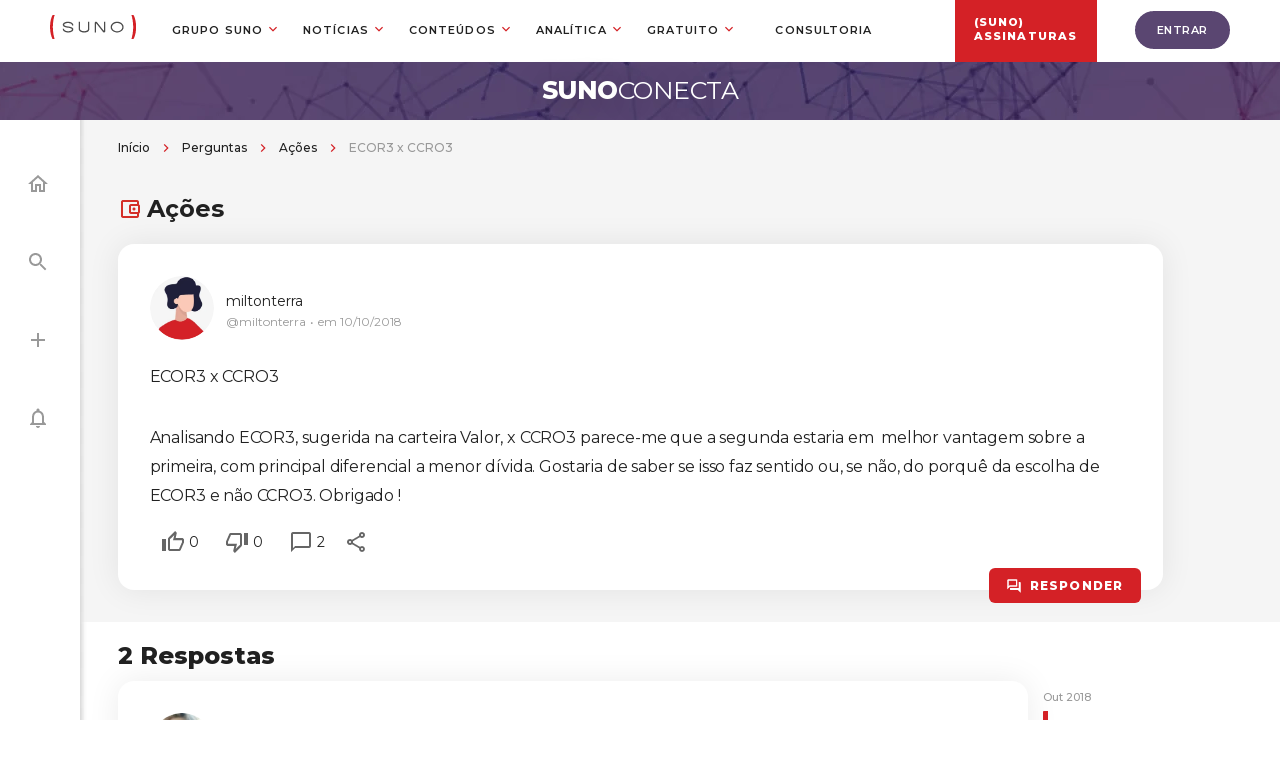

--- FILE ---
content_type: text/html;charset=UTF-8
request_url: https://conecta.suno.com.br/pergunta/ecor3-x-ccro3/
body_size: 19011
content:
<!DOCTYPE html>
<html lang="pt-BR">
	<head>
		<meta http-equiv="Content-Type" content="text/html; charset=UTF-8" />
		<meta name="viewport" content="width=device-width, initial-scale=1.0, user-scalable=0" />
		<!-- AdOpt -->
		<meta name="adopt-website-id" content="585fb3c0-103d-4c4c-bce1-59fada34fa21" />
		<script src="//tag.goadopt.io/injector.js?website_code=585fb3c0-103d-4c4c-bce1-59fada34fa21" 
		class="adopt-injector"></script>
		<!-- End AdOpt -->

		<link rel="profile" href="https://gmpg.org/xfn/11" />
		<link rel="pingback" href="https://conecta.suno.com.br/xmlrpc.php" />
		<link rel="dns-prefetch" href="//fonts.googleapis.com">
<link rel="preconnect" href="https://fonts.gstatic.com/" crossorigin>
<link href="https://fonts.googleapis.com/css?family=Montserrat:300,400,500,600,700,800" rel="stylesheet">
		<meta name='robots' content='index, follow, max-image-preview:large, max-snippet:-1, max-video-preview:-1' />

<!-- Checkout Cookie ID -->
<script type="text/javascript" src="https://conecta.suno.com.br/wp-content/plugins/suno-checkoutcookie/assets/js/frontend.js"></script>
	<!-- This site is optimized with the Yoast SEO plugin v21.5 - https://yoast.com/wordpress/plugins/seo/ -->
	<title>ECOR3 x CCRO3 - Suno Conecta</title>
	<meta name="description" content="Ajude o fórum do Suno Conecta e acompanhe a seguinte discussão: ECOR3 x CCRO3" />
	<link rel="canonical" href="https://conecta.suno.com.br/pergunta/ecor3-x-ccro3/" />
	<meta property="og:locale" content="pt_BR" />
	<meta property="og:type" content="article" />
	<meta property="og:title" content="ECOR3 x CCRO3 - Suno Conecta" />
	<meta property="og:description" content="Ajude o fórum do Suno Conecta e acompanhe a seguinte discussão: ECOR3 x CCRO3" />
	<meta property="og:url" content="https://conecta.suno.com.br/pergunta/ecor3-x-ccro3/" />
	<meta property="og:site_name" content="Suno Conecta" />
	<meta property="article:modified_time" content="2021-08-12T13:05:05+00:00" />
	<meta name="twitter:card" content="summary_large_image" />
	<script type="application/ld+json" class="yoast-schema-graph">{"@context":"https://schema.org","@graph":[{"@type":"WebPage","@id":"https://conecta.suno.com.br/pergunta/ecor3-x-ccro3/","url":"https://conecta.suno.com.br/pergunta/ecor3-x-ccro3/","name":"ECOR3 x CCRO3 - Suno Conecta","isPartOf":{"@id":"https://conecta.suno.com.br/#website"},"datePublished":"2018-10-10T19:03:53+00:00","dateModified":"2021-08-12T13:05:05+00:00","description":"Ajude o fórum do Suno Conecta e acompanhe a seguinte discussão: ECOR3 x CCRO3","breadcrumb":{"@id":"https://conecta.suno.com.br/pergunta/ecor3-x-ccro3/#breadcrumb"},"inLanguage":"pt-BR","potentialAction":[{"@type":"ReadAction","target":["https://conecta.suno.com.br/pergunta/ecor3-x-ccro3/"]}]},{"@type":"BreadcrumbList","@id":"https://conecta.suno.com.br/pergunta/ecor3-x-ccro3/#breadcrumb","itemListElement":[{"@type":"ListItem","position":1,"name":"Início","item":"https://conecta.suno.com.br/"},{"@type":"ListItem","position":2,"name":"Perguntas","item":"https://conecta.suno.com.br/perguntas/"},{"@type":"ListItem","position":3,"name":"Ações","item":"https://conecta.suno.com.br/categorias/acoes/"},{"@type":"ListItem","position":4,"name":"ECOR3 x CCRO3"}]},{"@type":"WebSite","@id":"https://conecta.suno.com.br/#website","url":"https://conecta.suno.com.br/","name":"Suno Conecta","description":"Sua comunidade sobre investimentos","publisher":{"@id":"https://conecta.suno.com.br/#organization"},"potentialAction":[{"@type":"SearchAction","target":{"@type":"EntryPoint","urlTemplate":"https://conecta.suno.com.br/?s={search_term_string}"},"query-input":"required name=search_term_string"}],"inLanguage":"pt-BR"},{"@type":"Organization","@id":"https://conecta.suno.com.br/#organization","name":"Suno","url":"https://conecta.suno.com.br/","logo":{"@type":"ImageObject","inLanguage":"pt-BR","@id":"https://conecta.suno.com.br/#/schema/logo/image/","url":"https://conecta.suno.com.br/wp-content/uploads/2021/08/logo-suno-preto.jpg","contentUrl":"https://conecta.suno.com.br/wp-content/uploads/2021/08/logo-suno-preto.jpg","width":400,"height":288,"caption":"Suno"},"image":{"@id":"https://conecta.suno.com.br/#/schema/logo/image/"}}]}</script>
	<!-- / Yoast SEO plugin. -->


<link rel='dns-prefetch' href='//conecta.suno.com.br' />
<link rel='dns-prefetch' href='//files.sunoresearch.com.br' />
<link rel="alternate" type="application/rss+xml" title="Feed para Suno Conecta &raquo;" href="https://conecta.suno.com.br/feed/" />
<link rel="alternate" type="application/rss+xml" title="Feed de comentários para Suno Conecta &raquo;" href="https://conecta.suno.com.br/comments/feed/" />
<link rel="shortcut icon" type="image/png" href="https://conecta.suno.com.br/wp-content/themes/suno-conecta/resources/images/favicon.png" />
<script type="text/javascript">
window._wpemojiSettings = {"baseUrl":"https:\/\/s.w.org\/images\/core\/emoji\/14.0.0\/72x72\/","ext":".png","svgUrl":"https:\/\/s.w.org\/images\/core\/emoji\/14.0.0\/svg\/","svgExt":".svg","source":{"concatemoji":"https:\/\/conecta.suno.com.br\/wp-includes\/js\/wp-emoji-release.min.js?ver=6.3.1"}};
/*! This file is auto-generated */
!function(i,n){var o,s,e;function c(e){try{var t={supportTests:e,timestamp:(new Date).valueOf()};sessionStorage.setItem(o,JSON.stringify(t))}catch(e){}}function p(e,t,n){e.clearRect(0,0,e.canvas.width,e.canvas.height),e.fillText(t,0,0);var t=new Uint32Array(e.getImageData(0,0,e.canvas.width,e.canvas.height).data),r=(e.clearRect(0,0,e.canvas.width,e.canvas.height),e.fillText(n,0,0),new Uint32Array(e.getImageData(0,0,e.canvas.width,e.canvas.height).data));return t.every(function(e,t){return e===r[t]})}function u(e,t,n){switch(t){case"flag":return n(e,"\ud83c\udff3\ufe0f\u200d\u26a7\ufe0f","\ud83c\udff3\ufe0f\u200b\u26a7\ufe0f")?!1:!n(e,"\ud83c\uddfa\ud83c\uddf3","\ud83c\uddfa\u200b\ud83c\uddf3")&&!n(e,"\ud83c\udff4\udb40\udc67\udb40\udc62\udb40\udc65\udb40\udc6e\udb40\udc67\udb40\udc7f","\ud83c\udff4\u200b\udb40\udc67\u200b\udb40\udc62\u200b\udb40\udc65\u200b\udb40\udc6e\u200b\udb40\udc67\u200b\udb40\udc7f");case"emoji":return!n(e,"\ud83e\udef1\ud83c\udffb\u200d\ud83e\udef2\ud83c\udfff","\ud83e\udef1\ud83c\udffb\u200b\ud83e\udef2\ud83c\udfff")}return!1}function f(e,t,n){var r="undefined"!=typeof WorkerGlobalScope&&self instanceof WorkerGlobalScope?new OffscreenCanvas(300,150):i.createElement("canvas"),a=r.getContext("2d",{willReadFrequently:!0}),o=(a.textBaseline="top",a.font="600 32px Arial",{});return e.forEach(function(e){o[e]=t(a,e,n)}),o}function t(e){var t=i.createElement("script");t.src=e,t.defer=!0,i.head.appendChild(t)}"undefined"!=typeof Promise&&(o="wpEmojiSettingsSupports",s=["flag","emoji"],n.supports={everything:!0,everythingExceptFlag:!0},e=new Promise(function(e){i.addEventListener("DOMContentLoaded",e,{once:!0})}),new Promise(function(t){var n=function(){try{var e=JSON.parse(sessionStorage.getItem(o));if("object"==typeof e&&"number"==typeof e.timestamp&&(new Date).valueOf()<e.timestamp+604800&&"object"==typeof e.supportTests)return e.supportTests}catch(e){}return null}();if(!n){if("undefined"!=typeof Worker&&"undefined"!=typeof OffscreenCanvas&&"undefined"!=typeof URL&&URL.createObjectURL&&"undefined"!=typeof Blob)try{var e="postMessage("+f.toString()+"("+[JSON.stringify(s),u.toString(),p.toString()].join(",")+"));",r=new Blob([e],{type:"text/javascript"}),a=new Worker(URL.createObjectURL(r),{name:"wpTestEmojiSupports"});return void(a.onmessage=function(e){c(n=e.data),a.terminate(),t(n)})}catch(e){}c(n=f(s,u,p))}t(n)}).then(function(e){for(var t in e)n.supports[t]=e[t],n.supports.everything=n.supports.everything&&n.supports[t],"flag"!==t&&(n.supports.everythingExceptFlag=n.supports.everythingExceptFlag&&n.supports[t]);n.supports.everythingExceptFlag=n.supports.everythingExceptFlag&&!n.supports.flag,n.DOMReady=!1,n.readyCallback=function(){n.DOMReady=!0}}).then(function(){return e}).then(function(){var e;n.supports.everything||(n.readyCallback(),(e=n.source||{}).concatemoji?t(e.concatemoji):e.wpemoji&&e.twemoji&&(t(e.twemoji),t(e.wpemoji)))}))}((window,document),window._wpemojiSettings);
</script>
<style type="text/css">
img.wp-smiley,
img.emoji {
	display: inline !important;
	border: none !important;
	box-shadow: none !important;
	height: 1em !important;
	width: 1em !important;
	margin: 0 0.07em !important;
	vertical-align: -0.1em !important;
	background: none !important;
	padding: 0 !important;
}
</style>
	<style id='classic-theme-styles-inline-css' type='text/css'>
/*! This file is auto-generated */
.wp-block-button__link{color:#fff;background-color:#32373c;border-radius:9999px;box-shadow:none;text-decoration:none;padding:calc(.667em + 2px) calc(1.333em + 2px);font-size:1.125em}.wp-block-file__button{background:#32373c;color:#fff;text-decoration:none}
</style>
<style id='global-styles-inline-css' type='text/css'>
body{--wp--preset--color--black: #000000;--wp--preset--color--cyan-bluish-gray: #abb8c3;--wp--preset--color--white: #ffffff;--wp--preset--color--pale-pink: #f78da7;--wp--preset--color--vivid-red: #cf2e2e;--wp--preset--color--luminous-vivid-orange: #ff6900;--wp--preset--color--luminous-vivid-amber: #fcb900;--wp--preset--color--light-green-cyan: #7bdcb5;--wp--preset--color--vivid-green-cyan: #00d084;--wp--preset--color--pale-cyan-blue: #8ed1fc;--wp--preset--color--vivid-cyan-blue: #0693e3;--wp--preset--color--vivid-purple: #9b51e0;--wp--preset--gradient--vivid-cyan-blue-to-vivid-purple: linear-gradient(135deg,rgba(6,147,227,1) 0%,rgb(155,81,224) 100%);--wp--preset--gradient--light-green-cyan-to-vivid-green-cyan: linear-gradient(135deg,rgb(122,220,180) 0%,rgb(0,208,130) 100%);--wp--preset--gradient--luminous-vivid-amber-to-luminous-vivid-orange: linear-gradient(135deg,rgba(252,185,0,1) 0%,rgba(255,105,0,1) 100%);--wp--preset--gradient--luminous-vivid-orange-to-vivid-red: linear-gradient(135deg,rgba(255,105,0,1) 0%,rgb(207,46,46) 100%);--wp--preset--gradient--very-light-gray-to-cyan-bluish-gray: linear-gradient(135deg,rgb(238,238,238) 0%,rgb(169,184,195) 100%);--wp--preset--gradient--cool-to-warm-spectrum: linear-gradient(135deg,rgb(74,234,220) 0%,rgb(151,120,209) 20%,rgb(207,42,186) 40%,rgb(238,44,130) 60%,rgb(251,105,98) 80%,rgb(254,248,76) 100%);--wp--preset--gradient--blush-light-purple: linear-gradient(135deg,rgb(255,206,236) 0%,rgb(152,150,240) 100%);--wp--preset--gradient--blush-bordeaux: linear-gradient(135deg,rgb(254,205,165) 0%,rgb(254,45,45) 50%,rgb(107,0,62) 100%);--wp--preset--gradient--luminous-dusk: linear-gradient(135deg,rgb(255,203,112) 0%,rgb(199,81,192) 50%,rgb(65,88,208) 100%);--wp--preset--gradient--pale-ocean: linear-gradient(135deg,rgb(255,245,203) 0%,rgb(182,227,212) 50%,rgb(51,167,181) 100%);--wp--preset--gradient--electric-grass: linear-gradient(135deg,rgb(202,248,128) 0%,rgb(113,206,126) 100%);--wp--preset--gradient--midnight: linear-gradient(135deg,rgb(2,3,129) 0%,rgb(40,116,252) 100%);--wp--preset--font-size--small: 13px;--wp--preset--font-size--medium: 20px;--wp--preset--font-size--large: 36px;--wp--preset--font-size--x-large: 42px;--wp--preset--spacing--20: 0.44rem;--wp--preset--spacing--30: 0.67rem;--wp--preset--spacing--40: 1rem;--wp--preset--spacing--50: 1.5rem;--wp--preset--spacing--60: 2.25rem;--wp--preset--spacing--70: 3.38rem;--wp--preset--spacing--80: 5.06rem;--wp--preset--shadow--natural: 6px 6px 9px rgba(0, 0, 0, 0.2);--wp--preset--shadow--deep: 12px 12px 50px rgba(0, 0, 0, 0.4);--wp--preset--shadow--sharp: 6px 6px 0px rgba(0, 0, 0, 0.2);--wp--preset--shadow--outlined: 6px 6px 0px -3px rgba(255, 255, 255, 1), 6px 6px rgba(0, 0, 0, 1);--wp--preset--shadow--crisp: 6px 6px 0px rgba(0, 0, 0, 1);}:where(.is-layout-flex){gap: 0.5em;}:where(.is-layout-grid){gap: 0.5em;}body .is-layout-flow > .alignleft{float: left;margin-inline-start: 0;margin-inline-end: 2em;}body .is-layout-flow > .alignright{float: right;margin-inline-start: 2em;margin-inline-end: 0;}body .is-layout-flow > .aligncenter{margin-left: auto !important;margin-right: auto !important;}body .is-layout-constrained > .alignleft{float: left;margin-inline-start: 0;margin-inline-end: 2em;}body .is-layout-constrained > .alignright{float: right;margin-inline-start: 2em;margin-inline-end: 0;}body .is-layout-constrained > .aligncenter{margin-left: auto !important;margin-right: auto !important;}body .is-layout-constrained > :where(:not(.alignleft):not(.alignright):not(.alignfull)){max-width: var(--wp--style--global--content-size);margin-left: auto !important;margin-right: auto !important;}body .is-layout-constrained > .alignwide{max-width: var(--wp--style--global--wide-size);}body .is-layout-flex{display: flex;}body .is-layout-flex{flex-wrap: wrap;align-items: center;}body .is-layout-flex > *{margin: 0;}body .is-layout-grid{display: grid;}body .is-layout-grid > *{margin: 0;}:where(.wp-block-columns.is-layout-flex){gap: 2em;}:where(.wp-block-columns.is-layout-grid){gap: 2em;}:where(.wp-block-post-template.is-layout-flex){gap: 1.25em;}:where(.wp-block-post-template.is-layout-grid){gap: 1.25em;}.has-black-color{color: var(--wp--preset--color--black) !important;}.has-cyan-bluish-gray-color{color: var(--wp--preset--color--cyan-bluish-gray) !important;}.has-white-color{color: var(--wp--preset--color--white) !important;}.has-pale-pink-color{color: var(--wp--preset--color--pale-pink) !important;}.has-vivid-red-color{color: var(--wp--preset--color--vivid-red) !important;}.has-luminous-vivid-orange-color{color: var(--wp--preset--color--luminous-vivid-orange) !important;}.has-luminous-vivid-amber-color{color: var(--wp--preset--color--luminous-vivid-amber) !important;}.has-light-green-cyan-color{color: var(--wp--preset--color--light-green-cyan) !important;}.has-vivid-green-cyan-color{color: var(--wp--preset--color--vivid-green-cyan) !important;}.has-pale-cyan-blue-color{color: var(--wp--preset--color--pale-cyan-blue) !important;}.has-vivid-cyan-blue-color{color: var(--wp--preset--color--vivid-cyan-blue) !important;}.has-vivid-purple-color{color: var(--wp--preset--color--vivid-purple) !important;}.has-black-background-color{background-color: var(--wp--preset--color--black) !important;}.has-cyan-bluish-gray-background-color{background-color: var(--wp--preset--color--cyan-bluish-gray) !important;}.has-white-background-color{background-color: var(--wp--preset--color--white) !important;}.has-pale-pink-background-color{background-color: var(--wp--preset--color--pale-pink) !important;}.has-vivid-red-background-color{background-color: var(--wp--preset--color--vivid-red) !important;}.has-luminous-vivid-orange-background-color{background-color: var(--wp--preset--color--luminous-vivid-orange) !important;}.has-luminous-vivid-amber-background-color{background-color: var(--wp--preset--color--luminous-vivid-amber) !important;}.has-light-green-cyan-background-color{background-color: var(--wp--preset--color--light-green-cyan) !important;}.has-vivid-green-cyan-background-color{background-color: var(--wp--preset--color--vivid-green-cyan) !important;}.has-pale-cyan-blue-background-color{background-color: var(--wp--preset--color--pale-cyan-blue) !important;}.has-vivid-cyan-blue-background-color{background-color: var(--wp--preset--color--vivid-cyan-blue) !important;}.has-vivid-purple-background-color{background-color: var(--wp--preset--color--vivid-purple) !important;}.has-black-border-color{border-color: var(--wp--preset--color--black) !important;}.has-cyan-bluish-gray-border-color{border-color: var(--wp--preset--color--cyan-bluish-gray) !important;}.has-white-border-color{border-color: var(--wp--preset--color--white) !important;}.has-pale-pink-border-color{border-color: var(--wp--preset--color--pale-pink) !important;}.has-vivid-red-border-color{border-color: var(--wp--preset--color--vivid-red) !important;}.has-luminous-vivid-orange-border-color{border-color: var(--wp--preset--color--luminous-vivid-orange) !important;}.has-luminous-vivid-amber-border-color{border-color: var(--wp--preset--color--luminous-vivid-amber) !important;}.has-light-green-cyan-border-color{border-color: var(--wp--preset--color--light-green-cyan) !important;}.has-vivid-green-cyan-border-color{border-color: var(--wp--preset--color--vivid-green-cyan) !important;}.has-pale-cyan-blue-border-color{border-color: var(--wp--preset--color--pale-cyan-blue) !important;}.has-vivid-cyan-blue-border-color{border-color: var(--wp--preset--color--vivid-cyan-blue) !important;}.has-vivid-purple-border-color{border-color: var(--wp--preset--color--vivid-purple) !important;}.has-vivid-cyan-blue-to-vivid-purple-gradient-background{background: var(--wp--preset--gradient--vivid-cyan-blue-to-vivid-purple) !important;}.has-light-green-cyan-to-vivid-green-cyan-gradient-background{background: var(--wp--preset--gradient--light-green-cyan-to-vivid-green-cyan) !important;}.has-luminous-vivid-amber-to-luminous-vivid-orange-gradient-background{background: var(--wp--preset--gradient--luminous-vivid-amber-to-luminous-vivid-orange) !important;}.has-luminous-vivid-orange-to-vivid-red-gradient-background{background: var(--wp--preset--gradient--luminous-vivid-orange-to-vivid-red) !important;}.has-very-light-gray-to-cyan-bluish-gray-gradient-background{background: var(--wp--preset--gradient--very-light-gray-to-cyan-bluish-gray) !important;}.has-cool-to-warm-spectrum-gradient-background{background: var(--wp--preset--gradient--cool-to-warm-spectrum) !important;}.has-blush-light-purple-gradient-background{background: var(--wp--preset--gradient--blush-light-purple) !important;}.has-blush-bordeaux-gradient-background{background: var(--wp--preset--gradient--blush-bordeaux) !important;}.has-luminous-dusk-gradient-background{background: var(--wp--preset--gradient--luminous-dusk) !important;}.has-pale-ocean-gradient-background{background: var(--wp--preset--gradient--pale-ocean) !important;}.has-electric-grass-gradient-background{background: var(--wp--preset--gradient--electric-grass) !important;}.has-midnight-gradient-background{background: var(--wp--preset--gradient--midnight) !important;}.has-small-font-size{font-size: var(--wp--preset--font-size--small) !important;}.has-medium-font-size{font-size: var(--wp--preset--font-size--medium) !important;}.has-large-font-size{font-size: var(--wp--preset--font-size--large) !important;}.has-x-large-font-size{font-size: var(--wp--preset--font-size--x-large) !important;}
.wp-block-navigation a:where(:not(.wp-element-button)){color: inherit;}
:where(.wp-block-post-template.is-layout-flex){gap: 1.25em;}:where(.wp-block-post-template.is-layout-grid){gap: 1.25em;}
:where(.wp-block-columns.is-layout-flex){gap: 2em;}:where(.wp-block-columns.is-layout-grid){gap: 2em;}
.wp-block-pullquote{font-size: 1.5em;line-height: 1.6;}
</style>
<link rel='stylesheet' id='frontend-css-bundle-css' href='https://conecta.suno.com.br/wp-content/themes/suno-conecta/dist/styles/frontend.min.css?ver=1761075307' type='text/css' media='all' />
<link rel='shortlink' href='https://conecta.suno.com.br/?p=2302' />
<link rel="alternate" type="application/json+oembed" href="https://conecta.suno.com.br/wp-json/oembed/1.0/embed?url=https%3A%2F%2Fconecta.suno.com.br%2Fpergunta%2Fecor3-x-ccro3%2F" />
<link rel="alternate" type="text/xml+oembed" href="https://conecta.suno.com.br/wp-json/oembed/1.0/embed?url=https%3A%2F%2Fconecta.suno.com.br%2Fpergunta%2Fecor3-x-ccro3%2F&#038;format=xml" />
<!-- Suno Menus Critical -->
<style type="text/css">*{padding:0;margin:0}body,html{height:100%}.sunoMenusWrapper{width:100%;margin-right:auto;margin-left:auto;max-width:1420px}@media screen and (max-width:1599px){.sunoMenusWrapper{max-width:1180px;padding-left:16px;padding-right:16px;box-sizing:border-box}}@media screen and (min-width:1221px){.globalHeaderMenu>li:last-of-type{display:flex!important;justify-content:center!important;align-items:center!important;position:absolute;right:-417px}.globalHeaderMenu>li:last-of-type a{top:15px;color:#fff;font-weight:900;text-indent:0;position:relative;background-color:#d42126;display:flex;justify-content:center;align-items:center;width:142px;height:65px!important;padding:14px 0 0!important}.globalHeaderMenu>li:last-of-type a:after{display:none}.globalHeaderMenu>li:last-of-type a:before{content:"(SUNO)";position:absolute;top:19px;left:19px;font-weight:bolder;color:#fff}}@media screen and (min-width:1221px) and (max-width:1599px){.globalHeaderMenu>li:last-of-type{right:-204px}}@media screen and (max-width:1221px){.globalHeaderMenu>li:last-of-type{background-color:#d42126}.globalHeaderMenu>li:last-of-type a{text-indent:65px;font-weight:900!important;color:#fff}.globalHeaderMenu>li:last-of-type a:before{content:"(SUNO)";position:absolute;top:16px;left:20px;font-weight:900;color:#fff;text-indent:0}}.globalHeaderMenu li ul li a{white-space:nowrap}#header{z-index:5}.globalHeaderSuno100{background-color:#fff}.globalHeaderSuno100 [id^=globalHeaderDrop]{display:none}.globalHeaderSuno100 label[for^=globalHeaderDrop-]{position:relative}.globalHeaderSuno100 label[for^=globalHeaderDrop-]:after{content:url(https://conecta.suno.com.br/wp-content/plugins/suno-menus/resources/dist/images/header-slim/global-header-suno-arrow-down.faee064659.svg);display:inline-block;color:#d42126;position:absolute;top:-8px;bottom:0;right:46px;margin:auto;font-size:18px;width:18px;height:18px;pointer-events:none}.globalHeaderSuno{position:relative;display:flex;align-items:center;margin:0 auto;padding:0;max-width:1420px;height:64px}.globalHeaderSuno *{font-family:Montserrat,sans-serif}@media screen and (max-width:1599px){.globalHeaderSuno{max-width:1180px}}@media screen and (max-width:1599px) and (max-width:1220px){.globalHeaderSuno{padding-left:16px;padding-right:16px;height:47px}}.globalHeaderSuno:after{content:"";display:table;clear:both}.globalHeaderSuno #globalHeaderSunoLogo{display:block;float:left;margin-right:27px}@media screen and (max-width:1599px){.globalHeaderSuno #globalHeaderSunoLogo{margin-right:0}}@media screen and (max-width:1599px) and (max-width:1220px){.globalHeaderSuno #globalHeaderSunoLogo{margin-right:27px}}.globalHeaderSuno #globalHeaderSunoLogo svg{width:86px;height:24px}.globalHeaderSuno .globalHeaderToggle{display:none}.globalHeaderSuno .globalHeaderMenu li>a,.globalHeaderSuno .globalHeaderMenu li>span{position:relative}.globalHeaderSuno .globalHeaderMenu li>a:after,.globalHeaderSuno .globalHeaderMenu li>span:after{content:url(https://conecta.suno.com.br/wp-content/plugins/suno-menus/resources/dist/images/header-slim/global-header-suno-arrow-down.faee064659.svg);display:inline-block;color:#d42126;position:absolute;top:0;bottom:0;right:16px;margin:auto;font-size:18px;width:18px;height:18px;pointer-events:none}.globalHeaderSuno .globalHeaderMenu li>a:only-child:after,.globalHeaderSuno .globalHeaderMenu li>span:only-child:after{content:""}.globalHeaderSuno .globalHeaderMenu ul li a:after,.globalHeaderSuno .globalHeaderMenu ul li span:after{top:0;right:30px;transform:rotate(0deg)}.globalHeaderSuno ul{float:right;padding:0;margin:0;list-style:none;position:relative}.globalHeaderSuno ul li{margin:0;display:inline-block;float:left}@media screen and (min-width:1220px){.globalHeaderSuno ul li:hover>ul{padding:12px 0;box-sizing:border-box;background:#f5f5f5}.globalHeaderSuno ul li:hover>ul li a,.globalHeaderSuno ul li:hover>ul li span{font-style:normal;font-weight:500;font-size:12px;line-height:15px;color:#212121;text-transform:none;padding:12px 24px 12px 0;text-indent:24px}.globalHeaderSuno ul li:hover>ul li:first-child{border-top-left-radius:8px;border-top-right-radius:8px}.globalHeaderSuno ul li:hover>ul li:last-child{border-bottom-left-radius:8px;border-bottom-right-radius:8px}.globalHeaderSuno ul li:hover>ul ul{background-color:initial}}.globalHeaderSuno ul li a,.globalHeaderSuno ul li span{display:block;padding:16px 20px;font-style:normal;font-weight:600;font-size:11px;line-height:13px;letter-spacing:.1em;text-transform:uppercase;text-decoration:none;color:#212121;text-indent:16px}@media screen and (max-width:1220px){.globalHeaderSuno ul li a,.globalHeaderSuno ul li span{text-indent:0}}.globalHeaderSuno ul li ul li{background-color:#f5f5f5}@media screen and (min-width:1220px){.globalHeaderSuno ul li:hover>ul{display:inherit;z-index:2}}@media screen and (min-width:1220px){.globalHeaderSuno ul li:hover>ul:before{content:"";position:absolute;top:-8px;left:32px;background:#f5f5f5;width:15px;height:15px;transform:rotate(45deg)}}.globalHeaderSuno ul ul{display:none;position:absolute;top:72px;border-radius:8px}.globalHeaderSuno ul ul li{min-width:170px;float:none;display:list-item;position:relative}.globalHeaderSuno ul ul ul li{position:relative;top:-88px;left:170px}.globalHeaderSuno__btnLogin{position:absolute;right:0}@media screen and (max-width:1220px){.globalHeaderSuno__btnLogin{right:16px}}.globalHeaderSuno__btnLogin a.conecta{font-style:normal;font-weight:800;display:flex;align-items:center;letter-spacing:.1em;text-transform:uppercase;color:#666;text-decoration:none;border:2px solid #666;border-radius:8px;position:relative;font-size:11px;line-height:13px;padding:8px 12px 8px 33px}@media screen and (max-width:1220px){.globalHeaderSuno__btnLogin a.conecta{font-size:9px;line-height:11px;padding:6px 8px;border-radius:4px;border:1px solid #666}}.globalHeaderSuno__btnLogin a.conecta:after{content:"";position:absolute;top:0;bottom:0;left:12px;margin:auto;background:url(https://conecta.suno.com.br/wp-content/plugins/suno-menus/resources/dist/images/header-slim/global-header-suno-ico-login.e0d76f049b.svg) no-repeat 50%;width:24px;height:24px;background-size:10px;width:16px;height:16px}@media screen and (max-width:1220px){.globalHeaderSuno__btnLogin a.conecta:after{display:none}}.globalHeaderSuno .globalHeaderMenu li ul li label~a:after{transform:rotate(-90deg);top:42px}.globalHeaderSuno .globalHeaderMenu li a,.globalHeaderSuno .globalHeaderMenu li span{padding:42px 20px}@media screen and (max-width:1220px){.globalHeaderSuno .globalHeaderMenu li a,.globalHeaderSuno .globalHeaderMenu li span{padding:16px 20px;font-size:12px;line-height:30px}}@media screen and (max-width:1220px){.globalHeaderSuno #globalHeaderSunoLogo{display:block;padding:0;width:100%;text-align:center;float:none}.globalHeaderSuno #globalHeaderSunoLogo svg{width:86px;height:24px}.globalHeaderSuno ul{position:absolute;top:47px;left:0}.globalHeaderSuno ul li{width:100%;display:block;width:94%;background-color:#fff}.globalHeaderSuno ul li a{font-size:12px;line-height:30px}.globalHeaderSuno ul li ul li .globalHeaderToggle{padding:16px 20px;font-size:17px}}@media screen and (max-width:1220px) and (min-width:1220px) and (min-width:1220px){.globalHeaderSuno ul li:hover>ul{display:none}}@media screen and (max-width:1220px){.globalHeaderSuno ul ul{float:none;position:static;color:#fff}.globalHeaderSuno ul ul .globalHeaderToggle{padding:0 40px}.globalHeaderSuno ul ul a{padding:16px 20px;color:#212121;font-weight:600;font-size:12px;line-height:30px;letter-spacing:.1em}.globalHeaderSuno ul ul ul a{padding:16px 20px;color:#fff;font-size:17px}.globalHeaderSuno ul ul ul li{position:static}.globalHeaderSuno ul ul li{display:block;width:100%}}@media screen and (max-width:1220px) and (min-width:1120px){.globalHeaderSuno ul ul li:hover>ul{display:none;background-color:red}}@media screen and (max-width:1220px){.globalHeaderSuno .globalHeaderToggle{display:block;padding:16px 20px;color:#212121;font-weight:600;font-size:12px;line-height:30px;text-decoration:none;border:none;letter-spacing:.1em;text-transform:uppercase;text-indent:16px;cursor:pointer}}@media screen and (max-width:1220px) and (max-width:1220px){.globalHeaderSuno .globalHeaderToggle{text-indent:0}}@media screen and (max-width:1220px){.globalHeaderSuno .globalHeaderToggle+a,.globalHeaderSuno .globalHeaderToggle+span{display:none!important}.globalHeaderSuno .globalHeaderMenu{display:none}.globalHeaderSuno [id^=globalHeaderDrop]:checked+ul{display:block;animation:globalHeaderSunoFadeIn 1s;max-width:360px;z-index:2}.globalHeaderSuno .globalHeaderToggle.globalHeaderSuno__mobiToggle{position:absolute;top:0;left:0;padding:16px;background-color:#fff}.globalHeaderSuno .globalHeaderToggle.globalHeaderSuno__mobiToggle span{display:flex;flex-direction:column}.globalHeaderSuno .globalHeaderToggle.globalHeaderSuno__mobiToggle span span{width:18px;height:2px;background-color:#666;margin-bottom:3px}.globalHeaderSuno .globalHeaderMenu li ul li label.globalHeaderToggle{padding:16px 20px;color:#212121;font-weight:600;font-size:12px;line-height:30px;letter-spacing:.1em}.globalHeaderSuno .globalHeaderMenu li ul li label.globalHeaderToggle~ul *{color:#212121;font-weight:600;font-size:12px;line-height:30px;letter-spacing:.1em;background-color:#dadada}.globalHeaderSuno .globalHeaderMenu li ul li label.globalHeaderToggle~ul * a{padding-left:32px}}@keyframes globalHeaderSunoFadeIn{0%{opacity:0}to{opacity:1}}span.withoutLink{cursor:default}.globalHeaderSuno100{width:100%}.menuSuno{display:flex;align-items:center;height:60px}.menuSuno #menuSunoGlobal{justify-content:space-between}.menuSuno #menuSunoGlobal,.menuSuno #menuSunoGlobal .userSigin{display:flex;align-items:center}.menuSuno #menuSunoGlobal .userSigin .global__btn{padding:14px 20px;font-family:Montserrat;font-weight:600;font-size:11px;line-height:12px;letter-spacing:.05em;text-transform:uppercase;color:#fff}@media screen and (max-width:520px){.menuSuno #menuSunoGlobal .userSigin .global__btn{padding:10px 13px}}.menuSuno #menuSunoGlobal .userSigin .global__btn span{padding-left:5px}@media screen and (max-width:520px){.menuSuno #menuSunoGlobal .userSigin .global__btn span{display:none}}.menuSuno #menuSunoGlobal .userSigin .global__btn--icoLogin{padding-top:11px;padding-bottom:11px;margin-left:4px;background:#fff}@media screen and (max-width:520px){.menuSuno #menuSunoGlobal .userSigin .global__btn--icoLogin{padding:9px 13px}}.menuSuno #menuSunoGlobal .userSigin .global__btn--icoLogin:before{background:url(https://conecta.suno.com.br/wp-content/plugins/suno-menus/resources/dist/images/header-slim/user-login.853f649009.svg) 0 no-repeat;width:14px;height:14px}@media screen and (max-width:520px){.menuSuno #menuSunoGlobal .userSigin .global__btn--icoLogin:before{display:none}}.menuSuno #menuSunoGlobal .userSigin .global__avatar{margin-left:16px;display:flex}.menuSuno #menuSunoGlobal .userSigin__menu{margin-left:16px;display:flex;position:relative}.menuSuno #menuSunoGlobal .userSigin__menu__avatar img{border:1px solid #ddd;border-radius:50%;width:41px;height:41px}.menuSuno #menuSunoGlobal .userSigin__menu__box{position:absolute;display:none;top:51px;right:-7px;width:220px;background-color:#fff;filter:drop-shadow(0 4px 20px rgba(0,0,0,.26));border-radius:6px;z-index:10;padding:8px 16px;opacity:0;animation-name:fadeOut;animation-fill-mode:both;font-weight:400;font-size:14px;line-height:18px}.menuSuno #menuSunoGlobal .userSigin__menu__box:after{content:"";position:absolute;width:14px;height:6px;background:url(https://conecta.suno.com.br/wp-content/plugins/suno-menus/resources/dist/images/header-slim/arrow-up-balloon.42cfc48829.svg) no-repeat;top:-6px;right:20px}.menuSuno #menuSunoGlobal .userSigin__menu__box--active{display:flex;flex-direction:column;animation-name:fadeIn}.menuSuno #menuSunoGlobal .userSigin__menu__box .userSigin__menu__avatar{text-align:center;margin-bottom:8px}.menuSuno #menuSunoGlobal .userSigin__menu__box .userSigin__menu__avatar img{width:52px;height:52px}.menuSuno #menuSunoGlobal .userSigin__menu__box .userSigin__menu__avatar span{display:block;font-weight:700;color:#212121}.menuSuno #menuSunoGlobal .userSigin__menu__items{list-style:none;width:100%;margin:0;padding:0}.menuSuno #menuSunoGlobal .userSigin__menu__items li{font-weight:500}.menuSuno #menuSunoGlobal .userSigin__menu__items li:not(:last-of-type){border-bottom:.5px solid #ddd}.menuSuno #menuSunoGlobal .userSigin__menu__items li a,.menuSuno #menuSunoGlobal .userSigin__menu__items li a:active,.menuSuno #menuSunoGlobal .userSigin__menu__items li a:hover,.menuSuno #menuSunoGlobal .userSigin__menu__items li a:visited{color:#4b4b4b;text-decoration:none}.menuSuno #menuSunoGlobal .userSigin__menu__items li a{display:flex;justify-content:flex-start;align-items:center;padding:12px 0}.menuSuno #menuSunoGlobal .userSigin__menu__items li a:before{content:"";height:16px;width:16px;display:inline-block;margin-left:2px;margin-right:8px;background-repeat:no-repeat;background-position:50%}.menuSuno #menuSunoGlobal .userSigin__menu__items li .userSigin__menu__item--profile:before{background:url(https://conecta.suno.com.br/wp-content/plugins/suno-menus/resources/dist/images/header-slim/icon-profile.1cc19a8f47.svg) no-repeat}.menuSuno #menuSunoGlobal .userSigin__menu__items li .userSigin__menu__item--dashboard:before{background:url(https://conecta.suno.com.br/wp-content/plugins/suno-menus/resources/dist/images/header-slim/icon-dashboard.44f405aa4a.svg) no-repeat}.menuSuno #menuSunoGlobal .userSigin__menu__items li .userSigin__menu__item--settings:before{background:url(https://conecta.suno.com.br/wp-content/plugins/suno-menus/resources/dist/images/header-slim/icon-settings.8798bea59e.svg) no-repeat}.menuSuno #menuSunoGlobal .userSigin__menu__items li .userSigin__menu__item--logout:before{background:url(https://conecta.suno.com.br/wp-content/plugins/suno-menus/resources/dist/images/header-slim/icon-logout.814ea58c70.svg) no-repeat}.menuSuno #menuSunoGlobal .userSigin ul li a,.menuSuno #menuSunoGlobal .userSigin ul li span{text-transform:unset;font-size:14px;line-height:18px;font-weight:500;letter-spacing:unset;text-indent:unset}.menuSuno #menuSunoGlobal .menuSunoGlobal__subMenu{display:flex;flex-wrap:wrap}.menuSuno #menuSunoGlobal .userSigin .global__btn--icoLogin,.menuSuno #menuSunoGlobal .userSigin .global__btn--icoLogin:hover{color:#fff!important;border:2px solid #5a4671;background-color:#5a4671}@media screen and (min-width:1220px){.globalHeaderSuno ul li:hover>ul{z-index:22}}@media screen and (max-width:1599px) and (min-width:1220px){.globalHeaderMenu>li:not(:first-child) span{padding-left:4px}}</style>
<!-- Suno Menus Custom CSS -->
<style type="text/css">@media screen and (min-width: 1221px) {
	 .globalHeaderMenu > li:last-of-type {
		 display: flex !important;
		 justify-content: center !important;
		 align-items: center !important;
		 position: absolute;
		 right: -417px;
	}
	 .globalHeaderMenu > li:last-of-type a {
		 top: 15px;
		 padding: 0 !important;
		 color: #fff;
		 font-weight: 900;
		 text-indent: 0;
		 position: relative;
		 background-color: #d42126;
		 display: flex;
		 justify-content: center;
		 align-items: center;
		 width: 142px;
		 height: 65px !important;
		 padding-top: 14px !important;
	}
	 .globalHeaderMenu > li:last-of-type a::after {
		 display: none;
	}
	 .globalHeaderMenu > li:last-of-type a::before {
		 content: "(SUNO)";
		 position: absolute;
		 top: 19px;
		 left: 19px;
		 font-weight: bolder;
		 color: #fff;
	}
}
 @media screen and (min-width: 1221px) and (max-width: 1599px) {
	 .globalHeaderMenu > li:last-of-type {
		 right: -204px;
	}
}
 @media screen and (max-width: 1221px) {
	 .globalHeaderMenu > li:last-of-type {
		 background-color: #d42126;
	}
	 .globalHeaderMenu > li:last-of-type a {
		 text-indent: 65px;
		 font-weight: 900 !important;
		 color: #fff;
	}
	 .globalHeaderMenu > li:last-of-type a::before {
		 content: "(SUNO)";
		 position: absolute;
		 top: 16px;
		 left: 20px;
		 font-weight: 900;
		 color: #fff;
		 text-indent: 0;
	}
}

.globalHeaderMenu li ul li a {
	white-space: nowrap;
}</style>
		<!-- Google Tag Manager -->
		<script>(function(w,d,s,l,i){w[l]=w[l]||[];w[l].push({'gtm.start':
		new Date().getTime(),event:'gtm.js'});var f=d.getElementsByTagName(s)[0],
		j=d.createElement(s),dl=l!='dataLayer'?'&l='+l:'';j.async=true;j.src=
		'https://www.googletagmanager.com/gtm.js?id='+i+dl;f.parentNode.insertBefore(j,f);
		})(window,document,'script','dataLayer','GTM-P95RB6N');</script>
		<!-- End Google Tag Manager -->
		<style type="text/css">.recentcomments a{display:inline !important;padding:0 !important;margin:0 !important;}</style><meta name="publisher" content="Suno" />

<meta property="og:image" content="https://conecta.suno.com.br/wp-content/themes/suno-conecta/resources/images/banners/shared/compartilhamento.png">

<meta property="og:image:type" content="image/png">

<meta property="og:image:width" content="1200">

<meta property="og:image:height" content="627">
		<style type="text/css" id="wp-custom-css">
			.blockListLink.dropdownContainer .listLink:last-of-type ul.listLink__links li:last-of-type a {
  pointer-events: none;
}

/* Sumi com o banner de concentimento do Hubspot  13/09/2023*/
div#hs-eu-cookie-confirmation, #hs-hud-cookie-settings{
	display:none;
}

/*Marcos 05/09/2024 -> retirar X */
.topFooter__share ul{
	justify-content:center!important;
	gap:20px!important;
}
.share-socials__box ul li:nth-child(2),.topFooter__share ul li:nth-child(2){
	display:none!important
}

/*quebra de linha no footer*/
.listLink a[href*="Codigo-de-Conduta-e-Etica-Suno"] {width: 190px; display: block;}

@media screen and (min-width: 1600px) {
  .globalHeaderMenu > li:last-of-type {
    right: -357px !important
  }
}
/*tirando o gwtp*/
.sunoMenusWrapper.selos img[src*="selo-gptw.svg"] {
  display: none;
}		</style>
			</head>
	<body class="topic bbpress no-js topic-template-default single single-topic postid-2302">
				<!-- Google Tag Manager (noscript) -->
		<noscript><iframe src="https://www.googletagmanager.com/ns.html?id=GTM-P95RB6N"
		height="0" width="0" style="display:none;visibility:hidden"></iframe></noscript>
		<!-- End Google Tag Manager (noscript) -->
		
		
<header class="header">

		<div class="menuSuno">
			<div class="globalHeaderSuno100">
	<nav class="globalHeaderSuno">
		<a id="globalHeaderSunoLogo" href="https://www.suno.com.br/">
			<svg width="86" height="24" viewBox="0 0 86 24" fill="none" xmlns="http://www.w3.org/2000/svg">
				<g clip-path="url(#clip0_1601:3932)">
					<path fill-rule="evenodd" clip-rule="evenodd" d="M86.1046 12C86.1046 17.4353 84.9018 21.3882 83.5575 24H81.435C82.284 21.4588 83.2038 16.5176 83.2038 12C83.2038 7.48235 82.284 2.54118 81.435 0H83.5575C84.9018 2.61176 86.1046 6.56471 86.1046 12Z" fill="#D42126"/>
					<path fill-rule="evenodd" clip-rule="evenodd" d="M2.54706 0H4.66961C3.74983 2.54118 2.83006 7.48235 2.83006 12C2.83006 16.5176 3.74983 21.4588 4.59885 24H2.47631C1.20278 21.3882 0 17.4353 0 12C0 6.56471 1.20278 2.61176 2.54706 0Z" fill="#D42126"/>
					<path d="M18.1732 11.4885C16.2007 11.2524 14.1493 10.5836 14.1493 9.87536C14.1493 8.65569 16.0824 8.02618 17.8971 8.02618H18.2916C20.2246 8.02618 21.9998 9.08848 21.9998 9.91471V10.3475C21.9998 10.4655 22.1182 10.5836 22.2365 10.5836H23.0255C23.1438 10.5836 23.2622 10.4655 23.2622 10.3475V9.87536C23.2622 8.06553 20.5796 6.72782 18.2127 6.72782H17.7787C15.3723 6.76717 12.7686 7.75077 12.7686 9.87536C12.7686 12.236 17.4237 12.6688 17.9365 12.7081C19.7906 12.8655 21.9604 13.6131 21.9604 14.3213C21.9604 15.5409 20.0273 16.2098 18.2521 16.2098H17.8182C15.8851 16.2098 14.1099 15.1475 14.1099 14.3213V13.8885C14.1099 13.7704 13.9916 13.6524 13.8732 13.6524H13.0842C12.9659 13.6524 12.8475 13.7704 12.8475 13.8885V14.3213C12.8475 16.1311 15.5301 17.4688 17.8971 17.4688H18.2916C20.7374 17.4688 23.3411 16.4852 23.3411 14.3213C23.3411 12 18.7255 11.5278 18.1732 11.4885ZM38.9631 6.68848H38.1741C38.0558 6.68848 37.9374 6.80651 37.9374 6.92454V14.2819C37.9374 15.5016 36.0044 16.1704 34.2292 16.1704H33.7952C31.8622 16.1704 30.087 15.1081 30.087 14.2819V6.92454C30.087 6.80651 29.9686 6.68848 29.8503 6.68848H29.0613C28.9429 6.68848 28.8246 6.80651 28.8246 6.92454V14.3606C28.8246 16.1704 31.5071 17.5081 33.8741 17.5081H34.3081C36.1622 17.5081 37.7402 16.9967 38.5686 16.0918C39.042 15.5803 39.2787 14.9901 39.1998 14.2819V6.92454C39.1604 6.80651 39.0815 6.68848 38.9631 6.68848ZM53.9539 15.3836C53.9539 15.5803 53.6778 15.6983 53.5594 15.5409L46.9319 7.12126C46.6952 6.84585 46.3796 6.68848 45.9851 6.68848C45.8273 6.68848 45.6695 6.72782 45.5117 6.76717C45.0778 6.96389 44.7622 7.35733 44.7622 7.82946V17.2327C44.7622 17.3508 44.8805 17.4688 44.9989 17.4688H45.7879C45.9062 17.4688 46.0246 17.3508 46.0246 17.2327L46.1035 8.77372C46.1035 8.577 46.3796 8.45897 46.498 8.65569L53.086 17.0754C53.2833 17.3508 53.6383 17.5081 53.9934 17.5081C54.1512 17.5081 54.309 17.4688 54.4668 17.4295C54.9007 17.2721 55.2163 16.8393 55.2163 16.3672V6.92454C55.2163 6.80651 55.098 6.68848 54.9796 6.68848H54.1906C54.0723 6.68848 53.9539 6.80651 53.9539 6.92454V15.3836ZM67.1301 6.68848C63.5796 6.68848 60.6603 9.08848 60.6603 12.0786C60.6603 15.0688 63.5402 17.4688 67.1301 17.4688C70.6805 17.4688 73.5998 15.0688 73.5998 12.0786C73.5998 9.08848 70.6805 6.68848 67.1301 6.68848ZM67.1301 16.2885C64.3292 16.2885 62.0016 14.4 62.0016 12.1573C62.0016 9.87536 64.2897 8.02618 67.1301 8.02618C70.0099 8.02618 72.2585 9.83602 72.2585 12.1573C72.2585 14.4393 69.9704 16.2885 67.1301 16.2885Z" fill="#4B4B4B"/>
				</g>
				<defs>
					<clipPath id="clip0_1601:3932">
						<rect width="86" height="24" fill="white"/>
					</clipPath>
				</defs>
			</svg>
		</a>
		<label for="globalHeaderDrop" class="globalHeaderToggle globalHeaderSuno__mobiToggle">
			<span>
				<span></span>
				<span></span>
				<span></span>
			</span>
		</label>
		<input type="checkbox" id="globalHeaderDrop" />
		<ul class="globalHeaderMenu">
		<li>
<label for="globalHeaderDrop-f58e0a44" class="globalHeaderToggle">
	Grupo Suno</label>

<span class="withoutLink">Grupo Suno</span>
<input type="checkbox" id="globalHeaderDrop-f58e0a44" />
<ul><li>

<a  href="https://www.suno.com.br/research/">Research</a>
</li><li>

<a target="_blank" href="https://www.suno.com.br/asset/">Asset</a>
</li><li>

<a target="_blank" href="https://www.suno.com.br/consultoria/">Consultoria</a>
</li><li>

<a target="_blank" href="https://www.suno.com.br/wealth/">Wealth</a>
</li></ul></li><li>
<label for="globalHeaderDrop-56305af6" class="globalHeaderToggle">
	Notícias</label>

<span class="withoutLink">Notícias</span>
<input type="checkbox" id="globalHeaderDrop-56305af6" />
<ul><li>

<a  href="https://www.suno.com.br/noticias/">Notícias</a>
</li><li>

<a  href="https://www.suno.com.br/noticias/colunas/">Colunistas</a>
</li></ul></li><li>
<label for="globalHeaderDrop-7ea464d3" class="globalHeaderToggle">
	Conteúdos</label>

<span class="withoutLink">Conteúdos</span>
<input type="checkbox" id="globalHeaderDrop-7ea464d3" />
<ul><li>

<a target="_blank" href="https://lp.suno.com.br/cursos/?utm_campaign=_SNC912FB6C3_">Cursos</a>
</li><li>

<a  href="https://www.suno.com.br/artigos/">Artigos</a>
</li><li>

<a  href="https://www.suno.com.br/guias/">Guias</a>
</li><li>

<a  href="https://www.suno.com.br/tudo-sobre/">Perfis</a>
</li><li>

<a  href="https://www.suno.com.br/artigos/imposto-de-renda-investimentos/">Imposto de Renda</a>
</li><li>

<a  href="https://www.suno.com.br/artigos/glossario-contabilidade/">Glossário de Contabilidade</a>
</li><li>

<a  href="https://www.suno.com.br/artigos/hall-da-fama/">Hall da Fama</a>
</li><li>

<a  href="https://www.suno.com.br/onde-investir/">Onde Investir</a>
</li><li>

<a  href="https://www.suno.com.br/conteudos-agro/">Agro</a>
</li><li>

<a  href="https://www.suno.com.br/artigos/listas/">Listas</a>
</li></ul></li><li>
<label for="globalHeaderDrop-72376a74" class="globalHeaderToggle">
	Analítica</label>

<span class="withoutLink">Analítica</span>
<input type="checkbox" id="globalHeaderDrop-72376a74" />
<ul><li>

<a  href="https://www.suno.com.br/analitica/">Home Analítica</a>
</li><li>

<a  href="https://www.suno.com.br/analitica/acoes/">Ações</a>
</li><li>

<a  href="https://www.suno.com.br/fundos-imobiliarios/emissoes/">Emissões</a>
</li><li>

<a  href="https://www.suno.com.br/fundos-imobiliarios/">Fundos Imobiliários</a>
</li><li>

<a  href="https://www.suno.com.br/analitica/bdrs/">BDRs</a>
</li><li>

<a  href="https://www.suno.com.br/fundos-de-investimento/">Fundos de Investimentos</a>
</li><li>

<a  href="https://www.suno.com.br/analitica/moedas/dolar-hoje/">Dólar Hoje</a>
</li></ul></li><li>
<label for="globalHeaderDrop-02eba3cf" class="globalHeaderToggle">
	Gratuito</label>

<span class="withoutLink">Gratuito</span>
<input type="checkbox" id="globalHeaderDrop-02eba3cf" />
<ul><li>

<a target="_blank" href="https://lp.suno.com.br/suno-one/?utm_campaign=_SNC912FB6C3_">Suno One</a>
</li><li>

<a  href="https://lp.suno.com.br/ao/cadastro-whatsapp/?utm_campaign=_SNC912FB6C3_">Grupo Whatsapp</a>
</li><li>

<a  href="https://www.suno.com.br/newsletters-suno/">Siga a Suno</a>
</li><li>

<a target="_blank" href="https://lp.suno.com.br/ebooks/?utm_campaign=_SNC912FB6C3_">E-books</a>
</li><li>

<a target="_blank" href="https://lp.suno.com.br/5-amostras-suno-research/?utm_campaign=_SNC912FB6C3_">Relatórios Gratuitos</a>
</li><li>

<a  href="https://www.suno.com.br/ferramentas/">Ferramentas</a>
</li><li>

<a target="_blank" href="https://open.spotify.com/show/5RpRSaxE9OafxMmwbaA8An?si=7a0d602733f140cc">Podcasts</a>
</li><li>

<a target="_blank" href="https://conecta.suno.com.br/">Conecta</a>
</li></ul></li><li>

<a  href="https://lp.suno.com.br/ao/servico-especializado-aw/?utm_source=homesuno&#038;utm_campaign=_SNCD74C5645_">Consultoria</a>
</li><li>

<a  href="https://lp.suno.com.br/nossas-assinaturas/?utm_campaign=_SNCBC017A78_">Assinaturas</a>
</li>		</ul>
		<div class="globalHeaderSuno__btnLogin">
			<div class="menuSuno">
				<div id="menuSunoGlobal">
					<div class="userSigin">
													<a class="global__btn global__btn--icoLogin" target="_blank" href="https://login.suno.com.br/entrar/ea01e57b-8d9f-47b9-b783-718b9324ea88">Entrar</a>
											</div>
				</div>
			</div>
		</div>
	</nav>
</div>
		</div>

	<div class="header__title" style="">
		<div class="wrapper">
			<div class="header__title__text">
				<span class="header__title__text--h1"><a href="https://conecta.suno.com.br">Suno <span>Conecta</span></a></span>			</div>
		</div>
	</div>
</header>

		<main>
			<div id="sidenav" class="sidenav">

	<div class="sidenav__menu">

		<div class="ul"><ul id="menu-sidenav" class="menu"><li id="menu-item-15961" class="side-icon icon-home menu-item menu-item-type-custom menu-item-object-custom menu-item-home menu-item-15961"><a href="https://conecta.suno.com.br/"><span>Início</span></a></li>
<li id="menu-item-15966" class="side-icon icon-search btn--modal-search menu-item menu-item-type-custom menu-item-object-custom menu-item-15966"><div class="modal modal--search" data-modal="search">
	<div class="modal__content">
		<div class="modal__body">
			
<form role="search" method="get" class="form form--search">
	<div class="form__row">
		<input type="hidden" name="action" value="bbp-search-request" />
		<label class="screen-reader-text">Buscar por</label>
		<input name="bbp_search" type="text" value="" placeholder="Digite aqui..." required="required" />
		<button type="submit" class="btn btn--search">
			<svg width="24" height="24" viewBox="0 0 24 24" fill="none" xmlns="http://www.w3.org/2000/svg">
				<path d="M15.5 14H14.71L14.43 13.73C15.4439 12.554 16.0011 11.0527 16 9.5C16 8.21442 15.6188 6.95772 14.9046 5.8888C14.1903 4.81988 13.1752 3.98676 11.9874 3.49479C10.7997 3.00282 9.49279 2.87409 8.23192 3.1249C6.97104 3.3757 5.81285 3.99477 4.90381 4.90381C3.99477 5.81285 3.3757 6.97104 3.1249 8.23192C2.87409 9.49279 3.00282 10.7997 3.49479 11.9874C3.98676 13.1752 4.81988 14.1903 5.8888 14.9046C6.95772 15.6188 8.21442 16 9.5 16C11.11 16 12.59 15.41 13.73 14.43L14 14.71V15.5L19 20.49L20.49 19L15.5 14ZM9.5 14C7.01 14 5 11.99 5 9.5C5 7.01 7.01 5 9.5 5C11.99 5 14 7.01 14 9.5C14 11.99 11.99 14 9.5 14Z" fill="#4B4B4B"/>
			</svg>
		</button>
	</div>
</form>

		</div>
	</div>
</div><a href="#"><span>Busca</span></a></li>
<li id="menu-item-15967" class="side-icon icon-questions menu-item menu-item-type-custom menu-item-object-custom menu-item-15967"><a href="https://login.suno.com.br/entrar/ea01e57b-8d9f-47b9-b783-718b9324ea88?redirect_to=aHR0cHM6Ly9jb25lY3RhLnN1bm8uY29tLmJyL3Blcmd1bnRhL2Vjb3IzLXgtY2NybzMv"><span>Pergunte</span></a></li>
<li id="menu-item-15968" class="side-icon icon-notifications menu-item menu-item-type-custom menu-item-object-custom menu-item-15968"><a href="https://login.suno.com.br/entrar/ea01e57b-8d9f-47b9-b783-718b9324ea88?redirect_to=aHR0cHM6Ly9jb25lY3RhLnN1bm8uY29tLmJyL3Blcmd1bnRhL2Vjb3IzLXgtY2NybzMv"><span>Notificações</span></a></li>
</ul></div>
	</div>
	
</div>
<div id="breadcrumbs"><div class="wrapper"><span><span><a href="https://conecta.suno.com.br/">Início</a></span> <span class="separator"></span> <span><a href="https://conecta.suno.com.br/perguntas/">Perguntas</a></span> <span class="separator"></span> <span><a href="https://conecta.suno.com.br/categorias/acoes/">Ações</a></span> <span class="separator"></span> <span class="breadcrumb_last" aria-current="page">ECOR3 x CCRO3</span></span></div></div>		<div class="post-2302 topic type-topic status-publish hentry topic-tag-acoes" >

		<script type="application/ld+json">{"@context":"https:\/\/schema.org","@type":"Article","dateModified":"12\/08\/2021","datePublished":"10\/10\/2018"}</script><div itemscope itemtype='https://schema.org/FAQPage'>
	<div itemprop="mainEntity" itemscope itemtype="https://schema.org/Question">
		<div class="content content--light">
			<div class="wrapper">
				<div class="content__header content__header--acoes">
					<h3>
						Ações					</h3>
				</div>
				<div id="topic-2302" class="card card--highlight">
					<div class="card__header">

						<div class="card__header__avatar">
							<a class="card__header__name__link" href="https://conecta.suno.com.br/membros/miltonterra/">
								<img src="https://conecta.suno.com.br/wp-content/themes/suno-conecta/resources/images/avatar/avatar6.png" width="64" height="64" alt="Avatar" class="avatar avatar-64 wp-user-avatar wp-user-avatar-64 photo avatar-default ">							</a>
						</div>

						<div class="card__header__info">

							<div class="card__header__name" itemprop="author" itemscope itemtype="https://schema.org/Person">
								<a class="card__header__name__link" href="https://conecta.suno.com.br/membros/miltonterra/">
									<span itemprop="name"> miltonterra <span>
								</a>
							</div>

							<div class="card__header__meta">
								
								<span class="card__header__profile">
									@miltonterra								</span>
								<span class="card__header__date">em <i itemprop="dateCreated" >10/10/2018</i></span>
							</div>

						</div>

					</div><!-- .card__header -->

					<div class="card__body">

						<h1 class="card__body__text" itemprop="name">
							ECOR3 x CCRO3						</h1><!-- .card__body__text -->

													<div class="card__body__text question--content" itemprop="text">
								<p>Analisando ECOR3, sugerida na carteira Valor, x CCRO3 parece-me que a segunda estaria em  melhor vantagem sobre a primeira, com principal diferencial a menor dívida. Gostaria de saber se isso faz sentido ou, se não, do porquê da escolha de ECOR3 e não CCRO3. Obrigado !</p>
							</div>
						
												
					</div><!-- .card__body -->

					<div class="card__actions">

						<div class="card__actions__engagements">
							<ul class='interactions'><li class="interactions__action ">
                        <a role="button" href="https://login.suno.com.br/entrar/ea01e57b-8d9f-47b9-b783-718b9324ea88?redirect_to=aHR0cHM6Ly9jb25lY3RhLnN1bm8uY29tLmJyL3Blcmd1bnRhL2Vjb3IzLXgtY2NybzMv">
                            <svg width="24" height="24" viewBox="0 0 24 24" fill="none" xmlns="http://www.w3.org/2000/svg">
                                <path d="M9 21H18C18.3926 20.9997 18.7764 20.8838 19.1036 20.6669C19.4308 20.4499 19.6869 20.1415 19.84 19.78L22.84 12.78C22.9451 12.5334 22.9995 12.2681 23 12V10C23 9.46957 22.7893 8.96086 22.4142 8.58579C22.0391 8.21071 21.5304 8 21 8H14.69L15.69 3.43V3.11C15.6886 2.71253 15.5305 2.33165 15.25 2.05L14.17 1L7.58 7.59C7.20808 7.96498 6.99958 8.47186 7 9V19C7 19.5304 7.21071 20.0391 7.58579 20.4142C7.96086 20.7893 8.46957 21 9 21ZM1 9H5V21H1V9Z" fill="#666666"></path>
                                <path d="M12 10.2134H21V12.166L18 19H9V9.2371L13.34 5L12 10.2134Z" fill="white"></path>
                            </svg>
                        </a>
						<span itemprop="upvoteCount">0</span>
					</li>
					<li class="interactions__action dislike ">
                        <a role="button" href="https://login.suno.com.br/entrar/ea01e57b-8d9f-47b9-b783-718b9324ea88?redirect_to=aHR0cHM6Ly9jb25lY3RhLnN1bm8uY29tLmJyL3Blcmd1bnRhL2Vjb3IzLXgtY2NybzMv">
                            <svg width="24" height="24" viewBox="0 0 24 24" fill="none" xmlns="http://www.w3.org/2000/svg">
                                <path d="M9 21H18C18.3926 20.9997 18.7764 20.8838 19.1036 20.6669C19.4308 20.4499 19.6869 20.1415 19.84 19.78L22.84 12.78C22.9451 12.5334 22.9995 12.2681 23 12V10C23 9.46957 22.7893 8.96086 22.4142 8.58579C22.0391 8.21071 21.5304 8 21 8H14.69L15.69 3.43V3.11C15.6886 2.71253 15.5305 2.33165 15.25 2.05L14.17 1L7.58 7.59C7.20808 7.96498 6.99958 8.47186 7 9V19C7 19.5304 7.21071 20.0391 7.58579 20.4142C7.96086 20.7893 8.46957 21 9 21ZM1 9H5V21H1V9Z" fill="#666666"></path>
                                <path d="M12 10.2134H21V12.166L18 19H9V9.2371L13.34 5L12 10.2134Z" fill="white"></path>
                            </svg>
                        </a>
						<span itemprop="downvoteCount">0</span>
					</li><li class='reply_count'>
                                <a href='https://conecta.suno.com.br/pergunta/ecor3-x-ccro3/'>
                                    <svg width='24' height='24' viewBox='0 0 24 24' fill='none' xmlns='http://www.w3.org/2000/svg'>
                                        <path d='M20 2H4C2.9 2 2 2.9 2 4V22L6 18H20C21.1 18 22 17.1 22 16V4C22 2.9 21.1 2 20 2ZM20 16H6L4 18V4H20V16Z' fill='#666666'/>
                                    </svg>
                                </a>
                                <span>2</span>
                            </li><li class='interactions__action share-socials'>
                                    <svg width='24' height='24' viewBox='0 0 24 24' fill='none' xmlns='http://www.w3.org/2000/svg'>
                                        <path d='M18 16.08C17.24 16.08 16.56 16.38 16.04 16.85L8.91 12.7C8.96 12.47 9 12.24 9 12C9 11.76 8.96 11.53 8.91 11.3L15.96 7.19C16.5 7.69 17.21 8 18 8C19.66 8 21 6.66 21 5C21 3.34 19.66 2 18 2C16.34 2 15 3.34 15 5C15 5.24 15.04 5.47 15.09 5.7L8.04 9.81C7.5 9.31 6.79 9 6 9C4.34 9 3 10.34 3 12C3 13.66 4.34 15 6 15C6.79 15 7.5 14.69 8.04 14.19L15.16 18.35C15.11 18.56 15.08 18.78 15.08 19C15.08 20.61 16.39 21.92 18 21.92C19.61 21.92 20.92 20.61 20.92 19C20.92 17.39 19.61 16.08 18 16.08ZM18 4C18.55 4 19 4.45 19 5C19 5.55 18.55 6 18 6C17.45 6 17 5.55 17 5C17 4.45 17.45 4 18 4ZM6 13C5.45 13 5 12.55 5 12C5 11.45 5.45 11 6 11C6.55 11 7 11.45 7 12C7 12.55 6.55 13 6 13ZM18 20.02C17.45 20.02 17 19.57 17 19.02C17 18.47 17.45 18.02 18 18.02C18.55 18.02 19 18.47 19 19.02C19 19.57 18.55 20.02 18 20.02Z' fill='#666666'/>
                                    </svg>
                                    <div class='share-socials__box'>
                                        <ul>
                                            <li>
                                                <a data-element='social-link' class='ico-social-facebook' href='https://www.facebook.com/sharer/sharer.php?u=https%3A%2F%2Fconecta.suno.com.br%2Fpergunta%2Fecor3-x-ccro3%2F' target='_blank' rel='NoFollow' method='Facebook' post-id='2302'></a>
                                            </li>
                                            <li>
                                                <a data-element='social-link' class='ico-social-twitter' href='https://twitter.com/share?url=https%3A%2F%2Fconecta.suno.com.br%2Fpergunta%2Fecor3-x-ccro3%2F&text=ECOR3%20x%20CCRO3' target='_blank' rel='NoFollow' method='Twitter' post-id='2302'></a>
                                            </li>
                                            <li>
                                                <a data-element='social-link' class='ico-social-whatsapp' href='https://api.whatsapp.com/send?text=ECOR3%20x%20CCRO3 https%3A%2F%2Fconecta.suno.com.br%2Fpergunta%2Fecor3-x-ccro3%2F' target='_blank' rel='NoFollow' method='WhatsApp' post-id='2302'></a>
                                            </li>
                                            <li>
                                                <a data-element='social-link' class='ico-social-linkedin' href='https://www.linkedin.com/shareArticle?mini=true&url=https%3A%2F%2Fconecta.suno.com.br%2Fpergunta%2Fecor3-x-ccro3%2F&title=ECOR3%20x%20CCRO3' target='_blank' rel='NoFollow' method='Linkedin' post-id='2302'></a>
                                            </li>
                                        </ul>
                                    </div>
                                </li></ul>
						</div><!-- .card__actions__engagements -->

						<div class="card__actions__links">
															<a role="button" href="https://login.suno.com.br/entrar/ea01e57b-8d9f-47b9-b783-718b9324ea88?redirect_to=aHR0cHM6Ly9jb25lY3RhLnN1bm8uY29tLmJyL3Blcmd1bnRhL2Vjb3IzLXgtY2NybzMv" class="btn btn--reply">Responder</a>
													</div>

					</div><!-- .card__actions -->
				</div>
			</div>
		</div>
		<div class="content content--default">
			<div class="wrapper">
				
					<div class="title">
						<h2 class="titleH3">
							<span itemprop="answerCount">2</span> Respostas						</h2>
					</div>

					
						
							
							<div class="replies">
								
<div id="replies-2302" class="replies__body">

			
		<ul></li>
<li class='step' data-index='0' data-day='10' data-month='out'>

<div id="reply-9762" class="card" itemprop="suggestedAnswer" itemscope itemtype="https://schema.org/Answer">

	<div class="card__header">

		<div class="card__header__avatar">
			<a class="card__header__name__link" href="https://conecta.suno.com.br/membros/felipetd/">
				<img src="https://conecta.suno.com.br/wp-content/uploads/2021/08/user-avatar-646-1627955135-150x150.png" width="64" height="64" alt="Avatar" class="avatar avatar-64 wp-user-avatar wp-user-avatar-64 photo avatar-default ">			</a>
		</div>

		<div class="card__header__info">

			<div class="card__header__name" itemprop="author" itemscope itemtype="https://schema.org/Person">
				<a class="card__header__name__link" href="https://conecta.suno.com.br/membros/felipetd/" >
					<span itemprop="name"> Felipe Tadewald </span>
				</a>
			</div>

			<div class="card__header__meta">
				
				<span class="card__header__profile">
					@felipetd				</span>
				<span class="card__header__date">em <i itemprop="dateCreated" > 10/10/2018 </i> </span>
			</div>

		</div>

	</div><!-- .card__header -->

	<div class="card__body">

		<div class="card__body__text" itemprop="text">
			<p>Nós não podemos aqui aprofundar comentários e análises sobre ativos específicos, porém, posso lhe adiantar que vemos na ECOR3 uma Companhia com um valuation melhor, e melhores indicadores de rentabilidade.</p>
<p>&nbsp;</p>
		</div><!-- .card__body__text -->

	</div><!-- .card__body -->


	<div class="card__actions">

		<div class="card__actions__engagements">
			<ul class='interactions'><li class="interactions__action ">
                        <a role="button" href="https://login.suno.com.br/entrar/ea01e57b-8d9f-47b9-b783-718b9324ea88?redirect_to=aHR0cHM6Ly9jb25lY3RhLnN1bm8uY29tLmJyL3Blcmd1bnRhL2Vjb3IzLXgtY2NybzMv">
                            <svg width="24" height="24" viewBox="0 0 24 24" fill="none" xmlns="http://www.w3.org/2000/svg">
                                <path d="M9 21H18C18.3926 20.9997 18.7764 20.8838 19.1036 20.6669C19.4308 20.4499 19.6869 20.1415 19.84 19.78L22.84 12.78C22.9451 12.5334 22.9995 12.2681 23 12V10C23 9.46957 22.7893 8.96086 22.4142 8.58579C22.0391 8.21071 21.5304 8 21 8H14.69L15.69 3.43V3.11C15.6886 2.71253 15.5305 2.33165 15.25 2.05L14.17 1L7.58 7.59C7.20808 7.96498 6.99958 8.47186 7 9V19C7 19.5304 7.21071 20.0391 7.58579 20.4142C7.96086 20.7893 8.46957 21 9 21ZM1 9H5V21H1V9Z" fill="#666666"></path>
                                <path d="M12 10.2134H21V12.166L18 19H9V9.2371L13.34 5L12 10.2134Z" fill="white"></path>
                            </svg>
                        </a>
						<span itemprop="upvoteCount">0</span>
					</li>
					<li class="interactions__action dislike ">
                        <a role="button" href="https://login.suno.com.br/entrar/ea01e57b-8d9f-47b9-b783-718b9324ea88?redirect_to=aHR0cHM6Ly9jb25lY3RhLnN1bm8uY29tLmJyL3Blcmd1bnRhL2Vjb3IzLXgtY2NybzMv">
                            <svg width="24" height="24" viewBox="0 0 24 24" fill="none" xmlns="http://www.w3.org/2000/svg">
                                <path d="M9 21H18C18.3926 20.9997 18.7764 20.8838 19.1036 20.6669C19.4308 20.4499 19.6869 20.1415 19.84 19.78L22.84 12.78C22.9451 12.5334 22.9995 12.2681 23 12V10C23 9.46957 22.7893 8.96086 22.4142 8.58579C22.0391 8.21071 21.5304 8 21 8H14.69L15.69 3.43V3.11C15.6886 2.71253 15.5305 2.33165 15.25 2.05L14.17 1L7.58 7.59C7.20808 7.96498 6.99958 8.47186 7 9V19C7 19.5304 7.21071 20.0391 7.58579 20.4142C7.96086 20.7893 8.46957 21 9 21ZM1 9H5V21H1V9Z" fill="#666666"></path>
                                <path d="M12 10.2134H21V12.166L18 19H9V9.2371L13.34 5L12 10.2134Z" fill="white"></path>
                            </svg>
                        </a>
						<span itemprop="downvoteCount">0</span>
					</li><li class='reply_count'>
                                <a href='https://conecta.suno.com.br/pergunta/ecor3-x-ccro3/#reply-9762'>
                                    <svg width='24' height='24' viewBox='0 0 24 24' fill='none' xmlns='http://www.w3.org/2000/svg'>
                                        <path d='M20 2H4C2.9 2 2 2.9 2 4V22L6 18H20C21.1 18 22 17.1 22 16V4C22 2.9 21.1 2 20 2ZM20 16H6L4 18V4H20V16Z' fill='#666666'/>
                                    </svg>
                                </a>
                                <span>0</span>
                            </li><li class='interactions__action share-socials'>
                                    <svg width='24' height='24' viewBox='0 0 24 24' fill='none' xmlns='http://www.w3.org/2000/svg'>
                                        <path d='M18 16.08C17.24 16.08 16.56 16.38 16.04 16.85L8.91 12.7C8.96 12.47 9 12.24 9 12C9 11.76 8.96 11.53 8.91 11.3L15.96 7.19C16.5 7.69 17.21 8 18 8C19.66 8 21 6.66 21 5C21 3.34 19.66 2 18 2C16.34 2 15 3.34 15 5C15 5.24 15.04 5.47 15.09 5.7L8.04 9.81C7.5 9.31 6.79 9 6 9C4.34 9 3 10.34 3 12C3 13.66 4.34 15 6 15C6.79 15 7.5 14.69 8.04 14.19L15.16 18.35C15.11 18.56 15.08 18.78 15.08 19C15.08 20.61 16.39 21.92 18 21.92C19.61 21.92 20.92 20.61 20.92 19C20.92 17.39 19.61 16.08 18 16.08ZM18 4C18.55 4 19 4.45 19 5C19 5.55 18.55 6 18 6C17.45 6 17 5.55 17 5C17 4.45 17.45 4 18 4ZM6 13C5.45 13 5 12.55 5 12C5 11.45 5.45 11 6 11C6.55 11 7 11.45 7 12C7 12.55 6.55 13 6 13ZM18 20.02C17.45 20.02 17 19.57 17 19.02C17 18.47 17.45 18.02 18 18.02C18.55 18.02 19 18.47 19 19.02C19 19.57 18.55 20.02 18 20.02Z' fill='#666666'/>
                                    </svg>
                                    <div class='share-socials__box'>
                                        <ul>
                                            <li>
                                                <a data-element='social-link' class='ico-social-facebook' href='https://www.facebook.com/sharer/sharer.php?u=https%3A%2F%2Fconecta.suno.com.br%2Fpergunta%2Fecor3-x-ccro3%2F#reply-9762' target='_blank' rel='NoFollow' method='Facebook' post-id='9762'></a>
                                            </li>
                                            <li>
                                                <a data-element='social-link' class='ico-social-twitter' href='https://twitter.com/share?url=https%3A%2F%2Fconecta.suno.com.br%2Fpergunta%2Fecor3-x-ccro3%2F#reply-9762&text=ECOR3%20x%20CCRO3' target='_blank' rel='NoFollow' method='Twitter' post-id='9762'></a>
                                            </li>
                                            <li>
                                                <a data-element='social-link' class='ico-social-whatsapp' href='https://api.whatsapp.com/send?text=ECOR3%20x%20CCRO3 https%3A%2F%2Fconecta.suno.com.br%2Fpergunta%2Fecor3-x-ccro3%2F#reply-9762' target='_blank' rel='NoFollow' method='WhatsApp' post-id='9762'></a>
                                            </li>
                                            <li>
                                                <a data-element='social-link' class='ico-social-linkedin' href='https://www.linkedin.com/shareArticle?mini=true&url=https%3A%2F%2Fconecta.suno.com.br%2Fpergunta%2Fecor3-x-ccro3%2F#reply-9762&title=ECOR3%20x%20CCRO3' target='_blank' rel='NoFollow' method='Linkedin' post-id='9762'></a>
                                            </li>
                                        </ul>
                                    </div>
                                </li></ul>
		</div><!-- .card__actions -->

		<div class="card__actions__links">
							<a role="button" href="https://login.suno.com.br/entrar/ea01e57b-8d9f-47b9-b783-718b9324ea88?redirect_to=aHR0cHM6Ly9jb25lY3RhLnN1bm8uY29tLmJyL3Blcmd1bnRhL2Vjb3IzLXgtY2NybzMv" class="btn btn--reply-answer">Responder</a>
					</div><!-- .card__actions__links -->

	</div><!-- .card__actions -->
</div><!-- .card -->
</li>
<li class='step' data-index='1' data-day='10' data-month='out'>

<div id="reply-9770" class="card" itemprop="suggestedAnswer" itemscope itemtype="https://schema.org/Answer">

	<div class="card__header">

		<div class="card__header__avatar">
			<a class="card__header__name__link" href="https://conecta.suno.com.br/membros/miltonterra/">
				<img src="https://conecta.suno.com.br/wp-content/themes/suno-conecta/resources/images/avatar/avatar6.png" width="64" height="64" alt="Avatar" class="avatar avatar-64 wp-user-avatar wp-user-avatar-64 photo avatar-default ">			</a>
		</div>

		<div class="card__header__info">

			<div class="card__header__name" itemprop="author" itemscope itemtype="https://schema.org/Person">
				<a class="card__header__name__link" href="https://conecta.suno.com.br/membros/miltonterra/" >
					<span itemprop="name"> miltonterra </span>
				</a>
			</div>

			<div class="card__header__meta">
				
				<span class="card__header__profile">
					@miltonterra				</span>
				<span class="card__header__date">em <i itemprop="dateCreated" > 10/10/2018 </i> </span>
			</div>

		</div>

	</div><!-- .card__header -->

	<div class="card__body">

		<div class="card__body__text" itemprop="text">
			<p>Entendo. Muito obrigado !</p>
		</div><!-- .card__body__text -->

	</div><!-- .card__body -->


	<div class="card__actions">

		<div class="card__actions__engagements">
			<ul class='interactions'><li class="interactions__action ">
                        <a role="button" href="https://login.suno.com.br/entrar/ea01e57b-8d9f-47b9-b783-718b9324ea88?redirect_to=aHR0cHM6Ly9jb25lY3RhLnN1bm8uY29tLmJyL3Blcmd1bnRhL2Vjb3IzLXgtY2NybzMv">
                            <svg width="24" height="24" viewBox="0 0 24 24" fill="none" xmlns="http://www.w3.org/2000/svg">
                                <path d="M9 21H18C18.3926 20.9997 18.7764 20.8838 19.1036 20.6669C19.4308 20.4499 19.6869 20.1415 19.84 19.78L22.84 12.78C22.9451 12.5334 22.9995 12.2681 23 12V10C23 9.46957 22.7893 8.96086 22.4142 8.58579C22.0391 8.21071 21.5304 8 21 8H14.69L15.69 3.43V3.11C15.6886 2.71253 15.5305 2.33165 15.25 2.05L14.17 1L7.58 7.59C7.20808 7.96498 6.99958 8.47186 7 9V19C7 19.5304 7.21071 20.0391 7.58579 20.4142C7.96086 20.7893 8.46957 21 9 21ZM1 9H5V21H1V9Z" fill="#666666"></path>
                                <path d="M12 10.2134H21V12.166L18 19H9V9.2371L13.34 5L12 10.2134Z" fill="white"></path>
                            </svg>
                        </a>
						<span itemprop="upvoteCount">0</span>
					</li>
					<li class="interactions__action dislike ">
                        <a role="button" href="https://login.suno.com.br/entrar/ea01e57b-8d9f-47b9-b783-718b9324ea88?redirect_to=aHR0cHM6Ly9jb25lY3RhLnN1bm8uY29tLmJyL3Blcmd1bnRhL2Vjb3IzLXgtY2NybzMv">
                            <svg width="24" height="24" viewBox="0 0 24 24" fill="none" xmlns="http://www.w3.org/2000/svg">
                                <path d="M9 21H18C18.3926 20.9997 18.7764 20.8838 19.1036 20.6669C19.4308 20.4499 19.6869 20.1415 19.84 19.78L22.84 12.78C22.9451 12.5334 22.9995 12.2681 23 12V10C23 9.46957 22.7893 8.96086 22.4142 8.58579C22.0391 8.21071 21.5304 8 21 8H14.69L15.69 3.43V3.11C15.6886 2.71253 15.5305 2.33165 15.25 2.05L14.17 1L7.58 7.59C7.20808 7.96498 6.99958 8.47186 7 9V19C7 19.5304 7.21071 20.0391 7.58579 20.4142C7.96086 20.7893 8.46957 21 9 21ZM1 9H5V21H1V9Z" fill="#666666"></path>
                                <path d="M12 10.2134H21V12.166L18 19H9V9.2371L13.34 5L12 10.2134Z" fill="white"></path>
                            </svg>
                        </a>
						<span itemprop="downvoteCount">0</span>
					</li><li class='reply_count'>
                                <a href='https://conecta.suno.com.br/pergunta/ecor3-x-ccro3/#reply-9770'>
                                    <svg width='24' height='24' viewBox='0 0 24 24' fill='none' xmlns='http://www.w3.org/2000/svg'>
                                        <path d='M20 2H4C2.9 2 2 2.9 2 4V22L6 18H20C21.1 18 22 17.1 22 16V4C22 2.9 21.1 2 20 2ZM20 16H6L4 18V4H20V16Z' fill='#666666'/>
                                    </svg>
                                </a>
                                <span>0</span>
                            </li><li class='interactions__action share-socials'>
                                    <svg width='24' height='24' viewBox='0 0 24 24' fill='none' xmlns='http://www.w3.org/2000/svg'>
                                        <path d='M18 16.08C17.24 16.08 16.56 16.38 16.04 16.85L8.91 12.7C8.96 12.47 9 12.24 9 12C9 11.76 8.96 11.53 8.91 11.3L15.96 7.19C16.5 7.69 17.21 8 18 8C19.66 8 21 6.66 21 5C21 3.34 19.66 2 18 2C16.34 2 15 3.34 15 5C15 5.24 15.04 5.47 15.09 5.7L8.04 9.81C7.5 9.31 6.79 9 6 9C4.34 9 3 10.34 3 12C3 13.66 4.34 15 6 15C6.79 15 7.5 14.69 8.04 14.19L15.16 18.35C15.11 18.56 15.08 18.78 15.08 19C15.08 20.61 16.39 21.92 18 21.92C19.61 21.92 20.92 20.61 20.92 19C20.92 17.39 19.61 16.08 18 16.08ZM18 4C18.55 4 19 4.45 19 5C19 5.55 18.55 6 18 6C17.45 6 17 5.55 17 5C17 4.45 17.45 4 18 4ZM6 13C5.45 13 5 12.55 5 12C5 11.45 5.45 11 6 11C6.55 11 7 11.45 7 12C7 12.55 6.55 13 6 13ZM18 20.02C17.45 20.02 17 19.57 17 19.02C17 18.47 17.45 18.02 18 18.02C18.55 18.02 19 18.47 19 19.02C19 19.57 18.55 20.02 18 20.02Z' fill='#666666'/>
                                    </svg>
                                    <div class='share-socials__box'>
                                        <ul>
                                            <li>
                                                <a data-element='social-link' class='ico-social-facebook' href='https://www.facebook.com/sharer/sharer.php?u=https%3A%2F%2Fconecta.suno.com.br%2Fpergunta%2Fecor3-x-ccro3%2F#reply-9770' target='_blank' rel='NoFollow' method='Facebook' post-id='9770'></a>
                                            </li>
                                            <li>
                                                <a data-element='social-link' class='ico-social-twitter' href='https://twitter.com/share?url=https%3A%2F%2Fconecta.suno.com.br%2Fpergunta%2Fecor3-x-ccro3%2F#reply-9770&text=ECOR3%20x%20CCRO3' target='_blank' rel='NoFollow' method='Twitter' post-id='9770'></a>
                                            </li>
                                            <li>
                                                <a data-element='social-link' class='ico-social-whatsapp' href='https://api.whatsapp.com/send?text=ECOR3%20x%20CCRO3 https%3A%2F%2Fconecta.suno.com.br%2Fpergunta%2Fecor3-x-ccro3%2F#reply-9770' target='_blank' rel='NoFollow' method='WhatsApp' post-id='9770'></a>
                                            </li>
                                            <li>
                                                <a data-element='social-link' class='ico-social-linkedin' href='https://www.linkedin.com/shareArticle?mini=true&url=https%3A%2F%2Fconecta.suno.com.br%2Fpergunta%2Fecor3-x-ccro3%2F#reply-9770&title=ECOR3%20x%20CCRO3' target='_blank' rel='NoFollow' method='Linkedin' post-id='9770'></a>
                                            </li>
                                        </ul>
                                    </div>
                                </li></ul>
		</div><!-- .card__actions -->

		<div class="card__actions__links">
							<a role="button" href="https://login.suno.com.br/entrar/ea01e57b-8d9f-47b9-b783-718b9324ea88?redirect_to=aHR0cHM6Ly9jb25lY3RhLnN1bm8uY29tLmJyL3Blcmd1bnRhL2Vjb3IzLXgtY2NybzMv" class="btn btn--reply-answer">Responder</a>
					</div><!-- .card__actions__links -->

	</div><!-- .card__actions -->
</div><!-- .card -->
</li>
</ul>
	
</div><!-- #replies-2302 -->
								
<div class="replies__timeline">
	<ul class="replies__timeline__wrapper">
		<li class="replies__timeline__date">
						out 2018		</li>
		<!-- <li class="replies__timeline__line"></li> -->
		<li class="replies__timeline__scroller">
			<span class="day">10</span>
			<span class="month">out</span>
		</li>
		<!-- <li class="replies__timeline__line"></li> -->
		<li class="replies__timeline__date">
									out 2018		</li>
	</ul>
</div><!-- .replies__body -->
							</div>

						
					
				
				<div class="content__footer">

					<div class="tags">
						<div class="tags__title">
							<svg width="32" height="32" viewBox="0 0 32 32" fill="none" xmlns="http://www.w3.org/2000/svg">
								<path d="M8.66699 13.3333C9.73366 13.3333 10.667 12.4 10.667 11.3333C10.667 10.2666 9.73366 9.33331 8.66699 9.33331C7.60033 9.33331 6.66699 10.2666 6.66699 11.3333C6.66699 12.4 7.60033 13.3333 8.66699 13.3333ZM12.0003 7.99998L21.3337 17.3333L14.667 24L5.33366 14.6666V7.99998H12.0003ZM12.0003 5.33331H5.33366C3.86699 5.33331 2.66699 6.53331 2.66699 7.99998V14.6666C2.66699 15.4666 2.93366 16.1333 3.46699 16.5333L12.8003 25.8666C13.2003 26.4 13.867 26.6666 14.667 26.6666C15.467 26.6666 16.1337 26.4 16.5337 25.8666L23.2003 19.2C23.7337 18.6666 24.0003 18 24.0003 17.3333C24.0003 16.5333 23.7337 15.8666 23.2003 15.4666L13.867 6.13331C13.467 5.59998 12.8003 5.33331 12.0003 5.33331ZM18.0003 7.59998L19.3337 6.26665L28.5337 15.4666C29.067 16 29.3337 16.6666 29.3337 17.3333C29.3337 18 29.067 18.8 28.5337 19.2L21.3337 26.4L20.0003 25.0666L27.6003 17.3333L18.0003 7.59998Z" fill="#999999"/>
							</svg>
							<span>TAGS</span>
						</div>
						<div class="tags__list"><a href="https://conecta.suno.com.br/pergunta-tags/acoes/" rel="tag">ações</a></div>					</div>

									</div>

				

			</div>

		</div>
	</div>
</div>



	</div>
		
					</main>
		<footer>
							<div class="modal modal--reply" data-modal='reply'>
	<div class="modal__content">
		<div class="modal__header">
			<div class="modal__title">
				Responder: 			</div>
			<div class="modal__close" data-element="modal-close">
				<svg width="32" height="32" viewBox="0 0 32 32" fill="none" xmlns="http://www.w3.org/2000/svg">
					<path d="M25.3337 8.54663L23.4537 6.66663L16.0003 14.12L8.54699 6.66663L6.66699 8.54663L14.1203 16L6.66699 23.4533L8.54699 25.3333L16.0003 17.88L23.4537 25.3333L25.3337 23.4533L17.8803 16L25.3337 8.54663Z" fill="#212121"/>
				</svg>
			</div>
		</div>
		<div class="modal__body">
			<div class="modal__card"></div>
			
	<div id="no-reply-2302" class="bbp-no-reply">
		<div class="reply-form__notice">
			Você deve fazer login para responder a este tópico.		</div>

	</div>


		</div>
	</div>
</div>						<div class="modal modal--notification">
	<div class="modal__content">
		<div class="modal__header">
			<div class="modal__title">
				Notificações: 			</div>
			<div class="modal__close">
				<svg width="32" height="32" viewBox="0 0 32 32" fill="none" xmlns="http://www.w3.org/2000/svg">
					<path d="M25.3337 8.54663L23.4537 6.66663L16.0003 14.12L8.54699 6.66663L6.66699 8.54663L14.1203 16L6.66699 23.4533L8.54699 25.3333L16.0003 17.88L23.4537 25.3333L25.3337 23.4533L17.8803 16L25.3337 8.54663Z" fill="#212121"/>
				</svg>
			</div>
		</div>
		<div class="modal__body">
						<div class="modal__card"></div>
			
<div class="notifications">

	<div class="notifications__body">
					<div class="notice">
				<div class="notice__icon"><svg width="120" height="133" viewBox="0 0 120 133" fill="none" xmlns="http://www.w3.org/2000/svg">
<path fill-rule="evenodd" clip-rule="evenodd" d="M70.8527 56.4536L68.3795 54.998L67.5822 54.5286L67.2193 55.3814L66.9273 56.0682C65.7671 58.7996 63.4603 60.4963 60.9073 60.4963C58.3544 60.4963 56.048 58.7996 54.8878 56.0686L54.5962 55.3818L54.2337 54.5286L53.436 54.998L50.9628 56.4536L50.3453 56.817L50.626 57.4769L50.9176 58.1634C52.8084 62.6163 56.6362 65.3824 60.9073 65.3824C65.1781 65.3824 69.0059 62.6163 70.8974 58.1634L71.1895 57.4773L71.4702 56.817L70.8527 56.4536ZM43.3271 54.998L42.5294 54.5286L42.1666 55.3814L41.8745 56.0682C40.7144 58.7996 38.408 60.4963 35.855 60.4963C33.3021 60.4963 30.9956 58.7996 29.8355 56.0686L29.5434 55.3818L29.181 54.5286L28.3833 54.998L25.9101 56.4536L25.293 56.817L25.5732 57.4769L25.8649 58.1634C27.7556 62.6163 31.5834 65.3824 35.855 65.3824C40.1254 65.3824 43.9536 62.6163 45.8447 58.1634L46.1368 57.4773L46.4174 56.817L45.8004 56.4536L43.3271 54.998Z" fill="#9B9B9B"/>
<path fill-rule="evenodd" clip-rule="evenodd" d="M48.7874 79.5781C46.6482 79.5781 44.9141 81.3172 44.9141 83.4621C44.9141 85.607 46.6482 87.3453 48.7874 87.3453C50.9263 87.3453 52.6604 85.607 52.6604 83.4621C52.6604 81.3172 50.9263 79.5781 48.7874 79.5781Z" fill="#9B9B9B"/>
<path fill-rule="evenodd" clip-rule="evenodd" d="M119.865 40.6971V43.4415H108.917V41.2917L115.167 33.8814H109.076V31.137H119.661V33.2868L113.411 40.6971H119.865Z" fill="#9B9B9B"/>
<path fill-rule="evenodd" clip-rule="evenodd" d="M114.389 16.1787L114.391 20.823L95.862 20.8307L95.8604 17.1927L106.433 4.64749L96.1256 4.65157L96.1239 0.00734137L114.037 0L114.038 3.63765L103.466 16.1832L114.389 16.1787Z" fill="#9B9B9B"/>
<path fill-rule="evenodd" clip-rule="evenodd" d="M15.9832 38.715C11.6559 38.715 8.13559 42.2474 8.13559 46.589L9.12447 117.055L19.6536 103.511C20.4244 102.519 21.6081 101.94 22.8618 101.94H83.7177C88.045 101.94 91.5653 98.4113 91.5653 94.0742L90.5764 46.589C90.5764 42.2474 87.0561 38.715 82.7288 38.715H15.9832ZM5.05586 133C4.6141 133 4.16827 132.928 3.73424 132.778C2.09166 132.213 0.988881 130.663 0.988881 128.921L0 46.589C0 37.7495 7.1699 30.5579 15.9832 30.5579H82.7288C91.5425 30.5579 98.712 37.7495 98.712 46.589L99.7009 94.0741C99.7009 102.909 92.531 110.097 83.7177 110.097H24.8485L8.26495 131.429C7.47905 132.439 6.28597 133 5.05586 133Z" fill="#9B9B9B" fill-opacity="0.3"/>
</svg>
</div>
				Parece que você ainda não tem nenhuma notificação.			</div>
			</div>

</div>
		</div>
	</div>
</div>
			<div class="modal modal--question" data-modal="question">
	<div class="modal__content">
		<div class="modal__header">
			<div class="modal__title">
				Pergunte: 			</div>
			<div class="modal__close" data-element="modal-close">
				<svg width="32" height="32" viewBox="0 0 32 32" fill="none" xmlns="http://www.w3.org/2000/svg">
					<path d="M25.3337 8.54663L23.4537 6.66663L16.0003 14.12L8.54699 6.66663L6.66699 8.54663L14.1203 16L6.66699 23.4533L8.54699 25.3333L16.0003 17.88L23.4537 25.3333L25.3337 23.4533L17.8803 16L25.3337 8.54663Z" fill="#212121"/>
				</svg>
			</div>
		</div>
		<div class="modal__body">
			

	<div id="no-topic-11" class="bbp-no-topic">
		<div class="notice">
			<ul>
				<li>Você deve fazer login para criar novos tópicos.</li>
			</ul>
		</div>

		
			
<form method="post" action="https://conecta.suno.com.br/wp-login.php" class="bbp-login-form">
	<fieldset class="bbp-form">
		<legend>Entrar</legend>

		<div class="bbp-username">
			<label for="user_login">Nome de usuário: </label>
			<input type="text" name="log" value="" size="20" maxlength="100" id="user_login" autocomplete="off" />
		</div>

		<div class="bbp-password">
			<label for="user_pass">Senha: </label>
			<input type="password" name="pwd" value="" size="20" id="user_pass" autocomplete="off" />
		</div>

		<div class="bbp-remember-me">
			<input type="checkbox" name="rememberme" value="forever"  id="rememberme" />
			<label for="rememberme">Mantenha-me autenticado</label>
		</div>

		
		<div class="bbp-submit-wrapper">

			<button type="submit" name="user-submit" id="user-submit" class="button submit user-submit">Entrar</button>

			
	<input type="hidden" name="user-cookie" value="1" />

	<input type="hidden" id="bbp_redirect_to" name="redirect_to" value="https://conecta.suno.com.br/pergunta/ecor3-x-ccro3/" /><input type="hidden" id="_wpnonce" name="_wpnonce" value="88ae9ad732" /><input type="hidden" name="_wp_http_referer" value="/pergunta/ecor3-x-ccro3/" />
		</div>
	</fieldset>
</form>

		
	</div>

		</div>
	</div>
</div>						
<div id="sunoGlobalFooter100">
	<div id="sunoGlobalFooter" class="sunoMenusWrapper">

		<div class="sunoMenusWrapper topFooter">
			<a href="https://www.suno.com.br/" target="_blank"><img src="https://conecta.suno.com.br/wp-content/plugins/suno-menus/resources/images/footer/logo-footer.svg" width="133" height="38" alt="Logo Suno Rodapé" /></a>
		</div>

		<a class="dropdownBtn">Menu
			<i class="fa fa-caret-down"></i>
		</a>

		<div class="sunoMenusWrapper blockListLink dropdownContainer">
		<div class="listLink">
		<ul class="listLink__links">
			<li><a target="_blank" href="https://www.suno.com.br/sobre/">Institucional</a></li><li><a target="_blank" href="https://www.suno.com.br/politica-de-privacidade/">Política de Privacidade</a></li><li><a target="_blank" href="https://www.suno.com.br/politica-de-cookies/">Política de Cookies</a></li><li><a target="_blank" href="https://menus.suno.com.br/app/uploads/2025/07/Codigo-de-Conduta-e-Etica-Suno_20250704.pdf">Código de Conduta e Ética do Grupo Suno</a></li><li><a target="_blank" href="https://files.sunoresearch.com.br/p/uploads/2024/05/GSN-POL_Negociacao-de-Valores-Mob._v3_20240528.pdf">Política Suno Research</a></li><li><a target="_blank" href="https://www.suno.com.br/termos-de-uso/">Termos de Uso</a></li>		</ul>
	</div>
		<div class="listLink">
		<ul class="listLink__links">
			<li><a target="_blank" href="https://login.suno.com.br/entrar/cef02de7-1e5a-4b0e-9f41-04e9278aa2d7/">Login</a></li><li><a target="_blank" href="https://lp.suno.com.br/nossas-assinaturas/?utm_campaign=_SNC47FEF330_">Assinaturas</a></li><li><a target="_blank" href="https://lp.suno.com.br/suno-one/?utm_campaign=_SNC5A1E41E4_">Seja Suno One</a></li><li><a target="_blank" href="https://menus.suno.com.br/app/uploads/2025/09/RelatorioIgualdadeSalarialLote_2025_2_26228525000172.pdf">Regulamento MTB 14.611/2022</a></li>		</ul>
	</div>
		<div class="listLink">
		<ul class="listLink__links">
			<li><a target="_blank" href="/cdn-cgi/l/email-protection#95f6fafbe1f4e1fad5e6e0fbfae7f0e6f0f4e7f6fdbbf6faf8bbf7e7">Contato</a></li><li><a target="_blank" href="https://www.suno.com.br/newsletters-suno/">Siga a Suno</a></li><li><a target="_blank" href="/cdn-cgi/l/email-protection#f69f9b868493988597b685839899849385939784959ed895999bd89484">Imprensa</a></li><li><a target="_blank" href="https://files.sunoresearch.com.br/p/uploads/2025/05/MidiaKit-Suno-2025.pdf">Anuncie Aqui</a></li><li><a target="_blank" href="https://www.suno.com.br/canal-de-denuncia/">Canal de Denúncia</a></li><li><a target="_blank" href="https://gruposunojobs.gupy.io/">Trabalhe Conosco</a></li><li><a target="_blank" href="#">SAC +55 4003-9475</a></li>		</ul>
	</div>
	</div>

		<div class="topFooter__buttons">
			<a target="_blank" href="https://lp.suno.com.br/nossas-assinaturas/" class="subscribe">Assine agora</a>
		</div>

		<div class="sunoMenusWrapper selos">
			<img src="https://conecta.suno.com.br/wp-content/plugins/suno-menus/resources/images/footer/selo-carbono-neutro.svg" width="73" height="88" alt="Selo Carbono Neutro" />
			<img src="https://conecta.suno.com.br/wp-content/plugins/suno-menus/resources/images/footer/selo-feedback.svg" width="114" height="80" alt="Selo Empresa que dá feedback" />
			<img src="https://conecta.suno.com.br/wp-content/plugins/suno-menus/resources/images/footer/selo-gptw-2025-certification-badge.svg" width="51" height="88" alt="Selo Great Place To Work" />
			<a href="https://www.reclameaqui.com.br/empresa/suno-research/" target="_blank" rel="nofollow">
				<img src="https://conecta.suno.com.br/wp-content/plugins/suno-menus/resources/images/footer/selo-ra1000.svg" width="91" height="54" alt="Selo ReclameAqui" />
			</a>
			<img src="https://conecta.suno.com.br/wp-content/plugins/suno-menus/resources/images/footer/selo-glassdoor.svg" width="140" height="100%" alt="Selo Glassdoor" />
		</div>

		<div class="sunoMenusWrapper topFooter topFooter--ext">
			<div class="topFooter__share">
	<ul>
		<li><a target="_blank" href="https://www.facebook.com/sunoresearch/" class="ico ico--facebook"></a></li><li><a target="_blank" href="https://twitter.com/sunoresearch" class="ico ico--twitter"></a></li><li><a target="_blank" href="https://www.instagram.com/sunoresearch" class="ico ico--instagram"></a></li><li><a target="_blank" href="https://www.youtube.com/channel/UCWDeEIDAIi_oYKDiqwfGyRg" class="ico ico--youtube"></a></li>	</ul>
</div>
		</div>

		<div class="sunoMenusWrapper location">
			<img src="https://conecta.suno.com.br/wp-content/plugins/suno-menus/resources/images/footer/location.svg" width="22" height="30" alt="Localização">
		</div>

		<address class="sunoMenusWrapper companyAdress">
	<p>Avenida Presidente Juscelino Kubitschek, 2041 Torre D, 23º Andar, São Paulo – SP, 04543-011<br>
	Copyright 2025 © Suno Research
	</p>
</address>

	</div>
</div>



<script data-cfasync="false" src="/cdn-cgi/scripts/5c5dd728/cloudflare-static/email-decode.min.js"></script><script type="text/javascript">
	setTimeout(function() {
		const dropdowns = document.querySelectorAll(".dropdownBtn");

		for (let i = 0; i < dropdowns.length; i++) {
			dropdowns[i].addEventListener("click", function() {
				this.classList.toggle("active");
				let dropdownContent = this.nextElementSibling;
				if (dropdownContent.style.display === "flex") {
					dropdownContent.style.display = "none";
				} else {
					dropdownContent.style.display = "flex";
				}
			});
		}
	}, 200);
</script>
		</footer>

		<link rel="stylesheet" media="print" onload="this.media='all'" type="text/css" href="https://conecta.suno.com.br/wp-content/plugins/suno-menus/resources/dist/styles/client.css?ver=1761075259"/><script type='text/javascript' src='https://conecta.suno.com.br/wp-includes/js/comment-reply.min.js?ver=6.3.1' id='comment-reply-js'></script>
<script type='text/javascript' src='https://conecta.suno.com.br/wp-includes/js/jquery/jquery.min.js?ver=3.7.0' id='jquery-core-js'></script>
<script type='text/javascript' src='https://conecta.suno.com.br/wp-includes/js/jquery/jquery-migrate.min.js?ver=3.4.1' id='jquery-migrate-js'></script>
<script type='text/javascript' id='frontend-js-bundle-js-extra'>
/* <![CDATA[ */
var sunoUtils = {"ajax_url":"https:\/\/conecta.suno.com.br\/wp-admin\/admin-ajax.php","home_url":"https:\/\/conecta.suno.com.br","object_id":"2302","bbp_ajax_url":"https:\/\/conecta.suno.com.br\/pergunta\/ecor3-x-ccro3\/?bbp-ajax=true","generic_ajax_error":"Something went wrong. Refresh your browser and try again."};
/* ]]> */
</script>
<script type='text/javascript' src='https://conecta.suno.com.br/wp-content/themes/suno-conecta/dist/frontend.min.js?ver=1761075307' id='frontend-js-bundle-js'></script>
	</body>
</html>

<!-- Performance optimized by Redis Object Cache. Learn more: https://wprediscache.com -->


--- FILE ---
content_type: text/css
request_url: https://conecta.suno.com.br/wp-content/themes/suno-conecta/dist/styles/frontend.min.css?ver=1761075307
body_size: 32082
content:
@charset "UTF-8";/*!
 * animate.css - https://animate.style/
 * Version - 4.1.1
 * Licensed under the MIT license - https://opensource.org/licenses/MIT
 *
 * Copyright (c) 2021 Animate.css
 */
:root {
  --animate-duration: 1s;
  --animate-delay: 1s;
  --animate-repeat: 1;
}
.animate__animated {
  -webkit-animation-duration: 1s;
  animation-duration: 1s;
  -webkit-animation-duration: var(--animate-duration);
  animation-duration: var(--animate-duration);
  -webkit-animation-fill-mode: both;
  animation-fill-mode: both;
}
.animate__animated.animate__infinite {
  -webkit-animation-iteration-count: infinite;
  animation-iteration-count: infinite;
}
.animate__animated.animate__repeat-1 {
  -webkit-animation-iteration-count: 1;
  animation-iteration-count: 1;
  -webkit-animation-iteration-count: var(--animate-repeat);
  animation-iteration-count: var(--animate-repeat);
}
.animate__animated.animate__repeat-2 {
  -webkit-animation-iteration-count: calc(1 * 2);
  animation-iteration-count: calc(1 * 2);
  -webkit-animation-iteration-count: calc(var(--animate-repeat) * 2);
  animation-iteration-count: calc(var(--animate-repeat) * 2);
}
.animate__animated.animate__repeat-3 {
  -webkit-animation-iteration-count: calc(1 * 3);
  animation-iteration-count: calc(1 * 3);
  -webkit-animation-iteration-count: calc(var(--animate-repeat) * 3);
  animation-iteration-count: calc(var(--animate-repeat) * 3);
}
.animate__animated.animate__delay-1s {
  -webkit-animation-delay: 1s;
  animation-delay: 1s;
  -webkit-animation-delay: var(--animate-delay);
  animation-delay: var(--animate-delay);
}
.animate__animated.animate__delay-2s {
  -webkit-animation-delay: calc(1s * 2);
  animation-delay: calc(1s * 2);
  -webkit-animation-delay: calc(var(--animate-delay) * 2);
  animation-delay: calc(var(--animate-delay) * 2);
}
.animate__animated.animate__delay-3s {
  -webkit-animation-delay: calc(1s * 3);
  animation-delay: calc(1s * 3);
  -webkit-animation-delay: calc(var(--animate-delay) * 3);
  animation-delay: calc(var(--animate-delay) * 3);
}
.animate__animated.animate__delay-4s {
  -webkit-animation-delay: calc(1s * 4);
  animation-delay: calc(1s * 4);
  -webkit-animation-delay: calc(var(--animate-delay) * 4);
  animation-delay: calc(var(--animate-delay) * 4);
}
.animate__animated.animate__delay-5s {
  -webkit-animation-delay: calc(1s * 5);
  animation-delay: calc(1s * 5);
  -webkit-animation-delay: calc(var(--animate-delay) * 5);
  animation-delay: calc(var(--animate-delay) * 5);
}
.animate__animated.animate__faster {
  -webkit-animation-duration: calc(1s / 2);
  animation-duration: calc(1s / 2);
  -webkit-animation-duration: calc(var(--animate-duration) / 2);
  animation-duration: calc(var(--animate-duration) / 2);
}
.animate__animated.animate__fast {
  -webkit-animation-duration: calc(1s * 0.8);
  animation-duration: calc(1s * 0.8);
  -webkit-animation-duration: calc(var(--animate-duration) * 0.8);
  animation-duration: calc(var(--animate-duration) * 0.8);
}
.animate__animated.animate__slow {
  -webkit-animation-duration: calc(1s * 2);
  animation-duration: calc(1s * 2);
  -webkit-animation-duration: calc(var(--animate-duration) * 2);
  animation-duration: calc(var(--animate-duration) * 2);
}
.animate__animated.animate__slower {
  -webkit-animation-duration: calc(1s * 3);
  animation-duration: calc(1s * 3);
  -webkit-animation-duration: calc(var(--animate-duration) * 3);
  animation-duration: calc(var(--animate-duration) * 3);
}
@media print, (prefers-reduced-motion: reduce) {
  .animate__animated {
    -webkit-animation-duration: 1ms !important;
    animation-duration: 1ms !important;
    -webkit-transition-duration: 1ms !important;
    transition-duration: 1ms !important;
    -webkit-animation-iteration-count: 1 !important;
    animation-iteration-count: 1 !important;
  }

  .animate__animated[class*='Out'] {
    opacity: 0;
  }
}
/* Attention seekers  */
@-webkit-keyframes bounce {
  from,
  20%,
  53%,
  to {
    -webkit-animation-timing-function: cubic-bezier(0.215, 0.61, 0.355, 1);
    animation-timing-function: cubic-bezier(0.215, 0.61, 0.355, 1);
    -webkit-transform: translate3d(0, 0, 0);
    transform: translate3d(0, 0, 0);
  }

  40%,
  43% {
    -webkit-animation-timing-function: cubic-bezier(0.755, 0.05, 0.855, 0.06);
    animation-timing-function: cubic-bezier(0.755, 0.05, 0.855, 0.06);
    -webkit-transform: translate3d(0, -30px, 0) scaleY(1.1);
    transform: translate3d(0, -30px, 0) scaleY(1.1);
  }

  70% {
    -webkit-animation-timing-function: cubic-bezier(0.755, 0.05, 0.855, 0.06);
    animation-timing-function: cubic-bezier(0.755, 0.05, 0.855, 0.06);
    -webkit-transform: translate3d(0, -15px, 0) scaleY(1.05);
    transform: translate3d(0, -15px, 0) scaleY(1.05);
  }

  80% {
    -webkit-transition-timing-function: cubic-bezier(0.215, 0.61, 0.355, 1);
    transition-timing-function: cubic-bezier(0.215, 0.61, 0.355, 1);
    -webkit-transform: translate3d(0, 0, 0) scaleY(0.95);
    transform: translate3d(0, 0, 0) scaleY(0.95);
  }

  90% {
    -webkit-transform: translate3d(0, -4px, 0) scaleY(1.02);
    transform: translate3d(0, -4px, 0) scaleY(1.02);
  }
}
@keyframes bounce {
  from,
  20%,
  53%,
  to {
    -webkit-animation-timing-function: cubic-bezier(0.215, 0.61, 0.355, 1);
    animation-timing-function: cubic-bezier(0.215, 0.61, 0.355, 1);
    -webkit-transform: translate3d(0, 0, 0);
    transform: translate3d(0, 0, 0);
  }

  40%,
  43% {
    -webkit-animation-timing-function: cubic-bezier(0.755, 0.05, 0.855, 0.06);
    animation-timing-function: cubic-bezier(0.755, 0.05, 0.855, 0.06);
    -webkit-transform: translate3d(0, -30px, 0) scaleY(1.1);
    transform: translate3d(0, -30px, 0) scaleY(1.1);
  }

  70% {
    -webkit-animation-timing-function: cubic-bezier(0.755, 0.05, 0.855, 0.06);
    animation-timing-function: cubic-bezier(0.755, 0.05, 0.855, 0.06);
    -webkit-transform: translate3d(0, -15px, 0) scaleY(1.05);
    transform: translate3d(0, -15px, 0) scaleY(1.05);
  }

  80% {
    -webkit-transition-timing-function: cubic-bezier(0.215, 0.61, 0.355, 1);
    transition-timing-function: cubic-bezier(0.215, 0.61, 0.355, 1);
    -webkit-transform: translate3d(0, 0, 0) scaleY(0.95);
    transform: translate3d(0, 0, 0) scaleY(0.95);
  }

  90% {
    -webkit-transform: translate3d(0, -4px, 0) scaleY(1.02);
    transform: translate3d(0, -4px, 0) scaleY(1.02);
  }
}
.animate__bounce {
  -webkit-animation-name: bounce;
  animation-name: bounce;
  -webkit-transform-origin: center bottom;
  transform-origin: center bottom;
}
@-webkit-keyframes flash {
  from,
  50%,
  to {
    opacity: 1;
  }

  25%,
  75% {
    opacity: 0;
  }
}
@keyframes flash {
  from,
  50%,
  to {
    opacity: 1;
  }

  25%,
  75% {
    opacity: 0;
  }
}
.animate__flash {
  -webkit-animation-name: flash;
  animation-name: flash;
}
/* originally authored by Nick Pettit - https://github.com/nickpettit/glide */
@-webkit-keyframes pulse {
  from {
    -webkit-transform: scale3d(1, 1, 1);
    transform: scale3d(1, 1, 1);
  }

  50% {
    -webkit-transform: scale3d(1.05, 1.05, 1.05);
    transform: scale3d(1.05, 1.05, 1.05);
  }

  to {
    -webkit-transform: scale3d(1, 1, 1);
    transform: scale3d(1, 1, 1);
  }
}
@keyframes pulse {
  from {
    -webkit-transform: scale3d(1, 1, 1);
    transform: scale3d(1, 1, 1);
  }

  50% {
    -webkit-transform: scale3d(1.05, 1.05, 1.05);
    transform: scale3d(1.05, 1.05, 1.05);
  }

  to {
    -webkit-transform: scale3d(1, 1, 1);
    transform: scale3d(1, 1, 1);
  }
}
.animate__pulse {
  -webkit-animation-name: pulse;
  animation-name: pulse;
  -webkit-animation-timing-function: ease-in-out;
  animation-timing-function: ease-in-out;
}
@-webkit-keyframes rubberBand {
  from {
    -webkit-transform: scale3d(1, 1, 1);
    transform: scale3d(1, 1, 1);
  }

  30% {
    -webkit-transform: scale3d(1.25, 0.75, 1);
    transform: scale3d(1.25, 0.75, 1);
  }

  40% {
    -webkit-transform: scale3d(0.75, 1.25, 1);
    transform: scale3d(0.75, 1.25, 1);
  }

  50% {
    -webkit-transform: scale3d(1.15, 0.85, 1);
    transform: scale3d(1.15, 0.85, 1);
  }

  65% {
    -webkit-transform: scale3d(0.95, 1.05, 1);
    transform: scale3d(0.95, 1.05, 1);
  }

  75% {
    -webkit-transform: scale3d(1.05, 0.95, 1);
    transform: scale3d(1.05, 0.95, 1);
  }

  to {
    -webkit-transform: scale3d(1, 1, 1);
    transform: scale3d(1, 1, 1);
  }
}
@keyframes rubberBand {
  from {
    -webkit-transform: scale3d(1, 1, 1);
    transform: scale3d(1, 1, 1);
  }

  30% {
    -webkit-transform: scale3d(1.25, 0.75, 1);
    transform: scale3d(1.25, 0.75, 1);
  }

  40% {
    -webkit-transform: scale3d(0.75, 1.25, 1);
    transform: scale3d(0.75, 1.25, 1);
  }

  50% {
    -webkit-transform: scale3d(1.15, 0.85, 1);
    transform: scale3d(1.15, 0.85, 1);
  }

  65% {
    -webkit-transform: scale3d(0.95, 1.05, 1);
    transform: scale3d(0.95, 1.05, 1);
  }

  75% {
    -webkit-transform: scale3d(1.05, 0.95, 1);
    transform: scale3d(1.05, 0.95, 1);
  }

  to {
    -webkit-transform: scale3d(1, 1, 1);
    transform: scale3d(1, 1, 1);
  }
}
.animate__rubberBand {
  -webkit-animation-name: rubberBand;
  animation-name: rubberBand;
}
@-webkit-keyframes shakeX {
  from,
  to {
    -webkit-transform: translate3d(0, 0, 0);
    transform: translate3d(0, 0, 0);
  }

  10%,
  30%,
  50%,
  70%,
  90% {
    -webkit-transform: translate3d(-10px, 0, 0);
    transform: translate3d(-10px, 0, 0);
  }

  20%,
  40%,
  60%,
  80% {
    -webkit-transform: translate3d(10px, 0, 0);
    transform: translate3d(10px, 0, 0);
  }
}
@keyframes shakeX {
  from,
  to {
    -webkit-transform: translate3d(0, 0, 0);
    transform: translate3d(0, 0, 0);
  }

  10%,
  30%,
  50%,
  70%,
  90% {
    -webkit-transform: translate3d(-10px, 0, 0);
    transform: translate3d(-10px, 0, 0);
  }

  20%,
  40%,
  60%,
  80% {
    -webkit-transform: translate3d(10px, 0, 0);
    transform: translate3d(10px, 0, 0);
  }
}
.animate__shakeX {
  -webkit-animation-name: shakeX;
  animation-name: shakeX;
}
@-webkit-keyframes shakeY {
  from,
  to {
    -webkit-transform: translate3d(0, 0, 0);
    transform: translate3d(0, 0, 0);
  }

  10%,
  30%,
  50%,
  70%,
  90% {
    -webkit-transform: translate3d(0, -10px, 0);
    transform: translate3d(0, -10px, 0);
  }

  20%,
  40%,
  60%,
  80% {
    -webkit-transform: translate3d(0, 10px, 0);
    transform: translate3d(0, 10px, 0);
  }
}
@keyframes shakeY {
  from,
  to {
    -webkit-transform: translate3d(0, 0, 0);
    transform: translate3d(0, 0, 0);
  }

  10%,
  30%,
  50%,
  70%,
  90% {
    -webkit-transform: translate3d(0, -10px, 0);
    transform: translate3d(0, -10px, 0);
  }

  20%,
  40%,
  60%,
  80% {
    -webkit-transform: translate3d(0, 10px, 0);
    transform: translate3d(0, 10px, 0);
  }
}
.animate__shakeY {
  -webkit-animation-name: shakeY;
  animation-name: shakeY;
}
@-webkit-keyframes headShake {
  0% {
    -webkit-transform: translateX(0);
    transform: translateX(0);
  }

  6.5% {
    -webkit-transform: translateX(-6px) rotateY(-9deg);
    transform: translateX(-6px) rotateY(-9deg);
  }

  18.5% {
    -webkit-transform: translateX(5px) rotateY(7deg);
    transform: translateX(5px) rotateY(7deg);
  }

  31.5% {
    -webkit-transform: translateX(-3px) rotateY(-5deg);
    transform: translateX(-3px) rotateY(-5deg);
  }

  43.5% {
    -webkit-transform: translateX(2px) rotateY(3deg);
    transform: translateX(2px) rotateY(3deg);
  }

  50% {
    -webkit-transform: translateX(0);
    transform: translateX(0);
  }
}
@keyframes headShake {
  0% {
    -webkit-transform: translateX(0);
    transform: translateX(0);
  }

  6.5% {
    -webkit-transform: translateX(-6px) rotateY(-9deg);
    transform: translateX(-6px) rotateY(-9deg);
  }

  18.5% {
    -webkit-transform: translateX(5px) rotateY(7deg);
    transform: translateX(5px) rotateY(7deg);
  }

  31.5% {
    -webkit-transform: translateX(-3px) rotateY(-5deg);
    transform: translateX(-3px) rotateY(-5deg);
  }

  43.5% {
    -webkit-transform: translateX(2px) rotateY(3deg);
    transform: translateX(2px) rotateY(3deg);
  }

  50% {
    -webkit-transform: translateX(0);
    transform: translateX(0);
  }
}
.animate__headShake {
  -webkit-animation-timing-function: ease-in-out;
  animation-timing-function: ease-in-out;
  -webkit-animation-name: headShake;
  animation-name: headShake;
}
@-webkit-keyframes swing {
  20% {
    -webkit-transform: rotate3d(0, 0, 1, 15deg);
    transform: rotate3d(0, 0, 1, 15deg);
  }

  40% {
    -webkit-transform: rotate3d(0, 0, 1, -10deg);
    transform: rotate3d(0, 0, 1, -10deg);
  }

  60% {
    -webkit-transform: rotate3d(0, 0, 1, 5deg);
    transform: rotate3d(0, 0, 1, 5deg);
  }

  80% {
    -webkit-transform: rotate3d(0, 0, 1, -5deg);
    transform: rotate3d(0, 0, 1, -5deg);
  }

  to {
    -webkit-transform: rotate3d(0, 0, 1, 0deg);
    transform: rotate3d(0, 0, 1, 0deg);
  }
}
@keyframes swing {
  20% {
    -webkit-transform: rotate3d(0, 0, 1, 15deg);
    transform: rotate3d(0, 0, 1, 15deg);
  }

  40% {
    -webkit-transform: rotate3d(0, 0, 1, -10deg);
    transform: rotate3d(0, 0, 1, -10deg);
  }

  60% {
    -webkit-transform: rotate3d(0, 0, 1, 5deg);
    transform: rotate3d(0, 0, 1, 5deg);
  }

  80% {
    -webkit-transform: rotate3d(0, 0, 1, -5deg);
    transform: rotate3d(0, 0, 1, -5deg);
  }

  to {
    -webkit-transform: rotate3d(0, 0, 1, 0deg);
    transform: rotate3d(0, 0, 1, 0deg);
  }
}
.animate__swing {
  -webkit-transform-origin: top center;
  transform-origin: top center;
  -webkit-animation-name: swing;
  animation-name: swing;
}
@-webkit-keyframes tada {
  from {
    -webkit-transform: scale3d(1, 1, 1);
    transform: scale3d(1, 1, 1);
  }

  10%,
  20% {
    -webkit-transform: scale3d(0.9, 0.9, 0.9) rotate3d(0, 0, 1, -3deg);
    transform: scale3d(0.9, 0.9, 0.9) rotate3d(0, 0, 1, -3deg);
  }

  30%,
  50%,
  70%,
  90% {
    -webkit-transform: scale3d(1.1, 1.1, 1.1) rotate3d(0, 0, 1, 3deg);
    transform: scale3d(1.1, 1.1, 1.1) rotate3d(0, 0, 1, 3deg);
  }

  40%,
  60%,
  80% {
    -webkit-transform: scale3d(1.1, 1.1, 1.1) rotate3d(0, 0, 1, -3deg);
    transform: scale3d(1.1, 1.1, 1.1) rotate3d(0, 0, 1, -3deg);
  }

  to {
    -webkit-transform: scale3d(1, 1, 1);
    transform: scale3d(1, 1, 1);
  }
}
@keyframes tada {
  from {
    -webkit-transform: scale3d(1, 1, 1);
    transform: scale3d(1, 1, 1);
  }

  10%,
  20% {
    -webkit-transform: scale3d(0.9, 0.9, 0.9) rotate3d(0, 0, 1, -3deg);
    transform: scale3d(0.9, 0.9, 0.9) rotate3d(0, 0, 1, -3deg);
  }

  30%,
  50%,
  70%,
  90% {
    -webkit-transform: scale3d(1.1, 1.1, 1.1) rotate3d(0, 0, 1, 3deg);
    transform: scale3d(1.1, 1.1, 1.1) rotate3d(0, 0, 1, 3deg);
  }

  40%,
  60%,
  80% {
    -webkit-transform: scale3d(1.1, 1.1, 1.1) rotate3d(0, 0, 1, -3deg);
    transform: scale3d(1.1, 1.1, 1.1) rotate3d(0, 0, 1, -3deg);
  }

  to {
    -webkit-transform: scale3d(1, 1, 1);
    transform: scale3d(1, 1, 1);
  }
}
.animate__tada {
  -webkit-animation-name: tada;
  animation-name: tada;
}
/* originally authored by Nick Pettit - https://github.com/nickpettit/glide */
@-webkit-keyframes wobble {
  from {
    -webkit-transform: translate3d(0, 0, 0);
    transform: translate3d(0, 0, 0);
  }

  15% {
    -webkit-transform: translate3d(-25%, 0, 0) rotate3d(0, 0, 1, -5deg);
    transform: translate3d(-25%, 0, 0) rotate3d(0, 0, 1, -5deg);
  }

  30% {
    -webkit-transform: translate3d(20%, 0, 0) rotate3d(0, 0, 1, 3deg);
    transform: translate3d(20%, 0, 0) rotate3d(0, 0, 1, 3deg);
  }

  45% {
    -webkit-transform: translate3d(-15%, 0, 0) rotate3d(0, 0, 1, -3deg);
    transform: translate3d(-15%, 0, 0) rotate3d(0, 0, 1, -3deg);
  }

  60% {
    -webkit-transform: translate3d(10%, 0, 0) rotate3d(0, 0, 1, 2deg);
    transform: translate3d(10%, 0, 0) rotate3d(0, 0, 1, 2deg);
  }

  75% {
    -webkit-transform: translate3d(-5%, 0, 0) rotate3d(0, 0, 1, -1deg);
    transform: translate3d(-5%, 0, 0) rotate3d(0, 0, 1, -1deg);
  }

  to {
    -webkit-transform: translate3d(0, 0, 0);
    transform: translate3d(0, 0, 0);
  }
}
@keyframes wobble {
  from {
    -webkit-transform: translate3d(0, 0, 0);
    transform: translate3d(0, 0, 0);
  }

  15% {
    -webkit-transform: translate3d(-25%, 0, 0) rotate3d(0, 0, 1, -5deg);
    transform: translate3d(-25%, 0, 0) rotate3d(0, 0, 1, -5deg);
  }

  30% {
    -webkit-transform: translate3d(20%, 0, 0) rotate3d(0, 0, 1, 3deg);
    transform: translate3d(20%, 0, 0) rotate3d(0, 0, 1, 3deg);
  }

  45% {
    -webkit-transform: translate3d(-15%, 0, 0) rotate3d(0, 0, 1, -3deg);
    transform: translate3d(-15%, 0, 0) rotate3d(0, 0, 1, -3deg);
  }

  60% {
    -webkit-transform: translate3d(10%, 0, 0) rotate3d(0, 0, 1, 2deg);
    transform: translate3d(10%, 0, 0) rotate3d(0, 0, 1, 2deg);
  }

  75% {
    -webkit-transform: translate3d(-5%, 0, 0) rotate3d(0, 0, 1, -1deg);
    transform: translate3d(-5%, 0, 0) rotate3d(0, 0, 1, -1deg);
  }

  to {
    -webkit-transform: translate3d(0, 0, 0);
    transform: translate3d(0, 0, 0);
  }
}
.animate__wobble {
  -webkit-animation-name: wobble;
  animation-name: wobble;
}
@-webkit-keyframes jello {
  from,
  11.1%,
  to {
    -webkit-transform: translate3d(0, 0, 0);
    transform: translate3d(0, 0, 0);
  }

  22.2% {
    -webkit-transform: skewX(-12.5deg) skewY(-12.5deg);
    transform: skewX(-12.5deg) skewY(-12.5deg);
  }

  33.3% {
    -webkit-transform: skewX(6.25deg) skewY(6.25deg);
    transform: skewX(6.25deg) skewY(6.25deg);
  }

  44.4% {
    -webkit-transform: skewX(-3.125deg) skewY(-3.125deg);
    transform: skewX(-3.125deg) skewY(-3.125deg);
  }

  55.5% {
    -webkit-transform: skewX(1.5625deg) skewY(1.5625deg);
    transform: skewX(1.5625deg) skewY(1.5625deg);
  }

  66.6% {
    -webkit-transform: skewX(-0.78125deg) skewY(-0.78125deg);
    transform: skewX(-0.78125deg) skewY(-0.78125deg);
  }

  77.7% {
    -webkit-transform: skewX(0.390625deg) skewY(0.390625deg);
    transform: skewX(0.390625deg) skewY(0.390625deg);
  }

  88.8% {
    -webkit-transform: skewX(-0.1953125deg) skewY(-0.1953125deg);
    transform: skewX(-0.1953125deg) skewY(-0.1953125deg);
  }
}
@keyframes jello {
  from,
  11.1%,
  to {
    -webkit-transform: translate3d(0, 0, 0);
    transform: translate3d(0, 0, 0);
  }

  22.2% {
    -webkit-transform: skewX(-12.5deg) skewY(-12.5deg);
    transform: skewX(-12.5deg) skewY(-12.5deg);
  }

  33.3% {
    -webkit-transform: skewX(6.25deg) skewY(6.25deg);
    transform: skewX(6.25deg) skewY(6.25deg);
  }

  44.4% {
    -webkit-transform: skewX(-3.125deg) skewY(-3.125deg);
    transform: skewX(-3.125deg) skewY(-3.125deg);
  }

  55.5% {
    -webkit-transform: skewX(1.5625deg) skewY(1.5625deg);
    transform: skewX(1.5625deg) skewY(1.5625deg);
  }

  66.6% {
    -webkit-transform: skewX(-0.78125deg) skewY(-0.78125deg);
    transform: skewX(-0.78125deg) skewY(-0.78125deg);
  }

  77.7% {
    -webkit-transform: skewX(0.390625deg) skewY(0.390625deg);
    transform: skewX(0.390625deg) skewY(0.390625deg);
  }

  88.8% {
    -webkit-transform: skewX(-0.1953125deg) skewY(-0.1953125deg);
    transform: skewX(-0.1953125deg) skewY(-0.1953125deg);
  }
}
.animate__jello {
  -webkit-animation-name: jello;
  animation-name: jello;
  -webkit-transform-origin: center;
  transform-origin: center;
}
@-webkit-keyframes heartBeat {
  0% {
    -webkit-transform: scale(1);
    transform: scale(1);
  }

  14% {
    -webkit-transform: scale(1.3);
    transform: scale(1.3);
  }

  28% {
    -webkit-transform: scale(1);
    transform: scale(1);
  }

  42% {
    -webkit-transform: scale(1.3);
    transform: scale(1.3);
  }

  70% {
    -webkit-transform: scale(1);
    transform: scale(1);
  }
}
@keyframes heartBeat {
  0% {
    -webkit-transform: scale(1);
    transform: scale(1);
  }

  14% {
    -webkit-transform: scale(1.3);
    transform: scale(1.3);
  }

  28% {
    -webkit-transform: scale(1);
    transform: scale(1);
  }

  42% {
    -webkit-transform: scale(1.3);
    transform: scale(1.3);
  }

  70% {
    -webkit-transform: scale(1);
    transform: scale(1);
  }
}
.animate__heartBeat {
  -webkit-animation-name: heartBeat;
  animation-name: heartBeat;
  -webkit-animation-duration: calc(1s * 1.3);
  animation-duration: calc(1s * 1.3);
  -webkit-animation-duration: calc(var(--animate-duration) * 1.3);
  animation-duration: calc(var(--animate-duration) * 1.3);
  -webkit-animation-timing-function: ease-in-out;
  animation-timing-function: ease-in-out;
}
/* Back entrances */
@-webkit-keyframes backInDown {
  0% {
    -webkit-transform: translateY(-1200px) scale(0.7);
    transform: translateY(-1200px) scale(0.7);
    opacity: 0.7;
  }

  80% {
    -webkit-transform: translateY(0px) scale(0.7);
    transform: translateY(0px) scale(0.7);
    opacity: 0.7;
  }

  100% {
    -webkit-transform: scale(1);
    transform: scale(1);
    opacity: 1;
  }
}
@keyframes backInDown {
  0% {
    -webkit-transform: translateY(-1200px) scale(0.7);
    transform: translateY(-1200px) scale(0.7);
    opacity: 0.7;
  }

  80% {
    -webkit-transform: translateY(0px) scale(0.7);
    transform: translateY(0px) scale(0.7);
    opacity: 0.7;
  }

  100% {
    -webkit-transform: scale(1);
    transform: scale(1);
    opacity: 1;
  }
}
.animate__backInDown {
  -webkit-animation-name: backInDown;
  animation-name: backInDown;
}
@-webkit-keyframes backInLeft {
  0% {
    -webkit-transform: translateX(-2000px) scale(0.7);
    transform: translateX(-2000px) scale(0.7);
    opacity: 0.7;
  }

  80% {
    -webkit-transform: translateX(0px) scale(0.7);
    transform: translateX(0px) scale(0.7);
    opacity: 0.7;
  }

  100% {
    -webkit-transform: scale(1);
    transform: scale(1);
    opacity: 1;
  }
}
@keyframes backInLeft {
  0% {
    -webkit-transform: translateX(-2000px) scale(0.7);
    transform: translateX(-2000px) scale(0.7);
    opacity: 0.7;
  }

  80% {
    -webkit-transform: translateX(0px) scale(0.7);
    transform: translateX(0px) scale(0.7);
    opacity: 0.7;
  }

  100% {
    -webkit-transform: scale(1);
    transform: scale(1);
    opacity: 1;
  }
}
.animate__backInLeft {
  -webkit-animation-name: backInLeft;
  animation-name: backInLeft;
}
@-webkit-keyframes backInRight {
  0% {
    -webkit-transform: translateX(2000px) scale(0.7);
    transform: translateX(2000px) scale(0.7);
    opacity: 0.7;
  }

  80% {
    -webkit-transform: translateX(0px) scale(0.7);
    transform: translateX(0px) scale(0.7);
    opacity: 0.7;
  }

  100% {
    -webkit-transform: scale(1);
    transform: scale(1);
    opacity: 1;
  }
}
@keyframes backInRight {
  0% {
    -webkit-transform: translateX(2000px) scale(0.7);
    transform: translateX(2000px) scale(0.7);
    opacity: 0.7;
  }

  80% {
    -webkit-transform: translateX(0px) scale(0.7);
    transform: translateX(0px) scale(0.7);
    opacity: 0.7;
  }

  100% {
    -webkit-transform: scale(1);
    transform: scale(1);
    opacity: 1;
  }
}
.animate__backInRight {
  -webkit-animation-name: backInRight;
  animation-name: backInRight;
}
@-webkit-keyframes backInUp {
  0% {
    -webkit-transform: translateY(1200px) scale(0.7);
    transform: translateY(1200px) scale(0.7);
    opacity: 0.7;
  }

  80% {
    -webkit-transform: translateY(0px) scale(0.7);
    transform: translateY(0px) scale(0.7);
    opacity: 0.7;
  }

  100% {
    -webkit-transform: scale(1);
    transform: scale(1);
    opacity: 1;
  }
}
@keyframes backInUp {
  0% {
    -webkit-transform: translateY(1200px) scale(0.7);
    transform: translateY(1200px) scale(0.7);
    opacity: 0.7;
  }

  80% {
    -webkit-transform: translateY(0px) scale(0.7);
    transform: translateY(0px) scale(0.7);
    opacity: 0.7;
  }

  100% {
    -webkit-transform: scale(1);
    transform: scale(1);
    opacity: 1;
  }
}
.animate__backInUp {
  -webkit-animation-name: backInUp;
  animation-name: backInUp;
}
/* Back exits */
@-webkit-keyframes backOutDown {
  0% {
    -webkit-transform: scale(1);
    transform: scale(1);
    opacity: 1;
  }

  20% {
    -webkit-transform: translateY(0px) scale(0.7);
    transform: translateY(0px) scale(0.7);
    opacity: 0.7;
  }

  100% {
    -webkit-transform: translateY(700px) scale(0.7);
    transform: translateY(700px) scale(0.7);
    opacity: 0.7;
  }
}
@keyframes backOutDown {
  0% {
    -webkit-transform: scale(1);
    transform: scale(1);
    opacity: 1;
  }

  20% {
    -webkit-transform: translateY(0px) scale(0.7);
    transform: translateY(0px) scale(0.7);
    opacity: 0.7;
  }

  100% {
    -webkit-transform: translateY(700px) scale(0.7);
    transform: translateY(700px) scale(0.7);
    opacity: 0.7;
  }
}
.animate__backOutDown {
  -webkit-animation-name: backOutDown;
  animation-name: backOutDown;
}
@-webkit-keyframes backOutLeft {
  0% {
    -webkit-transform: scale(1);
    transform: scale(1);
    opacity: 1;
  }

  20% {
    -webkit-transform: translateX(0px) scale(0.7);
    transform: translateX(0px) scale(0.7);
    opacity: 0.7;
  }

  100% {
    -webkit-transform: translateX(-2000px) scale(0.7);
    transform: translateX(-2000px) scale(0.7);
    opacity: 0.7;
  }
}
@keyframes backOutLeft {
  0% {
    -webkit-transform: scale(1);
    transform: scale(1);
    opacity: 1;
  }

  20% {
    -webkit-transform: translateX(0px) scale(0.7);
    transform: translateX(0px) scale(0.7);
    opacity: 0.7;
  }

  100% {
    -webkit-transform: translateX(-2000px) scale(0.7);
    transform: translateX(-2000px) scale(0.7);
    opacity: 0.7;
  }
}
.animate__backOutLeft {
  -webkit-animation-name: backOutLeft;
  animation-name: backOutLeft;
}
@-webkit-keyframes backOutRight {
  0% {
    -webkit-transform: scale(1);
    transform: scale(1);
    opacity: 1;
  }

  20% {
    -webkit-transform: translateX(0px) scale(0.7);
    transform: translateX(0px) scale(0.7);
    opacity: 0.7;
  }

  100% {
    -webkit-transform: translateX(2000px) scale(0.7);
    transform: translateX(2000px) scale(0.7);
    opacity: 0.7;
  }
}
@keyframes backOutRight {
  0% {
    -webkit-transform: scale(1);
    transform: scale(1);
    opacity: 1;
  }

  20% {
    -webkit-transform: translateX(0px) scale(0.7);
    transform: translateX(0px) scale(0.7);
    opacity: 0.7;
  }

  100% {
    -webkit-transform: translateX(2000px) scale(0.7);
    transform: translateX(2000px) scale(0.7);
    opacity: 0.7;
  }
}
.animate__backOutRight {
  -webkit-animation-name: backOutRight;
  animation-name: backOutRight;
}
@-webkit-keyframes backOutUp {
  0% {
    -webkit-transform: scale(1);
    transform: scale(1);
    opacity: 1;
  }

  20% {
    -webkit-transform: translateY(0px) scale(0.7);
    transform: translateY(0px) scale(0.7);
    opacity: 0.7;
  }

  100% {
    -webkit-transform: translateY(-700px) scale(0.7);
    transform: translateY(-700px) scale(0.7);
    opacity: 0.7;
  }
}
@keyframes backOutUp {
  0% {
    -webkit-transform: scale(1);
    transform: scale(1);
    opacity: 1;
  }

  20% {
    -webkit-transform: translateY(0px) scale(0.7);
    transform: translateY(0px) scale(0.7);
    opacity: 0.7;
  }

  100% {
    -webkit-transform: translateY(-700px) scale(0.7);
    transform: translateY(-700px) scale(0.7);
    opacity: 0.7;
  }
}
.animate__backOutUp {
  -webkit-animation-name: backOutUp;
  animation-name: backOutUp;
}
/* Bouncing entrances  */
@-webkit-keyframes bounceIn {
  from,
  20%,
  40%,
  60%,
  80%,
  to {
    -webkit-animation-timing-function: cubic-bezier(0.215, 0.61, 0.355, 1);
    animation-timing-function: cubic-bezier(0.215, 0.61, 0.355, 1);
  }

  0% {
    opacity: 0;
    -webkit-transform: scale3d(0.3, 0.3, 0.3);
    transform: scale3d(0.3, 0.3, 0.3);
  }

  20% {
    -webkit-transform: scale3d(1.1, 1.1, 1.1);
    transform: scale3d(1.1, 1.1, 1.1);
  }

  40% {
    -webkit-transform: scale3d(0.9, 0.9, 0.9);
    transform: scale3d(0.9, 0.9, 0.9);
  }

  60% {
    opacity: 1;
    -webkit-transform: scale3d(1.03, 1.03, 1.03);
    transform: scale3d(1.03, 1.03, 1.03);
  }

  80% {
    -webkit-transform: scale3d(0.97, 0.97, 0.97);
    transform: scale3d(0.97, 0.97, 0.97);
  }

  to {
    opacity: 1;
    -webkit-transform: scale3d(1, 1, 1);
    transform: scale3d(1, 1, 1);
  }
}
@keyframes bounceIn {
  from,
  20%,
  40%,
  60%,
  80%,
  to {
    -webkit-animation-timing-function: cubic-bezier(0.215, 0.61, 0.355, 1);
    animation-timing-function: cubic-bezier(0.215, 0.61, 0.355, 1);
  }

  0% {
    opacity: 0;
    -webkit-transform: scale3d(0.3, 0.3, 0.3);
    transform: scale3d(0.3, 0.3, 0.3);
  }

  20% {
    -webkit-transform: scale3d(1.1, 1.1, 1.1);
    transform: scale3d(1.1, 1.1, 1.1);
  }

  40% {
    -webkit-transform: scale3d(0.9, 0.9, 0.9);
    transform: scale3d(0.9, 0.9, 0.9);
  }

  60% {
    opacity: 1;
    -webkit-transform: scale3d(1.03, 1.03, 1.03);
    transform: scale3d(1.03, 1.03, 1.03);
  }

  80% {
    -webkit-transform: scale3d(0.97, 0.97, 0.97);
    transform: scale3d(0.97, 0.97, 0.97);
  }

  to {
    opacity: 1;
    -webkit-transform: scale3d(1, 1, 1);
    transform: scale3d(1, 1, 1);
  }
}
.animate__bounceIn {
  -webkit-animation-duration: calc(1s * 0.75);
  animation-duration: calc(1s * 0.75);
  -webkit-animation-duration: calc(var(--animate-duration) * 0.75);
  animation-duration: calc(var(--animate-duration) * 0.75);
  -webkit-animation-name: bounceIn;
  animation-name: bounceIn;
}
@-webkit-keyframes bounceInDown {
  from,
  60%,
  75%,
  90%,
  to {
    -webkit-animation-timing-function: cubic-bezier(0.215, 0.61, 0.355, 1);
    animation-timing-function: cubic-bezier(0.215, 0.61, 0.355, 1);
  }

  0% {
    opacity: 0;
    -webkit-transform: translate3d(0, -3000px, 0) scaleY(3);
    transform: translate3d(0, -3000px, 0) scaleY(3);
  }

  60% {
    opacity: 1;
    -webkit-transform: translate3d(0, 25px, 0) scaleY(0.9);
    transform: translate3d(0, 25px, 0) scaleY(0.9);
  }

  75% {
    -webkit-transform: translate3d(0, -10px, 0) scaleY(0.95);
    transform: translate3d(0, -10px, 0) scaleY(0.95);
  }

  90% {
    -webkit-transform: translate3d(0, 5px, 0) scaleY(0.985);
    transform: translate3d(0, 5px, 0) scaleY(0.985);
  }

  to {
    -webkit-transform: translate3d(0, 0, 0);
    transform: translate3d(0, 0, 0);
  }
}
@keyframes bounceInDown {
  from,
  60%,
  75%,
  90%,
  to {
    -webkit-animation-timing-function: cubic-bezier(0.215, 0.61, 0.355, 1);
    animation-timing-function: cubic-bezier(0.215, 0.61, 0.355, 1);
  }

  0% {
    opacity: 0;
    -webkit-transform: translate3d(0, -3000px, 0) scaleY(3);
    transform: translate3d(0, -3000px, 0) scaleY(3);
  }

  60% {
    opacity: 1;
    -webkit-transform: translate3d(0, 25px, 0) scaleY(0.9);
    transform: translate3d(0, 25px, 0) scaleY(0.9);
  }

  75% {
    -webkit-transform: translate3d(0, -10px, 0) scaleY(0.95);
    transform: translate3d(0, -10px, 0) scaleY(0.95);
  }

  90% {
    -webkit-transform: translate3d(0, 5px, 0) scaleY(0.985);
    transform: translate3d(0, 5px, 0) scaleY(0.985);
  }

  to {
    -webkit-transform: translate3d(0, 0, 0);
    transform: translate3d(0, 0, 0);
  }
}
.animate__bounceInDown {
  -webkit-animation-name: bounceInDown;
  animation-name: bounceInDown;
}
@-webkit-keyframes bounceInLeft {
  from,
  60%,
  75%,
  90%,
  to {
    -webkit-animation-timing-function: cubic-bezier(0.215, 0.61, 0.355, 1);
    animation-timing-function: cubic-bezier(0.215, 0.61, 0.355, 1);
  }

  0% {
    opacity: 0;
    -webkit-transform: translate3d(-3000px, 0, 0) scaleX(3);
    transform: translate3d(-3000px, 0, 0) scaleX(3);
  }

  60% {
    opacity: 1;
    -webkit-transform: translate3d(25px, 0, 0) scaleX(1);
    transform: translate3d(25px, 0, 0) scaleX(1);
  }

  75% {
    -webkit-transform: translate3d(-10px, 0, 0) scaleX(0.98);
    transform: translate3d(-10px, 0, 0) scaleX(0.98);
  }

  90% {
    -webkit-transform: translate3d(5px, 0, 0) scaleX(0.995);
    transform: translate3d(5px, 0, 0) scaleX(0.995);
  }

  to {
    -webkit-transform: translate3d(0, 0, 0);
    transform: translate3d(0, 0, 0);
  }
}
@keyframes bounceInLeft {
  from,
  60%,
  75%,
  90%,
  to {
    -webkit-animation-timing-function: cubic-bezier(0.215, 0.61, 0.355, 1);
    animation-timing-function: cubic-bezier(0.215, 0.61, 0.355, 1);
  }

  0% {
    opacity: 0;
    -webkit-transform: translate3d(-3000px, 0, 0) scaleX(3);
    transform: translate3d(-3000px, 0, 0) scaleX(3);
  }

  60% {
    opacity: 1;
    -webkit-transform: translate3d(25px, 0, 0) scaleX(1);
    transform: translate3d(25px, 0, 0) scaleX(1);
  }

  75% {
    -webkit-transform: translate3d(-10px, 0, 0) scaleX(0.98);
    transform: translate3d(-10px, 0, 0) scaleX(0.98);
  }

  90% {
    -webkit-transform: translate3d(5px, 0, 0) scaleX(0.995);
    transform: translate3d(5px, 0, 0) scaleX(0.995);
  }

  to {
    -webkit-transform: translate3d(0, 0, 0);
    transform: translate3d(0, 0, 0);
  }
}
.animate__bounceInLeft {
  -webkit-animation-name: bounceInLeft;
  animation-name: bounceInLeft;
}
@-webkit-keyframes bounceInRight {
  from,
  60%,
  75%,
  90%,
  to {
    -webkit-animation-timing-function: cubic-bezier(0.215, 0.61, 0.355, 1);
    animation-timing-function: cubic-bezier(0.215, 0.61, 0.355, 1);
  }

  from {
    opacity: 0;
    -webkit-transform: translate3d(3000px, 0, 0) scaleX(3);
    transform: translate3d(3000px, 0, 0) scaleX(3);
  }

  60% {
    opacity: 1;
    -webkit-transform: translate3d(-25px, 0, 0) scaleX(1);
    transform: translate3d(-25px, 0, 0) scaleX(1);
  }

  75% {
    -webkit-transform: translate3d(10px, 0, 0) scaleX(0.98);
    transform: translate3d(10px, 0, 0) scaleX(0.98);
  }

  90% {
    -webkit-transform: translate3d(-5px, 0, 0) scaleX(0.995);
    transform: translate3d(-5px, 0, 0) scaleX(0.995);
  }

  to {
    -webkit-transform: translate3d(0, 0, 0);
    transform: translate3d(0, 0, 0);
  }
}
@keyframes bounceInRight {
  from,
  60%,
  75%,
  90%,
  to {
    -webkit-animation-timing-function: cubic-bezier(0.215, 0.61, 0.355, 1);
    animation-timing-function: cubic-bezier(0.215, 0.61, 0.355, 1);
  }

  from {
    opacity: 0;
    -webkit-transform: translate3d(3000px, 0, 0) scaleX(3);
    transform: translate3d(3000px, 0, 0) scaleX(3);
  }

  60% {
    opacity: 1;
    -webkit-transform: translate3d(-25px, 0, 0) scaleX(1);
    transform: translate3d(-25px, 0, 0) scaleX(1);
  }

  75% {
    -webkit-transform: translate3d(10px, 0, 0) scaleX(0.98);
    transform: translate3d(10px, 0, 0) scaleX(0.98);
  }

  90% {
    -webkit-transform: translate3d(-5px, 0, 0) scaleX(0.995);
    transform: translate3d(-5px, 0, 0) scaleX(0.995);
  }

  to {
    -webkit-transform: translate3d(0, 0, 0);
    transform: translate3d(0, 0, 0);
  }
}
.animate__bounceInRight {
  -webkit-animation-name: bounceInRight;
  animation-name: bounceInRight;
}
@-webkit-keyframes bounceInUp {
  from,
  60%,
  75%,
  90%,
  to {
    -webkit-animation-timing-function: cubic-bezier(0.215, 0.61, 0.355, 1);
    animation-timing-function: cubic-bezier(0.215, 0.61, 0.355, 1);
  }

  from {
    opacity: 0;
    -webkit-transform: translate3d(0, 3000px, 0) scaleY(5);
    transform: translate3d(0, 3000px, 0) scaleY(5);
  }

  60% {
    opacity: 1;
    -webkit-transform: translate3d(0, -20px, 0) scaleY(0.9);
    transform: translate3d(0, -20px, 0) scaleY(0.9);
  }

  75% {
    -webkit-transform: translate3d(0, 10px, 0) scaleY(0.95);
    transform: translate3d(0, 10px, 0) scaleY(0.95);
  }

  90% {
    -webkit-transform: translate3d(0, -5px, 0) scaleY(0.985);
    transform: translate3d(0, -5px, 0) scaleY(0.985);
  }

  to {
    -webkit-transform: translate3d(0, 0, 0);
    transform: translate3d(0, 0, 0);
  }
}
@keyframes bounceInUp {
  from,
  60%,
  75%,
  90%,
  to {
    -webkit-animation-timing-function: cubic-bezier(0.215, 0.61, 0.355, 1);
    animation-timing-function: cubic-bezier(0.215, 0.61, 0.355, 1);
  }

  from {
    opacity: 0;
    -webkit-transform: translate3d(0, 3000px, 0) scaleY(5);
    transform: translate3d(0, 3000px, 0) scaleY(5);
  }

  60% {
    opacity: 1;
    -webkit-transform: translate3d(0, -20px, 0) scaleY(0.9);
    transform: translate3d(0, -20px, 0) scaleY(0.9);
  }

  75% {
    -webkit-transform: translate3d(0, 10px, 0) scaleY(0.95);
    transform: translate3d(0, 10px, 0) scaleY(0.95);
  }

  90% {
    -webkit-transform: translate3d(0, -5px, 0) scaleY(0.985);
    transform: translate3d(0, -5px, 0) scaleY(0.985);
  }

  to {
    -webkit-transform: translate3d(0, 0, 0);
    transform: translate3d(0, 0, 0);
  }
}
.animate__bounceInUp {
  -webkit-animation-name: bounceInUp;
  animation-name: bounceInUp;
}
/* Bouncing exits  */
@-webkit-keyframes bounceOut {
  20% {
    -webkit-transform: scale3d(0.9, 0.9, 0.9);
    transform: scale3d(0.9, 0.9, 0.9);
  }

  50%,
  55% {
    opacity: 1;
    -webkit-transform: scale3d(1.1, 1.1, 1.1);
    transform: scale3d(1.1, 1.1, 1.1);
  }

  to {
    opacity: 0;
    -webkit-transform: scale3d(0.3, 0.3, 0.3);
    transform: scale3d(0.3, 0.3, 0.3);
  }
}
@keyframes bounceOut {
  20% {
    -webkit-transform: scale3d(0.9, 0.9, 0.9);
    transform: scale3d(0.9, 0.9, 0.9);
  }

  50%,
  55% {
    opacity: 1;
    -webkit-transform: scale3d(1.1, 1.1, 1.1);
    transform: scale3d(1.1, 1.1, 1.1);
  }

  to {
    opacity: 0;
    -webkit-transform: scale3d(0.3, 0.3, 0.3);
    transform: scale3d(0.3, 0.3, 0.3);
  }
}
.animate__bounceOut {
  -webkit-animation-duration: calc(1s * 0.75);
  animation-duration: calc(1s * 0.75);
  -webkit-animation-duration: calc(var(--animate-duration) * 0.75);
  animation-duration: calc(var(--animate-duration) * 0.75);
  -webkit-animation-name: bounceOut;
  animation-name: bounceOut;
}
@-webkit-keyframes bounceOutDown {
  20% {
    -webkit-transform: translate3d(0, 10px, 0) scaleY(0.985);
    transform: translate3d(0, 10px, 0) scaleY(0.985);
  }

  40%,
  45% {
    opacity: 1;
    -webkit-transform: translate3d(0, -20px, 0) scaleY(0.9);
    transform: translate3d(0, -20px, 0) scaleY(0.9);
  }

  to {
    opacity: 0;
    -webkit-transform: translate3d(0, 2000px, 0) scaleY(3);
    transform: translate3d(0, 2000px, 0) scaleY(3);
  }
}
@keyframes bounceOutDown {
  20% {
    -webkit-transform: translate3d(0, 10px, 0) scaleY(0.985);
    transform: translate3d(0, 10px, 0) scaleY(0.985);
  }

  40%,
  45% {
    opacity: 1;
    -webkit-transform: translate3d(0, -20px, 0) scaleY(0.9);
    transform: translate3d(0, -20px, 0) scaleY(0.9);
  }

  to {
    opacity: 0;
    -webkit-transform: translate3d(0, 2000px, 0) scaleY(3);
    transform: translate3d(0, 2000px, 0) scaleY(3);
  }
}
.animate__bounceOutDown {
  -webkit-animation-name: bounceOutDown;
  animation-name: bounceOutDown;
}
@-webkit-keyframes bounceOutLeft {
  20% {
    opacity: 1;
    -webkit-transform: translate3d(20px, 0, 0) scaleX(0.9);
    transform: translate3d(20px, 0, 0) scaleX(0.9);
  }

  to {
    opacity: 0;
    -webkit-transform: translate3d(-2000px, 0, 0) scaleX(2);
    transform: translate3d(-2000px, 0, 0) scaleX(2);
  }
}
@keyframes bounceOutLeft {
  20% {
    opacity: 1;
    -webkit-transform: translate3d(20px, 0, 0) scaleX(0.9);
    transform: translate3d(20px, 0, 0) scaleX(0.9);
  }

  to {
    opacity: 0;
    -webkit-transform: translate3d(-2000px, 0, 0) scaleX(2);
    transform: translate3d(-2000px, 0, 0) scaleX(2);
  }
}
.animate__bounceOutLeft {
  -webkit-animation-name: bounceOutLeft;
  animation-name: bounceOutLeft;
}
@-webkit-keyframes bounceOutRight {
  20% {
    opacity: 1;
    -webkit-transform: translate3d(-20px, 0, 0) scaleX(0.9);
    transform: translate3d(-20px, 0, 0) scaleX(0.9);
  }

  to {
    opacity: 0;
    -webkit-transform: translate3d(2000px, 0, 0) scaleX(2);
    transform: translate3d(2000px, 0, 0) scaleX(2);
  }
}
@keyframes bounceOutRight {
  20% {
    opacity: 1;
    -webkit-transform: translate3d(-20px, 0, 0) scaleX(0.9);
    transform: translate3d(-20px, 0, 0) scaleX(0.9);
  }

  to {
    opacity: 0;
    -webkit-transform: translate3d(2000px, 0, 0) scaleX(2);
    transform: translate3d(2000px, 0, 0) scaleX(2);
  }
}
.animate__bounceOutRight {
  -webkit-animation-name: bounceOutRight;
  animation-name: bounceOutRight;
}
@-webkit-keyframes bounceOutUp {
  20% {
    -webkit-transform: translate3d(0, -10px, 0) scaleY(0.985);
    transform: translate3d(0, -10px, 0) scaleY(0.985);
  }

  40%,
  45% {
    opacity: 1;
    -webkit-transform: translate3d(0, 20px, 0) scaleY(0.9);
    transform: translate3d(0, 20px, 0) scaleY(0.9);
  }

  to {
    opacity: 0;
    -webkit-transform: translate3d(0, -2000px, 0) scaleY(3);
    transform: translate3d(0, -2000px, 0) scaleY(3);
  }
}
@keyframes bounceOutUp {
  20% {
    -webkit-transform: translate3d(0, -10px, 0) scaleY(0.985);
    transform: translate3d(0, -10px, 0) scaleY(0.985);
  }

  40%,
  45% {
    opacity: 1;
    -webkit-transform: translate3d(0, 20px, 0) scaleY(0.9);
    transform: translate3d(0, 20px, 0) scaleY(0.9);
  }

  to {
    opacity: 0;
    -webkit-transform: translate3d(0, -2000px, 0) scaleY(3);
    transform: translate3d(0, -2000px, 0) scaleY(3);
  }
}
.animate__bounceOutUp {
  -webkit-animation-name: bounceOutUp;
  animation-name: bounceOutUp;
}
/* Fading entrances  */
@-webkit-keyframes fadeIn {
  from {
    opacity: 0;
  }

  to {
    opacity: 1;
  }
}
@keyframes fadeIn {
  from {
    opacity: 0;
  }

  to {
    opacity: 1;
  }
}
.animate__fadeIn {
  -webkit-animation-name: fadeIn;
  animation-name: fadeIn;
}
@-webkit-keyframes fadeInDown {
  from {
    opacity: 0;
    -webkit-transform: translate3d(0, -100%, 0);
    transform: translate3d(0, -100%, 0);
  }

  to {
    opacity: 1;
    -webkit-transform: translate3d(0, 0, 0);
    transform: translate3d(0, 0, 0);
  }
}
@keyframes fadeInDown {
  from {
    opacity: 0;
    -webkit-transform: translate3d(0, -100%, 0);
    transform: translate3d(0, -100%, 0);
  }

  to {
    opacity: 1;
    -webkit-transform: translate3d(0, 0, 0);
    transform: translate3d(0, 0, 0);
  }
}
.animate__fadeInDown {
  -webkit-animation-name: fadeInDown;
  animation-name: fadeInDown;
}
@-webkit-keyframes fadeInDownBig {
  from {
    opacity: 0;
    -webkit-transform: translate3d(0, -2000px, 0);
    transform: translate3d(0, -2000px, 0);
  }

  to {
    opacity: 1;
    -webkit-transform: translate3d(0, 0, 0);
    transform: translate3d(0, 0, 0);
  }
}
@keyframes fadeInDownBig {
  from {
    opacity: 0;
    -webkit-transform: translate3d(0, -2000px, 0);
    transform: translate3d(0, -2000px, 0);
  }

  to {
    opacity: 1;
    -webkit-transform: translate3d(0, 0, 0);
    transform: translate3d(0, 0, 0);
  }
}
.animate__fadeInDownBig {
  -webkit-animation-name: fadeInDownBig;
  animation-name: fadeInDownBig;
}
@-webkit-keyframes fadeInLeft {
  from {
    opacity: 0;
    -webkit-transform: translate3d(-100%, 0, 0);
    transform: translate3d(-100%, 0, 0);
  }

  to {
    opacity: 1;
    -webkit-transform: translate3d(0, 0, 0);
    transform: translate3d(0, 0, 0);
  }
}
@keyframes fadeInLeft {
  from {
    opacity: 0;
    -webkit-transform: translate3d(-100%, 0, 0);
    transform: translate3d(-100%, 0, 0);
  }

  to {
    opacity: 1;
    -webkit-transform: translate3d(0, 0, 0);
    transform: translate3d(0, 0, 0);
  }
}
.animate__fadeInLeft {
  -webkit-animation-name: fadeInLeft;
  animation-name: fadeInLeft;
}
@-webkit-keyframes fadeInLeftBig {
  from {
    opacity: 0;
    -webkit-transform: translate3d(-2000px, 0, 0);
    transform: translate3d(-2000px, 0, 0);
  }

  to {
    opacity: 1;
    -webkit-transform: translate3d(0, 0, 0);
    transform: translate3d(0, 0, 0);
  }
}
@keyframes fadeInLeftBig {
  from {
    opacity: 0;
    -webkit-transform: translate3d(-2000px, 0, 0);
    transform: translate3d(-2000px, 0, 0);
  }

  to {
    opacity: 1;
    -webkit-transform: translate3d(0, 0, 0);
    transform: translate3d(0, 0, 0);
  }
}
.animate__fadeInLeftBig {
  -webkit-animation-name: fadeInLeftBig;
  animation-name: fadeInLeftBig;
}
@-webkit-keyframes fadeInRight {
  from {
    opacity: 0;
    -webkit-transform: translate3d(100%, 0, 0);
    transform: translate3d(100%, 0, 0);
  }

  to {
    opacity: 1;
    -webkit-transform: translate3d(0, 0, 0);
    transform: translate3d(0, 0, 0);
  }
}
@keyframes fadeInRight {
  from {
    opacity: 0;
    -webkit-transform: translate3d(100%, 0, 0);
    transform: translate3d(100%, 0, 0);
  }

  to {
    opacity: 1;
    -webkit-transform: translate3d(0, 0, 0);
    transform: translate3d(0, 0, 0);
  }
}
.animate__fadeInRight {
  -webkit-animation-name: fadeInRight;
  animation-name: fadeInRight;
}
@-webkit-keyframes fadeInRightBig {
  from {
    opacity: 0;
    -webkit-transform: translate3d(2000px, 0, 0);
    transform: translate3d(2000px, 0, 0);
  }

  to {
    opacity: 1;
    -webkit-transform: translate3d(0, 0, 0);
    transform: translate3d(0, 0, 0);
  }
}
@keyframes fadeInRightBig {
  from {
    opacity: 0;
    -webkit-transform: translate3d(2000px, 0, 0);
    transform: translate3d(2000px, 0, 0);
  }

  to {
    opacity: 1;
    -webkit-transform: translate3d(0, 0, 0);
    transform: translate3d(0, 0, 0);
  }
}
.animate__fadeInRightBig {
  -webkit-animation-name: fadeInRightBig;
  animation-name: fadeInRightBig;
}
@-webkit-keyframes fadeInUp {
  from {
    opacity: 0;
    -webkit-transform: translate3d(0, 100%, 0);
    transform: translate3d(0, 100%, 0);
  }

  to {
    opacity: 1;
    -webkit-transform: translate3d(0, 0, 0);
    transform: translate3d(0, 0, 0);
  }
}
@keyframes fadeInUp {
  from {
    opacity: 0;
    -webkit-transform: translate3d(0, 100%, 0);
    transform: translate3d(0, 100%, 0);
  }

  to {
    opacity: 1;
    -webkit-transform: translate3d(0, 0, 0);
    transform: translate3d(0, 0, 0);
  }
}
.animate__fadeInUp {
  -webkit-animation-name: fadeInUp;
  animation-name: fadeInUp;
}
@-webkit-keyframes fadeInUpBig {
  from {
    opacity: 0;
    -webkit-transform: translate3d(0, 2000px, 0);
    transform: translate3d(0, 2000px, 0);
  }

  to {
    opacity: 1;
    -webkit-transform: translate3d(0, 0, 0);
    transform: translate3d(0, 0, 0);
  }
}
@keyframes fadeInUpBig {
  from {
    opacity: 0;
    -webkit-transform: translate3d(0, 2000px, 0);
    transform: translate3d(0, 2000px, 0);
  }

  to {
    opacity: 1;
    -webkit-transform: translate3d(0, 0, 0);
    transform: translate3d(0, 0, 0);
  }
}
.animate__fadeInUpBig {
  -webkit-animation-name: fadeInUpBig;
  animation-name: fadeInUpBig;
}
@-webkit-keyframes fadeInTopLeft {
  from {
    opacity: 0;
    -webkit-transform: translate3d(-100%, -100%, 0);
    transform: translate3d(-100%, -100%, 0);
  }
  to {
    opacity: 1;
    -webkit-transform: translate3d(0, 0, 0);
    transform: translate3d(0, 0, 0);
  }
}
@keyframes fadeInTopLeft {
  from {
    opacity: 0;
    -webkit-transform: translate3d(-100%, -100%, 0);
    transform: translate3d(-100%, -100%, 0);
  }
  to {
    opacity: 1;
    -webkit-transform: translate3d(0, 0, 0);
    transform: translate3d(0, 0, 0);
  }
}
.animate__fadeInTopLeft {
  -webkit-animation-name: fadeInTopLeft;
  animation-name: fadeInTopLeft;
}
@-webkit-keyframes fadeInTopRight {
  from {
    opacity: 0;
    -webkit-transform: translate3d(100%, -100%, 0);
    transform: translate3d(100%, -100%, 0);
  }
  to {
    opacity: 1;
    -webkit-transform: translate3d(0, 0, 0);
    transform: translate3d(0, 0, 0);
  }
}
@keyframes fadeInTopRight {
  from {
    opacity: 0;
    -webkit-transform: translate3d(100%, -100%, 0);
    transform: translate3d(100%, -100%, 0);
  }
  to {
    opacity: 1;
    -webkit-transform: translate3d(0, 0, 0);
    transform: translate3d(0, 0, 0);
  }
}
.animate__fadeInTopRight {
  -webkit-animation-name: fadeInTopRight;
  animation-name: fadeInTopRight;
}
@-webkit-keyframes fadeInBottomLeft {
  from {
    opacity: 0;
    -webkit-transform: translate3d(-100%, 100%, 0);
    transform: translate3d(-100%, 100%, 0);
  }
  to {
    opacity: 1;
    -webkit-transform: translate3d(0, 0, 0);
    transform: translate3d(0, 0, 0);
  }
}
@keyframes fadeInBottomLeft {
  from {
    opacity: 0;
    -webkit-transform: translate3d(-100%, 100%, 0);
    transform: translate3d(-100%, 100%, 0);
  }
  to {
    opacity: 1;
    -webkit-transform: translate3d(0, 0, 0);
    transform: translate3d(0, 0, 0);
  }
}
.animate__fadeInBottomLeft {
  -webkit-animation-name: fadeInBottomLeft;
  animation-name: fadeInBottomLeft;
}
@-webkit-keyframes fadeInBottomRight {
  from {
    opacity: 0;
    -webkit-transform: translate3d(100%, 100%, 0);
    transform: translate3d(100%, 100%, 0);
  }
  to {
    opacity: 1;
    -webkit-transform: translate3d(0, 0, 0);
    transform: translate3d(0, 0, 0);
  }
}
@keyframes fadeInBottomRight {
  from {
    opacity: 0;
    -webkit-transform: translate3d(100%, 100%, 0);
    transform: translate3d(100%, 100%, 0);
  }
  to {
    opacity: 1;
    -webkit-transform: translate3d(0, 0, 0);
    transform: translate3d(0, 0, 0);
  }
}
.animate__fadeInBottomRight {
  -webkit-animation-name: fadeInBottomRight;
  animation-name: fadeInBottomRight;
}
/* Fading exits */
@-webkit-keyframes fadeOut {
  from {
    opacity: 1;
  }

  to {
    opacity: 0;
  }
}
@keyframes fadeOut {
  from {
    opacity: 1;
  }

  to {
    opacity: 0;
  }
}
.animate__fadeOut {
  -webkit-animation-name: fadeOut;
  animation-name: fadeOut;
}
@-webkit-keyframes fadeOutDown {
  from {
    opacity: 1;
  }

  to {
    opacity: 0;
    -webkit-transform: translate3d(0, 100%, 0);
    transform: translate3d(0, 100%, 0);
  }
}
@keyframes fadeOutDown {
  from {
    opacity: 1;
  }

  to {
    opacity: 0;
    -webkit-transform: translate3d(0, 100%, 0);
    transform: translate3d(0, 100%, 0);
  }
}
.animate__fadeOutDown {
  -webkit-animation-name: fadeOutDown;
  animation-name: fadeOutDown;
}
@-webkit-keyframes fadeOutDownBig {
  from {
    opacity: 1;
  }

  to {
    opacity: 0;
    -webkit-transform: translate3d(0, 2000px, 0);
    transform: translate3d(0, 2000px, 0);
  }
}
@keyframes fadeOutDownBig {
  from {
    opacity: 1;
  }

  to {
    opacity: 0;
    -webkit-transform: translate3d(0, 2000px, 0);
    transform: translate3d(0, 2000px, 0);
  }
}
.animate__fadeOutDownBig {
  -webkit-animation-name: fadeOutDownBig;
  animation-name: fadeOutDownBig;
}
@-webkit-keyframes fadeOutLeft {
  from {
    opacity: 1;
  }

  to {
    opacity: 0;
    -webkit-transform: translate3d(-100%, 0, 0);
    transform: translate3d(-100%, 0, 0);
  }
}
@keyframes fadeOutLeft {
  from {
    opacity: 1;
  }

  to {
    opacity: 0;
    -webkit-transform: translate3d(-100%, 0, 0);
    transform: translate3d(-100%, 0, 0);
  }
}
.animate__fadeOutLeft {
  -webkit-animation-name: fadeOutLeft;
  animation-name: fadeOutLeft;
}
@-webkit-keyframes fadeOutLeftBig {
  from {
    opacity: 1;
  }

  to {
    opacity: 0;
    -webkit-transform: translate3d(-2000px, 0, 0);
    transform: translate3d(-2000px, 0, 0);
  }
}
@keyframes fadeOutLeftBig {
  from {
    opacity: 1;
  }

  to {
    opacity: 0;
    -webkit-transform: translate3d(-2000px, 0, 0);
    transform: translate3d(-2000px, 0, 0);
  }
}
.animate__fadeOutLeftBig {
  -webkit-animation-name: fadeOutLeftBig;
  animation-name: fadeOutLeftBig;
}
@-webkit-keyframes fadeOutRight {
  from {
    opacity: 1;
  }

  to {
    opacity: 0;
    -webkit-transform: translate3d(100%, 0, 0);
    transform: translate3d(100%, 0, 0);
  }
}
@keyframes fadeOutRight {
  from {
    opacity: 1;
  }

  to {
    opacity: 0;
    -webkit-transform: translate3d(100%, 0, 0);
    transform: translate3d(100%, 0, 0);
  }
}
.animate__fadeOutRight {
  -webkit-animation-name: fadeOutRight;
  animation-name: fadeOutRight;
}
@-webkit-keyframes fadeOutRightBig {
  from {
    opacity: 1;
  }

  to {
    opacity: 0;
    -webkit-transform: translate3d(2000px, 0, 0);
    transform: translate3d(2000px, 0, 0);
  }
}
@keyframes fadeOutRightBig {
  from {
    opacity: 1;
  }

  to {
    opacity: 0;
    -webkit-transform: translate3d(2000px, 0, 0);
    transform: translate3d(2000px, 0, 0);
  }
}
.animate__fadeOutRightBig {
  -webkit-animation-name: fadeOutRightBig;
  animation-name: fadeOutRightBig;
}
@-webkit-keyframes fadeOutUp {
  from {
    opacity: 1;
  }

  to {
    opacity: 0;
    -webkit-transform: translate3d(0, -100%, 0);
    transform: translate3d(0, -100%, 0);
  }
}
@keyframes fadeOutUp {
  from {
    opacity: 1;
  }

  to {
    opacity: 0;
    -webkit-transform: translate3d(0, -100%, 0);
    transform: translate3d(0, -100%, 0);
  }
}
.animate__fadeOutUp {
  -webkit-animation-name: fadeOutUp;
  animation-name: fadeOutUp;
}
@-webkit-keyframes fadeOutUpBig {
  from {
    opacity: 1;
  }

  to {
    opacity: 0;
    -webkit-transform: translate3d(0, -2000px, 0);
    transform: translate3d(0, -2000px, 0);
  }
}
@keyframes fadeOutUpBig {
  from {
    opacity: 1;
  }

  to {
    opacity: 0;
    -webkit-transform: translate3d(0, -2000px, 0);
    transform: translate3d(0, -2000px, 0);
  }
}
.animate__fadeOutUpBig {
  -webkit-animation-name: fadeOutUpBig;
  animation-name: fadeOutUpBig;
}
@-webkit-keyframes fadeOutTopLeft {
  from {
    opacity: 1;
    -webkit-transform: translate3d(0, 0, 0);
    transform: translate3d(0, 0, 0);
  }
  to {
    opacity: 0;
    -webkit-transform: translate3d(-100%, -100%, 0);
    transform: translate3d(-100%, -100%, 0);
  }
}
@keyframes fadeOutTopLeft {
  from {
    opacity: 1;
    -webkit-transform: translate3d(0, 0, 0);
    transform: translate3d(0, 0, 0);
  }
  to {
    opacity: 0;
    -webkit-transform: translate3d(-100%, -100%, 0);
    transform: translate3d(-100%, -100%, 0);
  }
}
.animate__fadeOutTopLeft {
  -webkit-animation-name: fadeOutTopLeft;
  animation-name: fadeOutTopLeft;
}
@-webkit-keyframes fadeOutTopRight {
  from {
    opacity: 1;
    -webkit-transform: translate3d(0, 0, 0);
    transform: translate3d(0, 0, 0);
  }
  to {
    opacity: 0;
    -webkit-transform: translate3d(100%, -100%, 0);
    transform: translate3d(100%, -100%, 0);
  }
}
@keyframes fadeOutTopRight {
  from {
    opacity: 1;
    -webkit-transform: translate3d(0, 0, 0);
    transform: translate3d(0, 0, 0);
  }
  to {
    opacity: 0;
    -webkit-transform: translate3d(100%, -100%, 0);
    transform: translate3d(100%, -100%, 0);
  }
}
.animate__fadeOutTopRight {
  -webkit-animation-name: fadeOutTopRight;
  animation-name: fadeOutTopRight;
}
@-webkit-keyframes fadeOutBottomRight {
  from {
    opacity: 1;
    -webkit-transform: translate3d(0, 0, 0);
    transform: translate3d(0, 0, 0);
  }
  to {
    opacity: 0;
    -webkit-transform: translate3d(100%, 100%, 0);
    transform: translate3d(100%, 100%, 0);
  }
}
@keyframes fadeOutBottomRight {
  from {
    opacity: 1;
    -webkit-transform: translate3d(0, 0, 0);
    transform: translate3d(0, 0, 0);
  }
  to {
    opacity: 0;
    -webkit-transform: translate3d(100%, 100%, 0);
    transform: translate3d(100%, 100%, 0);
  }
}
.animate__fadeOutBottomRight {
  -webkit-animation-name: fadeOutBottomRight;
  animation-name: fadeOutBottomRight;
}
@-webkit-keyframes fadeOutBottomLeft {
  from {
    opacity: 1;
    -webkit-transform: translate3d(0, 0, 0);
    transform: translate3d(0, 0, 0);
  }
  to {
    opacity: 0;
    -webkit-transform: translate3d(-100%, 100%, 0);
    transform: translate3d(-100%, 100%, 0);
  }
}
@keyframes fadeOutBottomLeft {
  from {
    opacity: 1;
    -webkit-transform: translate3d(0, 0, 0);
    transform: translate3d(0, 0, 0);
  }
  to {
    opacity: 0;
    -webkit-transform: translate3d(-100%, 100%, 0);
    transform: translate3d(-100%, 100%, 0);
  }
}
.animate__fadeOutBottomLeft {
  -webkit-animation-name: fadeOutBottomLeft;
  animation-name: fadeOutBottomLeft;
}
/* Flippers */
@-webkit-keyframes flip {
  from {
    -webkit-transform: perspective(400px) scale3d(1, 1, 1) translate3d(0, 0, 0) rotate3d(0, 1, 0, -360deg);
    transform: perspective(400px) scale3d(1, 1, 1) translate3d(0, 0, 0) rotate3d(0, 1, 0, -360deg);
    -webkit-animation-timing-function: ease-out;
    animation-timing-function: ease-out;
  }

  40% {
    -webkit-transform: perspective(400px) scale3d(1, 1, 1) translate3d(0, 0, 150px)
      rotate3d(0, 1, 0, -190deg);
    transform: perspective(400px) scale3d(1, 1, 1) translate3d(0, 0, 150px)
      rotate3d(0, 1, 0, -190deg);
    -webkit-animation-timing-function: ease-out;
    animation-timing-function: ease-out;
  }

  50% {
    -webkit-transform: perspective(400px) scale3d(1, 1, 1) translate3d(0, 0, 150px)
      rotate3d(0, 1, 0, -170deg);
    transform: perspective(400px) scale3d(1, 1, 1) translate3d(0, 0, 150px)
      rotate3d(0, 1, 0, -170deg);
    -webkit-animation-timing-function: ease-in;
    animation-timing-function: ease-in;
  }

  80% {
    -webkit-transform: perspective(400px) scale3d(0.95, 0.95, 0.95) translate3d(0, 0, 0)
      rotate3d(0, 1, 0, 0deg);
    transform: perspective(400px) scale3d(0.95, 0.95, 0.95) translate3d(0, 0, 0)
      rotate3d(0, 1, 0, 0deg);
    -webkit-animation-timing-function: ease-in;
    animation-timing-function: ease-in;
  }

  to {
    -webkit-transform: perspective(400px) scale3d(1, 1, 1) translate3d(0, 0, 0) rotate3d(0, 1, 0, 0deg);
    transform: perspective(400px) scale3d(1, 1, 1) translate3d(0, 0, 0) rotate3d(0, 1, 0, 0deg);
    -webkit-animation-timing-function: ease-in;
    animation-timing-function: ease-in;
  }
}
@keyframes flip {
  from {
    -webkit-transform: perspective(400px) scale3d(1, 1, 1) translate3d(0, 0, 0) rotate3d(0, 1, 0, -360deg);
    transform: perspective(400px) scale3d(1, 1, 1) translate3d(0, 0, 0) rotate3d(0, 1, 0, -360deg);
    -webkit-animation-timing-function: ease-out;
    animation-timing-function: ease-out;
  }

  40% {
    -webkit-transform: perspective(400px) scale3d(1, 1, 1) translate3d(0, 0, 150px)
      rotate3d(0, 1, 0, -190deg);
    transform: perspective(400px) scale3d(1, 1, 1) translate3d(0, 0, 150px)
      rotate3d(0, 1, 0, -190deg);
    -webkit-animation-timing-function: ease-out;
    animation-timing-function: ease-out;
  }

  50% {
    -webkit-transform: perspective(400px) scale3d(1, 1, 1) translate3d(0, 0, 150px)
      rotate3d(0, 1, 0, -170deg);
    transform: perspective(400px) scale3d(1, 1, 1) translate3d(0, 0, 150px)
      rotate3d(0, 1, 0, -170deg);
    -webkit-animation-timing-function: ease-in;
    animation-timing-function: ease-in;
  }

  80% {
    -webkit-transform: perspective(400px) scale3d(0.95, 0.95, 0.95) translate3d(0, 0, 0)
      rotate3d(0, 1, 0, 0deg);
    transform: perspective(400px) scale3d(0.95, 0.95, 0.95) translate3d(0, 0, 0)
      rotate3d(0, 1, 0, 0deg);
    -webkit-animation-timing-function: ease-in;
    animation-timing-function: ease-in;
  }

  to {
    -webkit-transform: perspective(400px) scale3d(1, 1, 1) translate3d(0, 0, 0) rotate3d(0, 1, 0, 0deg);
    transform: perspective(400px) scale3d(1, 1, 1) translate3d(0, 0, 0) rotate3d(0, 1, 0, 0deg);
    -webkit-animation-timing-function: ease-in;
    animation-timing-function: ease-in;
  }
}
.animate__animated.animate__flip {
  -webkit-backface-visibility: visible;
  backface-visibility: visible;
  -webkit-animation-name: flip;
  animation-name: flip;
}
@-webkit-keyframes flipInX {
  from {
    -webkit-transform: perspective(400px) rotate3d(1, 0, 0, 90deg);
    transform: perspective(400px) rotate3d(1, 0, 0, 90deg);
    -webkit-animation-timing-function: ease-in;
    animation-timing-function: ease-in;
    opacity: 0;
  }

  40% {
    -webkit-transform: perspective(400px) rotate3d(1, 0, 0, -20deg);
    transform: perspective(400px) rotate3d(1, 0, 0, -20deg);
    -webkit-animation-timing-function: ease-in;
    animation-timing-function: ease-in;
  }

  60% {
    -webkit-transform: perspective(400px) rotate3d(1, 0, 0, 10deg);
    transform: perspective(400px) rotate3d(1, 0, 0, 10deg);
    opacity: 1;
  }

  80% {
    -webkit-transform: perspective(400px) rotate3d(1, 0, 0, -5deg);
    transform: perspective(400px) rotate3d(1, 0, 0, -5deg);
  }

  to {
    -webkit-transform: perspective(400px);
    transform: perspective(400px);
  }
}
@keyframes flipInX {
  from {
    -webkit-transform: perspective(400px) rotate3d(1, 0, 0, 90deg);
    transform: perspective(400px) rotate3d(1, 0, 0, 90deg);
    -webkit-animation-timing-function: ease-in;
    animation-timing-function: ease-in;
    opacity: 0;
  }

  40% {
    -webkit-transform: perspective(400px) rotate3d(1, 0, 0, -20deg);
    transform: perspective(400px) rotate3d(1, 0, 0, -20deg);
    -webkit-animation-timing-function: ease-in;
    animation-timing-function: ease-in;
  }

  60% {
    -webkit-transform: perspective(400px) rotate3d(1, 0, 0, 10deg);
    transform: perspective(400px) rotate3d(1, 0, 0, 10deg);
    opacity: 1;
  }

  80% {
    -webkit-transform: perspective(400px) rotate3d(1, 0, 0, -5deg);
    transform: perspective(400px) rotate3d(1, 0, 0, -5deg);
  }

  to {
    -webkit-transform: perspective(400px);
    transform: perspective(400px);
  }
}
.animate__flipInX {
  -webkit-backface-visibility: visible !important;
  backface-visibility: visible !important;
  -webkit-animation-name: flipInX;
  animation-name: flipInX;
}
@-webkit-keyframes flipInY {
  from {
    -webkit-transform: perspective(400px) rotate3d(0, 1, 0, 90deg);
    transform: perspective(400px) rotate3d(0, 1, 0, 90deg);
    -webkit-animation-timing-function: ease-in;
    animation-timing-function: ease-in;
    opacity: 0;
  }

  40% {
    -webkit-transform: perspective(400px) rotate3d(0, 1, 0, -20deg);
    transform: perspective(400px) rotate3d(0, 1, 0, -20deg);
    -webkit-animation-timing-function: ease-in;
    animation-timing-function: ease-in;
  }

  60% {
    -webkit-transform: perspective(400px) rotate3d(0, 1, 0, 10deg);
    transform: perspective(400px) rotate3d(0, 1, 0, 10deg);
    opacity: 1;
  }

  80% {
    -webkit-transform: perspective(400px) rotate3d(0, 1, 0, -5deg);
    transform: perspective(400px) rotate3d(0, 1, 0, -5deg);
  }

  to {
    -webkit-transform: perspective(400px);
    transform: perspective(400px);
  }
}
@keyframes flipInY {
  from {
    -webkit-transform: perspective(400px) rotate3d(0, 1, 0, 90deg);
    transform: perspective(400px) rotate3d(0, 1, 0, 90deg);
    -webkit-animation-timing-function: ease-in;
    animation-timing-function: ease-in;
    opacity: 0;
  }

  40% {
    -webkit-transform: perspective(400px) rotate3d(0, 1, 0, -20deg);
    transform: perspective(400px) rotate3d(0, 1, 0, -20deg);
    -webkit-animation-timing-function: ease-in;
    animation-timing-function: ease-in;
  }

  60% {
    -webkit-transform: perspective(400px) rotate3d(0, 1, 0, 10deg);
    transform: perspective(400px) rotate3d(0, 1, 0, 10deg);
    opacity: 1;
  }

  80% {
    -webkit-transform: perspective(400px) rotate3d(0, 1, 0, -5deg);
    transform: perspective(400px) rotate3d(0, 1, 0, -5deg);
  }

  to {
    -webkit-transform: perspective(400px);
    transform: perspective(400px);
  }
}
.animate__flipInY {
  -webkit-backface-visibility: visible !important;
  backface-visibility: visible !important;
  -webkit-animation-name: flipInY;
  animation-name: flipInY;
}
@-webkit-keyframes flipOutX {
  from {
    -webkit-transform: perspective(400px);
    transform: perspective(400px);
  }

  30% {
    -webkit-transform: perspective(400px) rotate3d(1, 0, 0, -20deg);
    transform: perspective(400px) rotate3d(1, 0, 0, -20deg);
    opacity: 1;
  }

  to {
    -webkit-transform: perspective(400px) rotate3d(1, 0, 0, 90deg);
    transform: perspective(400px) rotate3d(1, 0, 0, 90deg);
    opacity: 0;
  }
}
@keyframes flipOutX {
  from {
    -webkit-transform: perspective(400px);
    transform: perspective(400px);
  }

  30% {
    -webkit-transform: perspective(400px) rotate3d(1, 0, 0, -20deg);
    transform: perspective(400px) rotate3d(1, 0, 0, -20deg);
    opacity: 1;
  }

  to {
    -webkit-transform: perspective(400px) rotate3d(1, 0, 0, 90deg);
    transform: perspective(400px) rotate3d(1, 0, 0, 90deg);
    opacity: 0;
  }
}
.animate__flipOutX {
  -webkit-animation-duration: calc(1s * 0.75);
  animation-duration: calc(1s * 0.75);
  -webkit-animation-duration: calc(var(--animate-duration) * 0.75);
  animation-duration: calc(var(--animate-duration) * 0.75);
  -webkit-animation-name: flipOutX;
  animation-name: flipOutX;
  -webkit-backface-visibility: visible !important;
  backface-visibility: visible !important;
}
@-webkit-keyframes flipOutY {
  from {
    -webkit-transform: perspective(400px);
    transform: perspective(400px);
  }

  30% {
    -webkit-transform: perspective(400px) rotate3d(0, 1, 0, -15deg);
    transform: perspective(400px) rotate3d(0, 1, 0, -15deg);
    opacity: 1;
  }

  to {
    -webkit-transform: perspective(400px) rotate3d(0, 1, 0, 90deg);
    transform: perspective(400px) rotate3d(0, 1, 0, 90deg);
    opacity: 0;
  }
}
@keyframes flipOutY {
  from {
    -webkit-transform: perspective(400px);
    transform: perspective(400px);
  }

  30% {
    -webkit-transform: perspective(400px) rotate3d(0, 1, 0, -15deg);
    transform: perspective(400px) rotate3d(0, 1, 0, -15deg);
    opacity: 1;
  }

  to {
    -webkit-transform: perspective(400px) rotate3d(0, 1, 0, 90deg);
    transform: perspective(400px) rotate3d(0, 1, 0, 90deg);
    opacity: 0;
  }
}
.animate__flipOutY {
  -webkit-animation-duration: calc(1s * 0.75);
  animation-duration: calc(1s * 0.75);
  -webkit-animation-duration: calc(var(--animate-duration) * 0.75);
  animation-duration: calc(var(--animate-duration) * 0.75);
  -webkit-backface-visibility: visible !important;
  backface-visibility: visible !important;
  -webkit-animation-name: flipOutY;
  animation-name: flipOutY;
}
/* Lightspeed */
@-webkit-keyframes lightSpeedInRight {
  from {
    -webkit-transform: translate3d(100%, 0, 0) skewX(-30deg);
    transform: translate3d(100%, 0, 0) skewX(-30deg);
    opacity: 0;
  }

  60% {
    -webkit-transform: skewX(20deg);
    transform: skewX(20deg);
    opacity: 1;
  }

  80% {
    -webkit-transform: skewX(-5deg);
    transform: skewX(-5deg);
  }

  to {
    -webkit-transform: translate3d(0, 0, 0);
    transform: translate3d(0, 0, 0);
  }
}
@keyframes lightSpeedInRight {
  from {
    -webkit-transform: translate3d(100%, 0, 0) skewX(-30deg);
    transform: translate3d(100%, 0, 0) skewX(-30deg);
    opacity: 0;
  }

  60% {
    -webkit-transform: skewX(20deg);
    transform: skewX(20deg);
    opacity: 1;
  }

  80% {
    -webkit-transform: skewX(-5deg);
    transform: skewX(-5deg);
  }

  to {
    -webkit-transform: translate3d(0, 0, 0);
    transform: translate3d(0, 0, 0);
  }
}
.animate__lightSpeedInRight {
  -webkit-animation-name: lightSpeedInRight;
  animation-name: lightSpeedInRight;
  -webkit-animation-timing-function: ease-out;
  animation-timing-function: ease-out;
}
@-webkit-keyframes lightSpeedInLeft {
  from {
    -webkit-transform: translate3d(-100%, 0, 0) skewX(30deg);
    transform: translate3d(-100%, 0, 0) skewX(30deg);
    opacity: 0;
  }

  60% {
    -webkit-transform: skewX(-20deg);
    transform: skewX(-20deg);
    opacity: 1;
  }

  80% {
    -webkit-transform: skewX(5deg);
    transform: skewX(5deg);
  }

  to {
    -webkit-transform: translate3d(0, 0, 0);
    transform: translate3d(0, 0, 0);
  }
}
@keyframes lightSpeedInLeft {
  from {
    -webkit-transform: translate3d(-100%, 0, 0) skewX(30deg);
    transform: translate3d(-100%, 0, 0) skewX(30deg);
    opacity: 0;
  }

  60% {
    -webkit-transform: skewX(-20deg);
    transform: skewX(-20deg);
    opacity: 1;
  }

  80% {
    -webkit-transform: skewX(5deg);
    transform: skewX(5deg);
  }

  to {
    -webkit-transform: translate3d(0, 0, 0);
    transform: translate3d(0, 0, 0);
  }
}
.animate__lightSpeedInLeft {
  -webkit-animation-name: lightSpeedInLeft;
  animation-name: lightSpeedInLeft;
  -webkit-animation-timing-function: ease-out;
  animation-timing-function: ease-out;
}
@-webkit-keyframes lightSpeedOutRight {
  from {
    opacity: 1;
  }

  to {
    -webkit-transform: translate3d(100%, 0, 0) skewX(30deg);
    transform: translate3d(100%, 0, 0) skewX(30deg);
    opacity: 0;
  }
}
@keyframes lightSpeedOutRight {
  from {
    opacity: 1;
  }

  to {
    -webkit-transform: translate3d(100%, 0, 0) skewX(30deg);
    transform: translate3d(100%, 0, 0) skewX(30deg);
    opacity: 0;
  }
}
.animate__lightSpeedOutRight {
  -webkit-animation-name: lightSpeedOutRight;
  animation-name: lightSpeedOutRight;
  -webkit-animation-timing-function: ease-in;
  animation-timing-function: ease-in;
}
@-webkit-keyframes lightSpeedOutLeft {
  from {
    opacity: 1;
  }

  to {
    -webkit-transform: translate3d(-100%, 0, 0) skewX(-30deg);
    transform: translate3d(-100%, 0, 0) skewX(-30deg);
    opacity: 0;
  }
}
@keyframes lightSpeedOutLeft {
  from {
    opacity: 1;
  }

  to {
    -webkit-transform: translate3d(-100%, 0, 0) skewX(-30deg);
    transform: translate3d(-100%, 0, 0) skewX(-30deg);
    opacity: 0;
  }
}
.animate__lightSpeedOutLeft {
  -webkit-animation-name: lightSpeedOutLeft;
  animation-name: lightSpeedOutLeft;
  -webkit-animation-timing-function: ease-in;
  animation-timing-function: ease-in;
}
/* Rotating entrances */
@-webkit-keyframes rotateIn {
  from {
    -webkit-transform: rotate3d(0, 0, 1, -200deg);
    transform: rotate3d(0, 0, 1, -200deg);
    opacity: 0;
  }

  to {
    -webkit-transform: translate3d(0, 0, 0);
    transform: translate3d(0, 0, 0);
    opacity: 1;
  }
}
@keyframes rotateIn {
  from {
    -webkit-transform: rotate3d(0, 0, 1, -200deg);
    transform: rotate3d(0, 0, 1, -200deg);
    opacity: 0;
  }

  to {
    -webkit-transform: translate3d(0, 0, 0);
    transform: translate3d(0, 0, 0);
    opacity: 1;
  }
}
.animate__rotateIn {
  -webkit-animation-name: rotateIn;
  animation-name: rotateIn;
  -webkit-transform-origin: center;
  transform-origin: center;
}
@-webkit-keyframes rotateInDownLeft {
  from {
    -webkit-transform: rotate3d(0, 0, 1, -45deg);
    transform: rotate3d(0, 0, 1, -45deg);
    opacity: 0;
  }

  to {
    -webkit-transform: translate3d(0, 0, 0);
    transform: translate3d(0, 0, 0);
    opacity: 1;
  }
}
@keyframes rotateInDownLeft {
  from {
    -webkit-transform: rotate3d(0, 0, 1, -45deg);
    transform: rotate3d(0, 0, 1, -45deg);
    opacity: 0;
  }

  to {
    -webkit-transform: translate3d(0, 0, 0);
    transform: translate3d(0, 0, 0);
    opacity: 1;
  }
}
.animate__rotateInDownLeft {
  -webkit-animation-name: rotateInDownLeft;
  animation-name: rotateInDownLeft;
  -webkit-transform-origin: left bottom;
  transform-origin: left bottom;
}
@-webkit-keyframes rotateInDownRight {
  from {
    -webkit-transform: rotate3d(0, 0, 1, 45deg);
    transform: rotate3d(0, 0, 1, 45deg);
    opacity: 0;
  }

  to {
    -webkit-transform: translate3d(0, 0, 0);
    transform: translate3d(0, 0, 0);
    opacity: 1;
  }
}
@keyframes rotateInDownRight {
  from {
    -webkit-transform: rotate3d(0, 0, 1, 45deg);
    transform: rotate3d(0, 0, 1, 45deg);
    opacity: 0;
  }

  to {
    -webkit-transform: translate3d(0, 0, 0);
    transform: translate3d(0, 0, 0);
    opacity: 1;
  }
}
.animate__rotateInDownRight {
  -webkit-animation-name: rotateInDownRight;
  animation-name: rotateInDownRight;
  -webkit-transform-origin: right bottom;
  transform-origin: right bottom;
}
@-webkit-keyframes rotateInUpLeft {
  from {
    -webkit-transform: rotate3d(0, 0, 1, 45deg);
    transform: rotate3d(0, 0, 1, 45deg);
    opacity: 0;
  }

  to {
    -webkit-transform: translate3d(0, 0, 0);
    transform: translate3d(0, 0, 0);
    opacity: 1;
  }
}
@keyframes rotateInUpLeft {
  from {
    -webkit-transform: rotate3d(0, 0, 1, 45deg);
    transform: rotate3d(0, 0, 1, 45deg);
    opacity: 0;
  }

  to {
    -webkit-transform: translate3d(0, 0, 0);
    transform: translate3d(0, 0, 0);
    opacity: 1;
  }
}
.animate__rotateInUpLeft {
  -webkit-animation-name: rotateInUpLeft;
  animation-name: rotateInUpLeft;
  -webkit-transform-origin: left bottom;
  transform-origin: left bottom;
}
@-webkit-keyframes rotateInUpRight {
  from {
    -webkit-transform: rotate3d(0, 0, 1, -90deg);
    transform: rotate3d(0, 0, 1, -90deg);
    opacity: 0;
  }

  to {
    -webkit-transform: translate3d(0, 0, 0);
    transform: translate3d(0, 0, 0);
    opacity: 1;
  }
}
@keyframes rotateInUpRight {
  from {
    -webkit-transform: rotate3d(0, 0, 1, -90deg);
    transform: rotate3d(0, 0, 1, -90deg);
    opacity: 0;
  }

  to {
    -webkit-transform: translate3d(0, 0, 0);
    transform: translate3d(0, 0, 0);
    opacity: 1;
  }
}
.animate__rotateInUpRight {
  -webkit-animation-name: rotateInUpRight;
  animation-name: rotateInUpRight;
  -webkit-transform-origin: right bottom;
  transform-origin: right bottom;
}
/* Rotating exits */
@-webkit-keyframes rotateOut {
  from {
    opacity: 1;
  }

  to {
    -webkit-transform: rotate3d(0, 0, 1, 200deg);
    transform: rotate3d(0, 0, 1, 200deg);
    opacity: 0;
  }
}
@keyframes rotateOut {
  from {
    opacity: 1;
  }

  to {
    -webkit-transform: rotate3d(0, 0, 1, 200deg);
    transform: rotate3d(0, 0, 1, 200deg);
    opacity: 0;
  }
}
.animate__rotateOut {
  -webkit-animation-name: rotateOut;
  animation-name: rotateOut;
  -webkit-transform-origin: center;
  transform-origin: center;
}
@-webkit-keyframes rotateOutDownLeft {
  from {
    opacity: 1;
  }

  to {
    -webkit-transform: rotate3d(0, 0, 1, 45deg);
    transform: rotate3d(0, 0, 1, 45deg);
    opacity: 0;
  }
}
@keyframes rotateOutDownLeft {
  from {
    opacity: 1;
  }

  to {
    -webkit-transform: rotate3d(0, 0, 1, 45deg);
    transform: rotate3d(0, 0, 1, 45deg);
    opacity: 0;
  }
}
.animate__rotateOutDownLeft {
  -webkit-animation-name: rotateOutDownLeft;
  animation-name: rotateOutDownLeft;
  -webkit-transform-origin: left bottom;
  transform-origin: left bottom;
}
@-webkit-keyframes rotateOutDownRight {
  from {
    opacity: 1;
  }

  to {
    -webkit-transform: rotate3d(0, 0, 1, -45deg);
    transform: rotate3d(0, 0, 1, -45deg);
    opacity: 0;
  }
}
@keyframes rotateOutDownRight {
  from {
    opacity: 1;
  }

  to {
    -webkit-transform: rotate3d(0, 0, 1, -45deg);
    transform: rotate3d(0, 0, 1, -45deg);
    opacity: 0;
  }
}
.animate__rotateOutDownRight {
  -webkit-animation-name: rotateOutDownRight;
  animation-name: rotateOutDownRight;
  -webkit-transform-origin: right bottom;
  transform-origin: right bottom;
}
@-webkit-keyframes rotateOutUpLeft {
  from {
    opacity: 1;
  }

  to {
    -webkit-transform: rotate3d(0, 0, 1, -45deg);
    transform: rotate3d(0, 0, 1, -45deg);
    opacity: 0;
  }
}
@keyframes rotateOutUpLeft {
  from {
    opacity: 1;
  }

  to {
    -webkit-transform: rotate3d(0, 0, 1, -45deg);
    transform: rotate3d(0, 0, 1, -45deg);
    opacity: 0;
  }
}
.animate__rotateOutUpLeft {
  -webkit-animation-name: rotateOutUpLeft;
  animation-name: rotateOutUpLeft;
  -webkit-transform-origin: left bottom;
  transform-origin: left bottom;
}
@-webkit-keyframes rotateOutUpRight {
  from {
    opacity: 1;
  }

  to {
    -webkit-transform: rotate3d(0, 0, 1, 90deg);
    transform: rotate3d(0, 0, 1, 90deg);
    opacity: 0;
  }
}
@keyframes rotateOutUpRight {
  from {
    opacity: 1;
  }

  to {
    -webkit-transform: rotate3d(0, 0, 1, 90deg);
    transform: rotate3d(0, 0, 1, 90deg);
    opacity: 0;
  }
}
.animate__rotateOutUpRight {
  -webkit-animation-name: rotateOutUpRight;
  animation-name: rotateOutUpRight;
  -webkit-transform-origin: right bottom;
  transform-origin: right bottom;
}
/* Specials */
@-webkit-keyframes hinge {
  0% {
    -webkit-animation-timing-function: ease-in-out;
    animation-timing-function: ease-in-out;
  }

  20%,
  60% {
    -webkit-transform: rotate3d(0, 0, 1, 80deg);
    transform: rotate3d(0, 0, 1, 80deg);
    -webkit-animation-timing-function: ease-in-out;
    animation-timing-function: ease-in-out;
  }

  40%,
  80% {
    -webkit-transform: rotate3d(0, 0, 1, 60deg);
    transform: rotate3d(0, 0, 1, 60deg);
    -webkit-animation-timing-function: ease-in-out;
    animation-timing-function: ease-in-out;
    opacity: 1;
  }

  to {
    -webkit-transform: translate3d(0, 700px, 0);
    transform: translate3d(0, 700px, 0);
    opacity: 0;
  }
}
@keyframes hinge {
  0% {
    -webkit-animation-timing-function: ease-in-out;
    animation-timing-function: ease-in-out;
  }

  20%,
  60% {
    -webkit-transform: rotate3d(0, 0, 1, 80deg);
    transform: rotate3d(0, 0, 1, 80deg);
    -webkit-animation-timing-function: ease-in-out;
    animation-timing-function: ease-in-out;
  }

  40%,
  80% {
    -webkit-transform: rotate3d(0, 0, 1, 60deg);
    transform: rotate3d(0, 0, 1, 60deg);
    -webkit-animation-timing-function: ease-in-out;
    animation-timing-function: ease-in-out;
    opacity: 1;
  }

  to {
    -webkit-transform: translate3d(0, 700px, 0);
    transform: translate3d(0, 700px, 0);
    opacity: 0;
  }
}
.animate__hinge {
  -webkit-animation-duration: calc(1s * 2);
  animation-duration: calc(1s * 2);
  -webkit-animation-duration: calc(var(--animate-duration) * 2);
  animation-duration: calc(var(--animate-duration) * 2);
  -webkit-animation-name: hinge;
  animation-name: hinge;
  -webkit-transform-origin: top left;
  transform-origin: top left;
}
@-webkit-keyframes jackInTheBox {
  from {
    opacity: 0;
    -webkit-transform: scale(0.1) rotate(30deg);
    transform: scale(0.1) rotate(30deg);
    -webkit-transform-origin: center bottom;
    transform-origin: center bottom;
  }

  50% {
    -webkit-transform: rotate(-10deg);
    transform: rotate(-10deg);
  }

  70% {
    -webkit-transform: rotate(3deg);
    transform: rotate(3deg);
  }

  to {
    opacity: 1;
    -webkit-transform: scale(1);
    transform: scale(1);
  }
}
@keyframes jackInTheBox {
  from {
    opacity: 0;
    -webkit-transform: scale(0.1) rotate(30deg);
    transform: scale(0.1) rotate(30deg);
    -webkit-transform-origin: center bottom;
    transform-origin: center bottom;
  }

  50% {
    -webkit-transform: rotate(-10deg);
    transform: rotate(-10deg);
  }

  70% {
    -webkit-transform: rotate(3deg);
    transform: rotate(3deg);
  }

  to {
    opacity: 1;
    -webkit-transform: scale(1);
    transform: scale(1);
  }
}
.animate__jackInTheBox {
  -webkit-animation-name: jackInTheBox;
  animation-name: jackInTheBox;
}
/* originally authored by Nick Pettit - https://github.com/nickpettit/glide */
@-webkit-keyframes rollIn {
  from {
    opacity: 0;
    -webkit-transform: translate3d(-100%, 0, 0) rotate3d(0, 0, 1, -120deg);
    transform: translate3d(-100%, 0, 0) rotate3d(0, 0, 1, -120deg);
  }

  to {
    opacity: 1;
    -webkit-transform: translate3d(0, 0, 0);
    transform: translate3d(0, 0, 0);
  }
}
@keyframes rollIn {
  from {
    opacity: 0;
    -webkit-transform: translate3d(-100%, 0, 0) rotate3d(0, 0, 1, -120deg);
    transform: translate3d(-100%, 0, 0) rotate3d(0, 0, 1, -120deg);
  }

  to {
    opacity: 1;
    -webkit-transform: translate3d(0, 0, 0);
    transform: translate3d(0, 0, 0);
  }
}
.animate__rollIn {
  -webkit-animation-name: rollIn;
  animation-name: rollIn;
}
/* originally authored by Nick Pettit - https://github.com/nickpettit/glide */
@-webkit-keyframes rollOut {
  from {
    opacity: 1;
  }

  to {
    opacity: 0;
    -webkit-transform: translate3d(100%, 0, 0) rotate3d(0, 0, 1, 120deg);
    transform: translate3d(100%, 0, 0) rotate3d(0, 0, 1, 120deg);
  }
}
@keyframes rollOut {
  from {
    opacity: 1;
  }

  to {
    opacity: 0;
    -webkit-transform: translate3d(100%, 0, 0) rotate3d(0, 0, 1, 120deg);
    transform: translate3d(100%, 0, 0) rotate3d(0, 0, 1, 120deg);
  }
}
.animate__rollOut {
  -webkit-animation-name: rollOut;
  animation-name: rollOut;
}
/* Zooming entrances */
@-webkit-keyframes zoomIn {
  from {
    opacity: 0;
    -webkit-transform: scale3d(0.3, 0.3, 0.3);
    transform: scale3d(0.3, 0.3, 0.3);
  }

  50% {
    opacity: 1;
  }
}
@keyframes zoomIn {
  from {
    opacity: 0;
    -webkit-transform: scale3d(0.3, 0.3, 0.3);
    transform: scale3d(0.3, 0.3, 0.3);
  }

  50% {
    opacity: 1;
  }
}
.animate__zoomIn {
  -webkit-animation-name: zoomIn;
  animation-name: zoomIn;
}
@-webkit-keyframes zoomInDown {
  from {
    opacity: 0;
    -webkit-transform: scale3d(0.1, 0.1, 0.1) translate3d(0, -1000px, 0);
    transform: scale3d(0.1, 0.1, 0.1) translate3d(0, -1000px, 0);
    -webkit-animation-timing-function: cubic-bezier(0.55, 0.055, 0.675, 0.19);
    animation-timing-function: cubic-bezier(0.55, 0.055, 0.675, 0.19);
  }

  60% {
    opacity: 1;
    -webkit-transform: scale3d(0.475, 0.475, 0.475) translate3d(0, 60px, 0);
    transform: scale3d(0.475, 0.475, 0.475) translate3d(0, 60px, 0);
    -webkit-animation-timing-function: cubic-bezier(0.175, 0.885, 0.32, 1);
    animation-timing-function: cubic-bezier(0.175, 0.885, 0.32, 1);
  }
}
@keyframes zoomInDown {
  from {
    opacity: 0;
    -webkit-transform: scale3d(0.1, 0.1, 0.1) translate3d(0, -1000px, 0);
    transform: scale3d(0.1, 0.1, 0.1) translate3d(0, -1000px, 0);
    -webkit-animation-timing-function: cubic-bezier(0.55, 0.055, 0.675, 0.19);
    animation-timing-function: cubic-bezier(0.55, 0.055, 0.675, 0.19);
  }

  60% {
    opacity: 1;
    -webkit-transform: scale3d(0.475, 0.475, 0.475) translate3d(0, 60px, 0);
    transform: scale3d(0.475, 0.475, 0.475) translate3d(0, 60px, 0);
    -webkit-animation-timing-function: cubic-bezier(0.175, 0.885, 0.32, 1);
    animation-timing-function: cubic-bezier(0.175, 0.885, 0.32, 1);
  }
}
.animate__zoomInDown {
  -webkit-animation-name: zoomInDown;
  animation-name: zoomInDown;
}
@-webkit-keyframes zoomInLeft {
  from {
    opacity: 0;
    -webkit-transform: scale3d(0.1, 0.1, 0.1) translate3d(-1000px, 0, 0);
    transform: scale3d(0.1, 0.1, 0.1) translate3d(-1000px, 0, 0);
    -webkit-animation-timing-function: cubic-bezier(0.55, 0.055, 0.675, 0.19);
    animation-timing-function: cubic-bezier(0.55, 0.055, 0.675, 0.19);
  }

  60% {
    opacity: 1;
    -webkit-transform: scale3d(0.475, 0.475, 0.475) translate3d(10px, 0, 0);
    transform: scale3d(0.475, 0.475, 0.475) translate3d(10px, 0, 0);
    -webkit-animation-timing-function: cubic-bezier(0.175, 0.885, 0.32, 1);
    animation-timing-function: cubic-bezier(0.175, 0.885, 0.32, 1);
  }
}
@keyframes zoomInLeft {
  from {
    opacity: 0;
    -webkit-transform: scale3d(0.1, 0.1, 0.1) translate3d(-1000px, 0, 0);
    transform: scale3d(0.1, 0.1, 0.1) translate3d(-1000px, 0, 0);
    -webkit-animation-timing-function: cubic-bezier(0.55, 0.055, 0.675, 0.19);
    animation-timing-function: cubic-bezier(0.55, 0.055, 0.675, 0.19);
  }

  60% {
    opacity: 1;
    -webkit-transform: scale3d(0.475, 0.475, 0.475) translate3d(10px, 0, 0);
    transform: scale3d(0.475, 0.475, 0.475) translate3d(10px, 0, 0);
    -webkit-animation-timing-function: cubic-bezier(0.175, 0.885, 0.32, 1);
    animation-timing-function: cubic-bezier(0.175, 0.885, 0.32, 1);
  }
}
.animate__zoomInLeft {
  -webkit-animation-name: zoomInLeft;
  animation-name: zoomInLeft;
}
@-webkit-keyframes zoomInRight {
  from {
    opacity: 0;
    -webkit-transform: scale3d(0.1, 0.1, 0.1) translate3d(1000px, 0, 0);
    transform: scale3d(0.1, 0.1, 0.1) translate3d(1000px, 0, 0);
    -webkit-animation-timing-function: cubic-bezier(0.55, 0.055, 0.675, 0.19);
    animation-timing-function: cubic-bezier(0.55, 0.055, 0.675, 0.19);
  }

  60% {
    opacity: 1;
    -webkit-transform: scale3d(0.475, 0.475, 0.475) translate3d(-10px, 0, 0);
    transform: scale3d(0.475, 0.475, 0.475) translate3d(-10px, 0, 0);
    -webkit-animation-timing-function: cubic-bezier(0.175, 0.885, 0.32, 1);
    animation-timing-function: cubic-bezier(0.175, 0.885, 0.32, 1);
  }
}
@keyframes zoomInRight {
  from {
    opacity: 0;
    -webkit-transform: scale3d(0.1, 0.1, 0.1) translate3d(1000px, 0, 0);
    transform: scale3d(0.1, 0.1, 0.1) translate3d(1000px, 0, 0);
    -webkit-animation-timing-function: cubic-bezier(0.55, 0.055, 0.675, 0.19);
    animation-timing-function: cubic-bezier(0.55, 0.055, 0.675, 0.19);
  }

  60% {
    opacity: 1;
    -webkit-transform: scale3d(0.475, 0.475, 0.475) translate3d(-10px, 0, 0);
    transform: scale3d(0.475, 0.475, 0.475) translate3d(-10px, 0, 0);
    -webkit-animation-timing-function: cubic-bezier(0.175, 0.885, 0.32, 1);
    animation-timing-function: cubic-bezier(0.175, 0.885, 0.32, 1);
  }
}
.animate__zoomInRight {
  -webkit-animation-name: zoomInRight;
  animation-name: zoomInRight;
}
@-webkit-keyframes zoomInUp {
  from {
    opacity: 0;
    -webkit-transform: scale3d(0.1, 0.1, 0.1) translate3d(0, 1000px, 0);
    transform: scale3d(0.1, 0.1, 0.1) translate3d(0, 1000px, 0);
    -webkit-animation-timing-function: cubic-bezier(0.55, 0.055, 0.675, 0.19);
    animation-timing-function: cubic-bezier(0.55, 0.055, 0.675, 0.19);
  }

  60% {
    opacity: 1;
    -webkit-transform: scale3d(0.475, 0.475, 0.475) translate3d(0, -60px, 0);
    transform: scale3d(0.475, 0.475, 0.475) translate3d(0, -60px, 0);
    -webkit-animation-timing-function: cubic-bezier(0.175, 0.885, 0.32, 1);
    animation-timing-function: cubic-bezier(0.175, 0.885, 0.32, 1);
  }
}
@keyframes zoomInUp {
  from {
    opacity: 0;
    -webkit-transform: scale3d(0.1, 0.1, 0.1) translate3d(0, 1000px, 0);
    transform: scale3d(0.1, 0.1, 0.1) translate3d(0, 1000px, 0);
    -webkit-animation-timing-function: cubic-bezier(0.55, 0.055, 0.675, 0.19);
    animation-timing-function: cubic-bezier(0.55, 0.055, 0.675, 0.19);
  }

  60% {
    opacity: 1;
    -webkit-transform: scale3d(0.475, 0.475, 0.475) translate3d(0, -60px, 0);
    transform: scale3d(0.475, 0.475, 0.475) translate3d(0, -60px, 0);
    -webkit-animation-timing-function: cubic-bezier(0.175, 0.885, 0.32, 1);
    animation-timing-function: cubic-bezier(0.175, 0.885, 0.32, 1);
  }
}
.animate__zoomInUp {
  -webkit-animation-name: zoomInUp;
  animation-name: zoomInUp;
}
/* Zooming exits */
@-webkit-keyframes zoomOut {
  from {
    opacity: 1;
  }

  50% {
    opacity: 0;
    -webkit-transform: scale3d(0.3, 0.3, 0.3);
    transform: scale3d(0.3, 0.3, 0.3);
  }

  to {
    opacity: 0;
  }
}
@keyframes zoomOut {
  from {
    opacity: 1;
  }

  50% {
    opacity: 0;
    -webkit-transform: scale3d(0.3, 0.3, 0.3);
    transform: scale3d(0.3, 0.3, 0.3);
  }

  to {
    opacity: 0;
  }
}
.animate__zoomOut {
  -webkit-animation-name: zoomOut;
  animation-name: zoomOut;
}
@-webkit-keyframes zoomOutDown {
  40% {
    opacity: 1;
    -webkit-transform: scale3d(0.475, 0.475, 0.475) translate3d(0, -60px, 0);
    transform: scale3d(0.475, 0.475, 0.475) translate3d(0, -60px, 0);
    -webkit-animation-timing-function: cubic-bezier(0.55, 0.055, 0.675, 0.19);
    animation-timing-function: cubic-bezier(0.55, 0.055, 0.675, 0.19);
  }

  to {
    opacity: 0;
    -webkit-transform: scale3d(0.1, 0.1, 0.1) translate3d(0, 2000px, 0);
    transform: scale3d(0.1, 0.1, 0.1) translate3d(0, 2000px, 0);
    -webkit-animation-timing-function: cubic-bezier(0.175, 0.885, 0.32, 1);
    animation-timing-function: cubic-bezier(0.175, 0.885, 0.32, 1);
  }
}
@keyframes zoomOutDown {
  40% {
    opacity: 1;
    -webkit-transform: scale3d(0.475, 0.475, 0.475) translate3d(0, -60px, 0);
    transform: scale3d(0.475, 0.475, 0.475) translate3d(0, -60px, 0);
    -webkit-animation-timing-function: cubic-bezier(0.55, 0.055, 0.675, 0.19);
    animation-timing-function: cubic-bezier(0.55, 0.055, 0.675, 0.19);
  }

  to {
    opacity: 0;
    -webkit-transform: scale3d(0.1, 0.1, 0.1) translate3d(0, 2000px, 0);
    transform: scale3d(0.1, 0.1, 0.1) translate3d(0, 2000px, 0);
    -webkit-animation-timing-function: cubic-bezier(0.175, 0.885, 0.32, 1);
    animation-timing-function: cubic-bezier(0.175, 0.885, 0.32, 1);
  }
}
.animate__zoomOutDown {
  -webkit-animation-name: zoomOutDown;
  animation-name: zoomOutDown;
  -webkit-transform-origin: center bottom;
  transform-origin: center bottom;
}
@-webkit-keyframes zoomOutLeft {
  40% {
    opacity: 1;
    -webkit-transform: scale3d(0.475, 0.475, 0.475) translate3d(42px, 0, 0);
    transform: scale3d(0.475, 0.475, 0.475) translate3d(42px, 0, 0);
  }

  to {
    opacity: 0;
    -webkit-transform: scale(0.1) translate3d(-2000px, 0, 0);
    transform: scale(0.1) translate3d(-2000px, 0, 0);
  }
}
@keyframes zoomOutLeft {
  40% {
    opacity: 1;
    -webkit-transform: scale3d(0.475, 0.475, 0.475) translate3d(42px, 0, 0);
    transform: scale3d(0.475, 0.475, 0.475) translate3d(42px, 0, 0);
  }

  to {
    opacity: 0;
    -webkit-transform: scale(0.1) translate3d(-2000px, 0, 0);
    transform: scale(0.1) translate3d(-2000px, 0, 0);
  }
}
.animate__zoomOutLeft {
  -webkit-animation-name: zoomOutLeft;
  animation-name: zoomOutLeft;
  -webkit-transform-origin: left center;
  transform-origin: left center;
}
@-webkit-keyframes zoomOutRight {
  40% {
    opacity: 1;
    -webkit-transform: scale3d(0.475, 0.475, 0.475) translate3d(-42px, 0, 0);
    transform: scale3d(0.475, 0.475, 0.475) translate3d(-42px, 0, 0);
  }

  to {
    opacity: 0;
    -webkit-transform: scale(0.1) translate3d(2000px, 0, 0);
    transform: scale(0.1) translate3d(2000px, 0, 0);
  }
}
@keyframes zoomOutRight {
  40% {
    opacity: 1;
    -webkit-transform: scale3d(0.475, 0.475, 0.475) translate3d(-42px, 0, 0);
    transform: scale3d(0.475, 0.475, 0.475) translate3d(-42px, 0, 0);
  }

  to {
    opacity: 0;
    -webkit-transform: scale(0.1) translate3d(2000px, 0, 0);
    transform: scale(0.1) translate3d(2000px, 0, 0);
  }
}
.animate__zoomOutRight {
  -webkit-animation-name: zoomOutRight;
  animation-name: zoomOutRight;
  -webkit-transform-origin: right center;
  transform-origin: right center;
}
@-webkit-keyframes zoomOutUp {
  40% {
    opacity: 1;
    -webkit-transform: scale3d(0.475, 0.475, 0.475) translate3d(0, 60px, 0);
    transform: scale3d(0.475, 0.475, 0.475) translate3d(0, 60px, 0);
    -webkit-animation-timing-function: cubic-bezier(0.55, 0.055, 0.675, 0.19);
    animation-timing-function: cubic-bezier(0.55, 0.055, 0.675, 0.19);
  }

  to {
    opacity: 0;
    -webkit-transform: scale3d(0.1, 0.1, 0.1) translate3d(0, -2000px, 0);
    transform: scale3d(0.1, 0.1, 0.1) translate3d(0, -2000px, 0);
    -webkit-animation-timing-function: cubic-bezier(0.175, 0.885, 0.32, 1);
    animation-timing-function: cubic-bezier(0.175, 0.885, 0.32, 1);
  }
}
@keyframes zoomOutUp {
  40% {
    opacity: 1;
    -webkit-transform: scale3d(0.475, 0.475, 0.475) translate3d(0, 60px, 0);
    transform: scale3d(0.475, 0.475, 0.475) translate3d(0, 60px, 0);
    -webkit-animation-timing-function: cubic-bezier(0.55, 0.055, 0.675, 0.19);
    animation-timing-function: cubic-bezier(0.55, 0.055, 0.675, 0.19);
  }

  to {
    opacity: 0;
    -webkit-transform: scale3d(0.1, 0.1, 0.1) translate3d(0, -2000px, 0);
    transform: scale3d(0.1, 0.1, 0.1) translate3d(0, -2000px, 0);
    -webkit-animation-timing-function: cubic-bezier(0.175, 0.885, 0.32, 1);
    animation-timing-function: cubic-bezier(0.175, 0.885, 0.32, 1);
  }
}
.animate__zoomOutUp {
  -webkit-animation-name: zoomOutUp;
  animation-name: zoomOutUp;
  -webkit-transform-origin: center bottom;
  transform-origin: center bottom;
}
/* Sliding entrances */
@-webkit-keyframes slideInDown {
  from {
    -webkit-transform: translate3d(0, -100%, 0);
    transform: translate3d(0, -100%, 0);
    visibility: visible;
  }

  to {
    -webkit-transform: translate3d(0, 0, 0);
    transform: translate3d(0, 0, 0);
  }
}
@keyframes slideInDown {
  from {
    -webkit-transform: translate3d(0, -100%, 0);
    transform: translate3d(0, -100%, 0);
    visibility: visible;
  }

  to {
    -webkit-transform: translate3d(0, 0, 0);
    transform: translate3d(0, 0, 0);
  }
}
.animate__slideInDown {
  -webkit-animation-name: slideInDown;
  animation-name: slideInDown;
}
@-webkit-keyframes slideInLeft {
  from {
    -webkit-transform: translate3d(-100%, 0, 0);
    transform: translate3d(-100%, 0, 0);
    visibility: visible;
  }

  to {
    -webkit-transform: translate3d(0, 0, 0);
    transform: translate3d(0, 0, 0);
  }
}
@keyframes slideInLeft {
  from {
    -webkit-transform: translate3d(-100%, 0, 0);
    transform: translate3d(-100%, 0, 0);
    visibility: visible;
  }

  to {
    -webkit-transform: translate3d(0, 0, 0);
    transform: translate3d(0, 0, 0);
  }
}
.animate__slideInLeft {
  -webkit-animation-name: slideInLeft;
  animation-name: slideInLeft;
}
@-webkit-keyframes slideInRight {
  from {
    -webkit-transform: translate3d(100%, 0, 0);
    transform: translate3d(100%, 0, 0);
    visibility: visible;
  }

  to {
    -webkit-transform: translate3d(0, 0, 0);
    transform: translate3d(0, 0, 0);
  }
}
@keyframes slideInRight {
  from {
    -webkit-transform: translate3d(100%, 0, 0);
    transform: translate3d(100%, 0, 0);
    visibility: visible;
  }

  to {
    -webkit-transform: translate3d(0, 0, 0);
    transform: translate3d(0, 0, 0);
  }
}
.animate__slideInRight {
  -webkit-animation-name: slideInRight;
  animation-name: slideInRight;
}
@-webkit-keyframes slideInUp {
  from {
    -webkit-transform: translate3d(0, 100%, 0);
    transform: translate3d(0, 100%, 0);
    visibility: visible;
  }

  to {
    -webkit-transform: translate3d(0, 0, 0);
    transform: translate3d(0, 0, 0);
  }
}
@keyframes slideInUp {
  from {
    -webkit-transform: translate3d(0, 100%, 0);
    transform: translate3d(0, 100%, 0);
    visibility: visible;
  }

  to {
    -webkit-transform: translate3d(0, 0, 0);
    transform: translate3d(0, 0, 0);
  }
}
.animate__slideInUp {
  -webkit-animation-name: slideInUp;
  animation-name: slideInUp;
}
/* Sliding exits */
@-webkit-keyframes slideOutDown {
  from {
    -webkit-transform: translate3d(0, 0, 0);
    transform: translate3d(0, 0, 0);
  }

  to {
    visibility: hidden;
    -webkit-transform: translate3d(0, 100%, 0);
    transform: translate3d(0, 100%, 0);
  }
}
@keyframes slideOutDown {
  from {
    -webkit-transform: translate3d(0, 0, 0);
    transform: translate3d(0, 0, 0);
  }

  to {
    visibility: hidden;
    -webkit-transform: translate3d(0, 100%, 0);
    transform: translate3d(0, 100%, 0);
  }
}
.animate__slideOutDown {
  -webkit-animation-name: slideOutDown;
  animation-name: slideOutDown;
}
@-webkit-keyframes slideOutLeft {
  from {
    -webkit-transform: translate3d(0, 0, 0);
    transform: translate3d(0, 0, 0);
  }

  to {
    visibility: hidden;
    -webkit-transform: translate3d(-100%, 0, 0);
    transform: translate3d(-100%, 0, 0);
  }
}
@keyframes slideOutLeft {
  from {
    -webkit-transform: translate3d(0, 0, 0);
    transform: translate3d(0, 0, 0);
  }

  to {
    visibility: hidden;
    -webkit-transform: translate3d(-100%, 0, 0);
    transform: translate3d(-100%, 0, 0);
  }
}
.animate__slideOutLeft {
  -webkit-animation-name: slideOutLeft;
  animation-name: slideOutLeft;
}
@-webkit-keyframes slideOutRight {
  from {
    -webkit-transform: translate3d(0, 0, 0);
    transform: translate3d(0, 0, 0);
  }

  to {
    visibility: hidden;
    -webkit-transform: translate3d(100%, 0, 0);
    transform: translate3d(100%, 0, 0);
  }
}
@keyframes slideOutRight {
  from {
    -webkit-transform: translate3d(0, 0, 0);
    transform: translate3d(0, 0, 0);
  }

  to {
    visibility: hidden;
    -webkit-transform: translate3d(100%, 0, 0);
    transform: translate3d(100%, 0, 0);
  }
}
.animate__slideOutRight {
  -webkit-animation-name: slideOutRight;
  animation-name: slideOutRight;
}
@-webkit-keyframes slideOutUp {
  from {
    -webkit-transform: translate3d(0, 0, 0);
    transform: translate3d(0, 0, 0);
  }

  to {
    visibility: hidden;
    -webkit-transform: translate3d(0, -100%, 0);
    transform: translate3d(0, -100%, 0);
  }
}
@keyframes slideOutUp {
  from {
    -webkit-transform: translate3d(0, 0, 0);
    transform: translate3d(0, 0, 0);
  }

  to {
    visibility: hidden;
    -webkit-transform: translate3d(0, -100%, 0);
    transform: translate3d(0, -100%, 0);
  }
}
.animate__slideOutUp {
  -webkit-animation-name: slideOutUp;
  animation-name: slideOutUp;
}

.croppie-container {
    width: 100%;
    height: 100%;
}

.croppie-container .cr-image {
    z-index: -1;
    position: absolute;
    top: 0;
    left: 0;
    transform-origin: 0 0;
    max-height: none;
    max-width: none;
}

.croppie-container .cr-boundary {
    position: relative;
    overflow: hidden;
    margin: 0 auto;
    z-index: 1;
    width: 100%;
    height: 100%;
}

.croppie-container .cr-viewport,
.croppie-container .cr-resizer {
    position: absolute;
    border: 2px solid #fff;
    margin: auto;
    top: 0;
    bottom: 0;
    right: 0;
    left: 0;
    box-shadow: 0 0 2000px 2000px rgba(0, 0, 0, 0.5);
    z-index: 0;
}

.croppie-container .cr-resizer {
  z-index: 2;
  box-shadow: none;
  pointer-events: none;
}

.croppie-container .cr-resizer-vertical,
.croppie-container .cr-resizer-horisontal {
  position: absolute;
  pointer-events: all;
}

.croppie-container .cr-resizer-vertical::after,
.croppie-container .cr-resizer-horisontal::after {
    display: block;
    position: absolute;
    box-sizing: border-box;
    border: 1px solid black;
    background: #fff;
    width: 10px;
    height: 10px;
    content: '';
}

.croppie-container .cr-resizer-vertical {
  bottom: -5px;
  cursor: row-resize;
  width: 100%;
  height: 10px;
}

.croppie-container .cr-resizer-vertical::after {
    left: 50%;
    margin-left: -5px;
}

.croppie-container .cr-resizer-horisontal {
  right: -5px;
  cursor: col-resize;
  width: 10px;
  height: 100%;
}

.croppie-container .cr-resizer-horisontal::after {
    top: 50%;
    margin-top: -5px;
}

.croppie-container .cr-original-image {
    display: none;
}

.croppie-container .cr-vp-circle {
    border-radius: 50%;
}

.croppie-container .cr-overlay {
    z-index: 1;
    position: absolute;
    cursor: move;
    touch-action: none;
}

.croppie-container .cr-slider-wrap {
    width: 75%;
    margin: 15px auto;
    text-align: center;
}

.croppie-result {
    position: relative;
    overflow: hidden;
}

.croppie-result img {
    position: absolute;
}

.croppie-container .cr-image,
.croppie-container .cr-overlay,
.croppie-container .cr-viewport {
    -webkit-transform: translateZ(0);
    -moz-transform: translateZ(0);
    -ms-transform: translateZ(0);
    transform: translateZ(0);
}

/*************************************/
/***** STYLING RANGE INPUT ***********/
/*************************************/
/*http://brennaobrien.com/blog/2014/05/style-input-type-range-in-every-browser.html */
/*************************************/

.cr-slider {
    -webkit-appearance: none;
/*removes default webkit styles*/
	/*border: 1px solid white; *//*fix for FF unable to apply focus style bug */
    width: 300px;
/*required for proper track sizing in FF*/
    max-width: 100%;
    padding-top: 8px;
    padding-bottom: 8px;
    background-color: transparent;
}

.cr-slider::-webkit-slider-runnable-track {
    width: 100%;
    height: 3px;
    background: rgba(0, 0, 0, 0.5);
    border: 0;
    border-radius: 3px;
}

.cr-slider::-webkit-slider-thumb {
    -webkit-appearance: none;
    border: none;
    height: 16px;
    width: 16px;
    border-radius: 50%;
    background: #ddd;
    margin-top: -6px;
}

.cr-slider:focus {
    outline: none;
}
/*
.cr-slider:focus::-webkit-slider-runnable-track {
background: #ccc;
}
*/

.cr-slider::-moz-range-track {
    width: 100%;
    height: 3px;
    background: rgba(0, 0, 0, 0.5);
    border: 0;
    border-radius: 3px;
}

.cr-slider::-moz-range-thumb {
    border: none;
    height: 16px;
    width: 16px;
    border-radius: 50%;
    background: #ddd;
    margin-top: -6px;
}

/*hide the outline behind the border*/
.cr-slider:-moz-focusring {
    outline: 1px solid white;
    outline-offset: -1px;
}

.cr-slider::-ms-track {
    width: 100%;
    height: 5px;
    background: transparent;
/*remove bg colour from the track, we'll use ms-fill-lower and ms-fill-upper instead */
	border-color: transparent;/*leave room for the larger thumb to overflow with a transparent border */
	border-width: 6px 0;
	color: transparent;/*remove default tick marks*/
}
.cr-slider::-ms-fill-lower {
	background: rgba(0, 0, 0, 0.5);
	border-radius: 10px;
}
.cr-slider::-ms-fill-upper {
	background: rgba(0, 0, 0, 0.5);
	border-radius: 10px;
}
.cr-slider::-ms-thumb {
	border: none;
	height: 16px;
	width: 16px;
	border-radius: 50%;
	background: #ddd;
	margin-top:1px;
}
.cr-slider:focus::-ms-fill-lower {
	background: rgba(0, 0, 0, 0.5);
}
.cr-slider:focus::-ms-fill-upper {
	background: rgba(0, 0, 0, 0.5);
}
/*******************************************/

/***********************************/
/* Rotation Tools */
/***********************************/
.cr-rotate-controls {
	position: absolute;
	bottom: 5px;
	left: 5px;
	z-index: 1;
}
.cr-rotate-controls button {
	border: 0;
	background: none;
}
.cr-rotate-controls i:before {
	display: inline-block;
	font-style: normal;
	font-weight: 900;
	font-size: 22px;
}
.cr-rotate-l i:before {
	content: '↺';
}
.cr-rotate-r i:before {
	content: '↻';
}

/**
 * Swiper 6.8.4
 * Most modern mobile touch slider and framework with hardware accelerated transitions
 * https://swiperjs.com
 *
 * Copyright 2014-2021 Vladimir Kharlampidi
 *
 * Released under the MIT License
 *
 * Released on: August 23, 2021
 */

@font-face {
  font-family: 'swiper-icons';
  src: url('data:application/font-woff;charset=utf-8;base64, [base64]//wADZ2x5ZgAAAywAAADMAAAD2MHtryVoZWFkAAABbAAAADAAAAA2E2+eoWhoZWEAAAGcAAAAHwAAACQC9gDzaG10eAAAAigAAAAZAAAArgJkABFsb2NhAAAC0AAAAFoAAABaFQAUGG1heHAAAAG8AAAAHwAAACAAcABAbmFtZQAAA/gAAAE5AAACXvFdBwlwb3N0AAAFNAAAAGIAAACE5s74hXjaY2BkYGAAYpf5Hu/j+W2+MnAzMYDAzaX6QjD6/4//Bxj5GA8AuRwMYGkAPywL13jaY2BkYGA88P8Agx4j+/8fQDYfA1AEBWgDAIB2BOoAeNpjYGRgYNBh4GdgYgABEMnIABJzYNADCQAACWgAsQB42mNgYfzCOIGBlYGB0YcxjYGBwR1Kf2WQZGhhYGBiYGVmgAFGBiQQkOaawtDAoMBQxXjg/wEGPcYDDA4wNUA2CCgwsAAAO4EL6gAAeNpj2M0gyAACqxgGNWBkZ2D4/wMA+xkDdgAAAHjaY2BgYGaAYBkGRgYQiAHyGMF8FgYHIM3DwMHABGQrMOgyWDLEM1T9/w8UBfEMgLzE////P/5//f/V/xv+r4eaAAeMbAxwIUYmIMHEgKYAYjUcsDAwsLKxc3BycfPw8jEQA/[base64]/uznmfPFBNODM2K7MTQ45YEAZqGP81AmGGcF3iPqOop0r1SPTaTbVkfUe4HXj97wYE+yNwWYxwWu4v1ugWHgo3S1XdZEVqWM7ET0cfnLGxWfkgR42o2PvWrDMBSFj/IHLaF0zKjRgdiVMwScNRAoWUoH78Y2icB/yIY09An6AH2Bdu/UB+yxopYshQiEvnvu0dURgDt8QeC8PDw7Fpji3fEA4z/PEJ6YOB5hKh4dj3EvXhxPqH/SKUY3rJ7srZ4FZnh1PMAtPhwP6fl2PMJMPDgeQ4rY8YT6Gzao0eAEA409DuggmTnFnOcSCiEiLMgxCiTI6Cq5DZUd3Qmp10vO0LaLTd2cjN4fOumlc7lUYbSQcZFkutRG7g6JKZKy0RmdLY680CDnEJ+UMkpFFe1RN7nxdVpXrC4aTtnaurOnYercZg2YVmLN/d/gczfEimrE/fs/bOuq29Zmn8tloORaXgZgGa78yO9/cnXm2BpaGvq25Dv9S4E9+5SIc9PqupJKhYFSSl47+Qcr1mYNAAAAeNptw0cKwkAAAMDZJA8Q7OUJvkLsPfZ6zFVERPy8qHh2YER+3i/BP83vIBLLySsoKimrqKqpa2hp6+jq6RsYGhmbmJqZSy0sraxtbO3sHRydnEMU4uR6yx7JJXveP7WrDycAAAAAAAH//wACeNpjYGRgYOABYhkgZgJCZgZNBkYGLQZtIJsFLMYAAAw3ALgAeNolizEKgDAQBCchRbC2sFER0YD6qVQiBCv/H9ezGI6Z5XBAw8CBK/m5iQQVauVbXLnOrMZv2oLdKFa8Pjuru2hJzGabmOSLzNMzvutpB3N42mNgZGBg4GKQYzBhYMxJLMlj4GBgAYow/P/PAJJhLM6sSoWKfWCAAwDAjgbRAAB42mNgYGBkAIIbCZo5IPrmUn0hGA0AO8EFTQAA') format('woff');
  font-weight: 400;
  font-style: normal;
}
:root {
  --swiper-theme-color: #007aff;
}
.swiper-container {
  margin-left: auto;
  margin-right: auto;
  position: relative;
  overflow: hidden;
  list-style: none;
  padding: 0;
  /* Fix of Webkit flickering */
  z-index: 1;
}
.swiper-container-vertical > .swiper-wrapper {
  flex-direction: column;
}
.swiper-wrapper {
  position: relative;
  width: 100%;
  height: 100%;
  z-index: 1;
  display: flex;
  transition-property: transform;
  box-sizing: content-box;
}
.swiper-container-android .swiper-slide,
.swiper-wrapper {
  transform: translate3d(0px, 0, 0);
}
.swiper-container-multirow > .swiper-wrapper {
  flex-wrap: wrap;
}
.swiper-container-multirow-column > .swiper-wrapper {
  flex-wrap: wrap;
  flex-direction: column;
}
.swiper-container-free-mode > .swiper-wrapper {
  transition-timing-function: ease-out;
  margin: 0 auto;
}
.swiper-container-pointer-events {
  touch-action: pan-y;
}
.swiper-container-pointer-events.swiper-container-vertical {
  touch-action: pan-x;
}
.swiper-slide {
  flex-shrink: 0;
  width: 100%;
  height: 100%;
  position: relative;
  transition-property: transform;
}
.swiper-slide-invisible-blank {
  visibility: hidden;
}
/* Auto Height */
.swiper-container-autoheight,
.swiper-container-autoheight .swiper-slide {
  height: auto;
}
.swiper-container-autoheight .swiper-wrapper {
  align-items: flex-start;
  transition-property: transform, height;
}
/* 3D Effects */
.swiper-container-3d {
  perspective: 1200px;
}
.swiper-container-3d .swiper-wrapper,
.swiper-container-3d .swiper-slide,
.swiper-container-3d .swiper-slide-shadow-left,
.swiper-container-3d .swiper-slide-shadow-right,
.swiper-container-3d .swiper-slide-shadow-top,
.swiper-container-3d .swiper-slide-shadow-bottom,
.swiper-container-3d .swiper-cube-shadow {
  transform-style: preserve-3d;
}
.swiper-container-3d .swiper-slide-shadow-left,
.swiper-container-3d .swiper-slide-shadow-right,
.swiper-container-3d .swiper-slide-shadow-top,
.swiper-container-3d .swiper-slide-shadow-bottom {
  position: absolute;
  left: 0;
  top: 0;
  width: 100%;
  height: 100%;
  pointer-events: none;
  z-index: 10;
}
.swiper-container-3d .swiper-slide-shadow-left {
  background-image: linear-gradient(to left, rgba(0, 0, 0, 0.5), rgba(0, 0, 0, 0));
}
.swiper-container-3d .swiper-slide-shadow-right {
  background-image: linear-gradient(to right, rgba(0, 0, 0, 0.5), rgba(0, 0, 0, 0));
}
.swiper-container-3d .swiper-slide-shadow-top {
  background-image: linear-gradient(to top, rgba(0, 0, 0, 0.5), rgba(0, 0, 0, 0));
}
.swiper-container-3d .swiper-slide-shadow-bottom {
  background-image: linear-gradient(to bottom, rgba(0, 0, 0, 0.5), rgba(0, 0, 0, 0));
}
/* CSS Mode */
.swiper-container-css-mode > .swiper-wrapper {
  overflow: auto;
  scrollbar-width: none;
  /* For Firefox */
  -ms-overflow-style: none;
  /* For Internet Explorer and Edge */
}
.swiper-container-css-mode > .swiper-wrapper::-webkit-scrollbar {
  display: none;
}
.swiper-container-css-mode > .swiper-wrapper > .swiper-slide {
  scroll-snap-align: start start;
}
.swiper-container-horizontal.swiper-container-css-mode > .swiper-wrapper {
  scroll-snap-type: x mandatory;
}
.swiper-container-vertical.swiper-container-css-mode > .swiper-wrapper {
  scroll-snap-type: y mandatory;
}
:root {
  --swiper-navigation-size: 44px;
  /*
  --swiper-navigation-color: var(--swiper-theme-color);
  */
}
.swiper-button-prev,
.swiper-button-next {
  position: absolute;
  top: 50%;
  width: calc(var(--swiper-navigation-size) / 44 * 27);
  height: var(--swiper-navigation-size);
  margin-top: calc(0px - (var(--swiper-navigation-size) / 2));
  z-index: 10;
  cursor: pointer;
  display: flex;
  align-items: center;
  justify-content: center;
  color: var(--swiper-navigation-color, var(--swiper-theme-color));
}
.swiper-button-prev.swiper-button-disabled,
.swiper-button-next.swiper-button-disabled {
  opacity: 0.35;
  cursor: auto;
  pointer-events: none;
}
.swiper-button-prev:after,
.swiper-button-next:after {
  font-family: swiper-icons;
  font-size: var(--swiper-navigation-size);
  text-transform: none !important;
  letter-spacing: 0;
  text-transform: none;
  font-variant: initial;
  line-height: 1;
}
.swiper-button-prev,
.swiper-container-rtl .swiper-button-next {
  left: 10px;
  right: auto;
}
.swiper-button-prev:after,
.swiper-container-rtl .swiper-button-next:after {
  content: 'prev';
}
.swiper-button-next,
.swiper-container-rtl .swiper-button-prev {
  right: 10px;
  left: auto;
}
.swiper-button-next:after,
.swiper-container-rtl .swiper-button-prev:after {
  content: 'next';
}
.swiper-button-prev.swiper-button-white,
.swiper-button-next.swiper-button-white {
  --swiper-navigation-color: #ffffff;
}
.swiper-button-prev.swiper-button-black,
.swiper-button-next.swiper-button-black {
  --swiper-navigation-color: #000000;
}
.swiper-button-lock {
  display: none;
}
:root {
  /*
  --swiper-pagination-color: var(--swiper-theme-color);
  */
}
.swiper-pagination {
  position: absolute;
  text-align: center;
  transition: 300ms opacity;
  transform: translate3d(0, 0, 0);
  z-index: 10;
}
.swiper-pagination.swiper-pagination-hidden {
  opacity: 0;
}
/* Common Styles */
.swiper-pagination-fraction,
.swiper-pagination-custom,
.swiper-container-horizontal > .swiper-pagination-bullets {
  bottom: 10px;
  left: 0;
  width: 100%;
}
/* Bullets */
.swiper-pagination-bullets-dynamic {
  overflow: hidden;
  font-size: 0;
}
.swiper-pagination-bullets-dynamic .swiper-pagination-bullet {
  transform: scale(0.33);
  position: relative;
}
.swiper-pagination-bullets-dynamic .swiper-pagination-bullet-active {
  transform: scale(1);
}
.swiper-pagination-bullets-dynamic .swiper-pagination-bullet-active-main {
  transform: scale(1);
}
.swiper-pagination-bullets-dynamic .swiper-pagination-bullet-active-prev {
  transform: scale(0.66);
}
.swiper-pagination-bullets-dynamic .swiper-pagination-bullet-active-prev-prev {
  transform: scale(0.33);
}
.swiper-pagination-bullets-dynamic .swiper-pagination-bullet-active-next {
  transform: scale(0.66);
}
.swiper-pagination-bullets-dynamic .swiper-pagination-bullet-active-next-next {
  transform: scale(0.33);
}
.swiper-pagination-bullet {
  width: 8px;
  height: 8px;
  display: inline-block;
  border-radius: 50%;
  background: #000;
  opacity: 0.2;
}
button.swiper-pagination-bullet {
  border: none;
  margin: 0;
  padding: 0;
  box-shadow: none;
  -webkit-appearance: none;
          appearance: none;
}
.swiper-pagination-clickable .swiper-pagination-bullet {
  cursor: pointer;
}
.swiper-pagination-bullet:only-child {
  display: none !important;
}
.swiper-pagination-bullet-active {
  opacity: 1;
  background: var(--swiper-pagination-color, var(--swiper-theme-color));
}
.swiper-container-vertical > .swiper-pagination-bullets {
  right: 10px;
  top: 50%;
  transform: translate3d(0px, -50%, 0);
}
.swiper-container-vertical > .swiper-pagination-bullets .swiper-pagination-bullet {
  margin: 6px 0;
  display: block;
}
.swiper-container-vertical > .swiper-pagination-bullets.swiper-pagination-bullets-dynamic {
  top: 50%;
  transform: translateY(-50%);
  width: 8px;
}
.swiper-container-vertical > .swiper-pagination-bullets.swiper-pagination-bullets-dynamic .swiper-pagination-bullet {
  display: inline-block;
  transition: 200ms transform, 200ms top;
}
.swiper-container-horizontal > .swiper-pagination-bullets .swiper-pagination-bullet {
  margin: 0 4px;
}
.swiper-container-horizontal > .swiper-pagination-bullets.swiper-pagination-bullets-dynamic {
  left: 50%;
  transform: translateX(-50%);
  white-space: nowrap;
}
.swiper-container-horizontal > .swiper-pagination-bullets.swiper-pagination-bullets-dynamic .swiper-pagination-bullet {
  transition: 200ms transform, 200ms left;
}
.swiper-container-horizontal.swiper-container-rtl > .swiper-pagination-bullets-dynamic .swiper-pagination-bullet {
  transition: 200ms transform, 200ms right;
}
/* Progress */
.swiper-pagination-progressbar {
  background: rgba(0, 0, 0, 0.25);
  position: absolute;
}
.swiper-pagination-progressbar .swiper-pagination-progressbar-fill {
  background: var(--swiper-pagination-color, var(--swiper-theme-color));
  position: absolute;
  left: 0;
  top: 0;
  width: 100%;
  height: 100%;
  transform: scale(0);
  transform-origin: left top;
}
.swiper-container-rtl .swiper-pagination-progressbar .swiper-pagination-progressbar-fill {
  transform-origin: right top;
}
.swiper-container-horizontal > .swiper-pagination-progressbar,
.swiper-container-vertical > .swiper-pagination-progressbar.swiper-pagination-progressbar-opposite {
  width: 100%;
  height: 4px;
  left: 0;
  top: 0;
}
.swiper-container-vertical > .swiper-pagination-progressbar,
.swiper-container-horizontal > .swiper-pagination-progressbar.swiper-pagination-progressbar-opposite {
  width: 4px;
  height: 100%;
  left: 0;
  top: 0;
}
.swiper-pagination-white {
  --swiper-pagination-color: #ffffff;
}
.swiper-pagination-black {
  --swiper-pagination-color: #000000;
}
.swiper-pagination-lock {
  display: none;
}
/* Scrollbar */
.swiper-scrollbar {
  border-radius: 10px;
  position: relative;
  -ms-touch-action: none;
  background: rgba(0, 0, 0, 0.1);
}
.swiper-container-horizontal > .swiper-scrollbar {
  position: absolute;
  left: 1%;
  bottom: 3px;
  z-index: 50;
  height: 5px;
  width: 98%;
}
.swiper-container-vertical > .swiper-scrollbar {
  position: absolute;
  right: 3px;
  top: 1%;
  z-index: 50;
  width: 5px;
  height: 98%;
}
.swiper-scrollbar-drag {
  height: 100%;
  width: 100%;
  position: relative;
  background: rgba(0, 0, 0, 0.5);
  border-radius: 10px;
  left: 0;
  top: 0;
}
.swiper-scrollbar-cursor-drag {
  cursor: move;
}
.swiper-scrollbar-lock {
  display: none;
}
.swiper-zoom-container {
  width: 100%;
  height: 100%;
  display: flex;
  justify-content: center;
  align-items: center;
  text-align: center;
}
.swiper-zoom-container > img,
.swiper-zoom-container > svg,
.swiper-zoom-container > canvas {
  max-width: 100%;
  max-height: 100%;
  object-fit: contain;
}
.swiper-slide-zoomed {
  cursor: move;
}
/* Preloader */
:root {
  /*
  --swiper-preloader-color: var(--swiper-theme-color);
  */
}
.swiper-lazy-preloader {
  width: 42px;
  height: 42px;
  position: absolute;
  left: 50%;
  top: 50%;
  margin-left: -21px;
  margin-top: -21px;
  z-index: 10;
  transform-origin: 50%;
  animation: swiper-preloader-spin 1s infinite linear;
  box-sizing: border-box;
  border: 4px solid var(--swiper-preloader-color, var(--swiper-theme-color));
  border-radius: 50%;
  border-top-color: transparent;
}
.swiper-lazy-preloader-white {
  --swiper-preloader-color: #fff;
}
.swiper-lazy-preloader-black {
  --swiper-preloader-color: #000;
}
@keyframes swiper-preloader-spin {
  100% {
    transform: rotate(360deg);
  }
}
/* a11y */
.swiper-container .swiper-notification {
  position: absolute;
  left: 0;
  top: 0;
  pointer-events: none;
  opacity: 0;
  z-index: -1000;
}
.swiper-container-fade.swiper-container-free-mode .swiper-slide {
  transition-timing-function: ease-out;
}
.swiper-container-fade .swiper-slide {
  pointer-events: none;
  transition-property: opacity;
}
.swiper-container-fade .swiper-slide .swiper-slide {
  pointer-events: none;
}
.swiper-container-fade .swiper-slide-active,
.swiper-container-fade .swiper-slide-active .swiper-slide-active {
  pointer-events: auto;
}
.swiper-container-cube {
  overflow: visible;
}
.swiper-container-cube .swiper-slide {
  pointer-events: none;
  -webkit-backface-visibility: hidden;
          backface-visibility: hidden;
  z-index: 1;
  visibility: hidden;
  transform-origin: 0 0;
  width: 100%;
  height: 100%;
}
.swiper-container-cube .swiper-slide .swiper-slide {
  pointer-events: none;
}
.swiper-container-cube.swiper-container-rtl .swiper-slide {
  transform-origin: 100% 0;
}
.swiper-container-cube .swiper-slide-active,
.swiper-container-cube .swiper-slide-active .swiper-slide-active {
  pointer-events: auto;
}
.swiper-container-cube .swiper-slide-active,
.swiper-container-cube .swiper-slide-next,
.swiper-container-cube .swiper-slide-prev,
.swiper-container-cube .swiper-slide-next + .swiper-slide {
  pointer-events: auto;
  visibility: visible;
}
.swiper-container-cube .swiper-slide-shadow-top,
.swiper-container-cube .swiper-slide-shadow-bottom,
.swiper-container-cube .swiper-slide-shadow-left,
.swiper-container-cube .swiper-slide-shadow-right {
  z-index: 0;
  -webkit-backface-visibility: hidden;
          backface-visibility: hidden;
}
.swiper-container-cube .swiper-cube-shadow {
  position: absolute;
  left: 0;
  bottom: 0px;
  width: 100%;
  height: 100%;
  opacity: 0.6;
  z-index: 0;
}
.swiper-container-cube .swiper-cube-shadow:before {
  content: '';
  background: #000;
  position: absolute;
  left: 0;
  top: 0;
  bottom: 0;
  right: 0;
  filter: blur(50px);
}
.swiper-container-flip {
  overflow: visible;
}
.swiper-container-flip .swiper-slide {
  pointer-events: none;
  -webkit-backface-visibility: hidden;
          backface-visibility: hidden;
  z-index: 1;
}
.swiper-container-flip .swiper-slide .swiper-slide {
  pointer-events: none;
}
.swiper-container-flip .swiper-slide-active,
.swiper-container-flip .swiper-slide-active .swiper-slide-active {
  pointer-events: auto;
}
.swiper-container-flip .swiper-slide-shadow-top,
.swiper-container-flip .swiper-slide-shadow-bottom,
.swiper-container-flip .swiper-slide-shadow-left,
.swiper-container-flip .swiper-slide-shadow-right {
  z-index: 0;
  -webkit-backface-visibility: hidden;
          backface-visibility: hidden;
}

.rte-autocomplete{
    position: absolute;
    top: 0px;
    left: 0px;
    display: block;
    z-index: 1000;
    float: left;
    min-width: 160px;
    padding: 5px 0;
    margin: 2px 0 0;
    list-style: none;
    background-color: #fff;
    border: 1px solid #ccc;
    border: 1px solid rgba(0,0,0,0.2);
    -webkit-border-radius: 6px;
    -moz-border-radius: 6px;
    border-radius: 6px;
    -webkit-box-shadow: 0 5px 10px rgba(0,0,0,0.2);
    -moz-box-shadow: 0 5px 10px rgba(0,0,0,0.2);
    box-shadow: 0 5px 10px rgba(0,0,0,0.2);
    -webkit-background-clip: padding-box;
    -moz-background-clip: padding;
    background-clip: padding-box;
    font-family: "Helvetica Neue",Helvetica,Arial,sans-serif;
    font-size: 14px;
}

.rte-autocomplete:before {
    content: '';
    display: inline-block;
    border-left: 7px solid transparent;
    border-right: 7px solid transparent;
    border-bottom: 7px solid #ccc;
    border-bottom-color: rgba(0, 0, 0, 0.2);
    position: absolute;
    top: -7px;
    left: 9px;
}

.rte-autocomplete:after {
    content: '';
    display: inline-block;
    border-left: 6px solid transparent;
    border-right: 6px solid transparent;
    border-bottom: 6px solid white;
    position: absolute;
    top: -6px;
    left: 10px;
}

.rte-autocomplete > li.loading {
	background: url("http://www.ajaxload.info/cache/FF/FF/FF/00/00/00/1-0.gif") center no-repeat;
	height: 16px;
}

.rte-autocomplete > li > a {
    display: block;
    padding: 3px 20px;
    clear: both;
    font-weight: normal;
    line-height: 20px;
    color: #333;
    white-space: nowrap;
    text-decoration: none;
}

.rte-autocomplete >li > a:hover, .rte-autocomplete > li > a:focus, .rte-autocomplete:hover > a, .rte-autocomplete:focus > a {
    color: #fff;
    text-decoration: none;
    background-color: #0081c2;
    background-image: -moz-linear-gradient(top,#08c,#0077b3);
    background-image: -webkit-gradient(linear,0 0,0 100%,from(#08c),to(#0077b3));
    background-image: -webkit-linear-gradient(top,#08c,#0077b3);
    background-image: -o-linear-gradient(top,#08c,#0077b3);
    background-image: linear-gradient(to bottom,#08c,#0077b3);
    background-repeat: repeat-x;
    filter: progid:DXImageTransform.Microsoft;
}

.rte-autocomplete >.active > a, .rte-autocomplete > .active > a:hover, .rte-autocomplete > .active > a:focus {
    color: #fff;
    text-decoration: none;
    background-color: #0081c2;
    background-image: -moz-linear-gradient(top,#08c,#0077b3);
    background-image: -webkit-gradient(linear,0 0,0 100%,from(#08c),to(#0077b3));
    background-image: -webkit-linear-gradient(top,#08c,#0077b3);
    background-image: -o-linear-gradient(top,#08c,#0077b3);
    background-image: linear-gradient(to bottom,#08c,#0077b3);
    background-repeat: repeat-x;
    outline: 0;
    filter: progid:DXImageTransform.Microsoft;
}

span#autocomplete {
    font-weight: bold;
}
.has-suno-red-color{color:#d42126}.has-suno-red-background-color{background-color:#d42126}.has-suno-light-red-color{color:#f8dbdc}.has-suno-light-red-background-color{background-color:#f8dbdc}.has-suno-black-color{color:#000}.has-suno-black-background-color{background-color:#000}.has-suno-dark-color{color:#212121}.has-suno-dark-background-color{background-color:#212121}.has-suno-grey-color{color:#999}.has-suno-grey-background-color{background-color:#999}.has-suno-deep-grey-color{color:#8b8b8b}.has-suno-deep-grey-background-color{background-color:#8b8b8b}.has-suno-deep-grey-2-color{color:#606060}.has-suno-deep-grey-2-background-color{background-color:#606060}.has-suno-deep-grey-3-color{color:#673ab7}.has-suno-deep-grey-3-background-color{background-color:#673ab7}.has-suno-white-color{color:#fff}.has-suno-white-background-color{background-color:#fff}.has-suno-deep-white-color{color:#f5f5f5}.has-suno-deep-white-background-color{background-color:#f5f5f5}.has-suno-deep-white-2-color{color:#dedede}.has-suno-deep-white-2-background-color{background-color:#dedede}.has-suno-green-color{color:#27ba59}.has-suno-green-background-color{background-color:#27ba59}.has-xxs-font-size{font-size:12px}.has-xs-font-size{font-size:14px}.has-s-font-size{font-size:16px}.has-m-font-size{font-size:18px}.has-l-font-size{font-size:28px}.has-xl-font-size{font-size:36px}body.mce-content-body.bbp_reply_content,body.mce-content-body.bbp_topic_content{background:#f5f5f5}body.mce-content-body.bbp_reply_content p,body.mce-content-body.bbp_topic_content p{background-color:rgba(0,0,0,0)!important}.rte-autocomplete{max-height:280px;overflow-y:scroll}.rte-autocomplete li a{padding:10px 20px}.rte-autocomplete li a img{vertical-align:middle;margin-right:5px}*,:after,:before{-webkit-box-sizing:border-box;box-sizing:border-box;padding:0;margin:0}body,html{height:100%;overflow-x:hidden}body{font-family:Montserrat;font-weight:400;font-style:normal;color:#212121;font-size:14px;line-height:22.4px;height:100%}body,main{position:relative}main{display:-webkit-box;display:-ms-flexbox;display:flex;-webkit-box-direction:normal;-webkit-box-orient:vertical;-ms-flex-direction:column;flex-direction:column}@media screen and (max-width:1599px){#menuSunoGlobal.wrapper{max-width:1180px}}.wrapper{width:100%;margin-right:auto;margin-left:auto;max-width:1400px;-webkit-box-sizing:border-box;box-sizing:border-box}@media screen and (max-width:1599px){.wrapper{max-width:1180px}}@media screen and (max-width:1599px) and (max-width:1390px){.wrapper{max-width:1045px}}@media screen and (max-width:1599px) and (max-width:1390px) and (max-width:1220px){.wrapper{padding-left:16px;padding-right:16px}}.wrapper--flex{display:-webkit-box;display:-ms-flexbox;display:flex;-webkit-box-pack:justify;-ms-flex-pack:justify;justify-content:space-between;margin:0 auto;position:relative;-webkit-box-orient:horizontal;-webkit-box-direction:normal;-ms-flex-direction:row;flex-direction:row;gap:32px}@media screen and (max-width:1220px){.wrapper--flex{-webkit-box-orient:vertical;-webkit-box-direction:normal;-ms-flex-direction:column;flex-direction:column}}.btn,.content__header #subscription-toggle .subscription-toggle{display:-webkit-inline-box;display:-ms-inline-flexbox;display:inline-flex;-webkit-box-pack:center;-ms-flex-pack:center;justify-content:center;-webkit-box-align:center;-ms-flex-align:center;align-items:center;border:1px solid rgba(0,0,0,0);-webkit-box-shadow:none;box-shadow:none;outline:none;padding:8px 16px;font-weight:800;font-size:12px;line-height:17px;cursor:pointer;letter-spacing:.1em;text-transform:uppercase;text-decoration:none;background-color:#f5f5f5;border-radius:6px;color:#4b4b4b}.btn:after,.btn:before,.content__header #subscription-toggle .subscription-toggle:after,.content__header #subscription-toggle .subscription-toggle:before{-webkit-filter:invert(26%) sepia(8%) saturate(12%) hue-rotate(336deg) brightness(45%);filter:invert(26%) sepia(8%) saturate(12%) hue-rotate(336deg) brightness(45%)}.btn--view:after{content:"";height:16px;width:16px;display:inline-block;margin-left:8px;background-repeat:no-repeat;background-position:50%}.btn--follow-default:before,.btn--follow:before,.btn--following:before,.btn--reply-answer:before,.btn--reply:before{content:"";height:16px;width:16px;display:inline-block;margin-right:8px;background-repeat:no-repeat;background-position:50%;background-size:contain}.btn--view:after{background-image:url(../images/icon-arrow-forward.ded1a5bdd5.svg)}.btn--following{font-size:10px;line-height:11px;color:#666;border:1px solid #666;background:#fff;border-radius:8px;padding:10px 17px 9px;position:relative}@media screen and (max-width:760px){.btn--following{font-size:9px;line-height:11px;padding:5px 7px}}.btn--following:before{background-image:url(../images/icon-check.3fb77646eb.svg);width:16px;height:16px}@media screen and (max-width:760px){.btn--following:before{width:12px;height:12px}}.btn--follow,.btn--follow-default{font-size:10px;line-height:11px;color:#d42126;border:1px solid #d42126;background:#fff;border-radius:8px;padding:10px 17px 9px;position:relative}@media screen and (max-width:760px){.btn--follow,.btn--follow-default{font-size:9px;line-height:11px;padding:5px 7px}}.btn--follow-default:before,.btn--follow:before{background-image:url(../images/icon-add.2e93d9bb5b.svg);width:16px;height:16px;-webkit-filter:invert(38%) sepia(81%) saturate(6520%) hue-rotate(343deg) brightness(83%) contrast(101%);filter:invert(38%) sepia(81%) saturate(6520%) hue-rotate(343deg) brightness(83%) contrast(101%)}@media screen and (max-width:760px){.btn--follow-default:before,.btn--follow:before{width:12px;height:12px}}.btn--question,.btn--reply{border-radius:6px;color:#fff;background:#d42126}.btn--reply:hover{background-color:#ad090d;color:#fff}.btn--reply:hover:before{-webkit-filter:none;filter:none}.btn--reply:before{background-image:url(../images/icon-question-answer.18ea5fdd8e.svg)}.btn--perfil{border-radius:6px;color:#fff;background:#d42126}.btn--perfil:hover{background-color:#ad090d;color:#fff}.btn--perfil:hover:before{-webkit-filter:none;filter:none}.btn--perfil:after{content:"";height:16px;width:16px;display:inline-block;margin-left:8px;background-image:url(../images/icon-arrow-forward.ded1a5bdd5.svg);background-repeat:no-repeat;background-position:50%;-webkit-filter:invert(100%) sepia(100%) saturate(100%) hue-rotate(336deg) brightness(1000%);filter:invert(100%) sepia(100%) saturate(100%) hue-rotate(336deg) brightness(1000%)}.btn--reply-answer:before{background-image:url(../images/icon-question-answer-grey.63e9c6acfd.svg)}.btn--profile-edit{border-radius:50%;width:48px;height:48px;background-color:#d42126;background-image:url(../images/icon-edit.31793bf304.svg);background-repeat:no-repeat;background-position:50%;background-size:24px;padding:0}@media (min-width:992px){.btn--profile-edit{width:64px;height:64px;background-size:32px}}.btn--profile-avatar-edit{border-radius:50%;width:36px;height:36px;background-color:#4b4b4b;background-image:url(../images/icon-edit.31793bf304.svg);background-repeat:no-repeat;background-position:50%;background-size:18px;border:2px solid #fff;padding:0}.btn--profile-update{border-color:#4b4b4b}.btn--profile-cancel,.btn--profile-update{color:#4b4b4b;background-color:#fff}.btn--search{background-color:rgba(0,0,0,0);padding:3px 15px}.subjects__body__links{margin-top:24px;margin-bottom:24px;padding-bottom:16px;border-bottom:1px solid #ddd}.content__header #subscription-toggle .subjects__body__links .btn--view.subscription-toggle,.subjects__body__links .btn.btn--view,.subjects__body__links .content__header #subscription-toggle .btn--view.subscription-toggle{background-color:rgba(0,0,0,0);color:#d42126;padding-left:0}.content__header #subscription-toggle .subjects__body__links .btn--view.subscription-toggle:hover,.subjects__body__links .btn.btn--view:hover,.subjects__body__links .content__header #subscription-toggle .btn--view.subscription-toggle:hover{opacity:.8}.content__header #subscription-toggle .subjects__body__links .btn--view.subscription-toggle:after,.subjects__body__links .btn.btn--view:after,.subjects__body__links .content__header #subscription-toggle .btn--view.subscription-toggle:after{-webkit-filter:invert(38%) sepia(81%) saturate(6520%) hue-rotate(343deg) brightness(83%) contrast(101%);filter:invert(38%) sepia(81%) saturate(6520%) hue-rotate(343deg) brightness(83%) contrast(101%)}.notice{display:-webkit-box;display:-ms-flexbox;display:flex;-webkit-box-direction:normal;-webkit-box-orient:vertical;-ms-flex-direction:column;flex-direction:column;-webkit-box-pack:center;-ms-flex-pack:center;justify-content:center;-webkit-box-align:center;-ms-flex-align:center;align-items:center;width:100%;font-weight:500;font-size:16px;line-height:20px;text-align:center;color:#666;margin-bottom:64px}.notice__icon{margin:32px auto;display:block;width:120px;height:auto}.notice .btn--view{background-color:rgba(0,0,0,0);color:#666;border:2px solid #666;margin-top:20px}.fa-caret-down:before{content:""}.avatar{border-radius:50%;-o-object-fit:cover;object-fit:cover}.avatar-44{width:44px;height:44px}.avatar-52{width:52px;height:52px}.avatar-64{width:64px;height:64px}@media screen and (max-width:1220px){.avatar-64{width:54px;height:54px}}.avatar-96{width:96px;height:96px}.avatar-200{width:200px;height:200px}@media (max-width:768px){.avatar-200{width:150px;height:150px}}.error404 .wrapper__404{min-height:500px;display:-webkit-box;display:-ms-flexbox;display:flex;-webkit-box-align:center;-ms-flex-align:center;align-items:center}@media (max-width:576px){.error404 .wrapper__404{min-height:auto;padding:80px 16px;-webkit-box-align:start;-ms-flex-align:start;align-items:flex-start}}.banners{overflow:hidden}.banners.subject{margin:40px 0 20px}.banners__image{display:inline;max-width:100%;width:100%;height:auto}.global__btn{width:-webkit-max-content;width:-moz-max-content;width:max-content;border-radius:100px;margin:auto;display:-webkit-box;display:-ms-flexbox;display:flex;-webkit-box-align:center;-ms-flex-align:center;align-items:center;-webkit-box-pack:center;-ms-flex-pack:center;justify-content:center;font-weight:800;font-size:14px;letter-spacing:.1em;text-transform:uppercase;color:#fff;text-decoration:none;cursor:pointer;padding:15px 24px}.global__btn--icoLoading:after{-webkit-transform:rotate(90deg);-ms-transform:rotate(90deg);transform:rotate(90deg)}.global__btn--icoLinkExterno{padding-right:34px;padding-left:24px}.global__btn--icoLinkExterno:after{content:"";width:14px;height:14px;position:relative;right:-10px}.global__btn--icoDownload{padding-right:24px;padding-left:34px}.global__btn--icoDownload:before{content:"";width:20px;height:16px;position:relative;right:10px}.global__btn--loading{color:#d5a8a8}.global__btn--loading,.global__btn--loading:hover{background-color:#d5a8a8}.global__btn--loading:after{rotate:90deg;-webkit-animation:btnLoading 1.1s linear infinite;animation:btnLoading 1.1s linear infinite;background-size:20px;width:20px;height:20px;right:40px}.body-modal-overflow{overflow-y:hidden}@-webkit-keyframes btnLoading{0%{-webkit-transform:rotate(0deg);transform:rotate(0deg)}to{-webkit-transform:rotate(1turn);transform:rotate(1turn)}}@keyframes btnLoading{0%{-webkit-transform:rotate(0deg);transform:rotate(0deg)}to{-webkit-transform:rotate(1turn);transform:rotate(1turn)}}#icon_loading{-webkit-animation:icon_loading__tr 3s linear infinite normal forwards;animation:icon_loading__tr 3s linear infinite normal forwards}@-webkit-keyframes icon_loading__tr{0%{-webkit-transform:translate(33.55443px,33.54931px) rotate(0deg);transform:translate(33.55443px,33.54931px) rotate(0deg)}to{-webkit-transform:translate(33.55443px,33.54931px) rotate(1turn);transform:translate(33.55443px,33.54931px) rotate(1turn)}}@keyframes icon_loading__tr{0%{-webkit-transform:translate(33.55443px,33.54931px) rotate(0deg);transform:translate(33.55443px,33.54931px) rotate(0deg)}to{-webkit-transform:translate(33.55443px,33.54931px) rotate(1turn);transform:translate(33.55443px,33.54931px) rotate(1turn)}}#icon__check__ellips_ts{-webkit-animation:icon__check__ellips_ts__ts 3s linear 1 normal forwards;animation:icon__check__ellips_ts__ts 3s linear 1 normal forwards}@-webkit-keyframes icon__check__ellips_ts__ts{0%{-webkit-transform:translate(33.5px,33.5px) scale(.96023);transform:translate(33.5px,33.5px) scale(.96023)}16.666667%{-webkit-transform:translate(33.5px,33.5px) scale(.64826);transform:translate(33.5px,33.5px) scale(.64826)}to{-webkit-transform:translate(33.5px,33.5px) scale(.64826);transform:translate(33.5px,33.5px) scale(.64826)}}@keyframes icon__check__ellips_ts__ts{0%{-webkit-transform:translate(33.5px,33.5px) scale(.96023);transform:translate(33.5px,33.5px) scale(.96023)}16.666667%{-webkit-transform:translate(33.5px,33.5px) scale(.64826);transform:translate(33.5px,33.5px) scale(.64826)}to{-webkit-transform:translate(33.5px,33.5px) scale(.64826);transform:translate(33.5px,33.5px) scale(.64826)}}#icon__check__ellips{-webkit-animation:icon__check__ellips_c_o 3s linear 1 normal forwards;animation:icon__check__ellips_c_o 3s linear 1 normal forwards}@-webkit-keyframes icon__check__ellips_c_o{0%{opacity:0}6.666667%{opacity:0}20%{opacity:1}to{opacity:1}}@keyframes icon__check__ellips_c_o{0%{opacity:0}6.666667%{opacity:0}20%{opacity:1}to{opacity:1}}#icon__check__circle{-webkit-animation:icon__check__circle_c_o 3s linear 1 normal forwards;animation:icon__check__circle_c_o 3s linear 1 normal forwards}@-webkit-keyframes icon__check__circle_c_o{0%{opacity:0}10%{opacity:0}20%{opacity:1}to{opacity:1}}@keyframes icon__check__circle_c_o{0%{opacity:0}10%{opacity:0}20%{opacity:1}to{opacity:1}}#icon__check__circle__inside_ts{-webkit-animation:icon__check__circle__inside_ts__ts 3s linear 1 normal forwards;animation:icon__check__circle__inside_ts__ts 3s linear 1 normal forwards}@-webkit-keyframes icon__check__circle__inside_ts__ts{0%{-webkit-transform:translate(33.5px,33.5px) scale(1);transform:translate(33.5px,33.5px) scale(1)}10%{-webkit-transform:translate(33.5px,33.5px) scale(.68987);transform:translate(33.5px,33.5px) scale(.68987)}to{-webkit-transform:translate(33.5px,33.5px) scale(.68987);transform:translate(33.5px,33.5px) scale(.68987)}}@keyframes icon__check__circle__inside_ts__ts{0%{-webkit-transform:translate(33.5px,33.5px) scale(1);transform:translate(33.5px,33.5px) scale(1)}10%{-webkit-transform:translate(33.5px,33.5px) scale(.68987);transform:translate(33.5px,33.5px) scale(.68987)}to{-webkit-transform:translate(33.5px,33.5px) scale(.68987);transform:translate(33.5px,33.5px) scale(.68987)}}#icon__check__circle__inside{-webkit-animation:icon__check__circle__inside_c_o 3s linear 1 normal forwards;animation:icon__check__circle__inside_c_o 3s linear 1 normal forwards}@-webkit-keyframes icon__check__circle__inside_c_o{0%{opacity:1}10%{opacity:0}to{opacity:0}}@keyframes icon__check__circle__inside_c_o{0%{opacity:1}10%{opacity:0}to{opacity:0}}#icon__checked{-webkit-animation:icon__checked_c_o 3s linear 1 normal forwards;animation:icon__checked_c_o 3s linear 1 normal forwards}@-webkit-keyframes icon__checked_c_o{0%{opacity:1}10%{opacity:1}16.666667%{opacity:0}to{opacity:0}}@keyframes icon__checked_c_o{0%{opacity:1}10%{opacity:1}16.666667%{opacity:0}to{opacity:0}}@media screen and (max-width:700px){.forum-archive .content,.home .content{padding:32px 0 16px}}.content{position:relative;padding:32px 0;z-index:1}@media screen and (max-width:700px){.content{padding:16px 0}}.content--light{background-color:#f5f5f5}.content--light a.btn--reply:before{-webkit-filter:none;filter:none}.content--profile{background-color:#f5f5f5}@media (min-width:1221px){.content--profile:before{position:absolute;content:"";width:100%;height:80px;bottom:0;background-color:#fff;z-index:-1}}.content div[class*=content__header--]{-webkit-box-align:start;-ms-flex-align:start;align-items:flex-start}.content__header{display:-webkit-box;display:-ms-flexbox;display:flex;-webkit-box-pack:justify;-ms-flex-pack:justify;justify-content:space-between;-webkit-box-align:center;-ms-flex-align:center;align-items:center;margin-bottom:16px;font-weight:800;font-size:18px;line-height:20px}@media screen and (max-width:760px){.content__header{margin-bottom:0}}.content__header .forumTtitleh1,.content__header h3{display:-webkit-box;display:-ms-flexbox;display:flex;-webkit-box-align:center;-ms-flex-align:center;align-items:center;color:#212121;font-size:24px;line-height:38px;padding:0;margin:0}.content__header .forumTtitleh1{font-weight:800}@media screen and (max-width:760px){.content__header .forumTtitleh1{font-size:16px;line-height:20px;max-width:85%}.content__header .forumTtitleh1:before{width:20px!important;height:20px!important;-webkit-box-flex:1;-ms-flex:1 0 auto;flex:1 0 auto}}.content__header #subscription-toggle .subscription-toggle{background-color:#d42126;color:#fff}.content__header #subscription-toggle .subscription-toggle:before{content:"";height:16px;width:16px;display:inline-block;margin-right:8px;background-repeat:no-repeat;background-position:50%;background-size:contain;background-image:url(../images/icon-notifications.4a4d07fb97.svg);-webkit-filter:invert(100%) sepia(0) saturate(8%) hue-rotate(231deg) brightness(103%) contrast(101%);filter:invert(100%) sepia(0) saturate(8%) hue-rotate(231deg) brightness(103%) contrast(101%)}.content__header:not(.content__header--profile) .forumTtitleh1:before,.content__header:not(.content__header--profile) h3:before{content:"";display:inline-block;width:24px;height:24px;margin-right:5px;background-image:url(../images/icon-default-forums.4db4f65a61.svg);-webkit-filter:invert(38%) sepia(81%) saturate(6520%) hue-rotate(343deg) brightness(83%) contrast(101%);filter:invert(38%) sepia(81%) saturate(6520%) hue-rotate(343deg) brightness(83%) contrast(101%);background-repeat:no-repeat;background-position:50%;background-size:contain;-webkit-box-flex:1;-ms-flex:1 0 auto;flex:1 0 auto}@media screen and (max-width:760px){.content__header:not(.content__header--profile) .forumTtitleh1:before,.content__header:not(.content__header--profile) h3:before{width:20px;height:20px}}.content__header--fundos-imobiliarios h3:before{background-image:url(../images/icon-business.795617a060.svg)}.content__header--carteiras h3:before{background-image:url(../images/icon-wallet.ba35a13ef8.svg)}.content__header--renda-variavel h3:before{background-image:url(../images/icon-bar-chart.d35509fa5f.svg)}.content__header--tags h3:before{background-image:url(../images/icon-tags.b4112e3354.svg)}.content__footer{margin-top:22px}.content__footer .tags{-webkit-box-align:start;-ms-flex-align:start;align-items:flex-start}@media screen and (max-width:1220px){.content__footer .tags{-webkit-box-orient:vertical;-webkit-box-direction:normal;-ms-flex-direction:column;flex-direction:column;-webkit-box-align:start;-ms-flex-align:start;align-items:flex-start;margin-bottom:12px}}.bbp-user-page .profile__header__body__bio{display:block;display:-webkit-box;-webkit-line-clamp:2;-webkit-box-orient:vertical;overflow:hidden;text-overflow:ellipsis}@media screen and (max-width:760px){.content__header #subscription-toggle .subscription-toggle{text-indent:-99999px;overflow:hidden;padding:7px 11px;font-size:0}}.content__header #subscription-toggle .subscription-toggle:hover{background-color:#ad090d}@media screen and (max-width:760px){.content__header #subscription-toggle .subscription-toggle:before{margin-right:0}}#subscription-toggle .is-subscribed a.subscription-toggle{background-color:#999}#subscription-toggle .is-subscribed a.subscription-toggle:hover{background-color:#666}#subscription-toggle .is-subscribed a.subscription-toggle:before{background-image:url(../images/icon-check.3fb77646eb.svg);-webkit-filter:none;filter:none}.filter{font-weight:500;color:#4b4b4b}.filter__form fieldset{background:#fff;border:1px solid #ddd;-webkit-box-sizing:border-box;box-sizing:border-box;border-radius:4px;padding:8px 16px}.filter__form fieldset legend{font-size:11px;line-height:14px}.filter__form fieldset input,.filter__form fieldset select{font-size:14px;line-height:17px;width:160px;border:none;background-color:rgba(0,0,0,0);outline:none}@media (min-width:992px){.home .content .main__body--highlight .card:not(:first-of-type) .card__header__meta{-webkit-box-orient:vertical;-webkit-box-direction:normal;-ms-flex-direction:column;flex-direction:column}}@media (min-width:1221px){.home .content .main__body--highlight .card:not(:first-of-type) .card__header__meta{-webkit-box-orient:horizontal;-webkit-box-direction:normal;-ms-flex-direction:row;flex-direction:row}}@media (min-width:992px){.home .content .main__body--highlight .card:not(:first-of-type) .card__header__date:before{display:none}}@media (min-width:1221px){.home .content .main__body--highlight .card:not(:first-of-type) .card__header__date:before{display:inline-block}}@media (min-width:992px){.home .content .main__body--highlight .card:not(:first-of-type) .card__actions{-webkit-box-orient:vertical;-webkit-box-direction:normal;-ms-flex-direction:column;flex-direction:column}}@media (min-width:1221px){.home .content .main__body--highlight .card:not(:first-of-type) .card__actions{-webkit-box-orient:horizontal;-webkit-box-direction:normal;-ms-flex-direction:row;flex-direction:row}}@media (min-width:992px){.home .content .main__body--highlight .card:not(:first-of-type) .card__actions__links{margin-top:12px}}@media (min-width:1221px){.home .content .main__body--highlight .card:not(:first-of-type) .card__actions__links{margin-top:0}}.home .content .main .follows{width:100%;display:grid;grid-gap:29px}@media (min-width:992px){.home .content .main .follows{grid-template-columns:repeat(2,1fr)}}.home .content .main .follows .subjects__header .title{margin-bottom:13.5px}.home .content .main .follows .subjects__header .title h4{font-weight:500;color:#212121;font-size:14px;line-height:17.7px}.home .content .main .follows .subjects__hot{grid-template-columns:unset}.home .content .main .follows .subjects__hot__wrapper{width:100%}.content.content--default.content--tabs .wrapper.wrapper--flex .main{margin-bottom:0}.home.blog.logged-in .perfil__info.perfil__info--home,.perfil__info.perfil__info--home{display:none}@media screen and (max-width:760px){.home.blog.logged-in .perfil__info.perfil__info--home{width:100%;display:-webkit-box;display:-ms-flexbox;display:flex}}@media screen and (max-width:760px){.home.blog.logged-in .sidebar .perfil__info{display:none}}@media screen and (max-width:1220px){.home.blog .content{padding-bottom:0!important}}header .header__title{height:50px;background-color:#5a4671;background-size:cover;background-position:50%;background-image:url(../images/header-bg.1712012fc2.png);text-transform:uppercase}@media (min-width:1221px){header .header__title{height:60px}}header .header__title .wrapper{display:-webkit-box;display:-ms-flexbox;display:flex;-webkit-box-pack:start;-ms-flex-pack:start;justify-content:flex-start;-webkit-box-align:center;-ms-flex-align:center;align-items:center;height:100%}@media (min-width:1221px){header .header__title .wrapper{-webkit-box-pack:center;-ms-flex-pack:center;justify-content:center}}header .header__title__text{display:-webkit-box;display:-ms-flexbox;display:flex;-webkit-box-pack:start;-ms-flex-pack:start;justify-content:flex-start}header .header__title__text--h1 a{display:-webkit-box;display:-ms-flexbox;display:flex;font-weight:800;font-size:18px;line-height:33px;-webkit-box-align:start;-ms-flex-align:start;align-items:flex-start;letter-spacing:-.02em;color:#fff;text-decoration:none;text-shadow:0 4px 32px rgba(0,0,0,.25)}@media (min-width:1221px){header .header__title__text--h1 a{font-size:25px;line-height:45px}}header .header__title__text--h1 a span{font-weight:400}body.page-template-onboarding{background:url(../images/onboarding-bg.fe2f3e6933.png) no-repeat top;-webkit-box-align:center;-ms-flex-align:center;align-items:center}.onboarding,body.page-template-onboarding{display:-webkit-box;display:-ms-flexbox;display:flex}.onboarding{max-width:567px;width:100%;-webkit-box-orient:vertical;-webkit-box-direction:normal;-ms-flex-direction:column;flex-direction:column;position:relative;top:0;bottom:0;left:0;right:0;margin:auto}.onboarding *{outline:none;-webkit-box-sizing:border-box;box-sizing:border-box}.onboarding__title{font-weight:800;font-size:28px;line-height:38px;text-align:center;letter-spacing:-.02em;color:#4b4b4b;display:block;max-width:221px;width:100%;margin:0 auto 20px}@media screen and (max-width:760px){.onboarding__title{font-size:24px;line-height:32px}}.onboarding__title span{font-weight:400}.onboarding__illustration-01{text-align:center;margin-bottom:34px;width:100%}@media screen and (max-width:760px){.onboarding__illustration-01{margin-bottom:14px}}.onboarding__illustration-01 svg{max-width:398px;width:100%;height:auto}@media screen and (max-width:760px){.onboarding__illustration-01 svg{max-width:287px}}.onboarding__desc{font-weight:500;font-size:18px;line-height:31px;text-align:center;color:#4b4b4b;margin-bottom:40px}@media screen and (max-width:760px){.onboarding__desc{font-size:16px;line-height:27px;margin-bottom:33px;padding:0 16px}}.onboarding__desc strong{font-weight:700}.onboarding__link{font-weight:800;font-size:14px;line-height:17px;display:-webkit-box;display:-ms-flexbox;display:flex;-webkit-box-align:center;-ms-flex-align:center;align-items:center;letter-spacing:.1em;text-transform:uppercase;color:#fff;background-color:#d42126;border-radius:8px;text-decoration:none;width:-webkit-max-content;width:-moz-max-content;width:max-content;margin:0 auto;padding:19px 16px;-webkit-animation:flipLeft 1s ease-out 1;animation:flipLeft 1s ease-out 1;-webkit-animation-delay:2s;animation-delay:2s;opacity:1!important;visibility:visible!important}@media screen and (max-width:760px){.onboarding__link{padding:8px 16px}}.onboarding__link:hover{-webkit-box-shadow:0 19px 40px -21px #000;box-shadow:0 19px 40px -21px #000}.onboarding__link:hover svg{-webkit-animation:enterLeftBounce .6s ease-in forwards;animation:enterLeftBounce .6s ease-in forwards}.onboarding__link svg{margin-left:12px}@-webkit-keyframes enterLeftBounce{0%{-webkit-transform:translateX(-80px);transform:translateX(-80px);opacity:0;visibility:hidden}50%{-webkit-transform:translateX(0);transform:translateX(0)}70%{-webkit-transform:translateX(-10px);transform:translateX(-10px)}to{-webkit-transform:translateX(0);transform:translateX(0);opacity:1;visibility:visible}}@keyframes enterLeftBounce{0%{-webkit-transform:translateX(-80px);transform:translateX(-80px);opacity:0;visibility:hidden}50%{-webkit-transform:translateX(0);transform:translateX(0)}70%{-webkit-transform:translateX(-10px);transform:translateX(-10px)}to{-webkit-transform:translateX(0);transform:translateX(0);opacity:1;visibility:visible}}@-webkit-keyframes flipLeft{0%{-webkit-transform:translateX(-100px);transform:translateX(-100px);opacity:0}70%{-webkit-transform:translateX(0);transform:translateX(0);opacity:1}}@keyframes flipLeft{0%{-webkit-transform:translateX(-100px);transform:translateX(-100px);opacity:0}70%{-webkit-transform:translateX(0);transform:translateX(0);opacity:1}}.onboarding__illustration-01 #lampada{-webkit-animation:lampada-sobe 2s ease-in-out 1 normal forwards;animation:lampada-sobe 2s ease-in-out 1 normal forwards;-webkit-transform:scale(0);-ms-transform:scale(0);transform:scale(0)}@-webkit-keyframes lampada-sobe{0%{-webkit-transform:translateY(90px);transform:translateY(90px);-webkit-transform:scale(0);transform:scale(0);-webkit-transform-origin:bottom;transform-origin:bottom;transform-box:fill-box}to{-webkit-transform:translate(0);transform:translate(0);-webkit-transform:scale(1);transform:scale(1);-webkit-transform-origin:bottom;transform-origin:bottom;transform-box:fill-box}}@keyframes lampada-sobe{0%{-webkit-transform:translateY(90px);transform:translateY(90px);-webkit-transform:scale(0);transform:scale(0);-webkit-transform-origin:bottom;transform-origin:bottom;transform-box:fill-box}to{-webkit-transform:translate(0);transform:translate(0);-webkit-transform:scale(1);transform:scale(1);-webkit-transform-origin:bottom;transform-origin:bottom;transform-box:fill-box}}.onboarding__illustration-01 #lampada #lampada-baixo{-webkit-animation:luz-pulsar 1s linear infinite alternate;animation:luz-pulsar 1s linear infinite alternate;-webkit-transform-origin:center;-ms-transform-origin:center;transform-origin:center;transform-box:fill-box;opacity:0;visibility:visible;-webkit-filter:blur(1.5rem);filter:blur(1.5rem)}@-webkit-keyframes luz-pulsar{0%{-webkit-transform:scale(1);transform:scale(1);opacity:0}to{opacity:.5;-webkit-transform:scale(1.1);transform:scale(1.1);-webkit-filter:drop-shadow(0 2px 10px #f7be4b);filter:drop-shadow(0 2px 10px #f7be4b)}}@keyframes luz-pulsar{0%{-webkit-transform:scale(1);transform:scale(1);opacity:0}to{opacity:.5;-webkit-transform:scale(1.1);transform:scale(1.1);-webkit-filter:drop-shadow(0 2px 10px #f7be4b);filter:drop-shadow(0 2px 10px #f7be4b)}}.onboarding__illustration-01 #lampada #lampada-cima{fill:#f7be4b}.onboarding__illustration-01 #lampada #raio-direita{-webkit-animation:raio-direita .3s linear 1 normal forwards;animation:raio-direita .3s linear 1 normal forwards}@-webkit-keyframes raio-direita{0%{-webkit-transform:translate(0);transform:translate(0)}to{-webkit-transform:translate(10px,-8px);transform:translate(10px,-8px)}}@keyframes raio-direita{0%{-webkit-transform:translate(0);transform:translate(0)}to{-webkit-transform:translate(10px,-8px);transform:translate(10px,-8px)}}.onboarding__illustration-01 #lampada #raio-esquerda{-webkit-animation:raio-esquerda .3s linear 1 normal forwards;animation:raio-esquerda .3s linear 1 normal forwards}@-webkit-keyframes raio-esquerda{0%{-webkit-transform:translate(0);transform:translate(0)}to{-webkit-transform:translateY(-10px);transform:translateY(-10px)}}@keyframes raio-esquerda{0%{-webkit-transform:translate(0);transform:translate(0)}to{-webkit-transform:translateY(-10px);transform:translateY(-10px)}}.onboarding__illustration-01 #lampada #raio-centro{-webkit-animation:raio-centro 1s linear 1 normal forwards;animation:raio-centro 1s linear 1 normal forwards}@-webkit-keyframes raio-centro{0%{-webkit-transform:translateY(20.85352px);transform:translateY(20.85352px)}33.333333%{-webkit-transform:translateY(-.00119px);transform:translateY(-.00119px)}to{-webkit-transform:translateY(-.00119px);transform:translateY(-.00119px)}}@keyframes raio-centro{0%{-webkit-transform:translateY(20.85352px);transform:translateY(20.85352px)}33.333333%{-webkit-transform:translateY(-.00119px);transform:translateY(-.00119px)}to{-webkit-transform:translateY(-.00119px);transform:translateY(-.00119px)}}.onboarding__illustration-01 #bg-pulsar{-webkit-animation:bg-pulsar 1.5s linear infinite alternate;animation:bg-pulsar 1.5s linear infinite alternate;-webkit-transform-origin:center;-ms-transform-origin:center;transform-origin:center;transform-box:fill-box}@-webkit-keyframes bg-pulsar{to{-webkit-filter:blur(1rem);filter:blur(1rem)}}@keyframes bg-pulsar{to{-webkit-filter:blur(1rem);filter:blur(1rem)}}.onboarding__illustration-01 #planta1-pulsar{-webkit-animation:planta1-pulsar 1s linear infinite alternate;animation:planta1-pulsar 1s linear infinite alternate;-webkit-transform-origin:center;-ms-transform-origin:center;transform-origin:center;transform-box:fill-box}@-webkit-keyframes planta1-pulsar{0%{-webkit-transform:scale(1);transform:scale(1)}to{-webkit-transform:scale(1.1);transform:scale(1.1)}}@keyframes planta1-pulsar{0%{-webkit-transform:scale(1);transform:scale(1)}to{-webkit-transform:scale(1.1);transform:scale(1.1)}}.onboarding__illustration-01 #planta2-pulsar{-webkit-animation:planta2-pulsar 1s linear infinite alternate;animation:planta2-pulsar 1s linear infinite alternate;-webkit-transform-origin:center;-ms-transform-origin:center;transform-origin:center;transform-box:fill-box}@-webkit-keyframes planta2-pulsar{0%{-webkit-transform:scale(.9);transform:scale(.9)}to{-webkit-transform:scale(1.2);transform:scale(1.2)}}@keyframes planta2-pulsar{0%{-webkit-transform:scale(.9);transform:scale(.9)}to{-webkit-transform:scale(1.2);transform:scale(1.2)}}.onboarding__illustration-01 #planta3-pulsar{-webkit-animation:planta3-pulsar .8s linear infinite alternate;animation:planta3-pulsar .8s linear infinite alternate;-webkit-transform-origin:center;-ms-transform-origin:center;transform-origin:center;transform-box:fill-box}@-webkit-keyframes planta3-pulsar{0%{-webkit-transform:scale(1);transform:scale(1)}to{-webkit-transform:scale(1.3);transform:scale(1.3)}}@keyframes planta3-pulsar{0%{-webkit-transform:scale(1);transform:scale(1)}to{-webkit-transform:scale(1.3);transform:scale(1.3)}}.onboarding__illustration-01 #planta4-pulsar{-webkit-animation:planta4-pulsar 1s linear infinite alternate;animation:planta4-pulsar 1s linear infinite alternate;-webkit-transform-origin:center;-ms-transform-origin:center;transform-origin:center;transform-box:fill-box}@-webkit-keyframes planta4-pulsar{0%{-webkit-transform:scale(1);transform:scale(1)}to{-webkit-transform:scale(1.2);transform:scale(1.2)}}@keyframes planta4-pulsar{0%{-webkit-transform:scale(1);transform:scale(1)}to{-webkit-transform:scale(1.2);transform:scale(1.2)}}.onboarding__illustration-01 #planta5-pulsar{-webkit-animation:planta5-pulsar 1s linear infinite alternate;animation:planta5-pulsar 1s linear infinite alternate;-webkit-transform-origin:center;-ms-transform-origin:center;transform-origin:center;transform-box:fill-box}@-webkit-keyframes planta5-pulsar{0%{-webkit-transform:scale(1);transform:scale(1)}to{-webkit-transform:scale(1.1);transform:scale(1.1)}}@keyframes planta5-pulsar{0%{-webkit-transform:scale(1);transform:scale(1)}to{-webkit-transform:scale(1.1);transform:scale(1.1)}}.onboarding__illustration-01 #planta6-pulsar{-webkit-animation:planta6-pulsar .8s linear infinite alternate;animation:planta6-pulsar .8s linear infinite alternate;-webkit-transform-origin:center;-ms-transform-origin:center;transform-origin:center;transform-box:fill-box}@-webkit-keyframes planta6-pulsar{0%{-webkit-transform:scale(.8);transform:scale(.8)}to{-webkit-transform:scale(1.2);transform:scale(1.2)}}@keyframes planta6-pulsar{0%{-webkit-transform:scale(.8);transform:scale(.8)}to{-webkit-transform:scale(1.2);transform:scale(1.2)}}.onboarding__illustration-01 #acende-cel{fill:#fff;-webkit-animation:acende-cel 5s linear infinite alternate;animation:acende-cel 5s linear infinite alternate;-webkit-filter:blur(.2rem);filter:blur(.2rem)}@-webkit-keyframes acende-cel{0%{opacity:0;-webkit-filter:drop-shadow(1px 1px 5px #000);filter:drop-shadow(1px 1px 5px #000)}to{-webkit-animation-delay:5s;animation-delay:5s;-webkit-transform:scale(1.01);transform:scale(1.01);-webkit-filter:drop-shadow(1px 1px 5px #fff);filter:drop-shadow(1px 1px 5px #fff);-webkit-transform-origin:center;transform-origin:center;transform-box:fill-box}}@keyframes acende-cel{0%{opacity:0;-webkit-filter:drop-shadow(1px 1px 5px #000);filter:drop-shadow(1px 1px 5px #000)}to{-webkit-animation-delay:5s;animation-delay:5s;-webkit-transform:scale(1.01);transform:scale(1.01);-webkit-filter:drop-shadow(1px 1px 5px #fff);filter:drop-shadow(1px 1px 5px #fff);-webkit-transform-origin:center;transform-origin:center;transform-box:fill-box}}.forum-search #breadcrumbs{background-color:#fff}.form--search{background:#f5f5f5;border-radius:4px;padding:12px;margin-bottom:32px}.form--search .form__row{display:-webkit-box;display:-ms-flexbox;display:flex;-webkit-box-direction:reverse;-webkit-box-orient:horizontal;-ms-flex-direction:row-reverse;flex-direction:row-reverse;-webkit-box-pack:center;-ms-flex-pack:center;justify-content:center;-webkit-box-align:center;-ms-flex-align:center;align-items:center}.form--search .form__row label{display:none}.form--search .form__row input{border:none;outline:none;-webkit-box-flex:1;-ms-flex:1;flex:1;padding:3px 12px;font-weight:500;font-size:16px;line-height:20px;letter-spacing:-.01em;color:#666;background-color:rgba(0,0,0,0)}.form--search .form__row .btn--search{padding:3px;border-left:1px solid #f5f5f5}.sidebar{-webkit-box-flex:1;-ms-flex:1;flex:1;max-width:380px}@media screen and (max-width:1599px){.sidebar{max-width:280px}}@media screen and (max-width:1599px) and (max-width:1390px){.sidebar{max-width:280px}}@media screen and (max-width:1599px) and (max-width:1390px) and (max-width:1220px){.sidebar{max-width:unset;width:100%}}.sidebar__widget{margin-bottom:36px}@media screen and (max-width:1220px){.sidebar__widget{margin-bottom:24px}}.sidebar__widget a img:not(.avatar){max-width:380px;width:100%}.sidebar__widget__title{color:#212121;font-size:18px;font-weight:800;line-height:22px;padding-bottom:12px;border-bottom:1px solid #ddd;margin-bottom:26px;position:relative}@media screen and (max-width:1220px){.sidebar__widget__title{font-size:16px;line-height:20px}}.sidebar__widget__title:after{content:"";width:62px;height:2px;background:#d42126;position:absolute;bottom:-2px;left:0}.sidebar__widget.widget_media_image img{margin:0 auto}.sidebar__widget .subjects{list-style:none}.sidebar__widget .subjects li{padding:4px 0}.sidebar__widget .subjects li a{display:-webkit-box;display:-ms-flexbox;display:flex;-webkit-box-align:center;-ms-flex-align:center;align-items:center;text-decoration:none;font-weight:500;font-size:16px;line-height:24px;color:#212121}@media screen and (max-width:760px){.sidebar__widget .subjects li a{font-size:14px;line-height:17px}}.sidebar__widget .subjects li a:hover{color:#d42126}.sidebar__widget .subjects li a:hover:before{-webkit-filter:invert(38%) sepia(81%) saturate(6520%) hue-rotate(343deg) brightness(83%) contrast(101%);filter:invert(38%) sepia(81%) saturate(6520%) hue-rotate(343deg) brightness(83%) contrast(101%)}.sidebar__widget .subjects li a:before{content:"";height:24px;width:24px;margin-right:8px;background-repeat:no-repeat;background-position:50%;background-image:url(../images/icon-default-forums.4db4f65a61.svg);background-size:contain}@media screen and (max-width:760px){.sidebar__widget .subjects li a:before{height:20px;width:20px}}.sidebar__widget .subjects li a.acoes:before{background-image:url(../images/acoes.3f32c52354.svg)}.sidebar__widget .subjects li a.analise-de-empresas:before{background-image:url(../images/analise-de-empresas.b2e94507d4.svg)}.sidebar__widget .subjects li a.conhecimento:before{background-image:url(../images/conhecimento.22b936106b.svg)}.sidebar__widget .subjects li a.derivativos:before{background-image:url(../images/derivativos.89253d327c.svg)}.sidebar__widget .subjects li a.dividendos:before{background-image:url(../images/dividendos.d84038330a.svg)}.sidebar__widget .subjects li a.economia:before{background-image:url(../images/economia.de7fe01ec9.svg)}.sidebar__widget .subjects li a.financas-pessoais:before{background-image:url(../images/financas-pessoais.f4cc07c41d.svg)}.sidebar__widget .subjects li a.fundos-de-investimento:before{background-image:url(../images/fundos-de-investimento.7eeb33ca9d.svg)}.sidebar__widget .subjects li a.fundos-imobiliarios:before{background-image:url(../images/fundos-imobiliarios.18ab9c4ffb.svg)}.sidebar__widget .subjects li a.investimentos:before{background-image:url(../images/investimentos.14692db381.svg)}.sidebar__widget .subjects li a.investimentos-alternativo:before{background-image:url(../images/investimentos-alternativos.cc799f280c.svg)}.sidebar__widget .subjects li a.investir-no-exterior:before{background-image:url(../images/investir-no-exterior.1e18aebe9d.svg)}.sidebar__widget .subjects li a.renda-fixa:before{background-image:url(../images/renda-fixa.cf6acbf9c9.svg)}.sidebar__widget .subjects li a.impostos:before{background-image:url(../images/impostos.39a08c33a1.svg)}.sidebar__widget .tags{margin-bottom:0}.sidebar__widget .followers,.sidebar__widget .following{display:grid;grid-template-columns:repeat(auto-fill,minmax(64px,1fr));width:100%;grid-auto-rows:minmax(64px,64px);grid-gap:15px}@media screen and (max-width:1220px){.sidebar__widget .followers,.sidebar__widget .following{grid-template-columns:repeat(auto-fill,minmax(54px,1fr));grid-auto-rows:minmax(54px,54px)}}.sidebar__widget .followers a,.sidebar__widget .following a{position:relative}.sidebar__widget .followers a img,.sidebar__widget .following a img{margin:0 auto}.sidebar__widget .followers a:hover span,.sidebar__widget .following a:hover span{display:inline}.sidebar__widget .followers a span,.sidebar__widget .following a span{display:none;position:absolute;bottom:-28px;left:50%;-webkit-transform:translateX(-50%);-ms-transform:translateX(-50%);transform:translateX(-50%);font-family:Montserrat;font-size:11px;font-style:normal;font-weight:500;line-height:13px;color:#ddd;letter-spacing:-.01em;text-align:left;white-space:nowrap;text-transform:capitalize;background:#4b4b4b;border-radius:4px;padding:6px 8px;z-index:1}.sidebar__widget .analysts{list-style:none}.sidebar__widget .analysts li{display:-webkit-box;display:-ms-flexbox;display:flex;-webkit-box-pack:justify;-ms-flex-pack:justify;justify-content:space-between}.sidebar__widget .analysts li:not(:last-of-type){margin-bottom:12px}@media screen and (max-width:1599px){.sidebar__widget .analysts li{-webkit-box-pack:start;-ms-flex-pack:start;justify-content:flex-start}}.sidebar__widget .analysts__avatar{margin-right:12px}.sidebar__widget .analysts__info{display:-webkit-box;display:-ms-flexbox;display:flex;-webkit-box-direction:normal;-webkit-box-orient:vertical;-ms-flex-direction:column;flex-direction:column;-webkit-box-pack:center;-ms-flex-pack:center;justify-content:center;-webkit-box-flex:1;-ms-flex:1;flex:1}.sidebar__widget .analysts__info a,.sidebar__widget .analysts__info span{font-weight:400;font-size:14px;line-height:17px;color:#212121;text-decoration:none;max-width:125px;text-overflow:ellipsis;overflow:hidden;white-space:nowrap}@media (min-width:576px){.sidebar__widget .analysts__info a,.sidebar__widget .analysts__info span{max-width:173px}}.sidebar__widget .analysts__info span{margin-top:4px;color:#999;text-transform:lowercase}.sidebar__widget .analysts__action{display:-webkit-box;display:-ms-flexbox;display:flex;-webkit-box-direction:normal;-webkit-box-orient:vertical;-ms-flex-direction:column;flex-direction:column;-webkit-box-pack:center;-ms-flex-pack:center;justify-content:center}.content__header #subscription-toggle .sidebar__widget .subscription-toggle:after,.content__header #subscription-toggle .sidebar__widget .subscription-toggle:before,.sidebar__widget .btn:after,.sidebar__widget .btn:before,.sidebar__widget .content__header #subscription-toggle .subscription-toggle:after,.sidebar__widget .content__header #subscription-toggle .subscription-toggle:before{-webkit-filter:none;filter:none}.sidebar__widget .btn--follow{background-color:rgba(0,0,0,0)}.sidebar__widget .btn--following{background-color:rgba(0,0,0,0);-webkit-filter:invert(26%) sepia(8%) saturate(12%) hue-rotate(336deg) brightness(45%);filter:invert(26%) sepia(8%) saturate(12%) hue-rotate(336deg) brightness(45%)}.sidebar__widget.anchor:before{content:"";position:absolute;left:-11px;display:block;height:100%;width:1px;background:#ddd}.sidebar .anchor__list__item.current:after,.sidebar__widget.anchor .subjects li a:hover:after{content:"";position:absolute;left:-13px;width:5px;height:25px;border-radius:1px;background-color:#d42126}@media screen and (min-width:1220px) and (max-width:1599px){.sidebar__widget--analysts ul.analysts li{-webkit-box-pack:justify;-ms-flex-pack:justify;justify-content:space-between}.sidebar__widget--analysts ul.analysts li .analysts__avatar{margin-right:0}.sidebar__widget--analysts ul.analysts li .analysts__info{max-width:109px}.sidebar__widget--analysts ul.analysts li .analysts__info a,.sidebar__widget--analysts ul.analysts li .analysts__info span{font-size:13px;line-height:15px}.sidebar__widget--analysts ul.analysts li .analysts__info span{height:17px}.sidebar__widget--analysts ul.analysts li .analysts__action{width:87px}.sidebar__widget--analysts ul.analysts li .analysts__action a{font-size:9px;line-height:11px;padding:3px 4px;-ms-flex-item-align:end;align-self:flex-end}.sidebar__widget--analysts ul.analysts li .analysts__action a:before{margin-right:3px}}@media screen and (max-width:1220px){.moreFollowing svg{width:54px;height:54px}}.sidenav{-webkit-box-shadow:0 2px 4px rgba(0,0,0,.16),0 4px 8px rgba(0,0,0,.16),inset 0 1px 0 hsla(0,0%,100%,.24);box-shadow:0 2px 4px rgba(0,0,0,.16),0 4px 8px rgba(0,0,0,.16),inset 0 1px 0 hsla(0,0%,100%,.24);position:fixed;left:0;z-index:99;bottom:0;width:100%;height:56px;background-color:#fff;display:block}@media (min-width:1221px){.sidenav{position:absolute;top:0;width:80px;height:100%;padding:30px 0;z-index:3}}.sidenav__menu{position:sticky;top:0}.sidenav__menu ul{display:-webkit-box;display:-ms-flexbox;display:flex;-webkit-box-pack:center;-ms-flex-pack:center;justify-content:center;-webkit-box-align:center;-ms-flex-align:center;align-items:center;margin:0;list-style:none;width:100%}@media (min-width:1221px){.sidenav__menu ul{-webkit-box-orient:vertical;-webkit-box-direction:normal;-ms-flex-direction:column;flex-direction:column}}.sidenav__menu ul li{width:100%;height:100%;position:relative}.sidenav__menu ul li,.sidenav__menu ul li a{display:-webkit-box;display:-ms-flexbox;display:flex;-webkit-box-pack:center;-ms-flex-pack:center;justify-content:center;-webkit-box-align:center;-ms-flex-align:center;align-items:center}.sidenav__menu ul li a{-webkit-box-direction:normal;-webkit-box-orient:vertical;-ms-flex-direction:column;flex-direction:column;padding:10px;border-top:4px solid rgba(0,0,0,0);text-align:center;text-decoration:none;font-weight:500;font-size:10px;line-height:12px;letter-spacing:-.01em;color:#999}@media (min-width:1221px){.sidenav__menu ul li a{border-top:none;border-right:4px solid rgba(0,0,0,0);width:100%;margin-bottom:10px}}.sidenav__menu ul li a:before{background-color:rgba(0,0,0,0);content:"";width:24px;height:24px;display:inline-block;background-position:50%;background-repeat:no-repeat}@media (min-width:1221px){.sidenav__menu ul li a:before{width:48px;height:48px;border-radius:50%}}@media (min-width:1221px){.sidenav__menu ul li a span{display:none}}.sidenav__menu ul li a span.count{position:absolute;top:35px;right:15px;display:block;font-size:8px;font-weight:700;line-height:12px;letter-spacing:0;text-align:center;color:#fff;width:12px;height:12px;background-color:red;border-radius:100%}.sidenav__menu ul li.side-icon.icon-home a:before{background-image:url(../images/icon-home.56d325aead.svg)}.sidenav__menu ul li.side-icon.icon-search a:before{background-image:url(../images/icon-search.c0f5a92afc.svg)}.sidenav__menu ul li.side-icon.icon-questions a:before{background-image:url(../images/icon-make-questions.b8eebe355c.svg)}.sidenav__menu ul li.side-icon.icon-notifications a:before{background-image:url(../images/icon-notifications.0c42932d2e.svg)}@media (min-width:1221px){.sidenav__menu ul li:hover a:before{background-color:#f5f5f5}}.sidenav__menu ul li.current-menu-item a{border-top:4px solid #d42126}@media (min-width:1221px){.sidenav__menu ul li.current-menu-item a{border-top:none;border-right:4px solid #d42126}}.sidenav__menu ul li.current-menu-item.side-icon.icon-home a:before,.sidenav__menu ul li.current-menu-item.side-icon.icon-notifications a:before,.sidenav__menu ul li.current-menu-item.side-icon.icon-question a:before,.sidenav__menu ul li.current-menu-item.side-icon.icon-search a:before{-webkit-filter:invert(29%) sepia(2%) saturate(116%) hue-rotate(26deg) brightness(87%) contrast(83%);filter:invert(29%) sepia(2%) saturate(116%) hue-rotate(26deg) brightness(87%) contrast(83%);background-color:rgba(0,0,0,0)}@media screen and (min-width:1221px){.side-icon{position:relative}.side-icon a:hover:after{content:"";position:absolute;top:20px;left:67px;background-color:#4b4b4b;width:-webkit-max-content;width:-moz-max-content;width:max-content;height:27px;display:-webkit-box;display:-ms-flexbox;display:flex;font-weight:500;font-size:12px;line-height:15px;letter-spacing:-.01em;color:#ddd;padding:5px;-webkit-box-align:center;-ms-flex-align:center;align-items:center;-webkit-box-pack:center;-ms-flex-pack:center;justify-content:center;border-radius:4px;z-index:20}.side-icon.icon-home a:hover:after{content:"Home"}.side-icon.icon-search a:hover:after{content:"Pesquise"}.side-icon.icon-questions a:hover:after{content:"Pergunte"}.side-icon.icon-notifications a:hover:after{content:"Notificações"}}.sidenav__menu ul li.side-icon a:hover:before{-webkit-filter:brightness(50%);filter:brightness(50%);background-color:hsla(0,0%,96.1%,.10980392156862745)}.content__related__title{font-weight:800;font-size:18px;line-height:22px;color:#212121;margin-bottom:24px}.content__related .card{cursor:-webkit-grab;cursor:grab}.single .filter,.single .title{display:none}@media (min-width:992px){.single .filter,.single .title{display:-webkit-box;display:-ms-flexbox;display:flex}}.single-topic .reply_count{pointer-events:none}.swal2-container.swal2-center .swal2-popup{width:550px;height:392px}.swal2-container.swal2-center .swal2-popup .swal2-icon{border:rgba(0,0,0,0);margin:auto auto 2.5em}.swal2-container.swal2-center .swal2-popup .swal2-icon .swal2-icon-content{border:inherit;border-color:inherit}.swal2-container.swal2-center .swal2-popup .swal2-icon--loading{-webkit-transition:.3s ease-in;transition:.3s ease-in;-webkit-animation:rotate 1.5s linear infinite;animation:rotate 1.5s linear infinite;margin-bottom:auto}.swal2-container.swal2-center .swal2-popup .swal2-icon.swal2-error{border:.25em solid #d42126;color:#d42126}@-webkit-keyframes rotate{to{-webkit-transform:rotate(1turn);transform:rotate(1turn)}}@keyframes rotate{to{-webkit-transform:rotate(1turn);transform:rotate(1turn)}}.replies{display:-webkit-box;display:-ms-flexbox;display:flex}.replies__body{-webkit-box-flex:1;-ms-flex:1;flex:1}.replies__body ul{list-style:none}.replies__body ul .step{word-break:break-word}.replies__body ul.bbp-threaded-replies{margin-left:50px}.replies__body .card__body{margin-left:64px;border-left:.5px solid #ddd;padding-left:12px}@media screen and (max-width:760px){.replies__body .card__body{margin-left:43px}}@media screen and (max-width:760px){.replies__timeline{display:none}}.replies__timeline__wrapper{display:-webkit-box;display:-ms-flexbox;display:flex;-webkit-box-direction:normal;-webkit-box-orient:vertical;-ms-flex-direction:column;flex-direction:column;-webkit-box-pack:justify;-ms-flex-pack:justify;justify-content:space-between;position:sticky;top:0;height:480px;width:120px;margin-left:15px;list-style:none}.replies__timeline__wrapper:before{content:"";position:absolute;top:30px;left:0;height:420px;border-left:1px solid #ddd;padding:10px 0}.replies__timeline__date{font-weight:500;font-size:11px;text-transform:capitalize;line-height:13px;color:#999;padding:10px 0}.replies__timeline__line{border-left:1px solid #ddd;-webkit-box-flex:1;-ms-flex:1;flex:1;padding:10px 0}.replies__timeline__scroller{position:absolute;top:30px;left:0;font-weight:500;border-left:5px solid #d42126;border-radius:1px;padding:5px 10px 20px 20px}.replies__timeline__scroller,.replies__timeline__scroller .day{font-size:24px;line-height:29px;letter-spacing:-.01em;color:#4b4b4b}.replies__timeline__scroller .month{font-size:12px;text-transform:capitalize;line-height:14.63px;color:#999}.replies__timeline__scroller span{display:block;font-weight:500;font-size:11px;line-height:13px;color:#999}.replies div[id^=reply] .card__actions{padding-left:52px}@media screen and (max-width:760px){.replies div[id^=reply] .card__actions{padding-left:32px}}#breadcrumbs{padding-top:16px;background-color:#f5f5f5;display:block;display:-webkit-box;-webkit-line-clamp:2;-webkit-box-orient:vertical;overflow:hidden;text-overflow:ellipsis;color:#999}@media (min-width:1221px){#breadcrumbs{-webkit-line-clamp:1}}#breadcrumbs a{font-weight:500;font-size:12px;line-height:12px;color:#212121;text-decoration:none}#breadcrumbs a:hover{text-decoration:underline}#breadcrumbs span{font-weight:500;font-size:12px;line-height:12px;color:#999}#breadcrumbs .separator{margin-left:10px;margin-right:10px}#breadcrumbs .separator:before{content:url(../images/breadcrumb-separator.b2a5694eb8.svg)}.cards{-webkit-box-flex:1;-ms-flex:1;flex:1}.card{position:relative;width:100%;background:#fff;margin-bottom:32px}.card:not(.modal__card){-webkit-box-shadow:0 0 32px rgba(0,0,0,.08);box-shadow:0 0 32px rgba(0,0,0,.08);border-radius:16px;padding:32px}@media screen and (max-width:760px){.card:not(.modal__card){padding-top:16px;padding-right:20px;padding-left:16px}}.card--highlight{margin-bottom:0}.card--analyst-answer .card__body a,.card--small .card__body a{text-decoration:none}.card--analyst-answer .card__body__text,.card--small .card__body__text{font-size:14px;line-height:22px}.card--analyst-answer .card__body__text ul,.card--small .card__body__text ul{list-style:circle;-webkit-padding-start:20px;padding-inline-start:20px}.card--analyst-answer .card__actions,.card--small .card__actions{display:-webkit-box;display:-ms-flexbox;display:flex}.card--analyst-answer .card__actions__engagements ul li svg,.card--small .card__actions__engagements ul li svg{width:16px;height:16px}.card--analyst-answer .card__actions__engagements ul li span,.card--small .card__actions__engagements ul li span{margin-left:4px;font-size:14px;line-height:17px}.card--analyst-answer .card__actions__links .btn,.card--analyst-answer .card__actions__links .content__header #subscription-toggle .subscription-toggle,.card--small .card__actions__links .btn,.card--small .card__actions__links .content__header #subscription-toggle .subscription-toggle,.content__header #subscription-toggle .card--analyst-answer .card__actions__links .subscription-toggle,.content__header #subscription-toggle .card--small .card__actions__links .subscription-toggle{font-size:10px;line-height:12.19px}.card--notification.no--shadow{-webkit-box-shadow:none;box-shadow:none;padding:32px 5px;border-radius:0}.card--notification:not(:last-of-type){border-bottom:1px solid #f5f5f5}.card--notification:hover{background-color:#f5f5f5}.card--notification .card__body a{text-decoration:none}.card--notification .card__body__text{font-size:14px;line-height:22px}.card--notification .card__body__text ul{list-style:circle;-webkit-padding-start:20px;padding-inline-start:20px}.card--notification__link{text-decoration:none;color:unset}.card--notification__header{display:-webkit-box;display:-ms-flexbox;display:flex;-webkit-box-align:center;-ms-flex-align:center;align-items:center}.card--notification__header__profile{font-size:14px;font-weight:500;line-height:17px;letter-spacing:-.01em;text-align:left}.card--notification__header__profile span{font-size:14px;font-weight:700;line-height:17px;letter-spacing:-.01em;text-align:left}.card--notification__body{position:relative;margin-left:53px}.card--notification__body.unread:before{content:"\2022";position:absolute;top:-5px;left:-37px;font-size:40px;color:#d42126}.card--notification__body__excerpt{font-weight:400;font-size:16px;letter-spacing:-.01em;color:#999;margin:8px 0}.card--notification__body__date{font-weight:400;font-size:12px;color:#999}.card--notification__body__date i{font-style:normal}.card--analyst-answer .card__body{margin-left:64px;border-left:.5px solid #ddd;padding-left:12px}.card--analyst-answer .card__actions{margin-left:64px}.card--top-rated-answer{border:1px solid #00a000}@media screen and (max-width:1220px){.card--top-rated-answer{margin-top:25px}.card--top-rated-answer:before{content:"";position:absolute;top:0;left:0;right:0;margin:auto;width:100%;height:55px;background:rgba(0,160,0,.08);display:block;border-top-right-radius:16px;border-top-left-radius:16px}}@media screen and (max-width:1220px){.card--top-rated-answer .card__header{padding-top:54px}}.card--top-rated-answer .card__header__most_voted{margin-left:auto}@media screen and (max-width:1220px){.card--top-rated-answer .card__header__most_voted{position:absolute;right:15px;top:8px}}.card--top-rated-answer .card__header__most_voted p{font-weight:500;font-size:12px;line-height:140%;letter-spacing:-.02em;color:#00a000}.card--top-rated-answer .card__header__most_voted p span{display:inline}.card--top-rated-answer .card__header__most_voted svg{vertical-align:middle;margin-left:8px}.card__question__header{font-size:14px;line-height:17px;color:#999;margin-bottom:4px}.card__question__header span{font-weight:700;display:block!important;display:-webkit-box;-webkit-line-clamp:1;-webkit-box-orient:vertical;overflow:hidden;text-overflow:ellipsis;width:100%}.card__question__body{position:relative;padding-bottom:14px;margin-bottom:12px;font-weight:600;font-size:14px;line-height:21px;letter-spacing:-.01em;color:#212121}.card__question__body:after{content:"";width:62px;height:2px;background:#d42126;position:absolute;bottom:-2px;left:0}.card__header{-webkit-box-align:center;-ms-flex-align:center;align-items:center}.card__header,.card__header__avatar{display:-webkit-box;display:-ms-flexbox;display:flex}@media (max-width:768px){.card__header__avatar img{width:44px;height:44px}}.card__header__info{margin-left:12px}.card__header__name{font-size:14px;line-height:17px;color:#212121;display:block;display:-webkit-box;-webkit-line-clamp:1;-webkit-box-orient:vertical;overflow:hidden;text-overflow:ellipsis;width:100%;word-wrap:anywhere}@media screen and (max-width:760px){.card__header__name{font-size:12px;line-height:15px}}.card__header__name__link{text-decoration:none;color:inherit}.card__header__name__link:hover{color:#d42126}.card__header__profile{font-size:12px;line-height:15px;color:#999;display:block;display:-webkit-box;-webkit-line-clamp:1;-webkit-box-orient:vertical;overflow:hidden;text-overflow:ellipsis;width:auto;word-wrap:anywhere;-webkit-box-flex:1;-ms-flex:1;flex:1}.card__header__meta{display:-webkit-box;display:-ms-flexbox;display:flex;-webkit-box-direction:normal;-webkit-box-orient:vertical;-ms-flex-direction:column;flex-direction:column;-webkit-box-pack:start;-ms-flex-pack:start;justify-content:flex-start;margin-top:4px}@media (min-width:576px){.card__header__meta{-webkit-box-orient:horizontal;-webkit-box-direction:normal;-ms-flex-direction:row;flex-direction:row}}.card__header__role{font-weight:500;font-size:14px;line-height:17px;color:#d42126;background:#f8dbdc;border-radius:4px;padding:4px 8px}.card__header__date{font-weight:400;font-size:12px;line-height:15px;color:#999}.card__header__date:before{display:inline-block;content:"•";margin:0 4px}.card__header__date i{font-style:normal}.card__body{margin-top:16px}.card__body__text{font-weight:400;font-size:16px;line-height:29px;letter-spacing:-.01em;color:#212121}@media screen and (max-width:760px){.card__body__text{font-size:14px;line-height:22px}}.card__body__text a{text-decoration:none;color:#d42126;word-break:break-all}.card__body__text a:hover{text-decoration:underline!important}.card__body__text ul{list-style:disc;-webkit-padding-start:20px;padding-inline-start:20px}.card__body__text.question--content{margin-top:32px}.card__body__text.question--content img{display:block;max-width:100%;height:auto}.card__body__text.question--content table{border-spacing:1;border-collapse:collapse;background-color:#fff;overflow:hidden;max-width:800px;width:100%;position:relative}.card__body__text.question--content table *{position:relative}.card__body__text.question--content table td,.card__body__text.question--content table th{padding-left:8px}.card__body__text.question--content table thead tr{height:60px;font-size:16px}.card__body__text.question--content table tbody tr{height:48px}.card__body__text.question--content table tbody tr td{border:1px solid silver}.card__body__text.question--content table td,.card__body__text.question--content table th{text-align:left}.card__body__image{text-align:center;margin:24px 0}.card__body__image img{max-width:100%;height:auto}.card__actions{display:-webkit-box;display:-ms-flexbox;display:flex;-webkit-box-direction:normal;-webkit-box-orient:vertical;-ms-flex-direction:column;flex-direction:column;-webkit-box-pack:justify;-ms-flex-pack:justify;justify-content:space-between;-webkit-box-align:start;-ms-flex-align:start;align-items:flex-start;margin-top:16px}@media (min-width:576px){.card__actions{-webkit-box-orient:horizontal;-webkit-box-direction:normal;-ms-flex-direction:row;flex-direction:row}}.card__actions__engagements ul,.card__actions__engagements ul li{display:-webkit-box;display:-ms-flexbox;display:flex;-webkit-box-pack:center;-ms-flex-pack:center;justify-content:center;-webkit-box-align:center;-ms-flex-align:center;align-items:center}.card__actions__engagements ul li{padding:3px 11px}.card__actions__engagements ul li svg{width:24px;height:24px;display:block}@media screen and (max-width:760px){.card__actions__engagements ul li svg{width:20px;height:20px}}.card__actions__engagements ul li span{margin-left:4px}.card__actions__engagements ul li.share-socials,.card__actions__engagements ul li:nth-child(4){padding:0;width:32px;height:32px;display:-webkit-box;display:-ms-flexbox;display:flex;-webkit-box-flex:1;-ms-flex:1 0 auto;flex:1 0 auto}.card__actions__engagements ul li.share-socials span,.card__actions__engagements ul li:nth-child(4) span{margin-left:1px}.card__actions__engagements ul.interactions li{margin-right:4px;cursor:pointer;position:relative}.card__actions__engagements ul.interactions li:last-child{margin-right:0}.card__actions__engagements ul.interactions li:hover{background-color:#f5f5f5;border-radius:100px}.card__actions__engagements ul.interactions li:hover svg{-webkit-filter:invert(17%) sepia(52%) saturate(6560%) hue-rotate(349deg) brightness(60%) contrast(338.7%);filter:invert(17%) sepia(52%) saturate(6560%) hue-rotate(349deg) brightness(60%) contrast(338.7%)}.card__actions__engagements ul.interactions li.active,.card__actions__engagements ul.interactions li:hover span{color:#d42126}.card__actions__engagements ul.interactions li.active svg{-webkit-filter:invert(17%) sepia(52%) saturate(6560%) hue-rotate(349deg) brightness(60%) contrast(338.7%);filter:invert(17%) sepia(52%) saturate(6560%) hue-rotate(349deg) brightness(60%) contrast(338.7%)}.card__actions__engagements ul.interactions li.dislike svg{-webkit-transform:rotate(180deg);-ms-transform:rotate(180deg);transform:rotate(180deg)}.card__actions__engagements ul.interactions.loading{position:relative}.card__actions__engagements ul.interactions.loading:before{position:absolute;content:"";top:0;bottom:0;left:0;right:0;width:100%;background-repeat:no-repeat;background-position:50%;background-image:url(../images/loading.bdf20b4171.svg);background-size:cover;z-index:1;border-radius:100px}.card__actions__links{position:absolute;bottom:-13px;right:22px;display:-webkit-box;display:-ms-flexbox;display:flex;-webkit-box-align:center;-ms-flex-align:center;align-items:center;-ms-flex-item-align:end;align-self:flex-end}@media (max-width:576px){.card__actions__links{margin-top:12px}}.our-analysts-respond-carousel{cursor:-webkit-grab;cursor:grab}.our-analysts-respond-carousel .card--analyst-answer .card__question__header a{font-size:12px;line-height:15px;color:#999;text-decoration:none}.our-analysts-respond-carousel .card--analyst-answer .card__question__header a:hover{color:#d42126}.our-analysts-respond-carousel .card--analyst-answer .card__question__body p{height:40px;overflow:hidden;position:relative}.our-analysts-respond-carousel .card--analyst-answer .card__question__body p:before{content:"";width:100px;height:22px;font-size:12px;letter-spacing:-.01em;color:#999;position:absolute;bottom:0;right:0;z-index:1;background:linear-gradient(269.37deg,#fff 53.79%,hsla(0,0%,100%,0) 102.91%);-webkit-box-sizing:border-box;display:inline-table;box-sizing:border-box;text-align:right;padding-right:15px}.our-analysts-respond-carousel .card--analyst-answer .card__question__body a{text-decoration:none;color:#212121}.our-analysts-respond-carousel .card--analyst-answer .card__body__text{height:150px;overflow:hidden;position:relative}.our-analysts-respond-carousel .card--analyst-answer .card__body__text:before{content:"";width:100px;height:22px;font-size:12px;letter-spacing:-.01em;color:#999;position:absolute;bottom:0;right:0;z-index:1;background:linear-gradient(269.37deg,#fff 53.79%,hsla(0,0%,100%,0) 102.91%);-webkit-box-sizing:border-box;display:inline-table;box-sizing:border-box;text-align:right;padding-right:15px}.card__header__info{-webkit-box-orient:vertical;-ms-flex-direction:column;flex-direction:column}.card__header__info,.card__header__info .card__header__meta{display:-webkit-box;display:-ms-flexbox;display:flex;-webkit-box-direction:normal}.card__header__info .card__header__meta{-webkit-box-orient:horizontal;-ms-flex-direction:row;flex-direction:row}.card__header__info .card__header__meta .card__header__profile{-webkit-box-flex:initial;-ms-flex:initial;flex:initial}.card__header__info .card__header__meta .card__header__date{white-space:nowrap}.card__header__info .card__header__meta .card__header__date i{font-style:normal}.mce-toolbar-grp.mce-inline-toolbar-grp,.mce-widget.mce-tooltip.mce-tooltip-n{position:fixed}.modal--active *{outline:none}.modal--active .bbp-form{border:none}.modal--active legend{font-weight:600;font-size:48px;line-height:59px;letter-spacing:-.03em;color:#4b4b4b}.modal--active #user_login,.modal--active #user_pass{border:1px solid #ddd;width:100%;font-weight:500;font-size:14px;line-height:17px;letter-spacing:-.01em;color:#999;padding:18px 10px;-webkit-box-sizing:border-box;box-sizing:border-box;margin-bottom:24px}.modal--active .bbp-remember-me label{font-weight:500;font-size:13px;line-height:14px;color:#4b4b4b}.modal--active .bbp-submit-wrapper #user-submit{border:none;background-color:#d42126;cursor:pointer;font-weight:700;font-size:18px;color:#fff;width:100%;padding:18px 10px;-webkit-box-sizing:border-box;box-sizing:border-box}.modal--active .bbp-submit-wrapper #user-submit:hover{background-color:#ad090d}::-moz-selection{background:#d42126;color:#fff}::selection{background:#d42126;color:#fff}.menuSuno #menuSunoGlobal .userSigin__menu__box .userSigin__menu__avatar span{word-break:break-word}.main{display:-webkit-box;display:-ms-flexbox;display:flex;-webkit-box-direction:normal;-webkit-box-orient:vertical;-ms-flex-direction:column;flex-direction:column;-ms-flex-wrap:wrap;flex-wrap:wrap;position:relative;-webkit-box-flex:1;-ms-flex:1;flex:1;margin-right:0}.main__tabs{width:100%;border-bottom:1px solid #ddd;margin-bottom:32px}@media screen and (max-width:760px){.main__tabs{margin-bottom:16px}}.main__tabs__item{font-weight:800;font-size:16px;line-height:20px;color:#999;text-decoration:none;padding-bottom:10px;display:inline-block;cursor:pointer;background-color:rgba(0,0,0,0);border:none}@media (min-width:992px){.main__tabs__item{font-size:20px;line-height:24px}}.main__tabs__item:not(:last-of-type){margin-right:32px}@media screen and (max-width:760px){.main__tabs__item:not(:last-of-type){margin-right:20px}}.main__tabs__item.current{position:relative;color:#212121}.main__tabs__item.current:after{content:"";width:100%;height:3px;position:absolute;bottom:-3px;left:0;background-color:#d42126}.main__header{-webkit-box-pack:justify;-ms-flex-pack:justify;justify-content:space-between;margin-bottom:22px}.main__header,.main__title{display:-webkit-box;display:-ms-flexbox;display:flex;-webkit-box-align:center;-ms-flex-align:center;align-items:center}.main__title svg{margin-right:8px;-webkit-box-flex:1;-ms-flex:1 0 auto;flex:1 0 auto;-ms-flex-item-align:start;align-self:start}.main__body{-ms-flex-wrap:wrap;flex-wrap:wrap;width:100%}.main__body,.main__body--highlight{display:-webkit-box;display:-ms-flexbox;display:flex}.main__body--highlight{-webkit-box-direction:normal;-webkit-box-orient:vertical;-ms-flex-direction:column;flex-direction:column}@media (min-width:992px){.main__body--highlight{display:grid;grid-gap:32px;grid-template-columns:repeat(2,1fr);margin-bottom:16px}.main__body--highlight .card{position:relative;margin-bottom:0}.main__body--highlight .card:first-of-type{grid-column:1/3}.main__body--highlight .card:nth-child(2),.main__body--highlight .card:nth-child(3){display:-webkit-box;display:-ms-flexbox;display:flex;-webkit-box-orient:vertical;-webkit-box-direction:normal;-ms-flex-direction:column;flex-direction:column;-webkit-box-pack:justify;-ms-flex-pack:justify;justify-content:space-between}.main__body--highlight .card:nth-child(2) .card__body,.main__body--highlight .card:nth-child(3) .card__body{height:100%}}.main__body--slider{-webkit-box-pack:justify;-ms-flex-pack:justify;justify-content:space-between}.main__footer{display:-webkit-box;display:-ms-flexbox;display:flex;-webkit-box-pack:center;-ms-flex-pack:center;justify-content:center;-webkit-box-align:center;-ms-flex-align:center;align-items:center;width:100%}@media screen and (max-width:1220px){.forum-search .main__header,.forum .main__header,.page-template-page-templatessearch-people-php .main__header,.topic-tag .main__header{display:grid;grid-template-columns:repeat(2,1fr);grid-template-rows:repeat(2,1fr);grid-column-gap:0;grid-row-gap:10px;width:100%}.forum-search .main__header .pagination,.forum .main__header .pagination,.page-template-page-templatessearch-people-php .main__header .pagination,.topic-tag .main__header .pagination{grid-area:2/1/3/3}.forum-search .main__header .filter,.forum .main__header .filter,.page-template-page-templatessearch-people-php .main__header .filter,.topic-tag .main__header .filter{justify-self:flex-end}.forum-search .main__header .filter__form fieldset,.forum .main__header .filter__form fieldset,.page-template-page-templatessearch-people-php .main__header .filter__form fieldset,.topic-tag .main__header .filter__form fieldset{padding:5px 0;position:relative}.forum-search .main__header .filter__form fieldset legend,.forum .main__header .filter__form fieldset legend,.page-template-page-templatessearch-people-php .main__header .filter__form fieldset legend,.topic-tag .main__header .filter__form fieldset legend{font-size:9px;line-height:14px;margin-left:13px;position:absolute;top:-8px;background:#fff}.forum-search .main__header .filter__form fieldset .filter__form__options,.forum .main__header .filter__form fieldset .filter__form__options,.page-template-page-templatessearch-people-php .main__header .filter__form fieldset .filter__form__options,.topic-tag .main__header .filter__form fieldset .filter__form__options{font-size:12px;line-height:15px;color:#4b4b4b;width:120px;padding-left:11px}.forum-search .main__header .title h4,.forum .main__header .title h4,.page-template-page-templatessearch-people-php .main__header .title h4,.topic-tag .main__header .title h4{font-size:16px;line-height:20px}}@media screen and (max-width:1220px) and (max-width:991px){.forum-search .main__header .filter,.forum-search .main__header .title,.forum .main__header .filter,.forum .main__header .title,.page-template-page-templatessearch-people-php .main__header .filter,.page-template-page-templatessearch-people-php .main__header .title,.topic-tag .main__header .filter,.topic-tag .main__header .title{display:-webkit-box;display:-ms-flexbox;display:flex}}.menuMobile,.menuMobile :after,.menuMobile :before,.menuMobile__bottom__assinante__icon,.menuMobile__logoSunoNoticias{-webkit-box-sizing:content-box;box-sizing:content-box}.menuMobile li:not(.custom-content) a{line-height:normal}.menuMobile__bottom__assine .menuMobile__bottom__assine__link{line-height:14px!important}@media screen and (max-width:1220px){#sunoGlobalFooter .sunoMenusWrapper.companyAdress{margin-bottom:30px}}#sunoGlobalFooter .sunoMenusWrapper.location img{-webkit-box-sizing:content-box;box-sizing:content-box}.modal{display:none;position:fixed;z-index:1000;top:0;bottom:0;left:0;right:0;overflow:hidden;background-color:#000;background-color:rgba(0,0,0,.4);-webkit-animation-delay:0s;animation-delay:0s;-webkit-animation-duration:.1s;animation-duration:.1s;-webkit-animation-duration:var(--animate-duration);animation-duration:var(--animate-duration);-webkit-animation-fill-mode:both;animation-fill-mode:both;-webkit-animation-name:fadeOut;animation-name:fadeOut}.modal--active{display:-webkit-box;display:-ms-flexbox;display:flex;-webkit-box-direction:normal;-webkit-box-orient:vertical;-ms-flex-direction:column;flex-direction:column;-webkit-animation-name:fadeIn;animation-name:fadeIn}.modal__close{cursor:pointer}.modal__content{display:-webkit-box;display:-ms-flexbox;display:flex;-webkit-box-direction:normal;-webkit-box-orient:vertical;-ms-flex-direction:column;flex-direction:column;position:relative;overflow:hidden;background-color:#fff;padding:32px;width:100%;height:100vh;-webkit-animation-delay:.3s;animation-delay:.3s;-webkit-animation-duration:.1s;animation-duration:.1s;-webkit-animation-duration:var(--animate-duration);animation-duration:var(--animate-duration);-webkit-animation-fill-mode:both;animation-fill-mode:both;-webkit-animation-name:fadeIn;animation-name:fadeIn}@media (min-width:1221px){.modal__content{width:530px}}.modal__header{display:-webkit-box;display:-ms-flexbox;display:flex;-webkit-box-pack:justify;-ms-flex-pack:justify;justify-content:space-between;-webkit-box-align:center;-ms-flex-align:center;align-items:center;padding-bottom:8px}.modal__title{font-weight:800;font-size:18px;line-height:22px;color:#212121}.modal__body{padding:0 0 20px;overflow-y:scroll}.modal__body::-webkit-scrollbar{width:4px}.modal__body::-webkit-scrollbar-track{background:#fff}.modal__body::-webkit-scrollbar-thumb,.modal__body::-webkit-scrollbar-track{border-radius:16px;-webkit-transform:matrix(1,0,0,-1,0,0);transform:matrix(1,0,0,-1,0,0)}.modal__body::-webkit-scrollbar-thumb{background:#ddd}.modal__body::-webkit-scrollbar-thumb:active,.modal__body::-webkit-scrollbar-thumb:hover{background:#8b8b8b}.modal__body .form{font-weight:500;font-size:11px;line-height:13px;letter-spacing:-.01em;color:#4b4b4b;overflow:hidden}.modal__body .form label{display:block;width:100%;margin-bottom:6px}.modal__body .form input,.modal__body .form select,.modal__body .form textarea{display:block;width:100%;background-color:#f5f5f5;border-radius:8px;padding:12px 16px;outline:none;border:none;font-weight:500;font-size:14px;line-height:17px;color:#999;cursor:pointer}.modal__body .form textarea#topic-title{resize:none}.modal__body .form input[type=checkbox]{display:inline-block;width:auto;border-radius:0;padding:0;margin-right:4px}.modal__body .form .select-styled{position:relative;font-weight:500;font-size:14px;line-height:17px;color:#999;cursor:pointer;outline:none}.modal__body .form .select-styled .select-hide,.modal__body .form .select-styled select{display:none}.modal__body .form .select-styled .select-selected{background-color:#f5f5f5;border-radius:8px}.modal__body .form .select-styled .select-selected:after{position:absolute;content:"";top:14px;right:10px;width:24px;height:24px;background-size:16px;background-repeat:no-repeat;background-image:url(../images/icon-select-arrow-down.98d898dccc.svg)}.modal__body .form .select-styled .select-selected.select-arrow-active{border-bottom-right-radius:0;border-bottom-left-radius:0}.modal__body .form .select-styled .select-selected.select-arrow-active:after{background-image:url(../images/icon-select-arrow-up.12649b9c6c.svg)}.modal__body .form .select-styled .select-selected,.modal__body .form .select-styled ul.select-items li{-webkit-user-select:none;-moz-user-select:none;-ms-user-select:none;user-select:none;display:block;width:100%;padding:12px 16px;border:none;font-weight:500;font-size:14px;line-height:17px;color:#999;cursor:pointer;outline:none}.modal__body .form .select-styled ul.select-items{position:absolute;background-color:#fff;border-bottom-right-radius:8px;border-bottom-left-radius:8px;top:100%;left:0;right:0;z-index:99;max-height:210px;overflow-y:scroll;padding:0;list-style-type:none}.modal__body .form .select-styled ul.select-items::-webkit-scrollbar{width:4px}.modal__body .form .select-styled ul.select-items::-webkit-scrollbar-track{background:#fff;border-radius:16px;-webkit-transform:matrix(1,0,0,-1,0,0);transform:matrix(1,0,0,-1,0,0)}.modal__body .form .select-styled ul.select-items::-webkit-scrollbar-thumb{background:#ddd;border-radius:16px;-webkit-transform:matrix(1,0,0,-1,0,0);transform:matrix(1,0,0,-1,0,0)}.modal__body .form .select-styled ul.select-items::-webkit-scrollbar-thumb:active,.modal__body .form .select-styled ul.select-items::-webkit-scrollbar-thumb:hover{background:#8b8b8b}.modal__body .form .select-styled ul.select-items li{background-color:#fff}.modal__body .form .select-styled ul.select-items li:not(:last-of-type){border-bottom:1px solid #f5f5f5}.modal__body .form .select-styled ul.select-items li.same-as-selected,.modal__body .form .select-styled ul.select-items li:hover{background-color:#f5f5f5}.modal__body .form .select-autocomplete.active{padding-bottom:210px}.modal__body .form .select-autocomplete select[data-multi-select-plugin]{display:none!important}.modal__body .form .select-autocomplete .multi-select-component{position:relative;display:-webkit-box;display:-ms-flexbox;display:flex;-webkit-box-orient:horizontal;-webkit-box-direction:normal;-ms-flex-direction:row;flex-direction:row;-ms-flex-wrap:wrap;flex-wrap:wrap;width:100%;background-color:#f5f5f5;border-radius:8px;padding:12px 16px;outline:none;border:none;font-weight:500;font-size:14px;line-height:17px;color:#999;cursor:pointer}.modal__body .form .select-autocomplete .multi-select-component .btn-group{display:none!important}.modal__body .form .select-autocomplete .selected-container{max-height:150px;overflow-y:scroll}.modal__body .form .select-autocomplete .selected-container::-webkit-scrollbar{width:4px}.modal__body .form .select-autocomplete .selected-container::-webkit-scrollbar-track{background:#fff;border-radius:16px;-webkit-transform:matrix(1,0,0,-1,0,0);transform:matrix(1,0,0,-1,0,0)}.modal__body .form .select-autocomplete .selected-container::-webkit-scrollbar-thumb{background:#ddd;border-radius:16px;-webkit-transform:matrix(1,0,0,-1,0,0);transform:matrix(1,0,0,-1,0,0)}.modal__body .form .select-autocomplete .selected-container::-webkit-scrollbar-thumb:active,.modal__body .form .select-autocomplete .selected-container::-webkit-scrollbar-thumb:hover{background:#8b8b8b}.modal__body .form .select-autocomplete .multiselect-native-select .multiselect-container{width:100%}.modal__body .form .select-autocomplete .selected-wrapper{-webkit-box-sizing:border-box;box-sizing:border-box;border-radius:3px;display:inline-block;border:1px solid #d9d9d9;background-color:#ededed;white-space:nowrap;margin:1px 5px 5px 0;height:22px;vertical-align:top;cursor:default}.modal__body .form .select-autocomplete .selected-wrapper .selected-label{max-width:514px;display:inline-block;overflow:hidden;text-overflow:ellipsis;padding-left:4px;vertical-align:top}.modal__body .form .select-autocomplete .selected-wrapper .selected-close{display:inline-block;font-weight:500;font-size:14px;line-height:17px;text-decoration:none;margin-left:5px;padding-bottom:10px;height:100%;vertical-align:top;padding-right:4px;opacity:.2;color:#000;text-shadow:0 1px 0 #fff;font-weight:700}.modal__body .form .select-autocomplete .search-container{display:-webkit-box;display:-ms-flexbox;display:flex;-webkit-box-orient:horizontal;-webkit-box-direction:normal;-ms-flex-direction:row;flex-direction:row;width:100%}.modal__body .form .select-autocomplete .search-container .selected-input{background-color:rgba(0,0,0,0);border:0;margin:-8px -16px}.modal__body .form .select-autocomplete .search-container .dropdown-icon{display:none}.modal__body .form .select-autocomplete .search-container ul.autocomplete-list{position:absolute;background-color:#fff;border-bottom-right-radius:8px;border-bottom-left-radius:8px;top:100%;left:0;right:0;z-index:99;max-height:210px;overflow-y:scroll;padding:0;list-style-type:none}.modal__body .form .select-autocomplete .search-container ul.autocomplete-list::-webkit-scrollbar{width:4px}.modal__body .form .select-autocomplete .search-container ul.autocomplete-list::-webkit-scrollbar-track{background:#fff;border-radius:16px;-webkit-transform:matrix(1,0,0,-1,0,0);transform:matrix(1,0,0,-1,0,0)}.modal__body .form .select-autocomplete .search-container ul.autocomplete-list::-webkit-scrollbar-thumb{background:#ddd;border-radius:16px;-webkit-transform:matrix(1,0,0,-1,0,0);transform:matrix(1,0,0,-1,0,0)}.modal__body .form .select-autocomplete .search-container ul.autocomplete-list::-webkit-scrollbar-thumb:active,.modal__body .form .select-autocomplete .search-container ul.autocomplete-list::-webkit-scrollbar-thumb:hover{background:#8b8b8b}.modal__body .form .select-autocomplete .search-container ul.autocomplete-list li{background-color:#fff;-webkit-user-select:none;-moz-user-select:none;-ms-user-select:none;user-select:none;display:block;width:100%;padding:12px 16px;border:none;font-weight:500;font-size:14px;line-height:17px;color:#999;cursor:pointer;outline:none}.modal__body .form .select-autocomplete .search-container ul.autocomplete-list li:not(:last-of-type){border-bottom:1px solid #f5f5f5}.modal__body .form .select-autocomplete .search-container ul.autocomplete-list li:hover{background-color:#f5f5f5}.modal__body .form .wp-editor-container{display:-webkit-box;display:-ms-flexbox;display:flex;-webkit-box-orient:vertical;-webkit-box-direction:reverse;-ms-flex-direction:column-reverse;flex-direction:column-reverse;border:none;border-radius:8px}.modal__body .form .mce-tinymce.mce-container>.mce-container-body.mce-stack-layout{position:relative;display:-webkit-box;display:-ms-flexbox;display:flex;-webkit-box-orient:vertical;-webkit-box-direction:normal;-ms-flex-direction:column;flex-direction:column}.modal__body .form .mce-tinymce.mce-container>.mce-container-body.mce-stack-layout>div:first-of-type{-webkit-box-ordinal-group:4;-ms-flex-order:3;order:3;background-color:#f5f5f5;border-bottom-left-radius:8px;border-bottom-right-radius:8px}.modal__body .form .mce-tinymce.mce-container>.mce-container-body.mce-stack-layout>div:first-of-type:before{-webkit-box-shadow:none;box-shadow:none}.modal__body .form .mce-tinymce.mce-container>.mce-container-body.mce-stack-layout>div:first-of-type .mce-toolbar-grp.mce-container{background-color:#f5f5f5;border:none;border-bottom-left-radius:8px;border-bottom-right-radius:8px}.modal__body .form .mce-tinymce.mce-container>.mce-container-body.mce-stack-layout>div:first-of-type .mce-toolbar-grp.mce-container .mce-container-body.mce-flow-layout>div{padding:10px}.modal__body .form .mce-tinymce.mce-container>.mce-container-body.mce-stack-layout>div:first-of-type .mce-toolbar-grp.mce-container .mce-container-body.mce-flow-layout .mce-ico{color:#999}.modal__body .form .mce-tinymce.mce-container>.mce-container-body.mce-stack-layout>div:nth-of-type(2){-webkit-box-ordinal-group:2;-ms-flex-order:1;order:1;background-color:#f5f5f5;border-top-left-radius:8px;border-top-right-radius:8px}.modal__body .form .mce-tinymce.mce-container>.mce-container-body.mce-stack-layout>div:nth-of-type(2) iframe{border-top-left-radius:8px;border-top-right-radius:8px;min-height:250px}.modal__body .form .mce-tinymce.mce-container>.mce-container-body.mce-stack-layout>div:nth-of-type(3){display:none}.modal__body .form__container{display:-webkit-box;display:-ms-flexbox;display:flex;-webkit-box-direction:normal;-webkit-box-orient:vertical;-ms-flex-direction:column;flex-direction:column;-webkit-box-pack:center;-ms-flex-pack:center;justify-content:center;-webkit-box-align:center;-ms-flex-align:center;align-items:center;height:100%}.modal__body .form__wrap{width:100%}.modal__body .form__avatar{position:relative}.modal__body .form__avatar__edit{position:absolute;bottom:0;right:0}.content__header #subscription-toggle .modal__body .form__avatar__edit .subscription-toggle,.modal__body .form__avatar__edit .btn,.modal__body .form__avatar__edit .content__header #subscription-toggle .subscription-toggle{width:24px;height:24px;background-size:12px}.modal__body .form__avatar__options{overflow:hidden;-webkit-transition:max-height .3s ease-out;transition:max-height .3s ease-out;height:auto;max-height:600px}.modal__body .form__avatar__options--hidden{max-height:0}.modal__body .form__avatar__type{list-style:none;padding:0;margin:0;display:-webkit-box;display:-ms-flexbox;display:flex;-webkit-box-pack:center;-ms-flex-pack:center;justify-content:center;-ms-flex-wrap:wrap;flex-wrap:wrap}.modal__body .form__avatar__type li{width:20%}.modal__body .form__avatar__type li label{margin:10px;position:relative;width:52px;height:52px;cursor:pointer}.modal__body .form__avatar__type li label:before{border-radius:50%;width:14px;height:14px;content:"";position:absolute;border:2px solid rgba(0,0,0,0);z-index:100;bottom:0;right:0;background-color:rgba(0,0,0,0);background-repeat:no-repeat;background-position:50%;background-size:14px}.modal__body .form__avatar__type li input[type=radio]{display:none}.modal__body .form__avatar__type li input[type=radio]:checked+label:before{background-color:#4b4b4b;background-image:url(../images/icon-check.3fb77646eb.svg)}.modal__body .form__avatar__upload{display:-webkit-box;display:-ms-flexbox;display:flex;-webkit-box-pack:center;-ms-flex-pack:center;justify-content:center;-webkit-box-align:center;-ms-flex-align:center;align-items:center}.modal__body .form__avatar__upload input{display:none}.modal__body .form__avatar__upload label{display:-webkit-box;display:-ms-flexbox;display:flex;-webkit-box-direction:normal;-webkit-box-orient:vertical;-ms-flex-direction:column;flex-direction:column;-webkit-box-pack:center;-ms-flex-pack:center;justify-content:center;-webkit-box-align:center;-ms-flex-align:center;align-items:center;cursor:pointer}.modal__body .form__avatar__upload label svg{width:52px;height:52px}.modal__body .form__avatar__upload label span{font-weight:800;font-size:12px;line-height:11px;letter-spacing:.1em;text-transform:uppercase;color:#4b4b4b;padding-top:12px}.modal__body .form__avatar__info{margin-left:12px}.modal__body .form__avatar--info{display:-webkit-box;display:-ms-flexbox;display:flex;-webkit-box-align:center;-ms-flex-align:center;align-items:center;-webkit-align-self:flex-start;-ms-flex-item-align:start;align-self:flex-start;font-weight:500;font-size:14px;line-height:20px;letter-spacing:-.02em;color:#999}.modal__body .form__avatar--info p:not(:last-of-type){margin-bottom:3px}.modal__body .form__row{padding:10px 0;display:-webkit-box;display:-ms-flexbox;display:flex;-webkit-box-orient:vertical;-webkit-box-direction:normal;-ms-flex-direction:column;flex-direction:column;position:relative}.modal__body .form__row--avatar{-webkit-box-align:center;-ms-flex-align:center;align-items:center;border-bottom:1px solid #f5f5f5;padding:20px 0}.modal__body .form__row--actions{margin-top:12px}@media (max-width:1219px){.modal__body .form__row--actions{position:fixed;left:0;bottom:0;width:100%;padding:12px;background-color:#fff;text-align:center}.modal__body .form__row--actions button{width:95%}}.content__header #subscription-toggle .modal__body .form__row--actions .subscription-toggle,.modal__body .form__row--actions .btn,.modal__body .form__row--actions .content__header #subscription-toggle .subscription-toggle{margin-left:auto}.modal__body .form__row--checkbox{display:-webkit-box;display:-ms-flexbox;display:flex;-webkit-box-direction:normal;-webkit-box-orient:horizontal;-ms-flex-direction:row;flex-direction:row;-webkit-box-align:center;-ms-flex-align:center;align-items:center;position:relative}.modal__body .form__row--checkbox input[type=checkbox]{visibility:hidden}.modal__body .form__row--checkbox input[type=checkbox]:checked+label{background:#999}.modal__body .form__row--checkbox input[type=checkbox]:checked+label:after{-ms-filter:"progid:DXImageTransform.Microsoft.Alpha(Opacity=100)";filter:alpha(opacity=100);opacity:1}.modal__body .form__row--checkbox label{cursor:pointer;position:absolute;width:13px;height:13px;top:10px;left:0;margin-bottom:0;border-radius:2px;background:#fff;border:1px solid #999}.modal__body .form__row--checkbox label:after{-ms-filter:"progid:DXImageTransform.Microsoft.Alpha(Opacity=0)";filter:alpha(opacity=0);opacity:0;content:"";position:absolute;width:9px;height:5px;background:rgba(0,0,0,0);top:2px;left:1px;border:2.5px solid #fff;border-top:none;border-right:none;-webkit-transform:rotate(-45deg);-ms-transform:rotate(-45deg);transform:rotate(-45deg)}.modal__body .form__row .characters-count{margin-top:10px}.modal__body .form__row.limit-exceeded-warning .biography-text{border:2px solid #d42126;background-color:#f8dbdc}.modal__body .form__row.limit-exceeded-warning .characters-count{color:#d42126}.modal__body .form .password__show{position:absolute;right:0;top:32px;border:0;width:42px;height:39px;background-repeat:no-repeat;background-position:5px;background-color:initial;cursor:pointer}.modal__body .form .password__show__icon{position:absolute;right:25%;bottom:25%}.modal__body .form .password__progress{width:0;height:2px;-webkit-transition:.3s ease-in-out;transition:.3s ease-in-out}.modal__body .form .password__progress--weak{width:33.33%;background-color:#e2252b}.modal__body .form .password__progress--weak+p{color:#e2252b}.modal__body .form .password__progress--medium{width:66.66%;background-color:#f46b08}.modal__body .form .password__progress--medium+p{color:#f46b08}.modal__body .form .password__progress--strong{width:100%;background-color:#00a000}.modal__body .form .password__progress--strong+p{color:#00a000}.modal__body .form .password__progress__info{margin-top:8px;font-size:12px;font-weight:400;-webkit-transition:.3s ease-in;transition:.3s ease-in;text-align:right}.modal__body .form .password__progress__info--hidden{display:none}.modal__body .form .password__hint{display:-webkit-box;display:-ms-flexbox;display:flex;-webkit-box-align:start;-ms-flex-align:start;align-items:flex-start;margin:10px 0;font-weight:400;font-size:10px;line-height:14px;color:#999}.modal__body .form .password__hint--hidden{display:none}.modal__body .form .password__hint span{display:block;margin-right:4px}.modal__body .form .password__hint span svg{width:13.33px;height:13.33px}.modal__card{margin-bottom:20px}.modal__actions{display:-webkit-box;display:-ms-flexbox;display:flex;-webkit-box-pack:center;-ms-flex-pack:center;justify-content:center;-webkit-box-align:center;-ms-flex-align:center;align-items:center;padding:4px 16px;z-index:99;background-color:#fff;width:100%;height:44px;grid-gap:32px}.content__header #subscription-toggle .modal__actions .subscription-toggle,.modal__actions .btn,.modal__actions .content__header #subscription-toggle .subscription-toggle{font-size:11px;line-height:13px;padding:6px 12px;height:32px}@media (min-width:992px){.modal__actions{height:64px;padding:16px}.content__header #subscription-toggle .modal__actions .subscription-toggle,.modal__actions .btn,.modal__actions .content__header #subscription-toggle .subscription-toggle{font-size:12px;line-height:16px}}.modal__actions__links a{font-size:10px;line-height:12.19px;padding:5px 16px}.modal__actions__links a:after{display:none}.modal--reply .card__body{display:block;display:-webkit-box;-webkit-line-clamp:3;-webkit-box-orient:vertical;overflow:hidden;text-overflow:ellipsis}.modal--reply .card__body img,.modal--reply .card__body p img{display:none}.modal--reply.modal--active{display:-webkit-box;display:-ms-flexbox;display:flex;-webkit-box-align:end;-ms-flex-align:end;align-items:flex-end}.modal--reply.modal--active .modal__content{-webkit-animation-name:slideInUp;animation-name:slideInUp}@media (min-width:1221px){.modal--reply.modal--active .modal__content{-webkit-animation-name:slideInRight;animation-name:slideInRight}}.modal--reply .modal__content{-webkit-animation-name:slideOutDown;animation-name:slideOutDown}@media (min-width:1221px){.modal--reply .modal__content{-webkit-animation-name:slideOutRight;animation-name:slideOutRight}}.modal--reply .modal__body{padding-right:15px;overflow-y:auto}.modal--reply .modal__body .card--highlight{margin-bottom:32px}.modal--profile.modal--active{display:-webkit-box;display:-ms-flexbox;display:flex;-webkit-box-align:end;-ms-flex-align:end;align-items:flex-end;z-index:10}.modal--profile.modal--active .modal__content{-webkit-animation-name:slideInUp;animation-name:slideInUp}@media (min-width:1221px){.modal--profile.modal--active .modal__content{-webkit-animation-name:slideInRight;animation-name:slideInRight}}.modal--profile .modal__content{-webkit-animation-name:slideOutDown;animation-name:slideOutDown}@media (min-width:1221px){.modal--profile .modal__content{-webkit-animation-name:slideOutRight;animation-name:slideOutRight}}.modal--profile .modal__body{margin-bottom:64px;padding-right:15px;overflow-y:auto}.modal--profile .modal__actions{position:fixed;bottom:0;left:0;right:0}.modal--profile-avatar-cropper.modal--active{display:-webkit-box;display:-ms-flexbox;display:flex;-webkit-box-pack:center;-ms-flex-pack:center;justify-content:center;-webkit-box-align:center;-ms-flex-align:center;align-items:center;z-index:11;height:auto}.modal--profile-avatar-cropper .modal__content{border-radius:16px}@media (min-width:992px){.modal--profile-avatar-cropper .modal__content{width:680px;max-width:100%;height:600px}}.modal--profile-avatar-cropper .modal__body{overflow-y:hidden}.modal--profile-avatar-cropper .modal__title{width:100%;text-align:center}.modal--profile-avatar-cropper .modal__actions{padding:15px 30px;text-align:center}.modal--profile-followers.modal--active{display:-webkit-box;display:-ms-flexbox;display:flex;-webkit-box-align:end;-ms-flex-align:end;align-items:flex-end}.modal--profile-followers.modal--active .modal__content{-webkit-animation-name:slideInUp;animation-name:slideInUp}@media (min-width:1221px){.modal--profile-followers.modal--active .modal__content{-webkit-animation-name:slideInRight;animation-name:slideInRight}}.modal--profile-followers .modal__content{-webkit-animation-name:slideOutDown;animation-name:slideOutDown}@media (min-width:1221px){.modal--profile-followers .modal__content{-webkit-animation-name:slideOutRight;animation-name:slideOutRight}}.modal--profile-followers .modal__body{overflow-y:auto;padding-right:15px}.modal--profile-followers .modal__body .followers{list-style:none}.modal--profile-followers .modal__body .followers li{display:-webkit-box;display:-ms-flexbox;display:flex;-webkit-box-pack:justify;-ms-flex-pack:justify;justify-content:space-between}.modal--profile-followers .modal__body .followers li:not(:last-of-type){margin-bottom:12px}.modal--profile-followers .modal__body .followers__avatar{margin-right:12px}.modal--profile-followers .modal__body .followers__info{display:-webkit-box;display:-ms-flexbox;display:flex;-webkit-box-direction:normal;-webkit-box-orient:vertical;-ms-flex-direction:column;flex-direction:column;-webkit-box-pack:center;-ms-flex-pack:center;justify-content:center;-webkit-box-flex:1;-ms-flex:1;flex:1}.modal--profile-followers .modal__body .followers__info a,.modal--profile-followers .modal__body .followers__info span{font-weight:500;font-size:14px;line-height:17px;color:#212121;text-decoration:none;max-width:125px;text-overflow:ellipsis;overflow:hidden;white-space:nowrap}@media (min-width:576px){.modal--profile-followers .modal__body .followers__info a,.modal--profile-followers .modal__body .followers__info span{max-width:173px}}.modal--profile-followers .modal__body .followers__info span{margin-top:4px;color:#999;text-transform:lowercase;font-weight:400}.modal--profile-followers .modal__body .followers__action{-webkit-box-direction:normal;-webkit-box-orient:vertical;-ms-flex-direction:column;flex-direction:column}.modal--profile-followers .modal__body .followers__action,.modal--profile-followers .modal__body .loading{display:-webkit-box;display:-ms-flexbox;display:flex;-webkit-box-pack:center;-ms-flex-pack:center;justify-content:center}.modal--profile-followers .modal__body .loading{-webkit-box-align:center;-ms-flex-align:center;align-items:center;position:relative;margin:20px auto}.modal--profile-followers .modal__body .loading.hide{display:none}.modal--profile-followers .modal__body .loading:after{content:"";display:block;width:24px;height:24px;border-radius:50%;border-color:#fff;border-color:#d42126 rgba(0,0,0,0);border-style:solid;border-width:2px;-webkit-animation:loading-animation 1.2s linear infinite;animation:loading-animation 1.2s linear infinite}@-webkit-keyframes loading-animation{0%{-webkit-transform:rotate(0deg);transform:rotate(0deg)}to{-webkit-transform:rotate(1turn);transform:rotate(1turn)}}@keyframes loading-animation{0%{-webkit-transform:rotate(0deg);transform:rotate(0deg)}to{-webkit-transform:rotate(1turn);transform:rotate(1turn)}}.modal--question{position:fixed;top:0;left:80px;width:100vw}.modal--question.top{margin-top:120px}.modal--question.top .float__form__actions{bottom:120px}.modal--question.top .modal__body{padding:0 0 150px}.modal--question.modal--active{display:-webkit-box;display:-ms-flexbox;display:flex;-webkit-box-align:start;-ms-flex-align:start;align-items:flex-start}.modal--question.modal--active .modal__content{-webkit-animation-name:slideInUp;animation-name:slideInUp;position:fixed}@media (min-width:1221px){.modal--question.modal--active .modal__content{position:relative;overflow:hidden;-webkit-animation-name:slideInLeft;animation-name:slideInLeft}}.modal--question .modal__content{-webkit-animation-name:slideOutDown;animation-name:slideOutDown}@media (min-width:1221px){.modal--question .modal__content{-webkit-animation-name:slideOutLeft;animation-name:slideOutLeft}}.modal--question .float__form__actions{position:fixed;right:0;bottom:0;width:100%;display:-webkit-box;display:-ms-flexbox;display:flex;-webkit-box-align:center;-ms-flex-align:center;align-items:center;-webkit-box-pack:justify;-ms-flex-pack:justify;justify-content:space-between;padding:0 35px;background:#fff;z-index:101}.modal--notification{position:fixed;top:0;left:80px;width:100vw}.modal--notification.top{margin-top:120px}.modal--notification.modal--active{display:-webkit-box;display:-ms-flexbox;display:flex;-webkit-box-align:start;-ms-flex-align:start;align-items:flex-start}.modal--notification.modal--active .modal__content{-webkit-animation-name:slideInUp;animation-name:slideInUp;position:fixed}@media (min-width:1221px){.modal--notification.modal--active .modal__content{position:relative;overflow:hidden;-webkit-animation-name:slideInLeft;animation-name:slideInLeft}}.modal--notification .modal__content{-webkit-animation-name:slideOutDown;animation-name:slideOutDown}@media (min-width:1221px){.modal--notification .modal__content{-webkit-animation-name:slideOutLeft;animation-name:slideOutLeft;max-width:360px}}.modal--notification .modal__content .card__header__avatar img{width:44px;height:44px;-webkit-box-flex:1;-ms-flex:1 0 auto;flex:1 0 auto}.modal--notification .modal__content .card__header__info .card__header__meta .card--notification__header__profile span{color:#4b4b4b}.modal--notification .modal__content .card--notification__body__excerpt{font-size:14px!important;line-height:17px;display:block;display:-webkit-box;-webkit-line-clamp:2;-webkit-box-orient:vertical;overflow:hidden;text-overflow:ellipsis}.modal--notification .modal__content .card.card--notification.no--shadow{padding:20px 5px;margin-bottom:0}.modal--notification .modal__content .card--notification__body__date{display:-webkit-box;display:-ms-flexbox;display:flex;-webkit-box-align:center;-ms-flex-align:center;align-items:center}.modal--notification .modal__content .card--notification__body__date svg{margin-right:4px}.modal--notification .modal__count{font-size:11px;font-weight:600;line-height:13px;letter-spacing:-.01em;text-align:left;color:#4b4b4b;background-color:#f5f5f5;border-radius:50px;padding:4px 12px;margin-left:20px}.modal--search{position:fixed;top:0;left:80px;width:100vw}.modal--search.top{margin-top:120px}.modal--search.modal--active{display:-webkit-box;display:-ms-flexbox;display:flex;-webkit-box-pack:end;-ms-flex-pack:end;justify-content:flex-end}.modal--search.modal--active .modal__content{-webkit-animation-name:slideInUp;animation-name:slideInUp;position:absolute;width:90%;left:0;right:0;margin:auto;top:122px;border-radius:8px}@media (min-width:1221px){.modal--search.modal--active{-webkit-box-pack:start;-ms-flex-pack:start;justify-content:flex-start}.modal--search.modal--active .modal__content{margin-left:80px;margin-bottom:0;-webkit-animation-name:slideInLeft;animation-name:slideInLeft}}.modal--search .modal__content{width:100%;height:56px;padding:0;-webkit-animation-duration:.5s;animation-duration:.5s;-webkit-animation-duration:var(--animate-duration);animation-duration:var(--animate-duration);-webkit-animation-fill-mode:both;animation-fill-mode:both;-webkit-animation-name:slideOutDown;animation-name:slideOutDown}@media (min-width:1221px){.modal--search .modal__content{top:108px;border-radius:0 8px 8px 0;-webkit-animation-name:slideOutLeft;animation-name:slideOutLeft}}.modal--search .modal__body{height:100%;padding:8px 0;overflow:hidden}.modal--search .modal__body .form--search{background:#fff;margin-bottom:0;padding:0}.modal--search .modal__body .form--search .form__row{padding:0;-webkit-box-orient:horizontal;-webkit-box-direction:normal;-ms-flex-direction:row;flex-direction:row}.modal--search .modal__body .form--search .form__row label{display:none}.modal--search .modal__body .form--search .form__row input{color:#4b4b4b;background:#fff}.modal--search .modal__body .form--search .form__row .btn--search{padding:3px 15px 3px 27px;border-left:1px solid #f5f5f5}.btn.btn--question:hover,.content__header #subscription-toggle .btn--question.subscription-toggle:hover{background-color:#ad090d}.btn.btn--reply:before,.content__header #subscription-toggle .btn--reply.subscription-toggle:before{-webkit-filter:brightness(300%);filter:brightness(300%)}.modal.modal--profile-followers.modal--active .modal__content{padding-left:16px;padding-right:16px}.modal.modal--reply.modal--active .card--top-rated-answer{border:none}.modal.modal--reply.modal--active .card--top-rated-answer:before{display:none}.modal.modal--reply.modal--active .card--top-rated-answer .card__header__most_voted{position:static}@media screen and (max-width:760px){.modal.modal--reply.modal--active .card--top-rated-answer .card__header__most_voted p span{display:none}}@media screen and (max-width:760px){.modal.modal--reply.modal--active .card--top-rated-answer .card__header{padding-top:0}}.pagination{-webkit-box-flex:1;-ms-flex:1;flex:1}.pagination__links{display:-webkit-box;display:-ms-flexbox;display:flex;-webkit-box-pack:center;-ms-flex-pack:center;justify-content:center;-webkit-box-align:center;-ms-flex-align:center;align-items:center}.pagination__links a{text-decoration:none}.pagination__links .page-numbers{width:42px;height:42px;line-height:42px;text-align:center;font-weight:800;font-size:12px;color:#999}.pagination__links .page-numbers.current{border-radius:50%;background:#f5f5f5;color:#4b4b4b}.pagination__links .page-numbers.next,.pagination__links .page-numbers.prev{color:#4b4b4b;text-transform:uppercase;display:-webkit-box;display:-ms-flexbox;display:flex;-webkit-box-pack:justify;-ms-flex-pack:justify;justify-content:space-between;-webkit-box-align:center;-ms-flex-align:center;align-items:center;-ms-flex-wrap:nowrap;flex-wrap:nowrap;width:auto;font-size:0}.pagination__links .page-numbers.prev:before{margin-right:4px;background-image:url(../images/icon-paginate-prev.b84b0763dc.svg)}.pagination__links .page-numbers.next:after,.pagination__links .page-numbers.prev:before{content:"";height:16px;width:16px;display:inline-block;background-repeat:no-repeat;background-position:50%}.pagination__links .page-numbers.next:after{margin-left:4px;background-image:url(../images/icon-paginate-next.814481fa89.svg)}.page-template-search-people #breadcrumbs{background-color:#fff}.people{list-style:none;width:100%;margin-bottom:32px;display:grid;grid-gap:12px 60px}@media (min-width:768px){.people{grid-template-columns:repeat(2,1fr)}}.people li{display:-webkit-box;display:-ms-flexbox;display:flex;-webkit-box-pack:justify;-ms-flex-pack:justify;justify-content:space-between}.people li:not(:last-of-type){margin-bottom:12px}.people__avatar{margin-right:12px}@media (max-width:768px){.people__avatar img{width:44px;height:44px}}.people__info{display:-webkit-box;display:-ms-flexbox;display:flex;-webkit-box-direction:normal;-webkit-box-orient:vertical;-ms-flex-direction:column;flex-direction:column;-webkit-box-pack:center;-ms-flex-pack:center;justify-content:center;-webkit-box-flex:1;-ms-flex:1;flex:1}.people__info a,.people__info span{font-weight:500;font-size:14px;line-height:17px;color:#212121;text-decoration:none;max-width:125px;text-overflow:ellipsis;overflow:hidden;white-space:nowrap}@media (min-width:576px){.people__info a,.people__info span{max-width:173px}}.people__info span{margin-top:4px;color:#999;text-transform:lowercase;font-weight:400}.people__action{-webkit-box-orient:vertical;-ms-flex-direction:column;flex-direction:column;-webkit-box-pack:center;-ms-flex-pack:center;justify-content:center}.people__action,.perfil__info{display:-webkit-box;display:-ms-flexbox;display:flex;-webkit-box-direction:normal}.perfil__info{-ms-flex-wrap:wrap;flex-wrap:wrap;-webkit-box-orient:horizontal;-ms-flex-direction:row;flex-direction:row;-webkit-box-align:center;-ms-flex-align:center;align-items:center;border-radius:8px;background-color:#f5f5f5;background-image:url(../images/perfil_push.e380a55cf4.png);width:100%;height:200px;margin-bottom:43px;padding:32px 16px}@media screen and (max-width:1599px){.perfil__info{padding:20px 15px;height:auto;width:280px}}@media screen and (max-width:1599px) and (max-width:1220px){.perfil__info{margin:0 auto 16px}}.perfil__info__percent{max-width:32%;-webkit-box-flex:0;-ms-flex:0 0 32%;flex:0 0 32%;margin-right:8px}@media screen and (max-width:1599px){.perfil__info__greeting{width:160px}}.perfil__info__greeting h3{font-size:18px;font-weight:800;line-height:22px;letter-spacing:0;text-align:left;display:block;display:-webkit-box;max-width:228px;-webkit-line-clamp:2;-webkit-box-orient:vertical;overflow:hidden;text-overflow:ellipsis}@media screen and (max-width:1599px){.perfil__info__greeting h3{font-size:16px;line-height:20px}}.perfil__info__greeting p{font-size:12px;font-weight:500;line-height:19px;letter-spacing:-.01em;text-align:left;margin-bottom:12px}@media screen and (max-width:1599px){.perfil__info__greeting p{font-size:11px;line-height:18px;margin-bottom:4px}}@media screen and (max-width:1599px){.content__header #subscription-toggle .perfil__info__greeting .btn--perfil.subscription-toggle,.perfil__info__greeting .btn.btn--perfil,.perfil__info__greeting .content__header #subscription-toggle .btn--perfil.subscription-toggle{font-size:9px;line-height:11px;padding:4px 0 5px;width:100%}.content__header #subscription-toggle .perfil__info__greeting .btn--perfil.subscription-toggle:after,.perfil__info__greeting .btn.btn--perfil:after,.perfil__info__greeting .content__header #subscription-toggle .btn--perfil.subscription-toggle:after{width:12px;height:12px;margin-left:4px;background-size:100%}}.chart-5-percent{width:100%;height:110px;margin:0;position:relative}@media screen and (max-width:1599px){.chart-5-percent{height:78px;width:78px}}.chart-5-percent.animate svg .circle-foreground{-webkit-animation:offset 3s ease-in-out forwards;animation:offset 3s ease-in-out forwards;-webkit-animation-delay:1s;animation-delay:1s}.chart-5-percent.animate figcaption:after{-webkit-animation:chart-5-percent-label 3s steps(5) forwards;animation:chart-5-percent-label 3s steps(5) forwards;-webkit-animation-delay:1s;animation-delay:1s}.chart-5-percent svg{width:100%;height:100%}.chart-5-percent svg .circle-background,.chart-5-percent svg .circle-foreground{r:47.5%;cx:50%;cy:50%;fill:none;stroke:#ddd;stroke-width:2px}.chart-5-percent svg .circle-foreground{stroke:#d42126;stroke-dasharray:14.915% 298.3%;stroke-dashoffset:14.915%;stroke-linecap:round;stroke-width:5px;-webkit-transform-origin:50% 50%;-ms-transform-origin:50% 50%;transform-origin:50% 50%;-webkit-transform:rotate(90deg);-ms-transform:rotate(90deg);transform:rotate(90deg)}@media screen and (max-width:1599px){.chart-5-percent svg .circle-foreground{stroke-width:3px}}.chart-5-percent figcaption{display:inline-block;width:100%;overflow:hidden;color:#666;position:absolute;top:calc(50% - 1.25rem);left:0;font-size:28px;font-weight:600;letter-spacing:0;text-align:center}@media screen and (max-width:1599px){.chart-5-percent figcaption{font-size:20px}}.chart-5-percent figcaption span{font-size:12px;font-weight:500;line-height:15px;letter-spacing:0;text-align:center}@media screen and (max-width:1599px){.chart-5-percent figcaption span{font-size:11px;line-height:13px;display:block}}@-webkit-keyframes chart-5-percent-label{to{-webkit-transform:translateY(-12.5rem);transform:translateY(-12.5rem)}}@keyframes chart-5-percent-label{to{-webkit-transform:translateY(-12.5rem);transform:translateY(-12.5rem)}}.chart-25-percent{width:100%;height:110px;margin:0;position:relative}@media screen and (max-width:1599px){.chart-25-percent{height:78px;width:78px}}.chart-25-percent.animate svg .circle-foreground{-webkit-animation:offset 3s ease-in-out forwards;animation:offset 3s ease-in-out forwards;-webkit-animation-delay:1s;animation-delay:1s}.chart-25-percent.animate figcaption:after{-webkit-animation:chart-25-percent-label 3s steps(25) forwards;animation:chart-25-percent-label 3s steps(25) forwards;-webkit-animation-delay:1s;animation-delay:1s}.chart-25-percent svg{width:100%;height:100%}.chart-25-percent svg .circle-background,.chart-25-percent svg .circle-foreground{r:47.5%;cx:50%;cy:50%;fill:none;stroke:#ddd;stroke-width:2px}.chart-25-percent svg .circle-foreground{stroke:#d42126;stroke-dasharray:74.575% 298.3%;stroke-dashoffset:74.575%;stroke-linecap:round;stroke-width:5px;-webkit-transform-origin:50% 50%;-ms-transform-origin:50% 50%;transform-origin:50% 50%;-webkit-transform:rotate(90deg);-ms-transform:rotate(90deg);transform:rotate(90deg)}@media screen and (max-width:1599px){.chart-25-percent svg .circle-foreground{stroke-width:3px}}.chart-25-percent figcaption{display:inline-block;width:100%;overflow:hidden;color:#666;position:absolute;top:calc(50% - 1.25rem);left:0;font-size:28px;font-weight:600;letter-spacing:0;text-align:center}@media screen and (max-width:1599px){.chart-25-percent figcaption{font-size:20px}}.chart-25-percent figcaption span{font-size:12px;font-weight:500;line-height:15px;letter-spacing:0;text-align:center}@media screen and (max-width:1599px){.chart-25-percent figcaption span{font-size:11px;line-height:13px;display:block}}@-webkit-keyframes chart-25-percent-label{to{-webkit-transform:translateY(-62.5rem);transform:translateY(-62.5rem)}}@keyframes chart-25-percent-label{to{-webkit-transform:translateY(-62.5rem);transform:translateY(-62.5rem)}}.chart-50-percent{width:100%;height:110px;margin:0;position:relative}@media screen and (max-width:1599px){.chart-50-percent{height:78px;width:78px}}.chart-50-percent.animate svg .circle-foreground{-webkit-animation:offset 3s ease-in-out forwards;animation:offset 3s ease-in-out forwards;-webkit-animation-delay:1s;animation-delay:1s}.chart-50-percent.animate figcaption:after{-webkit-animation:chart-50-percent-label 3s steps(50) forwards;animation:chart-50-percent-label 3s steps(50) forwards;-webkit-animation-delay:1s;animation-delay:1s}.chart-50-percent svg{width:100%;height:100%}.chart-50-percent svg .circle-background,.chart-50-percent svg .circle-foreground{r:47.5%;cx:50%;cy:50%;fill:none;stroke:#ddd;stroke-width:2px}.chart-50-percent svg .circle-foreground{stroke:#d42126;stroke-dasharray:149.15% 298.3%;stroke-dashoffset:149.15%;stroke-linecap:round;stroke-width:5px;-webkit-transform-origin:50% 50%;-ms-transform-origin:50% 50%;transform-origin:50% 50%;-webkit-transform:rotate(90deg);-ms-transform:rotate(90deg);transform:rotate(90deg)}@media screen and (max-width:1599px){.chart-50-percent svg .circle-foreground{stroke-width:3px}}.chart-50-percent figcaption{display:inline-block;width:100%;overflow:hidden;color:#666;position:absolute;top:calc(50% - 1.25rem);left:0;font-size:28px;font-weight:600;letter-spacing:0;text-align:center}@media screen and (max-width:1599px){.chart-50-percent figcaption{font-size:20px}}.chart-50-percent figcaption span{font-size:12px;font-weight:500;line-height:15px;letter-spacing:0;text-align:center}@media screen and (max-width:1599px){.chart-50-percent figcaption span{font-size:11px;line-height:13px;display:block}}@-webkit-keyframes chart-50-percent-label{to{-webkit-transform:translateY(-125rem);transform:translateY(-125rem)}}@keyframes chart-50-percent-label{to{-webkit-transform:translateY(-125rem);transform:translateY(-125rem)}}.chart-75-percent{width:100%;height:110px;margin:0;position:relative}@media screen and (max-width:1599px){.chart-75-percent{height:78px;width:78px}}.chart-75-percent.animate svg .circle-foreground{-webkit-animation:offset 3s ease-in-out forwards;animation:offset 3s ease-in-out forwards;-webkit-animation-delay:1s;animation-delay:1s}.chart-75-percent.animate figcaption:after{-webkit-animation:chart-75-percent-label 3s steps(75) forwards;animation:chart-75-percent-label 3s steps(75) forwards;-webkit-animation-delay:1s;animation-delay:1s}.chart-75-percent svg{width:100%;height:100%}.chart-75-percent svg .circle-background,.chart-75-percent svg .circle-foreground{r:47.5%;cx:50%;cy:50%;fill:none;stroke:#ddd;stroke-width:2px}.chart-75-percent svg .circle-foreground{stroke:#d42126;stroke-dasharray:223.725% 298.3%;stroke-dashoffset:223.725%;stroke-linecap:round;stroke-width:5px;-webkit-transform-origin:50% 50%;-ms-transform-origin:50% 50%;transform-origin:50% 50%;-webkit-transform:rotate(90deg);-ms-transform:rotate(90deg);transform:rotate(90deg)}@media screen and (max-width:1599px){.chart-75-percent svg .circle-foreground{stroke-width:3px}}.chart-75-percent figcaption{display:inline-block;width:100%;overflow:hidden;color:#666;position:absolute;top:calc(50% - 1.25rem);left:0;font-size:28px;font-weight:600;letter-spacing:0;text-align:center}@media screen and (max-width:1599px){.chart-75-percent figcaption{font-size:20px}}.chart-75-percent figcaption span{font-size:12px;font-weight:500;line-height:15px;letter-spacing:0;text-align:center}@media screen and (max-width:1599px){.chart-75-percent figcaption span{font-size:11px;line-height:13px;display:block}}@-webkit-keyframes chart-75-percent-label{to{-webkit-transform:translateY(-187.5rem);transform:translateY(-187.5rem)}}@keyframes chart-75-percent-label{to{-webkit-transform:translateY(-187.5rem);transform:translateY(-187.5rem)}}.chart-95-percent{width:100%;height:110px;margin:0;position:relative}@media screen and (max-width:1599px){.chart-95-percent{height:78px;width:78px}}.chart-95-percent.animate svg .circle-foreground{-webkit-animation:offset 3s ease-in-out forwards;animation:offset 3s ease-in-out forwards;-webkit-animation-delay:1s;animation-delay:1s}.chart-95-percent.animate figcaption:after{-webkit-animation:chart-95-percent-label 3s steps(95) forwards;animation:chart-95-percent-label 3s steps(95) forwards;-webkit-animation-delay:1s;animation-delay:1s}.chart-95-percent svg{width:100%;height:100%}.chart-95-percent svg .circle-background,.chart-95-percent svg .circle-foreground{r:47.5%;cx:50%;cy:50%;fill:none;stroke:#ddd;stroke-width:2px}.chart-95-percent svg .circle-foreground{stroke:#d42126;stroke-dasharray:283.385% 298.3%;stroke-dashoffset:283.385%;stroke-linecap:round;stroke-width:5px;-webkit-transform-origin:50% 50%;-ms-transform-origin:50% 50%;transform-origin:50% 50%;-webkit-transform:rotate(90deg);-ms-transform:rotate(90deg);transform:rotate(90deg)}@media screen and (max-width:1599px){.chart-95-percent svg .circle-foreground{stroke-width:3px}}.chart-95-percent figcaption{display:inline-block;width:100%;overflow:hidden;color:#666;position:absolute;top:calc(50% - 1.25rem);left:0;font-size:28px;font-weight:600;letter-spacing:0;text-align:center}@media screen and (max-width:1599px){.chart-95-percent figcaption{font-size:20px}}.chart-95-percent figcaption span{font-size:12px;font-weight:500;line-height:15px;letter-spacing:0;text-align:center}@media screen and (max-width:1599px){.chart-95-percent figcaption span{font-size:11px;line-height:13px;display:block}}@-webkit-keyframes chart-95-percent-label{to{-webkit-transform:translateY(-237.5rem);transform:translateY(-237.5rem)}}@keyframes chart-95-percent-label{to{-webkit-transform:translateY(-237.5rem);transform:translateY(-237.5rem)}}.chart-100-percent{width:100%;height:110px;margin:0;position:relative}@media screen and (max-width:1599px){.chart-100-percent{height:78px;width:78px}}.chart-100-percent.animate svg .circle-foreground{-webkit-animation:offset 3s ease-in-out forwards;animation:offset 3s ease-in-out forwards;-webkit-animation-delay:1s;animation-delay:1s}.chart-100-percent.animate figcaption:after{-webkit-animation:chart-100-percent-label 3s steps(100) forwards;animation:chart-100-percent-label 3s steps(100) forwards;-webkit-animation-delay:1s;animation-delay:1s}.chart-100-percent svg{width:100%;height:100%}.chart-100-percent svg .circle-background,.chart-100-percent svg .circle-foreground{r:47.5%;cx:50%;cy:50%;fill:none;stroke:#ddd;stroke-width:2px}.chart-100-percent svg .circle-foreground{stroke:#d42126;stroke-dasharray:298.3% 298.3%;stroke-dashoffset:298.3%;stroke-linecap:round;stroke-width:5px;-webkit-transform-origin:50% 50%;-ms-transform-origin:50% 50%;transform-origin:50% 50%;-webkit-transform:rotate(90deg);-ms-transform:rotate(90deg);transform:rotate(90deg)}@media screen and (max-width:1599px){.chart-100-percent svg .circle-foreground{stroke-width:3px}}.chart-100-percent figcaption{display:inline-block;width:100%;overflow:hidden;color:#666;position:absolute;top:calc(50% - 1.25rem);left:0;font-size:28px;font-weight:600;letter-spacing:0;text-align:center}@media screen and (max-width:1599px){.chart-100-percent figcaption{font-size:20px}}.chart-100-percent figcaption span{font-size:12px;font-weight:500;line-height:15px;letter-spacing:0;text-align:center}@media screen and (max-width:1599px){.chart-100-percent figcaption span{font-size:11px;line-height:13px;display:block}}@-webkit-keyframes chart-100-percent-label{to{-webkit-transform:translateY(-250rem);transform:translateY(-250rem)}}@keyframes chart-100-percent-label{to{-webkit-transform:translateY(-250rem);transform:translateY(-250rem)}}@-webkit-keyframes offset{to{stroke-dashoffset:0}}@keyframes offset{to{stroke-dashoffset:0}}.card__body .card__body__text img{max-width:100%;height:100%;display:block}.card__body .card__body__text li{list-style:disc;list-style-position:inside;padding-left:7px}.card__body .card__body__text ul{-webkit-padding-start:0;padding-inline-start:0}.card__body a .card__body__text{height:155px;overflow:hidden;position:relative}.card__body a .card__body__text:before{content:"";width:100px;height:22px;font-size:12px;letter-spacing:-.01em;color:#999;position:absolute;bottom:0;right:0;z-index:1;background:linear-gradient(269.37deg,#fff 53.79%,hsla(0,0%,100%,0) 102.91%);-webkit-box-sizing:border-box;display:inline-table;box-sizing:border-box;text-align:right;padding-right:15px}.card__body a .card__body__text p img,.card__body a .card__body__text p table{display:none}.reply-form__notice{font-weight:400;font-size:14px;line-height:17px;color:#999;margin-bottom:6px}.reply-form__notice:not(.error):before{display:inline-block;content:"*";margin:0 0 0 4px}.reply-form__notice.error{color:#d42126}.reply-form__notice.error ul{list-style:none}.reply-form__body__avatar+.reply-form__notice{margin-top:12px}.reply-form__body__content{margin:16px 0}.reply-form__body__content .wp-editor-container{display:-webkit-box;display:-ms-flexbox;display:flex;-webkit-box-orient:vertical;-webkit-box-direction:reverse;-ms-flex-direction:column-reverse;flex-direction:column-reverse;border:none;border-radius:8px}.reply-form__body__content .mce-tinymce.mce-container>.mce-container-body.mce-stack-layout{position:relative;display:-webkit-box;display:-ms-flexbox;display:flex;-webkit-box-orient:vertical;-webkit-box-direction:normal;-ms-flex-direction:column;flex-direction:column}.reply-form__body__content .mce-tinymce.mce-container>.mce-container-body.mce-stack-layout:before{content:"";position:absolute;top:-10px;left:20px;width:24px;height:17px;background:url(../images/icon-reply-arrow-up.51965df47e.svg) no-repeat 0 0;background-size:contain;z-index:1}.reply-form__body__content .mce-tinymce.mce-container>.mce-container-body.mce-stack-layout>div:first-of-type{position:static;background-color:#f5f5f5;border-bottom-left-radius:8px;border-bottom-right-radius:8px}.reply-form__body__content .mce-tinymce.mce-container>.mce-container-body.mce-stack-layout>div:first-of-type:before{-webkit-box-shadow:none;box-shadow:none}.reply-form__body__content .mce-tinymce.mce-container>.mce-container-body.mce-stack-layout>div:first-of-type .mce-toolbar-grp.mce-container{position:static;background-color:#f5f5f5;border:none;border-bottom-left-radius:8px;border-bottom-right-radius:8px}.reply-form__body__content .mce-tinymce.mce-container>.mce-container-body.mce-stack-layout>div:first-of-type .mce-toolbar-grp.mce-container .mce-container-body.mce-flow-layout>div.mce-container{position:absolute;bottom:-14px;left:0;width:100%;background:#f5f5f5;border-bottom-left-radius:8px;border-bottom-right-radius:8px;z-index:1}.reply-form__body__content .mce-tinymce.mce-container>.mce-container-body.mce-stack-layout>div:first-of-type .mce-toolbar-grp.mce-container .mce-container-body.mce-flow-layout .mce-ico{color:#999}.reply-form__body__content .mce-tinymce.mce-container>.mce-container-body.mce-stack-layout>div:nth-of-type(2){background-color:#f5f5f5;border-top-left-radius:8px;border-top-right-radius:8px}.reply-form__body__content .mce-tinymce.mce-container>.mce-container-body.mce-stack-layout>div:nth-of-type(2) iframe{border-top-left-radius:8px;border-top-right-radius:8px;min-height:300px}@media screen and (max-width:1599px){.reply-form__body__content .mce-tinymce.mce-container>.mce-container-body.mce-stack-layout>div:nth-of-type(2) iframe{min-height:270px}}@media screen and (max-width:1599px) and (max-width:1390px){.reply-form__body__content .mce-tinymce.mce-container>.mce-container-body.mce-stack-layout>div:nth-of-type(2) iframe{min-height:170px}}@media screen and (max-width:1599px) and (max-width:1390px) and (max-width:1220px){.reply-form__body__content .mce-tinymce.mce-container>.mce-container-body.mce-stack-layout>div:nth-of-type(2) iframe{min-height:auto}}.reply-form__body__content .mce-tinymce.mce-container>.mce-container-body.mce-stack-layout>div:nth-of-type(3){visibility:hidden}.reply-form__body__subscription{font-weight:400;font-size:14px;line-height:17px;color:#999;margin:12px 0;text-align:right}.reply-form__body__actions{margin-top:12px;text-align:right}@media (max-width:1219px){.reply-form__body__actions{position:fixed;left:0;bottom:0;width:100%;padding:12px;background-color:#fff;text-align:center}.reply-form__body__actions button{width:95%}}.share-socials.active .share-socials__box{display:block;z-index:99999999999}@media screen and (max-width:510px){.share-socials.active .share-socials__box{left:-110px}}.share-socials.active .share-socials__box ul li{margin-right:0}.share-socials__box{display:none;z-index:1;position:absolute;left:0;top:50px;-webkit-transform:translateX(-10%);-ms-transform:translateX(-10%);transform:translateX(-10%)}.share-socials__box:before{content:"";position:absolute;top:-6px;left:30px;width:13.6px;height:6px;background:url(../images/icon-arrow-up.13bc050813.svg) no-repeat 0 0;-webkit-filter:drop-shadow(0 -3px 5px rgba(0,0,0,.4));filter:drop-shadow(0 -3px 5px rgba(0,0,0,.4));z-index:1}@media screen and (max-width:510px){.share-socials__box:before{left:auto;right:25px}}.share-socials__box ul{position:relative;-webkit-box-orient:horizontal;-webkit-box-direction:normal;-ms-flex-direction:row;flex-direction:row;background:#f5f5f5;border:4px solid #fff;border-radius:100px;-webkit-box-shadow:0 0 2px #ddd;box-shadow:0 0 2px #ddd;padding:8px;-webkit-filter:drop-shadow(0 0 8px rgba(0,0,0,.15));filter:drop-shadow(0 0 8px rgba(0,0,0,.15))}.share-socials__box ul li{position:relative;list-style:none;padding-left:0;padding-right:8px}.share-socials__box .ico-social-facebook,.share-socials__box .ico-social-linkedin,.share-socials__box .ico-social-twitter,.share-socials__box .ico-social-whatsapp{width:32px;height:32px;display:block}.share-socials__box .ico-social-facebook:hover,.share-socials__box .ico-social-linkedin:hover,.share-socials__box .ico-social-twitter:hover,.share-socials__box .ico-social-whatsapp:hover{opacity:.8}.share-socials__box .ico-social-facebook{background:url(../images/icon-social-facebook.f83c770a01.svg) no-repeat 0 0}.share-socials__box .ico-social-twitter{background:url(../images/icon-social-x.801900a8a3.svg) no-repeat 0 0}.share-socials__box .ico-social-whatsapp{background:url(../images/icon-social-whats.6728cfcba8.svg) no-repeat 0 0}.share-socials__box .ico-social-linkedin{background:url(../images/icon-social-linkedin.ea6aa63ade.svg) no-repeat 0 0}.subjects{display:-webkit-box;display:-ms-flexbox;display:flex;-webkit-box-direction:normal;-webkit-box-orient:vertical;-ms-flex-direction:column;flex-direction:column;width:100%}.subjects__body__links{text-align:left}.subjects__body__description{margin:24px 0 19px 5px;font-size:16px;line-height:29px;letter-spacing:-.01em;color:#212121}@media screen and (max-width:760px){.subjects__body__description{font-size:14px;line-height:21px}}.subjects__hot{display:grid;grid-gap:29px}@media (min-width:992px){.subjects__hot{grid-template-columns:repeat(2,1fr)}}.subjects__hot__box .card__body__text{height:155px;overflow:hidden;position:relative}.subjects__hot__box .card__body__text:before{content:"";width:100px;height:22px;font-size:12px;letter-spacing:-.01em;color:#999;position:absolute;bottom:0;right:0;z-index:1;background:linear-gradient(269.37deg,#fff 53.79%,hsla(0,0%,100%,0) 102.91%);-webkit-box-sizing:border-box;display:inline-table!important;box-sizing:border-box;text-align:right;padding-right:15px}.subjects__hot__box .tags__box__title{width:95%}.subjects__hot__box .card{position:relative;margin-bottom:16px}.subjects__hot__box .card__header__info{width:100%}.subjects__hot__box .card__header__meta{width:auto;display:-webkit-box;display:-ms-flexbox;display:flex;-webkit-box-orient:horizontal;-webkit-box-direction:normal;-ms-flex-direction:row;flex-direction:row}.subjects__hot__box .card__header__date{margin-left:4px}.subjects__hot__box .card__header__profile{font-size:12px;line-height:15px;color:#999;white-space:nowrap;overflow:hidden;text-overflow:ellipsis;max-width:100px}.subjects .card{width:100%}.anchor{position:sticky;top:20px}.anchor__list__item.current{color:#d42126}.anchor__list__item.current:before{-webkit-filter:invert(38%) sepia(81%) saturate(6520%) hue-rotate(343deg) brightness(83%) contrast(101%);filter:invert(38%) sepia(81%) saturate(6520%) hue-rotate(343deg) brightness(83%) contrast(101%)}.post-type-archive-forum .main__tabs{max-width:988px}@media screen and (max-width:1599px){.post-type-archive-forum .main__tabs{max-width:868px}}@media screen and (max-width:1599px) and (max-width:1390px){.post-type-archive-forum .main__tabs{max-width:733px}}@media screen and (max-width:1599px) and (max-width:1390px) and (max-width:1220px){.post-type-archive-forum .main__tabs{max-width:100%}}@media screen and (max-width:1220px){.post-type-archive-forum .sidebar{width:100%;max-width:inherit;overflow-x:auto;scrollbar-color:#fff #fff;scrollbar-width:thin}.post-type-archive-forum .sidebar::-webkit-scrollbar{height:0;overflow:hidden;-webkit-box-sizing:content-box;box-sizing:content-box;display:none;font-size:.01px}.post-type-archive-forum .sidebar .sidebar__widget.anchor{margin:0}.post-type-archive-forum .sidebar .subjects li{margin-right:4px}.post-type-archive-forum .sidebar .subjects li a{white-space:nowrap;font-size:14px;line-height:17px;padding:5px 8px;color:#999;background-color:#f5f5f5;border:1px solid #f5f5f5;border-radius:8px}.post-type-archive-forum .sidebar .subjects li a:before{-webkit-filter:none;filter:none;height:16px;width:16px;margin-right:4px}.post-type-archive-forum .sidebar .subjects li a:hover:after{display:none}.post-type-archive-forum .sidebar .subjects.anchor__list{-webkit-box-orient:horizontal;-webkit-box-direction:normal;-ms-flex-direction:row;flex-direction:row}.post-type-archive-forum .sidebar .subjects.anchor__list .anchor__list__item.current,.post-type-archive-forum .sidebar .subjects.anchor__list .anchor__list__item:hover{color:#fff;background-color:#d42126;border:1px solid #d42126;border-radius:8px}.post-type-archive-forum .sidebar .subjects.anchor__list .anchor__list__item.current:before,.post-type-archive-forum .sidebar .subjects.anchor__list .anchor__list__item:hover:before{-webkit-filter:brightness(300%);filter:brightness(300%)}.post-type-archive-forum .wrapper.wrapper--flex{-webkit-box-orient:vertical;-webkit-box-direction:reverse;-ms-flex-direction:column-reverse;flex-direction:column-reverse}.post-type-archive-forum .wrapper.wrapper--flex .anchor__list__item.current:after,.post-type-archive-forum .wrapper.wrapper--flex .sidebar__widget.anchor:before{display:none}}.swiperjsAnalystsRespond100{width:100%}.swiperjsAnalystsRespond .swiper-container.mySwiper.mySwiper--swiperjsAnalystsRespond,.swiperjsAnalystsRespond .swiper-container.mySwiper.mySwiper--swiperjsFollowAnswers{width:100%;height:100%;margin-left:auto;margin-right:auto}.swiperjsAnalystsRespond .swiper-container.mySwiper.mySwiper--swiperjsAnalystsRespond .swiper-wrapper,.swiperjsAnalystsRespond .swiper-container.mySwiper.mySwiper--swiperjsFollowAnswers .swiper-wrapper{display:-webkit-box;display:-ms-flexbox;display:flex;-webkit-box-orient:horizontal;-webkit-box-direction:normal;-ms-flex-direction:row;flex-direction:row;grid-template-rows:auto;grid-auto-columns:auto;grid-auto-flow:row;grid-auto-rows:auto}@media screen and (max-width:1220px){.swiperjsAnalystsRespond .swiper-container.mySwiper.mySwiper--swiperjsAnalystsRespond .swiper-wrapper,.swiperjsAnalystsRespond .swiper-container.mySwiper.mySwiper--swiperjsFollowAnswers .swiper-wrapper{display:-webkit-box;display:-ms-flexbox;display:flex;grid-column-gap:0}}.swiperjsAnalystsRespond .swiper-container.mySwiper.mySwiper--swiperjsAnalystsRespond .swiper-wrapper .swiper-slide,.swiperjsAnalystsRespond .swiper-container.mySwiper.mySwiper--swiperjsFollowAnswers .swiper-wrapper .swiper-slide{display:-webkit-box;display:-ms-flexbox;display:flex;cursor:-webkit-grab;cursor:grab}.swiperjsAnalystsRespond .swiper-container.mySwiper.mySwiper--swiperjsAnalystsRespond .swiper-wrapper .swiper-slide .card.card--analyst-answer,.swiperjsAnalystsRespond .swiper-container.mySwiper.mySwiper--swiperjsFollowAnswers .swiper-wrapper .swiper-slide .card.card--analyst-answer{margin-bottom:52px}.swiperjsAnalystsRespond .swiper-container.mySwiper.mySwiper--swiperjsAnalystsRespond .swiper-wrapper .swiper-slide .card__question__body a,.swiperjsAnalystsRespond .swiper-container.mySwiper.mySwiper--swiperjsFollowAnswers .swiper-wrapper .swiper-slide .card__question__body a{text-decoration:none;color:#212121}.swiperjsAnalystsRespond .swiper-container.mySwiper.mySwiper--swiperjsAnalystsRespond .swiper-wrapper .swiper-slide .card__body__text,.swiperjsAnalystsRespond .swiper-container.mySwiper.mySwiper--swiperjsFollowAnswers .swiper-wrapper .swiper-slide .card__body__text{height:155px;overflow:hidden;position:relative}.swiperjsAnalystsRespond .swiper-container.mySwiper.mySwiper--swiperjsAnalystsRespond .swiper-wrapper .swiper-slide .card__body__text:before,.swiperjsAnalystsRespond .swiper-container.mySwiper.mySwiper--swiperjsFollowAnswers .swiper-wrapper .swiper-slide .card__body__text:before{content:"";width:100px;height:22px;font-size:12px;letter-spacing:-.01em;color:#999;position:absolute;bottom:0;right:0;z-index:1;background:linear-gradient(269.37deg,#fff 53.79%,hsla(0,0%,100%,0) 102.91%);-webkit-box-sizing:border-box;display:inline-table;box-sizing:border-box;text-align:right;padding-right:15px}.swiperjsAnalystsRespond .swiper-container.mySwiper.mySwiper--swiperjsAnalystsRespond .swiper-wrapper .swiper-slide .card__body__text a,.swiperjsAnalystsRespond .swiper-container.mySwiper.mySwiper--swiperjsFollowAnswers .swiper-wrapper .swiper-slide .card__body__text a{width:100%;height:100%;display:block;color:#212121}.swiperjsAnalystsRespond .swiper-container.mySwiper.mySwiper--swiperjsAnalystsRespond .swiper-wrapper .swiper-slide .card__header__profile,.swiperjsAnalystsRespond .swiper-container.mySwiper.mySwiper--swiperjsFollowAnswers .swiper-wrapper .swiper-slide .card__header__profile{font-size:12px;line-height:15px;color:#999;overflow:hidden;text-overflow:ellipsis;max-width:100px}.swiperjsAnalystsRespond .swiper-container.mySwiper.mySwiper--swiperjsAnalystsRespond .swiper-wrapper .swiper-slide .card__question__body p,.swiperjsAnalystsRespond .swiper-container.mySwiper.mySwiper--swiperjsFollowAnswers .swiper-wrapper .swiper-slide .card__question__body p{height:40px;overflow:hidden;position:relative}.swiperjsAnalystsRespond .swiper-container.mySwiper.mySwiper--swiperjsAnalystsRespond .swiper-pagination,.swiperjsAnalystsRespond .swiper-container.mySwiper.mySwiper--swiperjsFollowAnswers .swiper-pagination{z-index:-1;bottom:3px}.swiperjsAnalystsRespond .swiper-container.mySwiper.mySwiper--swiperjsAnalystsRespond .swiper-pagination-bullet,.swiperjsAnalystsRespond .swiper-container.mySwiper.mySwiper--swiperjsFollowAnswers .swiper-pagination-bullet{width:12px;height:12px;margin:6px;background:#e7e7e7;opacity:1}.swiperjsAnalystsRespond .swiper-container.mySwiper.mySwiper--swiperjsAnalystsRespond .swiper-pagination-bullet-active,.swiperjsAnalystsRespond .swiper-container.mySwiper.mySwiper--swiperjsAnalystsRespond .swiper-pagination-bullet:hover,.swiperjsAnalystsRespond .swiper-container.mySwiper.mySwiper--swiperjsFollowAnswers .swiper-pagination-bullet-active,.swiperjsAnalystsRespond .swiper-container.mySwiper.mySwiper--swiperjsFollowAnswers .swiper-pagination-bullet:hover{opacity:1;background:#d42126;width:12px;height:12px}.swiperjs-related100{width:100%}.swiperjs-related{left:-32px;position:relative}.swiperjs-related .swiper-container.mySwiper.mySwiper--swiperjs-related{width:100%;height:100%;margin-left:auto;margin-right:auto;padding:32px 16px 32px 32px;-webkit-box-sizing:content-box;box-sizing:content-box}.swiperjs-related .swiper-container.mySwiper.mySwiper--swiperjs-related .swiper-wrapper{display:-webkit-box;display:-ms-flexbox;display:flex;-webkit-box-orient:horizontal;-webkit-box-direction:normal;-ms-flex-direction:row;flex-direction:row;grid-template-rows:auto;grid-auto-columns:auto;grid-auto-flow:row;grid-auto-rows:auto;margin-bottom:32px}@media screen and (max-width:1220px){.swiperjs-related .swiper-container.mySwiper.mySwiper--swiperjs-related .swiper-wrapper{display:-webkit-box;display:-ms-flexbox;display:flex;grid-column-gap:0}}.swiperjs-related .swiper-container.mySwiper.mySwiper--swiperjs-related .swiper-wrapper .swiper-slide{display:-webkit-box;display:-ms-flexbox;display:flex;cursor:-webkit-grab;cursor:grab}.swiperjs-related .swiper-container.mySwiper.mySwiper--swiperjs-related .swiper-wrapper .swiper-slide .card.card--small{-webkit-box-shadow:0 0 16px rgba(0,0,0,.08);box-shadow:0 0 16px rgba(0,0,0,.08)}.swiperjs-related .swiper-container.mySwiper.mySwiper--swiperjs-related .swiper-wrapper .swiper-slide .card__question__body a{text-decoration:none;color:#212121}.swiperjs-related .swiper-container.mySwiper.mySwiper--swiperjs-related .swiper-wrapper .swiper-slide .card__body__text{height:155px;overflow:hidden;position:relative}.swiperjs-related .swiper-container.mySwiper.mySwiper--swiperjs-related .swiper-wrapper .swiper-slide .card__body__text:before{content:"";width:100px;height:22px;font-size:12px;letter-spacing:-.01em;color:#999;position:absolute;bottom:0;right:0;z-index:1;background:linear-gradient(269.37deg,#fff 53.79%,hsla(0,0%,100%,0) 102.91%);-webkit-box-sizing:border-box;display:inline-table;box-sizing:border-box;text-align:right;padding-right:15px}.swiperjs-related .swiper-container.mySwiper.mySwiper--swiperjs-related .swiper-wrapper .swiper-slide .card__body__text a{width:100%;height:100%;display:block;color:#212121}.swiperjs-related .swiper-container.mySwiper.mySwiper--swiperjs-related .swiper-wrapper .swiper-slide .card__header__profile{font-size:12px;line-height:15px;color:#999;overflow:hidden;text-overflow:ellipsis;max-width:100px}.swiperjs-related .swiper-container.mySwiper.mySwiper--swiperjs-related .swiper-wrapper .swiper-slide .card__question__body p{height:40px;overflow:hidden;position:relative}.swiperjs-related .swiper-container.mySwiper.mySwiper--swiperjs-related .swiper-wrapper .swiper-slide .card__body__text{height:88px}.swiperjs-related .swiper-container.mySwiper.mySwiper--swiperjs-related .swiper-pagination{z-index:-1}.swiperjs-related .swiper-container.mySwiper.mySwiper--swiperjs-related .swiper-pagination-bullet{width:12px;height:12px;margin:6px;background:#e7e7e7;opacity:1}.swiperjs-related .swiper-container.mySwiper.mySwiper--swiperjs-related .swiper-pagination-bullet-active,.swiperjs-related .swiper-container.mySwiper.mySwiper--swiperjs-related .swiper-pagination-bullet:hover{opacity:1;background:#d42126;width:12px;height:12px}.content__tabs__item__home{display:none}.content__tabs__item__home.current{display:block}.tags{display:-webkit-box;display:-ms-flexbox;display:flex;-webkit-box-align:center;-ms-flex-align:center;align-items:center;margin-bottom:0}@media (min-width:1221px){.tags{margin-bottom:36px}}.tags--hot{display:grid;grid-gap:32px;grid-template-columns:none;-webkit-box-align:start;-ms-flex-align:start;align-items:flex-start}@media (min-width:1221px){.tags--hot{grid-template-columns:1fr 1fr 1fr}}.tags--hot.tags--slider{display:block;width:32%}@media screen and (max-width:1220px){.tags--hot.tags--slider{width:105%}}.tags--hot.tags--slider .card__body__text:before{content:"";width:100px;height:22px;font-size:12px;letter-spacing:-.01em;color:#999;position:absolute;bottom:0;right:0;z-index:1;background:linear-gradient(269.37deg,#fff 53.79%,hsla(0,0%,100%,0) 102.91%);-webkit-box-sizing:border-box;display:inline-table!important;box-sizing:border-box;text-align:right;padding-right:15px}.tags--hot.tags--slider .tags__box__title{width:100%;background-color:#f5f5f5;padding-top:5px;font-weight:600;font-size:18px;line-height:18px;letter-spacing:.1em;margin-top:0}@media screen and (max-width:1220px){.tags--hot.tags--slider .tags__box__title{width:95%;font-size:16px;line-height:18px}}@media screen and (min-width:1220px){.tags--hot.tags--slider .tags__box__title{position:sticky;top:0;z-index:2}}.tags--hot.tags--slider .card{position:relative}.tags--hot.tags--slider .card__header__info{width:100%}.tags--hot.tags--slider .card__header__meta{width:auto;display:-webkit-box;display:-ms-flexbox;display:flex;-webkit-box-orient:horizontal;-webkit-box-direction:normal;-ms-flex-direction:row;flex-direction:row}.tags--hot.tags--slider .card__header__date{margin-left:4px}.tags--hot.tags--slider .card__header__profile{font-size:12px;line-height:15px;color:#999;overflow:hidden;text-overflow:ellipsis;max-width:100px;word-break:break-all}.content__header #subscription-toggle .tags--hot.tags--slider .tags__box__footer .btn--view.subscription-toggle,.tags--hot.tags--slider .tags__box__footer .btn.btn--view,.tags--hot.tags--slider .tags__box__footer .content__header #subscription-toggle .btn--view.subscription-toggle{-webkit-filter:invert(23%) sepia(81%) saturate(2758%) hue-rotate(342deg) brightness(82%) contrast(102%);filter:invert(23%) sepia(81%) saturate(2758%) hue-rotate(342deg) brightness(82%) contrast(102%);background-color:rgba(0,0,0,0);padding-left:0}.tags--hot.tags--slider .swiper-wrapper{display:-webkit-box;display:-ms-flexbox;display:flex;-webkit-box-orient:vertical;-webkit-box-direction:normal;-ms-flex-direction:column;flex-direction:column}@media screen and (max-width:1220px){.tags--hot.tags--slider .swiper-wrapper{-webkit-box-orient:horizontal;-webkit-box-direction:normal;-ms-flex-direction:row;flex-direction:row}}.tags--hot.tags--slider .swiper-button-next,.tags--hot.tags--slider .swiper-button-prev{display:none}@media screen and (max-width:1220px){.tags--hot.tags--slider .swiper-button-next,.tags--hot.tags--slider .swiper-button-prev{display:initial;width:30px;height:30px;border-radius:8px}.tags--hot.tags--slider .swiper-button-next:after,.tags--hot.tags--slider .swiper-button-prev:after{width:100%;height:100%;font-size:11px;color:#d42126;display:-webkit-box;display:-ms-flexbox;display:flex;-webkit-box-pack:center;-ms-flex-pack:center;justify-content:center;-webkit-box-align:center;-ms-flex-align:center;align-items:center}}.tags--hot.tags--slider .swiper-button-next{right:0;left:auto}.tags--hot.tags--slider .swiper-button-prev{left:auto;right:35px}.tags--hot.tags--slider .card__actions{-webkit-box-align:start;-ms-flex-align:start;align-items:flex-start}.tags--hot.tags--slider .card__actions__links{position:absolute;bottom:-19px;right:30px}.content__header #subscription-toggle .tags--hot.tags--slider .subscription-toggle,.tags--hot.tags--slider .btn,.tags--hot.tags--slider .content__header #subscription-toggle .subscription-toggle{background-color:#f5f5f5;border-radius:6px;color:#4b4b4b}.content__header #subscription-toggle .tags--hot.tags--slider .subscription-toggle:after,.content__header #subscription-toggle .tags--hot.tags--slider .subscription-toggle:before,.tags--hot.tags--slider .btn:after,.tags--hot.tags--slider .btn:before,.tags--hot.tags--slider .content__header #subscription-toggle .subscription-toggle:after,.tags--hot.tags--slider .content__header #subscription-toggle .subscription-toggle:before{-webkit-filter:invert(26%) sepia(8%) saturate(12%) hue-rotate(336deg) brightness(45%);filter:invert(26%) sepia(8%) saturate(12%) hue-rotate(336deg) brightness(45%)}.tags--hot .interactions .favorite,.tags--hot .interactions .share-socials{display:none}.tags--hot .card__body__text{height:155px;overflow:hidden;position:relative}.tags--hot .card__body__text:before{content:"";width:100px;height:22px;font-size:12px;letter-spacing:-.01em;color:#999;position:absolute;bottom:0;right:0;z-index:1;background:linear-gradient(269.37deg,#fff 53.79%,hsla(0,0%,100%,0) 102.91%);-webkit-box-sizing:border-box;display:inline-table;box-sizing:border-box;text-align:right;padding-right:15px}.tags--hot .card__body__text a{width:100%;height:100%;display:block;color:#212121}.tags__box{-webkit-box-flex:1;-ms-flex:1;flex:1;margin-bottom:16px}@media (min-width:992px){.tags__box{margin:0 0 32px}}.tags__box__title{font-weight:800;color:#212121;font-size:18px;line-height:18px;text-transform:uppercase;padding-bottom:12px;border-bottom:1px solid #ddd;margin-bottom:26px;margin-top:16px;position:relative}.tags__box__title:after{content:"";width:62px;height:2px;background:#d42126;position:absolute;bottom:-2px;left:0}.tags__title{display:-webkit-box;display:-ms-flexbox;display:flex;-webkit-box-align:center;-ms-flex-align:center;align-items:center;margin-bottom:12px}.tags__title svg{width:32px;height:32px}.tags__title span{font-weight:800;font-size:18px;line-height:22px;letter-spacing:.1em;text-transform:uppercase;color:#999;margin:0 12px}.tags__list{display:-webkit-box;display:-ms-flexbox;display:flex;-webkit-box-align:center;-ms-flex-align:center;align-items:center;-ms-flex-wrap:wrap;flex-wrap:wrap}.tags__list a{border-radius:50px;padding:8px 16px;background:#ededed;font-weight:500;font-size:12px;line-height:15px;text-decoration:none;color:#4b4b4b;margin-bottom:14px}.tags__list a:not(:last-of-type){margin-right:9px}.tags__list a:hover{background-color:#ddd}@media (min-width:1221px){.modal--active{z-index:8;height:-webkit-max-content;height:-moz-max-content;height:max-content}.modal--active:before{content:"";position:absolute;top:0;left:-80px;width:87px;height:100%;background-color:#fff;z-index:7;background:url(../images/bg-menu.3b9accd004.png) repeat-y 0 0;-webkit-animation-name:fadeIn;animation-name:fadeIn}.modal,.modal--question.modal--active .modal__content{overflow:initial!important}#sidenav{z-index:9}.wrapper.dropdown{z-index:11!important;border:solid}#sidenav{-webkit-box-shadow:none;box-shadow:none;background:url(../images/bg-menu.3b9accd004.png) repeat-y 0 0}.sidenav{width:87px}.sidenav__menu{width:80px}.body-modal-overflow{overflow-y:hidden;position:fixed;left:0;right:0;margin:auto}.modal--search.modal--active:before{display:none}.body-modal-overflow .modal.modal--search.modal--active,.body-modal-overflow .modal.modal--search.top.modal--active{z-index:18}.body-modal-overflow .modal.modal--search.modal--active:before,.body-modal-overflow .modal.modal--search.top.modal--active:before{content:"";position:absolute;width:0;height:100%;top:0;left:0;display:block;background:#fff}.body-modal-overflow .modal.modal--search.modal--active:after,.body-modal-overflow .modal.modal--search.top.modal--active:after{content:"";position:absolute;width:5000px;height:5000px;top:-108px;left:0;display:block;background:rgba(0,0,0,.5);z-index:-1}.modal.modal--search.top.modal--active{background-color:rgba(0,0,0,0)}.modal.modal--search.top.modal--active .modal__content{position:sticky;top:0;bottom:0;margin:inherit;left:0;right:0}.modal--search.modal--active .modal__content{max-width:618px;width:100%;margin-left:0;top:0;border-radius:0 8px 8px 0}.btn--modal-search,.modal--search{position:absolute}.modal--search{top:0}.modal--search.top{margin-top:0}}@media screen and (max-width:1220px){.modal--search{position:fixed;top:0;left:0;width:100vw}.modal--active{left:0;margin-top:0!important}}@media screen and (max-width:576px){.mce-window.mce-in{-webkit-transform:scale(.6) translateX(-83%)!important;-ms-transform:scale(.6) translateX(-83%)!important;transform:scale(.6) translateX(-83%)!important;left:50%!important}}.title{display:-webkit-box;display:-ms-flexbox;display:flex;-webkit-box-pack:start;-ms-flex-pack:start;justify-content:flex-start;-webkit-box-align:center;-ms-flex-align:center;align-items:center}.title svg{margin-right:5px;width:24px;height:24px}.title h2{font-size:40px;line-height:49px}.title h2,.title h3{font-weight:800;color:#212121;margin-bottom:24px}.title h3{font-size:24px;line-height:3px}.title .titleH2,.title .titleH2 a,.title h4,.title h4 a{font-weight:800;color:#212121;font-size:24px;line-height:20px;text-decoration:none;color:inherit}.title__actions{display:-webkit-box;display:-ms-flexbox;display:flex;-webkit-box-pack:justify;-ms-flex-pack:justify;justify-content:space-between;-webkit-box-align:center;-ms-flex-align:center;align-items:center}.title__actions #favorite-toggle,.title__actions #subscription-toggle{text-indent:-9999em;font-size:0}.title__actions #favorite-toggle span a,.title__actions #subscription-toggle span a{width:24px;height:24px;display:block}.title__actions #subscription-toggle span a{background-image:url(../images/icon-bookmark.a739bad57d.svg)}.title__actions #favorite-toggle span a{background-image:url(../images/icon-share.9f110f2934.svg)}.main .main__header .main__title .titleH2,.main .main__header .main__title h4{font-size:18px;line-height:22px;font-weight:800}@media screen and (max-width:760px){.main .main__header .main__title .titleH2,.main .main__header .main__title h4{font-size:16px;line-height:20px}}.main .main__header .main__title svg{width:20px;height:20px}.titleH2.titleH2--perfil{margin-bottom:0}.h1Tab{font-size:20px;line-height:24px;font-weight:800}@media screen and (max-width:991px){.h1Tab{font-size:16px;line-height:20px}}.title h2.titleH3{font-weight:800;color:#212121;font-size:24px;line-height:3px;margin-bottom:24px}.forum-archive .title h2.titleH2{margin-bottom:0}.titleH4{font-size:18px;line-height:22px;font-weight:800}


--- FILE ---
content_type: application/x-javascript; charset=utf-8
request_url: https://connect.facebook.net/signals/config/1797927070527600?v=2.9.248&r=stable&domain=conecta.suno.com.br&hme=17590b9a2e1b26755cdc9ecb401f9f46bca979d3ccce95d786db0936167af731&ex_m=94%2C156%2C134%2C20%2C67%2C68%2C127%2C63%2C43%2C128%2C72%2C62%2C10%2C141%2C80%2C15%2C93%2C28%2C122%2C115%2C70%2C73%2C121%2C138%2C102%2C143%2C7%2C3%2C4%2C6%2C5%2C2%2C81%2C91%2C144%2C224%2C167%2C57%2C226%2C227%2C50%2C183%2C27%2C69%2C232%2C231%2C170%2C30%2C56%2C9%2C59%2C87%2C88%2C89%2C95%2C118%2C29%2C26%2C120%2C117%2C116%2C135%2C71%2C137%2C136%2C45%2C55%2C111%2C14%2C140%2C40%2C213%2C215%2C177%2C23%2C24%2C25%2C17%2C18%2C39%2C35%2C37%2C36%2C76%2C82%2C86%2C100%2C126%2C129%2C41%2C101%2C21%2C19%2C107%2C64%2C33%2C131%2C130%2C132%2C123%2C22%2C32%2C54%2C99%2C139%2C65%2C16%2C133%2C104%2C31%2C193%2C163%2C284%2C211%2C154%2C196%2C189%2C164%2C97%2C119%2C75%2C109%2C49%2C44%2C103%2C42%2C108%2C114%2C53%2C60%2C113%2C48%2C51%2C47%2C90%2C142%2C0%2C112%2C13%2C110%2C11%2C1%2C52%2C83%2C58%2C61%2C106%2C79%2C78%2C145%2C146%2C84%2C85%2C8%2C92%2C46%2C124%2C77%2C74%2C66%2C105%2C96%2C38%2C125%2C34%2C98%2C12%2C147
body_size: 90645
content:
/**
* Copyright (c) 2017-present, Facebook, Inc. All rights reserved.
*
* You are hereby granted a non-exclusive, worldwide, royalty-free license to use,
* copy, modify, and distribute this software in source code or binary form for use
* in connection with the web services and APIs provided by Facebook.
*
* As with any software that integrates with the Facebook platform, your use of
* this software is subject to the Facebook Platform Policy
* [http://developers.facebook.com/policy/]. This copyright notice shall be
* included in all copies or substantial portions of the software.
*
* THE SOFTWARE IS PROVIDED "AS IS", WITHOUT WARRANTY OF ANY KIND, EXPRESS OR
* IMPLIED, INCLUDING BUT NOT LIMITED TO THE WARRANTIES OF MERCHANTABILITY, FITNESS
* FOR A PARTICULAR PURPOSE AND NONINFRINGEMENT. IN NO EVENT SHALL THE AUTHORS OR
* COPYRIGHT HOLDERS BE LIABLE FOR ANY CLAIM, DAMAGES OR OTHER LIABILITY, WHETHER
* IN AN ACTION OF CONTRACT, TORT OR OTHERWISE, ARISING FROM, OUT OF OR IN
* CONNECTION WITH THE SOFTWARE OR THE USE OR OTHER DEALINGS IN THE SOFTWARE.
*/
(function(e,t,n,r){var o={exports:{}},a=o.exports;(function(){var a=e.fbq;a.execStart=e.performance&&e.performance.now&&e.performance.now(),(function(){var t=e.postMessage||function(){};return a?!0:(t({action:"FB_LOG",logType:"Facebook Pixel Error",logMessage:"Pixel code is not installed correctly on this page"},"*"),"error"in console,!1)})()&&(a.__fbeventsModules||(a.__fbeventsModules={},a.__fbeventsResolvedModules={},a.getFbeventsModules=function(e){return a.__fbeventsResolvedModules[e]||(a.__fbeventsResolvedModules[e]=a.__fbeventsModules[e]()),a.__fbeventsResolvedModules[e]},a.fbIsModuleLoaded=function(e){return!!a.__fbeventsModules[e]},a.ensureModuleRegistered=function(e,t){a.fbIsModuleLoaded(e)||(a.__fbeventsModules[e]=t)})
,a.ensureModuleRegistered("fbevents.plugins.iwlbootstrapper",function(){
return o.exports}))})()})(window,document,location,history);
(function(e,t,n,r){var o={exports:{}},a=o.exports;(function(){var a=e.fbq;a.execStart=e.performance&&e.performance.now&&e.performance.now(),(function(){var t=e.postMessage||function(){};return a?!0:(t({action:"FB_LOG",logType:"Facebook Pixel Error",logMessage:"Pixel code is not installed correctly on this page"},"*"),"error"in console,!1)})()&&(a.__fbeventsModules||(a.__fbeventsModules={},a.__fbeventsResolvedModules={},a.getFbeventsModules=function(e){return a.__fbeventsResolvedModules[e]||(a.__fbeventsResolvedModules[e]=a.__fbeventsModules[e]()),a.__fbeventsResolvedModules[e]},a.fbIsModuleLoaded=function(e){return!!a.__fbeventsModules[e]},a.ensureModuleRegistered=function(e,t){a.fbIsModuleLoaded(e)||(a.__fbeventsModules[e]=t)})
,a.ensureModuleRegistered("SignalsFBEvents.plugins.iwlparameters",function(){
return(function(e,t,n,r){var o={exports:{}},i=o.exports;return(function(){"use strict";var e=a.getFbeventsModules("SignalsFBEventsEvents"),t=e.getIWLParameters,n=e.setIWLExtractors,r=a.getFbeventsModules("SignalsFBEventsPlugin"),i=a.getFbeventsModules("SignalsFBEventsShared"),l=a.getFbeventsModules("SignalsFBEventsUtils"),s=l.map;function u(e){var t=e.extractorsByPixels,n=e.fbqInstance,r=e.pixel,o=e.target,a=n.getOptedInPixels("IWLParameters"),l=t[r.id];return!l||a.indexOf(r)<0?null:i.getJsonLDForExtractors(o,l)}o.exports=new r(function(e,r){var o={};n.listen(function(e){var t=e.extractors,n=e.pixelID;o[n]=s(t,function(e){return i.getParameterExtractorFromGraphPayload(e)})}),t.listen(function(e){var t=e.target,n=e.pixel;return u({extractorsByPixels:o,fbqInstance:r,pixel:n,target:t})})})})(),o.exports})(e,t,n,r)}),o.exports=a.getFbeventsModules("SignalsFBEvents.plugins.iwlparameters"),a.registerPlugin&&a.registerPlugin("fbevents.plugins.iwlparameters",o.exports)
,a.ensureModuleRegistered("fbevents.plugins.iwlparameters",function(){
return o.exports}))})()})(window,document,location,history);
(function(e,t,n,r){var o={exports:{}},a=o.exports;(function(){var a=e.fbq;if(a.execStart=e.performance&&e.performance.now&&e.performance.now(),!(function(){var t=e.postMessage||function(){};return a?!0:(t({action:"FB_LOG",logType:"Facebook Pixel Error",logMessage:"Pixel code is not installed correctly on this page"},"*"),"error"in console,!1)})())return;function i(e,t){for(var n=0;n<t.length;n++){var r=t[n];r.enumerable=r.enumerable||!1,r.configurable=!0,"value"in r&&(r.writable=!0),Object.defineProperty(e,h(r.key),r)}}function l(e,t,n){return t&&i(e.prototype,t),n&&i(e,n),Object.defineProperty(e,"prototype",{writable:!1}),e}function s(e,t){if(!(e instanceof t))throw new TypeError("Cannot call a class as a function")}function u(e,t,n){return t=p(t),c(e,m()?Reflect.construct(t,n||[],p(e).constructor):t.apply(e,n))}function c(e,t){if(t&&(b(t)=="object"||typeof t=="function"))return t;if(t!==void 0)throw new TypeError("Derived constructors may only return object or undefined");return d(e)}function d(e){if(e===void 0)throw new ReferenceError("this hasn't been initialised - super() hasn't been called");return e}function m(){try{var e=!Boolean.prototype.valueOf.call(Reflect.construct(Boolean,[],function(){}))}catch(e){}return(m=function(){return!!e})()}function p(e){return p=Object.setPrototypeOf?Object.getPrototypeOf.bind():function(e){return e.__proto__||Object.getPrototypeOf(e)},p(e)}function _(e,t){if(typeof t!="function"&&t!==null)throw new TypeError("Super expression must either be null or a function");e.prototype=Object.create(t&&t.prototype,{constructor:{value:e,writable:!0,configurable:!0}}),Object.defineProperty(e,"prototype",{writable:!1}),t&&f(e,t)}function f(e,t){return f=Object.setPrototypeOf?Object.setPrototypeOf.bind():function(e,t){return e.__proto__=t,e},f(e,t)}function g(e,t,n){return(t=h(t))in e?Object.defineProperty(e,t,{value:n,enumerable:!0,configurable:!0,writable:!0}):e[t]=n,e}function h(e){var t=y(e,"string");return b(t)=="symbol"?t:t+""}function y(e,t){if(b(e)!="object"||!e)return e;var n=e[typeof Symbol=="function"?Symbol.toPrimitive:"@@toPrimitive"];if(n!==void 0){var r=n.call(e,t||"default");if(b(r)!="object")return r;throw new TypeError("@@toPrimitive must return a primitive value.")}return(t==="string"?String:Number)(e)}function C(e,t){var n=typeof Symbol!="undefined"&&e[typeof Symbol=="function"?Symbol.iterator:"@@iterator"]||e["@@iterator"];if(!n){if(Array.isArray(e)||(n=R(e))||t&&e&&typeof e.length=="number"){n&&(e=n);var r=0,o=function(){};return{s:o,n:function(){return r>=e.length?{done:!0}:{done:!1,value:e[r++]}},e:function(t){throw t},f:o}}throw new TypeError("Invalid attempt to iterate non-iterable instance.\nIn order to be iterable, non-array objects must have a [Symbol.iterator]() method.")}var a,i=!0,l=!1;return{s:function(){n=n.call(e)},n:function(){var e=n.next();return i=e.done,e},e:function(t){l=!0,a=t},f:function(){try{i||n.return==null||n.return()}finally{if(l)throw a}}}}function b(e){"@babel/helpers - typeof";return b=typeof Symbol=="function"&&typeof(typeof Symbol=="function"?Symbol.iterator:"@@iterator")=="symbol"?function(e){return typeof e}:function(e){return e&&typeof Symbol=="function"&&e.constructor===Symbol&&e!==(typeof Symbol=="function"?Symbol.prototype:"@@prototype")?"symbol":typeof e},b(e)}function v(e){return E(e)||L(e)||R(e)||S()}function S(){throw new TypeError("Invalid attempt to spread non-iterable instance.\nIn order to be iterable, non-array objects must have a [Symbol.iterator]() method.")}function R(e,t){if(e){if(typeof e=="string")return k(e,t);var n={}.toString.call(e).slice(8,-1);return n==="Object"&&e.constructor&&(n=e.constructor.name),n==="Map"||n==="Set"?Array.from(e):n==="Arguments"||/^(?:Ui|I)nt(?:8|16|32)(?:Clamped)?Array$/.test(n)?k(e,t):void 0}}function L(e){if(typeof Symbol!="undefined"&&e[typeof Symbol=="function"?Symbol.iterator:"@@iterator"]!=null||e["@@iterator"]!=null)return Array.from(e)}function E(e){if(Array.isArray(e))return k(e)}function k(e,t){(t==null||t>e.length)&&(t=e.length);for(var n=0,r=Array(t);n<t;n++)r[n]=e[n];return r}a.__fbeventsModules||(a.__fbeventsModules={},a.__fbeventsResolvedModules={},a.getFbeventsModules=function(e){return a.__fbeventsResolvedModules[e]||(a.__fbeventsResolvedModules[e]=a.__fbeventsModules[e]()),a.__fbeventsResolvedModules[e]},a.fbIsModuleLoaded=function(e){return!!a.__fbeventsModules[e]},a.ensureModuleRegistered=function(e,t){a.fbIsModuleLoaded(e)||(a.__fbeventsModules[e]=t)})
,a.ensureModuleRegistered("SignalsFBEventsFbcCombiner",function(){
return(function(e,t,n,r){var o={exports:{}},i=o.exports;return(function(){"use strict";var e=a.getFbeventsModules("SignalsFBEventsURLUtil"),t=e.getURLParameterWithValidationCheck,n=a.getFbeventsModules("SignalsFBEventsLocalStorageUtils"),r=n.setLocalStorageItem,i=n.isLocalStorageSupported,l="clickID",s="fbclid",u="aemSource",c="aem",d="_aem_",m="url",p="ebp";function _(e,t){var n=new Map(e.map(function(e){return[e.paramConfig.query,e]}));return t.forEach(function(e){n.has(e.paramConfig.query)||n.set(e.paramConfig.query,e)}),Array.from(n.values())}function f(e,t){if(!(e==null||t==null)){var n=t===s&&e===m?"f":"o";try{i()&&r(u,n)}catch(e){}}}function g(e,t){var n="";return e.forEach(function(e){var r=e.paramValue;if(r!=null&&r!==""){var o=e.paramConfig.prefix!==""?"_".concat(e.paramConfig.prefix,"_").concat(r):"_".concat(r),a=Array.from(n.matchAll(/_([a-zA-Z_]+)_/g)).map(function(e){return e[1]}),i=a.includes(c),l=a.filter(function(t){return t!==e.paramConfig.prefix}).map(function(e){return"_".concat(e,"_")}).join("|"),s=l?new RegExp("_".concat(e.paramConfig.prefix,"_.*?(?=").concat(l,"|$)")):new RegExp("_".concat(e.paramConfig.prefix,"_.*?$"));n.match(s)?n=n.replace(s,o):n===""?n=e.paramConfig.prefix!==""?"".concat(e.paramConfig.prefix,"_").concat(r):r:n+=o;var u=Array.from(n.matchAll(/_([a-zA-Z_]+)_/g)).map(function(e){return e[1]}),d=u.includes(c);t==!0&&(e.paramConfig.prefix===c||!i&&d)&&f(e.paramSource,e.paramConfig.query)}}),n===""?null:n}function h(e,t,n){e.forEach(function(e){e.paramSource=m}),t.forEach(function(e){e.paramSource=p});var r=_(e,t),o="",a=!1,i=v(r).sort(function(e,t){return e.paramConfig.query===s?-1:t.paramConfig.query===s?1:e.paramConfig.query.localeCompare(t.paramConfig.query)}),l=g(i,n);return l}function y(e,n,r){var o=n.params;if(o==null||o.length===0)return null;var a=new Map;if(o.forEach(function(n){var r=t(e,n.query);r!=null&&r!==""&&a.set(n.query,r)}),a.size===0)return null;var i=v(o).filter(function(e){return a.has(e.query)}).filter(function(e){return e.query===s||e.prefix!==""}).map(function(e){return{paramConfig:e,paramValue:a.get(e.query)||"",paramSource:m}}).sort(function(e,t){return e.paramConfig.query===s?-1:t.paramConfig.query===s?1:e.paramConfig.query.localeCompare(t.paramConfig.query)}),l=g(i,r);return l}o.exports={combineFbcParamsFromUrlAndEBP:h,combineFbcParamsFromUrl:y,getUniqueFbcParamConfigAndValue:_,constructFbcFromSortedParamValues:g,saveAemSourceToLocalStorage:f,AEM_SOURCE_LOCAL_STORAGE_KEY:u,AEM_PREFIX_WITH_SEPARATOR:d,EBP_SOURCE:p,LEADING_QUERY:s}})(),o.exports})(e,t,n,r)})
,a.ensureModuleRegistered("signalsFBEventsGetIsSafariOrMobileSafari",function(){
return(function(e,t,n,r){var o={exports:{}},a=o.exports;return(function(){"use strict";function t(){var t=e.navigator;return t.userAgent.indexOf("Safari")!==-1&&t.userAgent.indexOf("Chrome")===-1}function n(){return/Android|webOS|iPhone|iPad|iPod|BlackBerry|IEMobile|Opera Mini/i.test(e.navigator.userAgent)}function r(){var t=e.navigator.userAgent.match(/OS (\d+)_(\d+)_?(\d+)?/);if(t==null||t.length<2)return!1;var n=[parseInt(t[1],10),parseInt(t[2],10),parseInt(t[3]||0,10)];return!(n[0]<14||n[0]===14&&n[1]<5)}function a(){return t()&&n()&&r()}o.exports={getIsMobileSafari:a,getIsSafari:t}})(),o.exports})(e,t,n,r)})
,a.ensureModuleRegistered("signalsFBEventsIsHostFacebook",function(){
return(function(e,t,n,r){var o={exports:{}},a=o.exports;return(function(){"use strict";o.exports=function(t){if(typeof t!="string")return!1;var e=t.match(/^(.*\.)*(facebook\.com|internalfb\.com|workplace\.com|instagram\.com|oculus\.com|novi\.com)\.?$/i);return e!==null}})(),o.exports})(e,t,n,r)})
,a.ensureModuleRegistered("SignalsFBEventsLocalStorageTypedef",function(){
return(function(e,t,n,r){var o={exports:{}},i=o.exports;return(function(){"use strict";var e=a.getFbeventsModules("SignalsFBEventsTyped"),t=e.Typed,n=t.objectWithFields({setItem:t.func(),getItem:t.func()});o.exports=n})(),o.exports})(e,t,n,r)})
,a.ensureModuleRegistered("SignalsFBEventsLocalStorageUtils",function(){
return(function(e,t,n,r){var o={exports:{}},i=o.exports;return(function(){"use strict";var t=a.getFbeventsModules("SignalsFBEventsLocalStorageTypedef"),n=a.getFbeventsModules("SignalsFBEventsTyped"),r=n.coerce;function i(t,n){e.localStorage.setItem(t,n)}function l(t){return e.localStorage.getItem(t)}function s(t){e.localStorage.removeItem(t)}function u(){var n=null;try{n=r(e.localStorage,t)}catch(e){return!1}return n!=null}function c(e){var t=e.trim().toLowerCase();if(t.length===0)return!1;var n=["true","false","null","undefined","0","1"];return!n.includes(t)}function d(e){if(e==null)return null;var t=String(e);if(t.length===0||!c(t))return null;try{var n=JSON.parse(t);if(Array.isArray(n)&&n.length>0){var r=n.filter(function(e){return typeof e=="string"&&c(e)}).join(",");return r.length>0?r:null}else if(b(n)==="object"&&n!==null){var o=Object.values(n).filter(function(e){return typeof e=="string"&&c(e)}).join(",");return o.length>0?o:null}}catch(e){return t}return t}function m(e){for(var t=[/event/i,/click/i,/sent/i,/tracking/i,/analytics/i,/log/i,/flag/i,/toggle/i,/enabled/i,/disabled/i],n=0,r=t;n<r.length;n++){var o=r[n];if(o.test(e))return!0}return!1}function p(){if(!u())return null;try{for(var t=[/(last|recent).*search/i,/search.*(history|keyword)/i,/^search$/i],n=e.localStorage,r=[],o=0;o<n.length;o++){var a=n.key(o);if(a!=null&&!m(a)){var i=C(t),s;try{for(i.s();!(s=i.n()).done;){var c=s.value;if(c.test(a)){r.push(a);break}}}catch(e){i.e(e)}finally{i.f()}}}for(var p=0,_=r;p<_.length;p++){var f=_[p],g=l(f),h=d(g);if(h!=null)return h}}catch(e){return null}}o.exports={setLocalStorageItem:i,getLocalStorageItem:l,removeLocalStorageItem:s,isLocalStorageSupported:u,getSearchHistoryKeywords:p}})(),o.exports})(e,t,n,r)})
,a.ensureModuleRegistered("signalsFBEventsShouldNotDropCookie",function(){
return(function(e,t,n,r){var o={exports:{}},i=o.exports;return(function(){"use strict";var t=a.getFbeventsModules("signalsFBEventsIsHostFacebook"),n="FirstPartyCookies";o.exports=function(o,a){return e.location.protocol.substring(0,4)!=="http"||t(e.location.hostname)||a.disableFirstPartyCookies||a.getOptedInPixels(n).indexOf(o)===-1}})(),o.exports})(e,t,n,r)})
,a.ensureModuleRegistered("SignalsFBEventsURLUtil",function(){
return(function(e,t,n,r){var o={exports:{}},i=o.exports;return(function(){"use strict";var n=a.getFbeventsModules("SignalsFBEventsGuardrail"),r=a.getFbeventsModules("SignalsFBEventsLogging"),i=r.logWarning,l=["javascript"];function s(e,t){var r=new RegExp("[?#&]"+t.replace(/[\[\]]/g,"\\$&")+"(=([^&#]*)|&|#|$)"),o=r.exec(e);if(!o)return null;if(!o[2])return"";var a=n.eval("fix_fbevent_uri_error");if(a)try{return decodeURIComponent(o[2].replace(/\+/g," "))}catch(e){return i(e,"pixel","URLUtil"),o[2].replace(/\+/g," ")}else return decodeURIComponent(o[2].replace(/\+/g," "))}function u(e,t){var n=s(e,t);if(n!=null){var r=!0,o=n.toLowerCase();return l.forEach(function(e){o.includes(e)&&(r=!1)}),r?n:null}}function c(n){var r=null;return r=s(e.location.href,n),r!=null||(r=s(t.referrer,n)),r}o.exports={getURLParameter:s,getURLParameterWithValidationCheck:u,maybeGetParamFromUrlForEbp:c}})(),o.exports})(e,t,n,r)})
,a.ensureModuleRegistered("SignalsFBEvents.plugins.cookie",function(){
return(function(e,t,n,r){var o={exports:{}},i=o.exports;return(function(){"use strict";var n=a.getFbeventsModules("SignalsFBEventsFBQ"),r=a.getFbeventsModules("SignalsFBEventsEvents"),i=r.configLoaded,c=a.getFbeventsModules("SignalsFBEventsEvents"),d=c.getCustomParameters,m=c.getClickIDFromBrowserProperties,p=c.setEventId,f=a.getFbeventsModules("SignalsFBEventsPixelCookie"),h=a.getFbeventsModules("SignalsFBEventsPlugin"),y=a.getFbeventsModules("SignalsFBEventsURLUtil"),C=y.getURLParameterWithValidationCheck,b=a.getFbeventsModules("SignalsFBEventsFbcCombiner"),S=b.combineFbcParamsFromUrl,R=b.AEM_SOURCE_LOCAL_STORAGE_KEY,L=b.saveAemSourceToLocalStorage,E=b.AEM_PREFIX_WITH_SEPARATOR,k=b.EBP_SOURCE,I=b.LEADING_QUERY,T=a.getFbeventsModules("signalsFBEventsShouldNotDropCookie"),D=a.getFbeventsModules("SignalsPixelCookieUtils"),x=D.readPackedCookie,$=D.writeNewCookie,P=D.writeExistingCookie,N=D.CLICK_ID_PARAMETER,M=D.CLICKTHROUGH_COOKIE_NAME,w=D.CLICKTHROUGH_COOKIE_PARAM,A=D.DOMAIN_SCOPED_BROWSER_ID_COOKIE_NAME,F=D.DOMAIN_SCOPED_BROWSER_ID_COOKIE_PARAM,O=D.DEFAULT_FBC_PARAM_CONFIG,B=D.DEFAULT_ENABLE_FBC_PARAM_SPLIT,W=D.MULTI_CLICKTHROUGH_COOKIE_PARAM,q=D.NINETY_DAYS_IN_MS,U=D.AEM_SOURCE_PAYLOAD_KEY,V=a.getFbeventsModules("SignalsFBEventsLocalStorageUtils"),H=V.getLocalStorageItem,G=V.setLocalStorageItem,z=V.isLocalStorageSupported,j=a.getFbeventsModules("signalsFBEventsGetIsSafariOrMobileSafari"),K=j.getIsSafari,Q=a.getFbeventsModules("SignalsFBEventsLogging"),X=Q.logWarning,Y=a.getFbeventsModules("SignalsFBEventsQEV2"),J=a.getFbeventsModules("signalsFBEventsFeatureGate"),Z=a.getFbeventsModules("SignalsFBEventsExperimentNames"),ee=Z.IN_MEMORY_COOKIE_JAR,te="_fbleid",ne="fbleid",re=a.getFbeventsModules("SignalsParamList"),oe=10080*60*1e3,ae=999999999,ie="multiFbc",le=",",se=["javascript"];function ue(){var e=Math.floor(Math.random()*ae),t=Math.floor(Math.random()*ae);return e.toString()+t.toString()}function ce(){var n=arguments.length>0&&arguments[0]!==void 0?arguments[0]:e.location.href,r=arguments.length>1&&arguments[1]!==void 0?arguments[1]:null,o=C(n,N);if((o==null||o.trim()=="")&&(o=C(t.referrer,N)),(o==null||o.trim()=="")&&(o=r),o!=null&&o.length>500)return null;var a=x(M);return o!=null&&o.trim()!=""?a?(a.maybeUpdatePayload(o),P(M,a)):$(M,o):a?P(M,a):null}function de(){var n=arguments.length>0&&arguments[0]!==void 0?arguments[0]:e.location.href,r=arguments.length>1&&arguments[1]!==void 0?arguments[1]:null,o=arguments.length>2?arguments[2]:void 0,a=arguments.length>3?arguments[3]:void 0,i=r;if(i==null||i.trim()==""?(i=S(n,o,a),(i==null||i.trim()=="")&&(i=S(t.referrer,o,a))):a==!0&&i.indexOf(E)!==-1&&L(k,I),i!=null&&i.length>500)return null;var l=x(M);return i!=null&&i.trim()!=""?l?(l.maybeUpdatePayload(i),P(M,l)):$(M,i):l?P(M,l):null}function me(e,t){try{if(!z())return;var n=H(ie);if(n==null?n="":n=String(n),n.includes(e))return n;var r=Date.now();r=typeof r=="number"?r:new Date().getTime();var o=n.split(",").slice(0,t-1).map(function(e){return f.unpack(e)}).filter(function(e){return e!=null&&e.creationTime!=null&&r-e.creationTime<q}).map(function(e){return e&&e.pack()}).filter(function(e){return e!=null&&e!==""}),a=[e].concat(v(o)).join(",");return G(ie,a),a}catch(e){var i=e instanceof Error?e.message:String(e),l=new Error("[Multi Fbc Error] Error in adding multi fbc: "+i);e instanceof Error&&e.stack!=null&&(l.stack=e.stack),X(l,"pixel","cookie")}}function pe(e){var t=x(A);if(t)return P(A,t),t;var n=null;e.fbp!=null&&e.fbp!==""?n=e.fbp:n=ue();var r=$(A,n),o=x(A);return o==null&&Y.isInTestPageLoadLevelExperiment(ee)&&(e.fbp=n),r}var _e=(function(e){function t(){var e;s(this,t);for(var n=arguments.length,r=new Array(n),o=0;o<n;o++)r[o]=arguments[o];return e=u(this,t,[].concat(r)),g(e,"dropOrRefreshClickIDCookie",ce),g(e,"dropOrRefreshDomainScopedBrowserIDCookie",pe),g(e,"dropOrRefreshFbcCookie",de),g(e,"addToMultiFbcQueue",me),e}return _(t,e),l(t)})(h);o.exports=new _e(function(t,n){var r=null;m.listen(function(e){r=e});var o=O,a=B,l=B,s=B,u=0,c=!1,p=!1;i.listen(function(t){var i=n.getPixel(t);if(i!=null){var d=n.pluginConfig.get(i.id,"cookie");if(d!=null&&d.fbcParamsConfig!=null&&(o=d.fbcParamsConfig),l=d!=null&&d.enableFbcParamSplitAll!=null?d.enableFbcParamSplitAll:B,s=d!=null&&d.enableFbcParamSplitSafariOnly!=null?d.enableFbcParamSplitSafariOnly:B,a=K()?s:l,d!=null&&d.maxMultiFbcQueueSize!=null&&(u=d.maxMultiFbcQueueSize,c=u>0),p=d!=null&&d.enableAemSourceTagToLocalStorage!=null?d.enableAemSourceTagToLocalStorage:!1,!T(i,n)){var m=ce(e.location.href,r);m!=null&&c&&me(m.pack(),u)}}});function _(){d.listen(function(t,i,l,s,d){if(T(t,n))return{};var m={},_=ce(e.location.href,r),f=de(e.location.href,r,o,p);if(a&&f){var g=f.pack();if(m[w]=g,m[U]=H(R),c){var h=me(f.pack(),u)||g;m[W]=h}}else if(_){var y=_.pack();if(m[w]=_.pack(),c){var C=me(_.pack(),u)||y;m[W]=C}}var b=pe(n);if(b){var v=b.pack();m[F]=v}if(J("offsite_clo_beta_event_id_coverage",t.id)&&i!=="Lead"){var S=x(te);S!=null&&S.payload!=null&&(m.oed={event_id:S.payload})}return m})}_()})})(),o.exports})(e,t,n,r)}),o.exports=a.getFbeventsModules("SignalsFBEvents.plugins.cookie"),a.registerPlugin&&a.registerPlugin("fbevents.plugins.cookie",o.exports)
,a.ensureModuleRegistered("fbevents.plugins.cookie",function(){
return o.exports})})()})(window,document,location,history);
(function(e,t,n,r){var o={exports:{}},a=o.exports;(function(){var a=e.fbq;a.execStart=e.performance&&e.performance.now&&e.performance.now(),(function(){var t=e.postMessage||function(){};return a?!0:(t({action:"FB_LOG",logType:"Facebook Pixel Error",logMessage:"Pixel code is not installed correctly on this page"},"*"),"error"in console,!1)})()&&(a.__fbeventsModules||(a.__fbeventsModules={},a.__fbeventsResolvedModules={},a.getFbeventsModules=function(e){return a.__fbeventsResolvedModules[e]||(a.__fbeventsResolvedModules[e]=a.__fbeventsModules[e]()),a.__fbeventsResolvedModules[e]},a.fbIsModuleLoaded=function(e){return!!a.__fbeventsModules[e]},a.ensureModuleRegistered=function(e,t){a.fbIsModuleLoaded(e)||(a.__fbeventsModules[e]=t)})
,a.ensureModuleRegistered("SignalsFBEvents.plugins.prohibitedsources",function(){
return(function(e,t,n,r){var o={exports:{}},i=o.exports;return(function(){"use strict";var t=a.getFbeventsModules("SignalsFBEventsConfigStore"),n=a.getFbeventsModules("SignalsFBEventsEvents"),r=n.configLoaded,i=a.getFbeventsModules("SignalsFBEventsLogging"),l=a.getFbeventsModules("SignalsFBEventsPlugin"),s=a.getFbeventsModules("SignalsFBEventsUtils"),u=s.filter,c=a.getFbeventsModules("sha256_with_dependencies_new");o.exports=new l(function(n,o){r.listen(function(n){var r=o.optIns.isOptedIn(n,"ProhibitedSources");if(r){var a=o.getPixel(n);if(a!=null){var l=t.get(a.id,"prohibitedSources");if(l!=null){var s=u(l.prohibitedSources,function(t){return t.domain!=null&&t.domain===c(e.location.hostname)}).length>0;s&&(o.locks.lock("prohibited_sources_".concat(n)),i.consoleWarn("[fbpixel] "+a.id+" is unavailable. Go to Events Manager to learn more"))}}}})})})(),o.exports})(e,t,n,r)}),o.exports=a.getFbeventsModules("SignalsFBEvents.plugins.prohibitedsources"),a.registerPlugin&&a.registerPlugin("fbevents.plugins.prohibitedsources",o.exports)
,a.ensureModuleRegistered("fbevents.plugins.prohibitedsources",function(){
return o.exports}))})()})(window,document,location,history);
(function(e,t,n,r){var o={exports:{}},a=o.exports;(function(){var a=e.fbq;a.execStart=e.performance&&e.performance.now&&e.performance.now(),(function(){var t=e.postMessage||function(){};return a?!0:(t({action:"FB_LOG",logType:"Facebook Pixel Error",logMessage:"Pixel code is not installed correctly on this page"},"*"),"error"in console,!1)})()&&(a.__fbeventsModules||(a.__fbeventsModules={},a.__fbeventsResolvedModules={},a.getFbeventsModules=function(e){return a.__fbeventsResolvedModules[e]||(a.__fbeventsResolvedModules[e]=a.__fbeventsModules[e]()),a.__fbeventsResolvedModules[e]},a.fbIsModuleLoaded=function(e){return!!a.__fbeventsModules[e]},a.ensureModuleRegistered=function(e,t){a.fbIsModuleLoaded(e)||(a.__fbeventsModules[e]=t)})
,a.ensureModuleRegistered("fbevents.plugins.unwanteddata",function(){
return o.exports}))})()})(window,document,location,history);
(function(e,t,n,r){var o={exports:{}},a=o.exports;(function(){var a=e.fbq;if(a.execStart=e.performance&&e.performance.now&&e.performance.now(),!(function(){var t=e.postMessage||function(){};return a?!0:(t({action:"FB_LOG",logType:"Facebook Pixel Error",logMessage:"Pixel code is not installed correctly on this page"},"*"),"error"in console,!1)})())return;function i(e,t){var n=typeof Symbol!="undefined"&&e[typeof Symbol=="function"?Symbol.iterator:"@@iterator"]||e["@@iterator"];if(!n){if(Array.isArray(e)||(n=l(e))||t&&e&&typeof e.length=="number"){n&&(e=n);var r=0,o=function(){};return{s:o,n:function(){return r>=e.length?{done:!0}:{done:!1,value:e[r++]}},e:function(t){throw t},f:o}}throw new TypeError("Invalid attempt to iterate non-iterable instance.\nIn order to be iterable, non-array objects must have a [Symbol.iterator]() method.")}var a,i=!0,s=!1;return{s:function(){n=n.call(e)},n:function(){var e=n.next();return i=e.done,e},e:function(t){s=!0,a=t},f:function(){try{i||n.return==null||n.return()}finally{if(s)throw a}}}}function l(e,t){if(e){if(typeof e=="string")return s(e,t);var n={}.toString.call(e).slice(8,-1);return n==="Object"&&e.constructor&&(n=e.constructor.name),n==="Map"||n==="Set"?Array.from(e):n==="Arguments"||/^(?:Ui|I)nt(?:8|16|32)(?:Clamped)?Array$/.test(n)?s(e,t):void 0}}function s(e,t){(t==null||t>e.length)&&(t=e.length);for(var n=0,r=Array(t);n<t;n++)r[n]=e[n];return r}function u(e){"@babel/helpers - typeof";return u=typeof Symbol=="function"&&typeof(typeof Symbol=="function"?Symbol.iterator:"@@iterator")=="symbol"?function(e){return typeof e}:function(e){return e&&typeof Symbol=="function"&&e.constructor===Symbol&&e!==(typeof Symbol=="function"?Symbol.prototype:"@@prototype")?"symbol":typeof e},u(e)}a.__fbeventsModules||(a.__fbeventsModules={},a.__fbeventsResolvedModules={},a.getFbeventsModules=function(e){return a.__fbeventsResolvedModules[e]||(a.__fbeventsResolvedModules[e]=a.__fbeventsModules[e]()),a.__fbeventsResolvedModules[e]},a.fbIsModuleLoaded=function(e){return!!a.__fbeventsModules[e]},a.ensureModuleRegistered=function(e,t){a.fbIsModuleLoaded(e)||(a.__fbeventsModules[e]=t)})
,a.ensureModuleRegistered("SignalsFBEvents.plugins.iabpcmaebridge",function(){
return(function(e,t,n,r){var o={exports:{}},i=o.exports;return(function(){"use strict";var n=a.getFbeventsModules("SignalsFBEventsEvents"),r=n.fired,i=n.setEventId,l=n.getCustomParameters,s=a.getFbeventsModules("SignalsFBEventsPlugin"),u=a.getFbeventsModules("SignalsParamList"),c=a.getFbeventsModules("signalsFBEventsGetIsIosInAppBrowser"),d=a.getFbeventsModules("signalsFBEventsGetIsAndroidIAW"),m=a.getFbeventsModules("SignalsFBEventsConfigStore"),p=a.getFbeventsModules("SignalsFBEventsGuardrail"),_=a.getFbeventsModules("sha256_with_dependencies_new"),f=a.getFbeventsModules("SignalsFBEventsLocalStorageUtils"),g=f.getSearchHistoryKeywords;function h(e){return(typeof e=="string"||e instanceof String)&&e.toUpperCase()==="LDU"}function y(e){try{if(e==null||typeof e!="string")return null;var t=JSON.parse(e);return t.conversionBit!=null&&typeof t.conversionBit=="number"&&t.priority!=null&&typeof t.priority=="number"&&t.etldOne!=null&&typeof t.etldOne=="string"?e:JSON.stringify({conversionBit:-1,priority:-1,etldOne:""})}catch(e){return null}}function C(e){if(e==null)return!1;var t=m.get(e,"IABPCMAEBridge");return!(t==null||t.enableAutoEventId==null||!t.enableAutoEventId)}o.exports=new s(function(n,o){!c()&&!d(null,null)||(l.listen(function(e,t){if(!C(e.id))return{};var n=null,r=e.id,o=p.eval("get_keywords_from_local_storage",r);if(o){var a=g();a!=null&&a.length>0&&(n=a)}return n==null?{iab:1}:{iab:1,lspk:n}}),i.listen(function(t,n){if(C(t)){var r="".concat(e.location.origin,"_").concat(Date.now(),"_").concat(Math.random()),o=_(r),a=n.get("eid");if(p.eval("multi_eid_fix",t)&&(a==null||a==="")&&(a=n.getEventId()),!(a!=null&&a!==""||o==null)){n.append("apcm_eid","1");var i="pcm_plugin-set_".concat(o);n.append("eid",i)}}}),r.listen(function(n,r){if(c()){var o=r.get("id"),a=r.get("ev"),i={},l=r.get("dpo"),s=r.get("dpoco"),u=r.get("dpost"),d=r.get("coo"),m=r.get("es"),p=r.getEventId(),_=r.get("apcm_eid"),f=r.get("iab"),g=y(r.get("aem")),C=r.get("lspk"),b=!1;if((d==="false"||d==="true")&&(i.coo=d),m!==null&&(i.es=m),t!==null&&t.referrer!==null&&(i.referrer_link=t.referrer),h(l)){if(s==="1"&&u==="1000")return;s==="0"&&u==="0"&&(b=!0)}var v={id:o,ev:a,dpo:b,aem:g!=null?g:""},S=["eid","apcm_eid","iab","lspk"],R={};r.forEach(function(e,t){if(e){var n=e.match(/^cd\[(.+)\]$/);n?i[n[1]]=t:S.includes(e)&&(R[e]=t)}}),i.cd_extra=JSON.stringify(R),v.cd=JSON.stringify(i);var L={pcmPixelPostMessageEvent:v};e.postMessage(L,"*")}}))})})(),o.exports})(e,t,n,r)}),o.exports=a.getFbeventsModules("SignalsFBEvents.plugins.iabpcmaebridge"),a.registerPlugin&&a.registerPlugin("fbevents.plugins.iabpcmaebridge",o.exports)
,a.ensureModuleRegistered("fbevents.plugins.iabpcmaebridge",function(){
return o.exports})})()})(window,document,location,history);
(function(e,t,n,r){var o={exports:{}},a=o.exports;(function(){var a=e.fbq;if(a.execStart=e.performance&&e.performance.now&&e.performance.now(),!(function(){var t=e.postMessage||function(){};return a?!0:(t({action:"FB_LOG",logType:"Facebook Pixel Error",logMessage:"Pixel code is not installed correctly on this page"},"*"),"error"in console,!1)})())return;function i(e,t){var n=typeof Symbol!="undefined"&&e[typeof Symbol=="function"?Symbol.iterator:"@@iterator"]||e["@@iterator"];if(!n){if(Array.isArray(e)||(n=R(e))||t&&e&&typeof e.length=="number"){n&&(e=n);var r=0,o=function(){};return{s:o,n:function(){return r>=e.length?{done:!0}:{done:!1,value:e[r++]}},e:function(t){throw t},f:o}}throw new TypeError("Invalid attempt to iterate non-iterable instance.\nIn order to be iterable, non-array objects must have a [Symbol.iterator]() method.")}var a,i=!0,l=!1;return{s:function(){n=n.call(e)},n:function(){var e=n.next();return i=e.done,e},e:function(t){l=!0,a=t},f:function(){try{i||n.return==null||n.return()}finally{if(l)throw a}}}}function l(e){"@babel/helpers - typeof";return l=typeof Symbol=="function"&&typeof(typeof Symbol=="function"?Symbol.iterator:"@@iterator")=="symbol"?function(e){return typeof e}:function(e){return e&&typeof Symbol=="function"&&e.constructor===Symbol&&e!==(typeof Symbol=="function"?Symbol.prototype:"@@prototype")?"symbol":typeof e},l(e)}function s(e,t){for(var n=0;n<t.length;n++){var r=t[n];r.enumerable=r.enumerable||!1,r.configurable=!0,"value"in r&&(r.writable=!0),Object.defineProperty(e,C(r.key),r)}}function u(e,t,n){return t&&s(e.prototype,t),n&&s(e,n),Object.defineProperty(e,"prototype",{writable:!1}),e}function c(e,t){if(!(e instanceof t))throw new TypeError("Cannot call a class as a function")}function d(e,t,n){return t=f(t),m(e,_()?Reflect.construct(t,n||[],f(e).constructor):t.apply(e,n))}function m(e,t){if(t&&(l(t)=="object"||typeof t=="function"))return t;if(t!==void 0)throw new TypeError("Derived constructors may only return object or undefined");return p(e)}function p(e){if(e===void 0)throw new ReferenceError("this hasn't been initialised - super() hasn't been called");return e}function _(){try{var e=!Boolean.prototype.valueOf.call(Reflect.construct(Boolean,[],function(){}))}catch(e){}return(_=function(){return!!e})()}function f(e){return f=Object.setPrototypeOf?Object.getPrototypeOf.bind():function(e){return e.__proto__||Object.getPrototypeOf(e)},f(e)}function g(e,t){if(typeof t!="function"&&t!==null)throw new TypeError("Super expression must either be null or a function");e.prototype=Object.create(t&&t.prototype,{constructor:{value:e,writable:!0,configurable:!0}}),Object.defineProperty(e,"prototype",{writable:!1}),t&&h(e,t)}function h(e,t){return h=Object.setPrototypeOf?Object.setPrototypeOf.bind():function(e,t){return e.__proto__=t,e},h(e,t)}function y(e,t,n){return(t=C(t))in e?Object.defineProperty(e,t,{value:n,enumerable:!0,configurable:!0,writable:!0}):e[t]=n,e}function C(e){var t=b(e,"string");return l(t)=="symbol"?t:t+""}function b(e,t){if(l(e)!="object"||!e)return e;var n=e[typeof Symbol=="function"?Symbol.toPrimitive:"@@toPrimitive"];if(n!==void 0){var r=n.call(e,t||"default");if(l(r)!="object")return r;throw new TypeError("@@toPrimitive must return a primitive value.")}return(t==="string"?String:Number)(e)}function v(e){return E(e)||L(e)||R(e)||S()}function S(){throw new TypeError("Invalid attempt to spread non-iterable instance.\nIn order to be iterable, non-array objects must have a [Symbol.iterator]() method.")}function R(e,t){if(e){if(typeof e=="string")return k(e,t);var n={}.toString.call(e).slice(8,-1);return n==="Object"&&e.constructor&&(n=e.constructor.name),n==="Map"||n==="Set"?Array.from(e):n==="Arguments"||/^(?:Ui|I)nt(?:8|16|32)(?:Clamped)?Array$/.test(n)?k(e,t):void 0}}function L(e){if(typeof Symbol!="undefined"&&e[typeof Symbol=="function"?Symbol.iterator:"@@iterator"]!=null||e["@@iterator"]!=null)return Array.from(e)}function E(e){if(Array.isArray(e))return k(e)}function k(e,t){(t==null||t>e.length)&&(t=e.length);for(var n=0,r=Array(t);n<t;n++)r[n]=e[n];return r}a.__fbeventsModules||(a.__fbeventsModules={},a.__fbeventsResolvedModules={},a.getFbeventsModules=function(e){return a.__fbeventsResolvedModules[e]||(a.__fbeventsResolvedModules[e]=a.__fbeventsModules[e]()),a.__fbeventsResolvedModules[e]},a.fbIsModuleLoaded=function(e){return!!a.__fbeventsModules[e]},a.ensureModuleRegistered=function(e,t){a.fbIsModuleLoaded(e)||(a.__fbeventsModules[e]=t)})
,a.ensureModuleRegistered("SignalsFBEventsBrowserPropertiesTypedef",function(){
return(function(e,t,n,r){var o={exports:{}},i=o.exports;return(function(){"use strict";var e=a.getFbeventsModules("SignalsFBEventsTyped"),t=e.coerce,n=e.Typed,r=n.objectWithFields({open:n.func()});o.exports={XMLHttpRequestPrototypeTypedef:r}})(),o.exports})(e,t,n,r)})
,a.ensureModuleRegistered("SignalsFBEvents.plugins.browserproperties",function(){
return(function(e,t,n,r){var o={exports:{}},i=o.exports;return(function(){"use strict";var t=a.getFbeventsModules("SignalsFBEventsEvents"),n=t.configLoaded,r=a.getFbeventsModules("SignalsFBEventsEvents"),i=r.getClickIDFromBrowserProperties,l=a.getFbeventsModules("signalsFBEventsGetIsAndroidIAW"),s=a.getFbeventsModules("SignalsFBEventsLogging"),u=s.logWarning,c=a.getFbeventsModules("SignalsFBEventsPlugin"),d=a.getFbeventsModules("signalsFBEventsShouldNotDropCookie"),m=a.getFbeventsModules("SignalsFBEventsURLUtil"),p=m.maybeGetParamFromUrlForEbp,_=a.getFbeventsModules("SignalsParamList"),f=a.getFbeventsModules("SignalsFBEventsBrowserPropertiesTypedef"),g=f.XMLHttpRequestPrototypeTypedef,h=a.getFbeventsModules("SignalsFBEventsTyped"),y=h.coerce,C=a.getFbeventsModules("SignalsFBEventsFbcCombiner"),b=C.combineFbcParamsFromUrlAndEBP,v=C.combineFbcParamsFromUrl,S=C.AEM_SOURCE_LOCAL_STORAGE_KEY,R=C.saveAemSourceToLocalStorage,L=C.AEM_PREFIX_WITH_SEPARATOR,E=C.EBP_SOURCE,k=C.LEADING_QUERY,I=a.getFbeventsModules("SignalsPixelCookieUtils"),T=I.CLICK_ID_PARAMETER,D=I.CLICKTHROUGH_COOKIE_PARAM,x=I.AEM_SOURCE_PAYLOAD_KEY,$=a.getFbeventsModules("SignalsFBEvents.plugins.cookie"),P=$.dropOrRefreshClickIDCookie,N=$.dropOrRefreshFbcCookie,M=a.getFbeventsModules("SignalsFBEventsLocalStorageUtils"),w=M.getLocalStorageItem,A=[{prefix:"",query:"fbclid",ebp_path:"clickID"}],F={params:A},O=397,B=264,W=!1,q=F,U=W,V=W,H=!1,G="browserProperties",z="pixel",j="browserProperties";function K(t,n,r){if(!(t==null||t==="")){var o=String(t);i.trigger(o);var a=n.id;if(!(a==null||o==null)){var l=r.getPixel(a.toString());if(l!=null){var s=d(l,r);if(!s){var u=n.customParams||new _,c=u.get(D);if(!(c!=null&&c!=="")){var m=P(e.location.href,o);m!=null&&(u.append(D,m.pack()),H==!0&&o.indexOf(L)!==-1&&(R(E,k),u.replaceEntry(x,w(S))),n.customParams=u)}}}}}}function Q(t,n,r){if(!(t==null||t==="")){var o=String(t);i.trigger(o);var a=n.id;if(!(a==null||o==null)){var l=r.getPixel(a.toString());if(l!=null){var s=d(l,r);if(!s){var u=n.customParams||new _,c=u.get(D),m=N(e.location.href,o,q);m!=null&&(c==null||c===""?u.append(D,m.pack()):u.replaceEntry(D,m.pack()),n.customParams=u)}}}}}function X(t){var n=new Promise(function(n,r){var o=new e.XMLHttpRequest;o.onloadend=function(){if(o.readyState===o.DONE&&o.status>=200&&o.status<300){var e=t.asyncParamFetchers.get(G);e!=null&&e.result==null&&(e.result=o.responseText,t.asyncParamFetchers.set(G,e)),n(o.responseText)}else{var a=new Error("[EBP Error] Android, status="+o.status+", responseText="+o.responseText);u(a,z,j),r(a)}};try{var a=y(XMLHttpRequest.prototype,g);if(a!=null&&!a.open.toString().includes("native code")){var i=new Error("[EBP Error] XMLHttpRequest.prototype.open is overridden ");u(i,z,j),r(i)}o.open("GET","properties://browser/clickID"),o.send()}catch(e){var l=e instanceof Error?e.message:String(e),s=new Error("[EBP Error] XMLHttpRequest.prototype.open call failed, "+l);u(s,z,j),r(s)}});t.asyncParamFetchers.set(G,{request:n,callback:K}),t.asyncParamPromisesAllSettled=!1}function Y(t,n,r){var o=new Promise(function(t,o){var a=[],i=[];n.forEach(function(t){var n=t.ebp_path;if(n!==""){var r=new Promise(function(r,o){var i=new e.XMLHttpRequest;i.onloadend=function(){if(i.readyState===i.DONE&&i.status>=200&&i.status<300)a.push({paramConfig:t,paramValue:i.responseText}),r(i.responseText);else{var e=new Error("[EBP Error], status="+i.status+", responseText="+i.responseText);u(e,z,j),o(e)}};try{var l=y(XMLHttpRequest.prototype,g);if(l!=null&&!l.open.toString().includes("native code")){var s=new Error("[EBP Error] XMLHttpRequest.prototype.open is overridden ");u(s,z,j),o(s)}}catch(e){u(e,z,j),o(e)}i.open("GET","properties://browser/"+n),i.send()});i.push(r)}}),Promise.allSettled(i).then(function(){var e=b(r,a,H);t(e)})});t.asyncParamFetchers.set(G,{request:o,callback:Q}),t.asyncParamPromisesAllSettled=!1}function J(t){var n=e.webkit.messageHandlers.browserProperties.postMessage("clickID");n.then(function(e){var n=t.asyncParamFetchers.get(G);return n!=null&&n.result==null&&(n.result=e,t.asyncParamFetchers.set(G,n)),e}).catch(function(e){e.message="[EBP Error] Fetch error"+e.message,u(e,z,j)}),t.asyncParamFetchers.set(G,{request:n,callback:K}),t.asyncParamPromisesAllSettled=!1}function Z(t,n,r){var o=[],a=[],i=new Promise(function(i,l){n.forEach(function(t){var n=t.ebp_path;if(n!==""){var r=e.webkit.messageHandlers.browserProperties.postMessage(n);r.then(function(e){return o.push({paramConfig:t,paramValue:e}),e}).catch(function(e){e.message="[EBP Error]"+e.message,u(e,z,j),l(e)}),a.push(r)}}),Promise.allSettled(a).then(function(e){var n=b(r,o,H),a=t.asyncParamFetchers.get(G);a!=null&&a.result==null&&(a.result=n,t.asyncParamFetchers.set(G,a)),i(n)})});t.asyncParamFetchers.set(G,{request:i,callback:Q}),t.asyncParamPromisesAllSettled=!1}function ee(){var e=[],t=[];return q.params!=null&&q.params.forEach(function(n){var r=p(n.query);r!=null?t.push({paramConfig:n,paramValue:r}):e.push(n)}),{urlMissingParams:e,urlExistingParams:t}}o.exports=new c(function(t,r){if(!(typeof Promise=="undefined"||Promise.toString().indexOf("[native code]")===-1)){var o=e.webkit!=null&&e.webkit.messageHandlers!=null&&e.webkit.messageHandlers.browserProperties!=null,a=l(O,B)&&typeof e.XMLHttpRequest!="undefined";if(!(!o&&!a)){var i=200,s=null,u=null,c=[],d=[];n.listen(function(e){var t,n,i=r.getPixel(e);if(i!=null){var l=r.pluginConfig.get(i.id,"browserProperties");l!=null&&l.fbcParamsConfig!=null&&(q=l.fbcParamsConfig),U=(t=l==null?void 0:l.enableFbcParamSplitIOS)!==null&&t!==void 0?t:W,V=(n=l==null?void 0:l.enableFbcParamSplitAndroid)!==null&&n!==void 0?n:W,H=l!=null&&l.enableAemSourceTagToLocalStorage!=null?l.enableAemSourceTagToLocalStorage:!1;var s=new Map;if(o&&!U){if(p(T)!=null)return;J(r)}else if(o&&U){var u=ee(),c=u.urlMissingParams,d=u.urlExistingParams;if(c.length===0)return;Z(r,c,d)}else if(a&&!V){if(p(T)!=null)return;X(r)}else if(a&&V){var m=ee(),_=m.urlMissingParams,f=m.urlExistingParams;if(_.length===0)return;Y(r,_,f)}}})}}})})(),o.exports})(e,t,n,r)}),o.exports=a.getFbeventsModules("SignalsFBEvents.plugins.browserproperties"),a.registerPlugin&&a.registerPlugin("fbevents.plugins.browserproperties",o.exports)
,a.ensureModuleRegistered("fbevents.plugins.browserproperties",function(){
return o.exports})})()})(window,document,location,history);
(function(e,t,n,r){var o={exports:{}},a=o.exports;(function(){var a=e.fbq;if(a.execStart=e.performance&&e.performance.now&&e.performance.now(),!(function(){var t=e.postMessage||function(){};return a?!0:(t({action:"FB_LOG",logType:"Facebook Pixel Error",logMessage:"Pixel code is not installed correctly on this page"},"*"),"error"in console,!1)})())return;function i(e){"@babel/helpers - typeof";return i=typeof Symbol=="function"&&typeof(typeof Symbol=="function"?Symbol.iterator:"@@iterator")=="symbol"?function(e){return typeof e}:function(e){return e&&typeof Symbol=="function"&&e.constructor===Symbol&&e!==(typeof Symbol=="function"?Symbol.prototype:"@@prototype")?"symbol":typeof e},i(e)}function l(e,t){var n=Object.keys(e);if(Object.getOwnPropertySymbols){var r=Object.getOwnPropertySymbols(e);t&&(r=r.filter(function(t){return Object.getOwnPropertyDescriptor(e,t).enumerable})),n.push.apply(n,r)}return n}function s(e){for(var t=1;t<arguments.length;t++){var n=arguments[t]!=null?arguments[t]:{};t%2?l(Object(n),!0).forEach(function(t){u(e,t,n[t])}):Object.getOwnPropertyDescriptors?Object.defineProperties(e,Object.getOwnPropertyDescriptors(n)):l(Object(n)).forEach(function(t){Object.defineProperty(e,t,Object.getOwnPropertyDescriptor(n,t))})}return e}function u(e,t,n){return(t=c(t))in e?Object.defineProperty(e,t,{value:n,enumerable:!0,configurable:!0,writable:!0}):e[t]=n,e}function c(e){var t=d(e,"string");return i(t)=="symbol"?t:t+""}function d(e,t){if(i(e)!="object"||!e)return e;var n=e[typeof Symbol=="function"?Symbol.toPrimitive:"@@toPrimitive"];if(n!==void 0){var r=n.call(e,t||"default");if(i(r)!="object")return r;throw new TypeError("@@toPrimitive must return a primitive value.")}return(t==="string"?String:Number)(e)}a.__fbeventsModules||(a.__fbeventsModules={},a.__fbeventsResolvedModules={},a.getFbeventsModules=function(e){return a.__fbeventsResolvedModules[e]||(a.__fbeventsResolvedModules[e]=a.__fbeventsModules[e]()),a.__fbeventsResolvedModules[e]},a.fbIsModuleLoaded=function(e){return!!a.__fbeventsModules[e]},a.ensureModuleRegistered=function(e,t){a.fbIsModuleLoaded(e)||(a.__fbeventsModules[e]=t)})
,a.ensureModuleRegistered("signalsFBEventsMakeSafeString",function(){
return(function(e,t,n,r){var o={exports:{}},i=o.exports;return(function(){"use strict";var e=a.getFbeventsModules("SignalsFBEventsUtils"),t=e.each,n=/[^\s\"]/,r=/[^\s:+\"]/;function i(e,t,o){return o==null?n.test(t)?t==="@"?null:{start:e,userOrDomain:"user"}:null:t==="@"?o.userOrDomain==="domain"?null:s(s({},o),{},{userOrDomain:"domain"}):t==="."?o.userOrDomain==="domain"&&o.lastDotIndex===e-1?null:s(s({},o),{},{lastDotIndex:e}):o.userOrDomain==="domain"&&r.test(t)===!1||o.userOrDomain==="user"&&n.test(t)===!1?o.lastDotIndex===e-1?null:s(s({},o),{},{end:e-1}):o}function l(e,t){return e.userOrDomain==="domain"&&e.lastDotIndex!=null&&e.lastDotIndex!==t-1&&e.start!=null&&e.end!=null&&e.end!==e.lastDotIndex}function u(e){for(var n=null,r=e,o=[],a=0;a<r.length;a++)n=i(a,r[a],n),n!=null&&(l(n,r.length)?o.push(n):a===r.length-1&&(n.end=a,l(n,r.length)&&o.push(n)),n.end!=null&&(n=null));return t(o.reverse(),function(e){var t=e.start,n=e.end;n!=null&&(r=r.slice(0,t)+"@"+r.slice(n+1))}),r}var c=/[\d]+(\.[\d]+)?/g;function d(e){for(var t=e;/\d\.\d/.test(t);)t=t.replace(c,"0");return t=t.replace(c,"0"),t}function m(e){return{safe:d(u(e))}}o.exports=m})(),o.exports})(e,t,n,r)})
,a.ensureModuleRegistered("SignalsFBEvents.plugins.estruleengine",function(){
return(function(e,t,n,r){var o={exports:{}},i=o.exports;return(function(){"use strict";var r=a.getFbeventsModules("SignalsFBEventsEvents"),i=r.setESTRules,l=a.getFbeventsModules("SignalsFBEventsConfigStore"),u=a.getFbeventsModules("SignalsFBEventsEvents"),c=u.fired,d=u.piiAutomatched,m=u.piiConflicting,p=u.extractPii,_=a.getFbeventsModules("SignalsFBEventsPlugin"),f=a.getFbeventsModules("signalsFBEventsMakeSafe"),g=a.getFbeventsModules("signalsFBEventsMakeSafeString"),h=a.getFbeventsModules("SignalsFBEventsUtils"),y=h.each,C=h.keys,b=h.map,v=h.filter,S=h.reduce,R=Object.freeze({DROP_EVENT:0,DERIVE_EVENT:1,CLICK_TO_CONTACT:2}),L=a.getFbeventsModules("SignalsFBEventsLogging"),E=L.logError,k=a.getFbeventsModules("SignalsFBEventsEvents"),I=k.getCustomParameters,T=k.getIWLParameters,D=k.setIWLExtractors,x=a.getFbeventsModules("SignalsFBEventsShared"),$=x.SignalsESTRuleEngine,P=x.SignalsESTCustomData,N=x.signalsConvertNodeToHTMLElement,M=x.signalsExtractForm,w=x.signalsIsIWLElement,A=x.signalsExtractButtonFeatures,F=x.signalsExtractPageFeatures,O=x.signalsGetTruncatedButtonText,B=x.signalsGetWrappingButton,W=x.getJsonLDForExtractors,q=P.genCustomData,U=P.reduceCustomData;o.exports=new _(function(r,o){function a(e,t){var n=T.trigger({target:e,pixel:t})[0],r=[];if(n!=null){var o=[],a=b(n,function(e){var t=e.jsonLD;return t});r=q(a)}return U(r)}function l(e,t){var n=Date.now(),i=e.target instanceof Node?N(e.target):null;if(i!=null){if(w(i))return;var l=B(i,!0,!1);if(l==null)return;r.performanceMark("fbevents:start:estClickProcessing");var s=M(l),u=JSON.stringify(A(l,s)),c=g(O(l)).safe,d=null;y(Object.keys(h),function(e){var n=o.getPixel(e);if(n!=null){var s=o.optIns.isOptedIn(e,"ESTRuleEngine");if(s){var d=M(l);p.trigger(n,d,l);var f=a(i,n),g=m("SubscribedButtonClick",c,u);r.performanceMark("fbevents:end:estClickProcessing"),_(n,g,f,t)}}})}}function u(e){return function(t){l(t)}}function d(){return e.cbq!=null&&e.cbq.pluginManager!=null&&Object.keys(e.cbq.pluginManager._loadedPlugins).includes("ESTRuleEvaluator")&&e.cbq.estListener!=null}function m(e,t,r){var o={};o.event=e,r!=null&&(o.buttonFeatures=r),t!=null&&(o.buttonText=t);var a=n.href;return a!=null&&(o.resolvedLink=a),o.pageFeatures=JSON.stringify(F()),o}function _(e,t,n,r){var a=h[e.id];n.cs_est=!0,a!=null&&y(a,function(a){try{var i=$.isMatchESTRule(a.condition,t),l=$.isMatchESTRule(a.condition,t,!0);if(!i&&!l)return;var u=!i&&l;if(a.transformations==null)return;y(a.transformations,function(t){if(t===R.DERIVE_EVENT){var i={eventID:r};a.rule_id&&r!=null&&typeof r=="string"&&(i={eventID:"".concat(r,"_").concat(a.rule_id)});var l={cs_est:"true",est_source:a.rule_id};u&&(l=s(s({},l),{},{"ie[b]":"1"})),o.trackSingleSystem("automatic",e,a.derived_event_name,n,i,l)}})}catch(e){var c="[EST RuleEngine Matching Error]";e!=null&&e.message!=null&&(c+=": ".concat(e.message)),E(new Error(c),"pixel","estruleengine")}})}var h={};i.listen(function(e){var t=e.rules,n=e.pixelID;t!=null&&(h[n]=t)}),c.listenOnce(function(){var n=f(u(o)),r=!1;if(d()?(e.cbq.estListener.listen(function(e,t){l(e,t)}),r=!0):t.addEventListener?t.addEventListener("click",n,{capture:!0,once:!1,passive:!0}):e.attachEvent("onclick",n),!r){var a=setTimeout(function r(){d()?(e.cbq.estListener.listen(function(e,t){l(e,t)}),t.removeEventListener?t.removeEventListener("click",n,{capture:!0,once:!1,passive:!0}):e.detachEvent("onclick",n)):a=setTimeout(r,500)},500);setTimeout(function(){clearTimeout(a)},1e4)}}),I.listen(function(e,n,i,l,s){var u=o.optIns.isOptedIn(e.id,"ESTRuleEngine");if(!u)return{};r.performanceMark("fbevents:start:estPageViewProcessing");var c=t.body;if(e!=null&&n==="PageView"&&c!=null){var d=m(n),p=a(c,e);s!=null?_(e,d,p,s.eventID):_(e,d,p)}return n==="SubscribedButtonClick"||n==="PageView"?(r.performanceMark("fbevents:end:estPageViewProcessing"),{cs_est:!0}):{}})})})(),o.exports})(e,t,n,r)}),o.exports=a.getFbeventsModules("SignalsFBEvents.plugins.estruleengine"),a.registerPlugin&&a.registerPlugin("fbevents.plugins.estruleengine",o.exports)
,a.ensureModuleRegistered("fbevents.plugins.estruleengine",function(){
return o.exports})})()})(window,document,location,history);
(function(e,t,n,r){var o={exports:{}},a=o.exports;(function(){var a=e.fbq;a.execStart=e.performance&&e.performance.now&&e.performance.now(),(function(){var t=e.postMessage||function(){};return a?!0:(t({action:"FB_LOG",logType:"Facebook Pixel Error",logMessage:"Pixel code is not installed correctly on this page"},"*"),"error"in console,!1)})()&&(a.__fbeventsModules||(a.__fbeventsModules={},a.__fbeventsResolvedModules={},a.getFbeventsModules=function(e){return a.__fbeventsResolvedModules[e]||(a.__fbeventsResolvedModules[e]=a.__fbeventsModules[e]()),a.__fbeventsResolvedModules[e]},a.fbIsModuleLoaded=function(e){return!!a.__fbeventsModules[e]},a.ensureModuleRegistered=function(e,t){a.fbIsModuleLoaded(e)||(a.__fbeventsModules[e]=t)})
,a.ensureModuleRegistered("fbevents.plugins.eventvalidation",function(){
return o.exports}))})()})(window,document,location,history);
(function(e,t,n,r){var o={exports:{}},a=o.exports;(function(){var a=e.fbq;a.execStart=e.performance&&e.performance.now&&e.performance.now(),(function(){var t=e.postMessage||function(){};return a?!0:(t({action:"FB_LOG",logType:"Facebook Pixel Error",logMessage:"Pixel code is not installed correctly on this page"},"*"),"error"in console,!1)})()&&(a.__fbeventsModules||(a.__fbeventsModules={},a.__fbeventsResolvedModules={},a.getFbeventsModules=function(e){return a.__fbeventsResolvedModules[e]||(a.__fbeventsResolvedModules[e]=a.__fbeventsModules[e]()),a.__fbeventsResolvedModules[e]},a.fbIsModuleLoaded=function(e){return!!a.__fbeventsModules[e]},a.ensureModuleRegistered=function(e,t){a.fbIsModuleLoaded(e)||(a.__fbeventsModules[e]=t)})
,a.ensureModuleRegistered("SignalsFBEvents.plugins.protecteddatamode",function(){
return(function(e,t,n,r){var o={exports:{}},i=o.exports;return(function(){"use strict";var n=a.getFbeventsModules("SignalsParamList"),r=a.getFbeventsModules("SignalsEventPayload"),i=a.getFbeventsModules("SignalsFBEventsUtils"),l=i.keys,s=i.each,u=a.getFbeventsModules("SignalsFBEventsPlugin"),c=a.getFbeventsModules("SignalsFBEventsSendEventEvent"),d=a.getFbeventsModules("SignalsFBEventsFilterProtectedModeEvent"),m=a.getFbeventsModules("SignalsFBEventsShouldRestrictReferrerEvent"),p=a.getFbeventsModules("SignalsFBEventsTyped"),_=p.coerce,f=p.Typed,g=a.getFbeventsModules("sha256_with_dependencies_new"),h=a.getFbeventsModules("SignalsFBEventsEvents"),y=h.validateCustomParameters,C=h.validateUrlParameters,b=h.getCustomParameters,v=a.getFbeventsModules("SignalsFBEventsResolveLink"),S=a.getFbeventsModules("SignalsFBEventsLogging"),R=S.logError;o.exports=new u(function(r,o){d.listen(function(e){var t=e.id,r=e.customData,a=e.documentLink,i=e.referrerLink,u=_(t,f.fbid());if(u!=null){var c=o.optIns.isOptedIn(u,"ProtectedDataMode");if(c){var d=!1;if(a!=null&&a.length>0){var m=new URL(a);e.documentLink=m.origin}if(i!=null&&i.length>0){var p=new URL(i);e.referrerLink=p.origin}if(r!=null){var g=o.pluginConfig.get(u,"protectedDataMode");if(g!=null){var h=g.standardParams;s(l(r),function(e){e in h||(delete r[e],d=!0)})}}d&&(e.customParams=e.customParams||new n,e.customParams.append("pm_metadata",JSON.stringify({cd:d})))}}});var a=6;b.listen(function(n,r,i){var l=o.optIns.isOptedIn(n.id,"ProtectedDataMode");if(!l)return{};var s=o.pluginConfig.get(n.id,"ccRuleEvaluator"),u="",c=e.location.href;try{if(s!=null){var d=s.blacklistedIframeReferrers;c=v(e.location.href,t.referrer,d)}c!=null&&c!==""&&(u=g(c+n.id+r),u==null?u="":u=u.substring(0,a))}catch(e){var m="[PDM]";e!=null&&e.message!=null&&(m+=": ".concat(e.message)),R(new Error(m),"pixel","protecteddatamode")}return{pm:1,hrl:u}}),c.listen(function(e){var t=e.id,n=e.eventName,r=_(t,f.fbid());if(r==null)return!1;var a=o.optIns.isOptedIn(r,"ProtectedDataMode");return a?n==="Microdata":!1}),m.listen(function(e){var t=e.get("id"),n=_(t,f.fbid());if(n==null)return!1;var r=o.optIns.isOptedIn(n,"ProtectedDataMode");return!!r})})})(),o.exports})(e,t,n,r)}),o.exports=a.getFbeventsModules("SignalsFBEvents.plugins.protecteddatamode"),a.registerPlugin&&a.registerPlugin("fbevents.plugins.protecteddatamode",o.exports)
,a.ensureModuleRegistered("fbevents.plugins.protecteddatamode",function(){
return o.exports}))})()})(window,document,location,history);
(function(e,t,n,r){var o={exports:{}},a=o.exports;(function(){var a=e.fbq;if(a.execStart=e.performance&&e.performance.now&&e.performance.now(),!(function(){var t=e.postMessage||function(){};return a?!0:(t({action:"FB_LOG",logType:"Facebook Pixel Error",logMessage:"Pixel code is not installed correctly on this page"},"*"),"error"in console,!1)})())return;function i(e,t){return u(e)||s(e,t)||d(e,t)||l()}function l(){throw new TypeError("Invalid attempt to destructure non-iterable instance.\nIn order to be iterable, non-array objects must have a [Symbol.iterator]() method.")}function s(e,t){var n=e==null?null:typeof Symbol!="undefined"&&e[typeof Symbol=="function"?Symbol.iterator:"@@iterator"]||e["@@iterator"];if(n!=null){var r,o,a,i,l=[],s=!0,u=!1;try{if(a=(n=n.call(e)).next,t===0){if(Object(n)!==n)return;s=!1}else for(;!(s=(r=a.call(n)).done)&&(l.push(r.value),l.length!==t);s=!0);}catch(e){u=!0,o=e}finally{try{if(!s&&n.return!=null&&(i=n.return(),Object(i)!==i))return}finally{if(u)throw o}}return l}}function u(e){if(Array.isArray(e))return e}function c(e,t){var n=typeof Symbol!="undefined"&&e[typeof Symbol=="function"?Symbol.iterator:"@@iterator"]||e["@@iterator"];if(!n){if(Array.isArray(e)||(n=d(e))||t&&e&&typeof e.length=="number"){n&&(e=n);var r=0,o=function(){};return{s:o,n:function(){return r>=e.length?{done:!0}:{done:!1,value:e[r++]}},e:function(t){throw t},f:o}}throw new TypeError("Invalid attempt to iterate non-iterable instance.\nIn order to be iterable, non-array objects must have a [Symbol.iterator]() method.")}var a,i=!0,l=!1;return{s:function(){n=n.call(e)},n:function(){var e=n.next();return i=e.done,e},e:function(t){l=!0,a=t},f:function(){try{i||n.return==null||n.return()}finally{if(l)throw a}}}}function d(e,t){if(e){if(typeof e=="string")return m(e,t);var n={}.toString.call(e).slice(8,-1);return n==="Object"&&e.constructor&&(n=e.constructor.name),n==="Map"||n==="Set"?Array.from(e):n==="Arguments"||/^(?:Ui|I)nt(?:8|16|32)(?:Clamped)?Array$/.test(n)?m(e,t):void 0}}function m(e,t){(t==null||t>e.length)&&(t=e.length);for(var n=0,r=Array(t);n<t;n++)r[n]=e[n];return r}a.__fbeventsModules||(a.__fbeventsModules={},a.__fbeventsResolvedModules={},a.getFbeventsModules=function(e){return a.__fbeventsResolvedModules[e]||(a.__fbeventsResolvedModules[e]=a.__fbeventsModules[e]()),a.__fbeventsResolvedModules[e]},a.fbIsModuleLoaded=function(e){return!!a.__fbeventsModules[e]},a.ensureModuleRegistered=function(e,t){a.fbIsModuleLoaded(e)||(a.__fbeventsModules[e]=t)})
,a.ensureModuleRegistered("SignalsFBEventsCCRuleEngine",function(){
return(function(e,t,n,r){var o={exports:{}},i=o.exports;return(function(){"use strict";var e=a.getFbeventsModules("SignalsFBEventsUtils"),t=e.some,n=e.each,r=e.stringStartsWith,i=a.getFbeventsModules("SignalsFBEventsGuardrail"),l=["in","is_any","i_str_in","i_is_any","not_in","is_not_any","i_str_not_in","i_is_not_any"];function s(e){return Object.keys(e)[0]}function u(e,t){if(e!=="url")return t;var o=i.eval("use_string_prefix_match_from_util"),a=["http://","https://","www."],l=t.toLowerCase();return n(a,function(e){(o?r(l,e):l.startsWith(e))&&(l=l.slice(e.length))}),l.replace(/\/+$/,"")}function c(e,n,r){var o=n[s(n)].toString(),a=s(n).toLowerCase(),i=r[e.toLowerCase()]!=null?r[e.toLowerCase()]:r[e];if(a=="exists"){var l=o.toLowerCase();return l!=="true"&&l!=="false"?!1:i!=null==(l==="true")}return i==null?!1:Array.isArray(i)?t(i,function(t){return d(e,o,a,t)}):d(e,o,a,i.trim())}function d(e,t,n,o){var a=i.eval("use_string_prefix_match_from_util");switch(n){case"contains":return o.includes(t);case"not_contains":return!o.includes(t);case"i_contains":return o.toLowerCase().includes(t.toLowerCase());case"i_not_contains":return!o.toLowerCase().includes(t.toLowerCase());case"regex_match":return!!o.match(t);case"eq":case"=":case"==":if(o===t)return!0;var l=u(e,o),s=u(e,t);return l===s;case"neq":case"!=":case"ne":return!d(e,t,"eq",o);case"lt":case"<":return Number(o)<Number(t);case"lte":case"<=":case"le":return Number(o)<=Number(t);case"gt":case">":return Number(o)>Number(t);case"gte":case"ge":case">=":return Number(o)>=Number(t);case"starts_with":return a?r(o,t):o.startsWith(t);case"i_starts_with":return a?r(o.toLowerCase(),t.toLowerCase()):o.toLowerCase().startsWith(t.toLowerCase());case"i_str_eq":return o.toLowerCase()===t.toLowerCase();case"i_str_neq":return o.toLowerCase()!==t.toLowerCase();default:return!1}}function m(e,n,r){var o=n[s(n)],a=s(n).toLowerCase();if(!Array.isArray(o))return!1;var i=r[e.toLowerCase()]!=null?r[e.toLowerCase()]:r[e];return i==null?!1:Array.isArray(i)?t(i,function(e){return p(o,a,e)}):p(o,a,i)}function p(e,t,n){switch(t){case"in":case"is_any":return e.map(function(e){return e.toString()}).includes(n);case"i_str_in":case"i_is_any":return e.map(function(e){return e.toString().toLowerCase()}).includes(n.toLowerCase());case"not_in":case"is_not_any":return!e.map(function(e){return e.toString()}).includes(n);case"i_str_not_in":case"i_is_not_any":return!e.map(function(e){return e.toString().toLowerCase()}).includes(n.toLowerCase());default:return!1}}function _(e,t){var n=e;typeof e=="string"?n=JSON.parse(e):n=e;var r=s(n),o=n[r],a=s(n).toLowerCase();if(a==="and"){if(!Array.isArray(o))return!1;for(var i=0;i<o.length;i++){var u=_(o[i],t);if(!u)return!1}return!0}else if(a==="or"){if(!Array.isArray(o))return!1;for(var d=0;d<o.length;d++){var p=_(o[d],t);if(p)return!0}return!1}else return a==="not"?!_(o,t):l.includes(s(o).toLowerCase())?m(r,o,t):c(r,o,t)}function f(e){var t=JSON.parse(e),n=s(t),r=t[n];if(n==="event"){var o=s(r);if(o==="eq")return!0}if(n==="and"||n==="or"){if(!Array.isArray(r))return!1;for(var a=0;a<r.length;a++){var i=f(JSON.stringify(r[a]));if(i)return!0}return!1}return!1}function g(e){var t=e.event;return t==null?!1:t==="PixelInitialized"||t==="PageView"||t==="__missing_event"}o.exports={isMatchCCRule:_,isEventBasedConversionRule:f,isStandardPageLoadEvent:g}})(),o.exports})(e,t,n,r)})
,a.ensureModuleRegistered("SignalsFBEventsTransformToCCInput",function(){
return(function(e,t,n,r){var o={exports:{}},l=o.exports;return(function(){"use strict";var e=a.getFbeventsModules("SignalsFBEventsGetValidUrl"),t=a.getFbeventsModules("SignalsFBEventsUtils"),n=t.keys,r=t.each,l=a.getFbeventsModules("SignalsParamList"),s=a.getFbeventsModules("SignalsFBEventsResolveLink"),u=a.getFbeventsModules("SignalsFBEventsGuardrail"),d=a.getFbeventsModules("SignalsFBEventsLogging"),m=d.logWarning;o.exports=function(o,a,l){var t={};if(o==null)return{};var d=u.eval("fix_fbevent_uri_error"),p=o.get("ev"),_=o.get("dl"),f=o.get("rl");if(_!=null&&_.length>0)if(d)try{_=decodeURIComponent(_)}catch(e){o.append("ie[g]","1"),m(e,"pixel","transformToCCInput")}else _=decodeURIComponent(_);if(a!=null&&r(n(a),function(e){var n=a[e];t[e]=n}),f!=null&&f.length>0){if(d)try{f=decodeURIComponent(f)}catch(e){o.append("ie[g]","1"),m(e,"pixel","transformToCCInput")}else f=decodeURIComponent(f);var g=e(f);if(g!=null){var h=g.searchParams,y=c(h),C;try{for(y.s();!(C=y.n()).done;){var b=i(C.value,2),v=b[0],S=b[1];t[v]=S}}catch(e){y.e(e)}finally{y.f()}}}o.each(function(e,n){n!=null&&(t[e]=n)}),p!=null&&(t.event=p);var R=s(_,f,l);if(R!=null&&R.length>0){t.url=R;var L=e(R);L!=null&&(t.domain=L.hostname,t.path=L.pathname)}if(f!=null&&f.length>0){var E=e(f);E!=null?t.referrer_domain=E.hostname:t.referrer_domain=""}else t.referrer_domain="";var k={};return r(n(t),function(e){if(typeof t[e]=="string")k[e]=t[e];else if(typeof t[e]=="number")k[e]=t[e].toString();else try{k[e]=JSON.stringify(t[e])}catch(e){}}),k}})(),o.exports})(e,t,n,r)})
,a.ensureModuleRegistered("SignalsFBEvents.plugins.ccruleevaluator",function(){
return(function(e,t,n,r){var o={exports:{}},i=o.exports;return(function(){"use strict";var e=a.getFbeventsModules("SignalsFBEventsPlugin"),t=a.getFbeventsModules("SignalsFBEventsProcessCCRulesEvent"),n=a.getFbeventsModules("SignalsFBEventsSetCCRules"),r=a.getFbeventsModules("SignalsFBEventsTransformToCCInput"),i=a.getFbeventsModules("SignalsParamList"),l=a.getFbeventsModules("SignalsFBEventsCCRuleEngine"),s=l.isMatchCCRule,u=a.getFbeventsModules("SignalsFBEventsTyped"),c=u.coerce,d=u.Typed,m=a.getFbeventsModules("SignalsFBEventsUtils"),p=m.each,_=m.keys,f=a.getFbeventsModules("SignalsFBEventsLogging"),g=f.logError,h=f.logWarning,y=a.getFbeventsModules("SignalsFBEventsGuardrail"),C=a.getFbeventsModules("SignalsFBEventsGetValidUrl");function b(e,t,n,r){var o=[];p(r,function(e){try{if(e==null)return;var n=e.id,r=e.rule;if(n==null||r==null)return;s(r,t)&&(typeof n=="number"&&(n=n.toString()),o.push(n))}catch(e){var a="[CC]";e!=null&&e.message!=null&&(a+=": ".concat(e.message)),g(new Error(a),"pixel","ccRuleEvaluator")}}),o.length>0&&(e[n]=o.join(","))}o.exports=new e(function(e,n){t.listen(function(t,o){if(t==null)return{};var a=t.get("id"),i=c(a,d.fbid());if(i==null)return{};e.performanceMark("fbevents:start:customConversionProcessing",i);var l=n.optIns.isOptedIn(i,"CCRuleEvaluator");if(!l)return{};var s=n.pluginConfig.get(i,"ccRuleEvaluator");if(s==null)return{};var u=s.ccRules,m=s.wcaRules,p=s.valueRules,_=s.blacklistedIframeReferrers,f={cs_cc:"1"};if(u!=null||m!=null||p!=null){var g=r(t,o,_);if(u!=null&&b(f,g,"ccs",u),p!=null&&b(f,g,"vrc",p),m!=null){var v=y.eval("fix_fbevent_uri_error"),S=t.get("rl");if(S!=null&&S.length>0){if(v)try{S=decodeURIComponent(S)}catch(e){t.append("ie[g]","1"),h(e,"pixel","ccRuleEvaluator")}else S=decodeURIComponent(S);var R=g.url;if(g.url=[],g.domain=[],g.path=[],R!=null&&R.length>0){g.url.push(R);var L=C(R);L!=null&&(g.domain.push(L.hostname),g.path.push(L.pathname))}g.url.push(S);var E=C(S);E!=null&&(g.domain.push(E.hostname),g.path.push(E.pathname))}b(f,g,"cas",m)}}return e.performanceMark("fbevents:end:customConversionProcessing",i),f})})})(),o.exports})(e,t,n,r)}),o.exports=a.getFbeventsModules("SignalsFBEvents.plugins.ccruleevaluator"),a.registerPlugin&&a.registerPlugin("fbevents.plugins.ccruleevaluator",o.exports)
,a.ensureModuleRegistered("fbevents.plugins.ccruleevaluator",function(){
return o.exports})})()})(window,document,location,history);
(function(e,t,n,r){var o={exports:{}},a=o.exports;(function(){var a=e.fbq;if(a.execStart=e.performance&&e.performance.now&&e.performance.now(),!(function(){var t=e.postMessage||function(){};return a?!0:(t({action:"FB_LOG",logType:"Facebook Pixel Error",logMessage:"Pixel code is not installed correctly on this page"},"*"),"error"in console,!1)})())return;function i(e,t){var n=typeof Symbol!="undefined"&&e[typeof Symbol=="function"?Symbol.iterator:"@@iterator"]||e["@@iterator"];if(!n){if(Array.isArray(e)||(n=l(e))||t&&e&&typeof e.length=="number"){n&&(e=n);var r=0,o=function(){};return{s:o,n:function(){return r>=e.length?{done:!0}:{done:!1,value:e[r++]}},e:function(t){throw t},f:o}}throw new TypeError("Invalid attempt to iterate non-iterable instance.\nIn order to be iterable, non-array objects must have a [Symbol.iterator]() method.")}var a,i=!0,s=!1;return{s:function(){n=n.call(e)},n:function(){var e=n.next();return i=e.done,e},e:function(t){s=!0,a=t},f:function(){try{i||n.return==null||n.return()}finally{if(s)throw a}}}}function l(e,t){if(e){if(typeof e=="string")return s(e,t);var n={}.toString.call(e).slice(8,-1);return n==="Object"&&e.constructor&&(n=e.constructor.name),n==="Map"||n==="Set"?Array.from(e):n==="Arguments"||/^(?:Ui|I)nt(?:8|16|32)(?:Clamped)?Array$/.test(n)?s(e,t):void 0}}function s(e,t){(t==null||t>e.length)&&(t=e.length);for(var n=0,r=Array(t);n<t;n++)r[n]=e[n];return r}a.__fbeventsModules||(a.__fbeventsModules={},a.__fbeventsResolvedModules={},a.getFbeventsModules=function(e){return a.__fbeventsResolvedModules[e]||(a.__fbeventsResolvedModules[e]=a.__fbeventsModules[e]()),a.__fbeventsResolvedModules[e]},a.fbIsModuleLoaded=function(e){return!!a.__fbeventsModules[e]},a.ensureModuleRegistered=function(e,t){a.fbIsModuleLoaded(e)||(a.__fbeventsModules[e]=t)})
,a.ensureModuleRegistered("fbevents.plugins.clienthint",function(){
return o.exports})})()})(window,document,location,history);
(function(e,t,n,r){var o={exports:{}},a=o.exports;(function(){var a=e.fbq;if(a.execStart=e.performance&&e.performance.now&&e.performance.now(),!(function(){var t=e.postMessage||function(){};return a?!0:(t({action:"FB_LOG",logType:"Facebook Pixel Error",logMessage:"Pixel code is not installed correctly on this page"},"*"),"error"in console,!1)})())return;function i(e,t){var n=typeof Symbol!="undefined"&&e[typeof Symbol=="function"?Symbol.iterator:"@@iterator"]||e["@@iterator"];if(!n){if(Array.isArray(e)||(n=l(e))||t&&e&&typeof e.length=="number"){n&&(e=n);var r=0,o=function(){};return{s:o,n:function(){return r>=e.length?{done:!0}:{done:!1,value:e[r++]}},e:function(t){throw t},f:o}}throw new TypeError("Invalid attempt to iterate non-iterable instance.\nIn order to be iterable, non-array objects must have a [Symbol.iterator]() method.")}var a,i=!0,s=!1;return{s:function(){n=n.call(e)},n:function(){var e=n.next();return i=e.done,e},e:function(t){s=!0,a=t},f:function(){try{i||n.return==null||n.return()}finally{if(s)throw a}}}}function l(e,t){if(e){if(typeof e=="string")return s(e,t);var n={}.toString.call(e).slice(8,-1);return n==="Object"&&e.constructor&&(n=e.constructor.name),n==="Map"||n==="Set"?Array.from(e):n==="Arguments"||/^(?:Ui|I)nt(?:8|16|32)(?:Clamped)?Array$/.test(n)?s(e,t):void 0}}function s(e,t){(t==null||t>e.length)&&(t=e.length);for(var n=0,r=Array(t);n<t;n++)r[n]=e[n];return r}function u(e){"@babel/helpers - typeof";return u=typeof Symbol=="function"&&typeof(typeof Symbol=="function"?Symbol.iterator:"@@iterator")=="symbol"?function(e){return typeof e}:function(e){return e&&typeof Symbol=="function"&&e.constructor===Symbol&&e!==(typeof Symbol=="function"?Symbol.prototype:"@@prototype")?"symbol":typeof e},u(e)}a.__fbeventsModules||(a.__fbeventsModules={},a.__fbeventsResolvedModules={},a.getFbeventsModules=function(e){return a.__fbeventsResolvedModules[e]||(a.__fbeventsResolvedModules[e]=a.__fbeventsModules[e]()),a.__fbeventsResolvedModules[e]},a.fbIsModuleLoaded=function(e){return!!a.__fbeventsModules[e]},a.ensureModuleRegistered=function(e,t){a.fbIsModuleLoaded(e)||(a.__fbeventsModules[e]=t)})
,a.ensureModuleRegistered("SignalsFBEvents.plugins.lastexternalreferrer",function(){
return(function(e,t,n,r){var o={exports:{}},i=o.exports;return(function(){"use strict";var n=a.getFbeventsModules("SignalsFBEventsGetValidUrl"),r=a.getFbeventsModules("SignalsFBEventsEvents"),i=r.getCustomParameters,l=a.getFbeventsModules("SignalsFBEventsPlugin"),s=a.getFbeventsModules("signalsFBEventsGetIsAndroidIAW"),u=a.getFbeventsModules("signalsFBEventsGetIsIosInAppBrowser"),c=a.getFbeventsModules("SignalsFBEventsLogging"),d=c.logWarning,m=a.getFbeventsModules("SignalsFBEventsLocalStorageUtils"),p=m.getLocalStorageItem,_=m.removeLocalStorageItem,f=m.setLocalStorageItem,g=m.isLocalStorageSupported;o.exports=new l(function(r,o){var a=s()&&typeof e.XMLHttpRequest!="undefined",l=u();if(a||l||!g())return;var c="facebook.com",m="instagram.com",h="lastExternalReferrer",y="lastExternalReferrerTime";function C(e,t){return e==t||e.endsWith(".".concat(t))}try{var b=p(y);b!=null&&(new Date().getTime()-Number(b))/(1e3*60*60*24)>90&&(_(y),_(h));var v=!1,S="",R=n(t.referrer);if(R!=null&&(S=R.hostname),S=="")f(h,"empty"),v=!0;else{var L=String(e.location.hostname);S!==L&&(C(S,c)?f(h,"fb"):C(S,m)?f(h,"ig"):f(h,"other"),v=!0)}v&&f(y,new Date().getTime());var E=p(h);E!=null&&E!="empty"&&E!="fb"&&E!="ig"&&(E="other"),i.listen(function(e){return{ler:E}})}catch(e){var k=e instanceof Error?e.message:String(e),I=new Error("[LastExternalReferrer Error] "+k);e instanceof Error&&e.stack!=null&&(I.stack=e.stack),d(I,"pixel","lastexternalreferrer")}})})(),o.exports})(e,t,n,r)}),o.exports=a.getFbeventsModules("SignalsFBEvents.plugins.lastexternalreferrer"),a.registerPlugin&&a.registerPlugin("fbevents.plugins.lastexternalreferrer",o.exports)
,a.ensureModuleRegistered("fbevents.plugins.lastexternalreferrer",function(){
return o.exports})})()})(window,document,location,history);
(function(e,t,n,r){var o={exports:{}},a=o.exports;(function(){var a=e.fbq;a.execStart=e.performance&&e.performance.now&&e.performance.now(),(function(){var t=e.postMessage||function(){};return a?!0:(t({action:"FB_LOG",logType:"Facebook Pixel Error",logMessage:"Pixel code is not installed correctly on this page"},"*"),"error"in console,!1)})()&&(a.__fbeventsModules||(a.__fbeventsModules={},a.__fbeventsResolvedModules={},a.getFbeventsModules=function(e){return a.__fbeventsResolvedModules[e]||(a.__fbeventsResolvedModules[e]=a.__fbeventsModules[e]()),a.__fbeventsResolvedModules[e]},a.fbIsModuleLoaded=function(e){return!!a.__fbeventsModules[e]},a.ensureModuleRegistered=function(e,t){a.fbIsModuleLoaded(e)||(a.__fbeventsModules[e]=t)})
,a.ensureModuleRegistered("SignalsFBEvents.plugins.cookiedeprecationlabel",function(){
return(function(e,t,n,r){var o={exports:{}},i=o.exports;return(function(){"use strict";var t=a.getFbeventsModules("SignalsFBEventsEvents"),n=t.getCustomParameters,r=a.getFbeventsModules("SignalsFBEventsPlugin"),i=a.getFbeventsModules("SignalsParamList"),l=a.getFbeventsModules("SignalsFBEventsLogging"),s=l.logError,u=a.getFbeventsModules("signalsFBEventsGetIsChrome"),c="cdl",d="cookieDeprecationLabel",m="";function p(e,t,n){var r=t.customParams||new i;r.get(c)==null&&e!=null&&r.append(c,String(e)),t.customParams=r}o.exports=new r(function(t,r){if(u()){var o=e.navigator.cookieDeprecationLabel;if(o==null){n.listen(function(e){return{cdl:"API_unavailable"}});return}var a=o.getValue().then(function(e){if(e==null)return null;m=String(e);var t=r.asyncParamFetchers.get(d);return t!=null&&t.result==null&&(t.result=m,r.asyncParamFetchers.set(d,t)),m}).catch(function(e){e.message="[CookieDeprecationLabel Error] Fetch error"+String(e.message),s(e,"pixel","cookiedeprecationlabel")});r.asyncParamFetchers.set(d,{request:a,callback:p}),r.asyncParamPromisesAllSettled=!1}})})(),o.exports})(e,t,n,r)}),o.exports=a.getFbeventsModules("SignalsFBEvents.plugins.cookiedeprecationlabel"),a.registerPlugin&&a.registerPlugin("fbevents.plugins.cookiedeprecationlabel",o.exports)
,a.ensureModuleRegistered("fbevents.plugins.cookiedeprecationlabel",function(){
return o.exports}))})()})(window,document,location,history);
(function(e,t,n,r){var o={exports:{}},a=o.exports;(function(){var a=e.fbq;a.execStart=e.performance&&e.performance.now&&e.performance.now(),(function(){var t=e.postMessage||function(){};return a?!0:(t({action:"FB_LOG",logType:"Facebook Pixel Error",logMessage:"Pixel code is not installed correctly on this page"},"*"),"error"in console,!1)})()&&(a.__fbeventsModules||(a.__fbeventsModules={},a.__fbeventsResolvedModules={},a.getFbeventsModules=function(e){return a.__fbeventsResolvedModules[e]||(a.__fbeventsResolvedModules[e]=a.__fbeventsModules[e]()),a.__fbeventsResolvedModules[e]},a.fbIsModuleLoaded=function(e){return!!a.__fbeventsModules[e]},a.ensureModuleRegistered=function(e,t){a.fbIsModuleLoaded(e)||(a.__fbeventsModules[e]=t)})
,a.ensureModuleRegistered("fbevents.plugins.unwantedparams",function(){
return o.exports}))})()})(window,document,location,history);
(function(e,t,n,r){var o={exports:{}},a=o.exports;(function(){var a=e.fbq;a.execStart=e.performance&&e.performance.now&&e.performance.now(),(function(){var t=e.postMessage||function(){};return a?!0:(t({action:"FB_LOG",logType:"Facebook Pixel Error",logMessage:"Pixel code is not installed correctly on this page"},"*"),"error"in console,!1)})()&&(a.__fbeventsModules||(a.__fbeventsModules={},a.__fbeventsResolvedModules={},a.getFbeventsModules=function(e){return a.__fbeventsResolvedModules[e]||(a.__fbeventsResolvedModules[e]=a.__fbeventsModules[e]()),a.__fbeventsResolvedModules[e]},a.fbIsModuleLoaded=function(e){return!!a.__fbeventsModules[e]},a.ensureModuleRegistered=function(e,t){a.fbIsModuleLoaded(e)||(a.__fbeventsModules[e]=t)})
,a.ensureModuleRegistered("fbevents.plugins.standardparamchecks",function(){
return o.exports}))})()})(window,document,location,history);
(function(e,t,n,r){var o={exports:{}},a=o.exports;(function(){var a=e.fbq;if(a.execStart=e.performance&&e.performance.now&&e.performance.now(),!(function(){var t=e.postMessage||function(){};return a?!0:(t({action:"FB_LOG",logType:"Facebook Pixel Error",logMessage:"Pixel code is not installed correctly on this page"},"*"),"error"in console,!1)})())return;function i(e,t){var n=typeof Symbol!="undefined"&&e[typeof Symbol=="function"?Symbol.iterator:"@@iterator"]||e["@@iterator"];if(!n){if(Array.isArray(e)||(n=l(e))||t&&e&&typeof e.length=="number"){n&&(e=n);var r=0,o=function(){};return{s:o,n:function(){return r>=e.length?{done:!0}:{done:!1,value:e[r++]}},e:function(t){throw t},f:o}}throw new TypeError("Invalid attempt to iterate non-iterable instance.\nIn order to be iterable, non-array objects must have a [Symbol.iterator]() method.")}var a,i=!0,s=!1;return{s:function(){n=n.call(e)},n:function(){var e=n.next();return i=e.done,e},e:function(t){s=!0,a=t},f:function(){try{i||n.return==null||n.return()}finally{if(s)throw a}}}}function l(e,t){if(e){if(typeof e=="string")return s(e,t);var n={}.toString.call(e).slice(8,-1);return n==="Object"&&e.constructor&&(n=e.constructor.name),n==="Map"||n==="Set"?Array.from(e):n==="Arguments"||/^(?:Ui|I)nt(?:8|16|32)(?:Clamped)?Array$/.test(n)?s(e,t):void 0}}function s(e,t){(t==null||t>e.length)&&(t=e.length);for(var n=0,r=Array(t);n<t;n++)r[n]=e[n];return r}function u(e){"@babel/helpers - typeof";return u=typeof Symbol=="function"&&typeof(typeof Symbol=="function"?Symbol.iterator:"@@iterator")=="symbol"?function(e){return typeof e}:function(e){return e&&typeof Symbol=="function"&&e.constructor===Symbol&&e!==(typeof Symbol=="function"?Symbol.prototype:"@@prototype")?"symbol":typeof e},u(e)}a.__fbeventsModules||(a.__fbeventsModules={},a.__fbeventsResolvedModules={},a.getFbeventsModules=function(e){return a.__fbeventsResolvedModules[e]||(a.__fbeventsResolvedModules[e]=a.__fbeventsModules[e]()),a.__fbeventsResolvedModules[e]},a.fbIsModuleLoaded=function(e){return!!a.__fbeventsModules[e]},a.ensureModuleRegistered=function(e,t){a.fbIsModuleLoaded(e)||(a.__fbeventsModules[e]=t)})
,a.ensureModuleRegistered("SignalsFBEvents.plugins.topicsapi",function(){
return(function(e,t,n,r){var o={exports:{}},i=o.exports;return(function(){"use strict";var n=a.getFbeventsModules("SignalsFBEventsNetworkConfig"),r=a.getFbeventsModules("SignalsFBEventsFiredEvent"),i=a.getFbeventsModules("SignalsEventPayload"),l=a.getFbeventsModules("SignalsFBEventsLocalStorageUtils"),s=l.getLocalStorageItem,u=l.setLocalStorageItem,c=l.isLocalStorageSupported,d=a.getFbeventsModules("SignalsFBEventsLogging"),m=d.logError,p=d.logWarning,_=d.logInfoString,f=a.getFbeventsModules("signalsFBEventsGetIsChrome"),g=a.getFbeventsModules("signalsFBEventsGetIsAndroidIAW"),h=a.getFbeventsModules("SignalsFBEventsPlugin"),y="topicsLastReferenceTime",C=1440*60*1e3,b=1,v="pixel",S="topicsapi";function R(e,t){Math.random()>.001||_(e,v,t)}var L=function(t){return"[Topics API][Pixel Plugin] ".concat(t)},E=function(t){var e=Number(Date.now()),n=Number(t);return e-n>=b*C},k=function(){if(!c())return!1;var e=!1;try{var t=s(y);if(t==null)return!0;e=E(t)}catch(e){var n="preObservationAction action:"+(e==null?"Unknown":e.message);return p(new Error(L(n)),v,S),!1}return e},I=function(){if(c())try{u(y,Date.now())}catch(t){var e="postObservationAction action:"+(t==null?"Unknown":t.message);p(new Error(L(e)),v,S)}},T=function(r){var t=n.TOPICS_API_ENDPOINT,o="".concat(t,"?id=").concat(r),a=e.fetch(o,{browsingTopics:!0,skipObservation:!0}).then(function(e){return R(L("observation action successful for pixel ".concat(r)),S),e}).catch(function(e){var t="observation action:"+(e==null?"Unknown":e.message);p(new Error(L(t)),v,S)})},D=new h(function(e,n){(f()||g())&&(t.featurePolicy==null||!t.featurePolicy.allowsFeature("browsing-topics")||r.listen(function(e,t){try{var n=k();if(n){var r=t.get("id");if(r==null){m(new Error(L("no pixel id found")),v,S);return}T(r)}I()}catch(e){var o="generic client-side:"+(e==null?"Unknown":e.message);p(new Error(L(o)),v,S)}}))});o.exports=D})(),o.exports})(e,t,n,r)}),o.exports=a.getFbeventsModules("SignalsFBEvents.plugins.topicsapi"),a.registerPlugin&&a.registerPlugin("fbevents.plugins.topicsapi",o.exports)
,a.ensureModuleRegistered("fbevents.plugins.topicsapi",function(){
return o.exports})})()})(window,document,location,history);
(function(e,t,n,r){var o={exports:{}},a=o.exports;(function(){var a=e.fbq;a.execStart=e.performance&&e.performance.now&&e.performance.now(),(function(){var t=e.postMessage||function(){};return a?!0:(t({action:"FB_LOG",logType:"Facebook Pixel Error",logMessage:"Pixel code is not installed correctly on this page"},"*"),"error"in console,!1)})()&&(a.__fbeventsModules||(a.__fbeventsModules={},a.__fbeventsResolvedModules={},a.getFbeventsModules=function(e){return a.__fbeventsResolvedModules[e]||(a.__fbeventsResolvedModules[e]=a.__fbeventsModules[e]()),a.__fbeventsResolvedModules[e]},a.fbIsModuleLoaded=function(e){return!!a.__fbeventsModules[e]},a.ensureModuleRegistered=function(e,t){a.fbIsModuleLoaded(e)||(a.__fbeventsModules[e]=t)})
,a.ensureModuleRegistered("fbevents.plugins.gating",function(){
return o.exports}))})()})(window,document,location,history);
(function(e,t,n,r){var o={exports:{}},a=o.exports;(function(){var a=e.fbq;if(a.execStart=e.performance&&e.performance.now&&e.performance.now(),!(function(){var t=e.postMessage||function(){};return a?!0:(t({action:"FB_LOG",logType:"Facebook Pixel Error",logMessage:"Pixel code is not installed correctly on this page"},"*"),"error"in console,!1)})())return;function i(e){"@babel/helpers - typeof";return i=typeof Symbol=="function"&&typeof(typeof Symbol=="function"?Symbol.iterator:"@@iterator")=="symbol"?function(e){return typeof e}:function(e){return e&&typeof Symbol=="function"&&e.constructor===Symbol&&e!==(typeof Symbol=="function"?Symbol.prototype:"@@prototype")?"symbol":typeof e},i(e)}function l(e,t){var n=typeof Symbol!="undefined"&&e[typeof Symbol=="function"?Symbol.iterator:"@@iterator"]||e["@@iterator"];if(!n){if(Array.isArray(e)||(n=s(e))||t&&e&&typeof e.length=="number"){n&&(e=n);var r=0,o=function(){};return{s:o,n:function(){return r>=e.length?{done:!0}:{done:!1,value:e[r++]}},e:function(t){throw t},f:o}}throw new TypeError("Invalid attempt to iterate non-iterable instance.\nIn order to be iterable, non-array objects must have a [Symbol.iterator]() method.")}var a,i=!0,l=!1;return{s:function(){n=n.call(e)},n:function(){var e=n.next();return i=e.done,e},e:function(t){l=!0,a=t},f:function(){try{i||n.return==null||n.return()}finally{if(l)throw a}}}}function s(e,t){if(e){if(typeof e=="string")return u(e,t);var n={}.toString.call(e).slice(8,-1);return n==="Object"&&e.constructor&&(n=e.constructor.name),n==="Map"||n==="Set"?Array.from(e):n==="Arguments"||/^(?:Ui|I)nt(?:8|16|32)(?:Clamped)?Array$/.test(n)?u(e,t):void 0}}function u(e,t){(t==null||t>e.length)&&(t=e.length);for(var n=0,r=Array(t);n<t;n++)r[n]=e[n];return r}function c(e,t){var n=Object.keys(e);if(Object.getOwnPropertySymbols){var r=Object.getOwnPropertySymbols(e);t&&(r=r.filter(function(t){return Object.getOwnPropertyDescriptor(e,t).enumerable})),n.push.apply(n,r)}return n}function d(e){for(var t=1;t<arguments.length;t++){var n=arguments[t]!=null?arguments[t]:{};t%2?c(Object(n),!0).forEach(function(t){f(e,t,n[t])}):Object.getOwnPropertyDescriptors?Object.defineProperties(e,Object.getOwnPropertyDescriptors(n)):c(Object(n)).forEach(function(t){Object.defineProperty(e,t,Object.getOwnPropertyDescriptor(n,t))})}return e}function m(e,t){if(!(e instanceof t))throw new TypeError("Cannot call a class as a function")}function p(e,t){for(var n=0;n<t.length;n++){var r=t[n];r.enumerable=r.enumerable||!1,r.configurable=!0,"value"in r&&(r.writable=!0),Object.defineProperty(e,g(r.key),r)}}function _(e,t,n){return t&&p(e.prototype,t),n&&p(e,n),Object.defineProperty(e,"prototype",{writable:!1}),e}function f(e,t,n){return(t=g(t))in e?Object.defineProperty(e,t,{value:n,enumerable:!0,configurable:!0,writable:!0}):e[t]=n,e}function g(e){var t=h(e,"string");return i(t)=="symbol"?t:t+""}function h(e,t){if(i(e)!="object"||!e)return e;var n=e[typeof Symbol=="function"?Symbol.toPrimitive:"@@toPrimitive"];if(n!==void 0){var r=n.call(e,t||"default");if(i(r)!="object")return r;throw new TypeError("@@toPrimitive must return a primitive value.")}return(t==="string"?String:Number)(e)}a.__fbeventsModules||(a.__fbeventsModules={},a.__fbeventsResolvedModules={},a.getFbeventsModules=function(e){return a.__fbeventsResolvedModules[e]||(a.__fbeventsResolvedModules[e]=a.__fbeventsModules[e]()),a.__fbeventsResolvedModules[e]},a.fbIsModuleLoaded=function(e){return!!a.__fbeventsModules[e]},a.ensureModuleRegistered=function(e,t){a.fbIsModuleLoaded(e)||(a.__fbeventsModules[e]=t)})
,a.ensureModuleRegistered("SignalsFBEventsBlockFlags",function(){
return(function(e,t,n,r){var o={exports:{}},a=o.exports;return(function(){"use strict";function e(e){var t={};return e.forEach(function(e){t[e]=1}),{bfs:t}}o.exports={createBlockFlags:e}})(),o.exports})(e,t,n,r)})
,a.ensureModuleRegistered("SignalsFBEventsBotDetectionEngine",function(){
return(function(e,t,n,r){var o={exports:{}},i=o.exports;return(function(){"use strict";var e=a.getFbeventsModules("SignalsFBEventsUtils"),t=e.stringStartsWith,n=a.getFbeventsModules("SignalsFBEventsGuardrail"),r=a.getFbeventsModules("SignalsFBEventsLogging"),i=r.logWarning,s=Object.freeze({NOT_SPIDER_AND_NOT_BOT:0,SPIDER_OR_BOT:1,NOT_SPIDER_OR_BOT_EXCEPTION:2,SPIDER_OR_BOT_WHITELIST_FAILED:3}),u=Object.freeze({EXPERIMENT:"Experiment",STABLE:"Stable"}),c=Object.freeze({STARTS_WITH:"StartsWith",CONTAINS:"Contains"}),p=Object.freeze({BROAD_BLOCK:"BroadBlock",NARROW_ALLOW:"NarrowAllow"}),g=(function(){function e(){m(this,e),f(this,"_isInitialized",!1),f(this,"_rulesData",null),f(this,"_spiderPatterns",[]),f(this,"_browserPatterns",[]),f(this,"_userAgentCache",new Map),f(this,"_cacheMaxSize",1e3),this._initializeEngine()}return _(e,[{key:"_initializeEngine",value:function(){this._isInitialized=!0}},{key:"loadRulesFromConfig",value:function(t){try{if(this._rulesData=t,!t.spider_bot_rules||!t.browser_patterns){i("Invalid server rules format, missing required fields");return}this._spiderPatterns=this._parseRuleString(t.spider_bot_rules),this._browserPatterns=this._parseRuleString(t.browser_patterns)}catch(e){i("Failed to load rules from config:",e),this._rulesData=null,this._spiderPatterns=[],this._browserPatterns=[]}}},{key:"_parseRuleString",value:function(t){return!t||t.trim()===""?[]:t.split("\n").filter(function(e){return e.length>1}).map(function(e){var t=e.charAt(0),n=e.substring(1).split("~");return{pattern:n[0].toLowerCase(),startOfString:t==="1",exceptions:n.slice(1).map(function(e){return e.toLowerCase()})}})}},{key:"_isMetabot",value:function(t,n){if(n===s.SPIDER_OR_BOT_WHITELIST_FAILED){var e="facebookexternalhit";return t.toLowerCase().includes(e)}return!1}},{key:"detectBot",value:function(t){if(!this._isInitialized)return this._createErrorResult("Engine not initialized",t);var e=this._getCacheKey(t);if(this._userAgentCache.has(e)){var n=this._userAgentCache.get(e);if(n)return d(d({},n),{},{cached:!0})}try{var r=this._performBotDetection(t);return this._cacheResult(e,r),r}catch(e){return i("Error during bot detection:",e),this._createErrorResult(e.message,t)}}},{key:"shouldBlockUserAgent",value:function(t){var e=this.detectBot(t);return e.ruleType===s.SPIDER_OR_BOT||e.ruleType===s.SPIDER_OR_BOT_WHITELIST_FAILED&&e.isMetabot===!0}},{key:"_checkMobileAppBypass",value:function(t){for(var e=t.toLowerCase(),n=["fban/","fbav/","fbandroidsdk","fbiossdk","fbandroidsdk.","fbiossdk.","fb-zerobalance","fb_iab","fbios","fbandroid"],r=0,o=n;r<o.length;r++){var a=o[r];if(e.includes(a))return!0}var i=["mobile","iphone","android","blackberry","windows phone"],s=e.includes("facebook")||e.includes("fb");if(s){var u=l(i),c;try{for(u.s();!(c=u.n()).done;){var d=c.value;if(e.includes(d))return!0}}catch(e){u.e(e)}finally{u.f()}}return!1}},{key:"_performBotDetection",value:function(r){var e=r.toLowerCase(),o=this._checkMobileAppBypass(r),a=o||this._checkBrowserPatterns(e);if(!a){var i=this._isMetabot(r,s.SPIDER_OR_BOT_WHITELIST_FAILED);return{isBot:!0,ruleType:s.SPIDER_OR_BOT_WHITELIST_FAILED,isMetabot:i}}var u=this._checkSpiderPatterns(e),c=n.eval("use_string_prefix_match_from_util");if(u.matched&&u.exceptions&&u.exceptions.length>0){var d=l(u.exceptions),m;try{for(d.s();!(m=d.n()).done;){var p=m.value,_=c?t(e,p):e.startsWith(p),f=u.startOfString?_:e.includes(p);if(f)return{isBot:!1,ruleType:s.NOT_SPIDER_OR_BOT_EXCEPTION}}}catch(e){d.e(e)}finally{d.f()}}return u.matched?{isBot:!0,ruleType:s.SPIDER_OR_BOT}:{isBot:!1,ruleType:s.NOT_SPIDER_AND_NOT_BOT}}},{key:"_checkBrowserPatterns",value:function(r){if(this._browserPatterns.length===0)return!0;var e=n.eval("use_string_prefix_match_from_util"),o=l(this._browserPatterns),a;try{for(o.s();!(a=o.n()).done;){var i=a.value,s=e?t(r,i.pattern):r.startsWith(i.pattern),u=i.startOfString?s:r.includes(i.pattern);if(u)return!0}}catch(e){o.e(e)}finally{o.f()}return!1}},{key:"_checkSpiderPatterns",value:function(r){var e=n.eval("use_string_prefix_match_from_util"),o=l(this._spiderPatterns),a;try{for(o.s();!(a=o.n()).done;){var i=a.value,s=e?t(r,i.pattern):r.startsWith(i.pattern),u=i.startOfString?s:r.includes(i.pattern);if(u)return{matched:!0,pattern:i.pattern,exceptions:i.exceptions||[],startOfString:i.startOfString}}}catch(e){o.e(e)}finally{o.f()}return{matched:!1}}},{key:"_getCacheKey",value:function(t){return t.length>100?t.substring(0,100)+"_"+t.length:t}},{key:"_cacheResult",value:function(t,n){if(this._userAgentCache.size>=this._cacheMaxSize){var e=this._userAgentCache.keys().next().value;e&&this._userAgentCache.delete(e)}this._userAgentCache.set(t,n)}},{key:"_createErrorResult",value:function(t,n){return{isBot:!1,ruleType:"ERROR"}}},{key:"getStatus",value:function(){return{initialized:this._isInitialized,rules_loaded:this._rulesData!=null,cache_size:this._userAgentCache.size,cache_max_size:this._cacheMaxSize,spider_patterns_count:this._spiderPatterns.length,browser_patterns_count:this._browserPatterns.length}}},{key:"clearCache",value:function(){this._userAgentCache.clear()}},{key:"reloadRules",value:function(){this._rulesData=null,this._spiderPatterns=[],this._browserPatterns=[],this.clearCache()}}])})();o.exports=g})(),o.exports})(e,t,n,r)})
,a.ensureModuleRegistered("SignalsFBEvents.plugins.botblocking",function(){
return(function(e,t,n,r){var o={exports:{}},i=o.exports;return(function(){"use strict";var e=a.getFbeventsModules("SignalsFBEventsConfigStore"),t=a.getFbeventsModules("SignalsFBEventsBlockFlags"),n=t.createBlockFlags,r=a.getFbeventsModules("SignalsFBEventsBotDetectionEngine"),i=a.getFbeventsModules("SignalsFBEventsGuardrail"),l={NOT_SPIDER_AND_NOT_BOT:0,SPIDER_OR_BOT:1,NOT_SPIDER_OR_BOT_EXCEPTION:2,SPIDER_OR_BOT_WHITELIST_FAILED:3},s="pixel",u="botblocking",c=a.getFbeventsModules("SignalsFBEventsLogging"),d=c.logWarning,m=c.logInfoString,p=a.getFbeventsModules("SignalsFBEventsEvents"),_=p.configLoaded,f=p.getCustomParameters,g=a.getFbeventsModules("SignalsFBEventsSendEventEvent"),h=a.getFbeventsModules("SignalsFBEventsTyped"),y=h.coerce,C=h.Typed,b=a.getFbeventsModules("SignalsFBEventsPlugin");o.exports=new b(function(t,o){var a=null,l=!1,c=null;_.listen(function(t){if(t!=null){var n=o.optIns.isOptedIn(t,"BotBlocking");if(n){var i=o.getPixel(t);if(i!=null&&(c=e.get(t,"botblocking"),c!=null))try{if(a=new r,c.rules){a.loadRulesFromConfig(c.rules),m("Bot detection rules loaded from server config - pixel_id: ".concat(t));var p=navigator.userAgent||"";l=a.shouldBlockUserAgent(p)}}catch(e){d(new Error("[BotBlocking] Failed to initialize bot blocking plugin - pixel_id: ".concat(t,", error: ").concat(e.message)),s,u)}}}}),f.listen(function(e,t,r){var i=o.optIns.isOptedIn(e.id,"BotBlocking");if(!i)return{};if(c==null)return{};if(!a)return{};try{return l?n(["b"]):{}}catch(n){return d(new Error("[BotBlocking] Error during bot blocking in getCustomParameters - pixel_id: ".concat(e.id,", event_name: ").concat(t,", error: ").concat(n.message)),s,u),{}}}),g.listen(function(e){var t=e.id;if(t==null)return!1;var n=y(t,C.fbid());if(n==null)return!1;var r=o.optIns.isOptedIn(n,"BotBlocking");if(!r)return!1;var c=o.getPixel(n);if(c==null||!a)return!1;var p=i.eval("bot_blocking_client_side_block_enabled",n);if(!p)return!1;try{return l?(m("[Meta pixel] Bot traffic detected and blocked - pixel_id: ".concat(n)),!0):!1}catch(e){return d(new Error("[BotBlocking] Error during bot blocking in SendEventEvent - pixel_id: ".concat(n,", error: ").concat(e.message)),s,u),!1}})})})(),o.exports})(e,t,n,r)}),o.exports=a.getFbeventsModules("SignalsFBEvents.plugins.botblocking"),a.registerPlugin&&a.registerPlugin("fbevents.plugins.botblocking",o.exports)
,a.ensureModuleRegistered("fbevents.plugins.botblocking",function(){
return o.exports})})()})(window,document,location,history);
(function(e,t,n,r){var o={exports:{}},a=o.exports;(function(){var a=e.fbq;a.execStart=e.performance&&e.performance.now&&e.performance.now(),(function(){var t=e.postMessage||function(){};return a?!0:(t({action:"FB_LOG",logType:"Facebook Pixel Error",logMessage:"Pixel code is not installed correctly on this page"},"*"),"error"in console,!1)})()&&(a.__fbeventsModules||(a.__fbeventsModules={},a.__fbeventsResolvedModules={},a.getFbeventsModules=function(e){return a.__fbeventsResolvedModules[e]||(a.__fbeventsResolvedModules[e]=a.__fbeventsModules[e]()),a.__fbeventsResolvedModules[e]},a.fbIsModuleLoaded=function(e){return!!a.__fbeventsModules[e]},a.ensureModuleRegistered=function(e,t){a.fbIsModuleLoaded(e)||(a.__fbeventsModules[e]=t)})
,a.ensureModuleRegistered("SignalsFBEvents.plugins.websiteperformance",function(){
return(function(e,t,n,r){var o={exports:{}},i=o.exports;return(function(){"use strict";var t=a.getFbeventsModules("SignalsFBEventsEvents"),n=t.getCustomParameters,r=a.getFbeventsModules("SignalsFBEventsPlugin"),i=a.getFbeventsModules("SignalsFBEventsLogging"),l=i.logInfo,s=i.logError,u=a.getFbeventsModules("SignalsParamList"),c="pixel",d="WebsitePerformance";o.exports=new r(function(t,r){try{var o=function(){var t=typeof e.performance.getEntriesByType=="function"?e.performance.getEntriesByType("navigation")[0]:null;if(t==null)return null;var n=t.domContentLoadedEventEnd,r=t.startTime,o=n-r;return o>0?o:null},a=function(){if(e.performance==null||e.performance.timing==null)return null;var t=e.performance.timing,n=t.domContentLoadedEventEnd,r=t.navigationStart,o=n-r;return o>0?o:null},i=!1;(e.performance==null||typeof e.performance.getEntriesByType!="function")&&(l(new Error("Modern Performance not supported"),c,d),e.performance!=null&&e.performance.timing!=null&&(i=!0));var u=null;i?u=a():u=o(),n.listen(function(e,t,n){try{var l=r.optIns.isOptedIn(e.id,"WebsitePerformance");return l?(u==null&&(i?u=a():u=o()),u==null?{}:{plt:u}):{}}catch(e){return s(e,c,d),{}}})}catch(e){s(e,c,d);return}})})(),o.exports})(e,t,n,r)}),o.exports=a.getFbeventsModules("SignalsFBEvents.plugins.websiteperformance"),a.registerPlugin&&a.registerPlugin("fbevents.plugins.websiteperformance",o.exports)
,a.ensureModuleRegistered("fbevents.plugins.websiteperformance",function(){
return o.exports}))})()})(window,document,location,history);
fbq.registerPlugin("1797927070527600", {__fbEventsPlugin: 1, plugin: function(fbq, instance, config) { fbq.loadPlugin("iwlbootstrapper");
instance.optIn("1797927070527600", "IWLBootstrapper", true);
fbq.loadPlugin("iwlparameters");
instance.optIn("1797927070527600", "IWLParameters", true);
fbq.set("iwlExtractors", "1797927070527600", []);
config.set("1797927070527600", "cookie", {"fbcParamsConfig":{"params":[{"prefix":"","query":"fbclid","ebp_path":"clickID"},{"prefix":"aem","query":"brid","ebp_path":"aem"},{"prefix":"waaem","query":"waaem","ebp_path":""}]},"enableFbcParamSplitAll":true,"maxMultiFbcQueueSize":5,"enableFbcParamSplitSafariOnly":true,"enableAemSourceTagToLocalStorage":false});
fbq.loadPlugin("cookie");
instance.optIn("1797927070527600", "FirstPartyCookies", true);
config.set(null, "batching", {"batchWaitTimeMs":10,"maxBatchSize":10});
config.set(null, "microdata", {"waitTimeMs":500});
config.set("1797927070527600", "prohibitedSources", {"prohibitedSources":[]});
fbq.loadPlugin("prohibitedsources");
instance.optIn("1797927070527600", "ProhibitedSources", true);
config.set("1797927070527600", "unwantedData", {"blacklisted_keys":{"PageView":{"cd":[],"url":["Password","user_ip"]}},"sensitive_keys":{}});
fbq.loadPlugin("unwanteddata");
instance.optIn("1797927070527600", "UnwantedData", true);
config.set("1797927070527600", "IABPCMAEBridge", {"enableAutoEventId":true});
fbq.loadPlugin("iabpcmaebridge");
instance.optIn("1797927070527600", "IABPCMAEBridge", true);
config.set("1797927070527600", "browserProperties", {"delayInMs":200,"enableEventSuppression":true,"enableBackupTimeout":true,"fbcParamsConfig":{"params":[{"prefix":"","query":"fbclid","ebp_path":"clickID"},{"prefix":"aem","query":"brid","ebp_path":"aem"},{"prefix":"waaem","query":"waaem","ebp_path":""}]},"enableFbcParamSplitIOS":false,"enableFbcParamSplitAndroid":false,"enableAemSourceTagToLocalStorage":false});
fbq.loadPlugin("browserproperties");
instance.optIn("1797927070527600", "BrowserProperties", true);
fbq.loadPlugin("estruleengine");
instance.optIn("1797927070527600", "ESTRuleEngine", true);
fbq.set("estRules", "1797927070527600", [{"condition":{"type":1,"conditions":[{"targetType":1,"extractor":2,"operator":2,"action":1,"value":"enviar"}]},"derived_event_name":"Lead","transformations":[1],"rule_status":"ACTIVE","rule_id":"1447711183060333"}]);
config.set("1797927070527600", "eventValidation", {"unverifiedEventNames":["Lead\u002520Research\u002520\u00255BQualificado\u00255D","customer","marketingqualifiedlead","subscriber","golpe","VWOInfo","VWO-data-push","VWO","abandoned_checkout","lead_create_account","banner_click_home","view_item_oficial","purchase_oficial","add_payment_info_oficial","add_to_cart_oficial","begin_checkout_oficial","pageview_all_oficial","pageview_all","onboarding_abandonado","consultoria_agendada","consultoria_clique_cta","onboarding_qualificado_300k","onboarding_visualizacao_step","onboarding_test","PaymentGenerated","Facebook Ads - Compra - Suno FIIs","ClicktoWpp","PageView'\"payload","PageView'\";","PageView;id","v');waitfor\/**\/delay'0:0:2'\/**\/--\/**\/","w');waitfor\/**\/delay'0:0:0'\/**\/--\/**\/","g';waitfor\/**\/delay'0:0:2'\/**\/--\/**\/","click'and(select+1)>0waitfor\/**\/delay'0:0:0","click'and(select+1)>0waitfor\/**\/delay'0:0:2","click\"and\"e\"=\"y","click'and'l'='z","click\"and\"s\"=\"s","click'and'l'='l","s';waitfor\/**\/delay'0:0:0'\/**\/--\/**\/","b');waitfor\/**\/delay'0:0:3'\/**\/--\/**\/","d';waitfor\/**\/delay'0:0:3'\/**\/--\/**\/","h');waitfor\/**\/delay'0:0:0'\/**\/--\/**\/","file_download\"and\"z\"=\"r","file_download'and'v'='v","file_download'and's'='q","file_download\"and\"b\"=\"b","\u003C\u0025-+886447729+814835656+\u0025>","#set($c=955252196+836208774)${c}$c","${(913076905+978870743)?c}","${845299086+891252490}","\/*1*\/{{924036739+916584332}}","click'\"\\(","extractvalue(1,concat(char(126),md5(1870319133)))","click\u9388'\"\\(","${\u0040var_dump(md5(797356505))};","'-var_dump(md5(833892932))-'","${905848510+981126948}","file_download'\"\\(","file_download\u9388'\"\\(","extractvalue(1,concat(char(126),md5(1588406704)))","expr+893511026+++993892850","file_download&set+\/A+980892611+822994021","file_download$(expr+972599904+++889484546)","file_download\nexpr+816723694+++846109608","file_download|expr+942553330+++875035825+","\u003C\u0025-+937409529+834226729+\u0025>","#set($c=962762786+819085510)${c}$c","${906115004+851379115}","${(832539761+820458508)?c}","\/*1*\/{{905396142+954104226}}","f');waitfor\/**\/delay'0:0:0'\/**\/--\/**\/","v';waitfor\/**\/delay'0:0:0'\/**\/--\/**\/","n');waitfor\/**\/delay'0:0:2'\/**\/--\/**\/","p';waitfor\/**\/delay'0:0:2'\/**\/--\/**\/","u');waitfor\/**\/delay'0:0:2'\/**\/--\/**\/","n');waitfor\/**\/delay'0:0:0'\/**\/--\/**\/","q';waitfor\/**\/delay'0:0:2'\/**\/--\/**\/","g';waitfor\/**\/delay'0:0:0'\/**\/--\/**\/","page_exit'and'p'='v","page_exit'and'e'='e","page_exit\"and\"v\"=\"f","${\u0040var_dump(md5(119291229))};","'-var_dump(md5(697116687))-'","search'\"\\(","search\u9388'\"\\(","extractvalue(1,concat(char(126),md5(1106884986)))","${983199346+959317607}","\u003C\u0025-+815930771+987777837+\u0025>","#set($c=921905041+909011832)${c}$c","${(838683591+956013417)?c}","\/*1*\/{{974138725+864907013}}","m');waitfor\/**\/delay'0:0:2'\/**\/--\/**\/","v');waitfor\/**\/delay'0:0:0'\/**\/--\/**\/","c';waitfor\/**\/delay'0:0:0'\/**\/--\/**\/","y';waitfor\/**\/delay'0:0:2'\/**\/--\/**\/","k');waitfor\/**\/delay'0:0:0'\/**\/--\/**\/","o');waitfor\/**\/delay'0:0:2'\/**\/--\/**\/","v';waitfor\/**\/delay'0:0:2'\/**\/--\/**\/","e';waitfor\/**\/delay'0:0:0'\/**\/--\/**\/","search'and(select+1)>0waitfor\/**\/delay'0:0:2","search'and(select+1)>0waitfor\/**\/delay'0:0:0","search'and'v'='f","search\"and\"g\"=\"l","search'and'y'='y","search\"and\"x\"=\"x","${970951316+919229422}","expr+949526546+++829124672","search&set+\/A+996801447+811581170","search|expr+850268911+++994740662+","search$(expr+968168254+++918217497)","search\nexpr+980646909+++944243551","'-var_dump(md5(403501979))-'","${\u0040var_dump(md5(676741278))};","#set($c=869119532+876877271)${c}$c","\u003C\u0025-+925427489+868208632+\u0025>","${(895317621+919620139)?c}","${968588321+966690651}","\/*1*\/{{839954383+854076775}}","page_exit$(expr+944535275+++980664092)","expr+988107815+++903639453","page_exit&set+\/A+889424858+840766937","page_exit|expr+902494910+++859946166+","page_exit\nexpr+951151809+++864212465","expr+911182409+++916525698","page_exit\nexpr+969393090+++817080076","page_exit&set+\/A+905302452+909613878","page_exit$(expr+834435116+++959016307)","page_exit|expr+859423609+++957200740+","#set($c=934950046+845460105)${c}$c","\u003C\u0025-+950642035+853978593+\u0025>","${869579802+967785768}","${(868010869+918046300)?c}","${926821734+872033716}","\/*1*\/{{948412762+990268942}}","r');waitfor\/**\/delay'0:0:0'\/**\/--\/**\/","m';waitfor\/**\/delay'0:0:0'\/**\/--\/**\/","c');waitfor\/**\/delay'0:0:2'\/**\/--\/**\/","e';waitfor\/**\/delay'0:0:2'\/**\/--\/**\/","extractvalue(1,concat(char(126),md5(1118445936)))","${\u0040var_dump(md5(250015101))};","'-var_dump(md5(392989285))-'","${814122751+877459492}","extractvalue(1,concat(char(126),md5(1630004465)))","'-var_dump(md5(217501996))-'","${\u0040var_dump(md5(217544484))};","extractvalue(1,concat(char(126),md5(1054820309)))","expr+960237595+++896811842","page_view&set+\/A+913298278+823650398","page_view|expr+859287962+++969483825+","page_view$(expr+804644117+++945299672)","page_view\nexpr+811656648+++961705171","extractvalue(1,concat(char(126),md5(1919358326)))","${908495693+934579266}","\u003C\u0025-+969702819+871361709+\u0025>","#set($c=805775221+970878895)${c}$c","${(947566487+857603927)?c}","\/*1*\/{{872442472+838134769}}","${(965554499+980198696)?c}","page_view&set+\/A+870916824+883056211","#set($c=829627327+883073431)${c}$c","\u003C\u0025-+986613410+939893362+\u0025>","${977844054+835824273}","page_view$(expr+893407816+++881528866)","expr+924284346+++925335308","\/*1*\/{{919537677+959953953}}","page_view|expr+904814653+++993984148+","page_view\nexpr+983104056+++940776994","'-var_dump(md5(986352619))-'","${\u0040var_dump(md5(547464943))};","${806959001+884428499}","${994398832+802429473}","${\u0040var_dump(md5(514837479))};","'-var_dump(md5(949320546))-'","BotWppClicouLP","ad_impression","conversion","page_exit'\"payload","page_view'\"payload","X-Injected-Header: CRLFTest","EvTeste01","Ver_assinatura_trimestral","Ver_assinatura_mensal","Meta Ads - Lead qualificado 300K> PL   AP","${888822330+994854759}","\u003C\u0025-+827077274+893774067+\u0025>","${(991625197+949796404)?c}","#set($c=894975786+821909573)${c}$c","\/*1*\/{{937338569+900856965}}","extractvalue(1,concat(char(126),md5(1985164227)))","'-var_dump(md5(327051674))-'","${\u0040var_dump(md5(322608911))};","page_exit\"and\"x\"=\"l","page_exit'and'q'='b","page_exit'and'v'='v","expr+960248757+++951971183","page_exit&set+\/A+911362547+818877526","page_exit\"and\"e\"=\"e","page_exit|expr+829728532+++920429470+","page_exit$(expr+951518689+++968490611)","page_exit\nexpr+853760120+++813177400","nvfjeyszkejycsdxrmfv","${965579289+939958849}","extractvalue(1,concat(char(126),md5(1386212121)))","expr+963182649+++876694773","page_exit&set+\/A+962842607+816489862","\u003C\u0025-+883555053+990276960+\u0025>","#set($c=953219869+837152438)${c}$c","page_exit\nexpr+861520561+++891584665","page_exit$(expr+907327414+++827640697)","page_exit|expr+820463003+++941403611+","${(975692129+806539666)?c}","${805453757+990276945}","\/*1*\/{{886892872+862061328}}","${\u0040var_dump(md5(285268797))};","'-var_dump(md5(598389016))-'","https:16843009","q21y.com","maaqocaysgfsqtmznhje","${865035768+937577625}","extractvalue(1,concat(char(126),md5(1795358563)))","page_view'and'g'='o","page_view\"and\"s\"=\"s","page_view'and'c'='c","page_view\"and\"n\"=\"g","page_view\nexpr+885566853+++845795057","page_view|expr+942265077+++880290799+","expr+813988563+++882473112","page_view$(expr+855739387+++942804212)","page_view&set+\/A+824598739+889513293","\u003C\u0025-+881183431+955533213+\u0025>","${(982907610+940249806)?c}","#set($c=856254748+955503646)${c}$c","${852982614+911009515}","\/*1*\/{{867535528+832941854}}","lbnrjblkcrogkufybgsp","${945725320+802282777}","page_view'and(select+1)>0waitfor\/**\/delay'0:0:2","page_view'and(select+1)>0waitfor\/**\/delay'0:0:0","page_view\"and\"y\"=\"y","page_view'and'm'='m","page_view'and'f'='d","page_view\"and\"w\"=\"l","page_view\u9388'\"\\(","page_view'\"\\(","extractvalue(1,concat(char(126),md5(1415121031)))","'-var_dump(md5(926206398))-'","${\u0040var_dump(md5(978599946))};","${(988002497+806783106)?c}","#set($c=865983935+961532590)${c}$c","\/*1*\/{{880649499+948013454}}","\u003C\u0025-+885534618+998796169+\u0025>","${820089631+880346733}","nvqjcpocissgnscjsttj","${889716872+949190704}","gtm.video","click-banner","MM | PGV Teste","PGV - MM - GERAL","PGV","click-to-checkout","acesso-lp","TypeformSubmit","TypeformFirstInteraction","add_shipping_info","page_exit'and(select+1)>0waitfor\/**\/delay'0:0:2","page_exit'and(select+1)>0waitfor\/**\/delay'0:0:0","page_exit\"and\"x\"=\"x","page_exit'and'g'='g","page_exit\"and\"d\"=\"t","page_exit'and'f'='f","\u003C\u0025-+843589143+995157295+\u0025>","#set($c=853596780+936528805)${c}$c","${(966871989+901299042)?c}","\/*1*\/{{978619217+936771266}}","${\u0040var_dump(md5(287468777))};","${996165667+833469261}","'-var_dump(md5(822629499))-'","${971213408+951735681}","raoblilwsmhnamdymzdu","page_exit\nexpr+847439652+++810631438","expr+908820729+++997609720","page_exit&set+\/A+877889140+929301193","page_exit$(expr+832391752+++817333740)","page_exit|expr+888593166+++859666699+","page_exit\u9388'\"\\(","page_exit'\"\\(","extractvalue(1,concat(char(126),md5(1434887008)))","checkout_next","scroll","page_exit"],"restrictedEventNames":[]});
fbq.loadPlugin("eventvalidation");
instance.optIn("1797927070527600", "EventValidation", true);
config.set("1797927070527600", "protectedDataMode", {"standardParams":{"customer_segmentation":true,"lead_event_source":true,"net_revenue":true,"predicted_ltv":true,"product_catalog_id":true,"availability":true,"body_style":true,"checkin_date":true,"checkout_date":true,"city":true,"condition_of_vehicle":true,"content_ids":true,"content_type":true,"contents":true,"country":true,"currency":true,"dealer_zip":true,"delivery_category":true,"departing_arrival_date":true,"departing_departure_date":true,"destination_airport":true,"destination_ids":true,"dma_code":true,"drivetrain":true,"exterior_color":true,"fuel_type":true,"hotel_score":true,"interior_color":true,"lease_end_date":true,"lease_start_date":true,"listing_type":true,"lowest_price":true,"make":true,"mileage.unit":true,"mileage.value":true,"model":true,"neighborhood":true,"num_adults":true,"num_children":true,"num_infants":true,"num_items":true,"order_id":true,"origin_airport":true,"postal_code":true,"preferred_baths_range":true,"preferred_beds_range":true,"preferred_neighborhoods":true,"preferred_num_stops":true,"preferred_price_range":true,"preferred_star_ratings":true,"price":true,"property_type":true,"region":true,"returning_arrival_date":true,"returning_departure_date":true,"selling_dealer_name":true,"state_of_vehicle":true,"suggested_destinations":true,"suggested_home_listings":true,"suggested_hotels":true,"suggested_jobs":true,"suggested_local_service_businesses":true,"suggested_location_based_items":true,"suggested_vehicles":true,"transmission":true,"travel_class":true,"travel_end":true,"travel_start":true,"trim":true,"user_bucket":true,"value":true,"vehicle_defection_status":true,"vehicle_segment":true,"vin":true,"year":true},"disableAM":false});
fbq.loadPlugin("protecteddatamode");
instance.optIn("1797927070527600", "ProtectedDataMode", true);
config.set("1797927070527600", "ccRuleEvaluator", {"ccRules":[{"id":"2092145371558819","rule":{"and":[{"event":{"eq":"Lead"}},{"or":[{"URL":{"i_contains":"\/onde-investir-2026\/"}}]}]}},{"id":"1260227082608074","rule":{"and":[{"event":{"eq":"ViewContent"}},{"or":[{"URL":{"i_contains":"\/onde-investir-2026\/obrigado"}},{"URL":{"i_contains":"\/onde-investir-2026\/obrigado?submissionGuid"}}]}]}},{"id":"1615816919389182","rule":{"and":[{"event":{"eq":"Purchase"}},{"or":[{"content_ids":{"i_contains":"fea45842-749c-4d37-a805-065c09f11727"}},{"content_ids":{"i_contains":"bc297e67-f762-4f58-8e06-214f7bca9887"}}]}]}},{"id":"843953085215809","rule":{"and":[{"event":{"eq":"Lead"}},{"or":[{"URL":{"i_contains":"\/cl\/eu-invisto-2026\/"}}]}]}},{"id":"1065713902253000","rule":{"and":[{"event":{"eq":"PageView"}},{"or":[{"content_ids":{"i_contains":"f0441d68-4e3b-4689-8a13-8ce4a32ca264"}},{"content_ids":{"i_contains":"1a0fa3af-885a-41d2-a6e8-dc439534cb81"}},{"content_ids":{"i_contains":"119c7fc4-03c8-47ae-9a09-a40a37417c2a"}},{"content_ids":{"i_contains":"7c8be0db-98a1-46e3-b188-a25427379af2"}},{"content_ids":{"i_contains":"d5dfa250-efb2-4813-8e0c-7427b8cc6d89"}},{"content_ids":{"i_contains":"00078cac-9fcd-4715-9ada-d406791c2cf2"}},{"content_ids":{"i_contains":"d7790e20-4089-4fac-9e69-45df46e5b0ee"}},{"content_ids":{"i_contains":"4dae46ac-00b4-4fc0-904c-dc1956bc7b55"}}]}]}},{"id":"1373421197474049","rule":{"and":[{"event":{"eq":"Purchase"}},{"or":[{"content_ids":{"i_contains":"466e9dab-1d27-4f4d-a776-dfb964b235dc"}},{"content_ids":{"i_contains":"7f1ef02d-ae18-4261-ab6f-93d1ff253dbf"}},{"content_ids":{"i_contains":"2f13e44a-5f21-4717-ab0a-e6a5a6c350d9"}},{"content_ids":{"i_contains":"626586f6-edcb-4404-94cf-ac9295e155a8"}},{"content_ids":{"i_contains":"ddd297dd-b8c6-4fa5-bb5d-847399b921e8"}},{"content_ids":{"i_contains":"8f4e62eb-f475-418a-8250-d2cc5ead4c38"}},{"content_ids":{"i_contains":"a6ea4165-0355-4322-89d1-e278c26aa728"}},{"content_ids":{"i_contains":"dae9e49f-f2bc-4785-9269-7c8d9a0996e6"}},{"content_ids":{"i_contains":"212098aa-2ce5-443f-a309-09aadb60f6df"}},{"content_ids":{"i_contains":"f0177aa1-beb7-489c-9cab-30ffb6c1bb7c"}},{"content_ids":{"i_contains":"7b738607-bcb7-40e0-91e5-0cefb0410fa1"}},{"content_ids":{"i_contains":"fd31b66c-fa52-4911-add9-384a4ec58b02"}},{"content_ids":{"i_contains":"8e0606f9-f0c1-4583-9b03-6d049327ceab"}},{"content_ids":{"i_contains":"a1033e81-3069-4995-94ae-7f2a429a79b6"}},{"content_ids":{"i_contains":"437f89da-277c-492f-8f40-e70838a76f5d"}}]}]}},{"id":"1870860916888157","rule":{"and":[{"event":{"eq":"Purchase"}},{"or":[{"content_ids":{"i_contains":"7f1ef02d-ae18-4261-ab6f-93d1ff253dbf"}},{"content_ids":{"i_contains":"2f13e44a-5f21-4717-ab0a-e6a5a6c350d9"}},{"content_ids":{"i_contains":"626586f6-edcb-4404-94cf-ac9295e155a8"}},{"content_ids":{"i_contains":"ddd297dd-b8c6-4fa5-bb5d-847399b921e8"}},{"content_ids":{"i_contains":"8f4e62eb-f475-418a-8250-d2cc5ead4c38"}},{"content_ids":{"i_contains":"a6ea4165-0355-4322-89d1-e278c26aa728"}},{"content_ids":{"i_contains":"dae9e49f-f2bc-4785-9269-7c8d9a0996e6"}},{"content_ids":{"i_contains":"212098aa-2ce5-443f-a309-09aadb60f6df"}},{"content_ids":{"i_contains":"f0177aa1-beb7-489c-9cab-30ffb6c1bb7c"}},{"content_ids":{"i_contains":"8a71ee4e-96d5-4cbf-b03f-e57fed59199d"}},{"content_ids":{"i_contains":"7b738607-bcb7-40e0-91e5-0cefb0410fa1"}},{"content_ids":{"i_contains":"fd31b66c-fa52-4911-add9-384a4ec58b02"}},{"content_ids":{"i_contains":"8e0606f9-f0c1-4583-9b03-6d049327ceab"}},{"content_ids":{"i_contains":"a1033e81-3069-4995-94ae-7f2a429a79b6"}},{"content_ids":{"i_contains":"437f89da-277c-492f-8f40-e70838a76f5d"}},{"content_ids":{"i_contains":"656fe998-b4c8-484b-87ff-b91d3098f968"}},{"content_ids":{"i_contains":"9374cff5-3284-47eb-a788-004d7eee9df5"}},{"content_ids":{"i_contains":"65a1e20a-d8e1-4c19-9e34-7bb357bdb4a7"}},{"content_ids":{"i_contains":"73a07e97-aeae-472b-a30e-77615bdac4bd"}},{"content_ids":{"i_contains":"c5adfe39-87ee-41d2-9e2b-6fd359307bdc"}},{"content_ids":{"i_contains":"7c8be0db-98a1-46e3-b188-a25427379af2"}},{"content_ids":{"i_contains":"ece8228f-1506-4025-bd7b-70a8fc9f42a8"}},{"content_ids":{"i_contains":"4dae46ac-00b4-4fc0-904c-dc1956bc7b55"}},{"content_ids":{"i_contains":"91582759-bd09-4dea-b2a2-3b3ab2bb9386"}},{"content_ids":{"i_contains":"00078cac-9fcd-4715-9ada-d406791c2cf2"}},{"content_ids":{"i_contains":"57ae4e0a-6e2e-46d5-bf0a-a4b2b71bef36"}},{"content_ids":{"i_contains":"d5dfa250-efb2-4813-8e0c-7427b8cc6d89"}}]}]}},{"id":"1876497756633095","rule":{"and":[{"event":{"eq":"Lead"}},{"or":[{"URL":{"i_contains":"\/cl\/black-friday-2025\/"}}]}]}},{"id":"864850206106626","rule":{"and":[{"event":{"eq":"Lead"}},{"or":[{"URL":{"i_contains":"\/cl\/black-friday-2025-viva-de-dividendos\/"}}]}]}},{"id":"1139274718176804","rule":{"and":[{"event":{"eq":"Lead"}},{"or":[{"URL":{"i_contains":"\/black-friday-suno-3-ferramentas\/"}}]}]}},{"id":"1505119637345906","rule":{"and":[{"event":{"eq":"Lead"}},{"or":[{"URL":{"i_contains":"cl\/black-friday-2025"}}]}]}},{"id":"4268685020076666","rule":{"and":[{"event":{"eq":"Purchase"}},{"or":[{"content_ids":{"i_contains":"b1137d5f-aa08-4616-ad78-30245b7f8a02"}}]}]}},{"id":"1355137539401029","rule":{"and":[{"event":{"eq":"Lead"}},{"or":[{"URL":{"i_contains":"\/cl\/guia-nacao-investidora-2025"}}]}]}},{"id":"1555309605628810","rule":{"and":[{"event":{"eq":"Purchase"}},{"or":[{"content_ids":{"i_contains":"cf66542c-63ae-4145-a153-a99c9f1d1b10"}}]}]}},{"id":"1131489975613855","rule":{"and":[{"event":{"eq":"Lead"}},{"or":[{"URL":{"i_contains":"cl\/black-friday-2025"}}]}]}},{"id":"4238890093024090","rule":{"and":[{"event":{"eq":"Lead"}},{"or":[{"URL":{"i_contains":"cl\/baixa-do-dolar-invista-no-exterior"}}]}]}},{"id":"1156100973063922","rule":{"and":[{"event":{"eq":"Lead"}},{"or":[{"URL":{"i_contains":"\/lm\/baixa-dolar-2025"}}]}]}},{"id":"1313440586827809","rule":{"and":[{"event":{"eq":"PageView"}},{"or":[{"content_ids":{"i_contains":"d2c97e7d-8574-459a-bd2d-0129ea375ce0"}},{"content_ids":{"i_contains":"e34c45de-d4b7-4adf-b8e5-dc49b5b26137"}}]}]}},{"id":"2878254609032230","rule":{"and":[{"event":{"eq":"Purchase"}},{"or":[{"content_ids":{"i_contains":"996cd594-0fc9-45dc-9698-ecc6e456ba8c"}},{"content_ids":{"i_contains":"de8b2b5e-8531-4761-b23d-c7c64fa33617"}}]}]}},{"id":"1490336345210683","rule":{"and":[{"event":{"eq":"Lead"}},{"or":[{"URL":{"i_contains":"\/lm\/relatorio-dividendos-2026"}}]}]}},{"id":"3399729043521795","rule":{"and":[{"event":{"eq":"Lead"}},{"or":[{"URL":{"i_contains":"\/lm\/relatorio-acoes-2025"}}]}]}},{"id":"1311051220635622","rule":{"and":[{"event":{"eq":"PageView"}},{"or":[{"URL":{"i_contains":"https:\/\/lp.suno.com.br\/cl\/fii-experience-2025\/?utm_source=FacebookADs&utm_campaign=_FII25_SNCA93095A1_\u00257B\u00257Bcampaign_name\u00257D\u00257D&utm_medium=\u00257B\u00257Bplacement\u00257D\u00257D&utm_content=\u00257B\u00257Bad.name\u00257D\u00257D#form"}}]}]}},{"id":"785535374642420","rule":{"and":[{"event":{"eq":"Purchase"}},{"or":[{"URL":{"i_contains":"pay.hotmart.com"}}]}]}},{"id":"1256258736280955","rule":{"and":[{"event":{"eq":"Lead"}},{"or":[{"URL":{"i_contains":"\/cl\/distribuicao-especial-premium\/"}}]}]}},{"id":"1162721289027347","rule":{"and":[{"event":{"eq":"Purchase"}},{"or":[{"content_ids":{"i_contains":"b51847db-15c2-4f95-b26f-550f3f3ed690"}}]}]}},{"id":"1276429026986761","rule":{"and":[{"event":{"eq":"Purchase"}},{"or":[{"content_ids":{"i_contains":"b46b0ab5-273c-47c1-bd8e-af399c263546"}},{"content_ids":{"i_contains":"0650841a-0557-48df-bec5-8e40ed64bfc3"}}]}]}},{"id":"775500661790934","rule":{"and":[{"event":{"eq":"Meta Ads - Lead qualificado 300K> PL + AP"}},{"or":[{"URL":{"i_contains":"\/cl\/workshop-carteiras-de-ouro\/"}}]}]}},{"id":"2306756406443039","rule":{"and":[{"event":{"eq":"Lead"}},{"or":[{"URL":{"i_contains":"\/cl\/aniversario-suno-premium\/"}}]}]}},{"id":"1954232772002967","rule":{"and":[{"event":{"eq":"Lead"}},{"or":[{"URL":{"i_contains":"\/5-amostras-suno-research"}}]}]}},{"id":"1107574567492838","rule":{"and":[{"event":{"eq":"Lead"}},{"or":[{"URL":{"i_contains":"https:\/\/simulador-aposentadoria.suno.com.br\/"}}]}]}},{"id":"1835776807339700","rule":{"and":[{"event":{"eq":"Purchase"}},{"or":[{"content_ids":{"i_contains":"9e8ea43c-bda4-4cda-a800-05ece815ef6c"}}]}]}},{"id":"1279356790515891","rule":{"and":[{"event":{"eq":"Purchase"}},{"or":[{"content_ids":{"i_contains":"33d89983-8b5c-4e80-8609-3080fd712a54"}},{"content_ids":{"i_contains":"6593063d-ffa5-4685-9ff2-b1186bc3778e"}}]}]}},{"id":"1682261092492954","rule":{"and":[{"event":{"eq":"Lead"}},{"or":[{"URL":{"i_contains":"lm\/relatorio-petr4"}}]}]}},{"id":"1799414714042951","rule":{"and":[{"event":{"eq":"Lead"}},{"or":[{"URL":{"i_contains":"\/lm\/bussola-do-investidor\/"}}]}]}},{"id":"750258497743209","rule":{"and":[{"event":{"eq":"Purchase"}},{"or":[{"content_ids":{"i_contains":"da9886d3-1014-4105-b045-202b30c5c480"}},{"content_ids":{"i_contains":"d78b73d6-a81f-4d3f-b2c6-a8c334e6b5c7"}},{"content_ids":{"i_contains":"112caadd-eaea-4623-ba58-f7dad045c128"}},{"content_ids":{"i_contains":"f0749ac0-d921-4039-9adb-73a8c2b99700"}},{"content_ids":{"i_contains":"ab619b97-daf8-4611-87dd-0372ffaad883"}},{"content_ids":{"i_contains":"08b97ae2-d119-4d89-9a5b-52a96e0ca000"}},{"content_ids":{"i_contains":"e5bd3299-489f-46cd-a300-e42ef8201419"}},{"content_ids":{"i_contains":"7700b64-e1a0-42e5-af56-ee8033103173"}},{"content_ids":{"i_contains":"c513c70c-6ef3-4e06-9db7-4849c72e898b"}},{"content_ids":{"i_contains":"429316fc-f542-41b4-95ee-07a47ae8333f"}}]}]}},{"id":"2093204871089619","rule":{"and":[{"event":{"eq":"Purchase"}},{"or":[{"content_ids":{"i_contains":"bd1c800d-9c88-485e-b486-f5b46140b8e9"}}]}]}},{"id":"774167848469816","rule":{"and":[{"event":{"eq":"Purchase"}},{"or":[{"content_ids":{"i_contains":"9e8ea43c-bda4-4cda-a800-05ece815ef6c"}}]}]}},{"id":"1189444079615572","rule":{"and":[{"event":{"eq":"Lead"}},{"or":[{"URL":{"i_contains":"cl\/investindo-fora-do-brasil"}}]}]}},{"id":"1797275131213219","rule":{"and":[{"event":{"eq":"Lead"}},{"or":[{"URL":{"i_contains":"\/cl\/distribuicao-semana-do-assinante"}}]}]}},{"id":"1081377727174853","rule":{"and":[{"event":{"eq":"Lead"}},{"or":[{"URL":{"i_contains":"cl\/semana-do-assinante-2025"}}]}]}},{"id":"689403920655400","rule":{"and":[{"event":{"eq":"Purchase"}},{"or":[{"content_ids":{"i_contains":"5132423"}},{"content_ids":{"i_contains":"7091865"}}]}]}},{"id":"718271083876183","rule":{"and":[{"event":{"eq":"PageView"}},{"or":[{"URL":{"i_contains":"cl\/invista-no-exterior"}}]}]}},{"id":"1367257067841854","rule":{"and":[{"event":{"eq":"custom_generate_lead"}},{"or":[{"URL":{"i_contains":"cl\/invista-exterior-2025"}}]}]}},{"id":"703212722172210","rule":{"and":[{"event":{"eq":"Lead"}},{"or":[{"URL":{"i_contains":"formula-lancamento-premium-v4"}}]}]}},{"id":"1949842128883547","rule":{"and":[{"event":{"eq":"Lead"}},{"or":[{"URL":{"i_contains":"pv\/suno-invest-2025"}}]}]}},{"id":"542697875562531","rule":{"and":[{"event":{"eq":"Lead"}},{"or":[{"URL":{"i_contains":"EkQGWrTi"}}]}]}},{"id":"1349064593052834","rule":{"and":[{"event":{"eq":"PageView"}},{"or":[{"URL":{"i_contains":"formula-lancamento-premium-obrigado"}}]}]}},{"id":"1592208588128966","rule":{"and":[{"event":{"eq":"PageView"}},{"or":[{"URL":{"i_contains":"formula-lancamento-premium-v3"}}]}]}},{"id":"977842497840383","rule":{"and":[{"event":{"eq":"PageView"}},{"or":[{"URL":{"i_contains":"formula-lancamento-premium-v2"}}]}]}},{"id":"662409196407295","rule":{"and":[{"event":{"eq":"PageView"}},{"or":[{"URL":{"i_contains":"formula-lancamento-premium\/"}}]}]}},{"id":"703424152258304","rule":{"and":[{"event":{"eq":"Lead"}},{"or":[{"URL":{"i_contains":"formula-lancamento-premium"}}]}]}},{"id":"1219226459751518","rule":{"and":[{"event":{"eq":"Lead"}},{"or":[{"URL":{"i_contains":"formula-lancamento-premium-v3"}}]}]}},{"id":"1006070358305727","rule":{"and":[{"event":{"eq":"Lead"}},{"or":[{"URL":{"i_contains":"formula-lancamento-premium-v2"}}]}]}},{"id":"1191059549424552","rule":{"and":[{"event":{"eq":"Lead"}},{"or":[{"URL":{"i_contains":"formula-lancamento-premium\/"}}]}]}},{"id":"1455148225651788","rule":{"and":[{"event":{"eq":"custom_generate_lead"}},{"or":[{"URL":{"i_contains":"ao\/fee-fixo-assesoria"}}]}]}},{"id":"1210886474123130","rule":{"and":[{"event":{"eq":"Purchase"}},{"or":[{"content_type":{"i_contains":"Ingresso"}}]}]}},{"id":"618152937694513","rule":{"and":[{"event":{"eq":"custom_generate_lead"}},{"or":[{"URL":{"i_contains":"cl\/suno-invest-2025"}}]}]}},{"id":"3666878966944370","rule":{"and":[{"event":{"eq":"PageView"}},{"or":[{"URL":{"i_contains":"lp-suno-black-obrigado"}}]}]}},{"id":"1299885344569024","rule":{"and":[{"event":{"eq":"custom_generate_lead"}},{"or":[{"URL":{"i_contains":"cl\/aniversario-suno-8-anos"}}]}]}},{"id":"2369709970053082","rule":{"and":[{"event":{"eq":"custom_generate_lead"}},{"or":[{"URL":{"i_contains":"cl\/distribuicao-valueinvesting-aniversario-8-anos"}}]}]}},{"id":"598403076355716","rule":{"and":[{"event":{"eq":"custom_generate_lead"}},{"or":[{"URL":{"i_contains":"cl\/distribuicao-cursonovo-aniversario-8-anos"}}]}]}},{"id":"1762888817840353","rule":{"and":[{"event":{"eq":"custom_generate_lead"}},{"or":[{"URL":{"i_contains":"lm\/simulador-de-renda-passiva"}}]}]}},{"id":"1362612198103784","rule":{"and":[{"event":{"eq":"custom_generate_lead"}},{"or":[{"URL":{"i_contains":"5-amostras-suno-research"}}]}]}},{"id":"1263974101569807","rule":{"and":[{"event":{"eq":"custom_generate_lead"}},{"or":[{"URL":{"i_contains":"lm\/comprar-ou-alugar-imoveis"}}]}]}},{"id":"1327251184992452","rule":{"and":[{"event":{"eq":"custom_generate_lead"}},{"or":[{"URL":{"i_contains":"lm\/comprar-ou-alugar-imoveis"}}]}]}},{"id":"905777044962583","rule":{"and":[{"event":{"eq":"custom_generate_lead"}},{"or":[{"patrimonio_investido":{"i_contains":"Entre R$ 1.000.000 a R$ 3.000.000"}},{"patrimonio_investido":{"i_contains":"Entre R$ 3.000.000 a R$ 5.000.000"}},{"patrimonio_investido":{"i_contains":"Mais de R$ 5.000.000"}}]}]}},{"id":"1622910871927841","rule":{"and":[{"event":{"eq":"custom_generate_lead"}},{"or":[{"URL":{"i_contains":"\/cl\/aniversario-suno-8-anos\/"}}]}]}},{"id":"3911747082432931","rule":{"and":[{"event":{"eq":"custom_generate_lead"}},{"or":[{"URL":{"i_contains":"cl\/desafio-start-2025"}}]}]}},{"id":"598456366417170","rule":{"and":[{"event":{"eq":"Purchase"}},{"or":[{"URL":{"i_contains":"pv\/sr-internacional"}}]}]}},{"id":"1285901425995242","rule":{"and":[{"event":{"eq":"custom_generate_lead"}},{"or":[{"URL":{"i_contains":"cl\/webinario-suno-inter"}}]}]}},{"id":"1546599692588400","rule":{"and":[{"event":{"eq":"custom_generate_lead"}},{"or":[{"URL":{"i_contains":"cl\/webinario-suno-black-2025"}}]}]}},{"id":"458317707304748","rule":{"and":[{"event":{"eq":"PageView"}},{"or":[{"URL":{"i_contains":"https:\/\/lp.suno.com.br\/ao\/servico-especializado-suno-wp\/obrigado\/"}}]}]}},{"id":"527010607006726","rule":{"and":[{"event":{"eq":"custom_generate_lead"}},{"or":[{"URL":{"i_contains":"cl\/eu-invisto-2025-distribuicao-fiis"}}]}]}},{"id":"8004189893017820","rule":{"and":[{"event":{"eq":"custom_generate_lead"}},{"or":[{"URL":{"i_contains":"cl\/eu-invisto-2025-sunoflix"}}]}]}},{"id":"979269900707408","rule":{"and":[{"event":{"eq":"custom_generate_lead"}},{"or":[{"URL":{"i_contains":"cl\/eu-invisto-2025-distribuicao-viva-de-dividendos"}}]}]}},{"id":"539786765433320","rule":{"and":[{"event":{"eq":"custom_generate_lead"}},{"or":[{"URL":{"i_contains":"3-emissao-snel11\/obrigado"}}]}]}},{"id":"1297940351384722","rule":{"and":[{"event":{"eq":"custom_generate_lead"}},{"or":[{"URL":{"i_contains":"cl\/black-friday-2024\/distribuicao-livro"}}]}]}},{"id":"1056500862416646","rule":{"and":[{"event":{"eq":"custom_generate_lead"}},{"or":[{"URL":{"i_contains":"cl\/black-friday-2024"}}]},{"or":[{"URL":{"i_not_contains":"distribuicao"}}]}]}},{"id":"8061319237305785","rule":{"and":[{"event":{"eq":"PageView"}},{"or":[{"URL":{"i_contains":"servico-especializado-suno-b\/obrigado\/"}}]}]}},{"id":"2361868204152902","rule":{"and":[{"event":{"eq":"custom_generate_lead"}},{"or":[{"URL":{"i_contains":"cl\/black-friday-2024\/distribuicao-curso"}}]}]}},{"id":"1218513499372500","rule":{"and":[{"event":{"eq":"custom_generate_lead"}},{"or":[{"URL":{"i_contains":"PSQSunoAsset"}}]}]}},{"id":"818096980220565","rule":{"and":[{"event":{"eq":"custom_generate_lead"}},{"or":[{"URL":{"i_contains":"cl\/black-friday-2024"}}]}]}},{"id":"825492102989122","rule":{"and":[{"event":{"eq":"custom_generate_lead"}},{"or":[{"URL":{"i_contains":"cl\/meteorico-small-caps-2024"}}]}]}},{"id":"1793449834795176","rule":{"and":[{"event":{"eq":"custom_purchase"}},{"or":[{"contents":{"i_contains":"6535421"}}]},{"or":[{"utm_source":{"i_contains":"FacebookADs"}}]}]}},{"id":"519200447597939","rule":{"and":[{"event":{"eq":"custom_purchase"}},{"or":[{"contents":{"i_contains":"5081849"}}]},{"or":[{"utm_source":{"i_contains":"FacebookADs"}}]}]}},{"id":"555967790332949","rule":{"and":[{"event":{"eq":"custom_purchase"}},{"or":[{"content_id":{"i_contains":"6234903"}}]}]}},{"id":"1518171322124706","rule":{"and":[{"event":{"eq":"custom_generate_lead"}},{"or":[{"URL":{"i_contains":"cl\/meteorico-black"}}]}]}},{"id":"517221167467216","rule":{"and":[{"event":{"eq":"custom_generate_lead"}},{"or":[{"URL":{"i_contains":"cl\/funil-viva-de-dividendos"}}]}]}},{"id":"1022794475693332","rule":{"and":[{"event":{"eq":"PageView"}},{"or":[{"URL":{"i_contains":"lp.suno.com.br\/cl\/funil-viva-de-dividendos\/obrigado"}}]}]}},{"id":"8066022796844993","rule":{"and":[{"event":{"eq":"custom_generate_lead"}},{"or":[{"aporte_mensal":{"i_contains":"Entre R$ 10.000 a R$20.000"}},{"aporte_mensal":{"i_contains":"Entre R$ 20.000 a R$40.000"}},{"aporte_mensal":{"i_contains":"Acima de R$ 40.000"}}]}]}},{"id":"1610626986150308","rule":{"and":[{"event":{"eq":"custom_generate_lead"}},{"or":[{"patrimonio_investido":{"i_contains":"Entre R$ 1.000.000 a R$ 3.000.000"}},{"patrimonio_investido":{"i_contains":"Entre R$ 3.000.000 a R$ 5.000.000"}},{"patrimonio_investido":{"i_contains":"Mais de R$ 5.000.000"}}]}]}},{"id":"1699314114195303","rule":{"and":[{"event":{"eq":"custom_generate_lead"}},{"or":[{"page_title":{"i_contains":"Wealth - Suno"}}]},{"or":[{"patrimonio_investido":{"i_contains":"Entre R$ 3.000.000 a R$ 5.000.000"}},{"patrimonio_investido":{"i_contains":"Mais de R$ 5.000.000"}}]}]}},{"id":"971694854457998","rule":{"and":[{"event":{"eq":"custom_generate_lead"}},{"or":[{"patrimonio_investido":{"eq":"Entre R$ 300 mil a R$ 1.000.000"}},{"patrimonio_investido":{"eq":"Entre R$ 1.000.000 a R$ 3.000.000"}},{"patrimonio_investido":{"eq":"Entre R$ 3.000.000 a R$ 5.000.000"}},{"patrimonio_investido":{"eq":"Mais de R$ 5.000.000"}},{"patrimonio_investido":{"eq":"Entre R$ 100.000 a R$ 300.000"}}]}]}},{"id":"1126713228535204","rule":{"and":[{"event":{"eq":"custom_generate_lead"}},{"or":[{"patrimonio_investido":{"eq":"Mais de R$ 5.000.000"}},{"patrimonio_investido":{"eq":"Entre R$ 3.000.000 a R$ 5.000.000"}},{"patrimonio_investido":{"eq":"Entre R$ 1.000.000 a R$ 3.000.000"}},{"patrimonio_investido":{"eq":"Entre R$ 300 mil a R$ 1.000.000"}}]},{"or":[{"URL":{"i_contains":"grupo-elite"}},{"URL":{"i_contains":"grupoelite"}},{"URL":{"i_contains":"\/ao\/grupo-elite\/"}}]}]}},{"id":"792796019155482","rule":{"and":[{"event":{"eq":"custom_generate_lead"}},{"or":[{"aporte_mensal":{"i_contains":"Entre R$5.000 a R$10.000"}},{"aporte_mensal":{"i_contains":"Entre R$ 10.000 a R$20.000"}},{"aporte_mensal":{"i_contains":"Entre R$ 1.000 a R$ 5.000"}}]}]}},{"id":"1489329618653675","rule":{"and":[{"event":{"eq":"PageView"}},{"or":[{"URL":{"i_contains":"\/ao\/sessao-estrategica-consultoria\/obrigado\/"}}]}]}},{"id":"3860562090887692","rule":{"and":[{"event":{"eq":"Lead Research [Qualificado]"}},{"or":[{"URL":{"i_contains":"\/cl\/distribuicao-curso-fiis-suno\/"}},{"URL":{"i_contains":"cl\/distribuicao-curso-fiis-suno"}}]}]}},{"id":"943096680780632","rule":{"and":[{"event":{"eq":"Lead Research [Qualificado]"}},{"or":[{"URL":{"i_contains":"\/cl\/ebook-fiagros"}}]}]}},{"id":"335899309480321","rule":{"and":[{"event":{"eq":"PageView"}},{"or":[{"URL":{"i_contains":"\/ao\/consultoria-de-investimentos\/obrigado\/novos-leads\/"}},{"URL":{"i_contains":"\/ao\/consultoria-de-investimentos\/obrigado\/"}}]}]}},{"id":"751608983772304","rule":{"and":[{"event":{"eq":"Purchase"}},{"or":[{"content_type":{"i_contains":"3x2"}}]}]}},{"id":"782666770393258","rule":{"and":[{"event":{"eq":"Purchase"}},{"or":[{"content_name":{"i_contains":"Suno Black"}}]}]}},{"id":"771949181662222","rule":{"and":[{"event":{"eq":"Purchase"}},{"or":[{"content_name":{"i_contains":"Consultoria Qualificada"}}]}]}},{"id":"1370398104359046","rule":{"and":[{"event":{"eq":"Purchase"}},{"or":[{"content_name":{"i_contains":"Consultoria Completa"}}]}]}},{"id":"1124664465355987","rule":{"and":[{"event":{"eq":"Purchase"}},{"or":[{"content_name":{"i_contains":"Suno Renda Vari\u00e1vel"}}]}]}},{"id":"1800489617099880","rule":{"and":[{"event":{"eq":"Purchase"}},{"or":[{"content_name":{"i_contains":"Suno FIIs"}}]}]}},{"id":"711715467477640","rule":{"and":[{"event":{"eq":"Purchase"}},{"or":[{"content_name":{"i_contains":"Suno Internacional"}}]}]}},{"id":"1454406101828951","rule":{"and":[{"event":{"eq":"Purchase"}},{"or":[{"content_name":{"i_contains":"Suno Small Caps"}}]}]}},{"id":"638769201690045","rule":{"and":[{"event":{"eq":"Purchase"}},{"or":[{"content_name":{"i_contains":"Suno Start"}}]}]}},{"id":"318165514564858","rule":{"and":[{"event":{"eq":"Purchase"}},{"or":[{"content_name":{"i_contains":"Suno A\u00e7\u00f5es"}}]}]}},{"id":"939281747850619","rule":{"and":[{"event":{"eq":"Purchase"}},{"or":[{"content_name":{"i_contains":"Suno Premium"}}]}]}},{"id":"291902430306644","rule":{"and":[{"event":{"eq":"custom_generate_lead"}},{"or":[{"aporte_mensal":{"i_not_contains":"Abaixo de R$ 1.000"}}]}]}},{"id":"1089612378727299","rule":{"and":[{"event":{"eq":"PageView"}},{"or":[{"URL":{"i_contains":"\/ao\/consultoria-de-investimentos\/obrigado\/"}}]}]}},{"id":"297748266109227","rule":{"and":[{"event":{"eq":"PageView"}},{"or":[{"URL":{"i_contains":"\/cl\/suno-agro-fiagro-imobiliario-snag11\/obrigado\/"}}]}]}},{"id":"743577360871465","rule":{"and":[{"event":{"eq":"PageView"}},{"or":[{"URL":{"i_contains":"\/suno-mentoria-de-sucesso\/obrigado\/"}}]},{"or":[{"URL":{"i_not_contains":"\/v3\/"}}]}]}},{"id":"659146459099229","rule":{"and":[{"event":{"eq":"PageView"}},{"or":[{"URL":{"i_contains":"\/cl\/ebook-guia-suno-fiagros\/obrigado\/"}}]}]}},{"id":"961896255020640","rule":{"and":[{"event":{"eq":"PageView"}},{"or":[{"URL":{"i_contains":"\/servico-especializado-suno\/obrigado\/"}}]}]}},{"id":"701973274728561","rule":{"and":[{"event":{"eq":"PageView"}},{"or":[{"URL":{"i_contains":"asset\/suno-fundo-infra-estrutura-snid11\/obrigado"}}]}]}},{"id":"719297783055258","rule":{"and":[{"event":{"eq":"PageView"}},{"or":[{"URL":{"i_contains":"\/cl\/desafio-da-renda-extra-2023-distribuicao\/obrigado\/"}}]}]}},{"id":"1878001269233805","rule":{"and":[{"event":{"eq":"PageView"}},{"or":[{"URL":{"i_contains":"cl\/de-o-primeiro-passo-para-a-sua-tranquilidade-financeira\/obrigado"}}]}]}},{"id":"448817364089193","rule":{"and":[{"event":{"eq":"PageView"}},{"or":[{"URL":{"i_contains":"\/suno-energias-limpas-snel11\/obrigado\/"}}]}]}},{"id":"1221321355100594","rule":{"and":[{"event":{"eq":"PageView"}},{"or":[{"URL":{"i_contains":"\/servico-especializado-suno\/obrigado\/"}}]}]}},{"id":"1322773177840243","rule":{"url":{"i_contains":"\/obrigado\/"}}}],"wcaRules":[{"rule":{"and":[{"event":{"eq":"microcursodividendos"}}]},"id":"1420666714661022"},{"rule":{"and":[{"event":{"eq":"microcursofiis"}}]},"id":"1450730338316728"},{"rule":{"and":[{"event":{"eq":"InitiateCheckout"}}]},"id":"25316252304666800"},{"rule":{"and":[{"event":{"eq":"PageView"}}]},"id":"25248937211397006"},{"rule":{"and":[{"event":{"eq":"AddToCart"}}]},"id":"25148941881458628"},{"rule":{"and":[{"event":{"eq":"Purchase"}}]},"id":"25048818838061178"},{"rule":{"and":[{"event":{"eq":"ViewContent"}}]},"id":"24786056511096105"},{"rule":{"or":[{"event":{"eq":"Lead"}},{"event":{"eq":"lead"}},{"event":{"eq":"LEAD"}}]},"id":"25256643560614377"},{"rule":{"and":[{"event":{"eq":"LEAD"}}]},"id":"25419646591000116"},{"rule":{"and":[{"event":{"eq":"lead"}}]},"id":"25125151017175042"},{"rule":{"and":[{"event":{"eq":"Lead"}}]},"id":"25068628719424110"},{"rule":{"or":[{"event":{"eq":"Lead"}},{"event":{"eq":"lead"}},{"event":{"eq":"LEAD"}}]},"id":"25253984330918040"},{"rule":{"and":[{"event":{"eq":"ViewContent"}}]},"id":"25272258145745119"},{"rule":{"and":[{"event":{"eq":"PageView"}}]},"id":"24911390858553509"},{"rule":{"and":[{"event":{"eq":"InitiateCheckout"}}]},"id":"26008059485461952"},{"rule":{"and":[{"event":{"eq":"AddToCart"}}]},"id":"24871411629221988"},{"rule":{"and":[{"event":{"eq":"Purchase"}}]},"id":"24277396681936359"},{"rule":{"or":[{"event":{"eq":"Lead"}},{"event":{"eq":"lead"}},{"event":{"eq":"LEAD"}}]},"id":"24933050813029500"},{"rule":{"and":[{"event":{"eq":"ViewContent"}}]},"id":"25215771344727697"},{"rule":{"and":[{"event":{"eq":"PageView"}}]},"id":"25756388503948146"},{"rule":{"and":[{"event":{"eq":"Purchase"}}]},"id":"24619619704387619"},{"rule":{"and":[{"event":{"eq":"InitiateCheckout"}}]},"id":"24916404341302798"},{"rule":{"and":[{"event":{"eq":"AddToCart"}}]},"id":"24227009880306659"},{"rule":{"or":[{"event":{"eq":"Lead"}},{"event":{"eq":"lead"}},{"event":{"eq":"LEAD"}}]},"id":"24939431039012633"},{"rule":{"and":[{"event":{"eq":"ViewContent"}}]},"id":"31897841126531223"},{"rule":{"and":[{"event":{"eq":"PageView"}}]},"id":"24909503638739726"},{"rule":{"and":[{"event":{"eq":"Purchase"}}]},"id":"31879265821720782"},{"rule":{"and":[{"event":{"eq":"InitiateCheckout"}}]},"id":"31820552877592698"},{"rule":{"and":[{"event":{"eq":"AddToCart"}}]},"id":"32972383525694525"},{"rule":{"or":[{"event":{"eq":"Lead"}},{"event":{"eq":"lead"}},{"event":{"eq":"LEAD"}}]},"id":"33306240168974702"},{"rule":{"and":[{"event":{"eq":"InitiateCheckout"}}]},"id":"25080294081556533"},{"rule":{"and":[{"event":{"eq":"ViewContent"}}]},"id":"31758893133724178"},{"rule":{"and":[{"event":{"eq":"AddToCart"}}]},"id":"24619446637713940"},{"rule":{"and":[{"event":{"eq":"Purchase"}}]},"id":"24368462646167921"},{"rule":{"and":[{"event":{"eq":"PageView"}}]},"id":"24289755774060846"},{"rule":{"or":[{"event":{"eq":"Lead"}},{"event":{"eq":"lead"}},{"event":{"eq":"LEAD"}}]},"id":"32216412697973927"},{"rule":{"and":[{"event":{"eq":"LEAD"}}]},"id":"25425653373789695"},{"rule":{"and":[{"event":{"eq":"lead"}}]},"id":"25069359779357381"},{"rule":{"and":[{"event":{"eq":"Lead"}}]},"id":"24961045570223542"},{"rule":{"and":[{"event":{"eq":"PageView"}}]},"id":"25448922974710692"},{"rule":{"and":[{"event":{"eq":"ViewContent"}}]},"id":"25226685613601456"},{"rule":{"and":[{"event":{"eq":"Purchase"}}]},"id":"24501829616126154"},{"rule":{"and":[{"event":{"eq":"InitiateCheckout"}}]},"id":"24683801107919260"},{"rule":{"and":[{"event":{"eq":"AddToCart"}}]},"id":"10069159326518230"},{"rule":{"or":[{"event":{"eq":"Lead"}},{"event":{"eq":"lead"}},{"event":{"eq":"LEAD"}}]},"id":"24913643221635800"},{"rule":{"and":[{"event":{"eq":"ViewContent"}}]},"id":"23969962316016296"},{"rule":{"and":[{"event":{"eq":"InitiateCheckout"}}]},"id":"31411608558452763"},{"rule":{"and":[{"event":{"eq":"AddToCart"}}]},"id":"24344080531880313"},{"rule":{"and":[{"event":{"eq":"PageView"}}]},"id":"24575739518734609"},{"rule":{"and":[{"event":{"eq":"ViewContent"}}]},"id":"24996201460017313"},{"rule":{"and":[{"event":{"eq":"Purchase"}}]},"id":"24157707517247520"},{"rule":{"and":[{"event":{"eq":"AddToCart"}}]},"id":"30640438845571565"},{"rule":{"and":[{"event":{"eq":"ViewContent"}}]},"id":"30284762014501659"},{"rule":{"and":[{"event":{"eq":"Purchase"}}]},"id":"24131744476483583"},{"rule":{"and":[{"event":{"eq":"InitiateCheckout"}}]},"id":"10014421375352023"},{"rule":{"and":[{"event":{"eq":"Lead"}}]},"id":"24768528856068668"},{"rule":{"and":[{"event":{"eq":"lead"}}]},"id":"24029340633342476"},{"rule":{"and":[{"event":{"eq":"LEAD"}}]},"id":"23969383606087575"},{"rule":{"or":[{"event":{"eq":"Lead"}},{"event":{"eq":"lead"}},{"event":{"eq":"LEAD"}}]},"id":"24419978764287598"},{"rule":{"and":[{"event":{"eq":"PageView"}}]},"id":"31189280960659136"},{"rule":{"and":[{"event":{"eq":"ViewContent"}}]},"id":"24031218793198408"},{"rule":{"and":[{"event":{"eq":"Purchase"}}]},"id":"24187687534255653"},{"rule":{"and":[{"event":{"eq":"AddToCart"}}]},"id":"30820942934163385"},{"rule":{"and":[{"event":{"eq":"InitiateCheckout"}}]},"id":"9436666426436978"},{"rule":{"and":[{"event":{"eq":"lead"}}]},"id":"24214643798169260"},{"rule":{"and":[{"event":{"eq":"Lead"}}]},"id":"23942311852125678"},{"rule":{"and":[{"event":{"eq":"LEAD"}}]},"id":"9390361227733824"},{"rule":{"and":[{"event":{"eq":"InitiateCheckout"}}]},"id":"24229526120016632"},{"rule":{"and":[{"event":{"eq":"PageView"}}]},"id":"24215297311456556"},{"rule":{"and":[{"event":{"eq":"AddToCart"}}]},"id":"24137320602530401"},{"rule":{"and":[{"event":{"eq":"ViewContent"}}]},"id":"23975149502135748"},{"rule":{"and":[{"event":{"eq":"Purchase"}}]},"id":"9822591337846146"},{"rule":{"and":[{"event":{"eq":"Purchase"}}]},"id":"24008100948840787"},{"rule":{"and":[{"event":{"eq":"ViewContent"}}]},"id":"23951061007835991"},{"rule":{"and":[{"event":{"eq":"InitiateCheckout"}}]},"id":"23874287955595551"},{"rule":{"and":[{"event":{"eq":"AddToCart"}}]},"id":"9783080405131938"},{"rule":{"or":[{"event":{"eq":"Lead"}},{"event":{"eq":"lead"}},{"event":{"eq":"LEAD"}}]},"id":"31147082908212235"},{"rule":{"or":[{"event":{"eq":"Lead"}},{"event":{"eq":"lead"}},{"event":{"eq":"LEAD"}}]},"id":"28464410346479398"},{"rule":{"and":[{"event":{"eq":"ViewContent"}}]},"id":"9101095396576304"},{"rule":{"and":[{"event":{"eq":"InitiateCheckout"}}]},"id":"8966589273393001"},{"rule":{"and":[{"event":{"eq":"Purchase"}}]},"id":"8914819671872464"},{"rule":{"and":[{"event":{"eq":"PageView"}}]},"id":"8698087920271269"},{"rule":{"and":[{"event":{"eq":"AddToCart"}}]},"id":"8638026279628817"},{"rule":{"and":[{"event":{"eq":"InitiateCheckout"}}]},"id":"8656749344415367"},{"rule":{"and":[{"event":{"eq":"AddToCart"}}]},"id":"8614478128647518"},{"rule":{"and":[{"event":{"eq":"ViewContent"}}]},"id":"8224682700969046"},{"rule":{"and":[{"event":{"eq":"Purchase"}}]},"id":"8997044737012377"},{"rule":{"and":[{"event":{"eq":"Lead"}}]},"id":"8440467305996046"},{"rule":{"and":[{"event":{"eq":"LEAD"}}]},"id":"8438152216241372"},{"rule":{"and":[{"event":{"eq":"lead"}}]},"id":"8393968804053323"},{"rule":{"and":[{"event":{"eq":"Purchase"}}]},"id":"8512234695508717"},{"rule":{"and":[{"event":{"eq":"ViewContent"}}]},"id":"8300804503299192"},{"rule":{"and":[{"event":{"eq":"InitiateCheckout"}}]},"id":"8175800122505774"},{"rule":{"or":[{"event":{"eq":"Lead"}},{"event":{"eq":"lead"}},{"event":{"eq":"LEAD"}}]},"id":"8135907526495176"},{"rule":{"and":[{"event":{"eq":"lead"}}]},"id":"26461595473455781"},{"rule":{"and":[{"event":{"eq":"LEAD"}}]},"id":"9052246121469176"},{"rule":{"and":[{"event":{"eq":"Lead"}}]},"id":"8127016727387417"},{"rule":{"and":[{"event":{"eq":"AddToCart"}}]},"id":"26943952881884983"},{"rule":{"and":[{"event":{"eq":"PageView"}}]},"id":"8510020795709063"},{"rule":{"and":[{"event":{"eq":"ViewContent"}}]},"id":"8455680737776842"},{"rule":{"and":[{"event":{"eq":"Purchase"}}]},"id":"7999265093455656"},{"rule":{"and":[{"event":{"eq":"InitiateCheckout"}}]},"id":"7897168410408520"},{"rule":{"and":[{"event":{"eq":"AddToCart"}}]},"id":"8135135436572087"},{"rule":{"and":[{"event":{"eq":"ViewContent"}}]},"id":"26556218364021749"},{"rule":{"and":[{"event":{"eq":"InitiateCheckout"}}]},"id":"8114837131963463"},{"rule":{"and":[{"event":{"eq":"Purchase"}}]},"id":"8227598770629450"},{"rule":{"and":[{"event":{"eq":"AddToCart"}}]},"id":"8544667548918262"},{"rule":{"and":[{"event":{"eq":"Purchase"}}]},"id":"8225862874173909"},{"rule":{"and":[{"event":{"eq":"ViewContent"}}]},"id":"8119004701470240"},{"rule":{"or":[{"event":{"eq":"Lead"}},{"event":{"eq":"lead"}},{"event":{"eq":"LEAD"}}]},"id":"8120898147946747"},{"rule":{"and":[{"event":{"eq":"PageView"}}]},"id":"26484007447912030"},{"rule":{"and":[{"event":{"eq":"Purchase"}}]},"id":"8951829354844744"},{"rule":{"and":[{"event":{"eq":"AddToCart"}}]},"id":"8294872307246379"},{"rule":{"and":[{"event":{"eq":"ViewContent"}}]},"id":"8110389215713801"},{"rule":{"and":[{"event":{"eq":"InitiateCheckout"}}]},"id":"7945136035584711"},{"rule":{"and":[{"event":{"eq":"InitiateCheckout"}}]},"id":"8413157412039016"},{"rule":{"and":[{"event":{"eq":"AddToCart"}}]},"id":"8306189119431483"},{"rule":{"and":[{"event":{"eq":"Purchase"}}]},"id":"8039620506073480"},{"rule":{"and":[{"event":{"eq":"ViewContent"}}]},"id":"26850069654583991"},{"rule":{"and":[{"event":{"eq":"user_engagement"}},{"or":[{"url":{"i_contains":"4-emissao-snag11\/"}}]}]},"id":"8040509269328846"},{"rule":{"and":[{"or":[{"url":{"i_contains":"4-emissao-snag11"}}]},{"url":{"i_contains":""}}]},"id":"7928133150603659"},{"rule":{"and":[{"event":{"eq":"ViewContent"}},{"or":[{"url":{"i_contains":"4-emissao-snag11"}}]}]},"id":"7400689353369117"},{"rule":{"or":[{"event":{"eq":"Lead"}},{"event":{"eq":"lead"}},{"event":{"eq":"LEAD"}}]},"id":"8138259529594388"},{"rule":{"and":[{"event":{"eq":"ViewContent"}}]},"id":"26718976951027106"},{"rule":{"and":[{"event":{"eq":"AddToCart"}}]},"id":"8316217045097365"},{"rule":{"and":[{"event":{"eq":"InitiateCheckout"}}]},"id":"8126552760761285"},{"rule":{"and":[{"event":{"eq":"InitiateCheckout"}}]},"id":"7342994075796236"},{"rule":{"and":[{"event":{"eq":"AddToCart"}}]},"id":"7170267606432612"},{"rule":{"and":[{"event":{"eq":"ViewContent"}}]},"id":"7088356354626590"},{"rule":{"and":[{"event":{"eq":"Purchase"}}]},"id":"7050374995091583"},{"rule":{"and":[{"event":{"eq":"PageView"}}]},"id":"6108899979235208"},{"rule":{"and":[{"event":{"eq":"Purchase"}}]},"id":"7320623764694838"},{"rule":{"and":[{"or":[{"url":{"i_contains":"4-emissao-snel11"}},{"url":{"i_contains":"4-emissao-snel11-comunidade"}}]},{"url":{"i_contains":""}}]},"id":"24184319561258808"},{"rule":{"and":[{"or":[{"url":{"i_contains":"MXRF11"}},{"url":{"i_contains":"XPML11"}},{"url":{"i_contains":"HGLG11"}},{"url":{"i_contains":"VGHF11"}},{"url":{"i_contains":"KNCR11"}},{"url":{"i_contains":"CPTS11"}},{"url":{"i_contains":"BTLG11"}},{"url":{"i_contains":"VISC11"}},{"url":{"i_contains":"XPLG11"}},{"url":{"i_contains":"KNRI11"}}]},{"url":{"i_contains":""}}]},"id":"24175696235402887"},{"rule":{"and":[{"event":{"eq":"PageView"}},{"or":[{"url":{"i_contains":"statusinvest.com.br\/fundos-imobiliarios"}}]}]},"id":"9023210041076583"},{"rule":{"and":[{"event":{"eq":"PageView"}},{"or":[{"url":{"i_contains":"statusinvest.com.br"}}]}]},"id":"9580064082010783"},{"rule":{"and":[{"event":{"eq":"PageView"}},{"or":[{"url":{"i_contains":"3-emissao-snel11"}}]}]},"id":"8452628534790522"},{"rule":{"and":[{"event":{"eq":"Lead"}}]},"id":"24082681501324833"},{"rule":{"and":[{"event":{"eq":"LEAD"}}]},"id":"9775849525791479"},{"rule":{"and":[{"event":{"eq":"lead"}}]},"id":"9638216596259648"},{"rule":{"or":[{"event":{"eq":"Lead"}},{"event":{"eq":"lead"}},{"event":{"eq":"LEAD"}}]},"id":"10032389213451852"},{"rule":{"and":[{"event":{"eq":"PageView"}}]},"id":"10096734123710353"},{"rule":{"and":[{"event":{"eq":"ViewContent"}}]},"id":"9944691838885547"},{"rule":{"and":[{"event":{"eq":"Purchase"}}]},"id":"9547785005328829"},{"rule":{"and":[{"event":{"eq":"InitiateCheckout"}}]},"id":"9541394602634685"},{"rule":{"and":[{"event":{"eq":"AddToCart"}}]},"id":"9497534930299637"},{"rule":{"and":[{"event":{"eq":"InitiateCheckout"}}]},"id":"29699523066328360"},{"rule":{"and":[{"event":{"eq":"Purchase"}}]},"id":"23874998605425383"},{"rule":{"and":[{"event":{"eq":"ViewContent"}}]},"id":"9506880192765159"},{"rule":{"and":[{"event":{"eq":"AddToCart"}}]},"id":"9442909565807692"},{"rule":{"and":[{"event":{"eq":"InitiateCheckout"}}]},"id":"25156044810660693"},{"rule":{"and":[{"event":{"eq":"AddToCart"}}]},"id":"7858339787516441"},{"rule":{"and":[{"event":{"eq":"Purchase"}}]},"id":"7732810720071854"},{"rule":{"and":[{"event":{"eq":"ViewContent"}}]},"id":"7296607637048691"},{"rule":{"and":[{"event":{"eq":"InitiateCheckout"}}]},"id":"6792960940815447"},{"rule":{"and":[{"event":{"eq":"Purchase"}}]},"id":"7317976908248171"},{"rule":{"and":[{"event":{"eq":"AddToCart"}}]},"id":"7433197473434616"},{"rule":{"or":[{"event":{"eq":"Lead"}},{"event":{"eq":"lead"}},{"event":{"eq":"LEAD"}}]},"id":"8467120390013783"},{"rule":{"and":[{"event":{"eq":"Lead"}}]},"id":"8170092943012543"},{"rule":{"and":[{"event":{"eq":"lead"}}]},"id":"7820363968062013"},{"rule":{"and":[{"event":{"eq":"LEAD"}}]},"id":"7433070546740273"},{"rule":{"and":[{"event":{"eq":"Purchase"}}]},"id":"25138051089173147"},{"rule":{"and":[{"event":{"eq":"ViewContent"}}]},"id":"25094531810190787"},{"rule":{"and":[{"event":{"eq":"AddToCart"}}]},"id":"7498806276844862"},{"rule":{"and":[{"event":{"eq":"InitiateCheckout"}}]},"id":"7472723726104759"},{"rule":{"and":[{"event":{"eq":"PageView"}}]},"id":"7351108914979082"},{"rule":{"and":[{"event":{"eq":"ViewContent"}}]},"id":"6579505018844699"},{"rule":{"and":[{"event":{"eq":"AddToCart"}}]},"id":"6211715688864857"},{"rule":{"and":[{"event":{"eq":"Purchase"}}]},"id":"7317598628259954"},{"rule":{"and":[{"event":{"eq":"InitiateCheckout"}}]},"id":"7248650845145176"},{"rule":{"and":[{"event":{"eq":"InitiateCheckout"}}]},"id":"7079903578687622"},{"rule":{"and":[{"event":{"eq":"Purchase"}}]},"id":"6895611473792481"},{"rule":{"and":[{"event":{"eq":"AddToCart"}}]},"id":"6147112928723312"},{"rule":{"and":[{"event":{"eq":"ViewContent"}}]},"id":"6591608904250069"},{"rule":{"and":[{"event":{"eq":"PageView"}},{"or":[{"url":{"i_contains":"fiagro-experience-2024"}}]}]},"id":"8369009573193767"},{"rule":{"and":[{"event":{"eq":"PageView"}},{"or":[{"url":{"i_contains":"snff11"}},{"url":{"i_contains":"snff"}}]}]},"id":"6542971929160546"},{"rule":{"and":[{"event":{"eq":"PageView"}},{"or":[{"url":{"i_contains":"snag"}},{"url":{"i_contains":"snag11"}},{"url":{"i_contains":"4-emissao-snag11"}}]}]},"id":"27080651698214870"},{"rule":{"and":[{"event":{"eq":"PageView"}},{"or":[{"url":{"i_contains":"snel"}},{"url":{"i_contains":"suno-energias-limpas-snel11"}},{"url":{"i_contains":"snel11"}}]}]},"id":"8228652193879437"},{"rule":{"and":[{"event":{"eq":"PageView"}},{"or":[{"url":{"i_contains":"suno-fazendas"}}]}]},"id":"26832811963000069"},{"rule":{"and":[{"event":{"eq":"PageView"}},{"or":[{"url":{"i_contains":"asset"}}]}]},"id":"8154176201368656"},{"rule":{"and":[{"event":{"eq":"PageView"}},{"or":[{"url":{"i_contains":"asset"}}]}]},"id":"8668272839858317"},{"rule":{"and":[{"event":{"eq":"PageView"}},{"or":[{"url":{"i_contains":"snag"}}]}]},"id":"26143861541924499"},{"rule":{"and":[{"event":{"eq":"PageView"}},{"or":[{"url":{"i_contains":"suno-fiagro-snag11"}}]}]},"id":"7647652372011922"},{"rule":{"and":[{"or":[{"url":{"i_contains":"\/asset\/emissao-snme11"}},{"url":{"i_contains":"\/asset\/fundos\/snme11\/"}}]},{"url":{"i_contains":""}}]},"id":"24350896757858364"},{"rule":{"and":[{"or":[{"url":{"i_contains":"\/asset\/suno-energias-limpas-snel11\/"}},{"url":{"i_contains":"\/asset\/fundos\/snel11\/"}}]},{"url":{"i_contains":""}}]},"id":"24645488605049626"},{"rule":{"and":[{"or":[{"url":{"i_contains":"asset\/3-emissao-snag\/"}},{"url":{"i_contains":"asset\/fundos\/suno-fiagro-snag11\/"}},{"url":{"i_contains":"fundos\/snag11\/"}}]},{"url":{"i_contains":""}}]},"id":"7278679715476465"},{"rule":{"and":[{"or":[{"url":{"i_contains":"\/asset\/fundos\/snff11\/"}}]},{"url":{"i_contains":""}}]},"id":"6836372113120085"},{"rule":{"and":[{"or":[{"url":{"i_contains":"\/asset\/fundos\/suno-fic-fia\/"}}]},{"url":{"i_contains":""}}]},"id":"24576429651955657"},{"rule":{"and":[{"or":[{"url":{"i_contains":"suno-fundo-de-investimento-imobiliario-snci11\/"}}]},{"url":{"i_contains":""}}]},"id":"6715838838453381"},{"rule":{"and":[{"or":[{"url":{"i_contains":"asset\/suno-fundo-infra-estrutura-snid11\/"}}]},{"url":{"i_contains":""}}]},"id":"7508879202475429"},{"rule":{"and":[{"or":[{"url":{"i_contains":"BTRA11"}},{"url":{"i_contains":"btra11"}},{"url":{"i_contains":"btra"}}]},{"url":{"i_contains":""}}]},"id":"6446926895396918"},{"rule":{"and":[{"or":[{"url":{"i_contains":"hfof11"}}]},{"url":{"i_contains":""}}]},"id":"6202039609923005"},{"rule":{"and":[{"or":[{"url":{"i_contains":"\/cl\/ebook-guia-suno-fiagros\/obrigado\/"}}]},{"url":{"i_contains":""}}]},"id":"9634983899907839"},{"rule":{"and":[{"or":[{"url":{"i_contains":"\/artigos\/declarar-imoveis-no-imposto-de-renda\/"}}]},{"url":{"i_contains":""}}]},"id":"9309962142409099"},{"rule":{"and":[{"or":[{"url":{"i_contains":"\/asset\/suno-fundo-infra-estrutura-snid11\/"}}]},{"url":{"i_contains":""}}]},"id":"24155183950747180"},{"rule":{"and":[{"or":[{"url":{"i_contains":"\/noticias\/snid11-fundo-infraestrutura-suno\/"}}]},{"url":{"i_contains":""}}]},"id":"6094763317320024"},{"rule":{"and":[{"or":[{"url":{"i_contains":"\/noticias\/como-investir-fundos-infraestrutura-fi-infra\/"}}]},{"url":{"i_contains":""}}]},"id":"6461168670608380"},{"rule":{"and":[{"or":[{"url":{"i_contains":"\/noticias\/fi-infra-motivos-investir-fundos-infraestrutura\/"}}]},{"url":{"i_contains":""}}]},"id":"5912592262179509"},{"rule":{"and":[{"url":{"i_contains":""}}]},"id":"7283892405063710"},{"rule":{"and":[{"or":[{"url":{"i_contains":"\/guias\/cdi\/"}}]},{"url":{"i_contains":""}}]},"id":"5988574861254215"},{"rule":{"and":[{"or":[{"url":{"i_contains":"\/guias\/investimento-renda-fixa\/"}}]},{"url":{"i_contains":""}}]},"id":"6896666767018922"},{"rule":{"and":[{"or":[{"url":{"i_contains":"\/artigos\/debentures-incentivadas\/"}}]},{"url":{"i_contains":""}}]},"id":"6502518889811525"},{"rule":{"and":[{"or":[{"url":{"i_contains":"\/guias\/debentures\/"}}]},{"url":{"i_contains":""}}]},"id":"6230189243702436"},{"rule":{"and":[{"or":[{"url":{"i_contains":"\/artigos\/previdencia-privada-itau\/"}}]},{"url":{"i_contains":""}}]},"id":"6235276489898567"},{"rule":{"and":[{"or":[{"url":{"i_contains":"\/artigos\/como-declarar-vgbl\/"}}]},{"url":{"i_contains":""}}]},"id":"6036784773117343"},{"rule":{"and":[{"or":[{"url":{"i_contains":"\/artigos\/como-declarar-pgbl\/"}}]},{"url":{"i_contains":""}}]},"id":"6407081085979514"},{"rule":{"and":[{"url":{"i_contains":""}}]},"id":"6164307943682463"},{"rule":{"and":[{"or":[{"url":{"i_contains":"\/artigos\/rpps\/"}}]},{"url":{"i_contains":""}}]},"id":"6266673313411857"},{"rule":{"and":[{"or":[{"url":{"i_contains":"\/artigos\/rgps\/"}}]},{"url":{"i_contains":""}}]},"id":"6178667755584655"},{"rule":{"and":[{"or":[{"url":{"i_contains":"\/artigos\/sistema-previdenciario-brasileiro\/"}}]},{"url":{"i_contains":""}}]},"id":"6324855870968822"},{"rule":{"and":[{"or":[{"url":{"i_contains":"\/artigos\/tributacao-previdencia-privada\/"}}]},{"url":{"i_contains":""}}]},"id":"6440461066017053"},{"rule":{"and":[{"or":[{"url":{"i_contains":"\/artigos\/previdencia-privada-itau\/"}}]},{"url":{"i_contains":""}}]},"id":"6406538866071746"},{"rule":{"and":[{"or":[{"url":{"i_contains":"\/artigos\/como-declarar-pgbl\/"}}]},{"url":{"i_contains":""}}]},"id":"6565508393512577"},{"rule":{"and":[{"or":[{"url":{"i_contains":"\/artigos\/rpps\/"}}]},{"url":{"i_contains":""}}]},"id":"6077491122348298"},{"rule":{"and":[{"or":[{"url":{"i_contains":"\/artigos\/rgps\/"}}]},{"url":{"i_contains":""}}]},"id":"5092083240916632"},{"rule":{"and":[{"or":[{"url":{"i_contains":"\/artigos\/como-declarar-vgbl\/"}}]},{"url":{"i_contains":""}}]},"id":"6207269622689663"},{"rule":{"and":[{"or":[{"url":{"i_contains":"\/artigos\/tributacao-previdencia-privada\/"}}]},{"url":{"i_contains":""}}]},"id":"5794809810622793"},{"rule":{"and":[{"event":{"eq":"Lead"}}]},"id":"6941940519152730"},{"rule":{"and":[{"or":[{"url":{"i_contains":"https:\/\/lp.suno.com.br\/ao\/sessao-estrategica-consultoria-c\/"}}]},{"url":{"i_contains":""}}]},"id":"31977550621889445"},{"rule":{"and":[{"or":[{"url":{"i_contains":"obrigado"}}]},{"url":{"i_contains":""}}]},"id":"25167745729529192"},{"rule":{"and":[{"event":{"eq":"LeadDesqualificadoConsultoria"}}]},"id":"25038913955720428"},{"rule":{"and":[{"or":[{"url":{"i_contains":"https:\/\/lp.suno.com.br\/ao\/servico-especializado-suno-tf\/"}},{"url":{"i_contains":"https:\/\/lp.suno.com.br\/ao\/servico-especializado-suno-tfb\/"}},{"url":{"i_contains":"https:\/\/lp.suno.com.br\/ao\/servico-especializado-aw\/"}},{"url":{"i_contains":"https:\/\/lp.suno.com.br\/ao\/servico-especializado-suno-tf-d\/"}},{"url":{"i_contains":"https:\/\/lp.suno.com.br\/ao\/servico-especializado-suno-tfc\/"}},{"url":{"i_contains":"https:\/\/lp.suno.com.br\/pv\/sc-completa\/suno-mentoria-de-sucesso\/"}},{"url":{"i_contains":"https:\/\/lp.suno.com.br\/ao\/suno-mentoria-vcb\/"}},{"url":{"i_contains":"https:\/\/lp.suno.com.br\/ao\/grupo-elite\/"}},{"url":{"i_contains":"https:\/\/lp.suno.com.br\/wealth\/"}}]},{"url":{"i_contains":""}}]},"id":"32043711745275026"},{"rule":{"and":[{"or":[{"url":{"i_contains":"consultoria"}},{"url":{"i_contains":"mentoria"}},{"url":{"i_contains":"wealth"}},{"url":{"i_contains":"bussola"}}]},{"url":{"i_contains":""}}]},"id":"25010612481910018"},{"rule":{"and":[{"url":{"i_contains":""}}]},"id":"23933429213026084"},{"rule":{"and":[{"or":[{"url":{"i_contains":"https:\/\/lp.suno.com.br\/conhecendo-suno-consultoria\/"}}]},{"url":{"i_contains":""}}]},"id":"24069513999406611"},{"rule":{"and":[{"or":[{"url":{"i_contains":"consultoria"}},{"url":{"i_contains":"mentoria"}},{"url":{"i_contains":"wealth"}},{"url":{"i_contains":"bussola"}}]},{"url":{"i_contains":""}}]},"id":"9563342820453221"},{"rule":{"and":[{"or":[{"url":{"i_contains":"\/servico-especializado-suno\/obrigado\/"}},{"url":{"i_contains":"obrigado\/"}}]},{"url":{"i_contains":""}}]},"id":"9177030699002529"},{"rule":{"and":[{"or":[{"url":{"i_contains":"lp.suno.com.br\/ao\/servico-especializado-suno"}},{"url":{"i_contains":"https:\/\/lp.suno.com.br\/ao\/consultoria-de-investimentos\/"}}]},{"url":{"i_contains":""}}]},"id":"27773438718922059"},{"rule":{"and":[{"or":[{"url":{"i_contains":"obrigado"}}]},{"url":{"i_contains":""}}]},"id":"8335322026583943"},{"rule":{"and":[{"or":[{"url":{"i_contains":"obrigado"}}]},{"url":{"i_contains":""}}]},"id":"8915535465143061"},{"rule":{"and":[{"event":{"eq":"PageView"}},{"or":[{"url":{"i_contains":"\/ao\/consultoria-de-investimentos"}}]}]},"id":"8243219959126921"},{"rule":{"or":[{"event":{"eq":"Lead"}},{"event":{"eq":"lead"}},{"event":{"eq":"LEAD"}}]},"id":"8158703370910239"},{"rule":{"and":[{"or":[{"url":{"i_contains":"obrigado"}}]},{"url":{"i_contains":""}}]},"id":"26709712131975671"},{"rule":{"and":[{"event":{"eq":"custom_generate_lead"}}]},"id":"8186987974700504"},{"rule":{"and":[{"event":{"eq":"Purchase"}}]},"id":"8006426849432855"},{"rule":{"and":[{"event":{"eq":"lead"}}]},"id":"8049054928466992"},{"rule":{"and":[{"or":[{"url":{"i_contains":"consultoria"}},{"url":{"i_contains":"servico-especializado-suno-tf\/"}}]},{"or":[{"url":{"i_not_contains":"obrigado"}}]},{"or":[{"url":{"i_not_contains":"meetings"}}]},{"url":{"i_contains":""}}]},"id":"25880370148275968"},{"rule":{"and":[{"or":[{"url":{"i_contains":"suno.com.br\/ao\/grupo-elite\/"}}]},{"or":[{"url":{"i_not_contains":"obrigado"}}]},{"or":[{"url":{"i_not_contains":"meetings"}}]},{"url":{"i_contains":""}}]},"id":"25716157828031650"},{"rule":{"and":[{"or":[{"url":{"i_contains":"sessao-estrategica-consultoria\/"}}]},{"or":[{"url":{"i_not_contains":"obrigado"}}]},{"or":[{"url":{"i_not_contains":"meetings"}}]},{"url":{"i_contains":""}}]},"id":"7678135198969395"},{"rule":{"and":[{"or":[{"url":{"i_contains":"wealth\/"}}]},{"or":[{"url":{"i_not_contains":"obrigado"}}]},{"or":[{"url":{"i_not_contains":"meetings"}}]},{"url":{"i_contains":""}}]},"id":"7580318455422041"},{"rule":{"and":[{"or":[{"url":{"i_contains":"mentoria"}}]},{"or":[{"url":{"i_not_contains":"obrigado"}}]},{"or":[{"url":{"i_not_contains":"meetings"}}]},{"url":{"i_contains":""}}]},"id":"7452450891544368"},{"rule":{"and":[{"event":{"eq":"PageView"}},{"or":[{"url":{"i_contains":"\/ao\/servico-especializado-suno-tf\/"}}]}]},"id":"7780267808697286"},{"rule":{"and":[{"event":{"eq":"LEAD"}}]},"id":"7112071238898692"},{"rule":{"and":[{"event":{"eq":"PageView"}},{"or":[{"url":{"i_contains":"workshop-suno-mentoria\/"}}]}]},"id":"7273463192776954"},{"rule":{"and":[{"event":{"eq":"custom_generate_lead"}},{"or":[{"url":{"i_contains":"workshop-suno-mentoria\/"}}]}]},"id":"7800493273411901"},{"rule":{"and":[{"event":{"eq":"PageView"}},{"or":[{"url":{"i_contains":"\/suno-mentoria-de-sucesso\/obrigado\/"}}]}]},"id":"7726649537386927"},{"rule":{"and":[{"event":{"eq":"PageView"}},{"or":[{"url":{"i_contains":"lp.suno.com.br\/pv\/sc-completa\/suno-mentoria-de-sucesso\/"}}]}]},"id":"7289174097871687"},{"rule":{"and":[{"event":{"eq":"PageView"}},{"or":[{"url":{"i_contains":"\/ao\/consultoria-de-investimentos\/obrigado"}}]}]},"id":"7361157367305309"},{"rule":{"and":[{"event":{"eq":"PageView"}},{"or":[{"url":{"i_contains":"\/ao\/consultoria-de-investimentos"}}]}]},"id":"8280408775309288"},{"rule":{"and":[{"or":[{"url":{"i_contains":"mais-rentabilidade-com-elite-agro"}}]},{"url":{"i_contains":""}}]},"id":"7439146666172807"},{"rule":{"and":[{"event":{"eq":"PageView"}},{"or":[{"url":{"i_contains":"masterclass-credito-para-agro"}},{"url":{"i_contains":"mais-rentabilidade-com-elite-agro"}}]}]},"id":"7365450120170302"},{"rule":{"and":[{"event":{"eq":"ViewContent"}}]},"id":"26013673008231426"},{"rule":{"and":[{"event":{"eq":"InitiateCheckout"}}]},"id":"7818181431578314"},{"rule":{"and":[{"event":{"eq":"Purchase"}}]},"id":"7593480997383123"},{"rule":{"and":[{"event":{"eq":"PageView"}}]},"id":"7317465661694009"},{"rule":{"and":[{"event":{"eq":"AddToCart"}}]},"id":"6652764048159360"},{"rule":{"and":[{"event":{"eq":"PageView"}},{"or":[{"url":{"i_contains":"\/ao\/servico-especializado-suno\/obrigado\/"}}]}]},"id":"6849350018504162"},{"rule":{"and":[{"event":{"eq":"PageView"}},{"or":[{"url":{"i_contains":"\/ao\/servico-especializado-suno-tf\/"}}]}]},"id":"7193452797369204"},{"rule":{"and":[{"event":{"eq":"Lead"}}]},"id":"6592691640794804"},{"rule":{"and":[{"event":{"eq":"ViewContent"}}]},"id":"5767550063356360"},{"rule":{"and":[{"event":{"eq":"AddToCart"}}]},"id":"6197490570312300"},{"rule":{"and":[{"event":{"eq":"Purchase"}}]},"id":"6711045312256921"},{"rule":{"and":[{"event":{"eq":"InitiateCheckout"}}]},"id":"6477089379015939"},{"rule":{"and":[{"event":{"eq":"Purchase"}}]},"id":"8988747071199818"},{"rule":{"and":[{"event":{"eq":"InitiateCheckout"}}]},"id":"5769327899843752"},{"rule":{"and":[{"event":{"eq":"AddToCart"}}]},"id":"6064175666995284"},{"rule":{"and":[{"event":{"eq":"ViewContent"}}]},"id":"6529044713792033"},{"rule":{"and":[{"event":{"eq":"Lead"}}]},"id":"6252977148104273"},{"rule":{"and":[{"event":{"eq":"PageView"}},{"or":[{"url":{"i_contains":"asset\/suno-fundo-infra-estrutura-snid11"}}]}]},"id":"6613402262008384"},{"rule":{"and":[{"event":{"eq":"PageView"}},{"or":[{"url":{"i_contains":"noticia"}}]},{"or":[{"url":{"i_contains":"infra"}}]}]},"id":"5856366997793326"},{"rule":{"and":[{"event":{"eq":"PageView"}},{"or":[{"url":{"i_contains":"fundo-de-investimento"}}]}]},"id":"5725921054195253"},{"rule":{"and":[{"event":{"eq":"PageView"}},{"or":[{"url":{"i_contains":"fundos-de-investimento"}}]}]},"id":"6199802470070513"},{"rule":{"and":[{"event":{"eq":"LEAD"}}]},"id":"9619844218070005"},{"rule":{"and":[{"event":{"eq":"lead"}}]},"id":"9299739636815275"},{"rule":{"or":[{"event":{"eq":"Lead"}},{"event":{"eq":"lead"}},{"event":{"eq":"LEAD"}}]},"id":"9594130017373528"},{"rule":{"and":[{"event":{"eq":"AddToCart"}}]},"id":"29828440536746909"},{"rule":{"and":[{"event":{"eq":"InitiateCheckout"}}]},"id":"29499934692988088"},{"rule":{"and":[{"event":{"eq":"Purchase"}}]},"id":"9716191885163146"},{"rule":{"and":[{"event":{"eq":"PageView"}}]},"id":"9502468983139661"},{"rule":{"and":[{"event":{"eq":"ViewContent"}}]},"id":"9313450088766789"},{"rule":{"and":[{"event":{"eq":"AddToCart"}}]},"id":"29556904547256596"},{"rule":{"and":[{"event":{"eq":"Purchase"}}]},"id":"24470347895888101"},{"rule":{"and":[{"event":{"eq":"InitiateCheckout"}}]},"id":"24396349633297994"},{"rule":{"and":[{"event":{"eq":"Lead"}}]},"id":"6399806833450246"},{"rule":{"and":[{"event":{"eq":"CompleteRegistration"}}]},"id":"5884448541654586"},{"rule":{"and":[{"event":{"eq":"ViewContent"}}]},"id":"4858922854231915"},{"rule":{"and":[{"or":[{"url":{"i_contains":"aposentadoria "}},{"url":{"i_contains":"previdencia"}},{"url":{"i_contains":"prev"}}]},{"url":{"i_contains":""}}]},"id":"6569533413168878"},{"rule":{"and":[{"or":[{"url":{"i_contains":"lp.statusinvest.com.br\/pv\/black-friday-2022\/"}}]},{"url":{"i_contains":""}}]},"id":"5388438814600163"},{"rule":{"and":[{"or":[{"url":{"i_contains":"https:\/\/statusinvest.com.br\/"}}]},{"url":{"i_contains":""}}]},"id":"5552218871523064"},{"rule":{"and":[{"or":[{"url":{"i_contains":"https:\/\/statusinvest.com.br\/"}}]},{"url":{"i_contains":""}}]},"id":"5394469934014465"},{"rule":{"and":[{"or":[{"url":{"i_contains":"https:\/\/statusinvest.com.br\/"}}]},{"url":{"i_contains":""}}]},"id":"5629180367127729"},{"rule":{"and":[{"event":{"eq":"PageView"}}]},"id":"9739479436076269"},{"rule":{"or":[{"event":{"eq":"Lead"}},{"event":{"eq":"lead"}},{"event":{"eq":"LEAD"}}]},"id":"9491839490861362"},{"rule":{"and":[{"event":{"eq":"AddToCart"}}]},"id":"9401674369921814"},{"rule":{"and":[{"event":{"eq":"InitiateCheckout"}}]},"id":"9277639465623146"},{"rule":{"and":[{"event":{"eq":"ViewContent"}}]},"id":"9158936437561857"},{"rule":{"and":[{"event":{"eq":"Purchase"}}]},"id":"8659492117490093"},{"rule":{"and":[{"event":{"eq":"InitiateCheckout"}}]},"id":"9498357170227579"},{"rule":{"and":[{"event":{"eq":"ViewContent"}}]},"id":"9401496276540315"},{"rule":{"and":[{"event":{"eq":"Purchase"}}]},"id":"9204778776274976"},{"rule":{"and":[{"event":{"eq":"AddToCart"}}]},"id":"5838086872892717"},{"rule":{"and":[{"event":{"eq":"Purchase"}}]},"id":"8094036627333638"},{"rule":{"and":[{"event":{"eq":"ViewContent"}}]},"id":"8089053531169709"},{"rule":{"and":[{"event":{"eq":"InitiateCheckout"}}]},"id":"5803406509710906"},{"rule":{"and":[{"event":{"eq":"ViewContent"}}]},"id":"5053434221427073"},{"rule":{"and":[{"event":{"eq":"AddToCart"}}]},"id":"5687667414680188"},{"rule":{"and":[{"event":{"eq":"Purchase"}}]},"id":"5510671212382720"},{"rule":{"and":[{"event":{"eq":"InitiateCheckout"}}]},"id":"5739518436115179"},{"rule":{"and":[{"event":{"eq":"InitiateCheckout"}}]},"id":"7863485647057541"},{"rule":{"and":[{"event":{"eq":"Purchase"}}]},"id":"5732355406828575"},{"rule":{"and":[{"event":{"eq":"AddToCart"}}]},"id":"5450722978326457"},{"rule":{"and":[{"event":{"eq":"ViewContent"}}]},"id":"5073876909388105"},{"rule":{"and":[{"or":[{"url":{"i_contains":"lp.suno.com.br\/consultoria\/conheca\/fr-obrigado"}}]},{"url":{"i_contains":""}}]},"id":"4751080681677647"},{"rule":{"and":[{"or":[{"url":{"i_contains":"lp.suno.com.br\/consultoria\/conheca\/qt-obrigado"}}]},{"url":{"i_contains":""}}]},"id":"4795960677164529"},{"rule":{"and":[{"or":[{"url":{"i_contains":"\/servico-personalizado-suno\/"}},{"url":{"i_contains":"\/wealth\/"}},{"url":{"i_contains":"\/consultoria\/"}}]},{"url":{"i_contains":""}}]},"id":"5252258308215029"},{"rule":{"and":[{"or":[{"url":{"i_contains":"lp.suno.com.br\/wealth\/conheca\/qt-obrigado"}}]},{"url":{"i_contains":""}}]},"id":"5412530505441081"},{"rule":{"and":[{"or":[{"url":{"i_contains":"lp.suno.com.br\/wealth\/obrigado"}}]},{"url":{"i_contains":""}}]},"id":"4626429054114317"},{"rule":{"and":[{"event":{"eq":"Purchase"}}]},"id":"6771503009586482"},{"rule":{"and":[{"url":{"i_contains":""}}]},"id":"4595858533785261"},{"rule":{"and":[{"or":[{"url":{"i_contains":"lp.suno.com.br\/pv\/eu-invisto-obrigado"}}]},{"url":{"i_contains":""}}]},"id":"7391141950911799"},{"rule":{"and":[{"or":[{"url":{"i_contains":"lp.suno.com.br\/pv\/eu-invisto"}}]},{"url":{"i_contains":""}}]},"id":"4353071544815664"},{"rule":{"and":[{"or":[{"url":{"i_contains":"https:\/\/suno.ewebinar.com\/webinar\/3243\/join"}}]},{"url":{"i_contains":""}}]},"id":"6552346508139930"},{"rule":{"and":[{"or":[{"url":{"i_contains":"lp.suno.com.br\/crencas-que-impedem-a-sua-liberdade-financeira"}}]},{"url":{"i_contains":""}}]},"id":"4525649110824169"},{"rule":{"and":[{"or":[{"url":{"i_contains":"lp.suno.com.br\/pv\/premium-20-off-curso-viva-dividendos"}}]},{"url":{"i_contains":""}}]},"id":"4720091458079066"},{"rule":{"and":[{"or":[{"url":{"i_contains":"suno.ewebinar.com\/webinar\/masterclass-minha-virada-financeira-3243\/replay"}}]},{"url":{"i_contains":""}}]},"id":"4504055289631838"},{"rule":{"and":[{"or":[{"url":{"i_contains":"checkout.suno.com.br\/cart\/add\/3550795"}}]},{"url":{"i_contains":""}}]},"id":"4808089399250050"},{"rule":{"and":[{"or":[{"url":{"i_contains":"lp.suno.com.br\/lm\/masterclass-minha-virada-financeira"}}]},{"url":{"i_contains":""}}]},"id":"5021661324532328"},{"rule":{"and":[{"or":[{"url":{"i_contains":"o-legado-do-investidor\/obrigado"}},{"url":{"i_contains":"lp.suno.com.br\/cl\/o-legado-do-investidor\/obrigado"}}]},{"url":{"i_contains":""}}]},"id":"3993051267477729"},{"rule":{"and":[{"or":[{"url":{"i_contains":"o-legado-do-investidor"}},{"url":{"i_contains":"lp.suno.com.br\/cl\/o-legado-do-investidor"}}]},{"url":{"i_contains":""}}]},"id":"3938126599606022"},{"rule":{"and":[{"url":{"i_contains":""}}]},"id":"3929660463738123"},{"rule":{"and":[{"url":{"i_contains":""}}]},"id":"4330792130287875"},{"rule":{"and":[{"url":{"i_contains":""}}]},"id":"6088039401209860"},{"rule":{"and":[{"url":{"i_contains":""}}]},"id":"4238853819498502"},{"rule":{"and":[{"url":{"i_contains":""}}]},"id":"3941073766009199"},{"rule":{"and":[{"or":[{"url":{"i_contains":"https:\/\/t.me\/joinchat\/2d2w-iXc1fdlY2Ex"}}]},{"url":{"i_contains":""}}]},"id":"3934930246546375"},{"rule":{"and":[{"or":[{"url":{"i_contains":"https:\/\/lp.suno.com.br\/aniversario-suno\/suno-premium\/"}}]},{"url":{"i_contains":""}}]},"id":"4085385194845719"},{"rule":{"and":[{"event":{"eq":"InitiateCheckout"}},{"or":[{"product_id":{"i_contains":"276856"}}]}]},"id":"3621042981286160"},{"rule":{"and":[{"event":{"eq":"PageView"}}]},"id":"3722887754389570"},{"rule":{"and":[{"event":{"eq":"PageView"}}]},"id":"4618252111548923"},{"rule":{"and":[{"event":{"eq":"PageView"}}]},"id":"3301223626621015"},{"rule":{"and":[{"event":{"eq":"PageView"}}]},"id":"3271956166204475"},{"rule":{"and":[{"or":[{"url":{"i_contains":"sunoresearch.com.br"}},{"url":{"i_contains":"sunoresearch.com.br\/noticias"}},{"url":{"i_contains":"lp.sunoresearch.com.br\/o-novo-investidor"}},{"url":{"i_contains":"lp.sunoresearch.com.br\/suno-one"}}]},{"url":{"i_contains":""}}]},"id":"3288396694546875"},{"rule":{"and":[{"event":{"eq":"PageView"}}]},"id":"5006197379393994"},{"rule":{"and":[{"event":{"eq":"InitiateCheckout"}}]},"id":"3081644415270972"},{"rule":{"and":[{"event":{"eq":"InitiateCheckout"}}]},"id":"3260995340663381"},{"rule":{"and":[{"or":[{"url":{"i_contains":"lp.sunoresearch.com.br\/cl\/semana-do-consumidor-2020\/obrigado\/"}}]},{"url":{"i_contains":""}}]},"id":"3139050169515840"},{"rule":{"and":[{"or":[{"url":{"i_contains":"\/obrigado\/"}}]},{"url":{"i_contains":""}}]},"id":"3277512525644891"},{"rule":{"and":[{"or":[{"url":{"i_contains":"\/obrigado\/"}}]},{"url":{"i_contains":""}}]},"id":"3003206789701485"},{"rule":{"and":[{"event":{"eq":"PageView"}},{"or":[{"url":{"i_contains":"pv\/encontro-esg-investindo-no-futuro"}}]}]},"id":"7933568310050091"},{"rule":{"and":[{"event":{"eq":"InitiateCheckout"}},{"or":[{"content_ids":{"i_contains":"11830e54-b1b9-4312-9b67-c23cb07b8a0d"}},{"content_ids":{"i_contains":"2286e93d-c16d-458b-9979-01af33dc9179"}}]}]},"id":"25517341637899255"},{"rule":{"and":[{"or":[{"url":{"i_contains":"\/pv\/eu-invisto-2026"}}]},{"url":{"i_contains":""}}]},"id":"25343499668639058"},{"rule":{"and":[{"or":[{"url":{"i_contains":"\/pv\/eu-invisto-2026"}}]},{"url":{"i_contains":""}}]},"id":"25281240401485632"},{"rule":{"and":[{"event":{"eq":"Lead"}},{"or":[{"url":{"i_contains":"\/onde-investir-2026"}}]}]},"id":"25289771603975314"},{"rule":{"and":[{"or":[{"url":{"i_contains":"\/onde-investir-2026\/obrigado"}}]},{"url":{"i_contains":""}}]},"id":"33202782949320033"},{"rule":{"and":[{"or":[{"url":{"i_contains":"\/cl\/eu-invisto-2026\/"}}]},{"url":{"i_contains":""}}]},"id":"24419945377681842"},{"rule":{"and":[{"or":[{"url":{"i_contains":"\/cl\/eu-invisto-2026\/obrigado\/"}}]},{"url":{"i_contains":""}}]},"id":"24552928731047383"},{"rule":{"and":[{"or":[{"url":{"i_contains":"\/pv\/black-friday-2025-2\/especial"}}]},{"url":{"i_contains":""}}]},"id":"25337838359182503"},{"rule":{"and":[{"or":[{"url":{"i_contains":"\/pv\/black-friday-2025\/"}}]},{"url":{"i_contains":""}}]},"id":"25074221435572883"},{"rule":{"and":[{"or":[{"url":{"i_contains":"\/cl\/black-friday-2025-viva-de-dividendos\/obrigado\/"}}]},{"url":{"i_contains":""}}]},"id":"25973090312293463"},{"rule":{"and":[{"or":[{"url":{"i_contains":"\/black-friday-suno-3-ferramentas\/obrigado\/"}}]},{"url":{"i_contains":""}}]},"id":"24853224641005519"},{"rule":{"and":[{"or":[{"url":{"i_contains":"\/cl\/guia-nacao-investidora-2025\/obrigado"}}]},{"url":{"i_contains":""}}]},"id":"24666414819635605"},{"rule":{"and":[{"url":{"i_contains":""}},{"or":[{"url":{"i_contains":"\/cl\/black-friday-2025\/obrigado"}}]}]},"id":"24142098048798377"},{"rule":{"and":[{"url":{"i_contains":""}},{"or":[{"url":{"i_contains":"\/cl\/black-friday-2025\/"}}]}]},"id":"23975704618768987"},{"rule":{"and":[{"or":[{"url":{"i_contains":"\/cl\/black-friday-2025"}}]},{"url":{"i_contains":""}}]},"id":"24868004589462886"},{"rule":{"and":[{"or":[{"url":{"i_contains":"\/cl\/black-friday-2025\/obrigado"}}]},{"url":{"i_contains":""}}]},"id":"24545013431857872"},{"rule":{"and":[{"or":[{"url":{"i_contains":"cl\/baixa-do-dolar-invista-no-exterior\/obrigado\/"}}]},{"url":{"i_contains":""}}]},"id":"24314882688190092"},{"rule":{"and":[{"event":{"eq":"PageView"}},{"or":[{"url":{"i_contains":"\/pv\/aniversario-suno-premium\/aniversario-suno-premium-video\/"}}]}]},"id":"25105526752386676"},{"rule":{"and":[{"or":[{"url":{"i_contains":"\/pv\/aniversario-suno-premium\/aniversario-suno-premium-video\/"}}]},{"url":{"i_contains":""}}]},"id":"24561821883427638"},{"rule":{"and":[{"or":[{"url":{"i_contains":"\/lm\/relatorio-acoes-2025\/obrigado\/"}}]},{"url":{"i_contains":""}}]},"id":"24500136856337214"},{"rule":{"and":[{"event":{"eq":"Lead"}},{"or":[{"url":{"i_contains":"\/5-amostras-suno-research\/"}}]}]},"id":"31327379680209644"},{"rule":{"and":[{"or":[{"url":{"i_contains":"\/5-amostras-suno-research\/obrigado\/"}}]},{"url":{"i_contains":""}}]},"id":"25518563974412451"},{"rule":{"and":[{"or":[{"url":{"i_contains":"\/cl\/distribuicao-especial-premium\/obrigado\/"}}]},{"url":{"i_contains":""}}]},"id":"25352092424392938"},{"rule":{"and":[{"or":[{"url":{"i_contains":"\/cl\/aniversario-suno-premium\/obrigado\/"}}]},{"url":{"i_contains":""}}]},"id":"24668380099461457"},{"rule":{"or":[{"event":{"eq":"Purchase"}}]},"id":"24797145079878491"},{"rule":{"and":[{"event":{"eq":"ScheduleAdv"}}]},"id":"24443160051946462"},{"rule":{"and":[{"event":{"eq":"CompleteRegistrationAdv"}}]},"id":"31204051705909665"},{"rule":{"and":[{"event":{"eq":"LeadQualificadoConsultoria"}}]},"id":"23875085845503962"},{"rule":{"and":[{"event":{"eq":"LeadAgendouReuniaoConsultoria"}}]},"id":"24382276394764303"},{"rule":{"and":[{"or":[{"url":{"i_contains":"\/ao\/servico-especializado-suno\/obrigado\/"}}]},{"url":{"i_contains":""}}]},"id":"9716096668492919"},{"rule":{"and":[{"or":[{"url":{"i_contains":"obrigado-bi-v1sq"}}]},{"url":{"i_contains":""}}]},"id":"24988336717420715"},{"rule":{"and":[{"event":{"eq":"Lead"}},{"or":[{"url":{"i_contains":"lm\/bussola-do-investidor\/"}}]}]},"id":"24701074892810695"},{"rule":{"and":[{"event":{"eq":"PageView"}},{"or":[{"url":{"i_contains":"obrigado-bi-v1"}}]}]},"id":"24061077293576130"},{"rule":{"and":[{"or":[{"url":{"i_contains":"cl\/carteiras-de-ouro"}}]},{"url":{"i_contains":""}}]},"id":"24388369870793850"},{"rule":{"and":[{"event":{"eq":"Lead"}},{"or":[{"url":{"i_contains":"cl\/investindo-fora-do-brasil"}}]}]},"id":"24039432825741441"},{"rule":{"and":[{"or":[{"url":{"i_contains":"\/cl\/investindo-fora-do-brasil\/obrigado\/"}}]},{"url":{"i_contains":""}}]},"id":"24117068037984987"},{"rule":{"and":[{"or":[{"url":{"i_contains":"\/cl\/investindo-fora-do-brasil\/"}}]},{"url":{"i_contains":""}}]},"id":"24993907323543184"},{"rule":{"and":[{"event":{"eq":"MAS25ViuVideos"}}]},"id":"24162827436691187"},{"rule":{"and":[{"event":{"eq":"MAS25ViuOfertaBlack"}}]},"id":"24044290615259833"},{"rule":{"and":[{"event":{"eq":"MAS25ViuOfertaPremium"}}]},"id":"23955699030790161"},{"rule":{"and":[{"event":{"eq":"MAS25ViuLojinha"}}]},"id":"24085289271163695"},{"rule":{"and":[{"event":{"eq":"MAS25ViuLojinha"}}]},"id":"24217726521194397"},{"rule":{"and":[{"event":{"eq":"MAS25ViuLojinha"}}]},"id":"24067210589608584"},{"rule":{"and":[{"event":{"eq":"MAS25ViuOfertaInter"}}]},"id":"24159343950375197"},{"rule":{"and":[{"event":{"eq":"MAS25Inter33Purchase"}}]},"id":"24188233534140972"},{"rule":{"and":[{"event":{"eq":"MAS25Black20Purchase"}}]},"id":"24096886806618097"},{"rule":{"and":[{"event":{"eq":"MAS25Inter33IC"}}]},"id":"23864192863252052"},{"rule":{"and":[{"url":{"i_contains":""}}]},"id":"24600096076265219"},{"rule":{"and":[{"event":{"eq":"MAS25Black20IC"}}]},"id":"23912784931676987"},{"rule":{"and":[{"event":{"eq":"MAS25ViuFaq"}}]},"id":"24051061907881750"},{"rule":{"and":[{"event":{"eq":"MAS25ViuLojinha"}}]},"id":"24224978033807639"},{"rule":{"and":[{"event":{"eq":"MAS25ViuOfertaPremium"}}]},"id":"23866667009653927"},{"rule":{"and":[{"event":{"eq":"MAS25Premium33Purchase"}}]},"id":"24539309965712227"},{"rule":{"and":[{"event":{"eq":"MAS25ViuOfertaBlack"}}]},"id":"24832168979703199"},{"rule":{"and":[{"event":{"eq":"MAS25ViuOfertaInter"}}]},"id":"24094082870244485"},{"rule":{"and":[{"event":{"eq":"MAS25ViuOfertaPremium"}}]},"id":"9907082482752906"},{"rule":{"and":[{"event":{"eq":"MAS25Black20IC"}}]},"id":"24298612636442790"},{"rule":{"and":[{"event":{"eq":"MAS25ViuFaq"}}]},"id":"24288917994036291"},{"rule":{"and":[{"event":{"eq":"MAS25ViuVideos50"}}]},"id":"30765446266434891"},{"rule":{"and":[{"event":{"eq":"MAS25ViuVideos75"}}]},"id":"31150526174561567"},{"rule":{"and":[{"event":{"eq":"MAS25ViuVideos100"}}]},"id":"30501669216144395"},{"rule":{"and":[{"event":{"eq":"MAS25ViuLojinha"}}]},"id":"24614013784883644"},{"rule":{"and":[{"event":{"eq":"PageView"}},{"or":[{"url":{"i_contains":"checkout.suno.com.br\/v2"}}]}]},"id":"23937565735912796"},{"rule":{"and":[{"event":{"eq":"AddToCart"}},{"or":[{"content_ids":{"i_contains":"7181660"}}]}]},"id":"24525054910411473"},{"rule":{"and":[{"event":{"eq":"AddToCart"}},{"or":[{"content_ids":{"i_contains":"7181640"}}]}]},"id":"25007146078874631"},{"rule":{"and":[{"event":{"eq":"AddToCart"}},{"or":[{"content_ids":{"i_contains":"7181639"}}]}]},"id":"24312503348443016"},{"rule":{"and":[{"event":{"eq":"AddToCart"}},{"or":[{"content_ids":{"i_contains":"7181662"}}]}]},"id":"24016006934753555"},{"rule":{"and":[{"event":{"eq":"AddToCart"}},{"or":[{"content_ids":{"i_contains":"7182626"}}]}]},"id":"23977325838587887"},{"rule":{"and":[{"event":{"eq":"AddToCart"}},{"or":[{"content_ids":{"i_contains":"7182601"}}]}]},"id":"24208192115538801"},{"rule":{"and":[{"event":{"eq":"AddToCart"}},{"or":[{"url":{"i_contains":"7181511"}}]}]},"id":"24139653069028479"},{"rule":{"and":[{"event":{"eq":"AddToCart"}},{"or":[{"content_ids":{"i_contains":"7181512"}}]}]},"id":"30773486608909271"},{"rule":{"and":[{"event":{"eq":"AddToCart"}},{"or":[{"content_ids":{"i_contains":"7181513"}}]}]},"id":"23905486359121841"},{"rule":{"and":[{"event":{"eq":"AddToCart"}},{"or":[{"content_ids":{"i_contains":"7181514"}}]}]},"id":"24313894998227440"},{"rule":{"and":[{"event":{"eq":"AddToCart"}},{"or":[{"content_ids":{"i_contains":"7181642"}}]}]},"id":"23871912212419783"},{"rule":{"and":[{"event":{"eq":"AddToCart"}},{"or":[{"content_ids":{"i_contains":"7181663"}}]}]},"id":"24415592274723781"},{"rule":{"and":[{"event":{"eq":"AddToCart"}},{"or":[{"content_ids":{"i_contains":"7181661"}}]}]},"id":"9586107074823506"},{"rule":{"and":[{"event":{"eq":"AddToCart"}},{"or":[{"content_ids":{"i_contains":"7181663"}}]}]},"id":"31138421545745108"},{"rule":{"and":[{"event":{"eq":"AddToCart"}},{"or":[{"content_ids":{"i_contains":"7181661"}}]}]},"id":"24320635117530482"},{"rule":{"and":[{"url":{"i_contains":""}},{"or":[{"url":{"i_contains":"\/pv\/semana-do-assinante-2025"}}]}]},"id":"24122018240782881"},{"rule":{"and":[{"event":{"eq":"ViewContent"}},{"or":[{"url":{"i_contains":"\/pv\/semana-do-assinante-2025"}}]}]},"id":"9975545442574228"},{"rule":{"and":[{"event":{"eq":"PageView"}},{"or":[{"url":{"i_contains":"\/pv\/semana-do-assinante-2025"}}]}]},"id":"10070371383071287"},{"rule":{"and":[{"or":[{"url":{"i_contains":"\/pv\/semana-do-assinante-2025"}}]},{"url":{"i_contains":""}}]},"id":"24030854929938337"},{"rule":{"and":[{"or":[{"url":{"i_contains":"cl\/semana-do-assinante-2025\/obrigado"}}]},{"url":{"i_contains":""}}]},"id":"24023117953992200"},{"rule":{"and":[{"or":[{"url":{"i_contains":"\/cl\/semana-do-assinante-2025"}}]},{"url":{"i_contains":""}}]},"id":"9949741688412505"},{"rule":{"and":[{"or":[{"url":{"i_contains":"lp.suno.com.br\/cl\/"}}]},{"url":{"i_contains":""}}]},"id":"9846105645516199"},{"rule":{"and":[{"or":[{"url":{"i_contains":"cl\/viva-de-dividendos\/obrigado"}}]},{"url":{"i_contains":""}}]},"id":"23923783787262899"},{"rule":{"and":[{"or":[{"url":{"i_contains":"cl\/viva-de-dividendos\/"}}]},{"url":{"i_contains":""}}]},"id":"29952439714404086"},{"rule":{"and":[{"event":{"eq":"Lead"}},{"or":[{"url":{"i_contains":"cl\/viva-de-dividendos\/"}}]}]},"id":"10014899028579602"},{"rule":{"and":[{"or":[{"url":{"i_contains":"cl\/viva-de-dividendos\/"}}]},{"url":{"i_contains":""}}]},"id":"30428260326757483"},{"rule":{"and":[{"or":[{"url":{"i_contains":"cl\/viva-de-dividendos\/"}}]},{"url":{"i_contains":""}}]},"id":"10086897478034289"},{"rule":{"and":[{"event":{"eq":"Lead"}},{"or":[{"url":{"i_contains":"workshop-carteira-de-ouro"}}]}]},"id":"24561700950084973"},{"rule":{"and":[{"or":[{"url":{"i_contains":"\/cl\/workshop-carteira-de-ouro"}}]},{"url":{"i_contains":""}}]},"id":"29874441562204330"},{"rule":{"and":[{"or":[{"url":{"i_contains":"cl\/workshop-carteira-de-ouro\/obrigado"}}]},{"url":{"i_contains":""}}]},"id":"24269752982616523"},{"rule":{"and":[{"event":{"eq":"Lead"}},{"or":[{"url":{"i_contains":"cl\/viva-de-dividendos"}}]}]},"id":"30325414577049859"},{"rule":{"and":[{"or":[{"url":{"i_contains":"cl\/viva-de-dividendos\/obrigado\/"}}]},{"url":{"i_contains":""}}]},"id":"9822893894460601"},{"rule":{"and":[{"or":[{"url":{"i_contains":"cl\/viva-de-dividendos\/obrigado\/"}}]},{"url":{"i_contains":""}}]},"id":"23931144169830346"},{"rule":{"and":[{"event":{"eq":"Lead"}},{"or":[{"url":{"i_contains":"cl\/viva-de-dividendos"}}]}]},"id":"24189996917303359"},{"rule":{"and":[{"or":[{"url":{"i_contains":"servico-especializado-suno"}},{"url":{"i_contains":"servico-especializado-suno "}}]},{"url":{"i_contains":""}}]},"id":"29721392800809455"},{"rule":{"and":[{"or":[{"url":{"i_contains":"\/ao\/servico-especializado-suno\/obrigado\/"}}]},{"url":{"i_contains":""}}]},"id":"9826480440792436"},{"rule":{"and":[{"or":[{"url":{"i_contains":"\/cl\/workshop-carteira-de-ouro\/obrigado\/"}}]},{"url":{"i_contains":""}}]},"id":"24038800652390392"},{"rule":{"and":[{"or":[{"url":{"i_contains":"\/cl\/workshop-carteira-de-ouro\/"}}]},{"url":{"i_contains":""}}]},"id":"23930086509958060"},{"rule":{"and":[{"event":{"eq":"Lead"}},{"or":[{"url":{"i_contains":"cl\/workshop-carteira-de-ouro"}}]}]},"id":"9881796391917347"},{"rule":{"and":[{"or":[{"url":{"i_contains":"cl\/workshop-carteira-de-ouro\/obrigado\/"}}]},{"url":{"i_contains":""}}]},"id":"10040861535936505"},{"rule":{"and":[{"or":[{"url":{"i_contains":"pv\/formula-lancamento-premium"}}]},{"url":{"i_contains":""}}]},"id":"9790502774368087"},{"rule":{"and":[{"event":{"eq":"Lead"}},{"or":[{"url":{"i_contains":"cl\/invista-exterior-2025"}}]}]},"id":"30073448215579741"},{"rule":{"and":[{"event":{"eq":"custom_generate_lead"}},{"or":[{"url":{"i_contains":"cl\/invista-exterior-2025"}}]}]},"id":"9150557931711235"},{"rule":{"and":[{"or":[{"url":{"i_contains":"formula-lancamento-premium"}}]},{"url":{"i_contains":""}}]},"id":"24626928230230102"},{"rule":{"and":[{"or":[{"url":{"i_contains":"cl\/invista-exterior-2025"}}]},{"url":{"i_contains":""}}]},"id":"29571282382520443"},{"rule":{"and":[{"or":[{"url":{"i_contains":"cpl1-lancamento-suno-premium"}}]},{"url":{"i_contains":""}}]},"id":"9706591012710577"},{"rule":{"and":[{"event":{"eq":"Lead"}},{"or":[{"url":{"i_contains":"formula-lancamento-premium"}}]}]},"id":"29639413915672330"},{"rule":{"and":[{"event":{"eq":"PremiumInitiateCheckout"}}]},"id":"9836117073076835"},{"rule":{"and":[{"event":{"eq":"ViuPremiumVideos"}}]},"id":"9622365494544453"},{"rule":{"and":[{"event":{"eq":"PremiumInitiateCheckout"}}]},"id":"23910539748551426"},{"rule":{"and":[{"event":{"eq":"ViuPremiumFaq"}}]},"id":"9456276864481996"},{"rule":{"and":[{"event":{"eq":"ViuPremiumOferta"}}]},"id":"9554813494587653"},{"rule":{"and":[{"event":{"eq":"ViuPremiumLP"}}]},"id":"9619138544870631"},{"rule":{"and":[{"event":{"eq":"PageView"}},{"or":[{"url":{"i_contains":"\/lp-suno-premium\/"}}]}]},"id":"9653019241401154"},{"rule":{"and":[{"event":{"eq":"PremiumInitiateCheckout"}}]},"id":"9575008835939861"},{"rule":{"and":[{"event":{"eq":"ViuPremiumVideos"}}]},"id":"24245050091761656"},{"rule":{"and":[{"event":{"eq":"ViuPremiumFaq"}}]},"id":"24085577244362679"},{"rule":{"and":[{"event":{"eq":"ViuPremiumOferta"}}]},"id":"9418509038225874"},{"rule":{"and":[{"event":{"eq":"ViuPremiumLP"}}]},"id":"9726150587461727"},{"rule":{"and":[{"event":{"eq":"PageView"}},{"or":[{"url":{"i_contains":"\/lp-suno-premium\/"}}]}]},"id":"8743380362431119"},{"rule":{"and":[{"or":[{"url":{"i_contains":"suno-invest-2025"}}]},{"url":{"i_contains":""}}]},"id":"23876140338683099"},{"rule":{"and":[{"or":[{"url":{"i_contains":"\/lp-suno-black-obrigado\/"}}]},{"url":{"i_contains":""}}]},"id":"29452312064382862"},{"rule":{"and":[{"event":{"eq":"Lead"}},{"or":[{"url":{"i_contains":"\/lp-suno-black\/"}}]}]},"id":"9472814852838671"},{"rule":{"and":[{"or":[{"url":{"i_contains":"\/lp-suno-black-obrigado\/"}}]},{"url":{"i_contains":""}}]},"id":"9500777869997703"},{"rule":{"and":[{"event":{"eq":"ViuPremiumVideos"}}]},"id":"28902515229393456"},{"rule":{"and":[{"event":{"eq":"ViuPremiumFaq"}}]},"id":"9160944804034780"},{"rule":{"and":[{"event":{"eq":"ViuPremiumOferta"}}]},"id":"9541480759252712"},{"rule":{"and":[{"event":{"eq":"ViuPremiumLP"}}]},"id":"28802611282715813"},{"rule":{"and":[{"event":{"eq":"ViuPremiumLP"}}]},"id":"23875093358762286"},{"rule":{"and":[{"event":{"eq":"PageView"}},{"or":[{"url":{"i_contains":"\/lp-suno-premium\/"}}]}]},"id":"9794087327309804"},{"rule":{"and":[{"event":{"eq":"PageView"}},{"or":[{"url":{"i_contains":"suno.com.br\/pv"}}]}]},"id":"9643917468997515"},{"rule":{"and":[{"or":[{"url":{"i_contains":"lp-suno-premium"}}]},{"url":{"i_contains":""}}]},"id":"28747977128184106"},{"rule":{"and":[{"event":{"eq":"custom_generate_lead"}},{"or":[{"url":{"i_contains":"cl\/distribuicao-cursonovo-aniversario-8-anos"}}]}]},"id":"9579818798735501"},{"rule":{"and":[{"or":[{"url":{"i_contains":"cl\/distribuicao-cursonovo-aniversario-8-anos\/obrigado"}}]},{"url":{"i_contains":""}}]},"id":"9316163861781618"},{"rule":{"and":[{"or":[{"url":{"i_contains":"cl\/distribuicao-cursonovo-aniversario-8-anos"}}]},{"url":{"i_contains":""}}]},"id":"28500297936251389"},{"rule":{"and":[{"event":{"eq":"custom_generate_lead"}},{"or":[{"page_location":{"i_contains":"\/cl\/aniversario-suno-8-anos\/"}}]}]},"id":"9599976776733552"},{"rule":{"and":[{"event":{"eq":"custom_generate_lead"}},{"or":[{"originalLocation":{"i_contains":"\/cl\/aniversario-suno-8-anos\/"}}]}]},"id":"9331533836913203"},{"rule":{"and":[{"event":{"eq":"LeadAnv25"}}]},"id":"9686489541408648"},{"rule":{"and":[{"or":[{"url":{"i_contains":"\/cl\/aniversario-suno-8-anos\/"}}]},{"url":{"i_contains":""}}]},"id":"9108672142541831"},{"rule":{"and":[{"or":[{"url":{"i_contains":"\/cl\/aniversario-suno-8-anos\/obrigado"}}]},{"url":{"i_contains":""}}]},"id":"8628393297262258"},{"rule":{"and":[{"or":[{"url":{"i_contains":"internacional"}}]},{"url":{"i_contains":""}}]},"id":"8248307011939015"},{"rule":{"and":[{"event":{"eq":"custom_generate_lead"}},{"or":[{"url":{"i_contains":"cl\/aniversario-suno-8-anos\/"}}]}]},"id":"9178711235555029"},{"rule":{"and":[{"event":{"eq":"PageView"}},{"or":[{"url":{"i_contains":"\/cl\/aniversario-suno-8-anos\/obrigado\/"}}]}]},"id":"9073265749425926"},{"rule":{"and":[{"or":[{"url":{"i_contains":"cl\/webinario-suno-inter"}}]},{"url":{"i_contains":""}}]},"id":"28830997449848749"},{"rule":{"and":[{"or":[{"url":{"i_contains":"https:\/\/lp.statusinvest.com.br\/pv\/lancamento-status-alpha\/"}}]},{"url":{"i_contains":""}}]},"id":"9043658119085833"},{"rule":{"and":[{"or":[{"url":{"i_contains":"cl\/webinario-suno-black-2025\/obrigado"}}]},{"url":{"i_contains":""}}]},"id":"9317155061674381"},{"rule":{"and":[{"event":{"eq":"AddToCart"}}]},"id":"8622499844538745"},{"rule":{"and":[{"or":[{"url":{"i_contains":"pv\/black-friday-2024"}}]},{"url":{"i_contains":""}}]},"id":"8765325566890703"},{"rule":{"and":[{"event":{"eq":"Purchase"}},{"or":[{"url":{"i_contains":"pv\/black-friday-2024"}}]}]},"id":"8609175945837153"},{"rule":{"and":[{"or":[{"url":{"i_contains":"lp.suno.com.br\/pv\/black-friday-2024"}}]},{"url":{"i_contains":""}}]},"id":"7227960340661898"},{"rule":{"and":[{"event":{"eq":"Purchase"}},{"or":[{"url":{"i_contains":"lp.suno.com.br\/pv\/black-friday-2024"}}]}]},"id":"8761599710544774"},{"rule":{"and":[{"event":{"eq":"InitiateCheckout"}},{"or":[{"url":{"i_contains":"lp.suno.com.br\/pv\/black-friday-2024"}}]}]},"id":"8541234265971701"},{"rule":{"and":[{"or":[{"url":{"i_contains":"funds"}}]},{"url":{"i_contains":""}}]},"id":"8458576844179395"},{"rule":{"and":[{"event":{"eq":"PageView"}},{"or":[{"url":{"i_contains":"fiis.com.br"}}]}]},"id":"8545907692191546"},{"rule":{"and":[{"or":[{"url":{"i_contains":"cl\/black-friday-2024"}}]},{"url":{"i_contains":""}}]},"id":"8333586663387854"},{"rule":{"and":[{"event":{"eq":"custom_generate_lead"}},{"or":[{"url":{"i_contains":"cl\/black-friday-2024"}}]}]},"id":"8007417639386968"},{"rule":{"and":[{"event":{"eq":"custom_generate_lead"}},{"or":[{"url":{"i_contains":"cl\/meteorico-small-caps-2024"}}]}]},"id":"9141734939176337"},{"rule":{"and":[{"or":[{"url":{"i_contains":"pv\/sr-start\/funil-50"}}]},{"url":{"i_contains":""}}]},"id":"8847450458617902"},{"rule":{"and":[{"or":[{"url":{"i_contains":"pv\/sr-start\/funil-20"}}]},{"url":{"i_contains":""}}]},"id":"8700767709947081"},{"rule":{"and":[{"or":[{"url":{"i_contains":"pv\/sr-start\/funil-10"}}]},{"url":{"i_contains":""}}]},"id":"9153088091449996"},{"rule":{"and":[{"or":[{"url":{"i_contains":"nossas-assinaturas\/suno-black"}}]},{"url":{"i_contains":""}}]},"id":"8501122256573774"},{"rule":{"and":[{"event":{"eq":"InitiateCheckout"}}]},"id":"27498023496463240"},{"rule":{"and":[{"event":{"eq":"Purchase"}}]},"id":"8595099963856587"},{"rule":{"and":[{"or":[{"url":{"i_contains":"webinario-suno-black-2024\/obrigado"}}]},{"url":{"i_contains":""}}]},"id":"8160941330620018"},{"rule":{"and":[{"event":{"eq":"Lead"}},{"or":[{"url":{"i_contains":"lp.suno.com.br\/cl\/webinario-suno-black-2024\/"}}]}]},"id":"26374993308782062"},{"rule":{"and":[{"or":[{"url":{"i_contains":"cl\/funil-curso-fundos-imobiliarios\/obrigado"}},{"url":{"i_contains":"cl\/funil-viva-de-dividendos\/obrigado"}}]},{"url":{"i_contains":""}}]},"id":"7965642016855052"},{"rule":{"and":[{"event":{"eq":"PageView"}}]},"id":"8620703827972917"},{"rule":{"and":[{"event":{"eq":"Lead"}},{"or":[{"url":{"i_contains":"lp.suno.com.br\/cl\/invista-no-exterior\/"}}]}]},"id":"8376355862402598"},{"rule":{"and":[{"event":{"eq":"PageView"}}]},"id":"7751721451623483"},{"rule":{"and":[{"event":{"eq":"Purchase"}}]},"id":"7963039640446264"},{"rule":{"and":[{"or":[{"url":{"i_contains":"\/pv\/semana-do-assinante-2024"}},{"url":{"i_contains":"\/pv\/semana-do-assinante-2024\/premium"}},{"url":{"i_contains":"\/pv\/semana-do-assinante-2024\/black"}},{"url":{"i_contains":"\/pv\/semana-do-assinante-2024\/internacional"}}]},{"url":{"i_contains":""}}]},"id":"8019297504819736"},{"rule":{"and":[{"or":[{"url":{"i_contains":"\/cl\/semana-do-assinante-2024\/obrigado\/"}}]},{"url":{"i_contains":""}}]},"id":"7662132483833985"},{"rule":{"and":[{"event":{"eq":"PageView"}},{"or":[{"url":{"i_contains":"checkout"}}]}]},"id":"7739144859496068"},{"rule":{"and":[{"event":{"eq":"user_engagement"}}]},"id":"7554265971337009"},{"rule":{"and":[{"event":{"eq":"video_complete"}}]},"id":"7674294212648693"},{"rule":{"and":[{"event":{"eq":"video_start"}}]},"id":"8521054504577283"},{"rule":{"and":[{"event":{"eq":"video_progress"}}]},"id":"8054180784601679"},{"rule":{"and":[{"event":{"eq":"click"}}]},"id":"7674445565941858"},{"rule":{"and":[{"event":{"eq":"view_search_results"}}]},"id":"7490878034368372"},{"rule":{"and":[{"event":{"eq":"Search"}}]},"id":"7455522857902899"},{"rule":{"and":[{"event":{"eq":"login"}}]},"id":"7485943268183930"},{"rule":{"and":[{"event":{"eq":"file_download"}}]},"id":"7739996262713887"},{"rule":{"and":[{"event":{"eq":"ViewContent"}}]},"id":"8058221034225334"},{"rule":{"and":[{"event":{"eq":"AddToCart"}}]},"id":"26142039272053764"},{"rule":{"and":[{"event":{"eq":"InitiateCheckout"}},{"or":[{"content_name":{"i_contains":"suno internacional"}},{"content_name":{"i_contains":"suno-internacional"}},{"content_name":{"i_contains":"IEX"}}]}]},"id":"25677558358558189"},{"rule":{"and":[{"event":{"eq":"InitiateCheckout"}},{"or":[{"content_name":{"i_contains":"Suno Premium"}}]}]},"id":"7920516168008042"},{"rule":{"and":[{"or":[{"url":{"i_contains":"\/cl\/conteorico-start\/"}}]},{"url":{"i_contains":""}}]},"id":"7830032433686049"},{"rule":{"and":[{"or":[{"url":{"i_contains":"\/cl\/conteorico-start\/obrigado\/"}}]},{"url":{"i_contains":""}}]},"id":"25656508067326995"},{"rule":{"and":[{"or":[{"url":{"i_contains":"\/cl\/eu-invisto-viva-de-dividendos\/"}}]},{"url":{"i_contains":""}}]},"id":"8041572505866811"},{"rule":{"and":[{"or":[{"url":{"i_contains":"\/cl\/conteorico-start\/obrigado"}}]},{"url":{"i_contains":""}}]},"id":"8053364431361290"},{"rule":{"and":[{"or":[{"url":{"i_contains":"\/cl\/conteorico-start\/"}}]},{"url":{"i_contains":""}}]},"id":"7566101186841091"},{"rule":{"and":[{"event":{"eq":"PageView"}},{"or":[{"url":{"i_contains":"pv\/especial-premium-30-off"}}]}]},"id":"7538965186224012"},{"rule":{"and":[{"event":{"eq":"custom_generate_lead"}},{"or":[{"patrimonio_investido":{"=":"Mais de R$ 5.000.000"}}]}]},"id":"8053817934651635"},{"rule":{"and":[{"event":{"eq":"custom_generate_lead"}},{"or":[{"patrimonio_investido":{"=":"Entre R$ 3.000.000 a R$ 5.000.000"}}]}]},"id":"7750208481763046"},{"rule":{"and":[{"event":{"eq":"custom_generate_lead"}},{"or":[{"patrimonio_investido":{"=":"Entre R$ 1.000.000 a R$ 3.000.000"}}]}]},"id":"7208976285878198"},{"rule":{"and":[{"event":{"eq":"custom_generate_lead"}},{"or":[{"patrimonio_investido":{"=":"Entre R$ 300 mil a R$ 1.000.000"}}]}]},"id":"7106666416105357"},{"rule":{"and":[{"event":{"eq":"custom_generate_lead"}},{"or":[{"aporte_mensal":{"=":"Entre R$ 5.000,00 a R$ 10.000,00"}}]}]},"id":"7457693764279363"},{"rule":{"and":[{"event":{"eq":"custom_generate_lead"}},{"or":[{"aporte_mensal":{"=":"Entre R$ 1.000,00 a R$ 5.000,00"}}]}]},"id":"7887916791269476"},{"rule":{"and":[{"event":{"eq":"custom_generate_lead"}},{"or":[{"aporte_mensal":{"i_contains":"Abaixo de R$ 1.000"}}]}]},"id":"7870605406332520"},{"rule":{"and":[{"event":{"eq":"custom_generate_lead"}},{"or":[{"patrimonio_investido":{"=":"Entre R$ 50.000 a R$ 100.000"}}]}]},"id":"7976796782373176"},{"rule":{"and":[{"event":{"eq":"custom_generate_lead"}},{"or":[{"patrimonio_investido":{"=":"De 0 a R$ 50.000"}}]}]},"id":"7819816241409151"},{"rule":{"and":[{"event":{"eq":"custom_generate_lead"}},{"or":[{"patrimonio_investido":{"=":"Entre R$ 300.000 a R$ 1.000.000"}},{"patrimonio_investido":{"=":"Entre R$ 1.000.000 a R$ 3.000.000"}},{"patrimonio_investido":{"=":"Entre R$ 3.000.000 a R$ 5.000.000"}},{"patrimonio_investido":{"=":"Mais de R$ 5.000.000"}}]}]},"id":"8059676564065375"},{"rule":{"and":[{"event":{"eq":"custom_generate_lead"}},{"or":[{"aporte_mensal":{"=":"Entre R$ 1.000,00 a R$ 5.000,00"}},{"aporte_mensal":{"=":"Entre R$5.000 a R$10.000"}},{"aporte_mensal":{"=":"Entre R$ 10.000 a R$20.000"}},{"aporte_mensal":{"=":"Entre R$ 20.000,00 a R$ 40.000,00"}},{"aporte_mensal":{"=":"Acima de R$ 40.000,00"}}]}]},"id":"7376752275770497"},{"rule":{"and":[{"event":{"eq":"custom_generate_lead"}},{"or":[{"aporte_mensal":{"=":"Entre R$ 1.000,00 a R$ 5.000,00"}},{"aporte_mensal":{"=":"Entre R$5.000 a R$10.000"}},{"aporte_mensal":{"=":"Entre R$ 10.000 a R$20.000"}},{"aporte_mensal":{"=":"Entre R$ 20.000,00 a R$ 40.000,00"}},{"aporte_mensal":{"=":"Acima de R$ 40.000,00"}}]}]},"id":"7555572821144940"},{"rule":{"and":[{"or":[{"url":{"i_contains":"\/pv\/sr-internacional\/webinario\/"}}]},{"url":{"i_contains":""}}]},"id":"8062572353755691"},{"rule":{"and":[{"or":[{"url":{"i_contains":"lp.suno.com.br\/cl\/renda-extra-10k-b\/"}}]},{"url":{"i_contains":""}}]},"id":"7250342688411028"},{"rule":{"and":[{"or":[{"url":{"eq":"lp.suno.com.br\/cl\/renda-extra-10k\/"}}]},{"url":{"i_contains":""}}]},"id":"6985998094834459"},{"rule":{"and":[{"event":{"eq":"Purchase"}},{"or":[{"content_name":{"i_contains":"RS.DRP24"}},{"content_name":{"i_contains":"RENDA EXTRA 10K"}},{"content_name":{"i_contains":"renda extra 10k"}}]}]},"id":"25370799739232479"},{"rule":{"and":[{"event":{"eq":"PageView"}},{"or":[{"url":{"i_contains":"\/cl\/distribuicao-curso-fiis-suno\/obrigado"}}]}]},"id":"7933165126694547"},{"rule":{"and":[{"event":{"eq":"InitiateCheckout"}},{"or":[{"content_name":{"i_contains":"Suno Premium"}}]}]},"id":"26136424402623825"},{"rule":{"and":[{"event":{"eq":"Facebook Ads - Compra - Suno Premium"}},{"or":[{"content_name":{"i_contains":"Suno Premium"}}]}]},"id":"25250030604611361"},{"rule":{"and":[{"event":{"eq":"PageView"}}]},"id":"7430696483711317"},{"rule":{"and":[{"event":{"eq":"PageView"}},{"or":[{"url":{"i_contains":"\/pv\/sr-premium\/trial-1-real\/"}}]}]},"id":"7637009319682522"},{"rule":{"and":[{"or":[{"url":{"i_contains":"\/pv\/sr-premium\/trial-1-real\/"}}]},{"url":{"i_contains":""}}]},"id":"6946387162132285"},{"rule":{"and":[{"event":{"eq":"InitiateCheckout"}},{"or":[{"url":{"i_contains":"sr-internacional"}}]}]},"id":"7360421177381328"},{"rule":{"and":[{"event":{"eq":"PageView"}},{"or":[{"url":{"i_contains":"sr-internacional"}}]}]},"id":"7316496941797489"},{"rule":{"and":[{"or":[{"url":{"i_contains":"suno.com.br\/noticias\/"}}]},{"url":{"i_contains":""}}]},"id":"8010180692348285"},{"rule":{"and":[{"or":[{"url":{"i_contains":"\/pv\/aniversario-suno-7-anos\/black\/"}}]},{"url":{"i_contains":""}}]},"id":"25093078017003290"},{"rule":{"and":[{"or":[{"url":{"i_contains":"\/pv\/aniversario-suno-7-anos\/premium\/"}}]},{"url":{"i_contains":""}}]},"id":"7512146418828396"},{"rule":{"and":[{"or":[{"url":{"i_contains":"\/pv\/aniversario-suno-7-anos\/"}}]},{"url":{"i_contains":""}}]},"id":"7379986388705316"},{"rule":{"and":[{"event":{"eq":"PageView"}},{"or":[{"url":{"i_contains":"pv\/aniversario-suno-7-anos\/"}}]}]},"id":"7591140447586519"},{"rule":{"and":[{"event":{"eq":"Purchase"}},{"or":[{"content_name":{"i_contains":"Suno Black"}}]},{"or":[{"content_type":{"i_contains":"3x2"}}]}]},"id":"7023628924415806"},{"rule":{"and":[{"event":{"eq":"Purchase"}},{"or":[{"content_name":{"i_contains":"Suno Premium"}}]},{"or":[{"content_type":{"i_contains":"3x2"}}]}]},"id":"6975976825862979"},{"rule":{"and":[{"event":{"eq":"PageView"}},{"or":[{"url":{"i_contains":"pv\/aniversario-suno-7-anos"}}]}]},"id":"25238519165761473"},{"rule":{"and":[{"event":{"eq":"InitiateCheckout"}},{"or":[{"content_type":{"i_contains":"3x2"}}]}]},"id":"7715279711817674"},{"rule":{"and":[{"event":{"eq":"PageView"}},{"or":[{"url":{"i_contains":"distribuicao-curso-aniversario-7-anos"}},{"url":{"i_contains":"distribuicao-aniversario-7-anos\/"}}]}]},"id":"7439241969474855"},{"rule":{"and":[{"event":{"eq":"PageView"}},{"or":[{"url":{"i_contains":"sr-acoes"}}]}]},"id":"7444570565595428"},{"rule":{"and":[{"event":{"eq":"PageView"}},{"or":[{"url":{"i_contains":"sr-acoes"}}]}]},"id":"7181878595253135"},{"rule":{"and":[{"event":{"eq":"PageView"}},{"or":[{"url":{"i_contains":"\/cl\/distribuicao-aniversario-7-anos\/obrigado\/"}}]}]},"id":"7268559049846916"},{"rule":{"and":[{"event":{"eq":"Purchase"}},{"or":[{"content_name":{"i_contains":"Suno Start"}}]}]},"id":"24765506689760209"},{"rule":{"and":[{"event":{"eq":"Purchase"}},{"or":[{"content_name":{"i_contains":"Suno Start"}}]}]},"id":"7656235421087388"},{"rule":{"and":[{"event":{"eq":"Purchase"}},{"or":[{"content_name":{"i_contains":"Suno A\u00e7\u00f5es"}}]}]},"id":"7139240602823784"},{"rule":{"and":[{"event":{"eq":"Purchase"}},{"or":[{"content_name":{"i_contains":"Suno A\u00e7\u00f5es"}}]}]},"id":"7284252411633979"},{"rule":{"and":[{"event":{"eq":"Purchase"}},{"or":[{"content_name":{"i_contains":"Suno Premium"}}]}]},"id":"7352714904813966"},{"rule":{"and":[{"event":{"eq":"Purchase"}},{"or":[{"content_name":{"i_contains":"Suno Premium"}}]}]},"id":"7514525425276781"},{"rule":{"and":[{"event":{"eq":"custom_generate_lead"}}]},"id":"7211824222258963"},{"rule":{"and":[{"or":[{"url":{"i_contains":"\/cl\/aniversario-suno-7-anos\/obrigado"}}]},{"url":{"i_contains":""}}]},"id":"7492893914088828"},{"rule":{"and":[{"or":[{"url":{"i_contains":"\/cl\/aniversario-suno-7-anos\/"}}]},{"url":{"i_contains":""}}]},"id":"24813654214946533"},{"rule":{"and":[{"event":{"eq":"Lead"}},{"or":[{"url":{"i_contains":"\/cl\/aniversario-suno-7-anos\/"}}]}]},"id":"7123580207690483"},{"rule":{"and":[{"event":{"eq":"Lead Research [Qualificado]"}},{"or":[{"url":{"i_contains":"\/cl\/aniversario-suno-7-anos\/"}}]}]},"id":"7246219785466865"},{"rule":{"and":[{"or":[{"url":{"i_contains":"\/pv\/sr-small-caps\/meteorico-2024\/"}}]},{"url":{"i_contains":""}}]},"id":"7112230405540172"},{"rule":{"and":[{"event":{"eq":"Lead Research [Qualificado]"}}]},"id":"24892124933736763"},{"rule":{"and":[{"event":{"eq":"Facebook Ads - Compra - Suno A\u00e7\u00f5es"}}]},"id":"7035798003141891"},{"rule":{"and":[{"or":[{"url":{"i_contains":"\/cl\/meteorico-small-caps-2024\/obrigado\/"}}]},{"url":{"i_contains":""}}]},"id":"7218177024910415"},{"rule":{"and":[{"or":[{"url":{"i_contains":"desafio-renda-extra-2024"}}]},{"url":{"i_contains":""}}]},"id":"7108549999234741"},{"rule":{"and":[{"or":[{"url":{"i_contains":"sr-start"}}]},{"url":{"i_contains":""}}]},"id":"25132961526302467"},{"rule":{"and":[{"or":[{"url":{"i_contains":"\/pv\/webinario-suno-black-2024-3x2\/"}}]},{"url":{"i_contains":""}}]},"id":"7728881523806332"},{"rule":{"and":[{"or":[{"url":{"i_contains":"\/pv\/webinario-suno-black-2024\/"}}]},{"url":{"i_contains":""}}]},"id":"7047535755300865"},{"rule":{"and":[{"or":[{"url":{"i_contains":"premium"}}]},{"url":{"i_contains":""}}]},"id":"24641826128797864"},{"rule":{"and":[{"event":{"eq":"PageView"}},{"or":[{"url":{"i_contains":"\/cl\/webinario-suno-black-2024\/"}}]}]},"id":"7311500358902444"},{"rule":{"and":[{"event":{"eq":"PageView"}},{"or":[{"url":{"i_contains":"\/cl\/webinario-suno-black-2024\/obrigado"}}]}]},"id":"7236161516444942"},{"rule":{"and":[{"event":{"eq":"Facebook Ads - Compra - Suno Internacional"}}]},"id":"7049159158508439"},{"rule":{"and":[{"event":{"eq":"Lead"}},{"or":[{"url":{"i_contains":"\/cl\/webinario-suno-black-2024\/"}}]}]},"id":"24619053431074370"},{"rule":{"and":[{"event":{"eq":"Lead Research [Qualificado]"}}]},"id":"24714855184828935"},{"rule":{"and":[{"event":{"eq":"PageView"}},{"or":[{"url":{"i_contains":"\/cl\/webinario-suno-black-2024\/obrigado"}}]}]},"id":"6932091460234387"},{"rule":{"and":[{"event":{"eq":"PageView"}},{"or":[{"url":{"i_contains":"\/cl\/webinario-suno-black-2024\/"}}]}]},"id":"6783781898410547"},{"rule":{"and":[{"or":[{"url":{"i_contains":"sr-acoes"}}]},{"url":{"i_contains":""}}]},"id":"7038000376279982"},{"rule":{"and":[{"event":{"eq":"Facebook Ads - Compra - Suno Premium"}}]},"id":"7054289034687683"},{"rule":{"and":[{"event":{"eq":"Facebook Ads - Compra - Suno A\u00e7\u00f5es"}}]},"id":"7075310015871814"},{"rule":{"and":[{"event":{"eq":"Facebook Ads - Compra - Suno Start"}}]},"id":"6770857929636757"},{"rule":{"and":[{"or":[{"url":{"i_contains":"trial-1-real"}}]},{"url":{"i_contains":""}}]},"id":"6964874143604585"},{"rule":{"and":[{"or":[{"url":{"i_contains":"eu-invisto-viva-de-dividendos"}}]},{"url":{"i_contains":""}}]},"id":"24347799981530326"},{"rule":{"and":[{"or":[{"url":{"i_contains":"trial-1-real"}}]},{"url":{"i_contains":""}}]},"id":"7168230043197543"},{"rule":{"and":[{"or":[{"url":{"i_contains":"eu-invisto-101-perguntas"}}]},{"url":{"i_contains":""}}]},"id":"7023430247717110"},{"rule":{"and":[{"or":[{"url":{"i_contains":"eu-invisto-2024"}}]},{"url":{"i_contains":""}}]},"id":"6957239464383812"},{"rule":{"and":[{"event":{"eq":"Lead EIN24"}}]},"id":"6320027118099608"},{"rule":{"and":[{"or":[{"url":{"i_contains":"cl\/eu-invisto-101-perguntas"}},{"url":{"i_contains":"cl\/eu-invisto-viva-de-dividendos"}},{"url":{"i_contains":"cl\/eu-invisto-2024-curso"}}]},{"url":{"i_contains":""}}]},"id":"6809292855834578"},{"rule":{"and":[{"or":[{"url":{"i_contains":"PGBL "}},{"url":{"i_contains":"Dedu\u00e7\u00e3o do imposto de renda"}}]},{"url":{"i_contains":""}}]},"id":"7062371280542729"},{"rule":{"and":[{"or":[{"url":{"i_contains":"imposto de renda"}}]},{"url":{"i_contains":""}}]},"id":"24194461103531926"},{"rule":{"and":[{"or":[{"url":{"i_contains":"solar"}}]},{"url":{"i_contains":""}}]},"id":"25058451157087131"},{"rule":{"and":[{"or":[{"url":{"i_contains":"SNEL"}}]},{"url":{"i_contains":""}}]},"id":"24272925692352639"},{"rule":{"and":[{"event":{"eq":"PageView"}},{"or":[{"url":{"i_contains":"login.suno.com.br\/entrar\/"}}]}]},"id":"7830157300332383"},{"rule":{"and":[{"event":{"eq":"PageView"}},{"or":[{"url":{"i_contains":"\/pv\/black-friday-2023\/premium\/"}}]}]},"id":"7048555945194817"},{"rule":{"and":[{"event":{"eq":"PageView"}},{"or":[{"url":{"i_contains":"\/pv\/black-friday-2023\/"}}]}]},"id":"25119071864358501"},{"rule":{"and":[{"or":[{"url":{"i_contains":"\/pv\/black-friday-2023\/small-caps\/"}}]},{"url":{"i_contains":""}}]},"id":"7010998025624895"},{"rule":{"and":[{"or":[{"url":{"i_contains":"\/pv\/black-friday-2023\/internacional\/"}}]},{"url":{"i_contains":""}}]},"id":"6981446985277381"},{"rule":{"and":[{"or":[{"url":{"i_contains":"\/pv\/black-friday-2023\/black-15-off\/"}}]},{"url":{"i_contains":""}}]},"id":"6722647067815303"},{"rule":{"and":[{"or":[{"url":{"i_contains":"\/pv\/black-friday-2023\/premium\/"}}]},{"url":{"i_contains":""}}]},"id":"24017257794588886"},{"rule":{"and":[{"or":[{"url":{"i_contains":"\/pv\/black-friday-2023\/"}}]},{"url":{"i_contains":""}}]},"id":"24431839029794812"},{"rule":{"and":[{"or":[{"url":{"i_contains":"\/cl\/distribuicao-curso-black-friday\/obrigado\/"}}]},{"url":{"i_contains":""}}]},"id":"6729493637144829"},{"rule":{"and":[{"or":[{"url":{"i_contains":"\/cl\/black-friday-suno-2023\/"}},{"url":{"i_contains":"\/cl\/black-friday-suno-2023\/obrigado"}}]},{"url":{"i_contains":""}}]},"id":"7181518448595979"},{"rule":{"and":[{"or":[{"url":{"i_contains":"\/cl\/distribuicao-black-friday\/"}},{"url":{"i_contains":"\/cl\/distribuicao-black-friday\/obrigado"}}]},{"url":{"i_contains":""}}]},"id":"6698141956900836"},{"rule":{"and":[{"or":[{"url":{"i_contains":"\/cl\/black-friday-suno-2023\/"}}]},{"url":{"i_contains":""}}]},"id":"24610855091838696"},{"rule":{"and":[{"or":[{"url":{"i_contains":"\/cl\/black-friday-suno-2023\/obrigado"}}]},{"url":{"i_contains":""}}]},"id":"6648055361976035"},{"rule":{"and":[{"event":{"eq":"Lead Patrim\u00f4nio > R$300k (Lan\u00e7amentos)"}}]},"id":"24559302593656975"},{"rule":{"and":[{"event":{"eq":"InitiateCheckout"}}]},"id":"7460775870606457"},{"rule":{"and":[{"or":[{"url":{"i_contains":"\/pv\/sr-black\/blinde-seus-investimentos\/"}}]},{"url":{"i_contains":""}}]},"id":"6752875231448794"},{"rule":{"and":[{"or":[{"url":{"i_contains":"\/cl\/distribuicao-guia-suno-fiis\/obrigado\/"}}]},{"url":{"i_contains":""}}]},"id":"7373422339354134"},{"rule":{"and":[{"or":[{"url":{"i_contains":"\/cl\/webinario-suno-black\/obrigado"}}]},{"url":{"i_contains":""}}]},"id":"6851456171564996"},{"rule":{"and":[{"or":[{"url":{"i_contains":"\/asset\/fundos\/snci11\/"}}]},{"url":{"i_contains":""}}]},"id":"6915398975177741"},{"rule":{"and":[{"or":[{"url":{"i_contains":"\/asset\/fundos\/snag11\/"}}]},{"url":{"i_contains":""}}]},"id":"6513262315457028"},{"rule":{"and":[{"or":[{"url":{"i_contains":"\/asset\/fundos\/snid11\/"}}]},{"url":{"i_contains":""}}]},"id":"6559444067466625"},{"rule":{"and":[{"or":[{"url":{"i_contains":"\/asset\/fundos\/snff11\/"}}]},{"url":{"i_contains":""}}]},"id":"6767230359967006"},{"rule":{"and":[{"or":[{"url":{"i_contains":"\/asset\/suno-fundo-de-fundos-snff11\/"}}]},{"url":{"i_contains":""}}]},"id":"6591392147593140"},{"rule":{"and":[{"or":[{"url":{"i_contains":"\/asset\/suno-fundo-infra-estrutura-snid11\/"}}]},{"url":{"i_contains":""}}]},"id":"6278287202283353"},{"rule":{"and":[{"or":[{"url":{"i_contains":"\/asset\/fundos\/suno-fiagro-snag11\/"}}]},{"url":{"i_contains":""}}]},"id":"6630090930443623"},{"rule":{"and":[{"or":[{"url":{"i_contains":"\/asset\/3-emissao-snag\/"}}]},{"url":{"i_contains":""}}]},"id":"6708628062552238"},{"rule":{"and":[{"or":[{"url":{"i_contains":"\/pv\/sr-fiis\/interno-2023\/"}}]},{"url":{"i_contains":""}}]},"id":"24249440994646926"},{"rule":{"and":[{"or":[{"url":{"i_contains":"\/especial-premium-30-off\/"}}]},{"url":{"i_contains":""}}]},"id":"6895439390507718"},{"rule":{"and":[{"or":[{"url":{"i_contains":"\/especial-premium-30-off\/"}}]},{"url":{"i_contains":""}}]},"id":"6634484133307107"},{"rule":{"and":[{"or":[{"url":{"i_contains":"\/especial-premium-30-off\/"}}]},{"url":{"i_contains":""}}]},"id":"6618392924915319"},{"rule":{"and":[{"or":[{"url":{"i_contains":"\/especial-premium-30-off\/"}}]},{"url":{"i_contains":""}}]},"id":"7718643101556973"},{"rule":{"and":[{"or":[{"url":{"i_contains":"\/especial-premium-30-off\/"}}]},{"url":{"i_contains":""}}]},"id":"6333920203397049"},{"rule":{"and":[{"or":[{"url":{"i_contains":"\/especial-premium-30-off\/"}}]},{"url":{"i_contains":""}}]},"id":"9859831724090053"},{"rule":{"and":[{"or":[{"url":{"i_contains":"\/nossas-assinaturas\/suno-small-caps\/"}}]},{"url":{"i_contains":""}}]},"id":"7039932042686160"},{"rule":{"and":[{"or":[{"url":{"i_contains":"\/nossas-assinaturas\/suno-small-caps\/"}}]},{"url":{"i_contains":""}}]},"id":"6951326111573587"},{"rule":{"and":[{"or":[{"url":{"i_contains":"\/nossas-assinaturas\/suno-small-caps\/"}}]},{"url":{"i_contains":""}}]},"id":"6550180648436868"},{"rule":{"and":[{"or":[{"url":{"i_contains":"\/nossas-assinaturas\/suno-small-caps\/"}}]},{"url":{"i_contains":""}}]},"id":"6945508392147233"},{"rule":{"and":[{"or":[{"url":{"i_contains":"\/nossas-assinaturas\/suno-small-caps\/"}}]},{"url":{"i_contains":""}}]},"id":"6780678751977679"},{"rule":{"and":[{"or":[{"url":{"i_contains":"\/nossas-assinaturas\/suno-small-caps\/"}}]},{"url":{"i_contains":""}}]},"id":"6671101676308283"},{"rule":{"and":[{"or":[{"url":{"i_contains":"\/nossas-assinaturas\/suno-start\/"}}]},{"url":{"i_contains":""}}]},"id":"6760794830639993"},{"rule":{"and":[{"or":[{"url":{"i_contains":"\/nossas-assinaturas\/suno-start\/"}}]},{"url":{"i_contains":""}}]},"id":"6338247006228594"},{"rule":{"and":[{"or":[{"url":{"i_contains":"\/nossas-assinaturas\/suno-start\/"}}]},{"url":{"i_contains":""}}]},"id":"6640504082669562"},{"rule":{"and":[{"or":[{"url":{"i_contains":"\/nossas-assinaturas\/suno-start\/"}}]},{"url":{"i_contains":""}}]},"id":"6760116054032326"},{"rule":{"and":[{"or":[{"url":{"i_contains":"\/nossas-assinaturas\/suno-start\/"}}]},{"url":{"i_contains":""}}]},"id":"6589516071124944"},{"rule":{"and":[{"or":[{"url":{"i_contains":"\/nossas-assinaturas\/suno-start\/"}}]},{"url":{"i_contains":""}}]},"id":"6455368474550602"},{"rule":{"and":[{"or":[{"url":{"i_contains":"\/nossas-assinaturas\/suno-fundos-imobiliarios\/"}}]},{"url":{"i_contains":""}}]},"id":"6617348108320533"},{"rule":{"and":[{"or":[{"url":{"i_contains":"\/nossas-assinaturas\/suno-fundos-imobiliarios\/"}}]},{"url":{"i_contains":""}}]},"id":"7091277077571824"},{"rule":{"and":[{"or":[{"url":{"i_contains":"\/nossas-assinaturas\/suno-fundos-imobiliarios\/"}}]},{"url":{"i_contains":""}}]},"id":"6741113212618977"},{"rule":{"and":[{"or":[{"url":{"i_contains":"\/nossas-assinaturas\/suno-fundos-imobiliarios\/"}}]},{"url":{"i_contains":""}}]},"id":"6248804911895323"},{"rule":{"and":[{"or":[{"url":{"i_contains":"\/nossas-assinaturas\/suno-fundos-imobiliarios\/"}}]},{"url":{"i_contains":""}}]},"id":"6667976323320059"},{"rule":{"and":[{"or":[{"url":{"i_contains":"\/nossas-assinaturas\/suno-fundos-imobiliarios\/"}}]},{"url":{"i_contains":""}}]},"id":"6595421140523317"},{"rule":{"and":[{"or":[{"url":{"i_contains":"\/nossas-assinaturas\/suno-black\/"}}]},{"url":{"i_contains":""}}]},"id":"7367525803262627"},{"rule":{"and":[{"or":[{"url":{"i_contains":"\/nossas-assinaturas\/suno-black\/"}}]},{"url":{"i_contains":""}}]},"id":"6875514352493447"},{"rule":{"and":[{"or":[{"url":{"i_contains":"\/nossas-assinaturas\/suno-black\/"}}]},{"url":{"i_contains":""}}]},"id":"6066749573424661"},{"rule":{"and":[{"or":[{"url":{"i_contains":"\/nossas-assinaturas\/suno-black\/"}}]},{"url":{"i_contains":""}}]},"id":"9787549214651892"},{"rule":{"and":[{"or":[{"url":{"i_contains":"\/nossas-assinaturas\/suno-black\/"}}]},{"url":{"i_contains":""}}]},"id":"6249035795219149"},{"rule":{"and":[{"or":[{"url":{"i_contains":"\/nossas-assinaturas\/suno-black\/"}}]},{"url":{"i_contains":""}}]},"id":"6529052140508154"},{"rule":{"and":[{"or":[{"url":{"i_contains":"\/nossas-assinaturas\/suno-internacional\/"}}]},{"url":{"i_contains":""}}]},"id":"6276630855793759"},{"rule":{"and":[{"or":[{"url":{"i_contains":"\/nossas-assinaturas\/suno-internacional\/"}}]},{"url":{"i_contains":""}}]},"id":"10005681409507109"},{"rule":{"and":[{"or":[{"url":{"i_contains":"\/nossas-assinaturas\/suno-internacional\/"}}]},{"url":{"i_contains":""}}]},"id":"6832489690147157"},{"rule":{"and":[{"or":[{"url":{"i_contains":"\/nossas-assinaturas\/suno-internacional\/"}}]},{"url":{"i_contains":""}}]},"id":"6654059537975367"},{"rule":{"and":[{"or":[{"url":{"i_contains":"\/nossas-assinaturas\/suno-internacional\/"}}]},{"url":{"i_contains":""}}]},"id":"7166422866723809"},{"rule":{"and":[{"or":[{"url":{"i_contains":"\/nossas-assinaturas\/suno-internacional\/"}}]},{"url":{"i_contains":""}}]},"id":"6716225201776063"},{"rule":{"and":[{"or":[{"url":{"i_contains":"\/nossas-assinaturas\/suno-renda-variavel\/"}}]},{"url":{"i_contains":""}}]},"id":"5935178636583385"},{"rule":{"and":[{"or":[{"url":{"i_contains":"\/nossas-assinaturas\/suno-renda-variavel\/"}}]},{"url":{"i_contains":""}}]},"id":"6689308534470923"},{"rule":{"and":[{"or":[{"url":{"i_contains":"\/nossas-assinaturas\/suno-renda-variavel\/"}}]},{"url":{"i_contains":""}}]},"id":"6724514740932528"},{"rule":{"and":[{"or":[{"url":{"i_contains":"\/nossas-assinaturas\/suno-renda-variavel\/"}}]},{"url":{"i_contains":""}}]},"id":"9930260063712515"},{"rule":{"and":[{"or":[{"url":{"i_contains":"\/nossas-assinaturas\/suno-renda-variavel\/"}}]},{"url":{"i_contains":""}}]},"id":"6075622202543706"},{"rule":{"and":[{"or":[{"url":{"i_contains":"\/nossas-assinaturas\/suno-renda-variavel\/"}}]},{"url":{"i_contains":""}}]},"id":"6400203643432342"},{"rule":{"and":[{"or":[{"url":{"i_contains":"\/nossas-assinaturas\/suno-premium\/"}}]},{"url":{"i_contains":""}}]},"id":"6548729658536741"},{"rule":{"and":[{"or":[{"url":{"i_contains":"\/nossas-assinaturas\/suno-premium\/"}}]},{"url":{"i_contains":""}}]},"id":"6624913800900885"},{"rule":{"and":[{"or":[{"url":{"i_contains":"\/nossas-assinaturas\/suno-premium\/"}}]},{"url":{"i_contains":""}}]},"id":"7314279915255613"},{"rule":{"and":[{"or":[{"url":{"i_contains":"\/nossas-assinaturas\/suno-premium\/"}}]},{"url":{"i_contains":""}}]},"id":"6599274166827156"},{"rule":{"and":[{"or":[{"url":{"i_contains":"\/nossas-assinaturas\/suno-acoes\/"}}]},{"url":{"i_contains":""}}]},"id":"9976371435738739"},{"rule":{"and":[{"or":[{"url":{"i_contains":"\/nossas-assinaturas\/suno-acoes\/"}}]},{"url":{"i_contains":""}}]},"id":"23944249751855521"},{"rule":{"and":[{"or":[{"url":{"i_contains":"\/nossas-assinaturas\/suno-acoes\/"}}]},{"url":{"i_contains":""}}]},"id":"6101037753334902"},{"rule":{"and":[{"or":[{"url":{"i_contains":"\/nossas-assinaturas\/suno-acoes\/"}}]},{"url":{"i_contains":""}}]},"id":"6633285243428318"},{"rule":{"and":[{"or":[{"url":{"i_contains":"\/nossas-assinaturas\/"}}]},{"url":{"i_contains":""}}]},"id":"9811075718966844"},{"rule":{"and":[{"or":[{"url":{"i_contains":"\/nossas-assinaturas\/"}}]},{"url":{"i_contains":""}}]},"id":"6512404475512223"},{"rule":{"and":[{"or":[{"url":{"i_contains":"\/nossas-assinaturas\/"}}]},{"url":{"i_contains":""}}]},"id":"6595444313857426"},{"rule":{"and":[{"or":[{"url":{"i_contains":"\/nossas-assinaturas\/"}}]},{"url":{"i_contains":""}}]},"id":"5393323097459293"},{"rule":{"and":[{"or":[{"url":{"i_contains":"\/nossas-assinaturas\/"}}]},{"url":{"i_contains":""}}]},"id":"9994174307291348"},{"rule":{"and":[{"or":[{"url":{"i_contains":"\/pv\/sr-premium\/o-proximo-passo-no-seus-investimentos\/"}}]},{"url":{"i_contains":""}}]},"id":"6849613351736229"},{"rule":{"and":[{"or":[{"url":{"i_contains":"\/nossas-assinaturas\/suno-premium\/"}}]},{"url":{"i_contains":""}}]},"id":"6200963943364589"},{"rule":{"and":[{"or":[{"url":{"i_contains":"\/cl\/suno-challenge-2023\/"}}]},{"or":[{"url":{"i_not_contains":"\/cl\/suno-challenge-2023\/obrigado"}}]},{"url":{"i_contains":""}}]},"id":"6844839742213667"},{"rule":{"and":[{"or":[{"url":{"i_contains":"\/pv\/sr-internacional\/invista-no-exterior\/"}}]},{"url":{"i_contains":""}}]},"id":"24169339749319859"},{"rule":{"and":[{"or":[{"url":{"i_contains":"pv\/sr-premium\/recomendacoes-de-investimentos\/"}}]},{"url":{"i_contains":""}}]},"id":"6480475682041432"},{"rule":{"and":[{"or":[{"url":{"i_contains":"\/pv\/fase-2-semana-do-assinante-2023\/"}}]},{"url":{"i_contains":""}}]},"id":"6734072049970671"},{"rule":{"and":[{"or":[{"url":{"i_contains":"\/pv\/semana-do-assinante-2023\/small-caps\/"}}]},{"url":{"i_contains":""}}]},"id":"6706742852691850"},{"rule":{"and":[{"or":[{"url":{"i_contains":"\/pv\/semana-do-assinante-2023\/internacional\/"}}]},{"url":{"i_contains":""}}]},"id":"24175538955378358"},{"rule":{"and":[{"or":[{"url":{"i_contains":"\/pv\/semana-do-assinante-2023\/premium\/"}}]},{"url":{"i_contains":""}}]},"id":"6819589394740460"},{"rule":{"and":[{"or":[{"url":{"i_contains":"\/pv\/semana-do-assinante-2023\/black\/"}}]},{"url":{"i_contains":""}}]},"id":"6272637379520297"},{"rule":{"and":[{"or":[{"url":{"i_contains":"\/pv\/semana-do-assinante-2023\/"}}]},{"url":{"i_contains":""}}]},"id":"9622588531115735"},{"rule":{"and":[{"event":{"eq":"Lead"}},{"or":[{"url":{"i_contains":"\/cl\/semana-do-assinante-2023\/"}}]}]},"id":"6646842125346785"},{"rule":{"and":[{"or":[{"url":{"i_contains":"\/cl\/semana-do-assinante-2023\/"}}]},{"url":{"i_contains":""}}]},"id":"6434803319918749"},{"rule":{"and":[{"or":[{"url":{"i_contains":"\/pv\/sr-fiis\/oferta-relampago-40off\/"}}]},{"url":{"i_contains":""}}]},"id":"9445802322159052"},{"rule":{"and":[{"event":{"eq":"PageView"}},{"or":[{"url":{"i_contains":"\/pv\/comunidade-viva-de-dividendos-2-turma\/"}}]}]},"id":"9385665234840995"},{"rule":{"and":[{"or":[{"url":{"i_contains":"\/pv\/comunidade-viva-de-dividendos-2-turma\/"}}]},{"url":{"i_contains":""}}]},"id":"6288239657900995"},{"rule":{"and":[{"or":[{"url":{"i_contains":"\/previdencia-privada-itau\/"}}]},{"url":{"i_contains":""}}]},"id":"7018267151532994"},{"rule":{"and":[{"or":[{"url":{"i_contains":"\/artigos\/tributacao-do-vgbl\/"}}]},{"url":{"i_contains":""}}]},"id":"6353414898052879"},{"rule":{"and":[{"or":[{"url":{"i_contains":"\/artigos\/como-declarar-pgbl\/"}}]},{"url":{"i_contains":""}}]},"id":"5933499456761710"},{"rule":{"and":[{"or":[{"url":{"i_contains":"\/artigos\/rpps\/"}}]},{"url":{"i_contains":""}}]},"id":"6462701747154844"},{"rule":{"and":[{"or":[{"url":{"i_contains":"\/artigos\/sistema-previdenciario-brasileiro\/"}}]},{"url":{"i_contains":""}}]},"id":"7214701508545572"},{"rule":{"and":[{"or":[{"url":{"i_contains":"\/artigos\/rgps\/"}}]},{"url":{"i_contains":""}}]},"id":"6487175278016750"},{"rule":{"and":[{"or":[{"url":{"i_contains":"\/artigos\/tributacao-previdencia-privada\/"}}]},{"url":{"i_contains":""}}]},"id":"5921423851300994"},{"rule":{"and":[{"event":{"eq":"PageView"}},{"or":[{"url":{"i_contains":"\/cl\/comunidade-viva-de-dividendos-2-turma\/obrigado\/"}}]}]},"id":"6141643255934049"},{"rule":{"and":[{"or":[{"url":{"i_contains":"\/cl\/comunidade-viva-de-dividendos-2-turma\/"}}]},{"url":{"i_contains":""}}]},"id":"6533129096718488"},{"rule":{"and":[{"event":{"eq":"PageView"}},{"or":[{"url":{"i_contains":"\/cl\/comunidade-viva-de-dividendos-2-turma\/"}}]}]},"id":"6169863639772144"},{"rule":{"and":[{"event":{"eq":"PageView"}},{"or":[{"url":{"i_contains":"\/artigos\/renda-passiva\/"}}]}]},"id":"5877374439035377"},{"rule":{"and":[{"event":{"eq":"PageView"}},{"or":[{"url":{"i_contains":"\/guias\/dividendos\/"}}]}]},"id":"6370237823092210"},{"rule":{"and":[{"event":{"eq":"PageView"}},{"or":[{"url":{"i_contains":"\/artigos\/como-obter-aluguel-sem-ter-um-imovel\/"}}]}]},"id":"6525771064149810"},{"rule":{"and":[{"or":[{"url":{"i_contains":"\/artigos\/como-obter-aluguel-sem-ter-um-imovel\/"}}]},{"url":{"i_contains":""}}]},"id":"6646647075346056"},{"rule":{"and":[{"or":[{"url":{"i_contains":"\/artigos\/renda-passiva\/"}}]},{"url":{"i_contains":""}}]},"id":"6256942177755474"},{"rule":{"and":[{"or":[{"url":{"i_contains":"\/artigos\/viver-de-renda-passiva\/"}}]},{"url":{"i_contains":""}}]},"id":"6486983701362404"},{"rule":{"and":[{"or":[{"url":{"i_contains":"\/guias\/dividendos\/"}}]},{"url":{"i_contains":""}}]},"id":"6183659441725978"},{"rule":{"and":[{"or":[{"url":{"i_contains":"\/cl\/comunidade-viva-de-dividendos-2-turma\/obrigado\/"}}]},{"url":{"i_contains":""}}]},"id":"6197850556966207"},{"rule":{"and":[{"or":[{"url":{"i_contains":"\/pv\/sr\/pa-viva-de-dividendos-vendas\/"}}]},{"url":{"i_contains":""}}]},"id":"6274830669241434"},{"rule":{"and":[{"or":[{"url":{"i_contains":"\/pv\/sr\/pa-viva-de-dividendos-vendas\/"}}]},{"url":{"i_contains":""}}]},"id":"9329774590427930"},{"rule":{"and":[{"or":[{"url":{"i_contains":"\/pv\/sr\/pa-viva-de-dividendos-vendas\/"}}]},{"url":{"i_contains":""}}]},"id":"6253039708109607"},{"rule":{"and":[{"or":[{"url":{"i_contains":"\/pv\/sr-start\/aceleracao-investidores\/"}}]},{"url":{"i_contains":""}}]},"id":"5513236232112754"},{"rule":{"and":[{"event":{"eq":"PageView"}},{"or":[{"url":{"i_contains":"\/pv\/suno-invest-2023\/"}}]}]},"id":"6348503195234341"},{"rule":{"and":[{"or":[{"url":{"i_contains":"cl\/suno-invest-2023\/obrigado"}}]},{"url":{"i_contains":""}}]},"id":"6038754652890436"},{"rule":{"and":[{"or":[{"url":{"i_contains":"\/pv\/sr-black\/como-blindar-seu-patrimonio-em-2023\/"}}]},{"url":{"i_contains":""}}]},"id":"6145819922122357"},{"rule":{"and":[{"or":[{"url":{"i_contains":"\/pv\/especial-premium-30-off\/"}},{"url":{"i_contains":"\/pv\/sr-premium\/projeto-viver-de-rendimentos\/"}}]},{"url":{"i_contains":""}}]},"id":"9655217224503193"},{"rule":{"and":[{"or":[{"url":{"i_contains":"\/pv\/sr-premium\/projeto-viver-de-rendimentos"}}]},{"url":{"i_contains":""}}]},"id":"6078489095598414"},{"rule":{"and":[{"or":[{"url":{"i_contains":"pv\/sc-completa\/suno-mentoria-de-sucesso\/"}}]},{"url":{"i_contains":""}}]},"id":"6126437037471001"},{"rule":{"and":[{"or":[{"url":{"i_contains":"\/cl\/viva-de-rendimentos\/obrigado\/"}}]},{"url":{"i_contains":""}}]},"id":"9591253127566332"},{"rule":{"and":[{"event":{"eq":"Lead Patrim\u00f4nio > R$300k (Lan\u00e7amentos)"}}]},"id":"6513689625328511"},{"rule":{"and":[{"or":[{"url":{"i_contains":"\/cl\/suno-mentoria\/obrigado\/"}}]},{"url":{"i_contains":""}}]},"id":"6365777606795045"},{"rule":{"and":[{"or":[{"url":{"i_contains":"\/pv\/especial-premium-30-off\/"}}]},{"url":{"i_contains":""}}]},"id":"6018614091592345"},{"rule":{"and":[{"or":[{"url":{"i_contains":"\/pv\/especial-premium-30-off\/"}}]},{"url":{"i_contains":""}}]},"id":"6717873308226817"},{"rule":{"and":[{"or":[{"url":{"i_contains":"\/cl\/suno-mentoria\/"}}]},{"url":{"i_contains":""}}]},"id":"6551631418203481"},{"rule":{"and":[{"or":[{"url":{"i_contains":"\/cl\/suno-mentoria\/obrigado\/"}}]},{"url":{"i_contains":""}}]},"id":"6121015271298831"},{"rule":{"and":[{"event":{"eq":"Purchase"}}]},"id":"6154208147960855"},{"rule":{"and":[{"event":{"eq":"PageView"}},{"or":[{"url":{"i_contains":"\/ao\/sr-start\/eu-invisto-2023-start\/"}},{"url":{"i_contains":"\/ao\/sr-start\/eu-invisto-2023\/"}},{"url":{"i_contains":"\/pv\/sr-start\/eu-invisto-2023-start-1-real\/"}},{"url":{"i_contains":"\/pv\/sr-start\/eu-invisto-2023-start-5-reais\/"}},{"url":{"i_contains":"\/pv\/sr-start\/eu-invisto-2023-start\/"}}]}]},"id":"9759805367378434"},{"rule":{"and":[{"event":{"eq":"lead_tsb23"}}]},"id":"5517116838390427"},{"rule":{"and":[{"or":[{"url":{"i_contains":"\/cl\/comece-a-investir\/obrigado\/"}}]},{"url":{"i_contains":""}}]},"id":"6015615985158613"},{"rule":{"and":[{"or":[{"url":{"i_contains":"\/pv\/semana-do-consumidor-suno-premium\/"}}]},{"url":{"i_contains":""}}]},"id":"5861050780660546"},{"rule":{"and":[{"url":{"i_contains":""}},{"or":[{"url":{"i_contains":"\/pv\/destrave-carteiras-recomendadas-com-a-suno-start"}}]}]},"id":"5950576168352010"},{"rule":{"and":[{"or":[{"url":{"i_contains":"comunidade-viva-de-dividendos"}}]},{"url":{"i_contains":""}}]},"id":"5489710374467443"},{"rule":{"and":[{"url":{"i_contains":""}},{"or":[{"url":{"i_contains":"\/pv\/aniversario-suno-6-anos\/suno-black\/"}}]}]},"id":"6242429795796546"},{"rule":{"and":[{"url":{"i_contains":""}},{"or":[{"url":{"i_contains":"\/pv\/aniversario-suno-6-anos\/renda-variavel\/"}}]}]},"id":"8583283575080281"},{"rule":{"and":[{"url":{"i_contains":""}},{"or":[{"url":{"i_contains":"\/pv\/aniversario-suno-6-anos\/acoes\/"}}]}]},"id":"5932951823464530"},{"rule":{"and":[{"url":{"i_contains":""}},{"or":[{"url":{"i_contains":"\/pv\/aniversario-suno-6-anos\/small-caps\/"}}]}]},"id":"9643490692343519"},{"rule":{"and":[{"url":{"i_contains":""}},{"or":[{"url":{"i_contains":"\/pv\/aniversario-suno-6-anos\/internacional\/"}}]}]},"id":"5168812973221014"},{"rule":{"and":[{"url":{"i_contains":""}},{"or":[{"url":{"i_contains":"\/pv\/aniversario-suno-6-anos\/premium\/"}}]}]},"id":"5995739800449177"},{"rule":{"and":[{"url":{"i_contains":""}},{"or":[{"url":{"i_contains":"\/pv\/aniversario-suno-6-anos\/fundos-imobiliarios\/"}}]}]},"id":"5853065114762264"},{"rule":{"and":[{"url":{"i_contains":""}},{"or":[{"url":{"i_contains":"\/aniversario-suno-6-anos\/"}}]}]},"id":"6549931255035697"},{"rule":{"and":[{"url":{"i_contains":""}},{"or":[{"url":{"i_contains":"cl\/distribuicao-de-aniversario-suno\/obrigado"}}]}]},"id":"5872625899518829"},{"rule":{"and":[{"url":{"i_contains":""}},{"or":[{"url":{"i_contains":"\/pv\/receba-renda-extra-mensal-com-a-ajuda-da-suno\/"}}]}]},"id":"9550764634948838"},{"rule":{"and":[{"url":{"i_contains":""}},{"or":[{"url":{"i_contains":"\/ao\/sr-start\/eu-invisto-2023-start\/"}},{"url":{"i_contains":"\/ao\/sr-start\/eu-invisto-2023\/"}},{"url":{"i_contains":"\/pv\/sr-start\/eu-invisto-2023-start\/"}},{"url":{"i_contains":"\/pv\/sr-start\/eu-invisto-2023-start-5-reais\/"}},{"url":{"i_contains":"\/pv\/sr-start\/eu-invisto-2023-start-1-real\/"}}]}]},"id":"8634518323256531"},{"rule":{"and":[{"url":{"i_contains":""}},{"or":[{"url":{"i_contains":"\/cl\/desafio-da-renda-extra-2023-distribuicao\/obrigado\/"}},{"url":{"i_contains":"\/cl\/desafio-da-renda-extra-distribuicao\/obrigado\/"}},{"url":{"i_contains":"\/cl\/aprenda-a-investir-nos-melhores-imoveis-do-pais\/obrigado\/"}}]}]},"id":"5746266378808719"},{"rule":{"and":[{"url":{"i_contains":""}},{"or":[{"url":{"i_contains":"https:\/\/lps.suno.com.br\/pv\/sr-black\/sua-consultoria-em-2023\/"}}]}]},"id":"5741008162681259"},{"rule":{"and":[{"url":{"i_contains":""}},{"or":[{"url":{"i_contains":"\/pv\/sr-internacional\/eu-invisto-2023-internacional\/"}}]}]},"id":"5952080828186321"},{"rule":{"and":[{"url":{"i_contains":""}},{"or":[{"url":{"i_contains":"\/pv\/sr-start\/eu-invisto-2023-start\/"}},{"url":{"i_contains":"\/pv\/sr-start\/eu-invisto-2023-start-5-reais\/"}},{"url":{"i_contains":"\/pv\/sr-start\/eu-invisto-2023-start-1-real\/"}}]}]},"id":"5424262271011522"},{"rule":{"and":[{"url":{"i_contains":""}},{"or":[{"url":{"i_contains":"\/pv\/sr-start\/eu-invisto-2023-start\/"}},{"url":{"i_contains":"\/pv\/sr-start\/eu-invisto-2023-start-5-reais\/"}}]}]},"id":"6015058381892375"},{"rule":{"and":[{"url":{"i_contains":""}},{"or":[{"url":{"i_contains":"pv\/sr-start\/eu-invisto-2023-start-5-reais\/"}}]}]},"id":"8745008832238537"},{"rule":{"and":[{"url":{"i_contains":""}},{"or":[{"url":{"i_contains":"pv\/sr-internacional\/eu-invisto-2023-internacional\/"}}]}]},"id":"5714340945308628"},{"rule":{"and":[{"url":{"i_contains":""}},{"or":[{"url":{"i_contains":"cl\/sr-guia-melhores-investimentos-para-2023\/obrigado\/"}},{"url":{"i_contains":"cl\/sr-guia-como-investir-em-2023\/obrigado\/"}}]}]},"id":"5687540474614867"},{"rule":{"and":[{"url":{"i_contains":""}},{"or":[{"url":{"i_contains":"\/pv\/sr-premium\/viver-de-renda\/"}}]}]},"id":"5527700850673720"},{"rule":{"and":[{"url":{"i_contains":""}},{"or":[{"url":{"i_contains":"https:\/\/lp.suno.com.br\/consultoria\/obrigado\/"}}]}]},"id":"8470652203008506"},{"rule":{"and":[{"url":{"i_contains":""}},{"or":[{"url":{"i_contains":"pv\/black-friday-suno-black-3\/"}}]}]},"id":"5768183563238923"},{"rule":{"and":[{"url":{"i_contains":""}},{"or":[{"url":{"i_contains":"pv\/black-friday-suno-premium-3-anos-3\/"}}]}]},"id":"5501127096603875"},{"rule":{"and":[{"url":{"i_contains":""}},{"or":[{"url":{"i_contains":"pv\/black-friday-suno-fundos-imobiliarios-3-anos-3\/"}}]}]},"id":"5101363203297122"},{"rule":{"and":[{"url":{"i_contains":""}},{"or":[{"url":{"i_contains":"pv\/black-friday-suno-3\/"}}]}]},"id":"5550313188414360"},{"rule":{"and":[{"url":{"i_contains":""}},{"or":[{"url":{"i_contains":"checkout.suno.com.br"}}]}]},"id":"5690157727771967"},{"rule":{"and":[{"url":{"i_contains":""}},{"or":[{"url":{"eq":"https:\/\/lp.suno.com.br\/pv\/black-friday-suno-black-15-meses\/"}}]}]},"id":"5295914577198262"},{"rule":{"and":[{"url":{"i_contains":""}},{"or":[{"url":{"eq":"https:\/\/lp.suno.com.br\/pv\/black-friday-suno-internacional-3-anos\/"}}]}]},"id":"5801362453260034"},{"rule":{"and":[{"url":{"i_contains":""}},{"or":[{"url":{"eq":"https:\/\/lp.suno.com.br\/pv\/black-friday-suno-premium-3-anos\/"}}]}]},"id":"5951065778237447"},{"rule":{"and":[{"url":{"i_contains":""}},{"or":[{"url":{"eq":"https:\/\/lp.suno.com.br\/pv\/black-friday-suno-smallcaps-3-anos\/"}}]}]},"id":"5457040307676869"},{"rule":{"and":[{"url":{"i_contains":""}},{"or":[{"url":{"eq":"https:\/\/lp.suno.com.br\/pv\/black-friday-suno\/"}}]}]},"id":"5662376663831873"},{"rule":{"and":[{"url":{"i_contains":""}},{"or":[{"url":{"i_contains":"cl\/black-friday-suno-a\/obrigado-a\/"}},{"url":{"i_contains":"\/cl\/black-friday-suno\/obrigado\/"}}]}]},"id":"8057573324316470"},{"rule":{"and":[{"url":{"i_contains":""}},{"or":[{"url":{"eq":"https:\/\/lps.suno.com.br\/no-alvo"}}]}]},"id":"5153060648139152"},{"rule":{"and":[{"or":[{"url":{"i_contains":"suno-small-caps"}}]},{"url":{"i_contains":""}}]},"id":"5406230216138669"},{"rule":{"and":[{"or":[{"url":{"i_contains":"suno-renda-variavel"}}]},{"url":{"i_contains":""}}]},"id":"5800818546636334"},{"rule":{"and":[{"or":[{"url":{"i_contains":"suno-renda-variavel"}}]},{"url":{"i_contains":""}}]},"id":"6160645300619471"},{"rule":{"and":[{"or":[{"url":{"i_contains":"suno-renda-variavel"}}]},{"url":{"i_contains":""}}]},"id":"6053266988023746"},{"rule":{"and":[{"or":[{"url":{"i_contains":"suno-renda-variavel"}}]},{"url":{"i_contains":""}}]},"id":"5351976704916026"},{"rule":{"and":[{"or":[{"url":{"i_contains":"suno-renda-variavel"}}]},{"url":{"i_contains":""}}]},"id":"5445292928857973"},{"rule":{"and":[{"or":[{"url":{"i_contains":"suno-renda-variavel"}}]},{"url":{"i_contains":""}}]},"id":"5576255399125598"},{"rule":{"and":[{"or":[{"url":{"i_contains":"suno-fundos-imobiliarios"}}]},{"url":{"i_contains":""}}]},"id":"5547869631925747"},{"rule":{"and":[{"or":[{"url":{"i_contains":"suno-fundos-imobiliarios"}}]},{"url":{"i_contains":""}}]},"id":"5504287732984555"},{"rule":{"and":[{"or":[{"url":{"i_contains":"suno-acoes"}}]},{"url":{"i_contains":""}}]},"id":"5797061316995447"},{"rule":{"and":[{"or":[{"url":{"i_contains":"suno-acoes"}}]},{"url":{"i_contains":""}}]},"id":"6114212645262267"},{"rule":{"and":[{"or":[{"url":{"i_contains":"suno-acoes"}}]},{"url":{"i_contains":""}}]},"id":"8238226802884224"},{"rule":{"and":[{"or":[{"url":{"i_contains":"suno-acoes"}}]},{"url":{"i_contains":""}}]},"id":"5475274189215661"},{"rule":{"and":[{"or":[{"url":{"i_contains":"suno-start"}}]},{"url":{"i_contains":""}}]},"id":"8233839853355337"},{"rule":{"and":[{"or":[{"url":{"i_contains":"suno-start"}}]},{"url":{"i_contains":""}}]},"id":"5398994216864000"},{"rule":{"and":[{"or":[{"url":{"i_contains":"suno-black"}}]},{"url":{"i_contains":""}}]},"id":"8055048037870567"},{"rule":{"and":[{"or":[{"url":{"i_contains":"suno-black"}}]},{"url":{"i_contains":""}}]},"id":"4997961353641937"},{"rule":{"and":[{"or":[{"url":{"i_contains":"suno-premium"}}]},{"url":{"i_contains":""}}]},"id":"5570646566348620"},{"rule":{"and":[{"or":[{"url":{"i_contains":"suno-premium"}}]},{"url":{"i_contains":""}}]},"id":"5424580804300772"},{"rule":{"and":[{"or":[{"url":{"i_contains":"suno-premium"}}]},{"url":{"i_contains":""}}]},"id":"5510518515682442"},{"rule":{"and":[{"or":[{"url":{"i_contains":"suno-internacional"}}]},{"url":{"i_contains":""}}]},"id":"4961258580642634"},{"rule":{"and":[{"or":[{"url":{"i_contains":"suno-internacional"}}]},{"url":{"i_contains":""}}]},"id":"5626216510769152"},{"rule":{"and":[{"or":[{"url":{"i_contains":"suno-internacional"}}]},{"url":{"i_contains":""}}]},"id":"8338740389477179"},{"rule":{"and":[{"or":[{"url":{"i_contains":"suno-internacional"}}]},{"url":{"i_contains":""}}]},"id":"5342409102479854"},{"rule":{"and":[{"or":[{"url":{"i_contains":"suno-internacional"}}]},{"url":{"i_contains":""}}]},"id":"5429992913721896"},{"rule":{"and":[{"or":[{"url":{"i_contains":"suno-internacional"}}]},{"url":{"i_contains":""}}]},"id":"7784464958290872"},{"rule":{"and":[{"url":{"i_contains":""}},{"or":[{"url":{"i_contains":"cl\/suno-no-alvo\/obrigado\/"}}]}]},"id":"5758907964142841"},{"rule":{"and":[{"url":{"i_contains":""}},{"or":[{"url":{"i_contains":"\/pv\/independencia-financeira\/"}}]}]},"id":"6159439340751917"},{"rule":{"and":[{"event":{"eq":"PageView"}},{"or":[{"url":{"i_contains":"lp.suno.com.br\/pv\/fii-experience"}}]}]},"id":"5390476261065933"},{"rule":{"and":[{"url":{"i_contains":""}},{"or":[{"url":{"i_contains":"pv\/suno-premium-plano-bull\/"}}]}]},"id":"5611979198841587"},{"rule":{"and":[{"or":[{"url":{"i_contains":"\/guia-7-passos-renda-passiva\/obrigado\/"}}]},{"url":{"i_contains":""}}]},"id":"5260057144115844"},{"rule":{"and":[{"or":[{"url":{"i_contains":"\/guia-7-passos-renda-passiva\/obrigado\/"}}]},{"url":{"i_contains":""}}]},"id":"5736778369667714"},{"rule":{"and":[{"event":{"eq":"PageView"}},{"or":[{"url":{"i_contains":"cl\/suno-challenge-2022"}}]}]},"id":"6010973892249581"},{"rule":{"and":[{"url":{"i_contains":""}},{"or":[{"url":{"i_contains":"pv\/suno-internacional-25-off\/"}}]}]},"id":"5545111205577534"},{"rule":{"and":[{"url":{"i_contains":""}}]},"id":"5433104980080092"},{"rule":{"and":[{"url":{"i_contains":""}},{"or":[{"url":{"i_contains":"pv\/campanha-jornada-do-real-ao-dolar-masterclass\/"}}]}]},"id":"5341750835921840"},{"rule":{"and":[{"url":{"i_contains":""}},{"or":[{"url":{"i_contains":"cl\/campanha-jornada-do-real-ao-dolar\/"}},{"url":{"i_contains":"cl\/campanha-jornada-do-real-ao-dolar\/obrigado"}}]}]},"id":"4966179016821949"},{"rule":{"and":[{"url":{"i_contains":""}},{"or":[{"url":{"i_contains":"pv\/semana-desafio-da-renda-extra\/"}}]}]},"id":"5343227269117399"},{"rule":{"and":[{"url":{"i_contains":""}},{"or":[{"url":{"i_contains":"cl\/semana-desafio-da-renda-extra-pq\/obrigado"}},{"url":{"i_contains":"cl\/semana-desafio-da-renda-extra-fr\/obrigado"}}]}]},"id":"5202344439882722"},{"rule":{"and":[{"or":[{"url":{"i_contains":"\/desafio-renda-extra-fiis\/obrigado\/"}}]},{"url":{"i_contains":""}}]},"id":"5478362185565637"},{"rule":{"and":[{"or":[{"url":{"i_contains":"\/desafio-renda-extra-fiis\/obrigado\/"}}]},{"url":{"i_contains":""}}]},"id":"5314132018653827"},{"rule":{"and":[{"or":[{"url":{"i_contains":"\/desafio-renda-extra-fiis\/obrigado\/"}}]},{"url":{"i_contains":""}}]},"id":"5538215239564705"},{"rule":{"and":[{"url":{"i_contains":""}},{"or":[{"url":{"i_contains":"pv\/o-investidor-do-futuro\/"}}]}]},"id":"5528370413897885"},{"rule":{"and":[{"or":[{"url":{"i_contains":"https:\/\/lp.suno.com.br\/lm\/jornada-do-real-ao-dolar\/obrigado\/"}}]},{"url":{"i_contains":""}}]},"id":"5190365521080234"},{"rule":{"and":[{"or":[{"url":{"i_contains":"https:\/\/lp.suno.com.br\/ao\/assinatura-suno-internacional-20-off\/"}}]},{"url":{"i_contains":""}}]},"id":"4500985423337646"},{"rule":{"and":[{"or":[{"url":{"i_contains":"https:\/\/lp.suno.com.br\/lm\/jornada-do-real-ao-dolar\/obrigado\/"}}]},{"url":{"i_contains":""}}]},"id":"5409260262471415"},{"rule":{"and":[{"or":[{"url":{"i_contains":"lp.suno.com.br\/cl\/suno-black-investimentos-de-ouro\/obrigado\/"}}]},{"url":{"i_contains":""}}]},"id":"5497969320215485"},{"rule":{"and":[{"or":[{"url":{"i_contains":"https:\/\/lp.suno.com.br\/pv\/investimentos-de-ouro\/"}}]},{"url":{"i_contains":""}}]},"id":"5134308813305459"},{"rule":{"and":[{"or":[{"url":{"i_contains":"lp.suno.com.br\/nossas-assinaturas\/suno-fundos-imobiliarios"}}]},{"url":{"i_contains":""}}]},"id":"5164036290370340"},{"rule":{"and":[{"event":{"eq":"PageView"}},{"or":[{"url":{"i_contains":"suno.com.br\/cl\/do-zero-a-tranquilidade-financeira"}}]}]},"id":"5049048458464329"},{"rule":{"and":[{"event":{"eq":"PageView"}},{"or":[{"url":{"i_contains":"lp.suno.com.br\/pv\/do-zero-a-tranquilidade-financeira"}}]}]},"id":"5126005277490436"},{"rule":{"and":[{"event":{"eq":"Purchase"}}]},"id":"5121467437942302"},{"rule":{"and":[{"event":{"eq":"PageView"}},{"or":[{"url":{"i_contains":"\/pv\/a-selecao-invencivel"}}]}]},"id":"4441923515910158"},{"rule":{"and":[{"event":{"eq":"Purchase"}}]},"id":"5340445539347159"},{"rule":{"and":[{"event":{"eq":"PageView"}},{"or":[{"url":{"i_contains":"\/pv\/recebendo-dividendos-em-dolar"}}]}]},"id":"5201567193232089"},{"rule":{"and":[{"event":{"eq":"PageView"}},{"or":[{"url":{"i_contains":"a-selecao-invencivel\/aula-3"}}]}]},"id":"7408979799175486"},{"rule":{"and":[{"event":{"eq":"PageView"}},{"or":[{"url":{"i_contains":"a-selecao-invencivel\/aula-2"}}]}]},"id":"8117289408284888"},{"rule":{"and":[{"event":{"eq":"PageView"}},{"or":[{"url":{"i_contains":"suno.com.br\/artigos\/consultoria"}}]}]},"id":"5178116412282517"},{"rule":{"and":[{"event":{"eq":"PageView"}},{"or":[{"url":{"i_contains":"lp.suno.com.br\/cl\/a-selecao-invencivel\/aula-1"}}]}]},"id":"5192745884125658"},{"rule":{"and":[{"event":{"eq":"Lead"}},{"or":[{"url":{"i_contains":"lp.suno.com.br\/cl\/a-selecao-invencivel\/obrigado"}}]}]},"id":"5025749840873034"},{"rule":{"and":[{"event":{"eq":"PageView"}},{"or":[{"url":{"i_contains":"lp.suno.com.br\/cl\/recebendo-dividendos-em-dolar\/"}}]}]},"id":"7289388414468860"},{"rule":{"and":[{"event":{"eq":"Lead"}},{"or":[{"url":{"i_contains":"lp.suno.com.br\/cl\/recebendo-dividendos-em-dolar\/obrigado"}}]}]},"id":"5248048991922477"},{"rule":{"and":[{"event":{"eq":"Lead"}},{"or":[{"url":{"i_contains":"lp.suno.com.br\/cl\/a-selecao-invencivel\/obrigado"}}]}]},"id":"4639253562841293"},{"rule":{"and":[{"event":{"eq":"PageView"}},{"or":[{"url":{"i_contains":"lp.suno.com.br\/cl\/a-selecao-invencivel\/"}}]}]},"id":"4425884574180814"},{"rule":{"and":[{"event":{"eq":"PageView"}},{"or":[{"url":{"i_contains":"suno.com.br\/noticias\/warren-buffett-bitcoin-nao-produz-nao-compraria-25\/amp\/"}}]}]},"id":"5273120029417062"},{"rule":{"and":[{"event":{"eq":"PageView"}},{"or":[{"url":{"i_contains":"suno.com.br\/noticias\/warren-buffett-bitcoin-nao-produz-nao-compraria-25\/"}}]}]},"id":"4892555980843519"},{"rule":{"and":[{"event":{"eq":"PageView"}},{"or":[{"url":{"i_contains":"suno.com.br\/web-stories\/charlie-munger-conheca-o-socio-do-warren-buffett\/"}}]}]},"id":"4505195662914413"},{"rule":{"and":[{"event":{"eq":"PageView"}},{"or":[{"url":{"i_contains":"suno.com.br\/noticias\/warren-buffett-presidente-ceo-berkshire-hathaway-berk34\/"}}]}]},"id":"8068160879876300"},{"rule":{"and":[{"event":{"eq":"PageView"}},{"or":[{"url":{"i_contains":"suno.com.br\/web-stories\/conheca-o-maior-investidor-da-historia-warren-buffett\/"}}]}]},"id":"5346309955412575"},{"rule":{"and":[{"event":{"eq":"PageView"}},{"or":[{"url":{"i_contains":"suno.com.br\/noticias\/berkshire-annual-meeting-2022\/"}}]}]},"id":"5240406806005834"},{"rule":{"and":[{"event":{"eq":"PageView"}},{"or":[{"url":{"i_contains":"suno.com.br\/web-stories\/berkshire-hathaway-conheca-a-empresa-do-maior-investidor-de-todos-os-tempos\/"}}]}]},"id":"5075450412504257"},{"rule":{"and":[{"event":{"eq":"PageView"}},{"or":[{"url":{"i_contains":"suno.com.br\/noticias\/warren-buffett-ultimo-almoco\/"}}]}]},"id":"3638232762966987"},{"rule":{"and":[{"event":{"eq":"PageView"}},{"or":[{"url":{"i_contains":"suno.com.br\/artigos\/bolsas-americanas\/"}}]}]},"id":"5567115723306791"},{"rule":{"and":[{"event":{"eq":"PageView"}},{"or":[{"url":{"i_contains":"warren-buffett"}}]}]},"id":"5447309405300531"},{"rule":{"and":[{"event":{"eq":"PageView"}},{"or":[{"url":{"i_contains":"suno.com.br\/artigos\/nasdaq\/"}}]}]},"id":"5130670540382349"},{"rule":{"and":[{"event":{"eq":"PageView"}},{"or":[{"url":{"i_contains":"suno.com.br\/artigos\/corretora-americana\/"}}]}]},"id":"5074443925956591"},{"rule":{"and":[{"event":{"eq":"PageView"}},{"or":[{"url":{"i_contains":"berkshire-hathaway"}}]}]},"id":"4999668173474187"},{"rule":{"and":[{"event":{"eq":"PageView"}},{"or":[{"url":{"i_contains":"bdr"}}]}]},"id":"5459234737421553"},{"rule":{"and":[{"event":{"eq":"PageView"}},{"or":[{"url":{"i_contains":"suno.com.br\/artigos\/sp-500\/"}}]}]},"id":"5357271024310179"},{"rule":{"and":[{"event":{"eq":"PageView"}},{"or":[{"url":{"i_contains":"suno.com.br\/guias\/como-investir-no-exterior\/"}}]}]},"id":"4915345818584975"},{"rule":{"and":[{"event":{"eq":"PageView"}},{"or":[{"url":{"i_contains":"suno.com.br\/artigos\/etf-fundos-de-indice\/"}}]}]},"id":"4819061061553351"},{"rule":{"and":[{"event":{"eq":"PageView"}},{"or":[{"url":{"i_contains":"suno.com.br\/artigos\/fundos-de-investimento-exterior\/"}}]}]},"id":"4686453198127161"},{"rule":{"and":[{"or":[{"url":{"i_contains":"https:\/\/lp.suno.com.br\/pv\/semana-desafio-da-renda-extra\/"}}]},{"url":{"i_contains":""}}]},"id":"5084944078268272"},{"rule":{"and":[{"or":[{"url":{"i_contains":"https:\/\/lp.suno.com.br\/cl\/a-selecao-invencivel\/"}}]},{"url":{"i_contains":""}}]},"id":"5208619795847453"},{"rule":{"and":[{"or":[{"url":{"i_contains":"https:\/\/lp.suno.com.br\/cl\/semana-desafio-da-renda-extra\/obrigado\/"}}]},{"url":{"i_contains":""}}]},"id":"5341867392530136"},{"rule":{"and":[{"event":{"eq":"PageView"}},{"or":[{"url":{"i_contains":"lp.suno.com.br\/pv\/combo-investidor-inteligente"}}]}]},"id":"5001643016585693"},{"rule":{"and":[{"event":{"eq":"Purchase"}},{"or":[{"url":{"i_contains":"order-placed"}}]}]},"id":"4858941210869794"},{"rule":{"and":[{"or":[{"url":{"i_contains":"\/aula-2-importancia-valuation\/"}},{"url":{"i_contains":"\/aula-3-como-fazer-valuation\/"}},{"url":{"i_contains":"\/aula-1-o-que-e-o-valuation\/"}},{"url":{"i_contains":"\/workshops\/valuation"}}]},{"url":{"i_contains":""}}]},"id":"4983194031759492"},{"rule":{"and":[{"event":{"eq":"Lead"}},{"or":[{"url":{"i_contains":"lp.suno.com.br\/cl\/curso-renda-fixa\/obrigado"}}]}]},"id":"5203043259788676"},{"rule":{"and":[{"event":{"eq":"PageView"}},{"or":[{"url":{"i_contains":"lp.suno.com.br\/cl\/curso-renda-fixa\/"}}]}]},"id":"4758404394287383"},{"rule":{"and":[{"event":{"eq":"Purchase"}},{"or":[{"url":{"i_contains":"order-placed"}}]}]},"id":"7232682423473454"},{"rule":{"and":[{"event":{"eq":"PageView"}},{"or":[{"url":{"i_contains":"lp.suno.com.br\/nossas-assinaturas\/suno-small-caps"}}]}]},"id":"5192805500742040"},{"rule":{"and":[{"or":[{"url":{"i_contains":"https:\/\/lp.suno.com.br\/pv\/value-investing-renda-variavel\/"}}]},{"url":{"i_contains":""}}]},"id":"5401463773206764"},{"rule":{"and":[{"event":{"eq":"Purchase"}}]},"id":"7320989157971965"},{"rule":{"and":[{"event":{"eq":"PageView"}},{"or":[{"url":{"i_contains":"lp.suno.com.br\/nossas-assinaturas\/suno-fundos-imobiliarios"}}]}]},"id":"5168867136507092"},{"rule":{"and":[{"event":{"eq":"PageView"}},{"or":[{"url":{"i_contains":"lp.suno.com.br\/nossas-assinaturas\/suno-start"}}]}]},"id":"7280527181989636"},{"rule":{"and":[{"event":{"eq":"PageView"}},{"or":[{"url":{"i_contains":"lp.suno.com.br\/pv\/semana-do-consumidor"}}]}]},"id":"4945454582188867"},{"rule":{"and":[{"event":{"eq":"Purchase"}}]},"id":"4933058096742243"},{"rule":{"and":[{"event":{"eq":"PageView"}}]},"id":"5285435031468528"},{"rule":{"and":[{"event":{"eq":"PageView"}},{"or":[{"url":{"i_contains":"investidor.suno"}}]}]},"id":"5110305509029367"},{"rule":{"and":[{"event":{"eq":"PageView"}},{"or":[{"url":{"i_contains":"login.suno"}}]}]},"id":"5049656928431903"},{"rule":{"and":[{"event":{"eq":"PageView"}},{"or":[{"url":{"i_contains":"membros.suno"}}]}]},"id":"5031183780277416"},{"rule":{"and":[{"event":{"eq":"Lead"}},{"or":[{"url":{"i_contains":"lp.suno.com.br\/cl\/semana-do-consumidor\/obrigado"}}]}]},"id":"4734961983269460"},{"rule":{"and":[{"or":[{"url":{"i_contains":"lp.suno.com.br\/cl\/semana-do-consumidor\/obrigado"}}]},{"url":{"i_contains":""}}]},"id":"4995764003867470"},{"rule":{"and":[{"or":[{"url":{"i_contains":"https:\/\/lp.suno.com.br\/pv\/aniversario-suno\/after\/"}}]},{"url":{"i_contains":""}}]},"id":"4810608445683412"},{"rule":{"and":[{"or":[{"url":{"i_contains":"login.suno"}}]},{"url":{"i_contains":""}}]},"id":"5114255361969928"},{"rule":{"and":[{"or":[{"url":{"i_contains":"membros.suno"}}]},{"url":{"i_contains":""}}]},"id":"5060888497308804"},{"rule":{"and":[{"or":[{"url":{"i_contains":"lp.suno"}}]},{"url":{"i_contains":""}}]},"id":"5004247849597713"},{"rule":{"and":[{"or":[{"url":{"i_contains":"investidor.suno"}}]},{"url":{"i_contains":""}}]},"id":"4816335425149768"},{"rule":{"and":[{"event":{"eq":"PageView"}}]},"id":"3457765041014390"},{"rule":{"and":[{"or":[{"url":{"i_contains":"lp.suno.com.br\/pv\/imposto-de-renda-para-investidores"}}]},{"url":{"i_contains":""}}]},"id":"5188904177786739"},{"rule":{"and":[{"or":[{"url":{"i_contains":"lp.suno.com.br\/cl\/distribuicao-gratuita-ebook-101-perguntas-tributacao-renda-variavel\/obrigado"}}]},{"url":{"i_contains":""}}]},"id":"5036662469712968"},{"rule":{"and":[{"event":{"eq":"Lead"}},{"or":[{"url":{"i_contains":"lp.suno.com.br\/cl\/distribuicao-gratuita-ebook-101-perguntas-tributacao-renda-variavel\/obrigado"}}]}]},"id":"5487108064652137"},{"rule":{"and":[{"event":{"eq":"Lead"}}]},"id":"4724112797707472"},{"rule":{"and":[{"or":[{"url":{"i_contains":"suno.com.br\/consultoria"}}]},{"url":{"i_contains":""}}]},"id":"5072291679494465"},{"rule":{"and":[{"or":[{"url":{"i_contains":"pv\/aniversario-suno"}}]},{"url":{"i_contains":""}}]},"id":"7671570886194239"},{"rule":{"and":[{"or":[{"url":{"i_contains":"https:\/\/lp.suno.com.br\/cl\/aniversario-suno-5-anos-qu\/obrigado\/"}}]},{"url":{"i_contains":""}}]},"id":"5371430736214140"},{"rule":{"and":[{"event":{"eq":"InitiateCheckout"}},{"or":[{"url":{"i_contains":"checkout.suno.com.br"}}]}]},"id":"7113127455425991"},{"rule":{"and":[{"or":[{"url":{"i_contains":"lp.suno.com.br\/nossas-assinaturas\/suno-premium"}}]},{"url":{"i_contains":""}}]},"id":"4466970246741270"},{"rule":{"and":[{"or":[{"url":{"i_contains":"suno.com.br\/artigos\/investir-em-dolar\/"}}]},{"url":{"i_contains":""}}]},"id":"4305310159570247"},{"rule":{"and":[{"or":[{"url":{"i_contains":"https:\/\/www.suno.com.br\/noticias\/"}}]},{"url":{"i_contains":""}}]},"id":"4454666601305698"},{"rule":{"and":[{"or":[{"url":{"i_contains":"suno.com.br\/guias"}}]},{"url":{"i_contains":""}}]},"id":"7552543701426058"},{"rule":{"and":[{"or":[{"url":{"i_contains":"suno.com.br\/artigos"}}]},{"url":{"i_contains":""}}]},"id":"4639554339505891"},{"rule":{"and":[{"or":[{"url":{"i_contains":"imobiliaria"}}]},{"or":[{"url":{"i_not_contains":"investidor"}}]},{"or":[{"url":{"i_not_contains":"membros"}}]},{"or":[{"url":{"i_not_contains":"login"}}]},{"or":[{"url":{"i_not_contains":"lp.suno"}}]},{"url":{"i_contains":""}}]},"id":"7031047873632592"},{"rule":{"and":[{"or":[{"url":{"i_contains":"taxa-de-vacancia"}}]},{"or":[{"url":{"i_not_contains":"membros"}}]},{"or":[{"url":{"i_not_contains":"login"}}]},{"or":[{"url":{"i_not_contains":"investidor"}}]},{"or":[{"url":{"i_not_contains":"lp.suno"}}]},{"url":{"i_contains":""}}]},"id":"5073042529414101"},{"rule":{"and":[{"or":[{"url":{"i_contains":"ifix"}}]},{"or":[{"url":{"i_not_contains":"investidor"}}]},{"or":[{"url":{"i_not_contains":"login"}}]},{"or":[{"url":{"i_not_contains":"membros"}}]},{"or":[{"url":{"i_not_contains":"lp.suno"}}]},{"url":{"i_contains":""}}]},"id":"4936857513046207"},{"rule":{"and":[{"or":[{"url":{"i_contains":"fundos-de"}}]},{"or":[{"url":{"i_not_contains":"investidor"}}]},{"or":[{"url":{"i_not_contains":"login"}}]},{"or":[{"url":{"i_not_contains":"membros"}}]},{"or":[{"url":{"i_not_contains":"lp.suno"}}]},{"url":{"i_contains":""}}]},"id":"4787844284645593"},{"rule":{"and":[{"or":[{"url":{"i_contains":"cap-rate"}}]},{"or":[{"url":{"i_not_contains":"login"}}]},{"or":[{"url":{"i_not_contains":"membros"}}]},{"or":[{"url":{"i_not_contains":"investidor"}}]},{"or":[{"url":{"i_not_contains":"lp.suno"}}]},{"url":{"i_contains":""}}]},"id":"4617628501692416"},{"rule":{"and":[{"or":[{"url":{"i_contains":"fundos-de"}}]},{"or":[{"url":{"i_not_contains":"login"}}]},{"or":[{"url":{"i_not_contains":"investidor"}}]},{"or":[{"url":{"i_not_contains":"membros"}}]},{"or":[{"url":{"i_not_contains":"lp.suno"}}]},{"url":{"i_contains":""}}]},"id":"7060175394024985"},{"rule":{"and":[{"or":[{"url":{"i_contains":"fundo-imobiliario"}}]},{"or":[{"url":{"i_not_contains":"membros"}}]},{"or":[{"url":{"i_not_contains":"login"}}]},{"or":[{"url":{"i_not_contains":"investidor"}}]},{"or":[{"url":{"i_not_contains":"lp.suno"}}]},{"url":{"i_contains":""}}]},"id":"5325758797451965"},{"rule":{"and":[{"or":[{"url":{"i_contains":"fundos-imobiliarios"}}]},{"or":[{"url":{"i_not_contains":"login"}}]},{"or":[{"url":{"i_not_contains":"membros"}}]},{"or":[{"url":{"i_not_contains":"investidor"}}]},{"or":[{"url":{"i_not_contains":"lp.suno"}}]},{"url":{"i_contains":""}}]},"id":"5193202207365180"},{"rule":{"and":[{"or":[{"url":{"i_contains":"fii-"}}]},{"or":[{"url":{"i_not_contains":"membros"}}]},{"or":[{"url":{"i_not_contains":"login"}}]},{"or":[{"url":{"i_not_contains":"investidor"}}]},{"or":[{"url":{"i_not_contains":"lp.suno"}}]},{"url":{"i_contains":""}}]},"id":"4812841842138865"},{"rule":{"and":[{"or":[{"url":{"i_contains":"-fii"}}]},{"or":[{"url":{"i_not_contains":"membros"}}]},{"or":[{"url":{"i_not_contains":"login"}}]},{"or":[{"url":{"i_not_contains":"investidor"}}]},{"or":[{"url":{"i_not_contains":"lp.suno"}}]},{"url":{"i_contains":""}}]},"id":"4272619299504369"},{"rule":{"and":[{"or":[{"url":{"i_contains":"lps.suno.com.br"}}]},{"url":{"i_contains":""}}]},"id":"7590983964248831"},{"rule":{"and":[{"or":[{"url":{"i_contains":"lp.suno.com.br\/nossas-assinaturas\/suno-black"}}]},{"url":{"i_contains":""}}]},"id":"5049673768456482"},{"rule":{"and":[{"or":[{"url":{"i_contains":"lp.suno.com.br\/nossas-assinaturas\/suno-small-caps"}}]},{"url":{"i_contains":""}}]},"id":"6906166016125517"},{"rule":{"and":[{"or":[{"url":{"i_contains":"checkout.com.br"}}]},{"url":{"i_contains":""}}]},"id":"4876983039050725"},{"rule":{"and":[{"or":[{"url":{"i_contains":"lp.suno.com.br\/nossas-assinaturas\/suno-renda-variavel"}}]},{"url":{"i_contains":""}}]},"id":"6827257280679401"},{"rule":{"and":[{"or":[{"url":{"i_contains":"lp.suno.com.br\/nossas-assinaturas\/suno-internacional"}}]},{"url":{"i_contains":""}}]},"id":"4041198535983750"},{"rule":{"and":[{"or":[{"url":{"i_contains":"checkout.suno.com.br"}}]},{"url":{"i_contains":""}}]},"id":"4913611412010299"},{"rule":{"and":[{"or":[{"url":{"i_contains":"lp.suno.com.br\/nossas-assinaturas\/suno-start"}}]},{"url":{"i_contains":""}}]},"id":"4476635779102841"},{"rule":{"and":[{"or":[{"url":{"i_contains":"\/noticias\/"}}]},{"or":[{"url":{"i_contains":"ifix"}}]},{"url":{"i_contains":""}}]},"id":"7491524564194627"},{"rule":{"and":[{"or":[{"url":{"i_contains":"\/noticias\/"}}]},{"or":[{"url":{"i_contains":"fii"}}]},{"url":{"i_contains":""}}]},"id":"5111901062194242"},{"rule":{"and":[{"or":[{"url":{"i_contains":"\/noticias\/"}}]},{"or":[{"url":{"i_contains":"rendimento"}}]},{"url":{"i_contains":""}}]},"id":"4899764996729226"},{"rule":{"and":[{"or":[{"url":{"i_contains":"\/noticias\/"}}]},{"or":[{"url":{"i_contains":"imobiliario"}}]},{"url":{"i_contains":""}}]},"id":"4594536767338658"},{"rule":{"and":[{"or":[{"url":{"i_contains":"\/noticias\/"}}]},{"or":[{"url":{"i_contains":"dividendo"}}]},{"url":{"i_contains":""}}]},"id":"4497779460351187"},{"rule":{"and":[{"or":[{"url":{"i_contains":"fii-"}}]},{"or":[{"url":{"i_not_contains":"membros"}}]},{"or":[{"url":{"i_not_contains":"login"}}]},{"or":[{"url":{"i_not_contains":"investidor"}}]},{"url":{"i_contains":""}}]},"id":"5055636967793323"},{"rule":{"and":[{"or":[{"url":{"i_contains":"fundo-imobiliario"}}]},{"or":[{"url":{"i_not_contains":"membros"}}]},{"or":[{"url":{"i_not_contains":"login"}}]},{"or":[{"url":{"i_not_contains":"investidor"}}]},{"url":{"i_contains":""}}]},"id":"4838429302903222"},{"rule":{"and":[{"or":[{"url":{"i_contains":"fundos-imobiliarios"}}]},{"or":[{"url":{"i_not_contains":"membros"}}]},{"or":[{"url":{"i_not_contains":"investidor"}}]},{"or":[{"url":{"i_not_contains":"login"}}]},{"url":{"i_contains":""}}]},"id":"4778050615650126"},{"rule":{"and":[{"or":[{"url":{"i_contains":"-fiis"}}]},{"or":[{"url":{"i_not_contains":"membros"}}]},{"or":[{"url":{"i_not_contains":"login"}}]},{"or":[{"url":{"i_not_contains":"investidor"}}]},{"url":{"i_contains":""}}]},"id":"4634158249965986"},{"rule":{"and":[{"or":[{"url":{"i_contains":"lp.suno.com.br\/lm\/ebook\/guia-completo-dividendos\/obrigado"}}]},{"url":{"i_contains":""}}]},"id":"5238111979554621"},{"rule":{"and":[{"or":[{"url":{"i_contains":"lp.suno.com.br\/ebook-gratuito-aposentadoria\/obrigado"}}]},{"url":{"i_contains":""}}]},"id":"5174619385884026"},{"rule":{"and":[{"or":[{"url":{"i_contains":"lp.suno.com.br\/ebook-investindo-em-dividendos\/obrigado\/"}}]},{"url":{"i_contains":""}}]},"id":"4839381772785242"},{"rule":{"and":[{"or":[{"url":{"i_contains":"lp.suno.com.br\/minicurso-dividendos\/obrigado"}}]},{"url":{"i_contains":""}}]},"id":"4572685872830225"},{"rule":{"and":[{"or":[{"url":{"i_contains":"cap-rate"}}]},{"url":{"i_contains":""}}]},"id":"7178630738821220"},{"rule":{"and":[{"or":[{"url":{"i_contains":"fundos-de"}}]},{"url":{"i_contains":""}}]},"id":"6751017231635370"},{"rule":{"and":[{"or":[{"url":{"i_contains":"ifix"}}]},{"url":{"i_contains":""}}]},"id":"4748727495209303"},{"rule":{"and":[{"or":[{"url":{"i_contains":"taxa-de-vacancia"}}]},{"url":{"i_contains":""}}]},"id":"4667465040018272"},{"rule":{"and":[{"or":[{"url":{"i_contains":"-imobiliaria"}}]},{"url":{"i_contains":""}}]},"id":"4388353347936863"},{"rule":{"and":[{"or":[{"url":{"i_contains":"lp.suno.com.br\/ebook-como-analisar-uma-acao\/obrigado\/"}}]},{"url":{"i_contains":""}}]},"id":"7015506811825178"},{"rule":{"and":[{"or":[{"url":{"i_contains":"lp.suno.com.br\/lm\/ebook\/principais-erros-investidor-iniciante\/obrigado\/"}}]},{"url":{"i_contains":""}}]},"id":"5468084889897929"},{"rule":{"and":[{"or":[{"url":{"i_contains":"lp.suno.com.br\/lm\/ebook\/jornada-financeira\/obrigado\/"}}]},{"url":{"i_contains":""}}]},"id":"5051512454879273"},{"rule":{"and":[{"or":[{"url":{"i_contains":"lp.suno.com.br\/lm\/minicursos\/invista-na-pratica\/obrigado\/"}}]},{"url":{"i_contains":""}}]},"id":"4883098881733621"},{"rule":{"and":[{"url":{"i_contains":""}}]},"id":"7154400374584908"},{"rule":{"and":[{"or":[{"url":{"i_contains":"checkout.suno"}}]},{"url":{"i_contains":""}}]},"id":"6894882183915738"},{"rule":{"and":[{"or":[{"url":{"i_contains":"lp.suno"}}]},{"url":{"i_contains":""}}]},"id":"5068989086486650"},{"rule":{"and":[{"or":[{"url":{"i_contains":"login.suno"}}]},{"url":{"i_contains":""}}]},"id":"4973416782779800"},{"rule":{"and":[{"or":[{"url":{"i_contains":"investidor.suno"}}]},{"url":{"i_contains":""}}]},"id":"4564065900389677"},{"rule":{"and":[{"or":[{"url":{"i_contains":"https:\/\/lp.suno.com.br\/cl\/em-busca-de-renda-em-dolar\/"}}]},{"url":{"i_contains":""}}]},"id":"4671303636316243"},{"rule":{"and":[{"or":[{"url":{"i_contains":"33"}}]},{"url":{"i_contains":""}}]},"id":"5667973939927798"},{"rule":{"and":[{"or":[{"url":{"i_contains":"S&P500"}}]},{"url":{"i_contains":""}}]},"id":"4720385621389737"},{"rule":{"and":[{"or":[{"url":{"i_contains":"BDR"}}]},{"url":{"i_contains":""}}]},"id":"4713241628723208"},{"rule":{"and":[{"or":[{"url":{"i_contains":"34"}}]},{"url":{"i_contains":""}}]},"id":"4613665715355739"},{"rule":{"and":[{"or":[{"url":{"i_contains":"ETF"}}]},{"url":{"i_contains":""}}]},"id":"4491320040994714"},{"rule":{"and":[{"or":[{"url":{"i_contains":"suno.com.br\/artigos\/"}}]},{"url":{"i_contains":""}}]},"id":"4966625903401840"},{"rule":{"and":[{"or":[{"url":{"i_contains":"suno.com.br\/artigos\/"}}]},{"url":{"i_contains":""}}]},"id":"4476574875802846"},{"rule":{"and":[{"or":[{"url":{"i_contains":"suno.com.br\/artigos\/inflacao-em-2022\/"}}]},{"url":{"i_contains":""}}]},"id":"7233002890046829"},{"rule":{"and":[{"or":[{"url":{"i_contains":"suno.com.br\/artigos\/melhores-investimentos-em-renda-fixa-para-2022\/"}}]},{"url":{"i_contains":""}}]},"id":"7145242695493801"},{"rule":{"and":[{"or":[{"url":{"i_contains":"suno.com.br\/artigos\/taxa-de-juros-em-2022\/"}}]},{"url":{"i_contains":""}}]},"id":"6609922512416096"},{"rule":{"and":[{"or":[{"url":{"i_contains":"suno.com.br\/artigos\/melhores-small-caps-para-2022\/"}}]},{"url":{"i_contains":""}}]},"id":"4969656879744899"},{"rule":{"and":[{"or":[{"url":{"i_contains":"suno.com.br\/artigos\/melhores-acoes-internacionais-para-2022\/"}}]},{"url":{"i_contains":""}}]},"id":"4773526286026336"},{"rule":{"and":[{"or":[{"url":{"i_contains":"https:\/\/lp.suno.com.br\/nossas-assinaturas\/suno-premium\/"}}]},{"url":{"i_contains":""}}]},"id":"4522448627874925"},{"rule":{"and":[{"or":[{"url":{"i_contains":"\/search\/"}}]},{"url":{"i_contains":""}}]},"id":"4666857510067851"},{"rule":{"and":[{"or":[{"url":{"i_contains":"login.suno"}}]},{"url":{"i_contains":""}}]},"id":"6631392216902108"},{"rule":{"and":[{"or":[{"url":{"i_contains":"investidor.suno"}}]},{"url":{"i_contains":""}}]},"id":"4755032677888090"},{"rule":{"and":[{"event":{"eq":"PageView"}},{"or":[{"url":{"i_contains":"www.suno.com.br\/fundos-imobiliarios\/"}}]}]},"id":"6727489097293553"},{"rule":{"and":[{"or":[{"url":{"i_contains":"lp.suno.com.br"}}]},{"url":{"i_contains":""}}]},"id":"4560608467387292"},{"rule":{"and":[{"or":[{"url":{"i_contains":"suno.com.br\/noticias\/"}}]},{"url":{"i_contains":""}}]},"id":"4373921112717152"},{"rule":{"and":[{"or":[{"url":{"i_contains":"lp.suno.com.br\/nossas-assinaturas\/suno-premium\/"}}]},{"url":{"i_contains":""}}]},"id":"4915423478482026"},{"rule":{"and":[{"or":[{"url":{"i_contains":"checkout.suno.com.br"}}]},{"url":{"i_contains":""}}]},"id":"4750040228379287"},{"rule":{"and":[{"or":[{"url":{"i_not_contains":"investidor."}}]},{"url":{"i_contains":""}}]},"id":"4594711063975127"},{"rule":{"and":[{"or":[{"url":{"i_contains":"\/nossas-assinaturas\/"}}]},{"url":{"i_contains":""}}]},"id":"5313044868722091"},{"rule":{"and":[{"or":[{"url":{"i_contains":"https:\/\/lp.suno.com.br\/black-friday\/"}}]},{"url":{"i_contains":""}}]},"id":"4647270665369374"},{"rule":{"and":[{"event":{"eq":"PageView"}},{"or":[{"url":{"i_contains":"lp.suno.com.br\/black-friday\/lista\/"}}]}]},"id":"4503491799741738"},{"rule":{"and":[{"or":[{"url":{"i_contains":"https:\/\/lp.suno.com.br\/black-friday\/lista\/"}}]},{"url":{"i_contains":""}}]},"id":"4323054754484058"},{"rule":{"and":[{"or":[{"url":{"i_contains":"https:\/\/lp.suno.com.br\/black-friday\/loja\/"}}]},{"url":{"i_contains":""}}]},"id":"4683470165093703"},{"rule":{"and":[{"event":{"eq":"Lead"}},{"or":[{"url":{"i_contains":"lp.suno.com.br\/black-friday\/obrigado"}}]}]},"id":"3786599434777152"},{"rule":{"and":[{"or":[{"url":{"i_contains":"lp.suno.com.br\/nossas-assinaturas\/suno-internacional\/"}}]},{"url":{"i_contains":""}}]},"id":"3001956726594564"},{"rule":{"and":[{"event":{"eq":"PageView"}},{"or":[{"url":{"i_contains":"lp.suno.com.br\/5-amostras-suno-research\/"}}]}]},"id":"4391196374295062"},{"rule":{"and":[{"event":{"eq":"PageView"}},{"or":[{"url":{"i_contains":"lp.suno.com.br\/suno-call"}}]}]},"id":"4380573452018750"},{"rule":{"and":[{"event":{"eq":"PageView"}},{"or":[{"url":{"i_contains":"lp.suno.com.br\/lm\/ebook\/guia-investimentos-para-2021\/"}}]}]},"id":"3970049599766561"},{"rule":{"and":[{"event":{"eq":"PageView"}},{"or":[{"url":{"i_contains":"lp.suno.com.br\/minicurso-contabilidade\/"}}]}]},"id":"4460169607362767"},{"rule":{"and":[{"event":{"eq":"PageView"}},{"or":[{"url":{"i_contains":"lp.suno.com.br\/ebook-gratuito-como-escolher-uma-corretora\/"}}]}]},"id":"4297087453662302"},{"rule":{"and":[{"event":{"eq":"PageView"}},{"or":[{"url":{"i_contains":"lp.suno.com.br\/lm\/ebook\/jornada-financeira\/"}}]}]},"id":"4288793764563259"},{"rule":{"and":[{"event":{"eq":"PageView"}},{"or":[{"url":{"i_contains":"lp.suno.com.br\/lm\/ebook\/guia-pratico-planejamento-financas-pessoais\/"}}]}]},"id":"4195844303857541"},{"rule":{"and":[{"event":{"eq":"PageView"}},{"or":[{"url":{"i_contains":"lp.suno.com.br\/ebook-invista-como-buffett\/"}}]}]},"id":"4696725543693123"},{"rule":{"and":[{"event":{"eq":"PageView"}},{"or":[{"url":{"i_contains":"lp.suno.com.br\/planilha-orcamento-familiar\/"}}]}]},"id":"4530613623693371"},{"rule":{"and":[{"event":{"eq":"PageView"}},{"or":[{"url":{"i_contains":"lp.suno.com.br\/lm\/ebook\/principais-erros-investidor-iniciante\/"}}]}]},"id":"4388991744514306"},{"rule":{"and":[{"event":{"eq":"PageView"}},{"or":[{"url":{"i_contains":"lp.suno.com.br\/planilha-controle-gastos\/"}}]}]},"id":"4320151848106490"},{"rule":{"and":[{"event":{"eq":"Lead"}},{"or":[{"url":{"i_contains":"lp.suno.com.br\/black-friday\/obrigado"}}]}]},"id":"4569696423069472"},{"rule":{"and":[{"event":{"eq":"PageView"}},{"or":[{"url":{"i_contains":"lp.suno.com.br\/black-friday\/"}}]}]},"id":"4134331466690269"},{"rule":{"and":[{"event":{"eq":"PageView"}},{"or":[{"url":{"i_contains":"lp.suno.com.br\/ebook-investindo-em-dividendos\/"}}]}]},"id":"4689538317745239"},{"rule":{"and":[{"event":{"eq":"Purchase"}},{"or":[{"url":{"i_contains":"\/order-placed\/"}}]}]},"id":"4941737229189254"},{"rule":{"and":[{"event":{"eq":"PageView"}},{"or":[{"url":{"i_contains":"lp.suno.com.br\/nossas-assinaturas\/"}}]}]},"id":"4871227972887201"},{"rule":{"and":[{"event":{"eq":"Purchase"}},{"or":[{"url":{"i_contains":"\/order-received\/"}}]}]},"id":"4360871724033010"},{"rule":{"and":[{"or":[{"url":{"i_contains":"lp.suno.com.br\/planilha-da-vida-financeira\/obrigado"}}]},{"url":{"i_contains":""}}]},"id":"4447668005271840"},{"rule":{"and":[{"or":[{"url":{"i_contains":"lp.suno.com.br\/planilha-da-vida-financeira\/"}}]},{"url":{"i_contains":""}}]},"id":"6263081787095760"},{"rule":{"and":[{"or":[{"url":{"i_contains":"lp.suno.com.br\/ebook-gratuito-aposentadoria\/"}}]},{"url":{"i_contains":""}}]},"id":"4592810974109422"},{"rule":{"and":[{"or":[{"url":{"i_contains":"\/obrigado"}}]},{"url":{"i_contains":""}}]},"id":"4338103226227138"},{"rule":{"and":[{"or":[{"url":{"i_contains":"membros.suno"}}]},{"url":{"i_contains":""}}]},"id":"4297178943728008"},{"rule":{"and":[{"or":[{"url":{"i_contains":"checkout.suno"}}]},{"url":{"i_contains":""}}]},"id":"4095440510583631"},{"rule":{"and":[{"event":{"eq":"Purchase"}}]},"id":"3892694214166946"},{"rule":{"and":[{"or":[{"url":{"i_contains":"www.suno.com.br\/artigos\/como-investir-em-fundos\/"}}]},{"url":{"i_contains":""}}]},"id":"4605441526188969"},{"rule":{"and":[{"or":[{"url":{"i_contains":"www.suno.com.br\/artigos\/o-guia-definitivo-de-fundos-imobiliarios\/"}}]},{"url":{"i_contains":""}}]},"id":"4388199644634674"},{"rule":{"and":[{"or":[{"url":{"i_contains":"www.suno.com.br\/artigos\/ifix\/"}}]},{"url":{"i_contains":""}}]},"id":"4360944220668455"},{"rule":{"and":[{"or":[{"url":{"i_contains":"www.suno.com.br\/artigos\/melhores-fundos-imobiliarios-para-2021\/"}}]},{"url":{"i_contains":""}}]},"id":"4293858320703985"},{"rule":{"and":[{"or":[{"url":{"i_contains":"www.suno.com.br\/artigos\/como-investir-fundos-imobiliarios\/"}}]},{"url":{"i_contains":""}}]},"id":"4241641345872909"},{"rule":{"and":[{"or":[{"url":{"i_contains":"www.suno.com.br\/artigos\/quer-investir-em-fiis-conheca-duas-plataformas-que-facilitarao-a-sua-vida\/"}}]},{"url":{"i_contains":""}}]},"id":"6765232133501806"},{"rule":{"and":[{"or":[{"url":{"i_contains":"www.suno.com.br\/artigos\/por-que-investir-em-fundos-imobiliarios\/"}}]},{"url":{"i_contains":""}}]},"id":"5091934547530184"},{"rule":{"and":[{"or":[{"url":{"i_contains":"www.suno.com.br\/artigos\/4-erros-a-serem-evitados-ao-se-investir-em-fundos-imobiliarios\/"}}]},{"url":{"i_contains":""}}]},"id":"4601100189941647"},{"rule":{"and":[{"or":[{"url":{"i_contains":"www.suno.com.br\/artigos\/como-gerenciar-sua-carteira-de-fundos-imobiliarios\/"}}]},{"url":{"i_contains":""}}]},"id":"4427720187286664"},{"rule":{"and":[{"or":[{"url":{"i_contains":"www.suno.com.br\/artigos\/como-me-apaixonei-por-fundos-imobiliarios\/"}}]},{"url":{"i_contains":""}}]},"id":"4253314891450213"},{"rule":{"and":[{"or":[{"url":{"i_contains":"www.suno.com.br\/artigos\/investindo-em-fundos-imobiliarios-com-contratos-atipicos\/"}}]},{"url":{"i_contains":""}}]},"id":"6886115158081399"},{"rule":{"and":[{"or":[{"url":{"i_contains":"www.suno.com.br\/artigos\/aluguel-de-fiis\/"}}]},{"url":{"i_contains":""}}]},"id":"6537350739610091"},{"rule":{"and":[{"or":[{"url":{"i_contains":"www.suno.com.br\/artigos\/as-cotas-dos-fiis-corrigem-pela-inflacao\/"}}]},{"url":{"i_contains":""}}]},"id":"6083482081726078"},{"rule":{"and":[{"or":[{"url":{"i_contains":"www.suno.com.br\/artigos\/quais-indicadores-devem-ser-considerados-para-analisar-um-fundo-imobiliario\/"}}]},{"url":{"i_contains":""}}]},"id":"4436961573007543"},{"rule":{"and":[{"or":[{"url":{"i_contains":"www.suno.com.br\/artigos\/qual-a-rentabilidade-dos-fundos-imobiliarios\/"}}]},{"url":{"i_contains":""}}]},"id":"4249392458489787"},{"rule":{"and":[{"or":[{"url":{"i_contains":"www.suno.com.br\/artigos\/fundo-monoativo\/"}}]},{"url":{"i_contains":""}}]},"id":"4390060654409286"},{"rule":{"and":[{"or":[{"url":{"i_contains":"www.suno.com.br\/artigos\/fundos-de-tijolo\/"}}]},{"url":{"i_contains":""}}]},"id":"4376983759034145"},{"rule":{"and":[{"or":[{"url":{"i_contains":"www.suno.com.br\/artigos\/fundos-de-logistica\/"}}]},{"url":{"i_contains":""}}]},"id":"4311997885535403"},{"rule":{"and":[{"or":[{"url":{"i_contains":"www.suno.com.br\/artigos\/lajes-corporativas\/"}}]},{"url":{"i_contains":""}}]},"id":"4234169403376252"},{"rule":{"and":[{"or":[{"url":{"i_contains":"www.suno.com.br\/artigos\/fundos-de-desenvolvimento\/"}}]},{"url":{"i_contains":""}}]},"id":"4211195822281764"},{"rule":{"and":[{"or":[{"url":{"i_contains":"www.suno.com.br\/guias\/dividendos\/"}}]},{"url":{"i_contains":""}}]},"id":"6636836903022995"},{"rule":{"and":[{"or":[{"url":{"i_contains":"www.suno.com.br\/artigos\/a-tributacao-dos-dividendos-pauta-constante-no-congresso\/"}}]},{"url":{"i_contains":""}}]},"id":"6169894206414877"},{"rule":{"and":[{"or":[{"url":{"i_contains":"www.suno.com.br\/artigos\/mercado-imobiliario\/"}}]},{"url":{"i_contains":""}}]},"id":"4795707417129822"},{"rule":{"and":[{"or":[{"url":{"i_contains":"www.suno.com.br\/artigos\/fiagro\/"}}]},{"url":{"i_contains":""}}]},"id":"4496811423717044"},{"rule":{"and":[{"or":[{"url":{"i_contains":"www.suno.com.br\/artigos\/proventos\/"}}]},{"url":{"i_contains":""}}]},"id":"4409055619208756"},{"rule":{"and":[{"or":[{"url":{"i_contains":"\/www.suno.com.br\/artigos\/cap-rate\/"}}]},{"url":{"i_contains":""}}]},"id":"6086547554753893"},{"rule":{"and":[{"or":[{"url":{"i_contains":"www.suno.com.br\/artigos\/valorizacao-de-imoveis\/"}}]},{"url":{"i_contains":""}}]},"id":"6050994671641780"},{"rule":{"and":[{"or":[{"url":{"i_contains":"www.suno.com.br\/artigos\/casa-propria-investimento\/"}}]},{"url":{"i_contains":""}}]},"id":"5127070120642753"},{"rule":{"and":[{"or":[{"url":{"i_contains":"www.suno.com.br\/artigos\/renda-passiva\/"}}]},{"url":{"i_contains":""}}]},"id":"4901720933208154"},{"rule":{"and":[{"or":[{"url":{"i_contains":"www.suno.com.br\/artigos\/renda-imobiliaria\/"}}]},{"url":{"i_contains":""}}]},"id":"4443380869090306"},{"rule":{"and":[{"or":[{"url":{"i_contains":"www.suno.com.br\/artigos\/reits\/"}}]},{"url":{"i_contains":""}}]},"id":"6084908311583436"},{"rule":{"and":[{"or":[{"url":{"i_contains":"www.suno.com.br\/artigos\/cepac"}}]},{"url":{"i_contains":""}}]},"id":"4703080353089647"},{"rule":{"and":[{"or":[{"url":{"i_contains":"www.suno.com.br\/artigos\/ffo\/"}}]},{"url":{"i_contains":""}}]},"id":"4615705338460734"},{"rule":{"and":[{"or":[{"url":{"i_contains":"www.suno.com.br\/artigos\/yield-on-cost"}}]},{"url":{"i_contains":""}}]},"id":"4334269256628906"},{"rule":{"and":[{"or":[{"url":{"i_contains":"www.suno.com.br\/artigos\/taxa-de-vacancia\/"}}]},{"url":{"i_contains":""}}]},"id":"4129535917172294"},{"rule":{"and":[{"or":[{"url":{"i_contains":"suno.com.br\/"}}]},{"url":{"i_contains":""}}]},"id":"4508112739240399"},{"rule":{"and":[{"event":{"eq":"PageView"}},{"or":[{"url":{"i_contains":"www.suno.com.br\/acoes\/"}}]}]},"id":"4656468361078841"},{"rule":{"and":[{"event":{"eq":"Lead"}},{"or":[{"url":{"i_contains":"lp.suno.com.br\/lm\/ebook\/guia-pratico-fiis-papel\/obrigado"}}]}]},"id":"4588081211252421"},{"rule":{"and":[{"event":{"eq":"Lead"}},{"or":[{"url":{"i_contains":"lp.suno.com.br\/lm\/ebook\/guia-pratico-fiis-tijolo\/obrigado"}}]}]},"id":"4489932074401062"},{"rule":{"and":[{"event":{"eq":"Lead"}},{"or":[{"url":{"i_contains":"lp.suno.com.br\/relatorio-gratuito-risco-fiis\/obrigado"}}]}]},"id":"4421458641244036"},{"rule":{"and":[{"event":{"eq":"Lead"}},{"or":[{"url":{"i_contains":"lp.suno.com.br\/minicurso-investindo-fiis\/obrigado"}}]}]},"id":"4416913721720816"},{"rule":{"and":[{"or":[{"url":{"i_contains":"lp.suno.com.br\/relatorio-gratuito-risco-fiis"}}]},{"url":{"i_contains":""}}]},"id":"7886737324721654"},{"rule":{"and":[{"event":{"eq":"Lead"}},{"or":[{"url":{"i_contains":"\/obrigado\/"}}]}]},"id":"6272024712837492"},{"rule":{"and":[{"or":[{"url":{"i_contains":"lp.suno.com.br\/lm\/ebook\/guia-pratico-fiis-papel"}}]},{"url":{"i_contains":""}}]},"id":"6038754556199805"},{"rule":{"and":[{"or":[{"url":{"i_contains":"lp.suno.com.br\/minicurso-investindo-fiis\/"}}]},{"url":{"i_contains":""}}]},"id":"4495964350484768"},{"rule":{"and":[{"or":[{"url":{"i_contains":"lp.suno.com.br\/lm\/ebook\/guia-pratico-fiis-tijolo"}}]},{"url":{"i_contains":""}}]},"id":"4238926782863142"},{"rule":{"and":[{"or":[{"url":{"i_contains":"\/order-placed\/"}},{"url":{"i_contains":"\/order-received\/"}}]},{"url":{"i_contains":""}}]},"id":"4458167867581979"},{"rule":{"and":[{"event":{"eq":"PageView"}},{"or":[{"url":{"i_contains":"\/pv\/"}}]}]},"id":"4327564800654391"},{"rule":{"and":[{"event":{"eq":"PageView"}},{"or":[{"url":{"i_contains":"lp.suno.com.br\/ebook-investindo-em-fiis\/"}}]}]},"id":"4206525296100290"},{"rule":{"and":[{"event":{"eq":"Lead"}},{"or":[{"url":{"i_contains":"lp.suno.com.br\/ebook-investindo-em-fiis\/obrigado"}}]}]},"id":"4177395029045062"},{"rule":{"and":[{"event":{"eq":"PageView"}},{"or":[{"url":{"i_contains":"https:\/\/lp.suno.com.br\/nossas-assinaturas\/suno-premium\/"}}]}]},"id":"6116827821692046"},{"rule":{"and":[{"event":{"eq":"Purchase"}},{"or":[{"url":{"i_contains":"order-placed"}}]}]},"id":"4061169650671981"},{"rule":{"and":[{"or":[{"url":{"i_contains":"lp.suno.com.br\/nossas-assinaturas\/suno-fundos-imobiliarios\/"}}]},{"url":{"i_contains":""}}]},"id":"4443656022387838"},{"rule":{"and":[{"or":[{"url":{"i_contains":"https:\/\/lp.suno.com.br\/cl\/semana-fiis\/"}}]},{"url":{"i_contains":""}}]},"id":"6061604610578479"},{"rule":{"and":[{"or":[{"url":{"i_contains":"https:\/\/lp.suno.com.br\/cl\/semana-fiis\/obrigado"}}]},{"url":{"i_contains":""}}]},"id":"3550789941690823"},{"rule":{"and":[{"or":[{"url":{"i_contains":"https:\/\/lp.suno.com.br\/pv\/4mm-investidores-ofertas-liberadas\/"}}]},{"url":{"i_contains":""}}]},"id":"4611064035593544"},{"rule":{"and":[{"or":[{"url":{"i_contains":"https:\/\/lp.suno.com.br\/cl\/lista-espera-small-caps\/obrigado\/"}}]},{"url":{"i_contains":""}}]},"id":"4931261476900965"},{"rule":{"and":[{"or":[{"url":{"i_contains":"https:\/\/lp.suno.com.br\/cl\/trajetoria-de-sucesso\/obrigado\/"}}]},{"url":{"i_contains":""}}]},"id":"3869107436531438"},{"rule":{"and":[{"or":[{"url":{"i_contains":"https:\/\/www.suno.com.br\/acoes\/mglu3\/"}}]},{"url":{"i_contains":""}}]},"id":"3936722763111723"},{"rule":{"and":[{"or":[{"url":{"i_contains":"https:\/\/lp.suno.com.br\/pv\/suno-black-2021\/"}}]},{"url":{"i_contains":""}}]},"id":"5636016126441014"},{"rule":{"and":[{"or":[{"url":{"i_contains":"https:\/\/lp.suno.com.br\/pv\/suno-black-2021-pre\/"}}]},{"url":{"i_contains":""}}]},"id":"4082289825212446"},{"rule":{"and":[{"or":[{"url":{"i_contains":"fii"}}]},{"or":[{"url":{"i_contains":"noticias"}}]},{"url":{"i_contains":""}}]},"id":"5515555165153704"},{"rule":{"and":[{"or":[{"url":{"i_contains":"fiis"}}]},{"or":[{"url":{"i_contains":"noticias"}}]},{"url":{"i_contains":""}}]},"id":"4283360175049873"},{"rule":{"and":[{"or":[{"url":{"i_contains":"fundos-imobiliarios"}}]},{"or":[{"url":{"i_contains":"noticias"}}]},{"url":{"i_contains":""}}]},"id":"4018914174813738"},{"rule":{"and":[{"or":[{"url":{"i_contains":"fundo-imobiliario"}}]},{"or":[{"url":{"i_contains":"noticias"}}]},{"url":{"i_contains":""}}]},"id":"3901255766658984"},{"rule":{"and":[{"or":[{"url":{"i_contains":"magazine-luiza"}}]},{"or":[{"url":{"i_contains":"noticias"}}]},{"url":{"i_contains":""}}]},"id":"5483289245078327"},{"rule":{"and":[{"or":[{"url":{"i_contains":"mglu3"}}]},{"or":[{"url":{"i_contains":"noticias"}}]},{"url":{"i_contains":""}}]},"id":"3781742915270028"},{"rule":{"and":[{"or":[{"url":{"i_contains":"https:\/\/lp.suno.com.br\/cl\/suno-black-2021\/obrigado\/"}}]},{"url":{"i_contains":""}}]},"id":"3651523371641795"},{"rule":{"and":[{"or":[{"url":{"i_contains":"https:\/\/lp.suno.com.br\/pv\/600k-instagram-suno\/"}}]},{"url":{"i_contains":""}}]},"id":"4471752982854593"},{"rule":{"and":[{"or":[{"url":{"i_contains":"suno.com.br\/artigos\/melhores-acoes-internacionais-para-2021\/"}}]},{"url":{"i_contains":""}}]},"id":"5392876347454413"},{"rule":{"and":[{"or":[{"url":{"i_contains":"suno.com.br\/artigos\/investimento-exterior\/"}}]},{"url":{"i_contains":""}}]},"id":"4013139072106483"},{"rule":{"and":[{"or":[{"url":{"i_contains":"suno.com.br\/artigos\/como-investir-no-exterior\/"}}]},{"url":{"i_contains":""}}]},"id":"3856037637766923"},{"rule":{"and":[{"or":[{"url":{"i_contains":"suno.com.br\/artigos\/bdr-uma-forma-simples-de-investir-no-exterior\/"}}]},{"url":{"i_contains":""}}]},"id":"3823345207732959"},{"rule":{"and":[{"or":[{"url":{"i_contains":"lp.suno.com.br\/pv\/suno-start-24-off-bonus\/"}}]},{"url":{"i_contains":""}}]},"id":"3521485634624315"},{"rule":{"and":[{"or":[{"url":{"i_contains":"https:\/\/lp.suno.com.br\/suno-fundo-de-fundos-de-investimento-imobiliarios-snff11\/"}}]},{"url":{"i_contains":""}}]},"id":"3900400476718067"},{"rule":{"and":[{"or":[{"url":{"i_contains":"https:\/\/lp.suno.com.br\/pv\/suno-premium-30-off-15mi-tiago\/"}}]},{"url":{"i_contains":""}}]},"id":"4103507326360903"},{"rule":{"and":[{"or":[{"url":{"i_contains":"https:\/\/lp.suno.com.br\/pv\/curso-viva-de-rendimentos\/"}}]},{"url":{"i_contains":""}}]},"id":"4435159799832033"},{"rule":{"and":[{"or":[{"url":{"i_contains":"https:\/\/lp.suno.com.br\/pv\/curso-viva-de-rendimentos-pre\/"}}]},{"url":{"i_contains":""}}]},"id":"3805272686185034"},{"rule":{"and":[{"or":[{"url":{"i_contains":"https:\/\/lp.suno.com.br\/pv\/novo-curso-valuation\/"}}]},{"url":{"i_contains":""}}]},"id":"3863410997079434"},{"rule":{"and":[{"or":[{"url":{"i_contains":"lp.suno.com.br\/cl\/novo-minicurso-valuation\/obrigado\/"}}]},{"url":{"i_contains":""}}]},"id":"3661013230661055"},{"rule":{"and":[{"or":[{"url":{"i_contains":"https:\/\/lp.suno.com.br\/aniversario-suno\/"}}]},{"url":{"i_contains":""}}]},"id":"3758918200797183"},{"rule":{"and":[{"or":[{"url":{"i_contains":"https:\/\/lp.suno.com.br\/aniversario-suno\/suno-small-caps\/"}}]},{"url":{"i_contains":""}}]},"id":"3434680263304227"},{"rule":{"and":[{"or":[{"url":{"i_contains":"https:\/\/lp.suno.com.br\/aniversario-suno\/suno-internacional\/"}}]},{"url":{"i_contains":""}}]},"id":"5040549232685228"},{"rule":{"and":[{"or":[{"url":{"i_contains":"https:\/\/lp.suno.com.br\/aniversario-suno\/suno-black\/"}}]},{"url":{"i_contains":""}}]},"id":"4244693655544882"},{"rule":{"and":[{"event":{"eq":"Purchase"}},{"or":[{"product_id":{"i_contains":"2454351"}}]}]},"id":"4086174911509700"},{"rule":{"and":[{"event":{"eq":"Purchase"}},{"or":[{"product_id":{"i_contains":"2490160"}}]}]},"id":"3719099884841088"},{"rule":{"and":[{"event":{"eq":"Purchase"}},{"or":[{"product_id":{"i_contains":"2435303"}}]}]},"id":"3671239016262743"},{"rule":{"and":[{"event":{"eq":"Purchase"}},{"or":[{"product_id":{"i_contains":"2435239"}}]}]},"id":"5082164641854688"},{"rule":{"and":[{"event":{"eq":"Purchase"}},{"or":[{"product_id":{"i_contains":"2435251"}}]}]},"id":"4328517647164817"},{"rule":{"and":[{"event":{"eq":"Purchase"}},{"or":[{"product_id":{"i_contains":"2435260"}}]}]},"id":"3953752351341413"},{"rule":{"and":[{"event":{"eq":"Purchase"}},{"or":[{"product_id":{"i_contains":"2435301"}}]}]},"id":"3733111963435144"},{"rule":{"and":[{"event":{"eq":"Purchase"}},{"or":[{"product_id":{"i_contains":"2435218"}}]}]},"id":"3620362844700100"},{"rule":{"and":[{"or":[{"url":{"i_contains":"https:\/\/www.suno.com.br\/"}}]},{"url":{"i_contains":""}}]},"id":"3741904502523879"},{"rule":{"and":[{"or":[{"url":{"i_contains":"https:\/\/www.suno.com.br\/"}}]},{"url":{"i_contains":""}}]},"id":"4417832548243749"},{"rule":{"and":[{"or":[{"url":{"i_contains":"https:\/\/www.suno.com.br\/"}}]},{"url":{"i_contains":""}}]},"id":"3882299681791091"},{"rule":{"and":[{"or":[{"url":{"i_contains":"https:\/\/lp.suno.com.br\/nossas-assinaturas\/suno-acoes\/"}}]},{"url":{"i_contains":""}}]},"id":"3580516282068318"},{"rule":{"and":[{"or":[{"url":{"i_contains":"https:\/\/lp.suno.com.br\/nossas-assinaturas\/suno-fundos-imobiliarios\/"}}]},{"url":{"i_contains":""}}]},"id":"3946912188674229"},{"rule":{"and":[{"or":[{"url":{"i_contains":"https:\/\/lp.suno.com.br\/nossas-assinaturas\/suno-start\/"}}]},{"url":{"i_contains":""}}]},"id":"4921941911180328"},{"rule":{"and":[{"or":[{"url":{"i_contains":"https:\/\/www.suno.com.br\/"}}]},{"url":{"i_contains":""}}]},"id":"3596238850475004"},{"rule":{"and":[{"event":{"eq":"Purchase"}},{"or":[{"product_id":{"i_contains":"276856"}}]}]},"id":"3607823899305550"},{"rule":{"and":[{"event":{"eq":"Purchase"}},{"or":[{"product_id":{"i_contains":"1029116"}}]}]},"id":"3515442238524356"},{"rule":{"and":[{"or":[{"url":{"i_contains":"https:\/\/lp.sunoresearch.com.br\/cyber-week\/"}}]},{"url":{"i_contains":""}}]},"id":"3477253872329775"},{"rule":{"and":[{"or":[{"url":{"i_contains":"https:\/\/lp.sunoresearch.com.br\/black-friday\/"}}]},{"url":{"i_contains":""}}]},"id":"3796416840410195"},{"rule":{"and":[{"or":[{"url":{"i_contains":"https:\/\/lp.sunoresearch.com.br\/black-friday\/suno-black\/"}}]},{"url":{"i_contains":""}}]},"id":"3336681116429581"},{"rule":{"and":[{"or":[{"url":{"i_contains":"https:\/\/lp.sunoresearch.com.br\/black-friday\/suno-internacional\/"}}]},{"url":{"i_contains":""}}]},"id":"3786871341363606"},{"rule":{"and":[{"or":[{"url":{"i_contains":"https:\/\/lp.sunoresearch.com.br\/black-friday\/suno-premium\/"}}]},{"url":{"i_contains":""}}]},"id":"3474211325988989"},{"rule":{"and":[{"or":[{"url":{"i_contains":"https:\/\/lp.sunoresearch.com.br\/black-friday\/suno-small-caps\/"}}]},{"url":{"i_contains":""}}]},"id":"4980889165255321"},{"rule":{"and":[{"or":[{"url":{"i_contains":"https:\/\/lp.sunoresearch.com.br\/cl\/super-aula\/obrigado\/"}}]},{"url":{"i_contains":""}}]},"id":"3931614230224157"},{"rule":{"and":[{"or":[{"url":{"i_contains":"https:\/\/lp.sunoresearch.com.br\/pv\/fundamentos-da-economia\/"}}]},{"url":{"i_contains":""}}]},"id":"9369698916415293"},{"rule":{"and":[{"or":[{"url":{"i_contains":"https:\/\/lp.sunoresearch.com.br\/pv\/small-caps-820\/"}}]},{"url":{"i_contains":""}}]},"id":"3526730077351221"},{"rule":{"and":[{"or":[{"url":{"i_contains":"https:\/\/membros.sunoresearch.com.br\/suno-one\/"}}]},{"url":{"i_contains":""}}]},"id":"3064372980264389"},{"rule":{"and":[{"or":[{"url":{"i_contains":"https:\/\/lp.sunoresearch.com.br\/pv\/500k-insta-suno\/"}}]},{"url":{"i_contains":""}}]},"id":"3195107363905388"},{"rule":{"and":[{"or":[{"url":{"i_contains":"https:\/\/lp.sunoresearch.com.br\/pv\/suno-black-620\/"}}]},{"url":{"i_contains":""}}]},"id":"3002992123102500"},{"rule":{"and":[{"or":[{"url":{"i_contains":"https:\/\/lp.sunoresearch.com.br\/cl\/suno-black-lista-bonus\/obrigado\/"}}]},{"url":{"i_contains":""}}]},"id":"3349509778401843"},{"rule":{"and":[{"or":[{"url":{"i_contains":"https:\/\/www.sunoresearch.com.br\/acoes\/oibr11\/"}}]},{"url":{"i_contains":""}}]},"id":"4331127023571554"},{"rule":{"and":[{"or":[{"url":{"i_contains":"https:\/\/www.sunoresearch.com.br\/acoes\/oibr3\/"}}]},{"url":{"i_contains":""}}]},"id":"2955910147832334"},{"rule":{"and":[{"or":[{"url":{"i_contains":"https:\/\/www.sunoresearch.com.br\/acoes\/bidi11\/"}}]},{"url":{"i_contains":""}}]},"id":"3435219093179574"},{"rule":{"and":[{"or":[{"url":{"i_contains":"https:\/\/www.sunoresearch.com.br\/acoes\/bidi3\/"}}]},{"url":{"i_contains":""}}]},"id":"3291174990926862"},{"rule":{"and":[{"or":[{"url":{"i_contains":"https:\/\/www.sunoresearch.com.br\/acoes\/bidi12\/"}}]},{"url":{"i_contains":""}}]},"id":"3164344000278442"},{"rule":{"and":[{"or":[{"url":{"i_contains":"https:\/\/www.sunoresearch.com.br\/acoes\/bidi10\/"}}]},{"url":{"i_contains":""}}]},"id":"2832261756903093"},{"rule":{"and":[{"or":[{"url":{"i_contains":"https:\/\/www.sunoresearch.com.br\/acoes\/flry3\/"}}]},{"url":{"i_contains":""}}]},"id":"3328751923810380"},{"rule":{"and":[{"or":[{"url":{"i_contains":"https:\/\/www.sunoresearch.com.br\/acoes\/bbas3\/"}}]},{"url":{"i_contains":""}}]},"id":"4120340834705758"},{"rule":{"and":[{"or":[{"url":{"i_contains":"https:\/\/www.sunoresearch.com.br\/acoes\/oibr4\/"}}]},{"url":{"i_contains":""}}]},"id":"3267632129966914"},{"rule":{"and":[{"or":[{"url":{"i_contains":"https:\/\/www.sunoresearch.com.br\/acoes\/vvar3\/"}}]},{"url":{"i_contains":""}}]},"id":"3468523299827584"},{"rule":{"and":[{"or":[{"url":{"i_contains":"https:\/\/www.sunoresearch.com.br\/acoes\/bidi4\/"}}]},{"url":{"i_contains":""}}]},"id":"3284702791561601"},{"rule":{"and":[{"or":[{"url":{"i_contains":"https:\/\/www.sunoresearch.com.br\/acoes\/itsa4\/"}}]},{"url":{"i_contains":""}}]},"id":"3021978037878061"},{"rule":{"and":[{"or":[{"url":{"i_contains":"www.sunoresearch.com.br\/artigos\/bdr-uma-forma-simples-de-investir-no-exterior"}}]},{"url":{"i_contains":""}}]},"id":"3934429616629482"},{"rule":{"and":[{"or":[{"url":{"i_contains":"https:\/\/www.sunoresearch.com.br\/artigos\/nasdaq\/"}}]},{"url":{"i_contains":""}}]},"id":"3121270847938617"},{"rule":{"and":[{"or":[{"url":{"i_contains":"https:\/\/www.youtube.com\/watch?v=qISjDX_-KIQ"}}]},{"url":{"i_contains":""}}]},"id":"2931342416945892"},{"rule":{"and":[{"or":[{"url":{"i_contains":"https:\/\/www.sunoresearch.com.br\/artigos\/adr\/"}}]},{"url":{"i_contains":""}}]},"id":"3636963782997341"},{"rule":{"and":[{"or":[{"url":{"i_contains":"https:\/\/www.sunoresearch.com.br\/artigos\/sp-500\/"}}]},{"url":{"i_contains":""}}]},"id":"3148464168525272"},{"rule":{"and":[{"or":[{"url":{"i_contains":"https:\/\/www.sunoresearch.com.br\/artigos\/small-caps\/"}}]},{"url":{"i_contains":""}}]},"id":"3097110317044615"},{"rule":{"and":[{"or":[{"url":{"i_contains":"https:\/\/www.sunoresearch.com.br\/artigos\/nyse\/"}}]},{"url":{"i_contains":""}}]},"id":"3019182388198095"},{"rule":{"and":[{"or":[{"url":{"i_contains":"https:\/\/www.sunoresearch.com.br\/artigos\/como-investir-no-exterior\/"}}]},{"url":{"i_contains":""}}]},"id":"2932109570220438"},{"rule":{"and":[{"or":[{"url":{"i_contains":"https:\/\/lp.sunoresearch.com.br\/cl\/curso-online-investimentos-exterior\/obrigado\/"}}]},{"url":{"i_contains":""}}]},"id":"2836152666497401"},{"rule":{"and":[{"or":[{"url":{"i_contains":"https:\/\/lp.sunoresearch.com.br\/pv\/metodo-tiago-reis-vip\/"}}]},{"url":{"i_contains":""}}]},"id":"3037011399747252"},{"rule":{"and":[{"or":[{"url":{"i_contains":"https:\/\/lp.sunoresearch.com.br\/pv\/metodo-tiago-reis\/"}}]},{"url":{"i_contains":""}}]},"id":"2976061075805401"},{"rule":{"and":[{"event":{"eq":"Purchase"}},{"or":[{"product_id":{"i_contains":"415819"}}]}]},"id":"2950233978365069"},{"rule":{"and":[{"or":[{"url":{"i_contains":"\/L14539174I"}}]},{"url":{"i_contains":""}}]},"id":"2920610461325977"},{"rule":{"and":[{"or":[{"url":{"i_contains":"https:\/\/lp.sunoresearch.com.br\/cl\/mtr-lista-vip\/obrigado\/"}}]},{"url":{"i_contains":""}}]},"id":"2782930481755834"},{"rule":{"and":[{"event":{"eq":"Purchase"}},{"or":[{"content_type":{"i_contains":"1306962"}}]},{"or":[{"url":{"i_contains":"1306966"}}]}]},"id":"2931580556957959"},{"rule":{"and":[{"or":[{"url":{"i_contains":"https:\/\/lp.certifiquei.com.br\/cl\/preparatorio-ancord-vip-maio-2020\/obrigado\/"}}]},{"url":{"i_contains":""}}]},"id":"3145397532190135"},{"rule":{"and":[{"or":[{"url":{"i_contains":"https:\/\/lp.sunoresearch.com.br\/cl\/lista-vip-jornada-liberdade-financeira\/obrigado\/"}}]},{"url":{"i_contains":""}}]},"id":"3320246474669407"},{"rule":{"and":[{"event":{"eq":"Purchase"}},{"or":[{"content_ids":{"i_contains":"1123872"}}]}]},"id":"3157727587680533"},{"rule":{"and":[{"event":{"eq":"Purchase"}},{"or":[{"content_ids":{"i_contains":"1123871"}}]}]},"id":"3143490685661191"},{"rule":{"and":[{"or":[{"url":{"i_contains":"\/lista-vip-curso-online-imposto-de-renda-para-bolsa-de-valores\/obrigado\/"}}]},{"url":{"i_contains":""}}]},"id":"2761835287257841"},{"rule":{"and":[{"event":{"eq":"Purchase"}},{"or":[{"content_type":{"i_contains":"1112220"}}]}]},"id":"3135283116484960"},{"rule":{"and":[{"or":[{"url":{"i_contains":"https:\/\/lp.sunoresearch.com.br\/grupo-vip-valuation-2020\/"}}]},{"url":{"i_contains":""}}]},"id":"3081092861924916"},{"rule":{"and":[{"or":[{"url":{"i_contains":"\/obrigado\/"}}]},{"url":{"i_contains":""}}]},"id":"3634664393271369"},{"rule":{"and":[{"or":[{"url":{"i_contains":"https:\/\/lp.sunoresearch.com.br\/pv\/semana-do-consumidor-2020\/"}}]},{"url":{"i_contains":""}}]},"id":"2687221534734479"},{"rule":{"and":[{"event":{"eq":"InitiateCheckout"}},{"or":[{"content_ids":{"i_contains":"1076148"}}]}]},"id":"2833230916743628"},{"rule":{"and":[{"event":{"eq":"Purchase"}},{"or":[{"content_ids":{"i_contains":"1076148"}}]}]},"id":"3120726991318170"},{"rule":{"and":[{"event":{"eq":"InitiateCheckout"}},{"or":[{"content_ids":{"i_contains":"994690"}}]}]},"id":"4052860004739464"},{"rule":{"and":[{"event":{"eq":"InitiateCheckout"}},{"or":[{"content_ids":{"i_contains":"994737"}}]}]},"id":"3052554601443221"},{"rule":{"and":[{"event":{"eq":"InitiateCheckout"}},{"or":[{"content_ids":{"i_contains":"994719"}}]}]},"id":"2665429763571006"},{"rule":{"and":[{"event":{"eq":"InitiateCheckout"}},{"or":[{"content_ids":{"i_contains":"994716"}}]}]},"id":"2567860943311358"},{"rule":{"and":[{"event":{"eq":"Purchase"}},{"or":[{"content_ids":{"i_contains":"994737"}}]}]},"id":"2681632981932967"},{"rule":{"and":[{"event":{"eq":"Purchase"}},{"or":[{"content_ids":{"i_contains":"994690"}}]}]},"id":"3046527748693326"},{"rule":{"and":[{"event":{"eq":"Purchase"}},{"or":[{"content_ids":{"i_contains":"994719"}}]}]},"id":"2621845497937751"},{"rule":{"and":[{"event":{"eq":"InitiateCheckout"}},{"or":[{"content_ids":{"i_contains":"980281"}}]}]},"id":"2772139556205100"},{"rule":{"and":[{"event":{"eq":"Purchase"}},{"or":[{"content_ids":{"i_contains":"980281"}}]}]},"id":"3251590228192580"},{"rule":{"and":[{"event":{"eq":"InitiateCheckout"}},{"or":[{"content_ids":{"i_contains":"994717"}}]}]},"id":"2874503012615099"},{"rule":{"and":[{"event":{"eq":"Purchase"}},{"or":[{"product_id":{"i_contains":"994717"}}]}]},"id":"2730380713683624"},{"rule":{"and":[{"or":[{"url":{"i_contains":"https:\/\/lp.sunoresearch.com.br\/aniversario-da-suno-2020-assinaturas\/suno-premium\/"}}]},{"url":{"i_contains":""}}]},"id":"2813360735366859"},{"rule":{"and":[{"event":{"eq":"Purchase"}},{"or":[{"content_ids":{"i_contains":"994716"}}]}]},"id":"4027012643979386"},{"rule":{"and":[{"or":[{"url":{"i_contains":"https:\/\/lp.sunoresearch.com.br\/aniversario-da-suno-2020-assinaturas\/suno-internacional\/"}}]},{"url":{"i_contains":""}}]},"id":"4016700971688924"},{"rule":{"and":[{"or":[{"url":{"i_contains":"https:\/\/lp.sunoresearch.com.br\/aniversario-da-suno-2020-assinaturas\/suno-black\/"}}]},{"url":{"i_contains":""}}]},"id":"2860339837322338"},{"rule":{"and":[{"or":[{"url":{"i_contains":"https:\/\/lp.sunoresearch.com.br\/black-friday-2019\/obrigado\/"}}]},{"url":{"i_contains":""}}]},"id":"2797773890305861"},{"rule":{"and":[{"or":[{"url":{"i_contains":"https:\/\/www.sunoresearch.com.br\/black-friday-2019\/assinaturas\/suno-acoes\/"}}]},{"url":{"i_contains":""}}]},"id":"2293884587379876"},{"rule":{"and":[{"or":[{"url":{"i_contains":"https:\/\/lp.sunoresearch.com.br\/black-friday-2019"}}]},{"url":{"i_contains":""}}]},"id":"2668929726493773"},{"rule":{"and":[{"event":{"eq":"Purchase"}},{"or":[{"content_ids":{"i_contains":"819201"}}]}]},"id":"2574607236001465"},{"rule":{"and":[{"event":{"eq":"InitiateCheckout"}},{"or":[{"url":{"i_contains":"819201"}}]}]},"id":"3006231422754771"},{"rule":{"and":[{"or":[{"url":{"i_contains":"https:\/\/www.sunoresearch.com.br\/black-friday-2019\/assinaturas\/suno-fundos-imobiliarios\/"}}]},{"url":{"i_contains":""}}]},"id":"2639600579489636"},{"rule":{"and":[{"event":{"eq":"Purchase"}},{"or":[{"content_ids":{"i_contains":"819204"}}]}]},"id":"2866074070136753"},{"rule":{"and":[{"event":{"eq":"InitiateCheckout"}},{"or":[{"content_ids":{"i_contains":"819204"}}]}]},"id":"2747315922011162"},{"rule":{"and":[{"or":[{"url":{"i_contains":"https:\/\/www.sunoresearch.com.br\/black-friday-2019\/assinaturas\/suno-renda-variavel\/"}}]},{"url":{"i_contains":""}}]},"id":"2695610847175329"},{"rule":{"and":[{"event":{"eq":"InitiateCheckout"}},{"or":[{"content_ids":{"i_contains":"819244"}}]}]},"id":"2954509641267400"},{"rule":{"and":[{"event":{"eq":"Purchase"}},{"or":[{"content_ids":{"i_contains":"819244"}}]}]},"id":"3628248180549143"},{"rule":{"and":[{"or":[{"url":{"i_contains":"https:\/\/www.sunoresearch.com.br\/black-friday-2019\/assinaturas\/suno-premium\/"}}]},{"url":{"i_contains":""}}]},"id":"2789761874440237"},{"rule":{"and":[{"event":{"eq":"InitiateCheckout"}},{"or":[{"content_ids":{"i_contains":"819212"}}]}]},"id":"3783789931687790"},{"rule":{"and":[{"event":{"eq":"Purchase"}},{"or":[{"content_ids":{"i_contains":"819212"}}]}]},"id":"2564512073675109"},{"rule":{"and":[{"or":[{"url":{"i_contains":"https:\/\/www.sunoresearch.com.br\/black-friday-2019\/assinaturas\/suno-internacional\/"}}]},{"url":{"i_contains":""}}]},"id":"2712689668852280"},{"rule":{"and":[{"event":{"eq":"InitiateCheckout"}},{"or":[{"content_ids":{"i_contains":"819221"}}]}]},"id":"2417136631723868"},{"rule":{"and":[{"event":{"eq":"Purchase"}},{"or":[{"content_ids":{"i_contains":"819221"}}]}]},"id":"2533536753442061"},{"rule":{"and":[{"event":{"eq":"Purchase"}},{"or":[{"content_ids":{"i_contains":"819223"}}]}]},"id":"2640455246053745"},{"rule":{"and":[{"or":[{"url":{"i_contains":"https:\/\/www.sunoresearch.com.br\/black-friday-2019\/assinaturas\/suno-black\/"}}]},{"url":{"i_contains":""}}]},"id":"2704347236267476"},{"rule":{"and":[{"or":[{"url":{"i_contains":"https:\/\/lp.sunoresearch.com.br\/aniversario-suno-2020\/obrigado\/"}}]},{"url":{"i_contains":""}}]},"id":"3390003034403831"},{"rule":{"and":[{"event":{"eq":"InitiateCheckout"}},{"or":[{"content_ids":{"i_contains":"973052"}}]}]},"id":"2801873659880397"},{"rule":{"and":[{"event":{"eq":"Purchase"}},{"or":[{"content_ids":{"i_contains":"973052"}}]}]},"id":"2721287014623242"},{"rule":{"and":[{"event":{"eq":"InitiateCheckout"}},{"or":[{"content_ids":{"i_contains":"953152"}}]}]},"id":"2886957108023416"},{"rule":{"and":[{"or":[{"url":{"i_contains":"https:\/\/statusinvest.com.br\/"}}]},{"url":{"i_contains":""}}]},"id":"2670529789648703"},{"rule":{"and":[{"or":[{"url":{"i_contains":"https:\/\/statusinvest.com.br\/"}}]},{"url":{"i_contains":""}}]},"id":"2438940026234899"},{"rule":{"and":[{"or":[{"url":{"i_contains":"https:\/\/www.sunoresearch.com.br\/acoes\/"}}]},{"url":{"i_contains":""}}]},"id":"2805965736090640"},{"rule":{"and":[{"or":[{"url":{"i_contains":"https:\/\/www.sunoresearch.com.br\/acoes\/"}}]},{"url":{"i_contains":""}}]},"id":"3351260284915371"},{"rule":{"and":[{"event":{"eq":"InitiateCheckout"}},{"or":[{"content_ids":{"i_contains":"880542"}}]}]},"id":"2629996347095336"},{"rule":{"and":[{"or":[{"url":{"i_contains":"https:\/\/www.sunoresearch.com.br\/artigos\/taxa-de-juros-em-2020\/"}}]},{"url":{"i_contains":""}}]},"id":"2410387902421357"},{"rule":{"and":[{"or":[{"url":{"i_contains":"https:\/\/www.sunoresearch.com.br\/artigos\/como-ganhar-dinheiro-em-2020\/"}}]},{"url":{"i_contains":""}}]},"id":"2624133650974490"},{"rule":{"and":[{"or":[{"url":{"i_contains":"https:\/\/www.sunoresearch.com.br\/artigos\/poupanca-em-2020\/"}}]},{"url":{"i_contains":""}}]},"id":"3565811293436958"},{"rule":{"and":[{"or":[{"url":{"i_contains":"https:\/\/www.sunoresearch.com.br\/artigos\/inflacao-em-2020\/"}}]},{"url":{"i_contains":""}}]},"id":"3267030509980408"},{"rule":{"and":[{"or":[{"url":{"i_contains":"https:\/\/www.sunoresearch.com.br\/artigos\/renda-fixa-em-2020\/"}}]},{"url":{"i_contains":""}}]},"id":"2694691190595732"},{"rule":{"and":[{"or":[{"url":{"i_contains":"https:\/\/www.sunoresearch.com.br\/artigos\/como-juntar-dinheiro-em-2020\/"}}]},{"url":{"i_contains":""}}]},"id":"2164948663605851"},{"rule":{"and":[{"or":[{"url":{"i_contains":"https:\/\/www.sunoresearch.com.br\/artigos\/melhores-fundos-imobiliarios-para-2020\/"}}]},{"url":{"i_contains":""}}]},"id":"2707983259269091"},{"rule":{"and":[{"or":[{"url":{"i_contains":"https:\/\/www.sunoresearch.com.br\/artigos\/melhores-acoes-para-2020\/"}}]},{"url":{"i_contains":""}}]},"id":"3098929570122144"},{"rule":{"and":[{"or":[{"url":{"i_contains":"https:\/\/www.sunoresearch.com.br\/artigos\/onde-investir-em-2020\/"}}]},{"url":{"i_contains":""}}]},"id":"2669217139861107"},{"rule":{"and":[{"or":[{"url":{"i_contains":"\/G9436971Y"}}]},{"url":{"i_contains":""}}]},"id":"3068641683165166"},{"rule":{"and":[{"or":[{"url":{"i_contains":"https:\/\/lp.sunoresearch.com.br\/cyber-week-2019\/investindo-em-fiis\/"}}]},{"url":{"i_contains":""}}]},"id":"3110120362336357"},{"rule":{"and":[{"or":[{"url":{"i_contains":"\/K7920676X"}}]},{"url":{"i_contains":""}}]},"id":"2826667520685809"},{"rule":{"and":[{"or":[{"url":{"i_contains":"\/H7834519M"}}]},{"url":{"i_contains":""}}]},"id":"2535555756526386"},{"rule":{"and":[{"event":{"eq":"Purchase"}},{"or":[{"content_ids":{"i_contains":"819245"}}]}]},"id":"2664727110272645"},{"rule":{"and":[{"event":{"eq":"InitiateCheckout"}},{"or":[{"content_ids":{"i_contains":"819245"}}]}]},"id":"2599303416854993"},{"rule":{"and":[{"or":[{"url":{"i_contains":"\/H9248885S"}}]},{"url":{"i_contains":""}}]},"id":"2581157258629556"},{"rule":{"and":[{"event":{"eq":"Purchase"}},{"or":[{"content_ids":{"i_contains":"394936"}}]}]},"id":"3267860616618542"},{"rule":{"and":[{"event":{"eq":"Purchase"}},{"or":[{"content_ids":{"i_contains":"474985"}}]}]},"id":"2648792635233999"},{"rule":{"and":[{"or":[{"url":{"i_contains":"\/J13730288R"}}]},{"url":{"i_contains":""}}]},"id":"2692392670820786"},{"rule":{"and":[{"or":[{"url":{"i_contains":"\/Y16675802E"}}]},{"url":{"i_contains":""}}]},"id":"2820075541359155"},{"rule":{"and":[{"or":[{"url":{"i_contains":"https:\/\/www.sunoresearch.com.br\/black-friday-2019\/assinaturas-pr\/?utm_source=Afiliado&utm_medium=primorico&utm_campaign=bf2019.20191122&utm_content=assinaturas"}}]},{"url":{"i_contains":""}}]},"id":"2396253193819296"},{"rule":{"and":[{"event":{"eq":"InitiateCheckout"}},{"or":[{"content_ids":{"i_contains":"819223"}}]}]},"id":"3323371997735059"},{"rule":{"and":[{"or":[{"url":{"i_contains":"https:\/\/www.sunoresearch.com.br\/black-friday-2019\/assinaturas\/suno-small-caps\/"}}]},{"url":{"i_contains":""}}]},"id":"2807211116025677"},{"rule":{"and":[{"or":[{"url":{"i_contains":"https:\/\/www.sunoresearch.com.br\/black-friday-2019\/assinaturas\/suno-fundos-imobiliarios\/"}}]},{"url":{"i_contains":""}}]},"id":"2544061969008528"},{"rule":{"and":[{"or":[{"url":{"i_contains":"https:\/\/lp.sunoresearch.com.br\/webinar-internacional-10x\/obrigado\/"}}]},{"url":{"i_contains":""}}]},"id":"2538708202880480"},{"rule":{"and":[{"or":[{"url":{"i_contains":"https:\/\/lp.sunoresearch.com.br\/aprenda-a-investir-em-dividendos\/obrigado\/"}}]},{"url":{"i_contains":""}}]},"id":"3458348317516305"},{"rule":{"and":[{"or":[{"url":{"i_contains":"https:\/\/lp.sunoresearch.com.br\/webinar-entenda-os-fundos\/obrigado\/"}}]},{"url":{"i_contains":""}}]},"id":"2094184107349748"},{"rule":{"and":[{"or":[{"url":{"i_contains":"https:\/\/www.sunoresearch.com.br\/artigos\/investir-acoes\/"}},{"url":{"i_contains":"https:\/\/www.sunoresearch.com.br\/artigos\/4-acoes-para-investir-com-menos-de-1000-reais\/"}},{"url":{"i_contains":"https:\/\/www.sunoresearch.com.br\/artigos\/bolsa-de-valores-sua-melhor-opcao-para-previdencia\/"}},{"url":{"i_contains":"https:\/\/www.sunoresearch.com.br\/artigos\/aprender-a-investir\/"}},{"url":{"i_contains":"https:\/\/www.sunoresearch.com.br\/artigos\/o-caminho-para-a-independencia-financeira\/"}},{"url":{"i_contains":"https:\/\/www.sunoresearch.com.br\/artigos\/renda-mensal\/"}},{"url":{"i_contains":"https:\/\/www.sunoresearch.com.br\/artigos\/qual-corretora-voce-deve-utilizar\/"}},{"url":{"i_contains":"https:\/\/www.sunoresearch.com.br\/artigos\/investir-em-dolar\/"}},{"url":{"i_contains":"https:\/\/www.sunoresearch.com.br\/artigos\/como-selecionar-acoes\/"}}]},{"url":{"i_contains":""}}]},"id":"2453991308011452"},{"rule":{"and":[{"or":[{"url":{"i_contains":"https:\/\/www.sunoresearch.com.br\/artigos\/aplicacoes-financeiras\/"}},{"url":{"i_contains":"https:\/\/www.sunoresearch.com.br\/artigos\/como-investir-no-exterior\/"}},{"url":{"i_contains":"https:\/\/www.sunoresearch.com.br\/artigos\/o-que-fazer-por-onde-comecar-investir-na-bolsa\/"}},{"url":{"i_contains":"https:\/\/www.sunoresearch.com.br\/artigos\/e-possivel-comecar-com-10\/"}},{"url":{"i_contains":"https:\/\/www.sunoresearch.com.br\/artigos\/o-comeco-depoimento-de-um-assinante-suno-research\/"}},{"url":{"i_contains":"https:\/\/www.sunoresearch.com.br\/artigos\/tesouro-direto\/"}}]},{"url":{"i_contains":""}}]},"id":"2539083526183452"},{"rule":{"and":[{"or":[{"url":{"i_contains":"https:\/\/www.sunoresearch.com.br\/artigos\/renda-variavel-7-dicas\/"}},{"url":{"i_contains":"https:\/\/www.sunoresearch.com.br\/artigos\/tipos-de-acoes\/"}},{"url":{"i_contains":"https:\/\/www.sunoresearch.com.br\/artigos\/corretora-de-valores\/"}},{"url":{"i_contains":"https:\/\/www.sunoresearch.com.br\/artigos\/primeiro-investimento\/"}},{"url":{"i_contains":"https:\/\/www.sunoresearch.com.br\/artigos\/como-aplicar-na-bolsa-de-valores\/"}},{"url":{"i_contains":"https:\/\/www.sunoresearch.com.br\/artigos\/como-comecar-a-investir\/"}},{"url":{"i_contains":"https:\/\/www.sunoresearch.com.br\/artigos\/como-investir-dinheiro\/"}},{"url":{"i_contains":"https:\/\/www.sunoresearch.com.br\/artigos\/onde-investir-dinheiro\/"}}]},{"url":{"i_contains":""}}]},"id":"2525098544232796"},{"rule":{"and":[{"or":[{"url":{"i_contains":"https:\/\/www.sunoresearch.com.br\/artigos\/como-comecar-a-investir\/"}},{"url":{"i_contains":"https:\/\/www.sunoresearch.com.br\/artigos\/aplicacao-financeira-para-iniciantes\/"}},{"url":{"i_contains":"https:\/\/www.sunoresearch.com.br\/artigos\/quanto-dinheiro-voce-precisa-para-comecar-investir\/"}},{"url":{"i_contains":"https:\/\/www.sunoresearch.com.br\/artigos\/investir-nao-e-para-ser-complicado\/"}},{"url":{"i_contains":"https:\/\/www.sunoresearch.com.br\/artigos\/seguindo-os-passos-do-rei-por-que-investir\/"}},{"url":{"i_contains":"https:\/\/www.sunoresearch.com.br\/artigos\/dicas-para-investidores-iniciantes-29-05-2019\/"}},{"url":{"i_contains":"https:\/\/www.sunoresearch.com.br\/artigos\/tesouro-nacional\/"}},{"url":{"i_contains":"https:\/\/www.sunoresearch.com.br\/artigos\/como-fazer-o-dinheiro-trabalhar-para-mim\/"}},{"url":{"i_contains":"https:\/\/www.sunoresearch.com.br\/artigos\/onde-investir-para-o-seu-filho\/"}},{"url":{"i_contains":"https:\/\/www.sunoresearch.com.br\/artigos\/como-investir-em-acoes-na-bolsa-de-valores\/"}}]},{"url":{"i_contains":""}}]},"id":"2453347721452030"},{"rule":{"and":[{"or":[{"url":{"i_contains":"https:\/\/www.sunoresearch.com.br\/artigos\/como-investir-na-bolsa-de-valores-com-pouco-dinheiro\/"}},{"url":{"i_contains":"https:\/\/www.sunoresearch.com.br\/artigos\/como-conseguir-poupar-mais-dinheiro-para-investir\/"}},{"url":{"i_contains":"https:\/\/www.sunoresearch.com.br\/artigos\/investir-pouco-dinheiro\/"}},{"url":{"i_contains":"https:\/\/www.sunoresearch.com.br\/artigos\/como-economizar-dinheiro\/"}},{"url":{"i_contains":"https:\/\/www.sunoresearch.com.br\/artigos\/juntar-dinheiro\/"}},{"url":{"i_contains":"https:\/\/www.sunoresearch.com.br\/artigos\/negociacao-de-dividas\/"}},{"url":{"i_contains":"https:\/\/www.sunoresearch.com.br\/artigos\/planejamento-financeiro\/"}}]},{"url":{"i_contains":""}}]},"id":"2656903787702863"},{"rule":{"and":[{"or":[{"url":{"i_contains":"https:\/\/www.sunoresearch.com.br\/artigos\/provisao-para-contingencias\/"}},{"url":{"i_contains":"https:\/\/www.sunoresearch.com.br\/artigos\/rpa\/"}},{"url":{"i_contains":"https:\/\/www.sunoresearch.com.br\/artigos\/indicadores-estrutura-capital\/"}},{"url":{"i_contains":"https:\/\/www.sunoresearch.com.br\/artigos\/concordata\/"}},{"url":{"i_contains":"https:\/\/www.sunoresearch.com.br\/artigos\/indicadores-de-atividade\/"}},{"url":{"i_contains":"https:\/\/www.sunoresearch.com.br\/artigos\/chinese-wall\/"}}]},{"url":{"i_contains":""}}]},"id":"2584413018332290"},{"rule":{"and":[{"or":[{"url":{"i_contains":"https:\/\/www.sunoresearch.com.br\/artigos\/o-que-e-uma-holding\/"}},{"url":{"i_contains":"https:\/\/www.sunoresearch.com.br\/artigos\/d0-d1-d2\/"}},{"url":{"i_contains":"https:\/\/www.sunoresearch.com.br\/artigos\/custo-producao\/"}},{"url":{"i_contains":"https:\/\/www.sunoresearch.com.br\/artigos\/custeio-abc\/"}},{"url":{"i_contains":"https:\/\/www.sunoresearch.com.br\/artigos\/empresa-capital-fechado\/"}},{"url":{"i_contains":"https:\/\/www.sunoresearch.com.br\/artigos\/custo-marginal\/"}},{"url":{"i_contains":"https:\/\/www.sunoresearch.com.br\/artigos\/fatores-producao\/"}},{"url":{"i_contains":"https:\/\/www.sunoresearch.com.br\/artigos\/imposto-diferido\/"}},{"url":{"i_contains":"https:\/\/www.sunoresearch.com.br\/artigos\/incorporacao-de-empresas\/"}},{"url":{"i_contains":"https:\/\/www.sunoresearch.com.br\/artigos\/custos-despesas\/"}}]},{"url":{"i_contains":""}}]},"id":"2571074136318460"},{"rule":{"and":[{"or":[{"url":{"i_contains":"https:\/\/www.sunoresearch.com.br\/artigos\/tesouraria\/"}},{"url":{"i_contains":"https:\/\/www.sunoresearch.com.br\/artigos\/fordismo\/"}},{"url":{"i_contains":"https:\/\/www.sunoresearch.com.br\/artigos\/irf-m\/"}},{"url":{"i_contains":"https:\/\/www.sunoresearch.com.br\/artigos\/custeio-variavel\/"}},{"url":{"i_contains":"https:\/\/www.sunoresearch.com.br\/artigos\/capacidade-produtiva\/"}},{"url":{"i_contains":"https:\/\/www.sunoresearch.com.br\/artigos\/despesas-antecipadas\/"}},{"url":{"i_contains":"https:\/\/www.sunoresearch.com.br\/artigos\/custo-fixo-e-custo-variavel\/"}},{"url":{"i_contains":"https:\/\/www.sunoresearch.com.br\/artigos\/ndf\/"}},{"url":{"i_contains":"https:\/\/www.sunoresearch.com.br\/artigos\/taxa-de-cambio-real\/"}},{"url":{"i_contains":"https:\/\/www.sunoresearch.com.br\/artigos\/factoring\/"}}]},{"url":{"i_contains":""}}]},"id":"2474586542655009"},{"rule":{"and":[{"or":[{"url":{"i_contains":"https:\/\/lp.sunoresearch.com.br\/suno-start-15-off\/"}}]},{"url":{"i_contains":""}}]},"id":"2453971121307371"},{"rule":{"and":[{"event":{"eq":"Purchase"}},{"or":[{"content_ids":{"i_contains":"785729"}}]}]},"id":"2415558648562413"},{"rule":{"and":[{"or":[{"url":{"i_contains":"https:\/\/www.sunoresearch.com.br\/artigos\/confisco-da-poupanca\/"}},{"url":{"i_contains":"https:\/\/www.sunoresearch.com.br\/artigos\/provisao-para-devedores-duvidosos\/"}},{"url":{"i_contains":"https:\/\/www.sunoresearch.com.br\/artigos\/intermediacao-financeira\/"}},{"url":{"i_contains":"https:\/\/www.sunoresearch.com.br\/artigos\/simulacao-de-monte-carlo\/"}},{"url":{"i_contains":"https:\/\/www.sunoresearch.com.br\/artigos\/warrant\/"}},{"url":{"i_contains":"https:\/\/www.sunoresearch.com.br\/artigos\/equity\/"}},{"url":{"i_contains":"https:\/\/www.sunoresearch.com.br\/artigos\/lavagem-de-dinheiro\/"}},{"url":{"i_contains":"https:\/\/www.sunoresearch.com.br\/artigos\/covenants\/"}},{"url":{"i_contains":"https:\/\/www.sunoresearch.com.br\/artigos\/estado-minimo\/"}},{"url":{"i_contains":"https:\/\/www.sunoresearch.com.br\/artigos\/sigilo-bancario\/"}}]},{"url":{"i_contains":""}}]},"id":"3074574105902562"},{"rule":{"and":[{"or":[{"url":{"i_contains":"https:\/\/www.sunoresearch.com.br\/artigos\/arrendamento-mercantil\/"}},{"url":{"i_contains":"https:\/\/www.sunoresearch.com.br\/artigos\/neymar-rico\/"}},{"url":{"i_contains":"https:\/\/www.sunoresearch.com.br\/artigos\/royalties\/"}},{"url":{"i_contains":"https:\/\/www.sunoresearch.com.br\/artigos\/rpps\/"}},{"url":{"i_contains":"https:\/\/www.sunoresearch.com.br\/artigos\/valor-nominal\/"}},{"url":{"i_contains":"https:\/\/www.sunoresearch.com.br\/artigos\/duplicata\/"}},{"url":{"i_contains":"https:\/\/www.sunoresearch.com.br\/artigos\/custeio-por-absorcao\/"}},{"url":{"i_contains":"https:\/\/www.sunoresearch.com.br\/artigos\/incentivos-fiscais\/"}},{"url":{"i_contains":"https:\/\/www.sunoresearch.com.br\/artigos\/desagio\/"}},{"url":{"i_contains":"https:\/\/www.sunoresearch.com.br\/artigos\/sistema-de-pagamento-brasileiro\/"}}]},{"url":{"i_contains":""}}]},"id":"2624146710940054"},{"rule":{"and":[{"or":[{"url":{"i_contains":"https:\/\/www.sunoresearch.com.br\/artigos\/vantagem-comparativa\/"}},{"url":{"i_contains":"https:\/\/www.sunoresearch.com.br\/artigos\/oligopolio\/"}},{"url":{"i_contains":"https:\/\/www.sunoresearch.com.br\/artigos\/elasticidade\/"}},{"url":{"i_contains":"https:\/\/www.sunoresearch.com.br\/artigos\/welfare\/"}},{"url":{"i_contains":"https:\/\/www.sunoresearch.com.br\/artigos\/desenvolvimento-economico\/"}},{"url":{"i_contains":"https:\/\/www.sunoresearch.com.br\/artigos\/politica-economica\/"}},{"url":{"i_contains":"https:\/\/www.sunoresearch.com.br\/artigos\/instrumentos-de-politica-monetaria\/"}},{"url":{"i_contains":"https:\/\/www.sunoresearch.com.br\/artigos\/falha-de-mercado\/"}},{"url":{"i_contains":"https:\/\/www.sunoresearch.com.br\/artigos\/politica-fiscal\/"}},{"url":{"i_contains":"https:\/\/www.sunoresearch.com.br\/artigos\/cmn-conselho-monetario-nacional\/"}}]},{"url":{"i_contains":""}}]},"id":"2530359487057503"},{"rule":{"and":[{"or":[{"url":{"i_contains":"https:\/\/www.sunoresearch.com.br\/artigos\/crescimento-economico\/"}},{"url":{"i_contains":"https:\/\/www.sunoresearch.com.br\/artigos\/mao-invisivel\/"}},{"url":{"i_contains":"https:\/\/www.sunoresearch.com.br\/artigos\/efeito-renda\/"}},{"url":{"i_contains":"https:\/\/www.sunoresearch.com.br\/artigos\/indicadores-macroeconomicos\/"}},{"url":{"i_contains":"https:\/\/www.sunoresearch.com.br\/artigos\/fluxo-circular-renda\/"}},{"url":{"i_contains":"https:\/\/www.sunoresearch.com.br\/artigos\/dovish-hawkish\/"}},{"url":{"i_contains":"https:\/\/www.sunoresearch.com.br\/artigos\/ceteris-paribus\/"}},{"url":{"i_contains":"https:\/\/www.sunoresearch.com.br\/artigos\/ciclo-financeiro\/"}},{"url":{"i_contains":"https:\/\/www.sunoresearch.com.br\/artigos\/mercado-eficiente\/"}},{"url":{"i_contains":"https:\/\/www.sunoresearch.com.br\/artigos\/politica-cambial\/"}}]},{"url":{"i_contains":""}}]},"id":"2518663258224090"},{"rule":{"and":[{"or":[{"url":{"i_contains":"https:\/\/www.sunoresearch.com.br\/artigos\/bem-normal\/"}},{"url":{"i_contains":"https:\/\/www.sunoresearch.com.br\/artigos\/acordo-de-basileia\/"}},{"url":{"i_contains":"https:\/\/www.sunoresearch.com.br\/artigos\/politica-monetaria-expansionista\/"}},{"url":{"i_contains":"https:\/\/www.sunoresearch.com.br\/artigos\/bem-substituto\/"}},{"url":{"i_contains":"https:\/\/www.sunoresearch.com.br\/artigos\/politica-fiscal-expansionista\/"}},{"url":{"i_contains":"https:\/\/www.sunoresearch.com.br\/artigos\/balanca-de-pagamentos\/"}},{"url":{"i_contains":"https:\/\/www.sunoresearch.com.br\/artigos\/risco-sistematico-e-nao-sistematico\/"}},{"url":{"i_contains":"https:\/\/www.sunoresearch.com.br\/artigos\/divida-externa-do-brasil\/"}},{"url":{"i_contains":"https:\/\/www.sunoresearch.com.br\/artigos\/oferta-demanda\/"}},{"url":{"i_contains":"https:\/\/www.sunoresearch.com.br\/artigos\/urv-unidade-real-de-valor\/"}}]},{"url":{"i_contains":""}}]},"id":"2471696166200894"},{"rule":{"and":[{"or":[{"url":{"i_contains":"https:\/\/www.sunoresearch.com.br\/artigos\/correcao-monetaria\/"}},{"url":{"i_contains":"https:\/\/www.sunoresearch.com.br\/artigos\/politica-monetaria\/"}},{"url":{"i_contains":"https:\/\/www.sunoresearch.com.br\/artigos\/inflacao-acumulada\/"}},{"url":{"i_contains":"https:\/\/www.sunoresearch.com.br\/artigos\/trade-off\/"}},{"url":{"i_contains":"https:\/\/www.sunoresearch.com.br\/artigos\/lrf-lei-responsabilidade-fiscal\/"}},{"url":{"i_contains":"https:\/\/www.sunoresearch.com.br\/artigos\/sistema-financeiro-nacional\/"}},{"url":{"i_contains":"https:\/\/www.sunoresearch.com.br\/artigos\/taxa-juros-efetiva\/"}},{"url":{"i_contains":"https:\/\/www.sunoresearch.com.br\/artigos\/macroeconomia\/"}},{"url":{"i_contains":"https:\/\/www.sunoresearch.com.br\/artigos\/curva-de-possibilidade-de-producao\/"}},{"url":{"i_contains":"https:\/\/www.sunoresearch.com.br\/artigos\/pro-rata\/"}}]},{"url":{"i_contains":""}}]},"id":"3120920737980090"},{"rule":{"and":[{"or":[{"url":{"i_contains":"https:\/\/www.sunoresearch.com.br\/artigos\/sbpe\/"}},{"url":{"i_contains":"https:\/\/www.sunoresearch.com.br\/artigos\/taxa-de-juros\/"}}]},{"url":{"i_contains":""}}]},"id":"2528084420639902"},{"rule":{"and":[{"or":[{"url":{"i_contains":"https:\/\/www.sunoresearch.com.br\/artigos\/fato-gerador\/"}},{"url":{"i_contains":"https:\/\/www.sunoresearch.com.br\/artigos\/distrato\/"}},{"url":{"i_contains":"https:\/\/www.sunoresearch.com.br\/artigos\/ufir\/"}},{"url":{"i_contains":"https:\/\/www.sunoresearch.com.br\/artigos\/investir-em-dolar\/"}},{"url":{"i_contains":"https:\/\/www.sunoresearch.com.br\/artigos\/arrendamento\/"}},{"url":{"i_contains":"https:\/\/www.sunoresearch.com.br\/artigos\/hglg11\/"}},{"url":{"i_contains":"https:\/\/www.sunoresearch.com.br\/artigos\/drawback\/"}},{"url":{"i_contains":"https:\/\/www.sunoresearch.com.br\/artigos\/bitributacao\/"}},{"url":{"i_contains":"https:\/\/www.sunoresearch.com.br\/artigos\/cofins\/"}},{"url":{"i_contains":"https:\/\/www.sunoresearch.com.br\/artigos\/modelo-gordon\/"}}]},{"url":{"i_contains":""}}]},"id":"3156081877795828"},{"rule":{"and":[{"or":[{"url":{"i_contains":"https:\/\/www.sunoresearch.com.br\/artigos\/commercial-paper\/"}},{"url":{"i_contains":"https:\/\/www.sunoresearch.com.br\/artigos\/analise-de-viabilidade\/"}},{"url":{"i_contains":"https:\/\/www.sunoresearch.com.br\/artigos\/premio-de-risco\/"}},{"url":{"i_contains":"https:\/\/www.sunoresearch.com.br\/artigos\/como-receber-dividendos\/"}}]},{"url":{"i_contains":""}}]},"id":"2814580555252729"},{"rule":{"and":[{"or":[{"url":{"i_contains":"https:\/\/www.sunoresearch.com.br\/artigos\/cagr\/"}},{"url":{"i_contains":"https:\/\/www.sunoresearch.com.br\/artigos\/taxa-interna-de-retorno\/"}},{"url":{"i_contains":"https:\/\/www.sunoresearch.com.br\/artigos\/reserva-capital\/"}},{"url":{"i_contains":"https:\/\/www.sunoresearch.com.br\/artigos\/black-scholes\/"}},{"url":{"i_contains":"https:\/\/www.sunoresearch.com.br\/artigos\/maximizacao-lucro\/"}},{"url":{"i_contains":"https:\/\/www.sunoresearch.com.br\/artigos\/matematica-financeira\/"}},{"url":{"i_contains":"https:\/\/www.sunoresearch.com.br\/artigos\/taxa-minima-de-atratividade\/"}},{"url":{"i_contains":"https:\/\/www.sunoresearch.com.br\/artigos\/correlacao-de-ativos\/"}},{"url":{"i_contains":"https:\/\/www.sunoresearch.com.br\/artigos\/frases-warren-buffett\/"}},{"url":{"i_contains":"https:\/\/www.sunoresearch.com.br\/artigos\/economic-value-added-eva\/"}}]},{"url":{"i_contains":""}}]},"id":"2554434497935934"},{"rule":{"and":[{"or":[{"url":{"i_contains":"https:\/\/www.sunoresearch.com.br\/artigos\/dividendos-datas-importantes\/"}},{"url":{"i_contains":"https:\/\/www.sunoresearch.com.br\/artigos\/principios-sobre-como-analisar-o-balanco-de-uma-empresa\/"}},{"url":{"i_contains":"https:\/\/www.sunoresearch.com.br\/artigos\/follow-on\/"}},{"url":{"i_contains":"https:\/\/www.sunoresearch.com.br\/artigos\/b3\/"}},{"url":{"i_contains":"https:\/\/www.sunoresearch.com.br\/artigos\/free-float\/"}},{"url":{"i_contains":"https:\/\/www.sunoresearch.com.br\/artigos\/empresa-capital-aberto\/"}},{"url":{"i_contains":"https:\/\/www.sunoresearch.com.br\/artigos\/minicontrato-de-dolar\/"}},{"url":{"i_contains":"https:\/\/www.sunoresearch.com.br\/artigos\/mercado-fracionario\/"}},{"url":{"i_contains":"https:\/\/www.sunoresearch.com.br\/artigos\/call-de-fechamento\/"}},{"url":{"i_contains":"https:\/\/www.sunoresearch.com.br\/artigos\/5-indicadores-para-avaliar-solidez-de-uma-empresa\/"}}]},{"url":{"i_contains":""}}]},"id":"2443542802367781"},{"rule":{"and":[{"or":[{"url":{"i_contains":"https:\/\/www.sunoresearch.com.br\/artigos\/novo-mercado\/"}},{"url":{"i_contains":"https:\/\/www.sunoresearch.com.br\/artigos\/custodia\/"}},{"url":{"i_contains":"https:\/\/www.sunoresearch.com.br\/artigos\/emolumentos\/"}},{"url":{"i_contains":"https:\/\/www.sunoresearch.com.br\/artigos\/acordo-de-cooperacao\/"}},{"url":{"i_contains":"https:\/\/www.sunoresearch.com.br\/artigos\/corretoras-e-distribuidoras\/"}},{"url":{"i_contains":"https:\/\/www.sunoresearch.com.br\/artigos\/bovv11\/"}},{"url":{"i_contains":"https:\/\/www.sunoresearch.com.br\/artigos\/o-que-commodities\/"}}]},{"url":{"i_contains":""}}]},"id":"2269887619799843"},{"rule":{"and":[{"or":[{"url":{"i_contains":"https:\/\/lp.sunoresearch.com.br\/black-friday-2019"}}]},{"url":{"i_contains":""}}]},"id":"3093383034068133"},{"rule":{"and":[{"or":[{"url":{"i_contains":"\/5-amostras-suno-research\/obrigado\/"}}]},{"url":{"i_contains":""}}]},"id":"2512099252212085"},{"rule":{"and":[{"or":[{"url":{"i_contains":"https:\/\/www.sunoresearch.com.br\/nossas-assinaturas\/suno"}}]},{"url":{"i_contains":""}}]},"id":"2585601654840361"},{"rule":{"and":[{"or":[{"url":{"i_contains":"\/obrigado\/"}}]},{"url":{"i_contains":""}}]},"id":"2332764343502793"},{"rule":{"and":[{"event":{"eq":"Purchase"}},{"or":[{"content_ids":{"i_contains":"530692"}},{"content_ids":{"i_contains":"530691"}}]}]},"id":"2613408288681761"},{"rule":{"and":[{"event":{"eq":"InitiateCheckout"}},{"or":[{"content_ids":{"i_contains":"530691"}},{"content_ids":{"i_contains":"530692"}}]}]},"id":"2602549359839342"},{"rule":{"and":[{"or":[{"url":{"i_contains":"https:\/\/www.sunoresearch.com.br\/nossas-assinaturas\/suno-small-caps\/"}}]},{"url":{"i_contains":""}}]},"id":"2338634976233918"},{"rule":{"and":[{"or":[{"url":{"i_contains":"https:\/\/www.sunoresearch.com.br\/nossas-assinaturas\/suno-renda-variavel-24-horas\/"}}]},{"url":{"i_contains":""}}]},"id":"2041994902567834"},{"rule":{"and":[{"event":{"eq":"Purchase"}},{"or":[{"content_ids":{"i_contains":"722539"}}]}]},"id":"2681694068547330"},{"rule":{"and":[{"event":{"eq":"InitiateCheckout"}},{"or":[{"content_ids":{"i_contains":"722539"}}]}]},"id":"2542571912489244"},{"rule":{"and":[{"or":[{"url":{"i_contains":"https:\/\/chat.whatsapp.com\/invite\/BRCGcDI1rytDSEbmxJGWXB"}}]},{"url":{"i_contains":""}}]},"id":"3070211086353418"},{"rule":{"and":[{"or":[{"url":{"i_contains":"https:\/\/lp.sunoresearch.com.br\/grupo-vip-dividendos-value-investing\/"}}]},{"url":{"i_contains":""}}]},"id":"2443696009018465"},{"rule":{"and":[{"or":[{"url":{"i_contains":"https:\/\/lp.sunoresearch.com.br\/suno-internacional-2019\/"}}]},{"url":{"i_contains":""}}]},"id":"2675727702449497"},{"rule":{"and":[{"or":[{"url":{"i_contains":"https:\/\/lp.sunoresearch.com.br\/suno-internacional-2019\/"}}]},{"url":{"i_contains":""}}]},"id":"3457411387606187"},{"rule":{"and":[{"event":{"eq":"Purchase"}},{"or":[{"content_ids":{"i_contains":"694993"}},{"content_ids":{"i_contains":"694693"}}]}]},"id":"2672005379518027"},{"rule":{"and":[{"event":{"eq":"InitiateCheckout"}},{"or":[{"content_ids":{"i_contains":"694693"}},{"content_ids":{"i_contains":"694993"}}]}]},"id":"2452456194836724"},{"rule":{"and":[{"event":{"eq":"InitiateCheckout"}},{"or":[{"content_ids":{"i_contains":"336652"}},{"content_ids":{"i_contains":"336646"}},{"content_ids":{"i_contains":"358316"}},{"content_ids":{"i_contains":"431132"}},{"content_ids":{"i_contains":"431129"}},{"content_ids":{"i_contains":"586893"}},{"content_ids":{"i_contains":"629553"}},{"content_ids":{"i_contains":"625156"}},{"content_ids":{"i_contains":"586892"}}]}]},"id":"2436103443135211"},{"rule":{"and":[{"event":{"eq":"InitiateCheckout"}},{"or":[{"content_ids":{"i_contains":"562797"}},{"content_ids":{"i_contains":"406078"}},{"content_ids":{"i_contains":"371538"}},{"content_ids":{"i_contains":"431137"}},{"content_ids":{"i_contains":"371539"}},{"content_ids":{"i_contains":"431136"}},{"content_ids":{"i_contains":"579680"}}]}]},"id":"2867384429941898"},{"rule":{"and":[{"or":[{"url":{"i_contains":"https:\/\/www.sunoresearch.com.br\/nossas-assinaturas\/investindo-exterior-pre-lancamento\/"}}]},{"url":{"i_contains":""}}]},"id":"2647179378673322"},{"rule":{"and":[{"or":[{"url":{"i_contains":"https:\/\/sunoresearch.com.br"}}]},{"url":{"i_contains":""}}]},"id":"2772655006079087"},{"rule":{"and":[{"or":[{"url":{"i_contains":"https:\/\/www.sunoresearch.com.br\/noticias\/oi-cvm-mp-acao-day-trade-negociacao\/"}}]},{"url":{"i_contains":""}}]},"id":"2949398238464970"},{"rule":{"and":[{"or":[{"url":{"i_contains":"https:\/\/www.sunoresearch.com.br\/noticias\/oi-acao-acoes-cvm-oscilacao\/"}}]},{"url":{"i_contains":""}}]},"id":"2228543037271098"},{"rule":{"and":[{"or":[{"url":{"i_contains":"obrigado"}}]},{"url":{"i_contains":""}}]},"id":"2684349271577992"},{"rule":{"and":[{"or":[{"url":{"i_contains":"https:\/\/lp.sunoresearch.com.br\/book-friday-guia-suno"}}]},{"url":{"i_contains":""}}]},"id":"2634687959876057"},{"rule":{"and":[{"event":{"eq":"InitiateCheckout"}},{"or":[{"content_ids":{"i_contains":"632271"}},{"content_ids":{"i_contains":"632270"}}]}]},"id":"3014355871912391"},{"rule":{"and":[{"event":{"eq":"InitiateCheckout"}},{"or":[{"content_ids":{"i_contains":"632270"}},{"content_ids":{"i_contains":"632271"}}]}]},"id":"2910148389013640"},{"rule":{"and":[{"or":[{"url":{"i_contains":"https:\/\/lp.sunoresearch.com.br\/value-summit\/"}}]},{"url":{"i_contains":""}}]},"id":"2394470747274106"},{"rule":{"and":[{"or":[{"url":{"i_contains":"https:\/\/lp.sunoresearch.com.br\/value-summit\/"}}]},{"url":{"i_contains":""}}]},"id":"2594051400654905"},{"rule":{"and":[{"event":{"eq":"InitiateCheckout"}},{"or":[{"content_ids":{"i_contains":"632270"}},{"content_ids":{"i_contains":"632271"}}]}]},"id":"3271728786178554"},{"rule":{"and":[{"or":[{"url":{"i_contains":"https:\/\/lp.sunoresearch.com.br\/value-summit\/"}}]},{"url":{"i_contains":""}}]},"id":"2327810110622145"},{"rule":{"and":[{"event":{"eq":"Purchase"}},{"or":[{"product_id":{"i_contains":"276856"}}]}]},"id":"3090757717632776"},{"rule":{"and":[{"or":[{"url":{"i_contains":"sunoresearch.com.br\/noticias\/btg-pactual-cai-b3-lava-jato\/"}}]},{"url":{"i_contains":""}}]},"id":"2365225233564570"},{"rule":{"and":[{"event":{"eq":"InitiateCheckout"}},{"or":[{"product_id":{"i_contains":"586938"}},{"product_id":{"i_contains":"586940"}},{"product_id":{"i_contains":"371541"}},{"product_id":{"i_contains":"431128"}},{"product_id":{"i_contains":"431138"}},{"product_id":{"i_contains":"586939"}},{"product_id":{"i_contains":"371537"}},{"product_id":{"i_contains":"371540"}}]}]},"id":"2181379918637023"},{"rule":{"and":[{"event":{"eq":"InitiateCheckout"}},{"or":[{"content_ids":{"i_contains":"579680"}},{"content_ids":{"i_contains":"591030"}}]}]},"id":"2362361987132566"},{"rule":{"and":[{"event":{"eq":"InitiateCheckout"}},{"or":[{"content_ids":{"i_contains":"579680"}},{"content_ids":{"i_contains":"591030"}}]}]},"id":"2717881738230707"},{"rule":{"and":[{"event":{"eq":"InitiateCheckout"}},{"or":[{"content_ids":{"i_contains":"579680"}},{"content_ids":{"i_contains":"591030"}}]}]},"id":"2013973532037411"},{"rule":{"and":[{"event":{"eq":"InitiateCheckout"}},{"or":[{"content_ids":{"i_contains":"586893"}},{"content_ids":{"i_contains":"629553"}},{"content_ids":{"i_contains":"625156"}},{"content_ids":{"i_contains":"586892"}}]}]},"id":"2352891594808117"},{"rule":{"and":[{"event":{"eq":"InitiateCheckout"}},{"or":[{"content_ids":{"i_contains":"586893"}},{"content_ids":{"i_contains":"629553"}},{"content_ids":{"i_contains":"625156"}},{"content_ids":{"i_contains":"586892"}}]}]},"id":"2396908063749994"},{"rule":{"and":[{"event":{"eq":"InitiateCheckout"}},{"or":[{"content_ids":{"i_contains":"586893"}},{"content_ids":{"i_contains":"629553"}},{"content_ids":{"i_contains":"625156"}},{"content_ids":{"i_contains":"586892"}}]}]},"id":"3381617941849147"},{"rule":{"and":[{"event":{"eq":"InitiateCheckout"}},{"or":[{"content_ids":{"i_contains":"336652"}},{"content_ids":{"i_contains":"336646"}},{"content_ids":{"i_contains":"358316"}},{"content_ids":{"i_contains":"431132"}},{"content_ids":{"i_contains":"431129"}}]}]},"id":"2949410835100835"},{"rule":{"and":[{"event":{"eq":"InitiateCheckout"}},{"or":[{"content_ids":{"i_contains":"336652"}},{"content_ids":{"i_contains":"336646"}},{"content_ids":{"i_contains":"358316"}},{"content_ids":{"i_contains":"431132"}},{"content_ids":{"i_contains":"431129"}}]}]},"id":"2421476241269208"},{"rule":{"and":[{"event":{"eq":"InitiateCheckout"}},{"or":[{"content_ids":{"i_contains":"586938"}},{"content_ids":{"i_contains":"371540"}},{"content_ids":{"i_contains":"320927"}},{"content_ids":{"i_contains":"629589"}},{"content_ids":{"i_contains":"326122"}},{"content_ids":{"i_contains":"371537"}},{"content_ids":{"i_contains":"586939"}},{"content_ids":{"i_contains":"431138"}},{"content_ids":{"i_contains":"371541"}},{"content_ids":{"i_contains":"586940"}}]}]},"id":"1859800444123575"},{"rule":{"and":[{"event":{"eq":"InitiateCheckout"}},{"or":[{"content_ids":{"i_contains":"371539"}},{"content_ids":{"i_contains":"431136"}}]}]},"id":"2504361726287274"},{"rule":{"and":[{"event":{"eq":"InitiateCheckout"}},{"or":[{"product_id":{"i_contains":"371539"}},{"product_id":{"i_contains":"431136"}}]}]},"id":"2423516814337659"},{"rule":{"and":[{"event":{"eq":"InitiateCheckout"}},{"or":[{"content_ids":{"i_contains":"621717"}},{"content_ids":{"i_contains":"623694"}},{"content_ids":{"i_contains":"623693"}},{"content_ids":{"i_contains":"625168"}},{"content_ids":{"i_contains":"623692"}},{"content_ids":{"i_contains":"623691"}},{"content_ids":{"i_contains":"623690"}},{"content_ids":{"i_contains":"623686"}}]}]},"id":"2571088292943402"},{"rule":{"and":[{"event":{"eq":"InitiateCheckout"}},{"or":[{"content_ids":{"i_contains":"621717"}},{"content_ids":{"i_contains":"623694"}},{"content_ids":{"i_contains":"623693"}},{"content_ids":{"i_contains":"625168"}},{"content_ids":{"i_contains":"623692"}},{"content_ids":{"i_contains":"623691"}},{"content_ids":{"i_contains":"623690"}},{"content_ids":{"i_contains":"623686"}}]}]},"id":"2269475913179538"},{"rule":{"and":[{"event":{"eq":"InitiateCheckout"}},{"or":[{"content_ids":{"i_contains":"371538"}},{"content_ids":{"i_contains":"431137"}}]}]},"id":"2958368664235777"},{"rule":{"and":[{"event":{"eq":"InitiateCheckout"}},{"or":[{"content_ids":{"i_contains":"371538"}},{"content_ids":{"i_contains":"431137"}}]}]},"id":"3336053336408462"},{"rule":{"and":[{"event":{"eq":"InitiateCheckout"}},{"or":[{"product_id":{"i_contains":"371538"}},{"product_id":{"i_contains":"431137"}}]}]},"id":"3145218355503303"},{"rule":{"and":[{"event":{"eq":"InitiateCheckout"}},{"or":[{"content_ids":{"i_contains":"603575"}}]}]},"id":"2415050825269548"},{"rule":{"and":[{"event":{"eq":"InitiateCheckout"}},{"or":[{"content_ids":{"i_contains":"586938"}}]}]},"id":"2482836371810737"},{"rule":{"and":[{"event":{"eq":"Purchase"}},{"or":[{"content_ids":{"i_contains":"641542"}}]}]},"id":"2126714694107036"},{"rule":{"and":[{"event":{"eq":"Purchase"}},{"or":[{"product_id":{"i_contains":"441354"}}]}]},"id":"2590404491003577"},{"rule":{"and":[{"event":{"eq":"Purchase"}},{"or":[{"product_id":{"i_contains":"439907"}}]}]},"id":"2659144780785789"},{"rule":{"and":[{"or":[{"url":{"i_contains":"https:\/\/lp.sunoresearch.com.br\/semana-do-estudante-suno-start\/"}}]},{"url":{"i_contains":""}}]},"id":"2422293754529710"},{"rule":{"and":[{"or":[{"url":{"i_contains":"?s="}}]},{"url":{"i_contains":""}}]},"id":"2589222831128059"},{"rule":{"and":[{"or":[{"url":{"i_contains":"?s="}}]},{"url":{"i_contains":""}}]},"id":"2335681199880825"},{"rule":{"and":[{"or":[{"url":{"i_contains":"lp.sunoresearch.com.br\/semana-do-estudante-cpa-"}}]},{"url":{"i_contains":""}}]},"id":"2972229636161815"},{"rule":{"and":[{"or":[{"url":{"i_contains":"https:\/\/www.instagram.com\/p\/B06IXhmhnq9\/"}}]},{"url":{"i_contains":""}}]},"id":"2215478778577802"},{"rule":{"and":[{"or":[{"url":{"i_contains":"\/artigos\/certificacoes-financeiras\/"}}]},{"url":{"i_contains":""}}]},"id":"2067972339974385"},{"rule":{"and":[{"or":[{"url":{"i_contains":"https:\/\/lp.sunoresearch.com.br\/2a-masterclass-investindo-para-a-sua-aposentadoria\/"}}]},{"url":{"i_contains":""}}]},"id":"2344762358978301"},{"rule":{"and":[{"or":[{"url":{"i_contains":"\/2a-masterclass-investindo-para-a-sua-aposentadoria\/obrigado\/"}}]},{"url":{"i_contains":""}}]},"id":"1896876577082666"},{"rule":{"and":[{"or":[{"url":{"i_contains":"www.sunoresearch.com.br\/lp\/curso-online"}}]},{"url":{"i_contains":""}}]},"id":"2975310615873716"},{"rule":{"and":[{"or":[{"url":{"i_contains":"N15305109W"}}]},{"url":{"i_contains":""}}]},"id":"2631966833504859"},{"rule":{"and":[{"or":[{"url":{"i_contains":"N15305109W"}}]},{"url":{"i_contains":""}}]},"id":"2370582383019574"},{"rule":{"and":[{"or":[{"url":{"i_contains":"N15305109W"}}]},{"url":{"i_contains":""}}]},"id":"2308371472572551"},{"rule":{"and":[{"or":[{"url":{"i_contains":"B15355651B"}}]},{"url":{"i_contains":""}}]},"id":"2994803323924062"},{"rule":{"and":[{"or":[{"url":{"i_contains":"B15355651B"}}]},{"url":{"i_contains":""}}]},"id":"3142670655773136"},{"rule":{"and":[{"or":[{"url":{"i_contains":"lp.sunoresearch.com.br\/certifiquei-cpa20\/"}}]},{"url":{"i_contains":""}}]},"id":"2595057343858024"},{"rule":{"and":[{"or":[{"url":{"i_contains":"lp.sunoresearch.com.br\/certifiquei-cpa20\/"}}]},{"url":{"i_contains":""}}]},"id":"2565146583518952"},{"rule":{"and":[{"or":[{"url":{"i_contains":"lp.sunoresearch.com.br\/certifiquei-cpa10\/"}}]},{"url":{"i_contains":""}}]},"id":"2319506244833970"},{"rule":{"and":[{"or":[{"url":{"i_contains":"lp.sunoresearch.com.br\/certifiquei-cpa10\/"}}]},{"url":{"i_contains":""}}]},"id":"1962435247190933"},{"rule":{"and":[{"or":[{"url":{"i_contains":"www.sunoresearch.com.br\/artigos\/certificacoes-financeiras\/"}}]},{"url":{"i_contains":""}}]},"id":"2282976678480140"},{"rule":{"and":[{"or":[{"url":{"i_contains":"www.sunoresearch.com.br"}}]},{"url":{"i_contains":""}}]},"id":"2300699943350318"},{"rule":{"and":[{"or":[{"url":{"i_contains":"www.sunoresearch.com.br"}}]},{"url":{"i_contains":""}}]},"id":"2537606519604018"},{"rule":{"and":[{"or":[{"url":{"i_contains":"sunoresearch.com.br\/nossas-assinaturas\/"}}]},{"url":{"i_contains":""}}]},"id":"2627617677272430"},{"rule":{"and":[{"event":{"eq":"Purchase"}},{"or":[{"content_ids":{"i_contains":"603575"}}]}]},"id":"2639280752762424"},{"rule":{"and":[{"or":[{"url":{"i_contains":"https:\/\/www.sunoresearch.com.br\/nossas-assinaturas\/suno-start\/"}}]},{"url":{"i_contains":""}}]},"id":"2357492824345986"},{"rule":{"and":[{"event":{"eq":"Purchase"}},{"or":[{"content_ids":{"i_contains":"623693"}}]}]},"id":"3050430298362056"},{"rule":{"and":[{"event":{"eq":"Purchase"}},{"or":[{"url":{"i_contains":"623694"}}]}]},"id":"2532375686826472"},{"rule":{"and":[{"event":{"eq":"Purchase"}},{"or":[{"content_ids":{"i_contains":"623692"}}]}]},"id":"2851396684887347"},{"rule":{"and":[{"event":{"eq":"Purchase"}},{"or":[{"content_ids":{"i_contains":"623690"}}]}]},"id":"2834364426638691"},{"rule":{"and":[{"event":{"eq":"Purchase"}},{"or":[{"content_ids":{"i_contains":"623686"}}]}]},"id":"2441867095852148"},{"rule":{"and":[{"event":{"eq":"Purchase"}},{"or":[{"content_ids":{"i_contains":"623691"}}]}]},"id":"2339977072776751"},{"rule":{"and":[{"or":[{"url":{"i_contains":"sunoresearch.com.br\/nossas-assinaturas\/suno-black\/"}}]},{"url":{"i_contains":""}}]},"id":"2570816669617114"},{"rule":{"and":[{"or":[{"url":{"i_contains":"sunoresearch.com.br\/nossas-assinaturas\/suno-black\/"}}]},{"url":{"i_contains":""}}]},"id":"2161214567334299"},{"rule":{"and":[{"event":{"eq":"Purchase"}},{"or":[{"content_ids":{"i_contains":"621717"}}]}]},"id":"2648604111840375"},{"rule":{"and":[{"event":{"eq":"InitiateCheckout"}},{"or":[{"content_ids":{"i_contains":"621717"}}]}]},"id":"2262825160461159"},{"rule":{"and":[{"or":[{"url":{"i_contains":"sunoresearch.com.br\/nossas-assinaturas\/suno-renda-variavel\/"}}]},{"url":{"i_contains":""}}]},"id":"2539155836115501"},{"rule":{"and":[{"or":[{"url":{"i_contains":"lp.sunoresearch.com.br\/ebook-gratuito-fundos\/"}}]},{"url":{"i_contains":""}}]},"id":"2305178569578813"},{"rule":{"and":[{"or":[{"url":{"i_contains":"\/obrigado\/"}}]},{"url":{"i_contains":""}}]},"id":"3407208372638212"},{"rule":{"and":[{"or":[{"url":{"i_contains":"https:\/\/lp.sunoresearch.com.br\/suno-black\/"}}]},{"url":{"i_contains":""}}]},"id":"2268913356479726"},{"rule":{"and":[{"event":{"eq":"InitiateCheckout"}},{"or":[{"content_ids":{"i_contains":"603575"}}]}]},"id":"2487173737981002"},{"rule":{"and":[{"event":{"eq":"InitiateCheckout"}},{"or":[{"content_ids":{"i_contains":"603575"}}]}]},"id":"2864214266982847"},{"rule":{"and":[{"or":[{"url":{"i_contains":"www.sunoresearch.com.br\/nossas-assinaturas\/suno-start\/"}}]},{"url":{"i_contains":""}}]},"id":"2274003332653895"},{"rule":{"and":[{"or":[{"url":{"i_contains":"https:\/\/www.sunoresearch.com.br\/nossas-assinaturas\/"}}]},{"url":{"i_contains":""}}]},"id":"2368484493269647"},{"rule":{"and":[{"event":{"eq":"InitiateCheckout"}}]},"id":"2272914646149323"},{"rule":{"and":[{"or":[{"url":{"i_contains":"https:\/\/www.sunoresearch.com.br\/artigos\/como-reduzir-o-risco-ao-se-investir-em-acoes\/"}}]},{"url":{"i_contains":""}}]},"id":"2489829551079559"},{"rule":{"and":[{"or":[{"url":{"i_contains":"https:\/\/www.sunoresearch.com.br\/artigos\/qual-corretora-voce-deve-utilizar\/"}}]},{"url":{"i_contains":""}}]},"id":"2301680429939759"},{"rule":{"and":[{"or":[{"url":{"i_contains":"\/artigos\/carteira-focada-em-dividendos-e-boa-para-quem-esta-construindo-patrimonio\/"}}]},{"url":{"i_contains":""}}]},"id":"2195602600537687"},{"rule":{"and":[{"or":[{"url":{"i_contains":"lp.sunoresearch.com.br\/webinar-como-investir-na-bolsa\/"}}]},{"url":{"i_contains":""}}]},"id":"2551256548251828"},{"rule":{"and":[{"or":[{"url":{"i_contains":"lp.sunoresearch.com.br\/relatorio-cielo\/"}}]},{"url":{"i_contains":""}}]},"id":"2912427388829942"},{"rule":{"and":[{"or":[{"url":{"i_contains":"lp.sunoresearch.com.br\/ebook-gratuito-aposentadoria\/"}}]},{"url":{"i_contains":""}}]},"id":"2573958575971008"},{"rule":{"and":[{"or":[{"url":{"i_contains":"lp.sunoresearch.com.br\/obrigado\/"}}]},{"url":{"i_contains":""}}]},"id":"2530417013647386"},{"rule":{"and":[{"or":[{"url":{"i_contains":"lp.sunoresearch.com.br\/ebook-como-analisar-uma-acao\/"}}]},{"url":{"i_contains":""}}]},"id":"2235449703169650"},{"rule":{"and":[{"or":[{"url":{"i_contains":"www.sunoresearch.com.br\/lp\/curso-online-valuation-e-precificacao-de-ativos\/"}}]},{"url":{"i_contains":""}}]},"id":"2453574128036530"},{"rule":{"and":[{"or":[{"url":{"i_contains":"https:\/\/lp.sunoresearch.com.br\/grupo-vip-valuation\/"}}]},{"url":{"i_contains":""}}]},"id":"2330354037057413"},{"rule":{"and":[{"or":[{"url":{"i_contains":"\/premium-7-dias-de-suno-por-1-real\/"}}]},{"url":{"i_contains":""}}]},"id":"2881382101936416"},{"rule":{"and":[{"or":[{"url":{"i_contains":"https:\/\/events.genndi.com\/register\/169105139238472088\/beb3c87080"}}]},{"url":{"i_contains":""}}]},"id":"2126502770793577"},{"rule":{"and":[{"or":[{"url":{"i_contains":"\/artigos\/tipos-de-valuation\/"}}]},{"url":{"i_contains":""}}]},"id":"2539566519420979"},{"rule":{"and":[{"or":[{"url":{"i_contains":"\/artigos\/tipos-de-valuation\/"}}]},{"url":{"i_contains":""}}]},"id":"2542043132496639"},{"rule":{"and":[{"or":[{"url":{"i_contains":"\/nossas-assinaturas\/suno-fundos-de-investimento\/"}}]},{"url":{"i_contains":""}}]},"id":"2822183661156632"},{"rule":{"and":[{"or":[{"url":{"i_contains":"https:\/\/www.sunoresearch.com.br\/nossas-assinaturas\/suno-fundos-de-investimento\/"}}]},{"url":{"i_contains":""}}]},"id":"2479955632050133"},{"rule":{"and":[{"or":[{"url":{"i_contains":"https:\/\/www.instagram.com\/tiagogreis\/"}}]},{"url":{"i_contains":""}}]},"id":"2389438301115173"},{"rule":{"and":[{"event":{"eq":"Purchase"}},{"or":[{"product_id":{"i_contains":"415819"}}]}]},"id":"2292816664143292"},{"rule":{"and":[{"event":{"eq":"InitiateCheckout"}},{"or":[{"product_id":{"i_contains":"415819"}}]}]},"id":"2556488557695941"},{"rule":{"and":[{"url":{"i_contains":""}}]},"id":"2262672640448744"},{"rule":{"and":[{"or":[{"url":{"i_contains":"metodo-tiago-reis\/obrigado"}}]},{"url":{"i_contains":""}}]},"id":"2261384180604330"},{"rule":{"and":[{"event":{"eq":"Purchase"}}]},"id":"1853903094709952"},{"rule":{"and":[{"or":[{"url":{"i_contains":""}}]}]},"id":"2829836133758211"},{"rule":{"and":[{"or":[{"null":{"eq":"Lead"}}]},{"event":{"eq":"Lead"}}]},"id":"2422935217765337"},{"rule":{"and":[{"event":{"eq":"Purchase"}}]},"id":"2519859131379416"},{"rule":{"and":[{"or":[{"url":{"i_contains":"https:\/\/lp.sunoresearch.com.br\/relatorio-gratuito-mglu3-magazine-luiza\/"}}]},{"url":{"i_contains":""}}]},"id":"2193541174015189"},{"rule":{"and":[{"or":[{"url":{"i_contains":"\/obrigado\/"}}]},{"url":{"i_contains":""}}]},"id":"1819597328140651"},{"rule":{"and":[{"or":[{"url":{"i_contains":"https:\/\/membros.sunoresearch.com.br\/handsome-checkout\/15-dias-suno-trial-a\/"}}]},{"url":{"i_contains":""}}]},"id":"2417837794935226"},{"rule":{"and":[{"or":[{"url":{"i_contains":"https:\/\/membros.sunoresearch.com.br\/handsome-checkout\/colecao-guia-suno\/"}}]},{"url":{"i_contains":""}}]},"id":"2127990453993223"},{"rule":{"and":[{"or":[{"url":{"i_contains":"https:\/\/membros.sunoresearch.com.br\/handsome-checkout\/guia-contabilidade-50\/"}}]},{"url":{"i_contains":""}}]},"id":"2238219792964767"},{"rule":{"and":[{"or":[{"url":{"i_contains":"https:\/\/membros.sunoresearch.com.br\/handsome-checkout\/guia-fiis-50\/"}}]},{"url":{"i_contains":""}}]},"id":"2315420485209259"},{"rule":{"and":[{"or":[{"url":{"i_contains":"\/obrigado\/"}}]},{"url":{"i_contains":""}}]},"id":"2116291241815172"},{"rule":{"and":[{"or":[{"url":{"i_contains":"\/obrigado\/"}}]},{"url":{"i_contains":""}}]},"id":"2707911495886276"},{"rule":{"and":[{"or":[{"url":{"i_contains":"\/obrigado\/"}}]},{"url":{"i_contains":""}}]},"id":"2242015609239680"},{"rule":{"and":[{"or":[{"url":{"i_contains":"\/obrigado\/"}}]},{"url":{"i_contains":""}}]},"id":"2345004242187139"},{"rule":{"and":[{"or":[{"url":{"i_contains":"\/obrigado\/"}}]},{"url":{"i_contains":""}}]},"id":"2155669921169033"},{"rule":{"and":[{"or":[{"url":{"i_contains":"https:\/\/lp.sunoresearch.com.br\/grupo-vip-dividendos\/"}}]},{"url":{"i_contains":""}}]},"id":"2425893447430987"},{"rule":{"and":[{"or":[{"url":{"i_contains":"2u9cae6r"}}]},{"or":[{"url":{"i_contains":"a6hajtk2"}}]},{"or":[{"url":{"i_contains":"wvgxnbz8"}}]},{"or":[{"url":{"i_contains":"nyitiycm"}}]},{"url":{"i_contains":""}}]},"id":"2262217990513896"},{"rule":{"and":[{"or":[{"url":{"i_contains":"ytyu9hgf"}}]},{"or":[{"url":{"i_contains":"m33ip4bl"}}]},{"or":[{"url":{"i_contains":"wkivuiq7"}}]},{"or":[{"url":{"i_contains":"n3qwevls"}}]},{"url":{"i_contains":""}}]},"id":"2285292911584000"},{"rule":{"and":[{"or":[{"url":{"i_contains":"te1hj768"}}]},{"or":[{"url":{"i_contains":"5yjcum1w"}}]},{"or":[{"url":{"i_contains":"0hgeh64i"}}]},{"or":[{"url":{"i_contains":"5c92cj33"}}]},{"url":{"i_contains":""}}]},"id":"2744546675619529"},{"rule":{"and":[{"or":[{"url":{"i_contains":"wt1ejdqi"}}]},{"or":[{"url":{"i_contains":"ixe4ph9p"}}]},{"or":[{"url":{"i_contains":"kzqpunzz"}}]},{"or":[{"url":{"i_contains":"31wcz4u9"}}]},{"url":{"i_contains":""}}]},"id":"1712032875567068"},{"rule":{"and":[{"or":[{"url":{"i_contains":"https:\/\/lp.sunoresearch.com.br\/relatorio-cielo\/"}}]},{"url":{"i_contains":""}}]},"id":"2235170483187579"},{"rule":{"and":[{"or":[{"url":{"i_contains":"https:\/\/lp.sunoresearch.com.br\/ebook-gratuito-aposentadoria\/"}}]},{"url":{"i_contains":""}}]},"id":"2845376772171448"},{"rule":{"and":[{"url":{"i_contains":""}}]},"id":"2366750023345251"},{"rule":{"and":[{"or":[{"url":{"i_contains":"lp.sunoresearch.com.br\/ebook-como-analisar-uma-acao"}}]},{"url":{"i_contains":""}}]},"id":"2095363580590831"},{"rule":{"and":[{"event":{"eq":"InitiateCheckout"}}]},"id":"2149923205120275"},{"rule":{"and":[{"or":[{"url":{"i_contains":"https:\/\/www.sunoresearch.com.br\/artigos\/lucro-bruto\/"}}]},{"url":{"i_contains":""}}]},"id":"1989039524557582"},{"rule":{"and":[{"or":[{"url":{"i_contains":"https:\/\/www.sunoresearch.com.br\/artigos\/oligopolio\/"}}]},{"url":{"i_contains":""}}]},"id":"2794330027260177"},{"rule":{"and":[{"or":[{"url":{"i_contains":"https:\/\/lp.sunoresearch.com.br\/minicurso-dividendos\/"}}]},{"url":{"i_contains":""}}]},"id":"2735955929811428"},{"rule":{"and":[{"or":[{"url":{"i_contains":"https:\/\/lp.sunoresearch.com.br\/5-amostras-suno-research\/obrigado\/"}}]},{"url":{"i_contains":""}}]},"id":"2463099520375549"},{"rule":{"and":[{"or":[{"url":{"i_contains":"https:\/\/lp.sunoresearch.com.br\/relatorio-itub-2\/"}}]},{"url":{"i_contains":""}}]},"id":"2131183870331331"},{"rule":{"and":[{"or":[{"url":{"i_contains":"https:\/\/lp.sunoresearch.com.br\/ebook-como-analisar-uma-acao\/"}}]},{"url":{"i_contains":""}}]},"id":"2638795306195240"},{"rule":{"and":[{"event":{"eq":"Purchase"}},{"or":[{"content_ids":{"i_contains":"533724"}},{"content_ids":{"i_contains":"533725"}}]}]},"id":"2699576253447449"},{"rule":{"and":[{"event":{"eq":"InitiateCheckout"}},{"or":[{"product_id":{"i_contains":"533725"}}]}]},"id":"2548282951850988"},{"rule":{"and":[{"event":{"eq":"InitiateCheckout"}},{"or":[{"product_id":{"i_contains":"533724"}}]}]},"id":"2252580574780258"},{"rule":{"and":[{"or":[{"url":{"i_contains":"https:\/\/lp.sunoresearch.com.br\/fiis-summit\/"}}]},{"url":{"i_contains":""}}]},"id":"2422040717840998"},{"rule":{"and":[{"or":[{"url":{"i_contains":"https:\/\/www.sunoresearch.com.br\/lp\/curso-online-de-value-investing\/"}},{"url":{"i_contains":"lp\/curso-online-de-value-investing"}},{"url":{"i_contains":"\/lp\/curso-online-de-value-investing\/"}}]},{"and":[{"not":[{"event":{"i_contains":"InitiateCheckout"}}]},{"not":[{"content_ids":{"i_contains":"211971"}}]}]}]},"id":"2491811950852273"},{"rule":{"and":[{"or":[{"url":{"i_contains":"\/artigos\/"}},{"url":{"i_contains":"artigos"}}]},{"and":[{"event":{"i_contains":"AdvancedEvents"}},{"or":[{"tax_post_tag":{"i_contains":"Fundos Imobil\u00e1rios"}},{"tax_post_tag":{"i_contains":"FII"}},{"tax_post_tag":{"i_contains":"FIIs"}}]}]}]},"id":"2441764469169375"},{"rule":{"and":[{"or":[{"url":{"i_contains":"lp\/5-amostras-gratuitas"}},{"url":{"i_contains":"\/lp\/5-amostras-gratuitas\/"}}]}]},"id":"2172237089561585"},{"rule":{"and":[{"and":[{"event":{"i_contains":"Purchase"}},{"or":[{"content_id":{"i_contains":"Assinatura Suno Small Caps"}},{"content_id":{"i_contains":"256472"}}]}]}]},"id":"2675214375853418"},{"rule":{"and":[{"and":[{"event":{"i_contains":"InitiateCheckout"}},{"or":[{"content_ids":{"i_contains":"7890"}},{"content_ids":{"i_contains":"85489"}},{"content_ids":{"i_contains":"7914"}}]}]},{"and":[{"not":[{"event":{"i_contains":"Purchase"}}]},{"not":[{"content_ids":{"i_contains":"7890"}}]},{"not":[{"content_ids":{"i_contains":"85489"}}]},{"not":[{"content_ids":{"i_contains":"7914"}}]}]}]},"id":"2200811776684690"},{"rule":{"and":[{"or":[{"url":{"i_contains":"\/orientacao-financeira\/"}},{"url":{"i_contains":"orientacao-financeira"}}]},{"and":[{"not":[{"event":{"i_contains":"Purchase"}}]},{"not":[{"content_ids":{"i_contains":"156347"}}]}]}]},"id":"2253085928102845"},{"rule":{"and":[{"or":[{"url":{"i_contains":"nossas-assinaturas\/suno-call"}},{"url":{"i_contains":"\/nossas-assinaturas\/suno-call\/"}}]}]},"id":"2268180239892209"},{"rule":{"and":[{"or":[{"url":{"i_contains":"nossas-assinaturas\/suno-acoes"}},{"url":{"i_contains":"\/nossas-assinaturas\/suno-acoes\/"}}]}]},"id":"3053861807960933"},{"rule":{"and":[{"or":[{"url":{"i_contains":"nossas-assinaturas\/fundos-imobiliarios"}},{"url":{"i_contains":"\/nossas-assinaturas\/fundos-imobiliarios\/"}}]}]},"id":"1884794058291165"},{"rule":{"and":[{"event":{"eq":"microcursodividendos"}}]},"id":"2898506073507966"},{"rule":{"and":[{"or":[{"url":{"i_contains":"\/nossas-assinaturas\/suno-premium\/"}},{"url":{"i_contains":"nossas-assinaturas\/suno-premium"}}]}]},"id":"2235234559904756"},{"rule":{"and":[{"and":[{"event":{"i_contains":"Purchase"}},{"content_type":{"i_contains":"190889"}}]}]},"id":"2439712172740185"},{"rule":{"and":[{"and":[{"not":[{"url":{"i_contains":"nossas-assinaturas\/suno-call"}}]},{"not":[{"url":{"i_contains":"nossas-assinaturas\/suno-acoes"}}]},{"not":[{"url":{"i_contains":"nossas-assinaturas\/fundos-imobiliarios"}}]},{"not":[{"url":{"i_contains":"nossas-assinaturas\/suno-premium"}}]}]},{"or":[{"url":{"i_contains":"nossas-assinaturas"}},{"url":{"i_contains":"\/nossas-assinaturas\/"}}]}]},"id":"2401634536555562"},{"rule":{"and":[{"and":[{"event":{"i_contains":"Purchase"}},{"content_ids":{"i_contains":"139875"}}]}]},"id":"2677947015609019"},{"rule":{"and":[{"and":[{"event":{"i_contains":"Purchase"}},{"or":[{"content_ids":{"i_contains":"190390"}},{"content_ids":{"i_contains":"63807"}},{"content_ids":{"i_contains":"63804"}}]}]}]},"id":"2721592317870635"},{"rule":{"and":[{"or":[{"url":{"i_contains":"orientacao-financeira"}},{"url":{"i_contains":"programa-de-orientacao-financeira"}}]}]},"id":"2740290236045431"},{"rule":{"and":[{"event":{"eq":"InitiateCheckout"}},{"or":[{"content_ids":{"i_contains":"530691"}}]}]},"id":"2597806376913355"},{"rule":{"and":[{"or":[{"url":{"i_contains":"https:\/\/www.sunoresearch.com.br\/Whatsapp\/"}}]},{"url":{"i_contains":""}}]},"id":"2600162846662441"},{"rule":{"and":[{"or":[{"url":{"i_contains":"SC2019"}}]},{"url":{"i_contains":""}}]},"id":"2765017386904470"},{"rule":{"and":[{"or":[{"url":{"i_contains":"https:\/\/www.sunoresearch.com.br\/nossas-assinaturas\/suno-small-caps\/"}}]},{"url":{"i_contains":""}}]},"id":"2663160380367789"},{"rule":{"and":[{"event":{"eq":"Purchase"}},{"or":[{"content_ids":{"i_contains":"530692"}}]}]},"id":"2288145671278806"},{"rule":{"and":[{"event":{"eq":"Purchase"}},{"or":[{"content_ids":{"i_contains":"530691"}}]}]},"id":"2208314719255423"},{"rule":{"and":[{"or":[{"url":{"i_contains":"https:\/\/www.sunoresearch.com.br\/nossas-assinaturas\/suno-small-caps\/"}}]},{"url":{"i_contains":""}}]},"id":"2376413845723501"},{"rule":{"and":[{"event":{"eq":"Purchase"}},{"or":[{"content_ids":{"i_contains":"371540"}},{"content_ids":{"i_contains":"336652"}},{"content_ids":{"i_contains":"371538"}},{"content_ids":{"i_contains":"371539"}}]}]},"id":"2252755124747798"},{"rule":{"and":[{"or":[{"url":{"i_contains":"https:\/\/www.sunoresearch.com.br\/nossas-assinaturas\/suno-small-caps\/"}}]},{"url":{"i_contains":""}}]},"id":"2726340720740297"},{"rule":{"and":[{"or":[{"url":{"i_contains":"https:\/\/lp.sunoresearch.com.br\/ebook-investinda-como-buffett\/"}}]},{"url":{"i_contains":""}}]},"id":"2346764968721553"},{"rule":{"and":[{"or":[{"url":{"i_contains":"https:\/\/www.sunoresearch.com.br\/lp\/curso-online-contabilidade-para-investidores\/"}}]},{"url":{"i_contains":""}}]},"id":"2182964048457576"},{"rule":{"and":[{"event":{"eq":"InitiateCheckout"}},{"or":[{"product_id":{"i_contains":"226751"}}]}]},"id":"2429372777093681"},{"rule":{"and":[{"or":[{"url":{"i_contains":"https:\/\/pay.hotmart.com\/K7920676X?off=dhovk5ga&checkoutMode=0&bid=1556047402115"}}]},{"url":{"i_contains":""}}]},"id":"2207726245979295"},{"rule":{"and":[{"event":{"eq":"InitiateCheckout"}},{"or":[{"product_id":{"i_contains":"230616"}}]}]},"id":"2385027644855143"},{"rule":{"and":[{"or":[{"url":{"i_contains":"https:\/\/www.sunoresearch.com.br\/lp\/curso-online-valuation-e-precificacao-de-ativos\/"}}]},{"url":{"i_contains":""}}]},"id":"2065573323492037"},{"rule":{"and":[{"or":[{"url":{"i_contains":"https:\/\/www.sunoresearch.com.br\/lp\/curso-online-valuation-e-precificacao-de-ativos\/"}}]},{"url":{"i_contains":""}}]},"id":"2290546974339607"},{"rule":{"and":[{"or":[{"url":{"i_contains":"https:\/\/lp.sunoresearch.com.br\/5-amostras-suno-research\/"}}]},{"url":{"i_contains":""}}]},"id":"2275237965873963"},{"rule":{"and":[{"or":[{"url":{"i_contains":"https:\/\/lp.sunoresearch.com.br\/curso-online-investindo-em-fundos-imobiliarios\/"}}]},{"url":{"i_contains":""}}]},"id":"1939458129491879"},{"rule":{"and":[{"or":[{"url":{"i_contains":"https:\/\/www.sunoresearch.com.br"}}]},{"url":{"i_contains":""}}]},"id":"2268227616556899"},{"rule":{"and":[{"or":[{"url":{"i_contains":"\/noticias\/"}}]},{"url":{"i_contains":""}}]},"id":"2716733281702352"},{"rule":{"and":[{"or":[{"url":{"i_contains":"https:\/\/lp.sunoresearch.com.br\/ipo-do-uber\/"}}]},{"url":{"i_contains":""}}]},"id":"2334564179945545"},{"rule":{"and":[{"or":[{"url":{"i_contains":"https:\/\/lp.sunoresearch.com.br\/ebook-investindo-em-dividendos\/"}}]},{"url":{"i_contains":""}}]},"id":"2477092012341339"},{"rule":{"and":[{"or":[{"url":{"i_contains":"https:\/\/lp.sunoresearch.com.br\/ebook-investindo-em-dividendos"}}]},{"url":{"i_contains":""}}]},"id":"2456353231044479"},{"rule":{"and":[{"or":[{"url":{"i_contains":"https:\/\/lp.sunoresearch.com.br\/ebook-investindo-em-fiis\/"}}]},{"url":{"i_contains":""}}]},"id":"2335874886452186"},{"rule":{"and":[{"or":[{"url":{"i_contains":"https:\/\/lp.sunoresearch.com.br\/minicurso-investindo-fiis\/"}}]},{"url":{"i_contains":""}}]},"id":"1896610443777933"},{"rule":{"and":[{"or":[{"url":{"i_contains":"https:\/\/lp.sunoresearch.com.br\/1-milhao-de-investidores\/"}}]},{"url":{"i_contains":""}}]},"id":"2377114972323224"},{"rule":{"and":[{"event":{"eq":"Purchase"}},{"or":[{"product_id":{"i_contains":"282490"}}]}]},"id":"2643384155733203"},{"rule":{"and":[{"or":[{"url":{"i_contains":"https:\/\/lp.sunoresearch.com.br\/curso-online-imposto-de-renda-para-bolsa-de-valores\/"}}]},{"url":{"i_contains":""}}]},"id":"1670306606405441"},{"rule":{"and":[{"or":[{"url":{"i_contains":"https:\/\/lp.sunoresearch.com.br\/curso-online-imposto-de-renda-para-bolsa-de-valores\/"}}]},{"url":{"i_contains":""}}]},"id":"2045093792285398"},{"rule":{"and":[{"or":[{"url":{"i_contains":"https:\/\/lp.sunoresearch.com.br\/ebook-investindo-em-dividendos\/"}}]},{"url":{"i_contains":""}}]},"id":"2661416627232688"},{"rule":{"and":[{"or":[{"url":{"i_contains":"\/finalizar-compra\/"}}]},{"url":{"i_contains":""}}]},"id":"2079832478804792"},{"rule":{"and":[{"event":{"eq":"PageView"}},{"or":[{"url":{"i_contains":"https:\/\/pay.hotmart.com\/H7834519M"}}]}]},"id":"1677088505728065"},{"rule":{"and":[{"event":{"eq":"InitiateCheckout"}},{"or":[{"content_ids":{"i_contains":"336652"}}]}]},"id":"2756049637800543"},{"rule":{"and":[{"event":{"eq":"InitiateCheckout"}},{"or":[{"content_ids":{"i_contains":"371539"}}]}]},"id":"2273773909383961"},{"rule":{"and":[{"or":[{"url":{"i_contains":"https:\/\/www.sunoresearch.com.br\/nossas-assinaturas\/investindo-exterior\/"}}]},{"url":{"i_contains":""}}]},"id":"2531123390278232"},{"rule":{"and":[{"or":[{"url":{"i_contains":"https:\/\/lp.sunoresearch.com.br\/ebook-gratuito-investindo-no-exterior\/"}}]},{"url":{"i_contains":""}}]},"id":"2286651488065739"},{"rule":{"and":[{"or":[{"url":{"i_contains":"\/obrigado\/"}}]},{"url":{"i_contains":""}}]},"id":"2386235578054317"},{"rule":{"and":[{"or":[{"url":{"i_contains":"https:\/\/membros.sunoresearch.com.br\/handsome-checkout\/bfsi\/"}}]},{"url":{"i_contains":""}}]},"id":"2043612212403044"},{"rule":{"and":[{"or":[{"url":{"i_contains":"https:\/\/lp.sunoresearch.com.br\/ofertas-de-aniversario-suno-2019\/internacional"}}]},{"url":{"i_contains":""}}]},"id":"2065084036939956"},{"rule":{"and":[{"or":[{"url":{"i_contains":"https:\/\/membros.sunoresearch.com.br\/handsome-checkout\/bfsf-2019\/"}}]},{"url":{"i_contains":""}}]},"id":"1932505960212275"},{"rule":{"and":[{"or":[{"url":{"i_contains":"https:\/\/lp.sunoresearch.com.br\/ofertas-de-aniversario-suno-2019\/fiis"}}]},{"url":{"i_contains":""}}]},"id":"2037993562983679"},{"rule":{"and":[{"or":[{"url":{"i_contains":"https:\/\/membros.sunoresearch.com.br\/handsome-checkout\/bfsa-2019\/"}}]},{"url":{"i_contains":""}}]},"id":"1967061040009796"},{"rule":{"and":[{"or":[{"url":{"i_contains":"https:\/\/lp.sunoresearch.com.br\/ofertas-de-aniversario-suno-2019\/acoes"}}]},{"url":{"i_contains":""}}]},"id":"1069000149891066"},{"rule":{"and":[{"or":[{"url":{"i_contains":"https:\/\/membros.sunoresearch.com.br\/handsome-checkout\/bfsp-2019\/"}}]},{"url":{"i_contains":""}}]},"id":"2139014952859958"},{"rule":{"and":[{"or":[{"url":{"i_contains":"https:\/\/lp.sunoresearch.com.br\/ofertas-de-aniversario-suno-2019\/premium"}}]},{"url":{"i_contains":""}}]},"id":"2044716632302700"},{"rule":{"and":[{"or":[{"url":{"i_contains":"https:\/\/lp.sunoresearch.com.br\/aniversario-suno-2019\/obrigado\/"}}]},{"url":{"i_contains":""}}]},"id":"2075477235902549"},{"rule":{"and":[{"or":[{"url":{"i_contains":"https:\/\/www.sunoresearch.com.br\/lp\/curso-online-contabilidade-para-investidores\/"}}]},{"url":{"i_contains":""}}]},"id":"2189348217814807"},{"rule":{"and":[{"event":{"eq":"Purchase"}},{"or":[{"content_ids":{"i_contains":"371539"}}]}]},"id":"2041679212597485"},{"rule":{"and":[{"event":{"eq":"InitiateCheckout"}},{"or":[{"content_ids":{"i_contains":"326122"}}]}]},"id":"2168564773203580"},{"rule":{"and":[{"event":{"eq":"Purchase"}},{"or":[{"content_ids":{"i_contains":"371538"}}]}]},"id":"2026114687458124"},{"rule":{"and":[{"event":{"eq":"Purchase"}},{"or":[{"product_id":{"i_contains":"226751"}}]}]},"id":"2466684690070448"},{"rule":{"and":[{"or":[{"url":{"i_contains":"https:\/\/fiis.com.br\/"}}]},{"url":{"i_contains":""}}]},"id":"2194736880586687"},{"rule":{"and":[{"or":[{"url":{"i_contains":"https:\/\/lp.sunoresearch.com.br\/ebook-investindo-em-fiis\/"}}]},{"url":{"i_contains":""}}]},"id":"2117961004908983"},{"rule":{"and":[{"or":[{"url":{"i_contains":"https:\/\/lp.sunoresearch.com.br\/ebook-investindo-em-dividendos\/"}}]},{"url":{"i_contains":""}}]},"id":"1994435217270778"},{"rule":{"and":[{"or":[{"url":{"i_contains":"handsome-checkout"}},{"url":{"i_contains":"nossas-assinaturas"}},{"url":{"i_contains":"finalizar-compra"}}]},{"url":{"i_contains":""}}]},"id":"2742487555780290"},{"rule":{"and":[{"or":[{"url":{"i_contains":"https:\/\/lp.sunoresearch.com.br\/ebook-investindo-em-fiis-2\/obrigado\/"}}]},{"url":{"i_contains":""}}]},"id":"2313537728679333"},{"rule":{"and":[{"or":[{"url":{"i_contains":"https:\/\/lp.sunoresearch.com.br\/ebook-investindo-em-dividendos\/obrigado\/"}}]},{"url":{"i_contains":""}}]},"id":"1901611726631580"},{"rule":{"and":[{"or":[{"url":{"i_contains":"https:\/\/lp.sunoresearch.com.br\/suno-invest\/"}}]},{"url":{"i_contains":""}}]},"id":"1994322000636574"},{"rule":{"and":[{"event":{"eq":"InitiateCheckout"}},{"or":[{"content_ids":{"i_contains":"320942"}}]}]},"id":"2471277092944572"},{"rule":{"and":[{"or":[{"url":{"i_contains":"https:\/\/lp.sunoresearch.com.br\/masterclass-previdencia\/promo-especial\/"}}]},{"url":{"i_contains":""}}]},"id":"2317113808312467"},{"rule":{"and":[{"or":[{"url":{"i_contains":"https:\/\/lp.sunoresearch.com.br\/masterclass-previdencia\/promo-especial\/"}}]},{"url":{"i_contains":""}}]},"id":"2104365889656680"},{"rule":{"and":[{"or":[{"url":{"i_contains":"https:\/\/lp.sunoresearch.com.br\/masterclass-previdencia\/aula-ao-vivo\/"}}]},{"url":{"i_contains":""}}]},"id":"2169363609796437"},{"rule":{"and":[{"or":[{"url":{"i_contains":"https:\/\/lp.sunoresearch.com.br\/masterclass-previdencia\/aula-1-por-que-investir-para-a-sua-previdencia\/"}},{"url":{"i_contains":"https:\/\/lp.sunoresearch.com.br\/masterclass-previdencia\/aula-2\/"}}]},{"url":{"i_contains":""}}]},"id":"2078487658909897"},{"rule":{"and":[{"or":[{"url":{"i_contains":"https:\/\/www.sunoresearch.com.br\/nossas-assinaturas\/suno-premium\/"}}]},{"url":{"i_contains":""}}]},"id":"1880890198687595"},{"rule":{"and":[{"or":[{"url":{"i_contains":"https:\/\/www.sunoresearch.com.br\/nossas-assinaturas\/suno-fundos-imobiliarios\/"}}]},{"url":{"i_contains":""}}]},"id":"2284819971537146"},{"rule":{"and":[{"or":[{"url":{"i_contains":"https:\/\/www.sunoresearch.com.br\/nossas-assinaturas\/suno-acoes\/"}}]},{"url":{"i_contains":""}}]},"id":"2041133622643777"},{"rule":{"and":[{"event":{"eq":"InitiateCheckout"}},{"or":[{"content_ids":{"i_contains":"406008"}}]}]},"id":"2454314971307079"},{"rule":{"and":[{"event":{"eq":"Purchase"}},{"or":[{"url":{"i_contains":"406008"}}]}]},"id":"2121607081285669"},{"rule":{"and":[{"or":[{"url":{"i_contains":"utm_launch"}}]},{"url":{"i_contains":""}}]},"id":"2643852125632803"},{"rule":{"and":[{"or":[{"url":{"i_contains":"https:\/\/lp.sunoresearch.com.br\/masterclass-previdencia\/obrigado\/"}}]},{"url":{"i_contains":""}}]},"id":"2087989474622717"},{"rule":{"and":[{"event":{"eq":"InitiateCheckout"}},{"or":[{"content_ids":{"i_contains":"336646"}},{"content_ids":{"i_contains":"336652"}}]}]},"id":"2021633661291442"},{"rule":{"and":[{"event":{"eq":"Purchase"}},{"or":[{"content_ids":{"i_contains":"336652"}}]}]},"id":"2489841964391879"},{"rule":{"and":[{"event":{"eq":"Purchase"}},{"or":[{"content_ids":{"i_contains":"336646"}}]}]},"id":"2470966222944424"},{"rule":{"and":[{"or":[{"url":{"i_contains":"https:\/\/lp.sunoresearch.com.br\/workshop-investindo-no-exterior\/aula-1\/"}},{"url":{"i_contains":"https:\/\/lp.sunoresearch.com.br\/workshop-investindo-no-exterior\/aula-2\/"}},{"url":{"i_contains":"https:\/\/lp.sunoresearch.com.br\/workshop-investindo-no-exterior\/aula-3\/"}}]},{"url":{"i_contains":""}}]},"id":"2240524045979121"},{"rule":{"and":[{"event":{"eq":"Purchase"}},{"or":[{"product_id":{"i_contains":"313430"}},{"product_id":{"i_contains":"376576"}},{"product_id":{"i_contains":"319305"}}]}]},"id":"2078775885492334"},{"rule":{"and":[{"event":{"eq":"Purchase"}},{"or":[{"content_ids":{"i_contains":"320942"}}]}]},"id":"1549701755132626"},{"rule":{"and":[{"or":[{"url":{"i_contains":"https:\/\/membros.sunoresearch.com.br\/handsome-checkout\/trial-suno-amazon\/"}}]},{"url":{"i_contains":""}}]},"id":"2014239048655854"},{"rule":{"and":[{"or":[{"url":{"i_contains":"https:\/\/lp.sunoresearch.com.br\/suno-amazon-gratuito\/"}},{"url":{"i_contains":"https:\/\/lp.sunoresearch.com.br\/suno-amazon-gratuito\/obrigado"}}]},{"url":{"i_contains":""}}]},"id":"2428787417195522"},{"rule":{"and":[{"url":{"regex_match":"\/quem-e-guilherme-affonso-ferreira\/|\/quem-foi-john-templenton\/|\/florian-bartunek\/|\/ebitda\/|\/roe-e-roic-entenda-diferenca\/|\/roe-utilidade\/|\/balanco-patrimonial\/|\/fluxo-caixa-livre\/|\/valor-patrimonial\/|\/ouro-investimento\/|\/dolar\/|\/bitcoin\/|\/ebitda-indicador-financeiro\/|\/euro\/|\/juros\/|\/spread-bancario\/|\/margem-de-lucro\/|\/crowdfunding\/|\/liquidez\/|\/spin-off\/|\/sinergias\/|\/volume\/|\/roce-return-on-capital-employed\/|\/arbitragem\/|\/estagflacao\/|\/asset\/|\/venture-capital\/|\/forex\/|\/iof\/|\/adtv\/|\/fidc\/|\/valores-da-empresa\/|\/safra-empresas\/|\/ipca\/|\/pib-produto-interno-bruto\/|\/copom\/|\/bitcoins-faucets\/|\/igp-m\/|\/cvm\/|\/cbot\/|\/geracao-futuro\/|\/mercado-de-credito\/|\/governanca-corporativa\/|\/forex-factory\/|\/alavancagem\/|\/ativo\/|\/endividamento\/|\/roi-return-on-investment\/|\/bitcoin-mining\/|\/investment\/|\/taxa-de-retorno\/|\/margem-liquida\/|\/valor-presente-liquido\/|\/educacao-financeira\/|\/dogecoin\/|\/anbima\/|\/cex-io\/|\/taxa-referencial\/|\/superavit-primario\/|\/venture\/|\/o-que-e-arbitragem\/|\/poupanca\/|\/o-que-e-taxa-referencial\/|\/investidores-de-sucesso\/|\/inadimplencia\/|\/cheque-especial\/|\/politica-monetaria\/|\/meta-de-inflacao\/|\/cmn-conselho-monetario-nacional\/|\/inflacao\/|\/ptax\/|\/alavancagem-financeira\/|\/politica-fiscal\/|\/certificacoes-financeiras\/|\/bacen\/|\/o-que-e-coaf\/|\/titulo-de-capitalizacao\/|\/cambio\/|\/hipoteca\/|\/vale-pena-investir-em-bitcoin-veja-opiniao-de-grandes-nomes-do-mercado\/|\/reservas-internacionais\/|\/tipos-de-bancos\/|\/fundos-offshore\/|\/variacao-cambial\/|\/taxa-de-juros\/|\/cooperativas-de-credito\/|\/marcacao-mercado\/|\/moeda-bitcoin\/|\/usd\/|\/bancos-de-desenvolvimento\/|\/instrumentos-de-politica-monetaria\/|\/fintechs\/|\/aceleradoras\/|\/fundos-private-equity\/|\/demonstracao-resultado-exercicio\/|\/fundos-referenciados\/|\/clearing-house\/|\/recuperacao-judicial\/|\/vantagem-competitiva\/|\/demonstrativo-fluxo-de-caixa\/|\/escalabilidade\/|\/patrimonio-liquido\/|\/acionista-majoritario\/|\/commodities\/|\/resultado-financeiro\/|\/fluxo-caixa-operacional\/|\/margem-lucro\/|\/bitcoin-terreno-virtual-em-forma-de-moeda-virtual\/|\/divida-liquida\/|\/emissao-debentures\/|\/custo-producao\/|\/acionista-controlador\/|\/assembleia-geral-extraordinaria\/|\/ativo-financeiro\/|\/crescimento-economico\/|\/depreciacao\/|\/diversificacao-investimentos\/|\/economia-de-escala\/|\/estrategia-de-crescimento\/|\/fluxo-de-caixa\/|\/globalizacao\/|\/holding\/|\/inovacao-disruptiva\/|\/joint-venture\/|\/lideranca\/|\/macroeconomia\/|\/marketing-de-guerrilha\/|\/receita-bruta\/|\/recursos-financeiros\/|\/passivo-financeiro\/|\/financiamento-empresarial\/|\/investimento-bancos\/|\/o-que-sao-juros\/|\/turnaround\/|\/ativo-circulante\/|\/passivo-circulante\/|\/depreciacao-amortizacao\/|\/volatilidade\/|\/fluxo-caixa-investimentos\/|\/lucro-liquido\/|\/receita-liquida\/|\/lucro-bruto\/|\/margem-bruta\/|\/margem-ebitda\/|\/custos-despesas\/|\/estoque\/|\/analise-desempenho\/|\/cotacao-ouro\/|\/fluxo-caixa-atividades-operacionais\/|\/o-que-e-ebitda\/|\/ceo\/|\/retorno-capital-investido\/|\/cfo\/|\/o-que-uma-franquia\/|\/mercado-externo\/|\/geracao-de-caixa\/|\/indicadores-economicos\/|\/o-que-roic\/|\/o-que-receita-liquida\/|\/o-que-receita-bruta\/|\/risco-de-liquidez\/|\/risco-de-mercado\/|\/fundo-de-investimento-em-participacoes\/|\/retorno-total\/|\/roa\/|\/liquidez-seca\/|\/margem-operacional\/|\/liquidez-imediata\/|\/valor-de-mercado\/|\/capex\/|\/contas-a-receber\/|\/divida-de-curto-prazo-sobre-divida-total\/|\/depreciacao-linear\/|\/gestao-ativa\/|\/capital-giro\/|\/alocacao-de-ativos\/|\/fusao-de-empresas\/|\/investidor-qualificado\/|\/risco-sistematico-e-nao-sistematico\/|\/ciclo-financeiro\/|\/estatuto-social\/|\/divida-liquida-patrimonio-liquido\/|\/indices-de-rentabilidade\/|\/giro-do-ativo\/|\/monopolio\/|\/mercado-competitivo\/|\/regime-caixa\/|\/alavancagem-operacional\/|\/despesas-operacionais\/|\/demonstracoes-financeiras\/|\/regime-competencia\/|\/lucro-operacional\/|\/estrutura-capital\/|\/covenants\/|\/deflacao\/|\/aquisicao-hostil\/|\/oligopolio\/|\/elasticidade\/|\/conselho-administracao\/|\/capital-de-terceiros\/|\/capital-proprio\/|\/gestao-de-riscos\/|\/5-forcas-de-porter\/|\/breakeven\/|\/antecipacao-recebiveis\/|\/investidor-ativista\/|\/financas-corporativas\/|\/investidor-institucional\/|\/poison-pills\/|\/capitalizacao-de-mercado\/|\/benchmark\/|\/compliance\/|\/financas-comportamentais\/|\/economia-comportamental\/|\/corporacao\/|\/evebitda\/|\/custo-fixo-e-custo-variavel\/|\/risco-de-credito\/|\/analise-de-credito\/|\/o-que-commodities\/|\/reits\/|\/capital-intensivo\/|\/capital-circulante-liquido\/|\/insolvencia\/|\/apimec\/|\/fundo-soberano\/|\/cade\/|\/neymar-rico\/|\/grupo-investimento\/|\/renda-per-capita\/|\/cio\/|\/indice-de-basileia\/|\/family-office\/|\/due-diligence\/|\/reducao-capital\/|\/cmo\/|\/fatores-producao\/|\/market-share\/|\/microeconomia\/|\/taxa-basica-financeira-tbf\/|\/externalidade\/|\/politica-cambial\/|\/coo\/|\/come-cotas\/|\/renda-recorrente\/|\/letra-de-cambio\/|\/tripe-macroenomico\/|\/sistema-financeiro-nacional\/|\/oferta-demanda\/|\/curva-de-laffer\/|\/taxa-interna-de-retorno\/|\/planejamento-financeiro\/|\/juros-futuros\/|\/diagrama-de-pareto\/|\/capital-social\/|\/consultoria-financeira\/|\/smart-money\/|\/wealth-management\/|\/iva-imposto-sobre-valor-agregado\/|\/multiplicador-monetario\/|\/riscos-financeiros\/|\/enterprise-value-valor-intrinseco\/|\/correlacao-de-ativos\/|\/moratoria\/|\/recuperacao-extrajudicial\/|\/ciclo-economico\/|\/custo-oportunidade\/|\/same-store-sales\/|\/preco-medio\/|\/nyse\/|\/deficit-publico\/|\/default\/|\/cetip\/|\/aplicacoes-financeiras\/|\/stakeholder\/|\/orcamento-empresarial\/|\/eficiencia-operacional\/|\/empresas-sucesso\/|\/valor-mobiliario\/|\/sinistralidade\/|\/fundos-de-pensao\/|\/sociedade-anonima\/|\/concordata\/|\/distrato\/|\/imposto-diferido\/|\/bancos-de-investimento\/|\/lucro-ajustado\/|\/parecer-dos-auditores\/|\/lalur\/|\/custos-diretos\/|\/falencia\/|\/custos-indiretos\/|\/ebit\/|\/passivo-nao-circulante\/|\/ativo-nao-circulante\/|\/receita-financeira\/|\/dumping\/|\/bondholder\/|\/euronext\/|\/acumulacao-de-capital\/|\/bonds\/|\/despesas-financeiras\/|\/ativo-imobilizado\/|\/credito-rotativo\/|\/analise-indicadores\/|\/o-que-e-uma-holding\/|\/indice-de-cobertura\/|\/alienacao-fiduciaria\/|\/o-que-e-ebit\/|\/depreciacao-de-um-bem\/|\/ativos-intangiveis\/|\/investir-em-dolar\/|\/provisao-para-contingencias\/|\/investir-em-dividendos\/|\/frases-de-steve-jobs\/|\/preco-das-commodities\/|\/amortizacao\/|\/preco-do-petroleo\/|\/precos-de-mercado\/|\/guidance\/|\/margem-ebit\/|\/taxa-de-juros-real\/|\/divida-bruta\/|\/lifetime-value\/|\/cartel\/|\/balanca-comercial\/|\/block-trade\/|\/valor-geral-vendas-vgv\/|\/balanca-de-pagamentos\/|\/balancete\/|\/area-de-vendas\/|\/clube-de-investimento\/|\/ativo-permanente\/|\/cambio-flutuante\/|\/bens-capital\/|\/capital-financeiro\/|\/o-que-e-balanco-patrimonial\/|\/capital-de-risco\/|\/balanca-de-servicos\/|\/investment-banking\/|\/bitributacao\/|\/capacidade-produtiva\/|\/capacidade-instalada\/|\/commodities-agricolas\/|\/bonificacao\/|\/vso\/|\/carga-tributaria\/|\/riverwood-capital\/|\/carne-leao\/|\/empresas-de-investimento\/|\/partes-relacionadas\/|\/contrato-a-termo\/|\/desagio\/|\/minoritario\/|\/controle-acionario\/|\/moat\/|\/capital-subscrito\/|\/caducidade\/|\/capital-a-integralizar\/|\/despesas-capital\/|\/london-stock-exchange\/|\/equity\/|\/custo-de-capital\/|\/colateral\/|\/commercial-paper\/|\/liquidez-corrente\/|\/estatuto-social-2\/|\/malha-fina\/|\/greenlight-capital\/|\/cblc\/|\/bancarrota\/|\/djia\/|\/giro-estoque\/|\/sonegacao\/|\/cotacao-do-petroleo\/|\/p-ebit\/|\/ftse-100\/|\/juros-de-mora\/|\/leasing-financeiro\/|\/novo-mercado\/|\/nasdaq-composite\/|\/sec\/|\/microcredito\/|\/crise-financeira\/|\/giro-de-caixa\/|\/agencia-de-fomento\/|\/nikkei-225\/|\/conta-conjunta\/|\/banco-digital\/|\/flipper\/|\/margem-de-contribuicao\/|\/gdr\/|\/obv\/|\/tape-reading\/|\/capacidade-ociosa\/|\/rdb\/|\/chamada-de-capital\/|\/nasdaq-100\/|\/lastro\/|\/securitizacao\/|\/fundo-de-hedge\/|\/lajir__trashed\/|\/backwardation\/|\/resultado-bruto\/|\/agente-autonomo-investimentos-aai\/|\/tjlp\/|\/credito-rural\/|\/imposto-sobre-heranca\/|\/substituicao-tributaria\/|\/mercado-de-cambio\/|\/risco-diversificavel\/|\/risco-nao-diversificavel\/|\/custodia\/|\/indice-forca-relativa\/|\/avalista\/|\/fiador\/|\/agencias-reguladoras\/|\/arrendamento\/|\/titulos-privados\/|\/straddle\/|\/tlp\/|\/bem-publico\/|\/bancos-multiplos\/|\/banco-cooperativo\/|\/taxa-de-administracao\/|\/middle-market\/|\/consorcio-de-empresas\/|\/taxa-de-performance\/|\/lei-da-informatica\/|\/contango\/|\/efeito-renda\/|\/efeito-substituicao\/|\/ganho-de-capital\/|\/bookbuilding\/|\/bem-inferior\/|\/bem-normal\/|\/passivo-oneroso-2\/|\/duopolio\/|\/bolha-financeira-aprenda-o-que-e-e-veja-3-grandes-bolhas-especulativas\/|\/indice-de-desemprego\/|\/lucro-economico\/|\/nobel-de-economia\/|\/curva-de-phillips\/|\/planejamento-tributario\/|\/financiamento-estudantil\/|\/teoria-dos-jogos\/|\/fed\/|\/ceteris-paribus\/|\/abertura-comercial\/|\/blocos-economicos\/|\/base-monetaria\/|\/protecionismo\/|\/lajida\/|\/auditoria-externa\/|\/seguro-prestamista\/|\/consorcio\/|\/bolha-imobiliaria\/|\/piramide-financeira\/|\/blindagem-patrimonial\/|\/monopsonio\/|\/maximizacao-lucro\/|\/monopolio-natural\/|\/oligopsonio\/|\/fundos-exclusivos\/|\/nafta\/|\/modelo-de-cournot\/|\/restituicao-do-imposto-de-renda\/|\/cartao-de-credito-sem-anuidade\/|\/produtividade-marginal\/|\/equity-crowdfunding\/|\/discriminacao-de-precos\/|\/planejamento-sucessorio\/|\/competicao-monopolista\/|\/politica-economica\/|\/passivo-total\/|\/financiamento-imobiliario\/|\/orcamento-familiar\/|\/gerenciador-financeiro\/|\/repactuacao\/|\/receita-total\/|\/retorno-sobre-investimento\/|\/lucratividade\/|\/gestao-de-investimentos\/|\/factoring\/|\/fidc-np\/|\/indices-setoriais\/|\/modelos-economicos\/|\/precatorios\/|\/downsizing\/|\/inflacao-acumulada\/|\/teoria-quantitativa-da-moeda\/|\/otimo-de-pareto\/|\/duration\/|\/despesas-administrativas\/|\/receita-operacional\/|\/farm-out\/|\/titulos-divida-agraria\/|\/trade-off\/|\/direito-creditorio\/|\/churn\/|\/investimento-financeiro\/|\/guerra-comercial\/|\/hot-money\/|\/indicadores-macroeconomicos\/|\/propriedade-intelectual\/|\/sfh\/|\/transpacifico\/|\/truste\/|\/value-at-risk\/|\/ativo-total\/|\/reajuste-monetario\/|\/mercado-de-trabalho\/|\/analise-vertical-e-horizontal\/|\/agregados-monetarios\/|\/demanda-agregada\/|\/banco-mundial\/|\/equivalencia-ricardiana\/|\/plano-real\/|\/hiperinflacao\/|\/contabilidade-custos\/|\/custo-vida\/|\/compensacao-bancaria\/|\/dirf\/|\/fmi\/|\/fordismo\/|\/parcelamento-de-dividas\/|\/arrendamento-mercantil\/|\/fundo-passivo\/|\/fundo-ativo\/|\/fundo-de-credito\/|\/excedente-economico\/|\/aumento-capital\/|\/ativo-diferido\/|\/demanda-efetiva\/|\/reserva-capital\/|\/consumo-agregado\/|\/fonte-de-renda\/|\/controladoria\/|\/obrigacoes-acessorias\/|\/socioeconomia\/|\/duplicata\/|\/bens-de-consumo\/|\/contrato-mutuo\/|\/dois-eventos-importantes\/|\/teoria-geral-emprego-juro-moeda\/|\/keynesianismo\/|\/macroeconomia-importa-para-seus-investimentos\/|\/hiato-inflacionario\/|\/paradoxo-parcimonia\/|\/asset-light-como-identificar-os-melhores-negocios\/|\/omc-organizacao-mundial-do-comercio\/|\/politica-fiscal-contracionista\/|\/politica-fiscal-expansionista\/|\/taxa-de-carregamento\/|\/sociedade-de-economia-mista\/|\/custos-despesas-2\/|\/hiato-recessivo\/|\/liquidez-diaria\/|\/renuncia-fiscal\/|\/sociedades-limitadas\/|\/bens-imobilizados\/|\/nota-promissoria\/|\/noclar\/|\/acordo-de-leniencia\/|\/investimento-curto-prazo\/|\/armadilha-de-liquidez\/|\/pericia-contabil\/|\/auditoria-forense\/|\/agencias-de-rating\/|\/bens-de-producao\/|\/conciliacao-contabil\/|\/economia-domestica\/|\/balanco-consolidado\/|\/operacao-compromissada\/|\/bem-de-giffen\/|\/hayek\/|\/investidor-risco\/|\/endomarketing\/|\/estocastico\/|\/redesconto\/|\/politica-monetaria-expansionista\/|\/politica-monetaria-contracionista\/|\/liquidez-geral\/|\/lucro-real\/|\/limite-mei\/|\/high-yield\/|\/gestao-financeira\/|\/custo-efetivo-total-cet\/|\/como-ficar-rico\/|\/margem-de-garantia\/|\/regime-tributario\/|\/terceiro-setor\/|\/quantitative-easing\/|\/patrimonio-pessoal\/|\/turnover\/|\/ministerio-da-fazenda\/|\/fundos-macro\/|\/acoes-de-primeira-linha\/|\/royalties\/|\/previdencia-privada-santander\/|\/previdencia-privada-itau\/|\/deposito-compulsorio\/|\/previdencia-privada-banco-brasil\/|\/back-office\/|\/ifrs\/|\/lucro-presumido\/|\/ano-calendario\/|\/fundos-long-short\/|\/fundo-investimento-em-cotas\/|\/susep\/|\/carteira-administrada\/|\/ciclo-operacional\/|\/deficit-comercial\/|\/superavit-comercial\/|\/fusoes-aquisicoes\/|\/cupom-cambial\/|\/banco-interamericano-desenvolvimento\/|\/plano-collor\/|\/chinese-wall\/|\/call-de-fechamento\/|\/g20\/|\/g8\/|\/risco-legal\/|\/acordo-geral-tarifas-comercio-gatt\/|\/suitability\/|\/leasing-operacional\/|\/investimento-social\/|\/fgts\/|\/cpmf\/|\/divida-externa-do-brasil\/|\/camara-de-arbitragem\/|\/despesas-tributarias\/|\/rota-2030\/|\/fraude-fiscal\/|\/comercio-internacional\/|\/instituicoes-financeiras\/|\/guerra-fiscal\/|\/desenvolvimento-economico\/|\/industrializacao\/|\/uniao-europeia\/|\/indexacao\/|\/indexador\/|\/eurobonds\/|\/certificado-de-recebiveis-do-agronegocio\/|\/imposto-de-renda-negativo\/|\/abvcap\/|\/demonstracao-valor-adicionado-dva\/|\/payroll\/|\/indicadores-agropecuarios\/|\/intermediacao-financeira\/|\/intermediacao-financeira-2\/|\/correcao-monetaria\/|\/insider-information\/|\/ufir\/|\/aex\/|\/ibgc\/|\/lucro-tributavel\/|\/credito-fiscal\/|\/instrumentos-financeiros\/|\/paridade-de-poder-de-compra-ppc\/|\/icms\/|\/iss\/|\/ipi\/|\/pleno-emprego\/|\/retencao-na-fonte\/|\/ancord\/|\/rescisao-contratual\/|\/agio\/|\/assembleia-geral-ordinaria\/|\/desigualdade-social\/|\/reaganomics\/|\/politica-de-investimentos\/|\/falha-de-mercado\/|\/efeito-fisher\/|\/markup\/|\/angellist\/|\/reducao-capital-2\/|\/livro-bege\/|\/plano-de-negocios\/|\/matematica-financeira\/|\/concessao-de-credito\/|\/sistema-de-amortizacao-constante\/|\/libor\/|\/opep\/|\/wall-street\/|\/portfolio-de-acoes\/|\/pibb\/|\/lei-de-falencias\/|\/csll\/|\/tabela-price\/|\/indice-de-governanca-corporativa\/|\/irrf\/|\/exercicio-social\/|\/fundo-investimento-cotas\/|\/empresa-capital-fechado\/|\/cash-and-carry\/|\/titulos-publicos\/|\/shadow-banking\/|\/bretton-woods\/|\/br-gaap\/|\/sisbacen\/|\/reserva-fracionaria\/|\/psi-20\/|\/custo-marginal\/|\/teoria-contratos\/|\/paraiso-fiscal\/|\/lucro-arbitrado\/|\/banqueiro\/|\/credito-direto-consumidor\/|\/camara-interbancaria-pagamentos\/|\/premio-de-risco\/|\/disclosure\/|\/private-banking\/|\/sistema-tributario\/|\/adiantamento-contrato-cambio-acc\/|\/custeio-por-absorcao\/|\/fed-funds\/"}}]},"id":"2114307398620039"},{"rule":{"and":[{"or":[{"url":{"regex_match":"\/7-licoes-que-aprendi-com-eike\/|\/o-que-devemos-saber-antes-de-investir\/|\/quais-as-melhores-acoes-para-aproveitar-queda-da-taxa-selic\/|\/como-ter-uma-mentoria-com-warren-buffet\/|\/6-razoes-para-investir-em-fundos-imobiliarios\/|\/dividendos-2018-acoes-investir\/|\/como-analisar-uma-acao-um-guia-basico\/|\/resenha-de-livro-faca-fortuna-com-acoes-antes-que-seja-tarde-de-decio-bazin\/|\/importancia-da-margem-de-seguranca\/|\/fundos-imobiliarios-e-dividendos\/|\/voce-esta-preparado-para-perder-50-do-seu-patrimonio\/|\/livros-que-todo-investidor-deveria-ler\/|\/o-guia-definitivo-de-fundos-imobiliarios\/|\/7-coisas-que-aprendi-com-luiz-barsi\/|\/vale-a-pena-investir-na-taesa\/|\/hgjh11-vale-a-pena-investir\/|\/10-licoes-de-warren-buffett\/|\/cuidado-com-altos-dividendos\/|\/9-erros-que-investidores-cometem\/|\/como-ver-negociacoes-dos-insiders\/|\/qual-corretora-voce-deve-utilizar\/|\/como-declarar-acoes-fiis-e-investimentos-no-imposto-de-renda\/|\/vale-pena-investir-na-comgas\/|\/como-obter-informacoes-de-uma-empresa\/|\/principios-sobre-como-analisar-o-balanco-de-uma-empresa\/|\/vale-pena-investir-na-aes-tiete-tiet11-tiet3-tiet4\/|\/vale-pena-investir-em-small-caps\/|\/quanto-dinheiro-voce-precisa-para-comecar-investir\/|\/formula-magica-de-joel-grenblatt-little-book-beats-market\/|\/como-conseguir-poupar-mais-dinheiro-para-investir\/|\/os-indicadores-mais-importantes-em-uma-analise\/|\/renda-fixa\/|\/como-investir-na-bolsa-de-valores-com-pouco-dinheiro\/|\/onde-buscar-informacoes\/|\/licoes-de-ayrton-senna-aos-investidores\/|\/dividendos-datas-importantes\/|\/bolsa-e-cassino\/|\/quais-ferramentas-usar-para-facilitar-analise-de-fundamentos\/|\/12-momentos-da-reuniao-anual-com-warren-buffett\/|\/destaques-nosso-congresso-de-fundos-imobiliarios\/|\/como-acompanhar-nosso-conteudo\/|\/o-que-sao-acoes-ordinarias-preferenciais-e-units\/|\/9-livros-sobre-investimentos-em-portugues\/|\/vale-pena-investir-na-ambev-abev3\/|\/quando-vender-suas-acoes\/|\/como-grandes-investidores-se-comportam-nas-crises\/|\/paciencia-o-atribudo-mais-importante-de-um-investidor\/|\/o-que-e-value-investing\/|\/acoes-de-dividendos-nao-valorizam\/|\/dividendos-os-frutos-da-independencia-financeira\/|\/vale-a-pena-investir-no-itau-unibanco-itub3-itub4\/|\/stop-loss-descubra-se-essa-estrategia-realmente-funciona\/|\/entenda-estrategia-de-decio-bazin\/|\/tesouro-direto-guia-explicativo-com-tabela-de-titulos\/|\/o-investidor-inteligente-entenda-a-obra-de-benjamin-graham\/|\/vale5-descubra-de-se-vale-pena-investir-na-vale-do-rio-doce\/|\/bdr-uma-forma-simples-de-investir-no-exterior\/|\/investindo-na-renda-fixa-com-selic-em-queda\/|\/guia-de-investimentos\/|\/diversificacao\/|\/bvmf3\/|\/os-7-pecados-capitais-do-investidor\/|\/especial-luiz-barsi\/|\/fgc-fundo-garantidor-de-credito\/|\/jbss3-analise-gratuita\/|\/especial-warren-buffett\/|\/etf-o-que-sao-e-como-funcionam-os-etfs-na-bovespa\/|\/fundos-de-investimentos\/|\/petr4-vale-pena-comprar-acoes-da-petrobras\/|\/os-axiomas-de-zurique-e-porque-os-de-omaha-sao-melhores\/|\/o-negocios-maravilhosos-de-warren-buffett\/|\/importancia-do-mercado-de-capitais\/|\/vale-pena-investir-em-um-ipo\/|\/cmig4-confira-nossa-analise-gratuita-sobre-empresa\/|\/charlie-munger-aprenda-mais-sobre-o-socio-de-warren-buffett\/|\/as-tres-categorias-de-negocios-de-warren-buffett\/|\/aluguel-de-acoes-o-que-e-e-como-funciona\/|\/duas-empresas-com-vantagens-competitivas-que-pagam-altos-dividendos\/|\/crfb3-vale-pena-participar-do-ipo-do-carrefour\/|\/carteira-previdenciaria-invista-para-garantir-sua-aposentadoria\/|\/dois-fundos-imobiliarios-de-excelente-localizacao-e-mais-de-6-de-dividendo\/|\/e-se-voce-comprasse-acoes-ao-inves-de-cervejas-da-ambev\/|\/investindo-em-fundos-imobiliarios-com-contratos-atipicos\/|\/13-licoes-que-podemos-aprender-com-o-ex-feirante-willian-wohlers\/|\/3-acoes-que-passam-nos-criterios-de-decio-bazin\/|\/estrategia-de-dividendos\/|\/entenda-o-jcp\/|\/seja-dono-dos-melhores-imoveis-do-brasil-com-100-reais\/|\/irbr3-vale-pena-participar-do-ipo-do-irb\/|\/4-acoes-do-setor-eletrico-que-pagam-dividendos-elevados\/|\/2-fundos-imobiliarios-para-voce-superar-o-cdi\/|\/9-fatores-que-o-tornarao-um-melhor-investidor\/|\/resenha-do-livro-pai-rico-pai-pobre\/|\/3-acoes-que-deixaram-crise-pra-tras\/|\/8-armadilhas-psicologicas-que-o-investidor-deve-evitar\/|\/radar-do-mercado-unipar-revoga-opa\/|\/5-indicadores-para-avaliar-solidez-de-uma-empresa\/|\/radar-do-mercado-resultados-da-cielo-ciel3-continuam-pressionados\/|\/10-empresas-na-bolsa-que-valem-menos-que-o-neymar\/|\/radar-do-mercado-dias-bons-para-suzano-suzb5\/|\/o-homem-mais-rico-da-babilonia\/|\/radar-do-mercado-irb-irbr3-divulga-os-primeiros-resultados-apos-ipo\/|\/2-empresas-que-pagam-dividendos-e-nao-tem-dividas\/|\/radar-do-mercado-alpagartas-alpa4-apresenta-resultado-fraco-no-2o-trimestre\/|\/5-livros-para-o-investidor-iniciante\/|\/radar-do-mercado-valid-vlid3-recuperacao-ou-alivio\/|\/4-acoes-para-investir-com-menos-de-1000-reais\/|\/invista-alem-da-fama-e-da-vaidade\/|\/radar-do-mercado-wiz-solucoes-wizs3-resultados-fortes-apesar-dos-nao-recorrentes\/|\/6-filmes-que-todo-investidor-deve-ver\/|\/radar-do-mercado-eztec-eztc3-melhor-que-as-outras-mas-conjuntura-e-dificil\/|\/3-fundos-de-renda-fixa-para-esperar-oportunidades-na-bolsa\/|\/forjas-taurus-fjta4-recuperacao-judicial-vista\/|\/estudo-acoes-garantem-o-futuro-de-luiz-barsi\/|\/voce-e-um-investidor-ou-um-especulador\/|\/radar-do-mercado-hermes-pardini-pard3-empresa-solida-em-um-setor-resiliente\/|\/especial-luis-stuhlberger-conheca-um-dos-maiores-gestores-do-brasil\/|\/radar-do-mercado-br-malls-brml3-reducao-do-endividamento-e-um-bom-comeco\/|\/as-empresas-que-se-enquadram-na-formula-de-decio-bazin-no-2-trimestre\/|\/radar-do-mercado-jhsf-jhsf3-um-longo-caminho-frente\/|\/bolsa-de-valores-sua-melhor-opcao-para-previdencia\/|\/radar-do-mercado-qualicorp-qual3-resultados-solidos-mas-desafios-frente\/|\/por-que-investir-em-fundos-imobiliarios\/|\/radar-do-mercado-fibria-fibr3-no-caminho-certo\/|\/como-analisar-uma-empresa-usando-ferramentas-gratuitas\/|\/radar-do-mercado-eletrobras-elet6-privatizacao-vista\/|\/como-receber-dividendos-mensais\/|\/radar-do-mercado-eternit-eter3-um-duro-golpe-em-uma-empresa-problematica\/|\/o-investidor-parceiro-e-o-poder-da-associacao\/|\/radar-do-mercado-unipar-unip6-chega-ao-fim-novela-da-opa\/|\/shareholders-yield-um-dos-melhores-indicadores-para-avaliar-uma-acao\/|\/radar-do-mercado-gerdau-ggbr3-mudanca-de-ceo-em-momento-critico\/|\/tres-seguradoras-que-pagam-dividendos-maiores-que-6\/|\/radar-do-mercado-petrobras-petr4-da-mais-um-passo-em-direcao-privatizacao-da-br-distribuidora\/|\/o-nhoque-da-fortuna-e-receita-para-o-investidor\/|\/radar-do-mercado-cemig-cmig4-alto-endividamento-forca-transparencia\/|\/vale-pena-investir-em-fundos-imobiliarios\/|\/radar-do-mercado-minerva-beef3-mais-transparente-no-segmento-de-carne-bovina\/|\/recompra-de-acoes-o-que-e-e-como-funciona\/|\/radar-do-mercado-qualicorp-qual3-desafios-regulatorios-no-horizonte\/|\/2-acoes-que-pagam-dividendos-atrativos-em-um-segmento-novo\/|\/radar-do-mercado-br-foods-brfs3-sucessao-e-solucao\/|\/regra-numero-1-de-warren-buffett\/|\/radar-do-mercado-cielo-ciel3-competicao-deve-reduzir-margens\/|\/um-brinde-aos-fundos-imobiliarios\/|\/radar-do-mercado-marcopolo-pomo4-acidente-nao-e-tao-relevante\/|\/deep-value-investing\/|\/radar-do-mercado-magazine-luiza-mglu3-contratando-talentos-google\/|\/duelo-de-gigantes-fiis-x-cdi\/|\/radar-do-mercado-ambev-abev3-ambiciona-ampliar-market-share-na-argentina\/|\/radar-do-mercado-natura-natu3-conclui-aquisicao-da-the-body-shop\/|\/as-cotas-dos-fiis-corrigem-pela-inflacao\/|\/radar-do-mercado-cemig-cmig3-tem-acordo-de-acionistas-rompido-com-agc-energia\/|\/radar-do-mercado-jbs-jbss3-segue-com-plano-de-desinvestimentos\/|\/radar-do-mercado-sabesp-sbsp3-reestruturacao-societaria-abre-caminho-para-privatizacao\/|\/radar-do-mercado-eletropaulo-elpl4-novo-mercado-vida-nova\/|\/os-fundamentos-do-investidor-de-valor\/|\/radar-do-mercado-b3-bvmf3-numeros-seguem-crescentes-e-cenario-e-positivo\/|\/radar-do-mercado-paranapanema-pmam3-confirma-oferta-primaria-de-acoes-ao-preco-de-r156-por-papel\/|\/caml3-ipo-da-camil-comprar-ou-nao\/|\/radar-do-mercado-fleury-flry3-excelente-empresa-crescendo-via-aquisicoes\/|\/radar-do-mercado-azul-azul4-estabelece-preco-das-acoes-de-sua-oferta-secundaria\/|\/como-gerenciar-sua-carteira-de-fundos-imobiliarios\/|\/radar-do-mercado-itau-itub4-internacionalizacao-e-o-futuro\/|\/radar-do-mercado-eternit-eter3-e-citada-em-acoes-civis-publicas-na-bahia-e-rio-de-janeiro\/|\/3-fiis-educacionais-com-bons-retornos\/|\/radar-do-mercado-porto-seguro-pssa3-venda-de-acoes-para-reforcar-caixa\/|\/radar-do-mercado-tegma-tgma3-joint-venture-para-consolidar-recuperacao\/|\/bolsa-de-valores-tres-mitos-sem-fundamentos\/|\/radar-do-mercado-suzano-suzb5-compromisso-com-desalavancagem\/|\/radar-do-mercado-itausa-itsa4-conclui-aquisicao-do-controle-da-alpargatas\/|\/radar-do-mercado-multiplan-mult3-consolidando-participacao-em-excelentes-ativos\/|\/vantagens-competitivas-warren-buffett\/|\/radar-do-mercado-eztec-eztc3\/|\/tvit3-ipo-tivit\/|\/radar-do-mercado-petrobras-petr3-reducao-do-endividamento-e-uma-prioridade\/|\/radar-do-mercado-cemig-cmig4-quando-diluicao-e-necessaria\/|\/desdobramento-de-acoes\/|\/radar-do-mercado-itau-itub4-sinais-de-maiores-dividendos-no-futuro\/|\/radar-do-mercado-como-engie-egie3-ganhou-da-cemig\/|\/porque-investir-em-acoes\/|\/radar-do-mercado-petrobras-petr4-ipo-de-br-distribuidora-caminho\/|\/preco-importa\/|\/radar-do-mercado-wiz-solucoes-wizs3\/|\/radar-do-mercado-metalfrio-frio3-mais-uma-opa\/|\/dividend-yield-como-calcular\/|\/radar-do-mercado-unipar-unip6-inicio-de-um-novo-ciclo\/|\/fundos-imobiliarios-como-funcionam\/|\/dividendos-principais-conceitos\/|\/renda-variavel-7-dicas\/|\/radar-do-mercado-camil-caml3-enfeitaram-noiva-para-o-ipo\/|\/bolsa-de-valores-vertentes\/|\/juros-sobre-capital-proprio-caracteristicas\/|\/radar-do-mercado-cvc-cvcb3-empresa-de-alta-rentabilidade-e-crescimento\/|\/radar-do-mercado-copel-cple6-atraso-nas-operacoes-atrapalham-o-endividamento\/|\/o-que-fazer-2-jeitos-de-lidar-com-o-atual-mercado\/|\/tesouro-direto-dinamica\/|\/juros-compostos-magia\/|\/fundos-investimento-caracteristicas\/|\/cdb-certificados-depositos-bancarios\/|\/valuation-precificacao-ativos\/|\/radar-do-mercado-sabesp-sbsp3-reajuste-tarifario-deve-melhorar-performance\/|\/debentures-mercado\/|\/taxa-selic\/|\/tag-along\/|\/radar-do-mercado-bradesco-bbdc4-lazaro-brandao-um-tita-anuncia-aposentadoria\/|\/circuit-breaker\/|\/tesouro-selic\/|\/acoes-ordinarias\/|\/educar-uma-crianca-e-um-investimento-e-um-empreendimento\/|\/acoes-preferenciais\/|\/fiikipedia-o-risco-silencioso-de-alguns-fiis\/|\/radar-do-mercado-paranapanema-pmam3-divida-elevada-forca-diluicao-acionaria\/|\/entenda-a-renda-fixa\/|\/modelo-gordon\/|\/acionista-companhias-abertas\/|\/radar-do-mercado-gerdau-ggbr4-emissao-de-divida-com-um-balanco-alavancado\/|\/como-selecionar-acoes\/|\/radar-do-mercado-petrobras-petr4-ipo-da-br-distribuidora-segue-adiante\/|\/lci-lca\/|\/rentabilidade-fundos-imobiliarios\/|\/radar-do-mercado-indice-cielo-ciel3-aponta-crescimento-no-varejo\/|\/multiplos-de-mercado\/|\/como-selecionar-fundos-imobiliarios\/|\/radar-do-mercado-smiles-smle3-troca-de-ticker-mas-permanencia-na-eficiencia\/|\/radar-do-mercado-vale-vale3-producao-recorde-de-minerio-no-terceiro-trimestre-demonstra-eficiencia\/|\/derivativos\/|\/radar-do-mercado-jbs-jbss3-mudancas-no-conselho-nao-resolvem-os-problemas\/|\/o-que-fazer-3-mitos-sobre-investimentos-de-longo-prazo\/|\/coe\/|\/radar-do-mercado-petrobras-petr4-segue-no-processo-de-alienacao-na-tag\/|\/seguindo-os-passos-do-rei-o-inicio\/|\/2-fiis-solidos-que-pagam-bons-dividendos\/|\/radar-do-mercado-lojas-renner-lren3-apresenta-bons-resultados-operacionais\/|\/fiikipedia-localizacao-localizacao-localizacao\/|\/radar-do-mercado-weg-wege3-excelente-empresa-excelentes-resultados\/|\/quando-estudar-e-um-investimento-com-retorno-real-e-justo\/|\/radar-do-mercado-suzano-suzb5-mais-um-passo-na-reducao-da-divida\/|\/radar-do-mercado-usiminas-usim5-lucratividade-retornando-gradualmente\/|\/o-que-fazer-importancia-do-seu-network\/|\/dividendos-multiplicacao-de-patrimonio\/|\/radar-do-mercado-itau-itub4-banco-solido-com-fortes-resultados-operacionais\/|\/como-utilizar-hedge\/|\/seguindo-os-passos-do-rei-por-que-investir\/|\/mercado-futuro\/|\/radar-do-mercado-irb-irbr3-anuncio-do-primeiro-dividendo\/|\/o-que-o-crocodilo-pode-te-ensinar-sobre-negocios\/|\/mercado-de-opcoes\/|\/radar-lame4-prejuizo\/|\/fiikipedia-importancia-do-padrao-construtitvo\/|\/radar-unipar-saida-estater\/|\/radar-bb-seguridade-resultados\/|\/fundo-de-investimento-investidor-iniciante\/|\/fluxo-de-caixa-descontado\/|\/o-que-fazer-quando-vender-uma-acao\/|\/o-que-e-valuation\/|\/99-7\/|\/acoes-negocios-promissores\/|\/radar-itsa4-bom-resultado\/|\/equity-value\/|\/bovespa-precedente-b3\/|\/geracao-de-renda\/|\/seguindo-os-passos-do-rei-estrategia-do-rei-dos-ovos\/|\/radar-multiplus-bons-resultados\/|\/tesouro-ipca\/|\/investimentos\/|\/dividendos-de-acoes\/|\/radar-taee11-performance\/|\/juros-sobre-capital-proprio-remuneracao\/|\/desdobramento\/|\/valuation-de-empresas\/|\/fiikipedia-meu-inquilino-minha-vida\/|\/radar-snsl3-excelente-resultado\/|\/tesouro-prefixado\/|\/licoes-do-mercado-acionario-chines\/|\/radar-fjta4-resultado-catastrofico\/|\/grau-de-investimento\/|\/o-que-fazer-analise-e-cerebro-contra-cerebro\/|\/taxa-de-juros-nominal\/|\/mercado-de-titulos\/|\/radar-jbss3-resultado-positivo\/|\/reflexoes-tipos-de-valuation\/|\/acoes-da-jbs\/|\/fundos-di\/|\/tipos-de-valuation\/|\/radar-unip6-excelente-resultado\/|\/radar-odpv3-aquisicao\/|\/fiikipedia-mao-do-gestor\/|\/radar-bvmf3-bons-numeros\/|\/opcoes-de-acoes\/|\/dividendos-conceito\/|\/opcoes-de-venda\/|\/radar-vale3-venda-ativos\/|\/opcoes-de-compra\/|\/jbs-bndes\/|\/ltn-letras-tesouro-nacional\/|\/acoes-da-petrobras\/|\/o-que-fazer-felicidade-com-bolsa-em-alta-tristeza-com-bolsa-em-queda-faz-sentido\/|\/radar-cmig4-renegociacao\/|\/short-squeeze\/|\/beta\/|\/radar-czlt33-recompra\/|\/metatrader\/|\/5-acoes-de-empresas-solidas-para-se-investir\/|\/dividendos-a-pagar\/|\/jcp\/|\/radar-taee11-leilao\/|\/fiikipedia-importancia-do-preco\/|\/gordon-valuations\/|\/cisne-negro\/|\/lucro-bradesco\/|\/02-fundos-imobiliarios-que-sao-alternativa-renda-fixa\/|\/radar-eter3-indenizacao\/|\/3-acoes-de-baixa-volatilidade-para-voce-investir\/|\/o-que-e-fcd\/|\/fixa\/|\/4-shopping-que-pagaram-dividendos-crescentes\/|\/radar-egie3-expansao\/|\/como-fazer-valuation\/|\/cdi\/|\/corretora-de-valores\/|\/o-que-fazer-por-onde-comecar-investir-na-bolsa\/|\/eu-mesmo-s\/|\/radar-eter3-materia-prima\/|\/ibovespa\/|\/bkbr3-ipo-do-burger-king-vale-pena-participar\/|\/radar-mult3-inauguracao\/|\/radar-bbse3-acordo-investimentos\/|\/radar-elet3-desestatizacao\/|\/taesa-ri\/|\/day-trade\/|\/avaliacao-de-empresas\/|\/fiikipedia-de-centavo-em-centavo\/|\/o-bolero-dos-dividendos\/|\/radar-taee11-aquisicao-ativos\/|\/venda-a-descoberto\/|\/neoe3-ipo-de-neo-energia-vale-pena-participar\/|\/radar-abev3-aquisicao\/|\/adr\/|\/por-que-o-brasil-possui-poucos-investidores\/|\/brdt3-ipo-br-distribuidora\/|\/radar-suzb5-aquisicao\/|\/nassim-taleb\/|\/mercado-primario\/|\/fundos-imobiliarios-2018\/|\/radar-eter3-fechamento-mineradora\/|\/faturamento-banco-do-brasil\/|\/mercado-secundario\/|\/lpa-lucro-por-acao\/|\/7-empresas-que-possuem-mais-caixa-do-que-divida\/|\/como-investir-em-acoes-na-bolsa-de-valores\/|\/radar-vale3-projecao\/|\/bdrs\/|\/p-vpa\/|\/fiikipedia-1-cota-cada-100-trufas\/|\/radar-petr4-lava-jato\/|\/radar-brml3-venda-ativo\/|\/radar-sanb11-projecoes\/|\/tres-acoes-que-pagam-dividendos-maiores-que-6\/|\/o-que-sao-debentures\/|\/ipo\/|\/visc11-renda-polemica\/|\/analise-fundamentalista\/|\/radar-ugpa3-farmacias\/|\/como-investir\/|\/financas-pessoais\/|\/jbs-acoes\/|\/radar-taee11-provento\/|\/fiikipedia-a-cereja-do-bolo-nos-fiis\/|\/radar-itub4-leilao\/|\/3-acoes-que-pagam-dividendos-crescentes\/|\/radar-egie3-transmissao\/|\/como-analisar-o-dividendo-de-uma-empresa\/|\/radar-bvmf3-operacionais-fortes\/|\/radar-enbr3-aquisicao\/|\/put\/|\/2-acoes-que-pagam-dividendos-maiores-que-selic\/|\/fcd\/|\/radar-sanb11-seguro\/|\/fiikipedia-o-preco-da-diversificacao\/|\/diversificacao-de-investimentos\/|\/02-fundos-de-fundos-fofs-como-alternativa-aos-investidores\/|\/radar-embr3-boeing\/|\/3-acoes-que-pagam-um-dividendo-seguro\/|\/radar-abcb4-aumento-de-capital\/|\/investimentos-de-longo-prazo\/|\/retrospectiva-2017\/|\/certificados-recebiveis-imobiliarios\/|\/mercado-de-capitais-conceito\/|\/radar-vale3-novo-mercado\/|\/independencia-financeira\/|\/livros-de-investimentos\/|\/radar-smls3-reajuste\/|\/fiikipedia-uma-longa-viagem\/|\/radar-cmig4-divida\/|\/como-funciona-renda-fixa\/|\/como-ganhar-dinheiro-acoes-bolsa\/|\/radar-fjta4-nova-diretoria\/|\/risco-pais\/|\/ibrx\/|\/swap\/|\/buy-and-hold\/|\/swing-trade\/|\/radar-ggbr4-venda-ativos\/|\/previdencia-privada\/|\/fundo-cambial\/|\/scalpers\/|\/benchmark-financeiro\/|\/radar-petr4-corrupcao\/|\/investir-na-poupanca\/|\/como-investir-fundos-imobiliarios\/|\/radar-csna3-reajuste\/|\/exemplos-renda-fixa\/|\/canal-eletronico-investidor\/|\/radar-bbas3-alteracoes\/|\/buy-hold-position-trade\/|\/plano-opcoes-compra-acoes\/|\/o-que-fazer-o-que-sao-empresas-de-qualidade\/|\/radar-vale3-core-business\/|\/investimento-renda-fixa\/|\/tesouro-direto\/|\/radar-ggbr4-recompra\/|\/gordon\/|\/radar-unip6-luiz-barsi\/|\/fiikipedia-indicadores-para-fundos-imobiliarios-dy-anual\/|\/fundos-de-renda-fixa\/|\/fundos-multimercados\/|\/fundos-imobiliarios-nao-valorizam\/|\/preco-fechamento-ajustado\/|\/radar-tiet11-investimentos\/|\/radar-bvmf3-numero-record\/|\/corretoras-e-distribuidoras\/|\/o-que-fazer-9-fatos-sobre-valuation\/|\/radar-petr4-alianca\/|\/golden-share\/|\/radar-ciel3-momento-economico\/|\/dificil-cultura-o-longo-prazo\/|\/consultoria-investimentos\/|\/relatorio-focus\/|\/radar-elet3-privatizacao\/|\/companhias-abertas\/|\/fiikipedia-analisando-o-p-vp-nos-fundos-imobiliarios\/|\/radar-jbss3-desinvestimentos\/|\/onde-investir-dinheiro\/|\/investimento-longo-prazo\/|\/como-fazer-valuation-empresas\/|\/resumo-da-semana-ibov-alta-julgamento\/|\/radar-enbr3-sao-manoel\/|\/tag-along-drag-along\/|\/o-que-fazer-indicadores-na-hora-de-fazer-uma-analise\/|\/radar-elet3-detalhes-privatizacao\/|\/investimentos-para-iniciantes\/|\/radar-engi11-aumento-consumo\/|\/imposto-de-renda-guia\/|\/radar-wizs3-alta-preco\/|\/fiikipedia-o-p-vp-nos-fiis-parte-2\/|\/radar-vlid3-participacao\/|\/resumo-da-semana-lula-condenado-e-ibov-segue-em-alta\/|\/radar-petr4-divida\/|\/o-que-fazer-empresas-que-criam-e-empresas-que-destroem-valor\/|\/radar-mdia3-aquisicoes\/|\/altria-group-licoes-da-empresa-que-mais-se-valorizou-do-sp-500\/|\/radar-sanb11-resultado\/|\/qual-vai-ser-maior-empresa-do-brasil\/|\/a-grande-depressao\/|\/analise-tecnica\/|\/aprender-a-investir\/|\/backtesting\/|\/bear-market\/|\/especulacao\/|\/fato-relevante\/|\/o-que-e-analise-fundamentalista\/|\/o-que-e-dividend-yield\/|\/radar-bbdc4-fortes-resultados\/|\/fiikipedia-p-vp-nos-fiis-parte-3\/|\/quando-o-longo-prazo-atravessa-geracoes\/|\/radar-ciel3-resultado\/|\/zero-reclame-aqui\/|\/resumo-da-semana-reforma-ameacada-ibov-cai-mas-ano-segue-positivo\/|\/radar-unip6-barsi\/|\/o-que-fazer-para-que-serve-renda-fixa\/|\/radar-itub4-fortes-resultados\/|\/investir-pouco-dinheiro\/|\/radar-bbse3-reestruturacao\/|\/networking\/|\/sintonia-do-casal-para-investir-com-resultados\/|\/radar-suzb3-resultados\/|\/fiikipedia-um-retrato-atual-do-mercado-de-fundos-imobiliarios-no-brasil\/|\/radar-irbr3-resultados\/|\/resenha-fora-da-curva\/|\/resumo-da-semana-volatilidade-de-volta-ao-mercado\/|\/radar-alpa4-resultado\/|\/empresa-capital-aberto\/|\/dividendo-importa\/|\/radar-fras3-perspectiva\/|\/fiikipedia-o-payout-nos-fundos-imobiliarios\/|\/radar-itsa4-opa-alpargatas\/|\/radar-ciel3-janeiro\/|\/um-ano-de-suno-research\/|\/radar-itsa4-resultado\/|\/5-empresas-rentabilidade\/|\/viver-de-dividendo\/|\/radar-pcar4-resultado\/|\/casa-propria-investimento\/|\/resultados-trimestrais\/|\/radar-ugpa3-resultados\/|\/desafios-investidor-parte-1\/|\/lucro-por-acao\/|\/radar-bbas3-resultados\/|\/baixa-volatilidade-bons-retornos\/|\/03-fundos-agencias-bancarias\/|\/resumo-da-semana-novo-rebaixamento-mas-otimismo-continua\/|\/radar-egie3-resultado\/|\/brfs3-valuation\/|\/dividendo-por-acao\/|\/radar-taee11-performance-4t17\/|\/radar-vale3-resultados\/|\/o-que-o-esporte-pode-ensinar-para-investidores\/|\/8-licoes-para-o-investidor-da-carta-de-warren-buffett\/|\/radar-smls3-caixa\/|\/fiikipedia-desafios-na-vida-de-um-investidor-parte-2\/|\/radar-abev3-resultados\/|\/indice-de-treynor\/|\/alfa-de-jensen\/|\/faturamento-da-ambev\/|\/resumo-da-semana-queda-na-bolsa-incertezas-externas-mas-indicadores-positivos\/|\/radar-enbr3-antecipacao\/|\/empreendedores-no-brasil\/|\/indice-de-sharpe\/|\/radar-mdia3-resultado\/|\/radar-smls3-projecao\/|\/seu-bolso-deve-ser-a-foz-de-uma-bacia-de-recursos\/|\/radar-mplu3-dividendos\/|\/imposto-de-renda-nos-fundos-imobiliarios\/|\/radar-alup11-resultado\/|\/os-superinvestidores-de-graham-and-doddsville\/|\/resumo-da-semana-inflacao-em-baixa-e-mudancas-nos-horarios-da-b3\/|\/radar-itsa4-venda-ativo\/|\/faturamento-fleury\/|\/nao-existe-investimento-sem-risco\/|\/radar-lcam3-unidas\/|\/faturamento-b3\/|\/proventos\/|\/radar-tupy3-resultados\/|\/radar-unip6-resultado-positivo\/|\/faturamento-lojas-renner\/|\/faturamento-cielo\/|\/faturamento-fibria\/|\/faturamento-vale\/|\/faturamento-embraer\/|\/relacoes-com-investidores\/|\/radar-petr4-resultados\/|\/suno-class-rbrf11\/|\/faturamento-mrv\/|\/faturamento-e-lucro-do-itau\/|\/resumo-da-semana-divulgacao-do-igp-10-e-importante-aquisicao-no-ambiente-corporativo\/|\/faturamento-petrobras\/|\/faturamento-e-o-lucro-do-bradesco\/|\/faturamento-e-o-lucro-do-santander\/|\/radar-bvmf3-numeros-operacionais\/|\/faturamento-vivo\/|\/radar-eter3-recuperacao-judicial\/|\/faturamento-brf\/|\/radar-bkbr3-nova-marca\/|\/faturamento-jbs\/|\/rhpy3-ipo-da-ri-happy-vale-a-pena-participar-relatorio-gratuito\/|\/faturamento-kroton\/|\/faturamento-grendene\/|\/radar-wizs3-inicio-negociacoes\/|\/faturamento-carrefour\/|\/fiikipedia-imposto-de-renda-nos-fundos-imobiliarios-parte-3\/|\/fiikipedia-imposto-de-renda-nos-fundos-imobiliarios-parte-2\/|\/faturamento-mdias-branco\/|\/radar-tcsa3-resultados\/|\/faturamento-natura\/|\/todo-investidor-de-valor-e-tambem-um-investigador\/|\/resumo-da-semana-novo-corte-na-taxa-selic-e-desaceleracao-na-previa-da-inflacao\/|\/faturamento-suzano\/|\/radar-itsa4-opa\/|\/2-mitos-sobre-o-value-investing\/|\/acoes-de-alta-rentabilidade\/|\/faturamento-lojas-americanas\/|\/faturamento-localiza\/|\/faturamento-hering\/|\/radar-taee11-aprovacao\/|\/faturamento-riachuelo\/|\/investimento-exterior\/|\/indicadores-de-mercado\/|\/radar-elet3-venda-ativo\/|\/como-comprar-acoes\/|\/faturamento-eletrobras\/|\/02-fundos-imobiliarios-com-alta-vacancia-e-renda-zero\/|\/faturamento-cemig\/|\/faturamento-pao-acucar\/|\/faturamento-da-gerdau\/|\/radar-cmig4-compra-ativo\/|\/faturamento-da-copel\/|\/faturamento-da-via-varejo\/|\/faturamento-klabin\/|\/sobrevivendo-ao-tempo-mono-e-multi-ativos\/|\/faturamento-da-marcopolo\/|\/faturamento-da-queiroz-galvao\/|\/faturamento-da-tim\/|\/faturamento-da-magazine-luiza\/|\/faturamento-ultrapar\/|\/resumo-da-semana-governo-em-deficit-ibov-em-alta-e-estimativas-para-o-pib\/|\/faturamento-da-cyrela\/|\/faturamento-do-banrisul\/|\/faturamento-da-usiminas\/|\/radar-jbss3-resultado-positivo-2017\/|\/conta-margem\/|\/e-possivel-comecar-com-10\/|\/faturamento-da-braskem\/|\/faturamento-odontoprev\/|\/faturamento-da-sanepar\/|\/faturamento-da-rumo\/|\/faturamento-do-btg-pactual\/|\/faturamento-da-ecorodovias\/|\/radar-irbr3-dividendos-recordes\/|\/mudanca-de-mindset\/|\/radar-fjta4-atraso-divulgacao\/|\/valor-patrimonial-por-acao\/|\/ebitda-por-acao\/|\/o-solene-momento-do-aporte\/|\/fundos-de-fundos\/|\/radar-mdia3-aquisicao-piraque\/|\/fiikipedia-comprar-imoveis-fisicos-ou-fundos-imobiliarios\/|\/investir-na-bolsa\/|\/corretagem\/|\/radar-cvcb3-expectativas-positivas\/|\/5-empresas-de-alta-rentabilidade\/|\/resumo-da-semana-cenario-politico-segue-instavel-com-proximidade-das-eleicoes\/|\/taxa-de-vacancia\/|\/preco-lucro\/|\/radar-snsl3-venda-acoes\/|\/free-float\/|\/bidi4-e-bidi11-ipo-do-banco-inter-vale-a-pena-participar-relatorio-gratuito\/|\/acoes-em-tesouraria\/|\/radar-irbr3-venda-ativo\/|\/o-que-fazer-vale-a-pena-investir-r50000-por-mes-na-bolsa\/|\/m-dias-branco-mdia3-queda-recente-e-oportunidade-de-compra\/|\/acoes-blue-chips\/|\/radar-mdia3-oportunidade\/|\/radar-b3sa3-crescimento\/|\/comprar-imoveis-fisicos-ou-fundos-imobiliarios-parte-2\/|\/radar-brfs3-situacao-instavel\/|\/3-small-caps-para-manter-no-radar\/|\/sexta-feira-13-os-3-monstros-que-aterrorizam-a-vida-do-investidor\/|\/cdb\/|\/resumo-da-semana-bolsa-cai-mas-perspectiva-economica-segue-positiva\/|\/radar-itub4-internacionalizacao\/|\/gndi3-ipo-da-notredame-intermedica-vale-a-pena-relatorio-gratuito\/|\/radar-vale3-producao-recorde\/|\/bovespa-mais\/|\/hapv3-ipo-da-hapvida-vale-a-pena-participar-relatorio-gratuito\/|\/small-caps\/|\/analise-de-investimentos\/|\/oferta-publica-aquisicao\/|\/radar-enbr3-dados-mercado\/|\/radar-wege3-resultado\/|\/data-ex\/|\/fiikipedia-colocando-na-balanca-comprar-imoveis-ou-fiis\/|\/radar-egie3-resultado-positivo\/|\/debentures-incentivadas\/|\/carteira-de-acoes\/|\/viver-de-renda\/|\/carteira-de-investimentos\/|\/dass3-ipo-da-dass-calcados-e-artigos-esportivos\/|\/preco-acoes-2017\/|\/resumo-da-semana-inicio-de-resultados-trimestrais-criam-expectativa-no-mercado\/|\/payout\/|\/radar-usim5-lucratividade\/|\/fgc\/|\/o-que-fazer-small-caps-o-que-elas-tem-de-diferente\/|\/radar-krot3-aquisicao\/|\/radar-sanb11-resultado-operacional\/|\/radar-ecor3-dividendos\/|\/fiikipedia-somos-140-mil-investidores\/|\/radar-itsa4-venda-elekeiroz\/|\/resumo-da-semana-divulgacao-do-igp-m-e-continuacao-dos-resultados-do-1t18\/|\/radar-enbr3-uhe-sao-manoel\/|\/por-que-eu-acredito-no-mercado-de-capitais\/|\/radar-itub4-excelente-banco\/|\/radar-ciel3-resultados\/|\/radar-irbr3-resultado-positivo\/|\/resumo-da-semana-estagnacao-do-setor-industrial-e-reducao-do-saldo-da-balanca-comercial\/|\/radar-abcb4-perspectiva\/|\/fiikipedia-flipagem-nos-fundos-imobiliarios\/|\/renda-passiva\/|\/radar-tiet11-efeito-investimentos\/|\/levante-seus-investimentos\/|\/criterio-de-kelly\/|\/radar-tupy3-alta-do-dolar\/|\/fundos-imobiliarios\/|\/after-market\/|\/se-a-culpa-e-dos-capitalistas-a-solucao-tambem-e\/|\/radar-taee11-resultado-proventos\/|\/aluguel-de-acoes\/|\/fiikipedia-meu-fundo-desabou-e-agora\/|\/3-acoes-que-se-beneficiam-da-alta-do-dolar\/|\/dividendos\/|\/radar-cvcb3-resultado\/|\/home-broker\/|\/resumo-da-semana-divulgacao-do-ipca-e-expectativa-para-proxima-reuniao-do-copom\/|\/radar-eztc3-resultados\/|\/blackrock\/|\/radar-unip6-excelente-resultado-dividendos\/|\/que-a-forca-esteja-com-o-investidor\/|\/tesouro-direto-em-bolsa\/|\/tres-empresas-beneficiadas-com-a-queda-dos-juros\/|\/radar-eter3-adiamento\/|\/radar-mdia3-piraque\/|\/fiikipedia-meus-fundos-imobiliarios-estao-ficando-velhos\/|\/radar-bidi4-gestora\/|\/resumo-da-semana-manutencao-da-selic-e-resultados-operacionais-do-1t18\/|\/radar-cmig4-light\/|\/sequoia-capital\/|\/radar-b3sa3-alteracao-conselho\/|\/blackstone\/|\/radar-unip6-novo-diretor\/|\/investir-regularmente-a-solucao-para-todas-as-crises\/|\/radar-taee11-repactuacao-divida\/|\/2-importantes-fatores-para-se-analisar-em-relacao-a-divida-de-uma-companhia\/|\/estatal-so-se-for-de-graca\/|\/radar-petr4-reducao-diesel\/|\/fiikipedia-juro-sobe-ifix-cai\/|\/8-perfis-do-twitter-que-todo-investidor-deveria-seguir\/|\/radar-itub4-desdobramento\/|\/resumo-da-semana-paralisacao-de-caminhoneiros-e-queda-em-indices-da-bolsa\/|\/radar-enbr3-hidreletricas-ms\/|\/o-que-penso-sobre-a-greve-dos-caminhoneiros\/|\/guia-para-iniciantes-varejista\/|\/radar-ssbr3-rating-fitch\/|\/radar-irbr3-alteracao-conselho\/|\/candidatos-querem-cobrar-impostos-sobre-dividendos\/|\/fiikipedia-secundario-versus-emissao\/|\/radar-ggbr4-venda-ativo-chileno\/|\/mercado-financeiro\/|\/resumo-da-semana-fim-da-greve-e-pedido-de-demissao-de-presidente-da-petrobras\/|\/radar-suzb3-fusao-fibria\/|\/acoes-juros-compostos\/|\/como-me-apaixonei-por-fundos-imobiliarios\/|\/nunca-existiu-epoca-melhor-para-empreender\/|\/radar-alup11-ativo-geracao\/|\/radar-elet3-desestatizacao-empecilho\/|\/radar-mrfg3-aquisicao\/|\/qual-o-melhor-fundo-imobiliario\/|\/bonificacoes-acoes\/|\/radar-smls3-conjuntura-favoravel\/|\/resumo-da-semana-dias-de-grandes-promocoes-na-bolsa-e-divulgacao-do-ipca-pelo-ibge\/|\/radar-pmam3-relevante-acionista\/|\/todo-investidor-deveria-imprimir-este-artigo-e-pendurar-na-parede-parte-1\/|\/agbk11-ipo-do-agibank-vale-a-pena-participar-relatorio-gratuito\/|\/radar-b3sa3-investidores-crescendo\/|\/fundo-de-acoes\/|\/indice-de-acoes\/|\/radar-bbdc4-receita-federal\/|\/analise-risco\/|\/o-fla-flu-da-renda-fixa-versus-renda-variavel\/|\/radar-ggbr4-multa-milionaria\/|\/fundo-imobiliario-e-bom-para-o-longo-prazo-fiikipedia\/|\/radar-brfs3-novo-ceo\/|\/investir-acoes\/|\/02-fundos-imobiliarios-com-baixa-volatilidade-e-retorno-acima-do-cdi\/|\/4-acoes-com-dividendos-maiores-do-que-8\/|\/tbof11\/|\/radar-brkm5-odebrecht\/|\/enxerguei-nos-dividendos-uma-maneira-segura-de-investir-na-bolsa-de-valores\/|\/como-se-aposentar\/|\/como-receber-dividendos\/|\/como-investir-em-renda-fixa\/|\/como-investir-dinheiro\/|\/como-comecar-a-investir\/|\/como-comprar-e-vender-acoes\/|\/como-ganhar-dinheiro-na-bolsa-de-valores\/|\/como-aplicar-na-bolsa-de-valores\/|\/como-investir-em-fundos\/|\/radar-bbdc4-jcp-bilionario\/|\/radar-krot3-cubo-itau\/|\/radar-petr4-reducao-divida\/|\/yield-on-cost\/|\/stock-options\/|\/bbpo11\/|\/investir-em-empresas\/|\/fundo-imobiliario-e-bom-para-o-longo-prazo\/|\/radar-dtex3-joint-venture\/|\/melhores-empresas-para-investir\/|\/brcr11\/|\/resumo-da-semana-definicao-da-taxa-selic-e-divulgacao-do-ipca-15-foram-os-eventos-marcantes\/|\/como-ficar-milionario\/|\/triple-a\/|\/radar-bidi4-rating-sp\/|\/o-temperamento-correto-do-investidor-de-longo-prazo\/|\/insider-trading\/|\/radar-vale3-tragedia-mariana\/|\/titulos-de-credito\/|\/kncr11\/|\/radar-bbse3-reestruturacao-parceria\/|\/knri11\/|\/radar-alup11-atuacao-ativo\/|\/fundo-imobiliario-e-bom-para-o-longo-prazo-3\/|\/radar-hgtx3-novo-modelo\/|\/knip11\/|\/hgbs11\/|\/resumo-da-semana-divulgacao-do-igp-m-e-expectativa-para-resultados-do-2t18\/|\/melhores-acoes\/|\/mercado-fracionario\/|\/radar-brfs3-plano-reestruturacao\/|\/como-construir-uma-carteira-previdenciaria\/|\/radar-dtex3-venda-suzano\/|\/bolsa-e-jogo-de-soma-zero\/|\/radar-eter3-recuperacao-apresentada\/|\/hgre11\/|\/jsre11\/|\/mesa-de-operacoes\/|\/radar-bidi4-previa-operacional\/|\/fiikipedia-fundo-imobiliario-e-bom-para-o-longo-prazo-parte-4\/|\/radar-embr3-negocios-boeing\/|\/radar-tupy3-relevante-acionista\/|\/radar-vlid3-contrato-cidade\/|\/radar-bidi4-investidor-associacao\/|\/fiikipedia-fundo-imobiliario-e-bom-para-o-longo-prazo-parte-5\/|\/radar-cmig4-emissao-divida\/|\/hglg11\/|\/rbgs11\/|\/abcp11\/|\/radar-eztc3-previa-operacional\/|\/dar-um-passo-para-aprender-com-o-passo-dado\/|\/radar-embr3-contrato-bilionario\/|\/radar-itub4-atuacao-adquirencia\/|\/nos-avisamos-a-quarta-feira-negra-chegou-entenda-a-situacao-do-mfii11\/|\/radar-wege3-maior-receita\/|\/fundo-imobiliario-e-bom-para-o-longo-prazo-setor-educadional\/|\/mercado-balcao\/|\/trading\/|\/radar-hbor3-situacao-desafiadora\/|\/cbop11\/|\/saag11\/|\/shph11\/|\/pqdp11\/|\/day-trade-imposto-de-renda\/|\/radar-mult3-desdobramento\/|\/mercado-de-acoes\/|\/radar-vvar11-conjuntura-desafiadora\/|\/crise-do-subprime\/|\/follow-on\/|\/alaska-black\/|\/curto-prazo\/|\/o-balanco-das-chegadas-e-partidas\/|\/mxrf11\/|\/mfii11\/|\/bcff11\/|\/ggrc11\/|\/radar-sanb11-bom-resultado\/|\/fundo-imobiliario-e-bom-para-o-longo-prazo-parte-7\/|\/aporte\/|\/radar-bbdc4-forte-resultado\/|\/preco-valor\/|\/frases-warren-buffett\/|\/apresentacao-guia-suno-contabilidade-para-investidores\/|\/analise-financeira\/|\/berkshire-hathaway\/|\/o-que-e-mercado-imobiliario\/|\/longo-prazo\/|\/diferenca-entre-preco-e-valor\/|\/melhores-investimentos\/|\/radar-suzb3-vitoria-leilao\/|\/4-acoes-com-balancos-fortes-e-que-pagam-dividendos-altos\/|\/3g-capital\/|\/bmf\/|\/bonus-de-subscricao\/|\/radar-itub4-resultado-excelente\/|\/como-investir-em-acoes-no-exterior\/|\/aporte-mensal\/|\/opcao-de-compra\/|\/long-short\/|\/mercado-imobiliario\/|\/bull-market\/|\/candlestick\/|\/nasdaq\/|\/radar-bidi4-perspectiva-positiva\/|\/radar-ugpa3-resultado-positivo\/|\/4-ferramentas-gratuitas-para-o-investidor\/|\/bandas-de-bollinger\/|\/quando-a-luz-dos-olhos-meus-e-a-luz-dos-olhos-teus-resolvem-se-encontrar\/|\/radar-irbr3-um-resultado-positivo\/|\/apple-a-empresa-de-1-trilhao-de-dolares\/|\/grupamento-de-acoes\/|\/emolumentos\/|\/resumo-da-semana-manutencao-da-selic-queda-do-igp-m-e-recorde-historico-no-mercado-financeiro\/|\/radar-unip6-indupa-companhia\/|\/dividendo-importa-2\/|\/alain-de-botton-e-o-desejo-de-status\/|\/radar-taee11-anuncio-proventos\/|\/radar-tupy3-anuncio-dividendos\/|\/radar-snsl3-resultado-positivo\/|\/na-bolsa-o-pouco-e-muito\/|\/tributacao-de-dividendos\/|\/fiikipedia-renda-zero-e-possivel\/|\/radar-b3sa3-forte-desempenho\/|\/elon-musk-tesla-minha-opiniao\/|\/resumo-da-semana-queda-expressiva-do-ibovespa-e-desaceleracao-do-ipca\/|\/radar-alpa4-resultados-2t18\/|\/aonde-reaplicar-os-dividendos-recebidos\/|\/radar-itub4-aquisicao-xp\/|\/radar-alup11-resultados-bons\/|\/notas-explicativas\/|\/radar-unip6-resultado\/|\/d0-d1-d2\/|\/estamos-na-semana-dos-dividendos\/|\/radar-eter3-situacao-desafiadora\/|\/estamos-na-semana-dos-dividendos-parte-ii\/|\/politica-em-foco-16-de-agosto-de-2018\/|\/radar-ciel3-varejo-recuperacao\/|\/como-funciona-o-poder-dos-juros-compostos-na-pratica\/|\/resumo-da-semana-desaceleracao-do-igp-10-e-encerramento-das-divulgacoes-dos-resultados-do-2t18-das-companhias-abertas\/|\/radar-bidi4-perspectiva\/|\/para-viver-de-dividendos-nem-sempre-sao-necessarios-milhoes\/|\/ordem-de-compra\/|\/radar-mrfg3-venda-ativo\/|\/etf-fundos-de-indice\/|\/por-que-eu-invisto-em-fundos-imobiliarios\/|\/radar-elet3-novela-desestatizacao\/|\/3-ensinamentos-para-a-independencia-financeira\/|\/radar-sanb11-meta-prazo\/|\/sp-500-na-maxima-9-motivos\/|\/fiikipedia-cheque-e-em-branco-pre-aprovado\/"}},{"url":{"regex_match":"\/radar-petr4-impactos-financeiros\/|\/volatilidade-das-eleicoes-otimo-momento-de-ir-as-compras\/|\/sp-500\/|\/direito-de-subscricao\/|\/por-que-uma-empresa-paga-dividendos\/|\/resumo-da-semana-recuo-do-ipca-15-extensao-da-guerra-comercial-eua-x-china-e-incertezas-nas-eleicoes\/|\/investimento-para-jovens\/|\/preco-alvo\/|\/investimento-para-casais\/|\/morning-call-desvalorizacao-da-bolsa-na-china-e-debito-estudantil-nos-eua\/|\/radar-cmig4-venda-ativos\/|\/qual-livro-mudou-minha-vida\/|\/nota-de-corretagem\/|\/radar-ggbr4-ativos-india\/|\/morning-call-uber-imoveis-e-o-petroleo\/|\/faang\/|\/mercado-eficiente\/|\/radar-csna3-bloqueio-judicial\/|\/fundos-de-papel-valem-a-pena\/|\/morning-call-preco-recorde-nos-combustiveis-e-facebook-bane-nao-renovaveis\/|\/fiikipedia-direitos-de-subscricao-mantendo-a-fatia-do-bolo\/|\/intraday\/|\/radar-pdgr3-situacao-desafiadora\/|\/prefacio-do-livro-guia-suno-de-fundos-imobiliarios\/|\/morning-call-um-dia-de-recordes\/|\/recompra-de-acoes\/|\/ordem-a-mercado\/|\/indicadores-sem-analises-sao-informacoes-vazias\/|\/shareholders-yield\/|\/top-picks\/|\/radar-elet3-venda-distribuidoras\/|\/qual-seu-perfil-de-investidor\/|\/morning-call-crise-na-argentina-e-short-selling-na-amazon\/|\/b3\/|\/bce\/|\/bndespar\/|\/resumo-da-semana-divulgacao-do-pib-trimestral-novos-capitulos-da-corrida-eleitoral-e-uma-nova-recomendacao-de-investimento\/|\/radar-krot3-aquisicao-somos\/|\/como-investir-na-eleicao\/|\/morning-call-julgamento-do-lula-e-boletim-focus\/|\/radar-vvar11-novo-mercado\/|\/aonde-estamos\/|\/morning-call-crise-argentina-e-discussoes-sobre-liberdade-nas-redes\/|\/robos-de-investimentos\/|\/radar-mplu3-fechar-capital\/|\/taxa-de-riqueza\/|\/morning-call-mais-uma-empresa-de-1-trilhao\/|\/opa-da-multiplus\/|\/radar-itub4-ticket-beneficios\/|\/tres-caracteristicas-que-procuramos-ao-recomendarmos-uma-empresa-de-dividendos\/|\/morning-call-cenario-politico-cada-vez-mais-movimentado\/|\/fiikipedia-qual-a-iliquidez-do-mercado-de-fundos-imobiliarios\/|\/morning-call-ataque-a-bolsonaro-e-lucro-nas-estatais\/|\/seu-dinheiro\/|\/resumo-da-semana-ipca-balanca-comercial-e-uma-quase-fatalidade-no-cenario-politico-eleitoral\/|\/radar-bbas3-participacao-patagonia\/|\/morning-call-nova-pesquisa-eleitoral-e-guerra-comercial\/|\/radar-ciel3-aquisicao-stelo\/|\/nunca-invista-em-um-negocio-que-voce-nao-entende\/|\/morning-call-eleicoes-e-dificuldades-para-se-fazer-negocios-no-brasil\/|\/radar-beef3-aumento-capital\/|\/target-price\/|\/trilogia-eleicao-privatizacoes\/|\/morning-call-trump-vs-china\/|\/radar-vvar11-inovacao-tecnologica\/|\/o-que-te-faz-ficar-acima-da-media\/|\/morning-call-lancamentos-da-apple-e-aumento-na-gasolina\/|\/fiikipedia-qual-a-iliquidez-do-mercado-de-fundos-imobiliarios-parte-2\/|\/radar-b3sa3-numero-investidores\/|\/guia-suno-dividendos-agora-em-versao-impressa\/|\/morning-call-mais-um-dia-mais-uma-pesquisa\/|\/resumo-da-semana-volatilidade-se-mostra-concreta-mediante-os-resultados-das-pesquisas-eleitorais\/|\/morning-call-boletim-focus-e-a-historia-de-2-paises\/|\/radar-itsa4-sustainability\/|\/a-vantagem-dos-dividendos-em-dolar\/|\/morning-call-elon-musk-e-a-viagem-a-lua\/|\/radar-ciel3-alta-varejo\/|\/14-dicas-para-um-investidor-em-valor\/|\/poupanca-e-um-bom-investimento\/|\/tipos-de-acoes\/|\/pgbl\/|\/vgbl\/|\/morning-call-pesquisa-eleitoral-e-volatilidade-no-mercado\/|\/radar-enbr3-dividendos-jcp\/|\/onde-investir-para-o-seu-filho\/|\/morning-call-consolidacao-do-2o-turno-e-volatilidade-no-mercado\/|\/radar-taee11-conjuntura-positiva\/|\/investir-depois-dos-50-ainda-ha-tempo\/|\/fiikipedia-renovacoes-versus-distribuicoes-obrigatorias-e-agora\/|\/morning-call-crescimento-americano-e-desaceleracao-do-brasil\/|\/radar-fjta4-fluxo-especulativo\/|\/investir-em-acoes-nao-e-investir-em-governos\/|\/resumo-da-semana-manutencao-da-selic-queda-no-ipca-15-e-lancamento-da-carteira-suno-internacional\/|\/black-scholes\/|\/previdencia-complementar\/|\/reserva-de-emergencia\/|\/morning-call-china-empregos-e-boletim-focus\/|\/radar-alup11-captacao-recursos\/|\/o-livro-do-professor-baroni\/|\/tributacao-cdb\/|\/imposto-sobre-acoes\/|\/morning-call-record-de-ma-e-ata-do-copom\/|\/2-conselhos-aos-novos-investidores\/|\/radar-bidi4-crescimento-clientes\/|\/morning-call-possivel-aperto-nos-juros-e-turbulencia-na-argentina\/|\/radar-suzb3-reducao-financiamento\/|\/tres-acoes-para-investir-pelos-proximos-20-anos\/|\/o-que-fazer-com-o-decimo-terceiro\/|\/mfii11-71-dias\/|\/morning-call-movimento-do-fed-e-expectativa-na-opep\/|\/fiikipedia-para-o-alto-e-avante\/|\/radar-bidi4-pagamento-jcp\/|\/eleicoes-expectativas-para-o-proximo-governo\/|\/kepler-e-os-fundos-imobiliarios\/|\/tributacao-da-renda-fixa\/|\/melhores-aplicacoes-financeiras\/|\/morning-call-elon-musk-se-complica-e-desemprego-no-brasil\/|\/radar-alup11-lotes-eletrobras\/|\/20-anos-de-google\/|\/homem-mais-rico-do-mundo\/|\/stock-picking\/|\/resumo-da-semana-alta-do-igp-m-queda-no-desemprego-e-reta-final-das-campanhas-eleitorais\/|\/debentures-conversiveis\/|\/renda-mensal\/|\/tipos-de-aplicacoes\/|\/aplicacao-financeira-para-iniciantes\/|\/analise-grafica\/|\/aplicacao-automatica\/|\/corretora-americana\/|\/current-yield\/|\/investimento-mensal\/|\/compra-de-acoes\/|\/investimentos-no-brasil\/|\/taxa-de-redesconto\/|\/morning-call-elon-musk-facebook-e-boletim-focus\/|\/radar-cmig4-alta-alavancagem\/|\/quais-as-duvidas-mais-comuns-que-eu-recebo\/|\/morning-call-maxima-do-petroleo-e-eleicoes-se-aproximando\/|\/radar-do-mercado-qualicorp-qual3-acordo-controverso-com-ceo-resulta-em-queda-abrupta-do-papel\/|\/3-empresas-europeias-que-eu-admiro\/|\/morning-call-tesla-bate-meta-e-qualicorp-sofre-com-o-mercado\/|\/radar-engi11-ativo-transmissao\/|\/fiikipedia-fundos-imobiliarios-por-onde-comecar\/|\/morning-call-petroleo-na-maxima-e-volatilidade-eleitoral\/|\/radar-pssa3-encerrar-telefonia\/|\/a-suno-tambem-e-uma-casa-publicadora-de-livros\/|\/morning-call-ibov-em-alta-record-na-poupanca-e-payroll-nos-eua\/|\/radar-cvcb3-eficiencia-gestao\/|\/resumo-da-semana-ipca-acima-da-meta-estipulada-poupanca-recorde-para-setembro-e-expectativa-para-o-resultado-das-eleicoes\/|\/morning-call-2o-turno-definido-e-escalada-da-guerra-comercial\/|\/radar-fras3-aquisicao-concluida\/|\/como-investir-no-2o-turno\/|\/morning-call-reducao-do-pib-e-movimentacao-das-gigantes-tech\/|\/radar-tupy3-acionista-participacao\/|\/o-triunfo-dos-otimistas\/|\/morning-call-alta-da-qualicorp-investimento-no-nubank-e-fluxo-cambial\/|\/radar-mrve3-previa-operacional\/|\/o-mercado-e-maior-do-que-o-seu-quintal\/|\/morning-call-2o-turno-das-eleicoes-e-queda-nos-eua\/|\/radar-petr4-joint-venture\/|\/a-segunda-feira-negra-de-1987\/|\/fiikipedia-educacao-para-os-filhos-um-tijolinho-de-cada-vez\/|\/resumo-da-semana-expectativa-segue-alta-para-os-resultados-operacionais-do-terceiro-trimestre-do-ano\/|\/morning-call-aumento-das-demissoes-e-novo-boletim-focus\/|\/radar-snsl3-aquisicao-expansao\/|\/o-que-precisa-ter-em-uma-carteira-previdenciaria\/|\/radar-suzb3-processo-fusao\/|\/morning-call-bolsonaro-lidera-e-emprego-nos-eua\/|\/3-pontos-relevantes-sobre-o-valuation\/|\/morning-call-temer-indiciado-pela-pf-e-resultados-da-netflix\/|\/radar-eztc3-previa-resultados\/|\/a-importancia-da-diversificacao\/|\/morning-call-fluxo-negativo-e-receita-tributaria\/|\/radar-alup11-conclusao-captacao\/|\/investidores-devem-tomar-partido-na-politica\/|\/corretagem-zero-uma-motivacao-a-mais-ao-investidor\/|\/morning-call-ipo-do-uber-eleicoes-e-housing-marketing-nos-eua\/|\/radar-lren3-varejo-moda\/|\/e-possivel-viver-da-venda-de-acoes\/|\/a-suno-research-e-confiavel\/|\/resumo-da-semana-economia-voltando-a-crescer-e-volatilidade-ainda-em-alta-na-atual-conjuntura-politico-economica\/|\/morning-call-boletim-focus-desemprego-e-reajuste-do-inss\/|\/radar-fjta4-relevante-acionista\/|\/morning-call-facebook-exclui-contas-pro-bolsonaro-e-investidores-se-preocupam-com-o-snapchat\/|\/radar-vlid3-solucoes-digitais\/|\/morning-call-tesla-sendo-recomendada-e-temporada-de-resultados\/|\/radar-eztc3-lancamento-reaquecimento\/|\/fiikipedia-o-que-e-o-ifix-e-como-este-indice-e-importante-para-os-meus-investimentos\/|\/morning-call-pesquisas-eleitorais-e-resultados-trimestrais\/|\/radar-fjta4-acionista-posicao\/|\/morning-call-ipo-da-stone-e-recuperacao-turca\/|\/radar-grnd3-resultado-esperado\/|\/quais-empresas-de-internet-me-interessam\/|\/investimento-seguro-rentavel\/|\/resumo-da-semana-resultados-das-companhias-abertas-e-apreensao-quanto-ao-cenario-eleitoral\/|\/aplicacao-renda-fixa\/|\/tesouro-nacional\/|\/ntn-b\/|\/rendimento-poupanca\/|\/morning-call-bolsonaro-eleito-crescimento-da-riqueza-e-resultados-trimestrais\/|\/radar-ciel3-novo-presidente\/|\/o-que-esperar-do-proximo-governo\/|\/poupanca-em-2019\/|\/morning-call-reforma-da-previdencia-crise-na-saraiva-e-resultados\/|\/radar-itub4-forte-resultado\/|\/o-que-luiz-barsi-tem-feito-ultimamente-no-mercado\/|\/morning-call-warren-buffett-investindo-em-fintechs-e-reforma-da-previdencia\/|\/radar-vivt4-resultado-expressivo\/|\/ambev-abev3-vale-a-pena-investir-nas-suas-acoes\/|\/melhores-investimentos-para-2019\/|\/previdencia-privada-bradesco\/|\/previdencia-privada-caixa\/|\/morning-call-produtividade-juros-e-balanca-comercial\/|\/radar-bidi4-crescimento-intenso\/|\/o-investidor-aplicado\/|\/fiikipedia-mapeamento-dos-principais-fundos-imobiliarios-do-ifix-parte-2\/|\/resumo-da-semana-manutencao-da-selic-euforia-no-mercado-e-continuacao-da-divulgacao-dos-resultados-trimestrais\/|\/morning-call-superavit-comercial-recompras-na-berkshire-e-ipc\/|\/radar-bbse3-programa-recompra\/|\/clima-de-halloween-uma-historia-de-terror-para-os-investidores\/|\/fiikipedia-principais-fundos-imobiliarios-do-ifix-versus-cdi\/|\/morning-call-sancoes-contra-o-ira-resultados-trimestrais-e-guerra-comercial\/|\/radar-itub4-banco-central\/|\/etf-o-que-eu-penso-sobre-exchange-traded-funds\/|\/radar-taee11-otimo-resultado\/|\/morning-call-renegociacao-da-divida-petrobras-e-inflacao\/|\/morning-call-salario-do-stf-sigilo-do-stf-e-resultados-da-eztec\/|\/radar-tupy3-otimo-resultado\/|\/risco-brasil\/|\/morning-call-anuidade-nos-cartoes-regime-tributario-e-resultados-de-unipar\/|\/radar-b3sa3-forte-resultado\/|\/o-que-aconteceu-no-congresso-de-fundos-imobiliarios-da-suno\/|\/resumo-da-semana-otimismo-no-relatorio-focus-manutencao-dos-juros-nos-eua-e-continuacao-dos-resultados-trimestrais\/|\/leilao-de-acoes\/|\/radar-unip6-excelente-resultado-2\/|\/morning-call-preco-da-gasolina-e-tarifa-dos-correios\/|\/o-que-voce-precisa-saber-sobre-valuation\/|\/morning-call-joaquim-levy-no-bndes-resultados-da-apple-e-varejo-no-brasil\/|\/radar-petr4-importante-operacao\/|\/cielo-e-hora-de-comprar\/|\/radar-itsa4-importante-dividendos\/|\/morning-call-guerra-do-delivery-e-deficit-orcamentario-dos-estados-brasileiros\/|\/stan-lee-um-legado-deixado-para-a-perpetuidade\/|\/como-investir-fora-do-brasil\/|\/fiikipedia-o-congresso-de-fiis-um-divisor-de-aguas\/|\/morning-call-novo-comando-no-bc-resultados-de-fjta4-e-ipc-na-zona-do-euro\/|\/radar-taee11-beneficio-fiscal\/|\/brocolis-dividendos\/|\/resumo-da-semana-aceleracao-no-ritmo-de-crescimento-da-economia-e-encerramento-dos-resultados-trimestrais-das-companhias-abertas\/|\/morning-call-exportacoes-brasileiras-cupula-do-pacifico-e-black-week\/|\/radar-bidi4-agencia-classificacao\/|\/meu-sonho-se-resume-em-um-numero\/|\/curso-bolsa-de-valores\/|\/morning-call-equipe-economica-bitcoin-e-petroleo\/|\/lei-das-sa\/|\/morning-call-ministerio-da-saude-mercado-europeu-e-fluxo-cambial\/|\/radar-ccro3-presidencia-compliance\/|\/o-que-os-olhos-veem-a-carteira-sente\/|\/carry-trade\/|\/morning-call-acordo-com-empreiteiras-vagas-de-emprego-e-36-horas\/|\/radar-agro3-venda-fazenda\/|\/modelo-de-yale-como-funciona-e-por-que-eu-acredito-nele\/|\/fiikipedia-o-congresso-de-fiis-a-visao-dos-gestores\/|\/morning-call-futuro-presidente-da-caixa-encolhimento-do-pib-e-inflacao\/|\/radar-dtex3-paralisacao-unidade\/|\/resumo-da-semana-divulgacao-de-dados-de-emprego-pib-e-previa-da-inflacao-oficial-do-brasil\/|\/morning-call-brexit-fundos-imobiliarios-e-confianca-do-consumidor\/|\/radar-do-mercado-saraiva-sled4-companhia-ajuiza-pedido-de-recuperacao-judicial\/|\/radar-vvar3-novo-mercado\/|\/o-turbocompressor-e-os-juros-compostos\/|\/morning-call-reajuste-do-judiciario-resultados-da-stone-e-guerra-comercial\/|\/o-comeco-depoimento-de-um-assinante-suno-research\/|\/morning-call-dia-historico-na-amazon-novos-ministros-e-petrobras\/|\/radar-snsl3-reorganizacao-societaria\/|\/aswath-damodaran-o-papa-do-valuation\/|\/fiikipedia-pare-e-repare-esta-chegando-a-hora-de-revisar-seus-fundos-imobiliarios-parte-1\/|\/morning-call-discurso-do-fed-taxa-de-desemprego-e-turismo\/|\/radar-odpv3-odonto-system\/|\/book-ofertas\/|\/os-perigos-dos-multiplos-baixos-parte-1\/|\/lote-padrao\/|\/pos-fixado\/|\/preco-justo\/|\/morning-call-crescimento-dos-dividendos-privatizacoes-e-pib\/|\/radar-tiet11-indice-sustentabilidade\/|\/os-perigos-dos-multiplos-baixos-parte-2\/|\/split-de-acoes\/"}}]}]},"id":"1946989888747879"},{"rule":{"and":[{"or":[{"url":{"i_contains":"https:\/\/www.sunoresearch.com.br\/nossas-assinaturas\/investindo-exterior\/"}}]},{"url":{"i_contains":""}}]},"id":"2107338069333968"},{"rule":{"and":[{"or":[{"url":{"i_contains":"https:\/\/membros.sunoresearch.com.br\/handsome-checkout\/upgrade-suno\/"}}]},{"url":{"i_contains":""}}]},"id":"1843936189049492"},{"rule":{"and":[{"or":[{"url":{"i_contains":"https:\/\/lp.sunoresearch.com.br\/black-friday-suno-sl\/internacional"}},{"url":{"i_contains":"https:\/\/lp.sunoresearch.com.br\/black-friday-suno-sl\/fiis\/"}},{"url":{"i_contains":"https:\/\/lp.sunoresearch.com.br\/black-friday-suno-sl\/acoes\/"}},{"url":{"i_contains":"https:\/\/lp.sunoresearch.com.br\/black-friday-suno-sl\/"}}]},{"url":{"i_contains":""}}]},"id":"1959866434102934"},{"rule":{"and":[{"or":[{"url":{"i_contains":"https:\/\/lp.sunoresearch.com.br\/black-friday-suno-sl\/"}},{"url":{"i_contains":"https:\/\/lp.sunoresearch.com.br\/black-friday-suno-sl-2"}},{"url":{"i_contains":"\/black-friday-suno-sl\/"}},{"url":{"i_contains":"\/black-friday-suno-sl-2\/"}}]},{"url":{"i_contains":""}}]},"id":"2170405903004056"},{"rule":{"and":[{"or":[{"url":{"i_contains":"\/black-friday-suno-sl\/internacional"}}]},{"url":{"i_contains":""}}]},"id":"1959193540823967"},{"rule":{"and":[{"event":{"eq":"Purchase"}},{"or":[{"content_ids":{"i_contains":"358316"}}]}]},"id":"2400104053393105"},{"rule":{"and":[{"event":{"eq":"Purchase"}},{"or":[{"content_ids":{"i_contains":"231755"}}]}]},"id":"1831209363669049"},{"rule":{"and":[{"event":{"eq":"Purchase"}},{"or":[{"content_ids":{"i_contains":"152565"}}]}]},"id":"1967693899992057"},{"rule":{"and":[{"event":{"eq":"Purchase"}},{"or":[{"content_ids":{"i_contains":"204430"}}]}]},"id":"2040268276016223"},{"rule":{"and":[{"or":[{"url":{"i_contains":"https:\/\/lp.sunoresearch.com.br\/black-friday-suno-sl\/all\/"}}]},{"url":{"i_contains":""}}]},"id":"2484531878238686"},{"rule":{"and":[{"or":[{"url":{"i_contains":"\/handsome-checkout\/bfsi\/"}}]},{"url":{"i_contains":""}}]},"id":"2276863179050941"},{"rule":{"and":[{"or":[{"url":{"i_contains":"\/handsome-checkout\/bfsp\/"}}]},{"url":{"i_contains":""}}]},"id":"2371176339578942"},{"rule":{"and":[{"event":{"eq":"Purchase"}},{"or":[{"content_ids":{"i_contains":"358317"}}]}]},"id":"2287515047956238"},{"rule":{"and":[{"event":{"eq":"Purchase"}},{"or":[{"content_ids":{"i_contains":"358316"}}]}]},"id":"2096451880414618"},{"rule":{"and":[{"event":{"eq":"Purchase"}},{"or":[{"product_id":{"i_contains":"231755"}}]}]},"id":"2165315330186287"},{"rule":{"and":[{"event":{"eq":"Purchase"}},{"or":[{"content_ids":{"i_contains":"204430"}}]}]},"id":"2293557580717826"},{"rule":{"and":[{"event":{"eq":"Purchase"}},{"or":[{"content_ids":{"i_contains":"152565"}}]}]},"id":"1904374682943156"},{"rule":{"and":[{"event":{"eq":"PageView"}},{"or":[{"url":{"i_contains":"https:\/\/www.sunoresearch.com.br\/artigos\/corretora-americana\/"}},{"url":{"i_contains":"https:\/\/www.sunoresearch.com.br\/artigos\/bdr-uma-forma-simples-de-investir-no-exterior\/"}},{"url":{"i_contains":"https:\/\/www.sunoresearch.com.br\/artigos\/como-investir-em-acoes-no-exterior\/"}}]},{"or":[{"utm_source":{"i_contains":"FacebookADs"}}]}]},"id":"1901346723280923"},{"rule":{"and":[{"event":{"eq":"PageView"}},{"or":[{"url":{"i_contains":"https:\/\/www.sunoresearch.com.br\/artigos\/corretora-americana\/"}},{"url":{"i_contains":"https:\/\/www.sunoresearch.com.br\/artigos\/gdr\/"}},{"url":{"i_contains":"https:\/\/www.sunoresearch.com.br\/artigos\/como-investir-em-acoes-no-exterior\/"}},{"url":{"i_contains":"https:\/\/www.sunoresearch.com.br\/artigos\/bonds\/"}},{"url":{"i_contains":"https:\/\/www.sunoresearch.com.br\/artigos\/investimento-exterior\/"}},{"url":{"i_contains":"https:\/\/www.sunoresearch.com.br\/artigos\/reits\/"}},{"url":{"i_contains":"https:\/\/www.sunoresearch.com.br\/artigos\/bdrs\/"}},{"url":{"i_contains":"https:\/\/www.sunoresearch.com.br\/artigos\/o-mercado-e-maior-do-que-o-seu-quintal\/"}},{"url":{"i_contains":"https:\/\/www.sunoresearch.com.br\/artigos\/a-vantagem-dos-dividendos-em-dolar\/"}},{"url":{"i_contains":"https:\/\/lp.sunoresearch.com.br\/ebook-gratuito-investindo-no-exterior\/"}}]},{"or":[{"url":{"i_contains":"Instagram"}}]}]},"id":"2246349852044427"},{"rule":{"and":[{"event":{"eq":"PageView"}},{"or":[{"url":{"i_contains":"https:\/\/lp.sunoresearch.com.br\/ebook-gratuito-investindo-no-exterior\/"}},{"url":{"i_contains":"https:\/\/www.sunoresearch.com.br\/artigos\/a-vantagem-dos-dividendos-em-dolar\/"}},{"url":{"i_contains":"https:\/\/www.sunoresearch.com.br\/artigos\/o-mercado-e-maior-do-que-o-seu-quintal\/"}},{"url":{"i_contains":"https:\/\/www.sunoresearch.com.br\/artigos\/bdrs\/"}},{"url":{"i_contains":"https:\/\/www.sunoresearch.com.br\/artigos\/reits\/"}},{"url":{"i_contains":"https:\/\/www.sunoresearch.com.br\/artigos\/investimento-exterior\/"}},{"url":{"i_contains":"https:\/\/www.sunoresearch.com.br\/artigos\/bonds\/"}},{"url":{"i_contains":"https:\/\/www.sunoresearch.com.br\/artigos\/como-investir-em-acoes-no-exterior\/"}},{"url":{"i_contains":"https:\/\/www.sunoresearch.com.br\/artigos\/gdr\/"}},{"url":{"i_contains":"https:\/\/www.sunoresearch.com.br\/artigos\/corretora-americana\/"}}]},{"or":[{"utm_source":{"i_contains":"Instagram"}}]}]},"id":"2295180637223269"},{"rule":{"and":[{"event":{"eq":"PageView"}},{"or":[{"utm_source":{"i_contains":"FacebookADs"}}]},{"or":[{"url":{"i_contains":"https:\/\/www.sunoresearch.com.br\/artigos\/bdr-uma-forma-simples-de-investir-no-exterior\/"}},{"url":{"i_contains":"https:\/\/www.sunoresearch.com.br\/artigos\/corretora-americana\/"}},{"url":{"i_contains":"https:\/\/www.sunoresearch.com.br\/artigos\/como-investir-em-acoes-no-exterior\/"}}]}]},"id":"2859658177393675"},{"rule":{"and":[{"event":{"eq":"ViewContent"}},{"or":[{"utm_content":{"=":"VF003"}},{"utm_content":{"=":"LF003"}},{"utm_content":{"=":"CF003"}}]}]},"id":"2063936130324172"},{"rule":{"and":[{"or":[{"url":{"i_contains":"https:\/\/www.sunoresearch.com.br\/artigos\/corretora-americana\/"}}]},{"url":{"i_contains":""}}]},"id":"1914943608595317"},{"rule":{"and":[{"event":{"eq":"ViewContent"}},{"or":[{"utm_content":{"=":"VF001"}},{"utm_content":{"=":"LF001"}},{"utm_content":{"=":"CF001"}}]}]},"id":"2302679303113991"},{"rule":{"and":[{"event":{"eq":"ViewContent"}},{"or":[{"utm_content":{"=":"VF002"}},{"utm_content":{"=":"LF002"}},{"utm_content":{"=":"CF002"}}]}]},"id":"2141271722570571"},{"rule":{"and":[{"or":[{"url":{"i_contains":"https:\/\/www.sunoresearch.com.br\/artigos\/bdr-uma-forma-simples-de-investir-no-exterior\/"}}]},{"url":{"i_contains":""}}]},"id":"1915569551871650"},{"rule":{"and":[{"or":[{"url":{"i_contains":"https:\/\/www.sunoresearch.com.br\/artigos\/como-investir-em-acoes-no-exterior\/"}}]},{"url":{"i_contains":""}}]},"id":"2048141111899000"},{"rule":{"and":[{"event":{"eq":"InitiateCheckout"}},{"or":[{"content_ids":{"i_contains":"internacional-a"}},{"content_ids":{"i_contains":"internacional-b"}}]}]},"id":"1946361895432533"},{"rule":{"and":[{"or":[{"url":{"i_contains":"https:\/\/www.sunoresearch.com.br\/nossas-assinaturas\/investindo-exterior\/"}}]},{"url":{"i_contains":""}}]},"id":"2209578839093801"},{"rule":{"and":[{"event":{"eq":"Purchase"}},{"or":[{"content_ids":{"i_contains":"anual.oferta.1001-1"}},{"content_ids":{"i_contains":"internacional-a"}},{"content_ids":{"i_contains":"internacional-b"}},{"content_ids":{"i_contains":"319305"}}]}]},"id":"1955400534554158"},{"rule":{"and":[{"event":{"eq":"Purchase"}},{"or":[{"content_ids":{"i_contains":"assmes"}},{"content_ids":{"i_contains":"assanl"}},{"content_ids":{"i_contains":"asstri"}},{"content_ids":{"i_contains":"anual50off"}},{"content_ids":{"i_contains":"valueinvestingassinantes"}},{"content_ids":{"i_contains":"valueinvestingamplo"}},{"content_ids":{"i_contains":"dividendos-rj"}},{"content_ids":{"i_contains":"morningcallanual"}},{"content_ids":{"i_contains":"mcpm"}},{"content_ids":{"i_contains":"30d-free"}}]}]},"id":"2761120860580912"},{"rule":{"and":[{"event":{"eq":"Purchase"}},{"or":[{"content_ids":{"i_contains":"im-carteiraprevidenciaria"}},{"content_ids":{"i_contains":"3anos"}},{"content_ids":{"i_contains":"7d-march-grupo"}},{"content_ids":{"i_contains":"mm-suno"}},{"content_ids":{"i_contains":"suno-call-5-anos"}},{"content_ids":{"i_contains":"acompanhamento"}},{"content_ids":{"i_contains":"mcpm-1"}},{"content_ids":{"i_contains":"suno-acoes-1"}},{"content_ids":{"i_contains":"assmes-1"}},{"content_ids":{"i_contains":"suno-fiis-3anos"}}]}]},"id":"2310478729024503"},{"rule":{"and":[{"event":{"eq":"Purchase"}},{"or":[{"content_ids":{"i_contains":"as-anual-copa"}},{"content_ids":{"i_contains":"as-anual-treinamento"}},{"content_ids":{"i_contains":"1-mes-suno"}},{"content_ids":{"i_contains":"1messuno-si"}},{"content_ids":{"i_contains":"suno-fiis-1"}},{"content_ids":{"i_contains":"suno-acoes-2"}},{"content_ids":{"i_contains":"a-anual-upgrade"}},{"content_ids":{"i_contains":"trial-suno-a"}},{"content_ids":{"i_contains":"trial-suno-b"}},{"content_ids":{"i_contains":"anual.oferta.1001"}}]}]},"id":"2034581466564467"},{"rule":{"and":[{"event":{"eq":"Purchase"}},{"or":[{"content_ids":{"i_contains":"congresso-valueinvesting"}},{"content_ids":{"i_contains":"dividendos-rj-1"}},{"content_ids":{"i_contains":"lunch1"}},{"content_ids":{"i_contains":"7dset"}},{"content_ids":{"i_contains":"acompanahmento3m"}},{"content_ids":{"i_contains":"assanl-12x-d"}},{"content_ids":{"i_contains":"7dset-1"}},{"content_ids":{"i_contains":"dividendos-rj-1-1"}},{"content_ids":{"i_contains":"7dset-1-1"}},{"content_ids":{"i_contains":"combo-valueinvesting"}}]}]},"id":"1899359730148476"},{"rule":{"and":[{"event":{"eq":"Purchase"}},{"or":[{"content_ids":{"i_contains":"7dset-2"}},{"content_ids":{"i_contains":"7dset-2-1"}},{"content_ids":{"i_contains":"assanl-12x-esdez7"}},{"content_ids":{"i_contains":"7d-dez-8"}},{"content_ids":{"i_contains":"assanl-12x-mwh-guiasuno"}},{"content_ids":{"i_contains":"curso-valuation"}},{"content_ids":{"i_contains":"assanl-12x-mwh-1"}},{"content_ids":{"i_contains":"7d-jan-18-01"}},{"content_ids":{"i_contains":"suno-fiis"}},{"content_ids":{"i_contains":"suno-acoes"}}]}]},"id":"1659326887507061"},{"rule":{"and":[{"event":{"eq":"Purchase"}},{"or":[{"content_ids":{"i_contains":"internacional-a"}},{"content_ids":{"i_contains":"internacional-b"}}]}]},"id":"2277918955614614"},{"rule":{"and":[{"event":{"eq":"Purchase"}},{"or":[{"content_ids":{"i_contains":"319305"}}]}]},"id":"2369778376372846"},{"rule":{"and":[{"event":{"eq":"InitiateCheckout"}},{"or":[{"content_ids":{"i_contains":"assanl-12x-d"}}]}]},"id":"2142821655748783"},{"rule":{"and":[{"event":{"eq":"InitiateCheckout"}},{"or":[{"content_ids":{"i_contains":"suno-fiis"}}]}]},"id":"2025816154206244"},{"rule":{"and":[{"event":{"eq":"InitiateCheckout"}},{"or":[{"content_ids":{"i_contains":"suno-acoes"}}]}]},"id":"1660315710737208"},{"rule":{"and":[{"event":{"eq":"InitiateCheckout"}},{"or":[{"content_ids":{"i_contains":"347508"}}]}]},"id":"2019837704706050"},{"rule":{"and":[{"or":[{"url":{"i_contains":"https:\/\/lp.sunoresearch.com.br\/congresso-de-fundos-imobiliarios-2018\/"}}]},{"url":{"i_contains":""}}]},"id":"1544018545700100"},{"rule":{"and":[{"or":[{"url":{"i_contains":"https:\/\/lp.sunoresearch.com.br\/congresso-de-fundos-imobiliarios-2018\/"}}]},{"url":{"i_contains":""}}]},"id":"2785888894770257"},{"rule":{"and":[{"event":{"eq":"Purchase"}},{"or":[{"content_ids":{"i_contains":"347508"}}]}]},"id":"1910439545709577"},{"rule":{"and":[{"event":{"eq":"Purchase"}},{"or":[{"content_ids":{"i_contains":"suno-acoes"}}]}]},"id":"2258384200902907"},{"rule":{"and":[{"or":[{"url":{"i_contains":"https:\/\/www.sunoresearch.com.br\/nossas-assinaturas\/suno-premium\/"}}]},{"url":{"i_contains":""}}]},"id":"2051161804926991"},{"rule":{"and":[{"event":{"eq":"Purchase"}},{"or":[{"content_ids":{"i_contains":"suno-fiis"}}]}]},"id":"2413804301995556"},{"rule":{"and":[{"event":{"eq":"Lead"}}]},"id":"1926546167435863"},{"rule":{"and":[{"or":[{"url":{"i_contains":"https:\/\/www.sunoresearch.com.br\/nossas-assinaturas\/suno-acoes\/"}}]},{"url":{"i_contains":""}}]},"id":"1908416309247129"},{"rule":{"and":[{"or":[{"url":{"i_contains":"https:\/\/www.sunoresearch.com.br\/nossas-assinaturas\/suno-fundos-imobiliarios\/"}}]},{"url":{"i_contains":""}}]},"id":"1967617063329500"},{"rule":{"and":[{"event":{"eq":"InitiateCheckout"}},{"or":[{"utm_source":{"i_contains":"FacebookADs"}}]},{"or":[{"utm_campaign":{"i_contains":"CPV"}}]},{"or":[{"utm_campaign":{"i_contains":"2011"}}]},{"or":[{"product_id":{"i_contains":"226751"}}]}]},"id":"2392310607450786"},{"rule":{"and":[{"event":{"eq":"InitiateCheckout"}},{"or":[{"utm_source":{"i_contains":"FacebookADs"}}]},{"or":[{"utm_campaign":{"i_contains":"2011"}}]},{"or":[{"utm_campaign":{"i_contains":"CPV"}}]},{"or":[{"product_id":{"i_contains":"226751"}}]}]},"id":"2075978945756531"},{"rule":{"and":[{"or":[{"url":{"i_contains":"https:\/\/www.sunoresearch.com.br\/lp\/curso-online-contabilidade-para-investidores\/"}}]},{"url":{"i_contains":""}}]},"id":"2327756787237650"},{"rule":{"and":[{"event":{"eq":"InitiateCheckout"}},{"or":[{"utm_source":{"i_contains":"FacebookADs"}}]},{"or":[{"url":{"i_contains":"1002"}},{"url":{"i_contains":"1003"}}]},{"or":[{"utm_source":{"i_contains":"CPV"}}]}]},"id":"1895683687186889"},{"rule":{"and":[{"event":{"eq":"InitiateCheckout"}},{"or":[{"utm_source":{"i_contains":"FacebookADs"}}]},{"or":[{"utm_content":{"i_contains":"5001"}},{"utm_content":{"i_contains":"5002"}},{"utm_content":{"i_contains":"5004"}}]},{"or":[{"utm_content":{"i_contains":"CPV"}}]}]},"id":"1867203810037368"},{"rule":{"and":[{"event":{"eq":"InitiateCheckout"}},{"or":[{"utm_source":{"i_contains":"FacebookADs"}}]},{"or":[{"utm_content":{"i_contains":"5001"}},{"utm_content":{"i_contains":"5002"}},{"utm_content":{"i_contains":"5004"}}]},{"or":[{"url":{"i_contains":"CPV"}}]}]},"id":"2116431715066400"},{"rule":{"and":[{"event":{"eq":"InitiateCheckout"}},{"or":[{"utm_source":{"i_contains":"FacebookADs"}}]},{"or":[{"utm_content":{"i_contains":"5003"}},{"utm_content":{"i_contains":"4032"}}]},{"or":[{"utm_content":{"i_contains":"CPV"}}]}]},"id":"1915843985148262"},{"rule":{"and":[{"event":{"eq":"InitiateCheckout"}},{"or":[{"utm_source":{"i_contains":"FacebookADs"}}]},{"or":[{"utm_content":{"i_contains":"5003"}},{"utm_content":{"i_contains":"4032"}}]},{"or":[{"utm_content":{"i_contains":"CPV"}}]}]},"id":"1941840465907228"},{"rule":{"and":[{"event":{"eq":"InitiateCheckout"}},{"or":[{"utm_source":{"i_contains":"FacebookADs"}}]},{"or":[{"utm_campaign":{"i_contains":"3001"}},{"utm_campaign":{"i_contains":"3004"}},{"utm_campaign":{"i_contains":"3005"}}]},{"or":[{"utm_content":{"i_contains":"CPV"}}]}]},"id":"2319057984835612"},{"rule":{"and":[{"event":{"eq":"InitiateCheckout"}},{"or":[{"utm_source":{"i_contains":"FacebookADs"}}]},{"or":[{"utm_content":{"i_contains":"3001"}},{"utm_content":{"i_contains":"3004"}},{"utm_content":{"i_contains":"3005"}}]},{"or":[{"utm_content":{"i_contains":"CPV"}}]}]},"id":"2295503390468883"},{"rule":{"and":[{"event":{"eq":"InitiateCheckout"}},{"or":[{"utm_source":{"i_contains":"FacebookADs"}}]},{"or":[{"utm_content":{"i_contains":"3002"}}]},{"or":[{"utm_content":{"i_contains":"CPV"}}]}]},"id":"2402024113171191"},{"rule":{"and":[{"event":{"eq":"InitiateCheckout"}},{"or":[{"utm_source":{"i_contains":"FacebookADs"}}]},{"or":[{"utm_content":{"i_contains":"3002"}}]},{"or":[{"utm_content":{"i_contains":"CPV"}}]}]},"id":"1866582713395421"},{"rule":{"and":[{"or":[{"url":{"i_contains":"https:\/\/www.sunoresearch.com.br\/lp\/curso-online-contabilidade-para-investidores\/"}}]},{"url":{"i_contains":""}}]},"id":"1837081536328914"},{"rule":{"and":[{"event":{"eq":"InitiateCheckout"}},{"or":[{"product_id":{"i_contains":"282490"}}]}]},"id":"1968643736530942"},{"rule":{"and":[{"or":[{"url":{"i_contains":"https:\/\/www.sunoresearch.com.br\/nossas-assinaturas\/suno-premium\/"}}]},{"url":{"i_contains":""}}]},"id":"2731880083504063"},{"rule":{"and":[{"or":[{"url":{"i_contains":"https:\/\/www.sunoresearch.com.br\/nossas-assinaturas\/suno-fundos-imobiliarios\/"}}]},{"url":{"i_contains":""}}]},"id":"2213499085389671"},{"rule":{"and":[{"event":{"eq":"Lead"}},{"or":[{"utm_source":{"i_contains":"FacebookADs"}}]},{"or":[{"utm_campaign":{"i_contains":"VL"}}]},{"or":[{"utm_content":{"i_contains":"5001"}},{"utm_content":{"i_contains":"5002"}},{"utm_content":{"i_contains":"5004"}},{"utm_content":{"i_contains":"5005"}}]}]},"id":"1848618131919960"},{"rule":{"and":[{"event":{"eq":"Lead"}},{"or":[{"utm_source":{"i_contains":"FacebookADs"}}]},{"or":[{"utm_content":{"i_contains":"7005"}},{"utm_content":{"i_contains":"7006"}}]}]},"id":"1691786260949241"},{"rule":{"and":[{"event":{"eq":"Lead"}},{"or":[{"utm_source":{"i_contains":"FacebookADs"}}]},{"or":[{"utm_content":{"i_contains":"7001"}},{"utm_content":{"i_contains":"7002"}}]}]},"id":"1899217300159842"},{"rule":{"and":[{"or":[{"url":{"i_contains":"https:\/\/membros.sunoresearch.com.br\/handsome-checkout\/assin-a-suno\/"}}]},{"url":{"i_contains":""}}]},"id":"2417616681643842"},{"rule":{"and":[{"event":{"eq":"Purchase"}},{"or":[{"product_id":{"i_contains":"324570"}},{"product_id":{"i_contains":"319305"}},{"product_id":{"i_contains":"313430"}},{"product_id":{"i_contains":"231770"}}]}]},"id":"1863445623776377"},{"rule":{"and":[{"or":[{"url":{"i_contains":"https:\/\/lp.sunoresearch.com.br\/workshop-investindo-em-fundos-imobiliarios\/2a-aula-o-que-sao\/"}}]},{"url":{"i_contains":""}}]},"id":"2071629719548461"},{"rule":{"and":[{"event":{"eq":"Purchase"}},{"or":[{"product_id":{"i_contains":" 226751"}}]}]},"id":"2132545230149499"},{"rule":{"and":[{"event":{"eq":"Purchase"}},{"or":[{"product_id":{"i_contains":"137399"}}]}]},"id":"2123109027721809"},{"rule":{"and":[{"event":{"eq":"Purchase"}},{"or":[{"product_id":{"i_contains":"139875"}}]}]},"id":"1949345395104884"},{"rule":{"and":[{"event":{"eq":"Purchase"}},{"or":[{"product_id":{"i_contains":"337715"}}]}]},"id":"1960877883947868"},{"rule":{"and":[{"event":{"eq":"Purchase"}},{"or":[{"product_id":{"i_contains":"337710"}}]}]},"id":"2089965214400080"},{"rule":{"and":[{"event":{"eq":"Purchase"}},{"or":[{"product_id":{"i_contains":"82490"}}]}]},"id":"1860638874022011"},{"rule":{"and":[{"event":{"eq":"Purchase"}},{"or":[{"product_id":{"i_contains":"190889"}}]}]},"id":"1861373427291827"},{"rule":{"and":[{"event":{"eq":"Purchase"}},{"or":[{"product_id":{"i_contains":"61871"}}]}]},"id":"1881923485220169"},{"rule":{"and":[{"event":{"eq":"Purchase"}}]},"id":"2783023315057094"},{"rule":{"and":[{"or":[{"url":{"i_contains":"https:\/\/events.genndi.com\/thankyou\/a8062cc7ff"}}]},{"url":{"i_contains":""}}]},"id":"1603980516375110"},{"rule":{"and":[{"or":[{"url":{"i_contains":"https:\/\/lp.sunoresearch.com.br\/workshop-investindo-em-fundos-imobiliarios\/"}}]},{"url":{"i_contains":""}}]},"id":"1780750415366973"},{"rule":{"and":[{"or":[{"url":{"i_contains":"https:\/\/lp.sunoresearch.com.br\/workshop-investindo-em-fundos-imobiliarios\/obrigado\/"}}]},{"url":{"i_contains":""}}]},"id":"2568507826500203"},{"rule":{"and":[{"or":[{"url":{"i_contains":"programa-de-acompanhamento-personalizado"}},{"url":{"i_contains":"\/acompanhamento-suno\/"}}]},{"url":{"i_contains":""}}]},"id":"2500075173340930"},{"rule":{"and":[{"url":{"i_contains":""}}]},"id":"1656815081089414"},{"rule":{"and":[{"or":[{"url":{"i_contains":"www.amazon.com.br\/Guia-Suno-Contabilidade-Para-Investidores-ebook"}},{"url":{"i_contains":"https:\/\/pxlme.me\/OpETO7_4"}},{"url":{"i_contains":"pxlme.me\/OpETO7_4"}},{"url":{"i_contains":"OpETO7_4"}}]},{"url":{"i_contains":""}}]},"id":"2066476813419454"},{"rule":{"and":[{"or":[{"url":{"i_contains":"https:\/\/www.sunoresearch.com.br\/nossas-assinaturas\/suno-acoes\/"}}]},{"url":{"i_contains":""}}]},"id":"2153373981342142"},{"rule":{"and":[{"event":{"eq":"Purchase"}},{"or":[{"product_id":{"i_contains":"137399"}}]}]},"id":"2101847823161780"},{"rule":{"and":[{"url":{"i_contains":""}}]},"id":"1869606586453077"},{"rule":{"and":[{"or":[{"url":{"i_contains":"https:\/\/lp.sunoresearch.com.br\/curso-online-investindo-em-dividendos\/"}}]},{"url":{"i_contains":""}}]},"id":"1916892285043836"},{"rule":{"and":[{"event":{"eq":"InitiateCheckout"}},{"or":[{"product_id":{"i_contains":"191726"}}]}]},"id":"1834160150011065"},{"rule":{"and":[{"or":[{"url":{"i_contains":"https:\/\/lp.sunoresearch.com.br\/semana-dos-dividendos-fb2\/"}},{"url":{"i_contains":"https:\/\/lp.sunoresearch.com.br\/semana-dos-dividendos-fbid\/"}},{"url":{"i_contains":"https:\/\/lp.sunoresearch.com.br\/semana-dos-dividendos-fblmp1\/"}},{"url":{"i_contains":"https:\/\/lp.sunoresearch.com.br\/semana-dos-dividendos-fblmp2\/"}},{"url":{"i_contains":"https:\/\/lp.sunoresearch.com.br\/semana-dos-dividendos\/"}},{"url":{"i_contains":"https:\/\/lp.sunoresearch.com.br\/semana-dos-dividendos-fb\/"}}]},{"url":{"i_contains":""}}]},"id":"1724418750990660"},{"rule":{"and":[{"event":{"eq":"Purchase"}},{"or":[{"content_ids":{"i_contains":"313430"}},{"content_ids":{"i_contains":"[313430]"}},{"content_ids":{"i_contains":"231770"}},{"content_ids":{"i_contains":"[231770]"}}]}]},"id":"1878807192186347"},{"rule":{"and":[{"event":{"eq":"Purchase"}},{"or":[{"product_id":{"i_contains":"231770"}},{"product_id":{"i_contains":"313430"}}]}]},"id":"1611067049005579"},{"rule":{"and":[{"or":[{"url":{"i_contains":"https:\/\/lp.sunoresearch.com.br\/guia-suno-dividendos-oferta-especial\/"}}]},{"url":{"i_contains":""}}]},"id":"1825224717559677"},{"rule":{"and":[{"or":[{"url":{"i_contains":"nossas-assinaturas"}},{"url":{"i_contains":"\/nossas-assinaturas\/"}}]},{"url":{"i_contains":""}}]},"id":"2204976222909326"},{"rule":{"and":[{"or":[{"url":{"i_contains":"\/iremos-te-ligar-em-breve\/"}}]},{"url":{"i_contains":""}}]},"id":"1857210021002373"},{"rule":{"and":[{"event":{"eq":"PageView"}},{"or":[{"url":{"i_contains":"https:\/\/lp.sunoresearch.com.br\/promo-hexa-cursos\/?utm_source=WhatsApp&utm_medium=newsletter&utm_content=promo.sunohexa.20180702"}}]}]},"id":"1710764012338598"},{"rule":{"and":[{"event":{"eq":"Purchase"}},{"or":[{"product_id":{"i_contains":"191726"}}]}]},"id":"1485647144872636"},{"rule":{"and":[{"event":{"eq":"Purchase"}},{"or":[{"product_id":{"i_contains":"307533"}}]}]},"id":"2227876007230453"},{"rule":{"and":[{"event":{"eq":"PageView"}},{"or":[{"url":{"i_contains":"https:\/\/lp.sunoresearch.com.br\/assinatura-suno-treinamento-exclusivo\/"}}]}]},"id":"2201329526550382"},{"rule":{"and":[{"event":{"eq":"InitiateCheckout"}},{"or":[{"product_id":{"i_contains":"230616"}}]}]},"id":"1716439588437394"},{"rule":{"and":[{"event":{"eq":"InitiateCheckout"}},{"or":[{"product_id":{"i_contains":"226751"}}]}]},"id":"1999502913454903"},{"rule":{"and":[{"event":{"eq":"Evento_Geral"}},{"or":[{"content_category":{"i_contains":"Radar"}}]}]},"id":"1812213595511960"},{"rule":{"and":[{"url":{"i_contains":""}}]},"id":"1880484628676795"},{"rule":{"and":[{"event":{"eq":"InitiateCheckout"}},{"or":[{"product_id":{"i_contains":"301003"}}]}]},"id":"1727037164040914"},{"rule":{"and":[{"url":{"i_contains":""}},{"or":[{"url":{"i_contains":"https:\/\/www.sunoresearch.com.br\/"}}]}]},"id":"2208382542512949"},{"rule":{"and":[{"event":{"eq":"Purchase"}},{"or":[{"product_id":{"i_contains":"301003"}}]}]},"id":"1523142671129863"},{"rule":{"and":[{"event":{"eq":"PageView"}},{"or":[{"url":{"i_contains":"https:\/\/lp.sunoresearch.com.br\/copa-suno\/"}}]}]},"id":"2003091936428052"},{"rule":{"and":[{"url":{"i_contains":""}},{"or":[{"url":{"i_contains":"\/curso-online-valuation-e-precificacao-de-ativos\/"}}]}]},"id":"1660623393992594"},{"rule":{"and":[{"event":{"eq":"InitiateCheckout"}},{"or":[{"product_id":{"i_contains":"230616"}}]}]},"id":"1240143789422675"},{"rule":{"and":[{"event":{"eq":"Purchase"}},{"or":[{"product_id":{"i_contains":"230616"}}]}]},"id":"1860624997308958"},{"rule":{"and":[{"event":{"eq":"PageView"}},{"or":[{"url":{"i_contains":"https:\/\/www.sunoresearch.com.br\/"}},{"url":{"i_contains":"https:\/\/membros.sunoresearch.com.br\/"}},{"url":{"i_contains":"https:\/\/respostas.sunoresearch.com.br\/"}}]}]},"id":"1850052198379014"},{"rule":{"and":[{"event":{"eq":"PageView"}},{"or":[{"url":{"i_contains":"https:\/\/pay.hotmart.com\/thanks"}}]}]},"id":"1836506073083209"},{"rule":{"and":[{"event":{"eq":"PageView"}},{"or":[{"url":{"i_contains":"https:\/\/www.sunoresearch.com.br\/lp\/curso-online-contabilidade-para-investidores\/"}}]}]},"id":"2442087109149991"},{"rule":{"and":[{"event":{"eq":"Purchase"}},{"or":[{"content_ids":{"i_contains":"190889"}}]}]},"id":"2036553999692402"},{"rule":{"and":[{"url":{"i_contains":""}},{"or":[{"url":{"i_contains":"obrigado"}},{"url":{"i_contains":"Obrigado"}},{"url":{"i_contains":"ferramentas"}}]}]},"id":"1996040870469070"},{"rule":{"and":[{"event":{"eq":"Lead"}}]},"id":"1726603520767016"},{"rule":{"and":[{"url":{"i_contains":""}},{"or":[{"url":{"i_contains":"obrigado"}},{"url":{"i_contains":"Obrigado"}},{"url":{"i_contains":"ferramentas"}}]}]},"id":"2224249497591246"},{"rule":{"and":[{"event":{"eq":"Lead"}}]},"id":"2053752344652347"},{"rule":{"and":[{"event":{"eq":"Lead"}}]},"id":"2117401704951822"},{"rule":{"and":[{"url":{"i_contains":""}},{"or":[{"url":{"i_contains":"obrigado"}},{"url":{"i_contains":"Obrigado"}},{"url":{"i_contains":"ferramentas"}}]}]},"id":"1331687663598915"},{"rule":{"and":[{"event":{"eq":"PageView"}},{"or":[{"url":{"i_contains":"https:\/\/www.sunoresearch.com.br\/nossas-assinaturas\/suno-small-caps\/"}}]}]},"id":"1525285097598195"},{"rule":{"and":[{"url":{"i_contains":""}},{"or":[{"url":{"i_contains":"\/thankyou\/41103b7bd2"}}]}]},"id":"2088560954492187"},{"rule":{"and":[{"url":{"i_contains":""}},{"or":[{"url":{"i_contains":"3-anos-de-suno-acoes-pelo-preco-de-2"}},{"url":{"i_contains":"\/3-anos-de-suno-acoes-pelo-preco-de-2\/"}}]}]},"id":"1793825317346503"},{"rule":{"and":[{"url":{"i_contains":""}},{"or":[{"url":{"i_contains":"lp\/programa-de-acompanhamento-personalizado\/"}},{"url":{"i_contains":"programa-de-acompanhamento-personalizado\/"}}]}]},"id":"1708380435886429"},{"rule":{"and":[{"url":{"i_contains":""}},{"or":[{"url":{"i_contains":"https:\/\/www.sunoresearch.com.br\/lp\/curso-online-de-value-investing\/"}},{"url":{"i_contains":"\/lp\/curso-online-de-value-investing\/"}}]}]},"id":"1653582071401269"},{"rule":{"and":[{"url":{"i_contains":""}},{"or":[{"url":{"i_contains":"https:\/\/www.sunoresearch.com.br\/workshop\/value-investing"}}]}]},"id":"2318415971517462"},{"rule":{"and":[{"url":{"i_contains":""}},{"or":[{"url":{"i_contains":"whatsapp"}},{"url":{"i_contains":"whatsapp-vf"}},{"url":{"i_contains":"whatsapp-vb"}}]}]},"id":"1794515440598792"},{"rule":{"and":[{"url":{"i_contains":""}},{"or":[{"url":{"i_contains":"suno-master-mind"}}]}]},"id":"2112901842083303"},{"rule":{"and":[{"url":{"i_contains":""}},{"or":[{"url":{"i_contains":"\/orientacao-financeira\/"}},{"url":{"i_contains":"orientacao-financeira"}}]}]},"id":"1570776876376628"},{"rule":{"and":[{"url":{"i_contains":""}},{"or":[{"url":{"i_contains":"imersao-carteira-previdenciaria"}}]}]},"id":"1854640574567327"},{"rule":{"and":[{"url":{"i_contains":""}},{"or":[{"url":{"i_contains":"order-received"}},{"url":{"i_contains":"finalizar-compra"}}]}]},"id":"1564924846960908"},{"rule":{"and":[{"url":{"i_contains":""}},{"or":[{"url":{"i_contains":"promocao-de-aniversario-3-anos-pelo-preco-de-2"}},{"url":{"i_contains":"aniversario-da-suno\u200b"}},{"url":{"i_contains":"aniversario-da-suno\u0025E2\u002580\u00258B"}},{"url":{"i_contains":"promocao-de-aniversario-da-suno"}}]}]},"id":"1889941727714093"},{"rule":{"and":[{"url":{"i_contains":""}},{"or":[{"url":{"i_contains":"finalizar-compra"}}]}]},"id":"1592596300831023"},{"rule":{"and":[{"url":{"i_contains":""}},{"or":[{"url":{"i_contains":"\/nossos-produtos\/suno-call"}}]}]},"id":"1859981930739612"},{"rule":{"and":[{"url":{"i_contains":""}},{"or":[{"url":{"i_contains":"https:\/\/www.sunoresearch.com.br\/artigos\/custo-producao\/"}},{"url":{"i_contains":"https:\/\/www.sunoresearch.com.br\/artigos\/divida-liquida\/"}},{"url":{"i_contains":"https:\/\/www.sunoresearch.com.br\/artigos\/margem-lucro\/"}},{"url":{"i_contains":"https:\/\/www.sunoresearch.com.br\/artigos\/fluxo-caixa-operacional\/"}},{"url":{"i_contains":"https:\/\/www.sunoresearch.com.br\/artigos\/depreciacao\/"}},{"url":{"i_contains":"https:\/\/www.sunoresearch.com.br\/artigos\/patrimonio-liquido\/"}},{"url":{"i_contains":"https:\/\/www.sunoresearch.com.br\/artigos\/demonstracao-resultado-exercicio\/"}}]}]},"id":"1889940434409700"},{"rule":{"and":[{"url":{"i_contains":""}},{"or":[{"url":{"i_contains":"respostas.sunoresearch.com.br"}}]}]},"id":"2149853005026724"},{"rule":{"and":[{"url":{"i_contains":""}},{"or":[{"url":{"i_contains":"https:\/\/respostas.sunoresearch.com.br\/"}}]}]},"id":"1516649378431042"},{"rule":{"and":[{"url":{"i_contains":""}}]},"id":"1623691254416576"},{"rule":{"and":[{"url":{"i_contains":""}},{"or":[{"url":{"i_contains":"curso-valuation"}},{"url":{"i_contains":"https:\/\/www.sunoresearch.com.br\/curso-valuation"}}]}]},"id":"1982080388473811"},{"rule":{"and":[{"url":{"i_contains":""}},{"or":[{"url":{"i_contains":"https:\/\/www.sunoresearch.com.br\/whatsapp"}}]}]},"id":"2235550023129343"},{"rule":{"and":[{"url":{"i_contains":""}},{"or":[{"url":{"i_contains":"whatsapp"}},{"url":{"i_contains":"Whatsapp"}}]}]},"id":"1558073517641132"},{"rule":{"and":[{"url":{"i_contains":""}},{"or":[{"url":{"i_contains":"artigos"}},{"url":{"i_contains":"\/artigos\/"}},{"url":{"i_contains":"\/Artigos\/"}},{"url":{"i_contains":"Artigos"}}]}]},"id":"1554778841280330"},{"rule":{"and":[{"url":{"i_contains":""}},{"or":[{"url":{"i_contains":"\/artigos\/10-licoes-de-warren-buffett\/"}},{"url":{"i_contains":"\/artigos\/9-livros-sobre-investimentos-em-portugues\/"}},{"url":{"i_contains":"\/artigos\/resenha-do-livro-pai-rico-pai-pobre\/"}},{"url":{"i_contains":"\/artigos\/5-acoes-de-empresas-solidas-para-se-investir\/"}}]}]},"id":"1499281776859675"},{"rule":{"and":[{"url":{"i_contains":""}},{"or":[{"url":{"i_contains":"semana-dos-dividendos"}},{"url":{"i_contains":"curso-dividendos-suno-online"}},{"url":{"i_contains":"semana-dos-dividendos-in"}}]}]},"id":"1524091227627071"},{"rule":{"and":[{"url":{"i_contains":""}},{"or":[{"url":{"i_contains":"\/produto\/3-anos\/"}}]}]},"id":"1699034313462460"},{"rule":{"and":[{"event":{"eq":"Purchase"}}]},"id":"1490365274417222"},{"rule":{"and":[{"event":{"eq":"Purchase"}}]},"id":"1099590366744100"},{"rule":{"and":[{"event":{"eq":"Purchase"}}]},"id":"1671977576209299"},{"rule":{"and":[{"url":{"i_contains":""}}]},"id":"1723649544373799"},{"rule":{"and":[{"url":{"i_contains":""}}]},"id":"1256726821099874"},{"rule":{"and":[{"url":{"i_contains":""}}]},"id":"1470494009655036"},{"rule":{"and":[{"url":{"i_contains":""}}]},"id":"1602273726478556"},{"rule":{"and":[{"url":{"i_contains":""}}]},"id":"1334717733324651"},{"rule":{"and":[{"url":{"i_contains":""}}]},"id":"1365584743569607"},{"rule":{"and":[{"url":{"i_contains":""}},{"or":[{"url":{"i_contains":"radar-do-mercado"}}]}]},"id":"1883714818312803"},{"rule":{"and":[{"url":{"i_contains":""}},{"or":[{"url":{"i_contains":"nossos-produtos"}}]}]},"id":"1349826608459743"},{"rule":{"and":[{"url":{"i_contains":""}}]},"id":"1856206107737770"},{"rule":{"and":[{"url":{"i_contains":""}}]},"id":"1494165487329525"}],"blacklistedIframeReferrers":{"google":true}});
fbq.loadPlugin("ccruleevaluator");
instance.optIn("1797927070527600", "CCRuleEvaluator", true);
config.set("1797927070527600", "clientHint", {"delayInMs":200,"disableBackupTimeout":false});
fbq.loadPlugin("clienthint");
instance.optIn("1797927070527600", "ClientHint", true);
fbq.loadPlugin("lastexternalreferrer");
instance.optIn("1797927070527600", "LastExternalReferrer", true);
fbq.loadPlugin("cookiedeprecationlabel");
instance.optIn("1797927070527600", "CookieDeprecationLabel", true);
config.set("1797927070527600", "unwantedParams", {"unwantedParams":[]});
fbq.loadPlugin("unwantedparams");
instance.optIn("1797927070527600", "UnwantedParams", true);
instance.optIn("1797927070527600", "ShadowTest", true);
fbq.loadPlugin("standardparamchecks");
instance.optIn("1797927070527600", "StandardParamChecks", true);
fbq.loadPlugin("topicsapi");
instance.optIn("1797927070527600", "TopicsAPI", true);
config.set("1797927070527600", "gating", {"gatings":[{"name":"content_type_opt","passed":true},{"name":"experiment_xhr_vs_fetch","passed":true},{"name":"read_nested_event_id","passed":true},{"name":"offsite_clo_beta_event_id_coverage","passed":false},{"name":"enable_product_variant_id","passed":true},{"name":"enable_shopify_additional_events","passed":false},{"name":"enable_shopify_search_contents","passed":false},{"name":"enable_shopify_payment_fields","passed":false},{"name":"enable_shopify_external_id","passed":false},{"name":"dpo_country_state_validation","passed":false}]});
fbq.loadPlugin("gating");
instance.optIn("1797927070527600", "Gating", true);
config.set("1797927070527600", "botblocking", {"rules":{"spider_bot_rules":"01job\n0abot\n0agentname\n0apachebench\n0applesyndication\n0ask jeeves\n0ask+jeeves\n0atomz\n0avantgo\n0baiduspider\n0blitzbot\n0bloglines\n0bordermanager\n0changedetection\n0check_http\n0checkurl\n0chkd\n0contype\n0Download Ninja\n0Download+Ninja\n0dts agent\n0dts+agent\n0favorg\n0getright\n0golem\n0gomezagent\n0googlebot\n0grabber\n0ia_archive\n0ichiro\n0IEAutoDiscovery\n0indy library\n0indy+library\n0infolink\n0internet ninja\n0internet+ninja\n0internetseer\n0isilo\n0jakarta\n0jobo\n0justview\n0keynote\n0larbin\n0libwww-perl\n0linkbot\n0linkchecker\n0linklint\n0linkscan\n0linkwalker\n1lwp\n0lydia\n0magus bot\n0magus+bot\n0mediapartners-google\n0mfc_tear_sample\n0microsoft scheduled cache content download service\n0microsoft url control\n0microsoft+scheduled+cache+content+download+service\n0microsoft+url+control\n0miva\n0mj12bot\n0monitor\n0mozilla\/5.0 (compatible; msie 5.0)\n0mozilla\/5.0+(compatible;+msie+5.0)\n0ms frontpage\n0MS Search\n0ms+frontpage\n0MS+Search\n0MSNPTC\n0nbot\n1ng\/2.0\n0nutch\n0nutscrape\n0ocelli\n0patric\n0pluck\n0plumtree\n0powermarks\n0psbot\n0rpt-http\n0rssreader\n0scooter\n0seekbot\n0sherlock\n0shopwiki\n0slurp\n0sucker\n0templeton\n0\/teoma\n0thunderstone\n0t-h-u-n-d-e-r-s-t-o-n-e\n0topix\n0ukonline\n0ultraseek\n0urchin\n0vagabondo\n0web downloader\n0web+downloader\n0webauto\n0webcapture\n0webcheck\n0WebCopier\n0webtool\n0wget\n0xenu\n0yacy\n0zealbot\n0zeusbot\n0ez publish link validator\n0ez+publish+link+validator\n0Goldfire\n0SiteVigil\n0iOpus\n0Microsoft BITS\n0Microsoft+BITS\n0heritrix\n0yahoofeedseeker\n0internal zero-knowledge agent\n0internal+zero-knowledge+agent\n0SurveyBot\/\n0Liferea\n0YahooSeeker\n0FindLinks\n0oodlebot\n0AdsBot-Google\n0KHTE\n0KTXN\n0Advanced Email Extractor\n0Advanced+Email+Extractor\n0webbot\n0panscient.com\n0Snoopy\n0bot\/1.0\n0UniversalSearch\n0Maxamine\n0Argus\n0Google Wireless Transcoder\n0Google+Wireless+Transcoder\n0ClickAJob\n0JobRapido\n0Python-urllib\n0http:\/\/bot.ims.ca\n0System Center Operations Manager\n0System+Center+Operations+Manager\n0JoeDog\n0websitepulse\n0BitvoUserAgent\n0Mozilla\/4.0 (compatible; MSIE 6.0; Windows NT 5.1;1813)\n0Mozilla\/4.0+(compatible;+MSIE+6.0;+Windows+NT+5.1;1813)\n0Paros\n0Watchmouse\n0proximic\n0Scoutjet\n0Twiceler\n0Pingdom\n0Europarchive\n0Webmetrics\n0holmes\n0AlertSite\n0Yahoo Pipes\n0Yahoo+Pipes\n0SimplePie\n0Drupal\n0HTMLParser\n0SnapPreviewBot\n1FDM 3.x\n1FDM+3.x\n0Trovit\n0RiverglassScanner\n0Wepbot\n0Siteimprove\n0archive.org\n0VocusBot\n0BLP_bbot\n0W3C_Validator\n0Dotbot\n0(simulated_by_Webserver_Stress_Tool)\n0Linguee Bot\n0Linguee+Bot\n0WAPT\n0updatepatrol\n0SiteCon\n0twitterbot\n0richmetrics.com\/bot\n0bingbot\n0WWW-Mechanize\n0Google Web Preview\n0Google+Web+Preview\n0ADGBOT\n0httpunit\n0HttpComponents\n0Twisted PageGetter\n0Twisted+PageGetter\n0AppEngine-Google\n0YioopBot\n0Flamingo_SearchEngine\n0Atomic_Email_Hunter\n0FeedBurner\n0talktalk.co\n0facebookexternalhit\n0adbeat\n1SJN\n0outbrain\n0TweetmemeBot\n0WASALive\n0wikiwix-bot\n0Ezooms\n0HiScan\n0d24y-aegis\n0Google-HotelAdsVerifier\n0FupBot\n0moatbot\n0VMCbot\n0companydatatree\n0CookieReports\n0BingPreview\n1Scan\n0flamingosearch\n0Reconnoiter\n0Funnelback\n0Feed43\n0auditbot\n0Genieo\n0NerdByNature\n0Python-httplib\n0Cutbot\n0Server Density External Llama\n0Server+Density+External+Llama\n0MNA Digital Circonus Check\n0MNA+Digital+Circonus+Check\n0scanalert\n0catchpoint\n0discoverybot\n0Jooblebot\n0bitlybot\n0ADR)\n0YottaaMonitor\n0AdometryBot\n0TSMbot\n0PhantomJS\n0tagscanner\n0LoadImpactPageAnalyzer\n0CFSCHEDULE\n0searchme.com\/support\/\n0MetaURI\n0cXensebot\n0linkdex\n0SearchBot\n0ColdFusion\n0Open Web Analytics Bot\n0Open+Web+Analytics+Bot\n0YahooExternalCache\n0HP SiteScope\n0HP+SiteScope\n0Nielsen\n0Feedzilla\n0Superfeedr\n1Java\/\n0MixrankBot\n0Squider\n0topsy.com\/butterfly\/\n0Neustar\n1InAGist URL Resolver\n1InAGist+URL+Resolver\n1Crowsnest\/\n1kraken\/\n1JS-Kit URL Resolver\n1JS-Kit+URL+Resolver\n1python-requests\/\n1Scrapy\/\n0imgsizer\n0PTST\n0WeSEE:Search\n0ContextAd Bot\n0ContextAd+Bot\n0ADmantX\n0Google-HTTP-Java-Client\n0YahooCacheSystem\n0Typhoeus\n0Twikle\n0EbuzzingFeedBot\n0Cliqzbot\n0CrystalSemanticsBot\n0Livelapbot\n0evidon\n0automationtest\n0WeSEE:Ads\/\n0riddler.io\n0LongURL API\n0LongURL+API\n0LOCKSS cache\n0LOCKSS+cache\n0Go 1.1 package http\n0Go+1.1+package+http\n0google_partner_monitoring\n0SiteExplorer\n0A6-Indexer\n0VigLink\n0HTTP_Request2\n0binlar\n0BUbiNG\n0spbot\n0LinkTiger\n0newspaper\/0.0.\n0twibble.io\n0GoogleSecurityScanner\n0RKG Url Verifier\n0RKG+Url+Verifier\n0MaxPoint Bot\n0MaxPoint+Bot\n1Worldwatch\/\n1WebNotifier\/\n0oia.OWA\n0Google Page Speed Insights\n0Google+Page+Speed+Insights\n0Site24x7\n0RediffNewsBot\n0WinHttpRequest\n0aiHitBot\n0help.coccoc.com\n0Adsense-Snapshot-Google\n0prerender\n0COMODO SSL Checker\n0COMODO+SSL+Checker\n0RuxitSynthetic\n0EngageBDR\n0intergator\n0Yahoo Ad Monitoring\n0Yahoo+Ad+Monitoring\n0Applebot\n0flipboard.com\/browserproxy\n0ArgClrInt\n0Halebot\n0SkypeUriPreview\n1AHC\/\n0Lyttbot\n0DYbot\/\n0Apache-HttpClient\/4.\n0WeSEE_Bot\n0bl.uk_lddc_bot\n0special_archiver\n0SemrushBot\n0alexa site audit\n0alexa+site+audit\n0PRTGCloudBot\n0Domain Re-Animator Bot\n0Domain+Re-Animator+Bot\n0GigablastOpenSource\/\n0Amazon Route 53 Health Check Service\n0Amazon+Route+53+Health+Check+Service\n0ZnajdzFoto\/Image\n0(compatible; Optimizer)\n0(compatible;+Optimizer)\n0Moreover\/5.1\n0Spundge\/0.1\n0CaptoraBot\n1ltx71\n0Google News\n0Google+News\n0AppleNewsBot\n0Freshbot\/\n1eContext\/\n0tangjiutao\n0kulturarw3\n0SearchmetricsBot\n0evaliant\n0sqlmap\n0web.nli.org.il\/sites\/NLI\/English\/collections\n0Masabeeh\/Masabeeh\n1omgili\n1CloudEndure Scanner\n1CloudEndure+Scanner\n0Nmap Scripting Engine\n0Nmap+Scripting+Engine\n0SmartBriefBot\n0FartBot\n0GCE x86\n0GCE+x86\n0Sgalerts\n0HubSpot Marketing Grader\n0HubSpot+Marketing+Grader\n0Facebot\n0NeumobBot\n0Macros-Web-Automation\n0Go-http-client\n0AppInsights\n0SpringBot\n0Clickagy Intelligence Bot\n0Clickagy+Intelligence+Bot\n0BoogleBot\n0webScrapy\n0searchbutton.org\n0naver.me\/bot\n0pinterest.com\/bot\n0BrandVerity\n0AddThis.com\n0Mediatoolkitbot\n0MetaCommentBot\n0Wotbox\/\n0CJBot\n0PiplBot\n0MojeekBot\n0Quantcastbot\n1arianna.libero.it\n1LittleScraper\n0ken-webarchiving\n0TagInspector\n0quantcastbtot\n0JobboerseBot\n0zgrab\/\n0demandbase\n0Dataprovider.com\n0OpenVAS\n0Plukkie\/\n0ips-agent\n0Yeti\/\n0evc-batch\/\n0CrsspxlBot\n0The Knowledge AI\n0The+Knowledge+AI\n0OPBot\n0DuckDuckBot\n0APIs-Google\n0FlippBot\n0HisBot\n0Tesseract\/\n0Qwantify\/\n0archivethe.net\n1G-i-g-a-b-o-t\n0HubSpot; combined-css\n0HubSpot;+combined-css\n0ExtLinksBot\/\n0Laserlikebot\/\n1expo9\n0ScooperBot\/\n0YaK\/\n0HeadlessChrome\/\n0OSZKbot\/\n0wewatchtgbu\n0Google-Apps-Script\n0CloudFlare-AlwaysOnline\/\n0shrinktheweb\n0Nessus\n1bl.uk_ldfc_bot\/\n1MixnodeCache\/\n0Fess\/\n0INA dlweb\n0INA+dlweb\n1TagVisit\/\n1Wada.vn Vietnamese Search\n1Wada.vn+Vietnamese+Search\n0CutyCapt\n0Datanyze\n1Google-Ads-Overview\n0Google-Read-Aloud\n0SISTRIX Optimizer\n0SISTRIX+Optimizer\n0PressRush\/\n0CVManaged\n0Mappy\/\n1SemanticJuice\n1ddline.cn rank history\n1ddline.cn+rank+history\n1IZaBEE\/\n0marfeelman\n0dejaclick\/\n0NumeratorBot\n1LamarkBot\n0adscanner\/\n1IDG\/\n0NetpeakCheckerBot\/\n0Lucidworks-Anda\/\n0DuplexWeb-Google\/\n0digital long-term preservation project\n0digital+long-term+preservation+project\n1ePochta_Extractor\/\n0contentinsights.com data-extractor\/\n0contentinsights.com+data-extractor\/\n0Wappalyzer\n0woorankreview\/\n0NewsUSA\/\n1Pandalytics\/\n1Seeker v\n1Seeker+v\n0PR-CY.RU\n1Google-speakr\n0Chrome-Lighthouse\n0um-LN\/\n1SeobilityBot\n0aiohttp\/\n0Eesti Rahvusraamatukogu\/\n0Eesti+Rahvusraamatukogu\/\n1WordChampBot\n0ExaleadCloudview\/\n1PleskBot\n0Scrubby\/\n0Pubperf-Lighthouse\n1StatusCake_Pagespeed_Indev\n0ArchiveBot\/\n1Dispatch\/\n1Easy-Thumb\n1!Susie\n0Netcraft Web Server Survey\n0Netcraft+Web+Server+Survey\n0ZyBorg\/\n1Pompos\/\n0FurlBot\/\n0Ghost Inspector\n0Ghost+Inspector\n1Mnogosearch\n1ScooperBot\n0Select.Pdf\n0IndeedBot\n0CouponWCode Bot\/\n0CouponWCode+Bot\/\n0MicroAdBot\/\n0botify\n1ScopeContentAG-HTTP-Client\n0YaDirectFetcher\/\n0YandexAccessibilityBot\/\n0YandexAdNet\/\n0YandexBlogs\/\n0YandexBot\/\n0YandexCalendar\/\n0YandexDirect\/\n0YandexDirectDyn\/\n0YandexFavicons\/\n0YandexForDomain\/\n0YandexImageResizer\/\n0YandexImages\/\n0YandexMarket\/\n0YandexMedia\/\n0YandexMedianaBot\n0YandexMetrika\/\n0YandexMobileBot\/\n0YandexMobileScreenShotBot\/\n0YandexNews\/\n0YandexOntoDB\/\n0YandexOntoDBAPI\/\n0YandexPagechecker\/\n0YandexPartner\/\n0YandexRCA\/\n0YandexScreenshotBot\/\n0YandexSearchShop\/\n0YandexSitelinks\n0YandexSpravBot\/\n0YandexTracker\/\n0YandexTurbo\/\n0YandexVerticals\/\n0YandexVertis\/\n0YandexVideo\/\n0YandexVideoParser\/\n0YandexWebmaster\/\n0YandexAntivirus\/\n0PetalBot\n0AspiegelBot\n18LEGS\n0Google Favicon\n0Google+Favicon\n0Adsbot\/\n0NetcraftSurveyAgent\/\n1CriteoBot\/\n0detectify\n0Uptime\/\n1axios\/\n0seolyt\/\n0ssr.ias-lab.de\n0AmazonProductDiscovery\/\n1armeria\/\n0sitebulb\n0webprosbot\/\n0DatadogSynthetics\n1dinoponera\n0inetdex-bot\/\n0bne.es_bot\n1fasthttp\n0SOTScraper\n1IAB-Tech-Lab\n1HubSpot Page Screenshot Service\n1HubSpot+Page+Screenshot+Service\n1HubSpot Content Details\n1HubSpot+Content+Details\n0SnapchatAds\/\n0SeekportBot\n0Morningscore Bot\/\n0Morningscore+Bot\/\n0ChatGPT-User\/\n1OnlineOrNot.com_bot\n0GPTBot\n0YextBot\/\n0Google-InspectionTool\n0GoogleOther\n1GoogleProducer\n1Google-Safety\n0Google-Site-Verification\n0Storebot-Google\n0MicrosoftPreview\/\n1CCBot\n1PageFreezer\n1rogerbot\n0Checkly\n1ClaudeBot\n1Doximity-Pipeline\n0Y!J-\n0SinceraSyntheticUser\n0ip-label\/\n0Aolbot-News\n0OneTrust\n0ImagesiftBot\n1meta-externalagent\/\n0wpbot\/\n0AudigentAdBot\n0Konturbot\/\n1Syncbot-Image\/\n1StatusCake_pagespeed_bot\n1amazon-Qbusiness\n0aport~netaporter~OperaPortable~ligaportal\n0b2w~B2WTenisnew\n0combine~Combined\n0crawl~BookCrawler\n0crescent~Crescent Build~Crescent+Build\n0curl~Curlings~RipCurl~UnityPlayer\/~bidstack~Gstreamer~WidgetManager Safari\/~WidgetManager+Safari\/\n0dialer~PictureDialer~spydialer-mobileapp\n0fetch~FetchTV~FarfetchShop~Fetch Rewards~Fetch+Rewards~Fetch\u002520Rewards\n0grub~DoodleGrub~MacGruber\n0harvest~ghostharvest\n0httrack~FlightTrack\n0ibot~ibotta\n0lisa~elisa~Bose_Lisa~VictorReader Stream~VictorReader+Stream\n0newsnow~dcnewsnow\n0nomad~sanomadigital\n0obot~robotics~TheRobotFree\n0pita~spital~Capital\n0sohu~SohuEnNews~SOHUVideo~SohuNews~sohutobankumobairu\n0spider~SpiderSolitaire~GLX Spider~GLX+Spider~Spider Build~Spider+Build~; Spider~; Spider_~;+Spider+~;+Spider_~Spider\/6.~Spider\/7.~SpiderGo\/1.6\n0teleport~iTeleport\n0webtrends~WebtrendsClientLibrary\n0worm~DeathWormGame\n0iSearch~HiSearch\n0Daum~DaumApps~DaumDevice\n0OrangeBot~OrangeBotswana\n0Seznam~Edition Seznam~Edition+Seznam\n0okhttp\/~RTLplay\/~skymais\/~dgo\/~Hepsiburada\/\n1WhatsApp\/~CFNetwork~Darwin","browser_patterns":"0(Apple; CPU)\n0(Apple;+CPU)\n0++UE4+Release\n17plus\/\n1ABCNews\n1ADBChromium\/\n1ADhubee\n1AHONG\n1AIM\n1ALHttpServer\/\n1ANVSDK\n1AOL\/AIM\/\n1AOLadServerGifbank\n1APL\/\n1APLB\/\n1APLV\/\n1ASPlayer\n0ATSC\n1AU-MIC\n1AUDAC\n1AUDIOVOX-\n1AV_Receiver\/\n1Acast\/\n1AdColony Adserver\/\n1AdColony+Adserver\/\n1AdXChange\n0AdobeAIR\n0AerServ\n1Aftonbladet\/\n1AirPlay\/\n1Alcatel\n1All4_iOS\/\n0Amazon\n1Amiga\n0Amion\n1Amoi\n0Android\n1AntennaPod\/\n1Anypoint-SSP\/\n0Anzu\n1Apache-HttpClient\/UNAVAILABLE\n1Apple Mac\n1Apple Safari\n0Apple TV\n1Apple+Mac\n1Apple+Safari\n0Apple+TV\n1AppleCoreMedia\n0AppleTV\n1Appsflyer-Server\n1Apsalar-Postback\n1Asus\n1Audiomob\/\n1Audizio\n1AvegaMediaServer\/\n1Avito\n1AvsDeviceSdk\/\n0BARouter\n1BASS\n1BIRD\n1BJE_Radio_iNet\n0BREW\n0BUNTE.de\/de.burda.buntede\n1Barix Streaming Client\n1Barix+Streaming+Client\n1Beachfront Spot Linear\n1Beachfront+Spot+Linear\n1BenQ\n1BlackBerry\n1Bleach\/\n0Blitzlicht\/com\n1Boggle\n1Bose\/\n1Bose_Lisa\/\n1Branch Metrics API\n1Branch+Metrics+API\n1Break\n1Bring!\/\n1Bring\/\n1BroadSign Reach DOOH Player\/\n1BroadSign+Reach+DOOH+Player\/\n1Bullhorn\/\n1CC WiFi 3\/\n1CC+WiFi+3\/\n1CDM\n0CFNetwork\n1CMC\n1CadentAAE\/\n1CanoeSTB\n1CanoeVentures\/RequestManager\n1CasaTunes\n1CastBox\/\n1Castro 2022.1\/\n1Castro+2022.1\/\n0Chatwork\n0Chocolate-VMP\/\n0Cinemo\/\n0Configuration\/CLDC\n0Crazy Browser\n0Crazy+Browser\n1Crunchyroll\/\n1Cupid\/\n1DBTEL\n1DEVAStreamClient\n1DJP-900NET\/\n1DMTT\n1Dalvik\n1Dancing\u002520On\u002520Ice\n1DancingOnIce\n0Darwin\n1Deezer Podcasters\/\n1Deezer+Podcasters\/\n1Deezer\/\n1Disney+;in.startv.hotstar\n1DoCoMo\n0DoubleClick RProxy\n0DoubleClick SmartCount\n0DoubleClick+RProxy\n0DoubleClick+SmartCount\n0Doximity\n1Draw\u002520Free\n1ERICY-\n0ESPNApp_ExoPlayer\n1EbGamingClient\n1EbPcExtMng\n1Echo\/\n1Elinks\n0Elisa\n1Emacs-W3\n1Ericsson\n0Eudora\n1Eurogamer\n1Explorer-VeohWebPlayer\n1FB4A\/Facebook\n0FBAN\/\n1FMODStudio\/\n1FOXNews\/\n1FOXTELIQ\/\n1FTV\/\n0FVP_STB_BCM\n1FantasyUniversal\n1FeedDemon\n1Fetch Rewards\n1Fetch\u002520Rewards\n1Fetch+Rewards\n0FetchTV\n0FireOS\n0FireTV\n1Fly\n1Frameplay\/\n1France Explorer\n1France+Explorer\n1FreeSWITCH(mod_shout)\/\n1FreeStreamer\/\n1Fubo\/\n1GIONEE\n1GSA\/\n1GStreamer\n1GlovoAds\/\n1Go.Web\/\n1Google-AdX-Bidder-Ping\n1Gradiente\n0Grundig\n1H2My-MyHttp\/\n1HD-MMD1010\/\n1HD2_\n1HP iPAQ\n1HP+iPAQ\n0HPiPAQ\n1HS-\n1HTC\n1HZN\/\n1Haier\n1HangingWithFriendsFree\n0HasOffers\n0HbbTV\n1Headliner\/\n1Hepsiburada\/\n1HollerSDK\/\n0HorizonWPE\n1Horoscopes\n1HotJava\n1Huawei\n1Hulu\n1IBM WebExplorer\n1IBM+WebExplorer\n1ICE Browser\n1ICE+Browser\n1ICQ\n1IMAtvOS\n1IPTVSmartersPlayer\n1IR 500-21\/1.0\n1IR+500-21\/1.0\n1IR-140\/1.0\n1IR-150BT\/1.0\n1IR45SW\/1.0\n1IR6500\/1.0\n1ITV_Player\n1Icecast\n0Ignition X\/\n0Ignition+X\/\n1Ignition\/\n1Inovonics\n1InstantRadio\/\n1Internet Explorer\n1Internet+Explorer\n1Invoca-Integrations\n1Iqoya\/\n1J-PHONE\/\n1KDDI-\n0Klondike\n1Kodi\/\n1Konqueror\n1L-mode\/\n1LENOVO\n1LG Browser\n1LG+Browser\n1LG-\n1LG\/\n1LGE-\n1Lavf\n1LinkBoks\n1Liquidsoap\/\n1Lotus SmartCenter\n1Lotus+SmartCenter\n1Lotus-Notes\n1Louisville\/Zune\/Xbox360\n1Luminary\/\n1Lynx\n1M6\/\n0MALNJS\n0MAUI\n1MCR6000\n1MML\/\n1MOT-\n1MOTO-\n1MOTORAZR\n1MOTORIZR\n1MOTOROKR\n0MQQBrowser\n0MSN Mobile\n0MSN+Mobile\n1MTA:SA Server\n1MTA:SA+Server\n1MacMini\n1MacPro\n1Macbook\n1Magic 1278 App\n1Magic+1278+App\n1Magnite Audience Lock Proxy\n1Magnite+Audience+Lock+Proxy\n1MailOnline\n0MapQuest Mobile\n0MapQuest+Mobile\n0MapQuest-Mobile\n1MapQuest\/\n1MarqueeSports\n1MassiveAdClient\n1MediaPicker\/\n1Meebo\/\n1Megaphone-Tracking-Url-Service\/\n1Micromax\n1Microsoft Advertising Count\n1Microsoft Internet Explorer\n1Microsoft Office\/\n1Microsoft Xbox\n1Microsoft+Advertising+Count\n1Microsoft+Internet+Explorer\n1Microsoft+Office\/\n1Microsoft+Xbox\n1Microsoft-IPTV-Client\/\n1Microsoft-Xbox-One\n1Microsoft\/\n1Mitsu-\n1Mitsu\/\n1MixerBox\/\n1MobileSafari\n1Moozilla\n1Mosaic\n1Motorola\n1MoveIt\n1Mozilla Compatible\n1Mozilla+Compatible\n1Mozilla\/\n1Mplayer\n1Music Player Daemon\n1Music+Player+Daemon\n1Music\/1.2.5\n1Music\/3.1\n1MyYearbook\n1NBA\/\n1NDS\/http_user_agent\n1NEC-\n1NETCOMplete\n1NP800-Uniti\n1NRS DOOH PLAYER\/\n1NRS+DOOH+PLAYER\/\n1NSPlayer\n1NYTimes\/\n1NanoMusic\/\n1Naruto\/\n0NetFront\n1Netflix\/\n0Netgem\n1Nokia\n1Nuvo Player\n1Nuvo+Player\n1OAR\/\n1ORF Tvthek\n1ORF+Tvthek\n1OmnyStudio-RecordingAgent\/\n0OneBrowser\n1Onefootball\/\n1Opera\n0Opera Mini\n0Opera+Mini\n0OperaMini\n1Outlook-Express\/\n1Overcast\/\n0PC-Youku\/\n1PG-\n0PHILIPS\n0PS3Application\n0PS4Application\n1PT-\n1PalmCentro\n1Palmscape\/\n0Panasonic\n0Pandora\n1Pantech\n1PatchWall\n0Philco\n1Playapod\/\n1Player FM\n1Player+FM\n0PlayerWON\n0Playstation\n1Pocket Casts\n1Pocket+Casts\n1PodCruncher\/\n1Podbean\/\n1PodcastGuru\n1Podcasts\/\n1Podhero\/\n1Podkicker Pro\/\n1Podkicker+Pro\/\n1Podkicker\/\n1Podscribe\/\n0Profile\/MIDP\n0Proxy; STB\n0Proxy;+STB\n1QC-\/\n1QC6035\/\n1QYPlayer\/iOS\/\n1QtWebKit\n1Qtek\n1RD2020\n1RD21\n1RMA\/\n1RSSRadio\n1RT-STB-FW\/\n0RTLplay\/\n1Radio.com\/\n1Radio\u0040Netscape\n1RadioBOSS\n1RadioPublic\/\n1Radioplayer\n1Realytics\/\n1Reddit\/\n0ResponseTap\n1Rhythm\n0Roku\n1Rover\n0Ruckus\n1S0undTV\n1S810X\n1SAGEM\n1SCH-\n1SEC-\n1SEC03\n1SECastPlayer\n1SFRWebkitLauncher\n1SFRWpeBrowser\/\n1SGH-\n1SHARP\n1SHImpressionTracker\/\n1SKT11SK\n1SMFC\/\n1SMTP\n1SOLEO\n1SPD\/\n1STB\/HW_\n1Sabre\n1Safari\n0Samsung\n1Samsung-SGH\n1Sanyo-\n1ScoreMobile\/\n1ScrambleWithFriends\n0Semp\n0Series60\n1ShareChat\/\n1ShareChatApp\/\n0Silk-Accelerated\n0Simple Browser\n0Simple+Browser\n1SiriusXM\/\n0SiteKiosk\n1SkyD_STB\n1SkyQ_STB\/\n1SmartDownload\n0SmartTV\n1SoftBank\n1Solitaire\n1SolusTV\n0Sonos\n1Sony\n0SonyEricsson\n1Spice\n1Spinner\n1Sportacular\/\n1Sportbladet\/\n0SpotXchange\n0Spotify\n0Spotx Web Proxy\n0Spotx+Web+Proxy\n1Stitcher\/\n1Stocard\/\n1StreamCreed\n1StreamMagic\/\n0Sunrise\n1Surviving_HS\n0Syabas\n1T-Mobile Dash\n1T-Mobile+Dash\n1TBD\n1TF1\/\n0TFFTWrapper\n0TIANYU-KTOUCH\n1TMZ\n1TPSystem\n1TVMusic\/\n1TWC\n1TabloTV\n1Talk\u002520Radio\n1Tapjoy Downloader\n1Tapjoy+Downloader\n0TeleNav\n1Textfree\n1TiVo\n0Tizen\n0Toshiba\n1TransperaSDK\n0TremorVideo\/SSP-AdServer\n0TritonDigitalTracker\n1TuneIn\n1U2FsdGVkX1\n0UCBrowser\n0UCWEB\n1UK-MHEG\n1UNiDAYS\/\n0UP.Browser\n0UP.Link\n0UP\/\n1UPnP\/1.0\n1UnityPlayer\/\n1UnlimitedSMS\n1Uzbl\n1VAMPIRE\/\n1VIOOH 1.0\n1VIOOH+1.0\n1VIZIO\n1VLC\n1Vert.x-WebClient\/\n1VictorReader Stream\n1VictorReader+Stream\n1Videofy.me\n0Vienna\/\n1Virgin\u002520Radio\n1Vistar Media\n1Vistar+Media\n1Vodafone\n0Vungle\n0W3M\n1WELLCOM\n1WFB user agent\n1WFB+user+agent\n1WMPlayer\/\n0WMT1H\/\n0WapTV\/\n1WebtrendsClientLibrary\n0WidgetManager Safari\/\n0WidgetManager+Safari\/\n1WinWAP\n1Winamp\n0Winamp3\n0Windows Ad Client\n0Windows Phone\n0Windows+Ad+Client\n0Windows+Phone\n1Windows-Media-Player\/\n0WindowsAdClient\n1Wise\n1WordsWithFriendsFree\n1Wowza\n1X\u002520Factor\n0XBOX360\n1XV6975\n0Xbox Live Client\n0Xbox+Live+Client\n0XboxOne\n1Xda\n1Xdevel\/\n1Xtream-Codes\n1Y!J2ME\n1Y!MSGR\n1Y!Oasis\n1Y!PHOTOS\n1YInstHelper\n1YJInstHelper\n1YPC\n1YPHOTOS\n1YUMSURL\n1Yahoo!_for_SMS\n1YahooMailProxy\n1YahooMobile\n0YouView\n1ZTE-\n1Zune\/\n0abcplayer\n1abr_and\n1abr_ios\n0adjust.com\n0anonymized by abelssoft\n0anonymized+by+abelssoft\n1aolbrowser\n1atc\/\n0atmosphere_tv\n1barcoo\n0bidstack\n1bpr-systems.de\/useragent\n1burnbubb\n1checkpoints_\n1clearchannel\/\n1clipfish\n1cly_and\n1cly_ios\n0com.facebook.katana\n0com.mlb.AtBatUniversal\/\n1com.murselturk.radyo7\n0com.skype.skype\n1dashplayer souphttp\n1dashplayer+souphttp\n1dopod\n0dorado wap-browser\n0dorado+wap-browser\n1doubleTwist CloudPlayer\n1doubleTwist+CloudPlayer\n1elemidia\/\n1exoplayer\n1flixster\n1foobar2000\/\n1gPodder\/\n1gbplugin\n1ghr_and\n1ghr_ios\n0googletv\n1hxg-adRequest\n1i-mobile\n1iBrowser\n0iCab\n1iHeartRadio\/\n0iLiga\n1iMac\n1iOS\/Facebook\n0iPhone\n0iPod\n0iTunes\n1iVoox\n0ios_ampya\n0ipad\n1ipla\/\n1ipla_MOBILE\n1kis_and\n1kis_ios\n0kochava\n1krg_and\n1krg_ios\n1libmpv\n1liquid air lab\n1liquid+air+lab\n1loki\n1marktjagd\n1mgc_and\n1mgc_ios\n1mheg-uk\n1mipla_a\n1mipla_w8rt\n1mp3play\/\n1myCANAL\/\n1myTuner\n0nederland.fm\n1nook browser\n1nook+browser\n1offeristafr\n1orf-tvthek\n0ott_dt_stb\n0partner frontier\n0partner+frontier\n1pb0.6b\n1phonostar-Player\/\n1podcast\/\n0podcastoneaustralia\/\n1prk_and\n1prk_ios\n1profital\n1radio.de\n1retail_midiagency\n1scorecenter\n1scrabblefree\n0seventv\/\n0smartclip-atv\n1stingray\n1talkSport\n1totalplaystb beam\/\n1totalplaystb+beam\/\n1treo\n1trivum\/\n1tubi\/pixel-proxy\n1tv-box\/pickx\/\n0twitter\n0uforia\n1waipu\/\n0wap browser-karbonn\n0wap+browser-karbonn\n1webUserAgent\n0windows mobile application search\n0windows+mobile+application+search\n0windowsphoneadclient\n0wininethttploader\n1wogibtswas\n1wunderkauf\n1xbox"}});
fbq.loadPlugin("botblocking");
instance.optIn("1797927070527600", "BotBlocking", true);
fbq.loadPlugin("websiteperformance");
instance.optIn("1797927070527600", "WebsitePerformance", true);instance.configLoaded("1797927070527600"); }});

--- FILE ---
content_type: image/svg+xml
request_url: https://conecta.suno.com.br/wp-content/plugins/suno-menus/resources/images/footer/selo-ra1000.svg
body_size: 40241
content:
<svg width="92" height="56" viewBox="0 0 92 56" fill="none" xmlns="http://www.w3.org/2000/svg" xmlns:xlink="http://www.w3.org/1999/xlink">
<rect x="0.384644" y="0.923096" width="91.3846" height="54.1538" rx="3.05882" fill="url(#pattern0)"/>
<defs>
<pattern id="pattern0" patternContentUnits="objectBoundingBox" width="1" height="1">
<use xlink:href="#image0_3304_4126" transform="matrix(0.00125877 0 0 0.00213251 0 -0.193761)"/>
</pattern>
<image id="image0_3304_4126" width="800" height="600" xlink:href="[data-uri]"/>
</defs>
</svg>


--- FILE ---
content_type: image/svg+xml
request_url: https://conecta.suno.com.br/wp-content/themes/suno-conecta/dist/images/icon-make-questions.b8eebe355c.svg
body_size: -246
content:
<!-- <svg width="36" height="36" viewBox="0 0 36 36" fill="none" xmlns="http://www.w3.org/2000/svg">
<path d="M20.06 15.02L20.98 15.94L11.92 25H11V24.08L20.06 15.02ZM23.66 9C23.41 9 23.15 9.1 22.96 9.29L21.13 11.12L24.88 14.87L26.71 13.04C27.1 12.65 27.1 12.02 26.71 11.63L24.37 9.29C24.17 9.09 23.92 9 23.66 9ZM20.06 12.19L9 23.25V27H12.75L23.81 15.94L20.06 12.19Z" fill="#999999"/>
</svg> -->
<svg width="36" height="36" viewBox="0 0 36 36" fill="none" xmlns="http://www.w3.org/2000/svg">
<path d="M25 19H19V25H17V19H11V17H17V11H19V17H25V19Z" fill="#999999"/>
</svg>



--- FILE ---
content_type: image/svg+xml
request_url: https://conecta.suno.com.br/wp-content/plugins/suno-menus/resources/dist/images/footer/social-ico/ico-instagram.8e953f15f4.svg
body_size: 80
content:
<svg width="13" height="13" fill="none" xmlns="http://www.w3.org/2000/svg"><path d="M6.565 3.235a3.194 3.194 0 00-3.198 3.198 3.194 3.194 0 003.198 3.199 3.194 3.194 0 003.198-3.199 3.194 3.194 0 00-3.198-3.198zm0 5.277a2.083 2.083 0 01-2.079-2.079c0-1.144.934-2.078 2.079-2.078 1.144 0 2.079.934 2.079 2.078a2.083 2.083 0 01-2.08 2.079zm3.33-6.153a.746.746 0 100 1.494.745.745 0 00.528-1.276.746.746 0 00-.529-.218zm2.904 4.074c0-.86.008-1.713-.04-2.573-.049-.998-.276-1.883-1.006-2.613C11.022.515 10.137.289 9.139.24 8.28.193 7.426.201 6.566.201c-.86 0-1.713-.008-2.572.04C2.996.289 2.11.517 1.38 1.247.649 1.978.423 2.862.374 3.86c-.048.861-.04 1.714-.04 2.573 0 .86-.008 1.714.04 2.573.049.998.276 1.884 1.006 2.614.731.731 1.616.957 2.614 1.006.86.048 1.713.04 2.572.04.861 0 1.714.008 2.573-.04.998-.049 1.884-.276 2.614-1.006.731-.731.957-1.616 1.006-2.614.05-.859.04-1.712.04-2.573zm-1.372 3.677a1.982 1.982 0 01-.47.715c-.22.22-.431.357-.715.47-.82.326-2.768.253-3.677.253-.91 0-2.858.073-3.679-.251a1.98 1.98 0 01-.714-.47 1.982 1.982 0 01-.47-.715c-.325-.822-.252-2.77-.252-3.679 0-.909-.073-2.858.251-3.678a1.99 1.99 0 01.471-.715c.22-.218.43-.357.714-.47.82-.325 2.77-.252 3.679-.252.909 0 2.858-.073 3.678.252.284.113.496.25.715.47.22.22.357.43.47.715.325.82.252 2.77.252 3.678 0 .91.073 2.857-.253 3.677z" fill="#606060"/></svg>

--- FILE ---
content_type: image/svg+xml
request_url: https://conecta.suno.com.br/wp-content/themes/suno-conecta/dist/images/icon-question-answer-grey.63e9c6acfd.svg
body_size: -281
content:
<svg width="16" height="16" viewBox="0 0 16 16" fill="none" xmlns="http://www.w3.org/2000/svg">
<path d="M9.99967 2.66665V7.33331H3.44634L3.05301 7.72665L2.66634 8.11331V2.66665H9.99967ZM10.6663 1.33331H1.99967C1.63301 1.33331 1.33301 1.63331 1.33301 1.99998V11.3333L3.99967 8.66665H10.6663C11.033 8.66665 11.333 8.36665 11.333 7.99998V1.99998C11.333 1.63331 11.033 1.33331 10.6663 1.33331ZM13.9997 3.99998H12.6663V9.99998H3.99967V11.3333C3.99967 11.7 4.29967 12 4.66634 12H11.9997L14.6663 14.6666V4.66665C14.6663 4.29998 14.3663 3.99998 13.9997 3.99998Z" fill="#999999"/>
</svg>


--- FILE ---
content_type: image/svg+xml
request_url: https://conecta.suno.com.br/wp-content/plugins/suno-menus/resources/images/footer/selo-glassdoor.svg
body_size: 6861
content:
<svg width="292" height="114" viewBox="0 0 292 114" fill="none" xmlns="http://www.w3.org/2000/svg" xmlns:xlink="http://www.w3.org/1999/xlink">
<rect width="292" height="114" fill="url(#pattern0)"/>
<rect x="204" y="72" width="39" height="38" fill="url(#pattern1)"/>
<rect x="241" y="72" width="39" height="38" fill="url(#pattern2)"/>
<path d="M30.6333 101V96.0833H20.6333V91.9833L31.2333 76.4667H35.1667V91.9667H38.2V96.0833H35.1667V101H30.6333ZM30.6333 91.9667V83.6167L25.0167 91.9667H30.6333ZM39.968 96.3167H44.6513V99.6667C44.6513 101.022 44.5347 102.089 44.3013 102.867C44.068 103.656 43.6236 104.361 42.968 104.983C42.3236 105.606 41.5013 106.094 40.5013 106.45L39.5847 104.517C40.5291 104.206 41.2013 103.778 41.6013 103.233C42.0013 102.689 42.2124 101.944 42.2347 101H39.968V96.3167ZM56.4027 101V96.0833H46.4027V91.9833L57.0027 76.4667H60.936V91.9667H63.9693V96.0833H60.936V101H56.4027ZM56.4027 91.9667V83.6167L50.786 91.9667H56.4027Z" fill="white"/>
<defs>
<pattern id="pattern0" patternContentUnits="objectBoundingBox" width="1" height="1">
<use xlink:href="#image0_2121_1996" transform="scale(0.00342466 0.00877193)"/>
</pattern>
<pattern id="pattern1" patternContentUnits="objectBoundingBox" width="1" height="1">
<use xlink:href="#image0_2121_1996" transform="matrix(0.025641 0 0 0.0263158 -4.25641 -1.89474)"/>
</pattern>
<pattern id="pattern2" patternContentUnits="objectBoundingBox" width="1" height="1">
<use xlink:href="#image0_2121_1996" transform="matrix(0.025641 0 0 0.0263158 -5.19824 -1.89474)"/>
</pattern>
<image id="image0_2121_1996" width="292" height="114" xlink:href="[data-uri]"/>
</defs>
</svg>


--- FILE ---
content_type: image/svg+xml
request_url: https://conecta.suno.com.br/wp-content/themes/suno-conecta/dist/images/icon-question-answer.18ea5fdd8e.svg
body_size: -242
content:
<svg width="16" height="16" viewBox="0 0 16 16" fill="none" xmlns="http://www.w3.org/2000/svg">
<path d="M9.99967 2.66671V7.33337H3.44634L3.05301 7.72671L2.66634 8.11337V2.66671H9.99967ZM10.6663 1.33337H1.99967C1.63301 1.33337 1.33301 1.63337 1.33301 2.00004V11.3334L3.99967 8.66671H10.6663C11.033 8.66671 11.333 8.36671 11.333 8.00004V2.00004C11.333 1.63337 11.033 1.33337 10.6663 1.33337ZM13.9997 4.00004H12.6663V10H3.99967V11.3334C3.99967 11.7 4.29967 12 4.66634 12H11.9997L14.6663 14.6667V4.66671C14.6663 4.30004 14.3663 4.00004 13.9997 4.00004Z" fill="white"/>
</svg>


--- FILE ---
content_type: application/javascript; charset=utf-8
request_url: https://conecta.suno.com.br/wp-content/themes/suno-conecta/dist/frontend.min.js?ver=1761075307
body_size: 71555
content:
!function(e){var t={};function i(a){if(t[a])return t[a].exports;var s=t[a]={i:a,l:!1,exports:{}};return e[a].call(s.exports,s,s.exports,i),s.l=!0,s.exports}i.m=e,i.c=t,i.d=function(e,t,a){i.o(e,t)||Object.defineProperty(e,t,{enumerable:!0,get:a})},i.r=function(e){"undefined"!=typeof Symbol&&Symbol.toStringTag&&Object.defineProperty(e,Symbol.toStringTag,{value:"Module"}),Object.defineProperty(e,"__esModule",{value:!0})},i.t=function(e,t){if(1&t&&(e=i(e)),8&t)return e;if(4&t&&"object"==typeof e&&e&&e.__esModule)return e;var a=Object.create(null);if(i.r(a),Object.defineProperty(a,"default",{enumerable:!0,value:e}),2&t&&"string"!=typeof e)for(var s in e)i.d(a,s,function(t){return e[t]}.bind(null,s));return a},i.n=function(e){var t=e&&e.__esModule?function(){return e.default}:function(){return e};return i.d(t,"a",t),t},i.o=function(e,t){return Object.prototype.hasOwnProperty.call(e,t)},i.p="",i(i.s=11)}([function(e,t){e.exports={variables:{color:{"suno-red":"#D42126","suno-light-red":"#F8DBDC","suno-black":"#000000","suno-dark":"#212121","suno-grey":"#999999","suno-deep-grey":"#8B8B8B","suno-deep-grey-2":"#606060","suno-deep-grey-3":"#673ab7","suno-white":"#FFFFFF","suno-deep-white":"#F5F5F5","suno-deep-white-2":"#DEDEDE","suno-green":"#27BA59"},"font-size":{xxs:"12px",xs:"14px",s:"16px",m:"18px",l:"28px",xl:"36px"},"line-height":{xxs:"17px",xs:"22.4px",s:"28.8px",m:"20px",l:"28px",xl:"36px"},"font-family":{default:"Montserrat"},breakpoint:{sm:"576px",md:"768px",lg:"992px",xl:"1221px",xxl:"1600px"}}}},function(e,t){e.exports=jQuery},function(e,t,i){"use strict";Object.defineProperty(t,"__esModule",{value:!0});var a=function(){function e(e,t){for(var i=0;i<t.length;i++){var a=t[i];a.enumerable=a.enumerable||!1,a.configurable=!0,"value"in a&&(a.writable=!0),Object.defineProperty(e,a.key,a)}}return function(t,i,a){return i&&e(t.prototype,i),a&&e(t,a),t}}();function s(e,t){if(!(e instanceof t))throw new TypeError("Cannot call a class as a function")}var n=function(){function e(t){var i=arguments.length>1&&void 0!==arguments[1]&&arguments[1];s(this,e),this.modal=document.querySelector(t),this.modalContent=document.querySelector(t).querySelector(".modal__content"),this.modalSearch=document.querySelector(".modal--search"),this.modalClose=document.querySelector(t).querySelectorAll(".modal__close"),this.search=document.querySelector('input[name="bbp_search"]'),this.bntSearch=document.querySelector(".btn--modal-search a"),i&&(this.modalOpen=document.querySelectorAll(i)),this.addEventListeners()}return a(e,[{key:"addEventListeners",value:function(){var e=this;document.addEventListener("DOMContentLoaded",(function(){return e.initialize()}))}},{key:"handleModal",value:function(e){var t=this;e.preventDefault(),e.stopPropagation(),document.querySelectorAll(".modal--active").forEach((function(e){e===t.modal||e.classList.contains("modal--profile")||e.classList.remove("modal--active")})),e.target!=this.search&&(this.modal.classList.toggle("modal--active"),document.querySelector("body").classList.toggle("body-modal-overflow")),this.modal.classList.contains("modal--active")&&!document.querySelector("body").classList.contains("body-modal-overflow")&&document.querySelector("body").classList.add("body-modal-overflow")}},{key:"initialize",value:function(){var e=this;this.modalOpen&&this.modalOpen.forEach((function(t){t.addEventListener("click",e.handleModal.bind(e),!1)})),this.modalClose&&this.modalClose.forEach((function(t){t.addEventListener("click",e.handleModal.bind(e),!1)}))}}]),e}();t.default=n},function(e,t,i){"use strict";Object.defineProperty(t,"__esModule",{value:!0});var a,s=i(5),n=(a=s)&&a.__esModule?a:{default:a},r=i(6);t.default={loading:function(){var e=arguments.length>0&&void 0!==arguments[0]&&arguments[0],t=arguments.length>1&&void 0!==arguments[1]&&arguments[1],i=e||!1,a=t||!1;n.default.fire({title:i,text:a,iconHtml:r.iconLoading,allowEscapeKey:!1,allowOutsideClick:!1,showConfirmButton:!1,showClass:{icon:"swal2-icon--loading"}})},success:function(){var e=arguments.length>0&&void 0!==arguments[0]&&arguments[0],t=arguments.length>1&&void 0!==arguments[1]&&arguments[1],i=arguments.length>2&&void 0!==arguments[2]&&arguments[2],a=e||"Alterações realizadas com sucesso!",s=t||!1;n.default.fire({title:a,text:s,icon:"success",iconHtml:r.iconSuccess,showConfirmButton:!1,timer:2e3,didClose:function(){i&&(window.location.href=i)}})},error:function(){var e=arguments.length>0&&void 0!==arguments[0]&&arguments[0],t=arguments.length>1&&void 0!==arguments[1]&&arguments[1],i=e||"Erro!",a=t||!1;n.default.fire({icon:"error",title:i,text:a,showConfirmButton:!1}),document.querySelector("body").classList.remove("body-modal-overflow")},close:function(){n.default.close()}}},function(e,t,i){"use strict";if(window.location.search.includes("_logout")){["localhost","lndo.site","suno.com.br"].forEach((function(e){!function(e){var t=document.cookie.split(";"),i=!0,a=!1,s=void 0;try{for(var n,r=t[Symbol.iterator]();!(i=(n=r.next()).done);i=!0){var o=n.value;if(o.includes("Cognito")){var l=o.indexOf("="),d=l>-1?o.substr(0,l):o;document.cookie=d+"=;path=/; domain="+e+"; expires=Thu, 01 Jan 1970 00:00:00 GMT"}}}catch(e){a=!0,s=e}finally{try{!i&&r.return&&r.return()}finally{if(a)throw s}}}(e)}))}},function(e,t,i){e.exports=function(){"use strict";function e(e,t,i){if("function"==typeof e?e===t:e.has(t))return arguments.length<3?t:i;throw new TypeError("Private element is not present on this object")}function t(t,i){return t.get(e(t,i))}function i(e,t,i){(function(e,t){if(t.has(e))throw new TypeError("Cannot initialize the same private elements twice on an object")})(e,t),t.set(e,i)}const a={},s=e=>new Promise(t=>{if(!e)return t();const i=window.scrollX,s=window.scrollY;a.restoreFocusTimeout=setTimeout(()=>{a.previousActiveElement instanceof HTMLElement?(a.previousActiveElement.focus(),a.previousActiveElement=null):document.body&&document.body.focus(),t()},100),window.scrollTo(i,s)}),n=["container","shown","height-auto","iosfix","popup","modal","no-backdrop","no-transition","toast","toast-shown","show","hide","close","title","html-container","actions","confirm","deny","cancel","footer","icon","icon-content","image","input","file","range","select","radio","checkbox","label","textarea","inputerror","input-label","validation-message","progress-steps","active-progress-step","progress-step","progress-step-line","loader","loading","styled","top","top-start","top-end","top-left","top-right","center","center-start","center-end","center-left","center-right","bottom","bottom-start","bottom-end","bottom-left","bottom-right","grow-row","grow-column","grow-fullscreen","rtl","timer-progress-bar","timer-progress-bar-container","scrollbar-measure","icon-success","icon-warning","icon-info","icon-question","icon-error","draggable","dragging"].reduce((e,t)=>(e[t]="swal2-"+t,e),{}),r=["success","warning","info","question","error"].reduce((e,t)=>(e[t]="swal2-"+t,e),{}),o=e=>e.charAt(0).toUpperCase()+e.slice(1),l=e=>{console.warn("SweetAlert2: "+("object"==typeof e?e.join(" "):e))},d=e=>{console.error("SweetAlert2: "+e)},c=[],u=(e,t=null)=>{var i;i=`"${e}" is deprecated and will be removed in the next major release.${t?` Use "${t}" instead.`:""}`,c.includes(i)||(c.push(i),l(i))},h=e=>"function"==typeof e?e():e,p=e=>e&&"function"==typeof e.toPromise,m=e=>p(e)?e.toPromise():Promise.resolve(e),f=e=>e&&Promise.resolve(e)===e,v=()=>document.body.querySelector("."+n.container),g=e=>{const t=v();return t?t.querySelector(e):null},w=e=>g("."+e),b=()=>w(n.popup),y=()=>w(n.icon),E=()=>w(n.title),x=()=>w(n["html-container"]),C=()=>w(n.image),S=()=>w(n["progress-steps"]),T=()=>w(n["validation-message"]),k=()=>g(`.${n.actions} .${n.confirm}`),L=()=>g(`.${n.actions} .${n.cancel}`),M=()=>g(`.${n.actions} .${n.deny}`),P=()=>g("."+n.loader),A=()=>w(n.actions),z=()=>w(n.footer),O=()=>w(n["timer-progress-bar"]),_=()=>w(n.close),$=()=>{const e=b();if(!e)return[];const t=e.querySelectorAll('[tabindex]:not([tabindex="-1"]):not([tabindex="0"])'),i=Array.from(t).sort((e,t)=>{const i=parseInt(e.getAttribute("tabindex")||"0"),a=parseInt(t.getAttribute("tabindex")||"0");return i>a?1:i<a?-1:0}),a=e.querySelectorAll('\n  a[href],\n  area[href],\n  input:not([disabled]),\n  select:not([disabled]),\n  textarea:not([disabled]),\n  button:not([disabled]),\n  iframe,\n  object,\n  embed,\n  [tabindex="0"],\n  [contenteditable],\n  audio[controls],\n  video[controls],\n  summary\n'),s=Array.from(a).filter(e=>"-1"!==e.getAttribute("tabindex"));return[...new Set(i.concat(s))].filter(e=>J(e))},B=()=>D(document.body,n.shown)&&!D(document.body,n["toast-shown"])&&!D(document.body,n["no-backdrop"]),I=()=>{const e=b();return!!e&&D(e,n.toast)},q=(e,t)=>{if(e.textContent="",t){const i=(new DOMParser).parseFromString(t,"text/html"),a=i.querySelector("head");a&&Array.from(a.childNodes).forEach(t=>{e.appendChild(t)});const s=i.querySelector("body");s&&Array.from(s.childNodes).forEach(t=>{t instanceof HTMLVideoElement||t instanceof HTMLAudioElement?e.appendChild(t.cloneNode(!0)):e.appendChild(t)})}},D=(e,t)=>{if(!t)return!1;const i=t.split(/\s+/);for(let t=0;t<i.length;t++)if(!e.classList.contains(i[t]))return!1;return!0},N=(e,t,i)=>{if(((e,t)=>{Array.from(e.classList).forEach(i=>{Object.values(n).includes(i)||Object.values(r).includes(i)||Object.values(t.showClass||{}).includes(i)||e.classList.remove(i)})})(e,t),!t.customClass)return;const a=t.customClass[i];a&&("string"==typeof a||a.forEach?V(e,a):l(`Invalid type of customClass.${i}! Expected string or iterable object, got "${typeof a}"`))},j=(e,t)=>{if(!t)return null;switch(t){case"select":case"textarea":case"file":return e.querySelector(`.${n.popup} > .${n[t]}`);case"checkbox":return e.querySelector(`.${n.popup} > .${n.checkbox} input`);case"radio":return e.querySelector(`.${n.popup} > .${n.radio} input:checked`)||e.querySelector(`.${n.popup} > .${n.radio} input:first-child`);case"range":return e.querySelector(`.${n.popup} > .${n.range} input`);default:return e.querySelector(`.${n.popup} > .${n.input}`)}},H=e=>{if(e.focus(),"file"!==e.type){const t=e.value;e.value="",e.value=t}},F=(e,t,i)=>{e&&t&&("string"==typeof t&&(t=t.split(/\s+/).filter(Boolean)),t.forEach(t=>{Array.isArray(e)?e.forEach(e=>{i?e.classList.add(t):e.classList.remove(t)}):i?e.classList.add(t):e.classList.remove(t)}))},V=(e,t)=>{F(e,t,!0)},R=(e,t)=>{F(e,t,!1)},G=(e,t)=>{const i=Array.from(e.children);for(let e=0;e<i.length;e++){const a=i[e];if(a instanceof HTMLElement&&D(a,t))return a}},Y=(e,t,i)=>{i===""+parseInt(""+i)&&(i=parseInt(i)),i||0===parseInt(""+i)?e.style.setProperty(t,"number"==typeof i?i+"px":i):e.style.removeProperty(t)},X=(e,t="flex")=>{e&&(e.style.display=t)},W=e=>{e&&(e.style.display="none")},U=(e,t="block")=>{e&&new MutationObserver(()=>{Z(e,e.innerHTML,t)}).observe(e,{childList:!0,subtree:!0})},K=(e,t,i,a)=>{const s=e.querySelector(t);s&&s.style.setProperty(i,a)},Z=(e,t,i="flex")=>{t?X(e,i):W(e)},J=e=>!(!e||!(e.offsetWidth||e.offsetHeight||e.getClientRects().length)),Q=e=>!!(e.scrollHeight>e.clientHeight),ee=e=>{const t=window.getComputedStyle(e),i=parseFloat(t.getPropertyValue("animation-duration")||"0"),a=parseFloat(t.getPropertyValue("transition-duration")||"0");return i>0||a>0},te=(e,t=!1)=>{const i=O();i&&J(i)&&(t&&(i.style.transition="none",i.style.width="100%"),setTimeout(()=>{i.style.transition=`width ${e/1e3}s linear`,i.style.width="0%"},10))},ie=`\n <div aria-labelledby="${n.title}" aria-describedby="${n["html-container"]}" class="${n.popup}" tabindex="-1">\n   <button type="button" class="${n.close}"></button>\n   <ul class="${n["progress-steps"]}"></ul>\n   <div class="${n.icon}"></div>\n   <img class="${n.image}" />\n   <h2 class="${n.title}" id="${n.title}"></h2>\n   <div class="${n["html-container"]}" id="${n["html-container"]}"></div>\n   <input class="${n.input}" id="${n.input}" />\n   <input type="file" class="${n.file}" />\n   <div class="${n.range}">\n     <input type="range" />\n     <output></output>\n   </div>\n   <select class="${n.select}" id="${n.select}"></select>\n   <div class="${n.radio}"></div>\n   <label class="${n.checkbox}">\n     <input type="checkbox" id="${n.checkbox}" />\n     <span class="${n.label}"></span>\n   </label>\n   <textarea class="${n.textarea}" id="${n.textarea}"></textarea>\n   <div class="${n["validation-message"]}" id="${n["validation-message"]}"></div>\n   <div class="${n.actions}">\n     <div class="${n.loader}"></div>\n     <button type="button" class="${n.confirm}"></button>\n     <button type="button" class="${n.deny}"></button>\n     <button type="button" class="${n.cancel}"></button>\n   </div>\n   <div class="${n.footer}"></div>\n   <div class="${n["timer-progress-bar-container"]}">\n     <div class="${n["timer-progress-bar"]}"></div>\n   </div>\n </div>\n`.replace(/(^|\n)\s*/g,""),ae=()=>{a.currentInstance.resetValidationMessage()},se=e=>{const t=(()=>{const e=v();return!!e&&(e.remove(),R([document.documentElement,document.body],[n["no-backdrop"],n["toast-shown"],n["has-column"]]),!0)})();if("undefined"==typeof window||"undefined"==typeof document)return void d("SweetAlert2 requires document to initialize");const i=document.createElement("div");i.className=n.container,t&&V(i,n["no-transition"]),q(i,ie),i.dataset.swal2Theme=e.theme;const a="string"==typeof(s=e.target)?document.querySelector(s):s;var s;a.appendChild(i),e.topLayer&&(i.setAttribute("popover",""),i.showPopover()),(e=>{const t=b();t.setAttribute("role",e.toast?"alert":"dialog"),t.setAttribute("aria-live",e.toast?"polite":"assertive"),e.toast||t.setAttribute("aria-modal","true")})(e),(e=>{"rtl"===window.getComputedStyle(e).direction&&V(v(),n.rtl)})(a),(()=>{const e=b(),t=G(e,n.input),i=G(e,n.file),a=e.querySelector(`.${n.range} input`),s=e.querySelector(`.${n.range} output`),r=G(e,n.select),o=e.querySelector(`.${n.checkbox} input`),l=G(e,n.textarea);t.oninput=ae,i.onchange=ae,r.onchange=ae,o.onchange=ae,l.oninput=ae,a.oninput=()=>{ae(),s.value=a.value},a.onchange=()=>{ae(),s.value=a.value}})()},ne=(e,t)=>{e instanceof HTMLElement?t.appendChild(e):"object"==typeof e?re(e,t):e&&q(t,e)},re=(e,t)=>{e.jquery?oe(t,e):q(t,e.toString())},oe=(e,t)=>{if(e.textContent="",0 in t)for(let i=0;i in t;i++)e.appendChild(t[i].cloneNode(!0));else e.appendChild(t.cloneNode(!0))},le=(e,t)=>{const i=A(),a=P();i&&a&&(t.showConfirmButton||t.showDenyButton||t.showCancelButton?X(i):W(i),N(i,t,"actions"),function(e,t,i){const a=k(),s=M(),r=L();a&&s&&r&&(ce(a,"confirm",i),ce(s,"deny",i),ce(r,"cancel",i),function(e,t,i,a){a.buttonsStyling?(V([e,t,i],n.styled),a.confirmButtonColor&&e.style.setProperty("--swal2-confirm-button-background-color",a.confirmButtonColor),a.denyButtonColor&&t.style.setProperty("--swal2-deny-button-background-color",a.denyButtonColor),a.cancelButtonColor&&i.style.setProperty("--swal2-cancel-button-background-color",a.cancelButtonColor),de(e),de(t),de(i)):R([e,t,i],n.styled)}(a,s,r,i),i.reverseButtons&&(i.toast?(e.insertBefore(r,a),e.insertBefore(s,a)):(e.insertBefore(r,t),e.insertBefore(s,t),e.insertBefore(a,t))))}(i,a,t),q(a,t.loaderHtml||""),N(a,t,"loader"))};function de(e){const t=window.getComputedStyle(e);if(t.getPropertyValue("--swal2-action-button-focus-box-shadow"))return;const i=t.backgroundColor.replace(/rgba?\((\d+), (\d+), (\d+).*/,"rgba($1, $2, $3, 0.5)");e.style.setProperty("--swal2-action-button-focus-box-shadow",t.getPropertyValue("--swal2-outline").replace(/ rgba\(.*/," "+i))}function ce(e,t,i){const a=o(t);Z(e,i[`show${a}Button`],"inline-block"),q(e,i[t+"ButtonText"]||""),e.setAttribute("aria-label",i[t+"ButtonAriaLabel"]||""),e.className=n[t],N(e,i,t+"Button")}const ue=(e,t)=>{const i=v();i&&(function(e,t){"string"==typeof t?e.style.background=t:t||V([document.documentElement,document.body],n["no-backdrop"])}(i,t.backdrop),function(e,t){t&&(t in n?V(e,n[t]):(l('The "position" parameter is not valid, defaulting to "center"'),V(e,n.center)))}(i,t.position),function(e,t){t&&V(e,n["grow-"+t])}(i,t.grow),N(i,t,"container"))};var he={innerParams:new WeakMap,domCache:new WeakMap};const pe=["input","file","range","select","radio","checkbox","textarea"],me=e=>{if(!e.input)return;if(!Ee[e.input])return void d(`Unexpected type of input! Expected ${Object.keys(Ee).join(" | ")}, got "${e.input}"`);const t=be(e.input);if(!t)return;const i=Ee[e.input](t,e);X(t),e.inputAutoFocus&&setTimeout(()=>{H(i)})},fe=(e,t)=>{const i=b();if(!i)return;const a=j(i,e);if(a){(e=>{for(let t=0;t<e.attributes.length;t++){const i=e.attributes[t].name;["id","type","value","style"].includes(i)||e.removeAttribute(i)}})(a);for(const e in t)a.setAttribute(e,t[e])}},ve=e=>{if(!e.input)return;const t=be(e.input);t&&N(t,e,"input")},ge=(e,t)=>{!e.placeholder&&t.inputPlaceholder&&(e.placeholder=t.inputPlaceholder)},we=(e,t,i)=>{if(i.inputLabel){const a=document.createElement("label"),s=n["input-label"];a.setAttribute("for",e.id),a.className=s,"object"==typeof i.customClass&&V(a,i.customClass.inputLabel),a.innerText=i.inputLabel,t.insertAdjacentElement("beforebegin",a)}},be=e=>{const t=b();if(t)return G(t,n[e]||n.input)},ye=(e,t)=>{["string","number"].includes(typeof t)?e.value=""+t:f(t)||l(`Unexpected type of inputValue! Expected "string", "number" or "Promise", got "${typeof t}"`)},Ee={};Ee.text=Ee.email=Ee.password=Ee.number=Ee.tel=Ee.url=Ee.search=Ee.date=Ee["datetime-local"]=Ee.time=Ee.week=Ee.month=(e,t)=>(ye(e,t.inputValue),we(e,e,t),ge(e,t),e.type=t.input,e),Ee.file=(e,t)=>(we(e,e,t),ge(e,t),e),Ee.range=(e,t)=>{const i=e.querySelector("input"),a=e.querySelector("output");return ye(i,t.inputValue),i.type=t.input,ye(a,t.inputValue),we(i,e,t),e},Ee.select=(e,t)=>{if(e.textContent="",t.inputPlaceholder){const i=document.createElement("option");q(i,t.inputPlaceholder),i.value="",i.disabled=!0,i.selected=!0,e.appendChild(i)}return we(e,e,t),e},Ee.radio=e=>(e.textContent="",e),Ee.checkbox=(e,t)=>{const i=j(b(),"checkbox");i.value="1",i.checked=Boolean(t.inputValue);const a=e.querySelector("span");return q(a,t.inputPlaceholder||t.inputLabel),i},Ee.textarea=(e,t)=>(ye(e,t.inputValue),ge(e,t),we(e,e,t),setTimeout(()=>{if("MutationObserver"in window){const i=parseInt(window.getComputedStyle(b()).width);new MutationObserver(()=>{if(!document.body.contains(e))return;const a=e.offsetWidth+(s=e,parseInt(window.getComputedStyle(s).marginLeft)+parseInt(window.getComputedStyle(s).marginRight));var s;a>i?b().style.width=a+"px":Y(b(),"width",t.width)}).observe(e,{attributes:!0,attributeFilter:["style"]})}}),e);const xe=(e,t)=>{const i=x();i&&(U(i),N(i,t,"htmlContainer"),t.html?(ne(t.html,i),X(i,"block")):t.text?(i.textContent=t.text,X(i,"block")):W(i),((e,t)=>{const i=b();if(!i)return;const a=he.innerParams.get(e),s=!a||t.input!==a.input;pe.forEach(e=>{const a=G(i,n[e]);a&&(fe(e,t.inputAttributes),a.className=n[e],s&&W(a))}),t.input&&(s&&me(t),ve(t))})(e,t))},Ce=(e,t)=>{for(const[i,a]of Object.entries(r))t.icon!==i&&R(e,a);V(e,t.icon&&r[t.icon]),ke(e,t),Se(),N(e,t,"icon")},Se=()=>{const e=b();if(!e)return;const t=window.getComputedStyle(e).getPropertyValue("background-color"),i=e.querySelectorAll("[class^=swal2-success-circular-line], .swal2-success-fix");for(let e=0;e<i.length;e++)i[e].style.backgroundColor=t},Te=(e,t)=>{if(!t.icon&&!t.iconHtml)return;let i=e.innerHTML,a="";t.iconHtml?a=Le(t.iconHtml):"success"===t.icon?(a=(e=>`\n  ${e.animation?'<div class="swal2-success-circular-line-left"></div>':""}\n  <span class="swal2-success-line-tip"></span> <span class="swal2-success-line-long"></span>\n  <div class="swal2-success-ring"></div>\n  ${e.animation?'<div class="swal2-success-fix"></div>':""}\n  ${e.animation?'<div class="swal2-success-circular-line-right"></div>':""}\n`)(t),i=i.replace(/ style=".*?"/g,"")):"error"===t.icon?a='\n  <span class="swal2-x-mark">\n    <span class="swal2-x-mark-line-left"></span>\n    <span class="swal2-x-mark-line-right"></span>\n  </span>\n':t.icon&&(a=Le({question:"?",warning:"!",info:"i"}[t.icon])),i.trim()!==a.trim()&&q(e,a)},ke=(e,t)=>{if(t.iconColor){e.style.color=t.iconColor,e.style.borderColor=t.iconColor;for(const i of[".swal2-success-line-tip",".swal2-success-line-long",".swal2-x-mark-line-left",".swal2-x-mark-line-right"])K(e,i,"background-color",t.iconColor);K(e,".swal2-success-ring","border-color",t.iconColor)}},Le=e=>`<div class="${n["icon-content"]}">${e}</div>`;let Me=!1,Pe=0,Ae=0,ze=0,Oe=0;const _e=e=>{const t=b();if(e.target===t||y().contains(e.target)){Me=!0;const i=Ie(e);Pe=i.clientX,Ae=i.clientY,ze=parseInt(t.style.insetInlineStart)||0,Oe=parseInt(t.style.insetBlockStart)||0,V(t,"swal2-dragging")}},$e=e=>{const t=b();if(Me){let{clientX:i,clientY:a}=Ie(e);t.style.insetInlineStart=ze+(i-Pe)+"px",t.style.insetBlockStart=Oe+(a-Ae)+"px"}},Be=()=>{const e=b();Me=!1,R(e,"swal2-dragging")},Ie=e=>{let t=0,i=0;return e.type.startsWith("mouse")?(t=e.clientX,i=e.clientY):e.type.startsWith("touch")&&(t=e.touches[0].clientX,i=e.touches[0].clientY),{clientX:t,clientY:i}},qe=(e,t)=>{const i=v(),a=b();if(i&&a){if(t.toast){Y(i,"width",t.width),a.style.width="100%";const e=P();e&&a.insertBefore(e,y())}else Y(a,"width",t.width);Y(a,"padding",t.padding),t.color&&(a.style.color=t.color),t.background&&(a.style.background=t.background),W(T()),De(a,t),t.draggable&&!t.toast?(V(a,n.draggable),(e=>{e.addEventListener("mousedown",_e),document.body.addEventListener("mousemove",$e),e.addEventListener("mouseup",Be),e.addEventListener("touchstart",_e),document.body.addEventListener("touchmove",$e),e.addEventListener("touchend",Be)})(a)):(R(a,n.draggable),(e=>{e.removeEventListener("mousedown",_e),document.body.removeEventListener("mousemove",$e),e.removeEventListener("mouseup",Be),e.removeEventListener("touchstart",_e),document.body.removeEventListener("touchmove",$e),e.removeEventListener("touchend",Be)})(a))}},De=(e,t)=>{const i=t.showClass||{};e.className=`${n.popup} ${J(e)?i.popup:""}`,t.toast?(V([document.documentElement,document.body],n["toast-shown"]),V(e,n.toast)):V(e,n.modal),N(e,t,"popup"),"string"==typeof t.customClass&&V(e,t.customClass),t.icon&&V(e,n["icon-"+t.icon])},Ne=e=>{const t=document.createElement("li");return V(t,n["progress-step"]),q(t,e),t},je=e=>{const t=document.createElement("li");return V(t,n["progress-step-line"]),e.progressStepsDistance&&Y(t,"width",e.progressStepsDistance),t},He=(e,t)=>{qe(0,t),ue(0,t),((e,t)=>{const i=S();if(!i)return;const{progressSteps:a,currentProgressStep:s}=t;a&&0!==a.length&&void 0!==s?(X(i),i.textContent="",s>=a.length&&l("Invalid currentProgressStep parameter, it should be less than progressSteps.length (currentProgressStep like JS arrays starts from 0)"),a.forEach((e,r)=>{const o=Ne(e);if(i.appendChild(o),r===s&&V(o,n["active-progress-step"]),r!==a.length-1){const e=je(t);i.appendChild(e)}})):W(i)})(0,t),((e,t)=>{const i=he.innerParams.get(e),a=y();if(a){if(i&&t.icon===i.icon)return Te(a,t),void Ce(a,t);if(t.icon||t.iconHtml){if(t.icon&&-1===Object.keys(r).indexOf(t.icon))return d(`Unknown icon! Expected "success", "error", "warning", "info" or "question", got "${t.icon}"`),void W(a);X(a),Te(a,t),Ce(a,t),V(a,t.showClass&&t.showClass.icon),window.matchMedia("(prefers-color-scheme: dark)").addEventListener("change",Se)}else W(a)}})(e,t),((e,t)=>{const i=C();i&&(t.imageUrl?(X(i,""),i.setAttribute("src",t.imageUrl),i.setAttribute("alt",t.imageAlt||""),Y(i,"width",t.imageWidth),Y(i,"height",t.imageHeight),i.className=n.image,N(i,t,"image")):W(i))})(0,t),((e,t)=>{const i=E();i&&(U(i),Z(i,Boolean(t.title||t.titleText),"block"),t.title&&ne(t.title,i),t.titleText&&(i.innerText=t.titleText),N(i,t,"title"))})(0,t),((e,t)=>{const i=_();i&&(q(i,t.closeButtonHtml||""),N(i,t,"closeButton"),Z(i,t.showCloseButton),i.setAttribute("aria-label",t.closeButtonAriaLabel||""))})(0,t),xe(e,t),le(0,t),((e,t)=>{const i=z();i&&(U(i),Z(i,Boolean(t.footer),"block"),t.footer&&ne(t.footer,i),N(i,t,"footer"))})(0,t);const i=b();"function"==typeof t.didRender&&i&&t.didRender(i),a.eventEmitter.emit("didRender",i)},Fe=()=>{var e;return null===(e=k())||void 0===e?void 0:e.click()},Ve=Object.freeze({cancel:"cancel",backdrop:"backdrop",close:"close",esc:"esc",timer:"timer"}),Re=e=>{e.keydownTarget&&e.keydownHandlerAdded&&(e.keydownTarget.removeEventListener("keydown",e.keydownHandler,{capture:e.keydownListenerCapture}),e.keydownHandlerAdded=!1)},Ge=(e,t)=>{var i;const a=$();if(a.length)return-2===(e+=t)&&(e=a.length-1),e===a.length?e=0:-1===e&&(e=a.length-1),void a[e].focus();null===(i=b())||void 0===i||i.focus()},Ye=["ArrowRight","ArrowDown"],Xe=["ArrowLeft","ArrowUp"],We=(e,t,i)=>{e&&(t.isComposing||229===t.keyCode||(e.stopKeydownPropagation&&t.stopPropagation(),"Enter"===t.key?Ue(t,e):"Tab"===t.key?Ke(t):[...Ye,...Xe].includes(t.key)?Ze(t.key):"Escape"===t.key&&Je(t,e,i)))},Ue=(e,t)=>{if(!h(t.allowEnterKey))return;const i=j(b(),t.input);if(e.target&&i&&e.target instanceof HTMLElement&&e.target.outerHTML===i.outerHTML){if(["textarea","file"].includes(t.input))return;Fe(),e.preventDefault()}},Ke=e=>{const t=e.target,i=$();let a=-1;for(let e=0;e<i.length;e++)if(t===i[e]){a=e;break}e.shiftKey?Ge(a,-1):Ge(a,1),e.stopPropagation(),e.preventDefault()},Ze=e=>{const t=A(),i=k(),a=M(),s=L();if(!(t&&i&&a&&s))return;const n=[i,a,s];if(document.activeElement instanceof HTMLElement&&!n.includes(document.activeElement))return;const r=Ye.includes(e)?"nextElementSibling":"previousElementSibling";let o=document.activeElement;if(o){for(let e=0;e<t.children.length;e++){if(o=o[r],!o)return;if(o instanceof HTMLButtonElement&&J(o))break}o instanceof HTMLButtonElement&&o.focus()}},Je=(e,t,i)=>{e.preventDefault(),h(t.allowEscapeKey)&&i(Ve.esc)};var Qe={swalPromiseResolve:new WeakMap,swalPromiseReject:new WeakMap};const et=()=>{Array.from(document.body.children).forEach(e=>{e.hasAttribute("data-previous-aria-hidden")?(e.setAttribute("aria-hidden",e.getAttribute("data-previous-aria-hidden")||""),e.removeAttribute("data-previous-aria-hidden")):e.removeAttribute("aria-hidden")})},tt="undefined"!=typeof window&&!!window.GestureEvent,it=()=>{const e=v();if(!e)return;let t;e.ontouchstart=e=>{t=at(e)},e.ontouchmove=e=>{t&&(e.preventDefault(),e.stopPropagation())}},at=e=>{const t=e.target,i=v(),a=x();return!(!i||!a||st(e)||nt(e)||t!==i&&(Q(i)||!(t instanceof HTMLElement)||((e,t)=>{let i=e;for(;i&&i!==t;){if(Q(i))return!0;i=i.parentElement}return!1})(t,a)||"INPUT"===t.tagName||"TEXTAREA"===t.tagName||Q(a)&&a.contains(t)))},st=e=>e.touches&&e.touches.length&&"stylus"===e.touches[0].touchType,nt=e=>e.touches&&e.touches.length>1;let rt=null;const ot=e=>{null===rt&&(document.body.scrollHeight>window.innerHeight||"scroll"===e)&&(rt=parseInt(window.getComputedStyle(document.body).getPropertyValue("padding-right")),document.body.style.paddingRight=rt+(()=>{const e=document.createElement("div");e.className=n["scrollbar-measure"],document.body.appendChild(e);const t=e.getBoundingClientRect().width-e.clientWidth;return document.body.removeChild(e),t})()+"px")};function lt(e,t,i,r){I()?vt(e,r):(s(i).then(()=>vt(e,r)),Re(a)),tt?(t.setAttribute("style","display:none !important"),t.removeAttribute("class"),t.innerHTML=""):t.remove(),B()&&(null!==rt&&(document.body.style.paddingRight=rt+"px",rt=null),(()=>{if(D(document.body,n.iosfix)){const e=parseInt(document.body.style.top,10);R(document.body,n.iosfix),document.body.style.top="",document.body.scrollTop=-1*e}})(),et()),R([document.documentElement,document.body],[n.shown,n["height-auto"],n["no-backdrop"],n["toast-shown"]])}function dt(e){e=pt(e);const t=Qe.swalPromiseResolve.get(this),i=ct(this);this.isAwaitingPromise?e.isDismissed||(ht(this),t(e)):i&&t(e)}const ct=e=>{const t=b();if(!t)return!1;const i=he.innerParams.get(e);if(!i||D(t,i.hideClass.popup))return!1;R(t,i.showClass.popup),V(t,i.hideClass.popup);const a=v();return R(a,i.showClass.backdrop),V(a,i.hideClass.backdrop),mt(e,t,i),!0};function ut(e){const t=Qe.swalPromiseReject.get(this);ht(this),t&&t(e)}const ht=e=>{e.isAwaitingPromise&&(delete e.isAwaitingPromise,he.innerParams.get(e)||e._destroy())},pt=e=>void 0===e?{isConfirmed:!1,isDenied:!1,isDismissed:!0}:Object.assign({isConfirmed:!1,isDenied:!1,isDismissed:!1},e),mt=(e,t,i)=>{var s;const n=v(),r=ee(t);"function"==typeof i.willClose&&i.willClose(t),null===(s=a.eventEmitter)||void 0===s||s.emit("willClose",t),r?ft(e,t,n,i.returnFocus,i.didClose):lt(e,n,i.returnFocus,i.didClose)},ft=(e,t,i,s,n)=>{a.swalCloseEventFinishedCallback=lt.bind(null,e,i,s,n);const r=function(e){var i;e.target===t&&(null===(i=a.swalCloseEventFinishedCallback)||void 0===i||i.call(a),delete a.swalCloseEventFinishedCallback,t.removeEventListener("animationend",r),t.removeEventListener("transitionend",r))};t.addEventListener("animationend",r),t.addEventListener("transitionend",r)},vt=(e,t)=>{setTimeout(()=>{var i;"function"==typeof t&&t.bind(e.params)(),null===(i=a.eventEmitter)||void 0===i||i.emit("didClose"),e._destroy&&e._destroy()})},gt=e=>{let t=b();if(t||new Ki,t=b(),!t)return;const i=P();I()?W(y()):wt(t,e),X(i),t.setAttribute("data-loading","true"),t.setAttribute("aria-busy","true"),t.focus()},wt=(e,t)=>{const i=A(),a=P();i&&a&&(!t&&J(k())&&(t=k()),X(i),t&&(W(t),a.setAttribute("data-button-to-replace",t.className),i.insertBefore(a,t)),V([e,i],n.loading))},bt=e=>e.checked?1:0,yt=e=>e.checked?e.value:null,Et=e=>e.files&&e.files.length?null!==e.getAttribute("multiple")?e.files:e.files[0]:null,xt=(e,t)=>{const i=b();if(!i)return;const a=e=>{"select"===t.input?function(e,t,i){const a=G(e,n.select);if(!a)return;const s=(e,t,a)=>{const s=document.createElement("option");s.value=a,q(s,t),s.selected=Tt(a,i.inputValue),e.appendChild(s)};t.forEach(e=>{const t=e[0],i=e[1];if(Array.isArray(i)){const e=document.createElement("optgroup");e.label=t,e.disabled=!1,a.appendChild(e),i.forEach(t=>s(e,t[1],t[0]))}else s(a,i,t)}),a.focus()}(i,St(e),t):"radio"===t.input&&function(e,t,i){const a=G(e,n.radio);if(!a)return;t.forEach(e=>{const t=e[0],s=e[1],r=document.createElement("input"),o=document.createElement("label");r.type="radio",r.name=n.radio,r.value=t,Tt(t,i.inputValue)&&(r.checked=!0);const l=document.createElement("span");q(l,s),l.className=n.label,o.appendChild(r),o.appendChild(l),a.appendChild(o)});const s=a.querySelectorAll("input");s.length&&s[0].focus()}(i,St(e),t)};p(t.inputOptions)||f(t.inputOptions)?(gt(k()),m(t.inputOptions).then(t=>{e.hideLoading(),a(t)})):"object"==typeof t.inputOptions?a(t.inputOptions):d("Unexpected type of inputOptions! Expected object, Map or Promise, got "+typeof t.inputOptions)},Ct=(e,t)=>{const i=e.getInput();i&&(W(i),m(t.inputValue).then(a=>{i.value="number"===t.input?""+(parseFloat(a)||0):""+a,X(i),i.focus(),e.hideLoading()}).catch(t=>{d("Error in inputValue promise: "+t),i.value="",X(i),i.focus(),e.hideLoading()}))},St=e=>{const t=[];return e instanceof Map?e.forEach((e,i)=>{let a=e;"object"==typeof a&&(a=St(a)),t.push([i,a])}):Object.keys(e).forEach(i=>{let a=e[i];"object"==typeof a&&(a=St(a)),t.push([i,a])}),t},Tt=(e,t)=>!!t&&t.toString()===e.toString(),kt=(e,t)=>{const i=he.innerParams.get(e);if(!i.input)return void d('The "input" parameter is needed to be set when using returnInputValueOn'+o(t));const a=e.getInput(),s=((e,t)=>{const i=e.getInput();if(!i)return null;switch(t.input){case"checkbox":return bt(i);case"radio":return yt(i);case"file":return Et(i);default:return t.inputAutoTrim?i.value.trim():i.value}})(e,i);i.inputValidator?Lt(e,s,t):a&&!a.checkValidity()?(e.enableButtons(),e.showValidationMessage(i.validationMessage||a.validationMessage)):"deny"===t?Mt(e,s):zt(e,s)},Lt=(e,t,i)=>{const a=he.innerParams.get(e);e.disableInput(),Promise.resolve().then(()=>m(a.inputValidator(t,a.validationMessage))).then(a=>{e.enableButtons(),e.enableInput(),a?e.showValidationMessage(a):"deny"===i?Mt(e,t):zt(e,t)})},Mt=(e,t)=>{const i=he.innerParams.get(e||void 0);i.showLoaderOnDeny&&gt(M()),i.preDeny?(e.isAwaitingPromise=!0,Promise.resolve().then(()=>m(i.preDeny(t,i.validationMessage))).then(i=>{!1===i?(e.hideLoading(),ht(e)):e.close({isDenied:!0,value:void 0===i?t:i})}).catch(t=>At(e||void 0,t))):e.close({isDenied:!0,value:t})},Pt=(e,t)=>{e.close({isConfirmed:!0,value:t})},At=(e,t)=>{e.rejectPromise(t)},zt=(e,t)=>{const i=he.innerParams.get(e||void 0);i.showLoaderOnConfirm&&gt(),i.preConfirm?(e.resetValidationMessage(),e.isAwaitingPromise=!0,Promise.resolve().then(()=>m(i.preConfirm(t,i.validationMessage))).then(i=>{J(T())||!1===i?(e.hideLoading(),ht(e)):Pt(e,void 0===i?t:i)}).catch(t=>At(e||void 0,t))):Pt(e,t)};function Ot(){const e=he.innerParams.get(this);if(!e)return;const t=he.domCache.get(this);W(t.loader),I()?e.icon&&X(y()):_t(t),R([t.popup,t.actions],n.loading),t.popup.removeAttribute("aria-busy"),t.popup.removeAttribute("data-loading"),t.confirmButton.disabled=!1,t.denyButton.disabled=!1,t.cancelButton.disabled=!1}const _t=e=>{const t=e.popup.getElementsByClassName(e.loader.getAttribute("data-button-to-replace"));t.length?X(t[0],"inline-block"):J(k())||J(M())||J(L())||W(e.actions)};function $t(){const e=he.innerParams.get(this),t=he.domCache.get(this);return t?j(t.popup,e.input):null}function Bt(e,t,i){const a=he.domCache.get(e);t.forEach(e=>{a[e].disabled=i})}function It(e,t){const i=b();if(i&&e)if("radio"===e.type){const e=i.querySelectorAll(`[name="${n.radio}"]`);for(let i=0;i<e.length;i++)e[i].disabled=t}else e.disabled=t}function qt(){Bt(this,["confirmButton","denyButton","cancelButton"],!1)}function Dt(){Bt(this,["confirmButton","denyButton","cancelButton"],!0)}function Nt(){It(this.getInput(),!1)}function jt(){It(this.getInput(),!0)}function Ht(e){const t=he.domCache.get(this),i=he.innerParams.get(this);q(t.validationMessage,e),t.validationMessage.className=n["validation-message"],i.customClass&&i.customClass.validationMessage&&V(t.validationMessage,i.customClass.validationMessage),X(t.validationMessage);const a=this.getInput();a&&(a.setAttribute("aria-invalid","true"),a.setAttribute("aria-describedby",n["validation-message"]),H(a),V(a,n.inputerror))}function Ft(){const e=he.domCache.get(this);e.validationMessage&&W(e.validationMessage);const t=this.getInput();t&&(t.removeAttribute("aria-invalid"),t.removeAttribute("aria-describedby"),R(t,n.inputerror))}const Vt={title:"",titleText:"",text:"",html:"",footer:"",icon:void 0,iconColor:void 0,iconHtml:void 0,template:void 0,toast:!1,draggable:!1,animation:!0,theme:"light",showClass:{popup:"swal2-show",backdrop:"swal2-backdrop-show",icon:"swal2-icon-show"},hideClass:{popup:"swal2-hide",backdrop:"swal2-backdrop-hide",icon:"swal2-icon-hide"},customClass:{},target:"body",color:void 0,backdrop:!0,heightAuto:!0,allowOutsideClick:!0,allowEscapeKey:!0,allowEnterKey:!0,stopKeydownPropagation:!0,keydownListenerCapture:!1,showConfirmButton:!0,showDenyButton:!1,showCancelButton:!1,preConfirm:void 0,preDeny:void 0,confirmButtonText:"OK",confirmButtonAriaLabel:"",confirmButtonColor:void 0,denyButtonText:"No",denyButtonAriaLabel:"",denyButtonColor:void 0,cancelButtonText:"Cancel",cancelButtonAriaLabel:"",cancelButtonColor:void 0,buttonsStyling:!0,reverseButtons:!1,focusConfirm:!0,focusDeny:!1,focusCancel:!1,returnFocus:!0,showCloseButton:!1,closeButtonHtml:"&times;",closeButtonAriaLabel:"Close this dialog",loaderHtml:"",showLoaderOnConfirm:!1,showLoaderOnDeny:!1,imageUrl:void 0,imageWidth:void 0,imageHeight:void 0,imageAlt:"",timer:void 0,timerProgressBar:!1,width:void 0,padding:void 0,background:void 0,input:void 0,inputPlaceholder:"",inputLabel:"",inputValue:"",inputOptions:{},inputAutoFocus:!0,inputAutoTrim:!0,inputAttributes:{},inputValidator:void 0,returnInputValueOnDeny:!1,validationMessage:void 0,grow:!1,position:"center",progressSteps:[],currentProgressStep:void 0,progressStepsDistance:void 0,willOpen:void 0,didOpen:void 0,didRender:void 0,willClose:void 0,didClose:void 0,didDestroy:void 0,scrollbarPadding:!0,topLayer:!1},Rt=["allowEscapeKey","allowOutsideClick","background","buttonsStyling","cancelButtonAriaLabel","cancelButtonColor","cancelButtonText","closeButtonAriaLabel","closeButtonHtml","color","confirmButtonAriaLabel","confirmButtonColor","confirmButtonText","currentProgressStep","customClass","denyButtonAriaLabel","denyButtonColor","denyButtonText","didClose","didDestroy","draggable","footer","hideClass","html","icon","iconColor","iconHtml","imageAlt","imageHeight","imageUrl","imageWidth","preConfirm","preDeny","progressSteps","returnFocus","reverseButtons","showCancelButton","showCloseButton","showConfirmButton","showDenyButton","text","title","titleText","theme","willClose"],Gt={allowEnterKey:void 0},Yt=["allowOutsideClick","allowEnterKey","backdrop","draggable","focusConfirm","focusDeny","focusCancel","returnFocus","heightAuto","keydownListenerCapture"],Xt=e=>Object.prototype.hasOwnProperty.call(Vt,e),Wt=e=>-1!==Rt.indexOf(e),Ut=e=>Gt[e],Kt=e=>{Xt(e)||l(`Unknown parameter "${e}"`)},Zt=e=>{Yt.includes(e)&&l(`The parameter "${e}" is incompatible with toasts`)},Jt=e=>{const t=Ut(e);t&&u(e,t)},Qt=e=>{!1===e.backdrop&&e.allowOutsideClick&&l('"allowOutsideClick" parameter requires `backdrop` parameter to be set to `true`'),e.theme&&!["light","dark","auto","minimal","borderless","bootstrap-4","bootstrap-4-light","bootstrap-4-dark","bootstrap-5","bootstrap-5-light","bootstrap-5-dark","material-ui","material-ui-light","material-ui-dark","embed-iframe","bulma","bulma-light","bulma-dark"].includes(e.theme)&&l(`Invalid theme "${e.theme}"`);for(const t in e)Kt(t),e.toast&&Zt(t),Jt(t)};function ei(e){const t=v(),i=b(),a=he.innerParams.get(this);if(!i||D(i,a.hideClass.popup))return void l("You're trying to update the closed or closing popup, that won't work. Use the update() method in preConfirm parameter or show a new popup.");const s=ti(e),n=Object.assign({},a,s);Qt(n),t.dataset.swal2Theme=n.theme,He(this,n),he.innerParams.set(this,n),Object.defineProperties(this,{params:{value:Object.assign({},this.params,e),writable:!1,enumerable:!0}})}const ti=e=>{const t={};return Object.keys(e).forEach(i=>{Wt(i)?t[i]=e[i]:l("Invalid parameter to update: "+i)}),t};function ii(){const e=he.domCache.get(this),t=he.innerParams.get(this);t?(e.popup&&a.swalCloseEventFinishedCallback&&(a.swalCloseEventFinishedCallback(),delete a.swalCloseEventFinishedCallback),"function"==typeof t.didDestroy&&t.didDestroy(),a.eventEmitter.emit("didDestroy"),ai(this)):si(this)}const ai=e=>{si(e),delete e.params,delete a.keydownHandler,delete a.keydownTarget,delete a.currentInstance},si=e=>{e.isAwaitingPromise?(ni(he,e),e.isAwaitingPromise=!0):(ni(Qe,e),ni(he,e),delete e.isAwaitingPromise,delete e.disableButtons,delete e.enableButtons,delete e.getInput,delete e.disableInput,delete e.enableInput,delete e.hideLoading,delete e.disableLoading,delete e.showValidationMessage,delete e.resetValidationMessage,delete e.close,delete e.closePopup,delete e.closeModal,delete e.closeToast,delete e.rejectPromise,delete e.update,delete e._destroy)},ni=(e,t)=>{for(const i in e)e[i].delete(t)};var ri=Object.freeze({__proto__:null,_destroy:ii,close:dt,closeModal:dt,closePopup:dt,closeToast:dt,disableButtons:Dt,disableInput:jt,disableLoading:Ot,enableButtons:qt,enableInput:Nt,getInput:$t,handleAwaitingPromise:ht,hideLoading:Ot,rejectPromise:ut,resetValidationMessage:Ft,showValidationMessage:Ht,update:ei});const oi=(e,t,i)=>{t.popup.onclick=()=>{e&&(li(e)||e.timer||e.input)||i(Ve.close)}},li=e=>!!(e.showConfirmButton||e.showDenyButton||e.showCancelButton||e.showCloseButton);let di=!1;const ci=e=>{e.popup.onmousedown=()=>{e.container.onmouseup=function(t){e.container.onmouseup=()=>{},t.target===e.container&&(di=!0)}}},ui=e=>{e.container.onmousedown=t=>{t.target===e.container&&t.preventDefault(),e.popup.onmouseup=function(t){e.popup.onmouseup=()=>{},(t.target===e.popup||t.target instanceof HTMLElement&&e.popup.contains(t.target))&&(di=!0)}}},hi=(e,t,i)=>{t.container.onclick=a=>{di?di=!1:a.target===t.container&&h(e.allowOutsideClick)&&i(Ve.backdrop)}},pi=e=>e instanceof Element||(e=>"object"==typeof e&&e.jquery)(e),mi=()=>{if(a.timeout)return(()=>{const e=O();if(!e)return;const t=parseInt(window.getComputedStyle(e).width);e.style.removeProperty("transition"),e.style.width="100%";const i=t/parseInt(window.getComputedStyle(e).width)*100;e.style.width=i+"%"})(),a.timeout.stop()},fi=()=>{if(a.timeout){const e=a.timeout.start();return te(e),e}};let vi=!1;const gi={},wi=e=>{for(let t=e.target;t&&t!==document;t=t.parentNode)for(const e in gi){const i=t.getAttribute(e);if(i)return void gi[e].fire({template:i})}};a.eventEmitter=new class{constructor(){this.events={}}_getHandlersByEventName(e){return void 0===this.events[e]&&(this.events[e]=[]),this.events[e]}on(e,t){const i=this._getHandlersByEventName(e);i.includes(t)||i.push(t)}once(e,t){const i=(...a)=>{this.removeListener(e,i),t.apply(this,a)};this.on(e,i)}emit(e,...t){this._getHandlersByEventName(e).forEach(e=>{try{e.apply(this,t)}catch(e){console.error(e)}})}removeListener(e,t){const i=this._getHandlersByEventName(e),a=i.indexOf(t);a>-1&&i.splice(a,1)}removeAllListeners(e){void 0!==this.events[e]&&(this.events[e].length=0)}reset(){this.events={}}};var bi=Object.freeze({__proto__:null,argsToParams:e=>{const t={};return"object"!=typeof e[0]||pi(e[0])?["title","html","icon"].forEach((i,a)=>{const s=e[a];"string"==typeof s||pi(s)?t[i]=s:void 0!==s&&d(`Unexpected type of ${i}! Expected "string" or "Element", got ${typeof s}`)}):Object.assign(t,e[0]),t},bindClickHandler:function(e="data-swal-template"){gi[e]=this,vi||(document.body.addEventListener("click",wi),vi=!0)},clickCancel:()=>{var e;return null===(e=L())||void 0===e?void 0:e.click()},clickConfirm:Fe,clickDeny:()=>{var e;return null===(e=M())||void 0===e?void 0:e.click()},enableLoading:gt,fire:function(...e){return new this(...e)},getActions:A,getCancelButton:L,getCloseButton:_,getConfirmButton:k,getContainer:v,getDenyButton:M,getFocusableElements:$,getFooter:z,getHtmlContainer:x,getIcon:y,getIconContent:()=>w(n["icon-content"]),getImage:C,getInputLabel:()=>w(n["input-label"]),getLoader:P,getPopup:b,getProgressSteps:S,getTimerLeft:()=>a.timeout&&a.timeout.getTimerLeft(),getTimerProgressBar:O,getTitle:E,getValidationMessage:T,increaseTimer:e=>{if(a.timeout){const t=a.timeout.increase(e);return te(t,!0),t}},isDeprecatedParameter:Ut,isLoading:()=>{const e=b();return!!e&&e.hasAttribute("data-loading")},isTimerRunning:()=>!(!a.timeout||!a.timeout.isRunning()),isUpdatableParameter:Wt,isValidParameter:Xt,isVisible:()=>J(b()),mixin:function(e){return class extends(this){_main(t,i){return super._main(t,Object.assign({},e,i))}}},off:(e,t)=>{e?t?a.eventEmitter.removeListener(e,t):a.eventEmitter.removeAllListeners(e):a.eventEmitter.reset()},on:(e,t)=>{a.eventEmitter.on(e,t)},once:(e,t)=>{a.eventEmitter.once(e,t)},resumeTimer:fi,showLoading:gt,stopTimer:mi,toggleTimer:()=>{const e=a.timeout;return e&&(e.running?mi():fi())}});class yi{constructor(e,t){this.callback=e,this.remaining=t,this.running=!1,this.start()}start(){return this.running||(this.running=!0,this.started=new Date,this.id=setTimeout(this.callback,this.remaining)),this.remaining}stop(){return this.started&&this.running&&(this.running=!1,clearTimeout(this.id),this.remaining-=(new Date).getTime()-this.started.getTime()),this.remaining}increase(e){const t=this.running;return t&&this.stop(),this.remaining+=e,t&&this.start(),this.remaining}getTimerLeft(){return this.running&&(this.stop(),this.start()),this.remaining}isRunning(){return this.running}}const Ei=["swal-title","swal-html","swal-footer"],xi=e=>{const t={};return Array.from(e.querySelectorAll("swal-param")).forEach(e=>{Ai(e,["name","value"]);const i=e.getAttribute("name"),a=e.getAttribute("value");i&&a&&(t[i]="boolean"==typeof Vt[i]?"false"!==a:"object"==typeof Vt[i]?JSON.parse(a):a)}),t},Ci=e=>{const t={};return Array.from(e.querySelectorAll("swal-function-param")).forEach(e=>{const i=e.getAttribute("name"),a=e.getAttribute("value");i&&a&&(t[i]=new Function("return "+a)())}),t},Si=e=>{const t={};return Array.from(e.querySelectorAll("swal-button")).forEach(e=>{Ai(e,["type","color","aria-label"]);const i=e.getAttribute("type");i&&["confirm","cancel","deny"].includes(i)&&(t[i+"ButtonText"]=e.innerHTML,t[`show${o(i)}Button`]=!0,e.hasAttribute("color")&&(t[i+"ButtonColor"]=e.getAttribute("color")),e.hasAttribute("aria-label")&&(t[i+"ButtonAriaLabel"]=e.getAttribute("aria-label")))}),t},Ti=e=>{const t={},i=e.querySelector("swal-image");return i&&(Ai(i,["src","width","height","alt"]),i.hasAttribute("src")&&(t.imageUrl=i.getAttribute("src")||void 0),i.hasAttribute("width")&&(t.imageWidth=i.getAttribute("width")||void 0),i.hasAttribute("height")&&(t.imageHeight=i.getAttribute("height")||void 0),i.hasAttribute("alt")&&(t.imageAlt=i.getAttribute("alt")||void 0)),t},ki=e=>{const t={},i=e.querySelector("swal-icon");return i&&(Ai(i,["type","color"]),i.hasAttribute("type")&&(t.icon=i.getAttribute("type")),i.hasAttribute("color")&&(t.iconColor=i.getAttribute("color")),t.iconHtml=i.innerHTML),t},Li=e=>{const t={},i=e.querySelector("swal-input");i&&(Ai(i,["type","label","placeholder","value"]),t.input=i.getAttribute("type")||"text",i.hasAttribute("label")&&(t.inputLabel=i.getAttribute("label")),i.hasAttribute("placeholder")&&(t.inputPlaceholder=i.getAttribute("placeholder")),i.hasAttribute("value")&&(t.inputValue=i.getAttribute("value")));const a=Array.from(e.querySelectorAll("swal-input-option"));return a.length&&(t.inputOptions={},a.forEach(e=>{Ai(e,["value"]);const i=e.getAttribute("value");if(!i)return;const a=e.innerHTML;t.inputOptions[i]=a})),t},Mi=(e,t)=>{const i={};for(const a in t){const s=t[a],n=e.querySelector(s);n&&(Ai(n,[]),i[s.replace(/^swal-/,"")]=n.innerHTML.trim())}return i},Pi=e=>{const t=Ei.concat(["swal-param","swal-function-param","swal-button","swal-image","swal-icon","swal-input","swal-input-option"]);Array.from(e.children).forEach(e=>{const i=e.tagName.toLowerCase();t.includes(i)||l(`Unrecognized element <${i}>`)})},Ai=(e,t)=>{Array.from(e.attributes).forEach(i=>{-1===t.indexOf(i.name)&&l([`Unrecognized attribute "${i.name}" on <${e.tagName.toLowerCase()}>.`,t.length?"Allowed attributes are: "+t.join(", "):"To set the value, use HTML within the element."])})},zi=e=>{const t=v(),i=b();"function"==typeof e.willOpen&&e.willOpen(i),a.eventEmitter.emit("willOpen",i);const s=window.getComputedStyle(document.body).overflowY;Bi(t,i,e),setTimeout(()=>{_i(t,i)},10),B()&&($i(t,e.scrollbarPadding,s),(()=>{const e=v();Array.from(document.body.children).forEach(t=>{t.contains(e)||(t.hasAttribute("aria-hidden")&&t.setAttribute("data-previous-aria-hidden",t.getAttribute("aria-hidden")||""),t.setAttribute("aria-hidden","true"))})})()),I()||a.previousActiveElement||(a.previousActiveElement=document.activeElement),"function"==typeof e.didOpen&&setTimeout(()=>e.didOpen(i)),a.eventEmitter.emit("didOpen",i)},Oi=e=>{const t=b();if(e.target!==t)return;const i=v();t.removeEventListener("animationend",Oi),t.removeEventListener("transitionend",Oi),i.style.overflowY="auto",R(i,n["no-transition"])},_i=(e,t)=>{ee(t)?(e.style.overflowY="hidden",t.addEventListener("animationend",Oi),t.addEventListener("transitionend",Oi)):e.style.overflowY="auto"},$i=(e,t,i)=>{(()=>{if(tt&&!D(document.body,n.iosfix)){const e=document.body.scrollTop;document.body.style.top=-1*e+"px",V(document.body,n.iosfix),it()}})(),t&&"hidden"!==i&&ot(i),setTimeout(()=>{e.scrollTop=0})},Bi=(e,t,i)=>{V(e,i.showClass.backdrop),i.animation?(t.style.setProperty("opacity","0","important"),X(t,"grid"),setTimeout(()=>{V(t,i.showClass.popup),t.style.removeProperty("opacity")},10)):X(t,"grid"),V([document.documentElement,document.body],n.shown),i.heightAuto&&i.backdrop&&!i.toast&&V([document.documentElement,document.body],n["height-auto"])};var Ii=(e,t)=>/^[a-zA-Z0-9.+_'-]+@[a-zA-Z0-9.-]+\.[a-zA-Z0-9-]+$/.test(e)?Promise.resolve():Promise.resolve(t||"Invalid email address"),qi=(e,t)=>/^https?:\/\/(www\.)?[-a-zA-Z0-9@:%._+~#=]{1,256}\.[a-z]{2,63}\b([-a-zA-Z0-9@:%_+.~#?&/=]*)$/.test(e)?Promise.resolve():Promise.resolve(t||"Invalid URL");function Di(e){!function(e){e.inputValidator||("email"===e.input&&(e.inputValidator=Ii),"url"===e.input&&(e.inputValidator=qi))}(e),e.showLoaderOnConfirm&&!e.preConfirm&&l("showLoaderOnConfirm is set to true, but preConfirm is not defined.\nshowLoaderOnConfirm should be used together with preConfirm, see usage example:\nhttps://sweetalert2.github.io/#ajax-request"),function(e){(!e.target||"string"==typeof e.target&&!document.querySelector(e.target)||"string"!=typeof e.target&&!e.target.appendChild)&&(l('Target parameter is not valid, defaulting to "body"'),e.target="body")}(e),"string"==typeof e.title&&(e.title=e.title.split("\n").join("<br />")),se(e)}let Ni;var ji=new WeakMap;class Hi{constructor(...t){if(i(this,ji,void 0),"undefined"==typeof window)return;Ni=this;const a=Object.freeze(this.constructor.argsToParams(t));var s,n,r;this.params=a,this.isAwaitingPromise=!1,s=ji,n=this,r=this._main(Ni.params),s.set(e(s,n),r)}_main(e,t={}){if(Qt(Object.assign({},t,e)),a.currentInstance){const e=Qe.swalPromiseResolve.get(a.currentInstance),{isAwaitingPromise:t}=a.currentInstance;a.currentInstance._destroy(),t||e({isDismissed:!0}),B()&&et()}a.currentInstance=Ni;const i=Vi(e,t);Di(i),Object.freeze(i),a.timeout&&(a.timeout.stop(),delete a.timeout),clearTimeout(a.restoreFocusTimeout);const s=Ri(Ni);return He(Ni,i),he.innerParams.set(Ni,i),Fi(Ni,s,i)}then(e){return t(ji,this).then(e)}finally(e){return t(ji,this).finally(e)}}const Fi=(e,t,i)=>new Promise((s,n)=>{const r=t=>{e.close({isDismissed:!0,dismiss:t,isConfirmed:!1,isDenied:!1})};Qe.swalPromiseResolve.set(e,s),Qe.swalPromiseReject.set(e,n),t.confirmButton.onclick=()=>{(e=>{const t=he.innerParams.get(e);e.disableButtons(),t.input?kt(e,"confirm"):zt(e,!0)})(e)},t.denyButton.onclick=()=>{(e=>{const t=he.innerParams.get(e);e.disableButtons(),t.returnInputValueOnDeny?kt(e,"deny"):Mt(e,!1)})(e)},t.cancelButton.onclick=()=>{((e,t)=>{e.disableButtons(),t(Ve.cancel)})(e,r)},t.closeButton.onclick=()=>{r(Ve.close)},((e,t,i)=>{e.toast?oi(e,t,i):(ci(t),ui(t),hi(e,t,i))})(i,t,r),((e,t,i)=>{Re(e),t.toast||(e.keydownHandler=e=>We(t,e,i),e.keydownTarget=t.keydownListenerCapture?window:b(),e.keydownListenerCapture=t.keydownListenerCapture,e.keydownTarget.addEventListener("keydown",e.keydownHandler,{capture:e.keydownListenerCapture}),e.keydownHandlerAdded=!0)})(a,i,r),((e,t)=>{"select"===t.input||"radio"===t.input?xt(e,t):["text","email","number","tel","textarea"].some(e=>e===t.input)&&(p(t.inputValue)||f(t.inputValue))&&(gt(k()),Ct(e,t))})(e,i),zi(i),Gi(a,i,r),Yi(t,i),setTimeout(()=>{t.container.scrollTop=0})}),Vi=(e,t)=>{const i=(e=>{const t="string"==typeof e.template?document.querySelector(e.template):e.template;if(!t)return{};const i=t.content;return Pi(i),Object.assign(xi(i),Ci(i),Si(i),Ti(i),ki(i),Li(i),Mi(i,Ei))})(e),a=Object.assign({},Vt,t,i,e);return a.showClass=Object.assign({},Vt.showClass,a.showClass),a.hideClass=Object.assign({},Vt.hideClass,a.hideClass),!1===a.animation&&(a.showClass={backdrop:"swal2-noanimation"},a.hideClass={}),a},Ri=e=>{const t={popup:b(),container:v(),actions:A(),confirmButton:k(),denyButton:M(),cancelButton:L(),loader:P(),closeButton:_(),validationMessage:T(),progressSteps:S()};return he.domCache.set(e,t),t},Gi=(e,t,i)=>{const a=O();W(a),t.timer&&(e.timeout=new yi(()=>{i("timer"),delete e.timeout},t.timer),t.timerProgressBar&&(X(a),N(a,t,"timerProgressBar"),setTimeout(()=>{e.timeout&&e.timeout.running&&te(t.timer)})))},Yi=(e,t)=>{if(!t.toast)return h(t.allowEnterKey)?void(Xi(e)||Wi(e,t)||Ge(-1,1)):(u("allowEnterKey"),void Ui())},Xi=e=>{const t=Array.from(e.popup.querySelectorAll("[autofocus]"));for(const e of t)if(e instanceof HTMLElement&&J(e))return e.focus(),!0;return!1},Wi=(e,t)=>t.focusDeny&&J(e.denyButton)?(e.denyButton.focus(),!0):t.focusCancel&&J(e.cancelButton)?(e.cancelButton.focus(),!0):!(!t.focusConfirm||!J(e.confirmButton)||(e.confirmButton.focus(),0)),Ui=()=>{document.activeElement instanceof HTMLElement&&"function"==typeof document.activeElement.blur&&document.activeElement.blur()};Hi.prototype.disableButtons=Dt,Hi.prototype.enableButtons=qt,Hi.prototype.getInput=$t,Hi.prototype.disableInput=jt,Hi.prototype.enableInput=Nt,Hi.prototype.hideLoading=Ot,Hi.prototype.disableLoading=Ot,Hi.prototype.showValidationMessage=Ht,Hi.prototype.resetValidationMessage=Ft,Hi.prototype.close=dt,Hi.prototype.closePopup=dt,Hi.prototype.closeModal=dt,Hi.prototype.closeToast=dt,Hi.prototype.rejectPromise=ut,Hi.prototype.update=ei,Hi.prototype._destroy=ii,Object.assign(Hi,bi),Object.keys(ri).forEach(e=>{Hi[e]=function(...t){return Ni&&Ni[e]?Ni[e](...t):null}}),Hi.DismissReason=Ve,Hi.version="11.26.3";const Ki=Hi;return Ki.default=Ki,Ki}(),void 0!==this&&this.Sweetalert2&&(this.swal=this.sweetAlert=this.Swal=this.SweetAlert=this.Sweetalert2),"undefined"!=typeof document&&function(e,t){var i=e.createElement("style");if(e.getElementsByTagName("head")[0].appendChild(i),i.styleSheet)i.styleSheet.disabled||(i.styleSheet.cssText=t);else try{i.innerHTML=t}catch(e){i.innerText=t}}(document,':root{--swal2-outline: 0 0 0 3px rgba(100, 150, 200, 0.5);--swal2-container-padding: 0.625em;--swal2-backdrop: rgba(0, 0, 0, 0.4);--swal2-backdrop-transition: background-color 0.15s;--swal2-width: 32em;--swal2-padding: 0 0 1.25em;--swal2-border: none;--swal2-border-radius: 0.3125rem;--swal2-background: white;--swal2-color: #545454;--swal2-show-animation: swal2-show 0.3s;--swal2-hide-animation: swal2-hide 0.15s forwards;--swal2-icon-zoom: 1;--swal2-icon-animations: true;--swal2-title-padding: 0.8em 1em 0;--swal2-html-container-padding: 1em 1.6em 0.3em;--swal2-input-border: 1px solid #d9d9d9;--swal2-input-border-radius: 0.1875em;--swal2-input-box-shadow: inset 0 1px 1px rgba(0, 0, 0, 0.06), 0 0 0 3px transparent;--swal2-input-background: transparent;--swal2-input-transition: border-color 0.2s, box-shadow 0.2s;--swal2-input-hover-box-shadow: inset 0 1px 1px rgba(0, 0, 0, 0.06), 0 0 0 3px transparent;--swal2-input-focus-border: 1px solid #b4dbed;--swal2-input-focus-box-shadow: inset 0 1px 1px rgba(0, 0, 0, 0.06), 0 0 0 3px rgba(100, 150, 200, 0.5);--swal2-progress-step-background: #add8e6;--swal2-validation-message-background: #f0f0f0;--swal2-validation-message-color: #666;--swal2-footer-border-color: #eee;--swal2-footer-background: transparent;--swal2-footer-color: inherit;--swal2-timer-progress-bar-background: rgba(0, 0, 0, 0.3);--swal2-close-button-position: initial;--swal2-close-button-inset: auto;--swal2-close-button-font-size: 2.5em;--swal2-close-button-color: #ccc;--swal2-close-button-transition: color 0.2s, box-shadow 0.2s;--swal2-close-button-outline: initial;--swal2-close-button-box-shadow: inset 0 0 0 3px transparent;--swal2-close-button-focus-box-shadow: inset var(--swal2-outline);--swal2-close-button-hover-transform: none;--swal2-actions-justify-content: center;--swal2-actions-width: auto;--swal2-actions-margin: 1.25em auto 0;--swal2-actions-padding: 0;--swal2-actions-border-radius: 0;--swal2-actions-background: transparent;--swal2-action-button-transition: background-color 0.2s, box-shadow 0.2s;--swal2-action-button-hover: black 10%;--swal2-action-button-active: black 10%;--swal2-confirm-button-box-shadow: none;--swal2-confirm-button-border-radius: 0.25em;--swal2-confirm-button-background-color: #7066e0;--swal2-confirm-button-color: #fff;--swal2-deny-button-box-shadow: none;--swal2-deny-button-border-radius: 0.25em;--swal2-deny-button-background-color: #dc3741;--swal2-deny-button-color: #fff;--swal2-cancel-button-box-shadow: none;--swal2-cancel-button-border-radius: 0.25em;--swal2-cancel-button-background-color: #6e7881;--swal2-cancel-button-color: #fff;--swal2-toast-show-animation: swal2-toast-show 0.5s;--swal2-toast-hide-animation: swal2-toast-hide 0.1s forwards;--swal2-toast-border: none;--swal2-toast-box-shadow: 0 0 1px hsl(0deg 0% 0% / 0.075), 0 1px 2px hsl(0deg 0% 0% / 0.075), 1px 2px 4px hsl(0deg 0% 0% / 0.075), 1px 3px 8px hsl(0deg 0% 0% / 0.075), 2px 4px 16px hsl(0deg 0% 0% / 0.075)}[data-swal2-theme=dark]{--swal2-dark-theme-black: #19191a;--swal2-dark-theme-white: #e1e1e1;--swal2-background: var(--swal2-dark-theme-black);--swal2-color: var(--swal2-dark-theme-white);--swal2-footer-border-color: #555;--swal2-input-background: color-mix(in srgb, var(--swal2-dark-theme-black), var(--swal2-dark-theme-white) 10%);--swal2-validation-message-background: color-mix( in srgb, var(--swal2-dark-theme-black), var(--swal2-dark-theme-white) 10% );--swal2-validation-message-color: var(--swal2-dark-theme-white);--swal2-timer-progress-bar-background: rgba(255, 255, 255, 0.7)}@media(prefers-color-scheme: dark){[data-swal2-theme=auto]{--swal2-dark-theme-black: #19191a;--swal2-dark-theme-white: #e1e1e1;--swal2-background: var(--swal2-dark-theme-black);--swal2-color: var(--swal2-dark-theme-white);--swal2-footer-border-color: #555;--swal2-input-background: color-mix(in srgb, var(--swal2-dark-theme-black), var(--swal2-dark-theme-white) 10%);--swal2-validation-message-background: color-mix( in srgb, var(--swal2-dark-theme-black), var(--swal2-dark-theme-white) 10% );--swal2-validation-message-color: var(--swal2-dark-theme-white);--swal2-timer-progress-bar-background: rgba(255, 255, 255, 0.7)}}body.swal2-shown:not(.swal2-no-backdrop,.swal2-toast-shown){overflow:hidden}body.swal2-height-auto{height:auto !important}body.swal2-no-backdrop .swal2-container{background-color:rgba(0,0,0,0) !important;pointer-events:none}body.swal2-no-backdrop .swal2-container .swal2-popup{pointer-events:all}body.swal2-no-backdrop .swal2-container .swal2-modal{box-shadow:0 0 10px var(--swal2-backdrop)}body.swal2-toast-shown .swal2-container{box-sizing:border-box;width:360px;max-width:100%;background-color:rgba(0,0,0,0);pointer-events:none}body.swal2-toast-shown .swal2-container.swal2-top{inset:0 auto auto 50%;transform:translateX(-50%)}body.swal2-toast-shown .swal2-container.swal2-top-end,body.swal2-toast-shown .swal2-container.swal2-top-right{inset:0 0 auto auto}body.swal2-toast-shown .swal2-container.swal2-top-start,body.swal2-toast-shown .swal2-container.swal2-top-left{inset:0 auto auto 0}body.swal2-toast-shown .swal2-container.swal2-center-start,body.swal2-toast-shown .swal2-container.swal2-center-left{inset:50% auto auto 0;transform:translateY(-50%)}body.swal2-toast-shown .swal2-container.swal2-center{inset:50% auto auto 50%;transform:translate(-50%, -50%)}body.swal2-toast-shown .swal2-container.swal2-center-end,body.swal2-toast-shown .swal2-container.swal2-center-right{inset:50% 0 auto auto;transform:translateY(-50%)}body.swal2-toast-shown .swal2-container.swal2-bottom-start,body.swal2-toast-shown .swal2-container.swal2-bottom-left{inset:auto auto 0 0}body.swal2-toast-shown .swal2-container.swal2-bottom{inset:auto auto 0 50%;transform:translateX(-50%)}body.swal2-toast-shown .swal2-container.swal2-bottom-end,body.swal2-toast-shown .swal2-container.swal2-bottom-right{inset:auto 0 0 auto}@media print{body.swal2-shown:not(.swal2-no-backdrop,.swal2-toast-shown){overflow-y:scroll !important}body.swal2-shown:not(.swal2-no-backdrop,.swal2-toast-shown)>[aria-hidden=true]{display:none}body.swal2-shown:not(.swal2-no-backdrop,.swal2-toast-shown) .swal2-container{position:static !important}}div:where(.swal2-container){display:grid;position:fixed;z-index:1060;inset:0;box-sizing:border-box;grid-template-areas:"top-start     top            top-end" "center-start  center         center-end" "bottom-start  bottom-center  bottom-end";grid-template-rows:minmax(min-content, auto) minmax(min-content, auto) minmax(min-content, auto);height:100%;padding:var(--swal2-container-padding);overflow-x:hidden;transition:var(--swal2-backdrop-transition);-webkit-overflow-scrolling:touch}div:where(.swal2-container).swal2-backdrop-show,div:where(.swal2-container).swal2-noanimation{background:var(--swal2-backdrop)}div:where(.swal2-container).swal2-backdrop-hide{background:rgba(0,0,0,0) !important}div:where(.swal2-container).swal2-top-start,div:where(.swal2-container).swal2-center-start,div:where(.swal2-container).swal2-bottom-start{grid-template-columns:minmax(0, 1fr) auto auto}div:where(.swal2-container).swal2-top,div:where(.swal2-container).swal2-center,div:where(.swal2-container).swal2-bottom{grid-template-columns:auto minmax(0, 1fr) auto}div:where(.swal2-container).swal2-top-end,div:where(.swal2-container).swal2-center-end,div:where(.swal2-container).swal2-bottom-end{grid-template-columns:auto auto minmax(0, 1fr)}div:where(.swal2-container).swal2-top-start>.swal2-popup{align-self:start}div:where(.swal2-container).swal2-top>.swal2-popup{grid-column:2;place-self:start center}div:where(.swal2-container).swal2-top-end>.swal2-popup,div:where(.swal2-container).swal2-top-right>.swal2-popup{grid-column:3;place-self:start end}div:where(.swal2-container).swal2-center-start>.swal2-popup,div:where(.swal2-container).swal2-center-left>.swal2-popup{grid-row:2;align-self:center}div:where(.swal2-container).swal2-center>.swal2-popup{grid-column:2;grid-row:2;place-self:center center}div:where(.swal2-container).swal2-center-end>.swal2-popup,div:where(.swal2-container).swal2-center-right>.swal2-popup{grid-column:3;grid-row:2;place-self:center end}div:where(.swal2-container).swal2-bottom-start>.swal2-popup,div:where(.swal2-container).swal2-bottom-left>.swal2-popup{grid-column:1;grid-row:3;align-self:end}div:where(.swal2-container).swal2-bottom>.swal2-popup{grid-column:2;grid-row:3;place-self:end center}div:where(.swal2-container).swal2-bottom-end>.swal2-popup,div:where(.swal2-container).swal2-bottom-right>.swal2-popup{grid-column:3;grid-row:3;place-self:end end}div:where(.swal2-container).swal2-grow-row>.swal2-popup,div:where(.swal2-container).swal2-grow-fullscreen>.swal2-popup{grid-column:1/4;width:100%}div:where(.swal2-container).swal2-grow-column>.swal2-popup,div:where(.swal2-container).swal2-grow-fullscreen>.swal2-popup{grid-row:1/4;align-self:stretch}div:where(.swal2-container).swal2-no-transition{transition:none !important}div:where(.swal2-container)[popover]{width:auto;border:0}div:where(.swal2-container) div:where(.swal2-popup){display:none;position:relative;box-sizing:border-box;grid-template-columns:minmax(0, 100%);width:var(--swal2-width);max-width:100%;padding:var(--swal2-padding);border:var(--swal2-border);border-radius:var(--swal2-border-radius);background:var(--swal2-background);color:var(--swal2-color);font-family:inherit;font-size:1rem;container-name:swal2-popup}div:where(.swal2-container) div:where(.swal2-popup):focus{outline:none}div:where(.swal2-container) div:where(.swal2-popup).swal2-loading{overflow-y:hidden}div:where(.swal2-container) div:where(.swal2-popup).swal2-draggable{cursor:grab}div:where(.swal2-container) div:where(.swal2-popup).swal2-draggable div:where(.swal2-icon){cursor:grab}div:where(.swal2-container) div:where(.swal2-popup).swal2-dragging{cursor:grabbing}div:where(.swal2-container) div:where(.swal2-popup).swal2-dragging div:where(.swal2-icon){cursor:grabbing}div:where(.swal2-container) h2:where(.swal2-title){position:relative;max-width:100%;margin:0;padding:var(--swal2-title-padding);color:inherit;font-size:1.875em;font-weight:600;text-align:center;text-transform:none;overflow-wrap:break-word;cursor:initial}div:where(.swal2-container) div:where(.swal2-actions){display:flex;z-index:1;box-sizing:border-box;flex-wrap:wrap;align-items:center;justify-content:var(--swal2-actions-justify-content);width:var(--swal2-actions-width);margin:var(--swal2-actions-margin);padding:var(--swal2-actions-padding);border-radius:var(--swal2-actions-border-radius);background:var(--swal2-actions-background)}div:where(.swal2-container) div:where(.swal2-loader){display:none;align-items:center;justify-content:center;width:2.2em;height:2.2em;margin:0 1.875em;animation:swal2-rotate-loading 1.5s linear 0s infinite normal;border-width:.25em;border-style:solid;border-radius:100%;border-color:#2778c4 rgba(0,0,0,0) #2778c4 rgba(0,0,0,0)}div:where(.swal2-container) button:where(.swal2-styled){margin:.3125em;padding:.625em 1.1em;transition:var(--swal2-action-button-transition);border:none;box-shadow:0 0 0 3px rgba(0,0,0,0);font-weight:500}div:where(.swal2-container) button:where(.swal2-styled):not([disabled]){cursor:pointer}div:where(.swal2-container) button:where(.swal2-styled):where(.swal2-confirm){border-radius:var(--swal2-confirm-button-border-radius);background:initial;background-color:var(--swal2-confirm-button-background-color);box-shadow:var(--swal2-confirm-button-box-shadow);color:var(--swal2-confirm-button-color);font-size:1em}div:where(.swal2-container) button:where(.swal2-styled):where(.swal2-confirm):hover{background-color:color-mix(in srgb, var(--swal2-confirm-button-background-color), var(--swal2-action-button-hover))}div:where(.swal2-container) button:where(.swal2-styled):where(.swal2-confirm):active{background-color:color-mix(in srgb, var(--swal2-confirm-button-background-color), var(--swal2-action-button-active))}div:where(.swal2-container) button:where(.swal2-styled):where(.swal2-deny){border-radius:var(--swal2-deny-button-border-radius);background:initial;background-color:var(--swal2-deny-button-background-color);box-shadow:var(--swal2-deny-button-box-shadow);color:var(--swal2-deny-button-color);font-size:1em}div:where(.swal2-container) button:where(.swal2-styled):where(.swal2-deny):hover{background-color:color-mix(in srgb, var(--swal2-deny-button-background-color), var(--swal2-action-button-hover))}div:where(.swal2-container) button:where(.swal2-styled):where(.swal2-deny):active{background-color:color-mix(in srgb, var(--swal2-deny-button-background-color), var(--swal2-action-button-active))}div:where(.swal2-container) button:where(.swal2-styled):where(.swal2-cancel){border-radius:var(--swal2-cancel-button-border-radius);background:initial;background-color:var(--swal2-cancel-button-background-color);box-shadow:var(--swal2-cancel-button-box-shadow);color:var(--swal2-cancel-button-color);font-size:1em}div:where(.swal2-container) button:where(.swal2-styled):where(.swal2-cancel):hover{background-color:color-mix(in srgb, var(--swal2-cancel-button-background-color), var(--swal2-action-button-hover))}div:where(.swal2-container) button:where(.swal2-styled):where(.swal2-cancel):active{background-color:color-mix(in srgb, var(--swal2-cancel-button-background-color), var(--swal2-action-button-active))}div:where(.swal2-container) button:where(.swal2-styled):focus-visible{outline:none;box-shadow:var(--swal2-action-button-focus-box-shadow)}div:where(.swal2-container) button:where(.swal2-styled)[disabled]:not(.swal2-loading){opacity:.4}div:where(.swal2-container) button:where(.swal2-styled)::-moz-focus-inner{border:0}div:where(.swal2-container) div:where(.swal2-footer){margin:1em 0 0;padding:1em 1em 0;border-top:1px solid var(--swal2-footer-border-color);background:var(--swal2-footer-background);color:var(--swal2-footer-color);font-size:1em;text-align:center;cursor:initial}div:where(.swal2-container) .swal2-timer-progress-bar-container{position:absolute;right:0;bottom:0;left:0;grid-column:auto !important;overflow:hidden;border-bottom-right-radius:var(--swal2-border-radius);border-bottom-left-radius:var(--swal2-border-radius)}div:where(.swal2-container) div:where(.swal2-timer-progress-bar){width:100%;height:.25em;background:var(--swal2-timer-progress-bar-background)}div:where(.swal2-container) img:where(.swal2-image){max-width:100%;margin:2em auto 1em;cursor:initial}div:where(.swal2-container) button:where(.swal2-close){position:var(--swal2-close-button-position);inset:var(--swal2-close-button-inset);z-index:2;align-items:center;justify-content:center;width:1.2em;height:1.2em;margin-top:0;margin-right:0;margin-bottom:-1.2em;padding:0;overflow:hidden;transition:var(--swal2-close-button-transition);border:none;border-radius:var(--swal2-border-radius);outline:var(--swal2-close-button-outline);background:rgba(0,0,0,0);color:var(--swal2-close-button-color);font-family:monospace;font-size:var(--swal2-close-button-font-size);cursor:pointer;justify-self:end}div:where(.swal2-container) button:where(.swal2-close):hover{transform:var(--swal2-close-button-hover-transform);background:rgba(0,0,0,0);color:#f27474}div:where(.swal2-container) button:where(.swal2-close):focus-visible{outline:none;box-shadow:var(--swal2-close-button-focus-box-shadow)}div:where(.swal2-container) button:where(.swal2-close)::-moz-focus-inner{border:0}div:where(.swal2-container) div:where(.swal2-html-container){z-index:1;justify-content:center;margin:0;padding:var(--swal2-html-container-padding);overflow:auto;color:inherit;font-size:1.125em;font-weight:normal;line-height:normal;text-align:center;overflow-wrap:break-word;word-break:break-word;cursor:initial}div:where(.swal2-container) input:where(.swal2-input),div:where(.swal2-container) input:where(.swal2-file),div:where(.swal2-container) textarea:where(.swal2-textarea),div:where(.swal2-container) select:where(.swal2-select),div:where(.swal2-container) div:where(.swal2-radio),div:where(.swal2-container) label:where(.swal2-checkbox){margin:1em 2em 3px}div:where(.swal2-container) input:where(.swal2-input),div:where(.swal2-container) input:where(.swal2-file),div:where(.swal2-container) textarea:where(.swal2-textarea){box-sizing:border-box;width:auto;transition:var(--swal2-input-transition);border:var(--swal2-input-border);border-radius:var(--swal2-input-border-radius);background:var(--swal2-input-background);box-shadow:var(--swal2-input-box-shadow);color:inherit;font-size:1.125em}div:where(.swal2-container) input:where(.swal2-input).swal2-inputerror,div:where(.swal2-container) input:where(.swal2-file).swal2-inputerror,div:where(.swal2-container) textarea:where(.swal2-textarea).swal2-inputerror{border-color:#f27474 !important;box-shadow:0 0 2px #f27474 !important}div:where(.swal2-container) input:where(.swal2-input):hover,div:where(.swal2-container) input:where(.swal2-file):hover,div:where(.swal2-container) textarea:where(.swal2-textarea):hover{box-shadow:var(--swal2-input-hover-box-shadow)}div:where(.swal2-container) input:where(.swal2-input):focus,div:where(.swal2-container) input:where(.swal2-file):focus,div:where(.swal2-container) textarea:where(.swal2-textarea):focus{border:var(--swal2-input-focus-border);outline:none;box-shadow:var(--swal2-input-focus-box-shadow)}div:where(.swal2-container) input:where(.swal2-input)::placeholder,div:where(.swal2-container) input:where(.swal2-file)::placeholder,div:where(.swal2-container) textarea:where(.swal2-textarea)::placeholder{color:#ccc}div:where(.swal2-container) .swal2-range{margin:1em 2em 3px;background:var(--swal2-background)}div:where(.swal2-container) .swal2-range input{width:80%}div:where(.swal2-container) .swal2-range output{width:20%;color:inherit;font-weight:600;text-align:center}div:where(.swal2-container) .swal2-range input,div:where(.swal2-container) .swal2-range output{height:2.625em;padding:0;font-size:1.125em;line-height:2.625em}div:where(.swal2-container) .swal2-input{height:2.625em;padding:0 .75em}div:where(.swal2-container) .swal2-file{width:75%;margin-right:auto;margin-left:auto;background:var(--swal2-input-background);font-size:1.125em}div:where(.swal2-container) .swal2-textarea{height:6.75em;padding:.75em}div:where(.swal2-container) .swal2-select{min-width:50%;max-width:100%;padding:.375em .625em;background:var(--swal2-input-background);color:inherit;font-size:1.125em}div:where(.swal2-container) .swal2-radio,div:where(.swal2-container) .swal2-checkbox{align-items:center;justify-content:center;background:var(--swal2-background);color:inherit}div:where(.swal2-container) .swal2-radio label,div:where(.swal2-container) .swal2-checkbox label{margin:0 .6em;font-size:1.125em}div:where(.swal2-container) .swal2-radio input,div:where(.swal2-container) .swal2-checkbox input{flex-shrink:0;margin:0 .4em}div:where(.swal2-container) label:where(.swal2-input-label){display:flex;justify-content:center;margin:1em auto 0}div:where(.swal2-container) div:where(.swal2-validation-message){align-items:center;justify-content:center;margin:1em 0 0;padding:.625em;overflow:hidden;background:var(--swal2-validation-message-background);color:var(--swal2-validation-message-color);font-size:1em;font-weight:300}div:where(.swal2-container) div:where(.swal2-validation-message)::before{content:"!";display:inline-block;width:1.5em;min-width:1.5em;height:1.5em;margin:0 .625em;border-radius:50%;background-color:#f27474;color:#fff;font-weight:600;line-height:1.5em;text-align:center}div:where(.swal2-container) .swal2-progress-steps{flex-wrap:wrap;align-items:center;max-width:100%;margin:1.25em auto;padding:0;background:rgba(0,0,0,0);font-weight:600}div:where(.swal2-container) .swal2-progress-steps li{display:inline-block;position:relative}div:where(.swal2-container) .swal2-progress-steps .swal2-progress-step{z-index:20;flex-shrink:0;width:2em;height:2em;border-radius:2em;background:#2778c4;color:#fff;line-height:2em;text-align:center}div:where(.swal2-container) .swal2-progress-steps .swal2-progress-step.swal2-active-progress-step{background:#2778c4}div:where(.swal2-container) .swal2-progress-steps .swal2-progress-step.swal2-active-progress-step~.swal2-progress-step{background:var(--swal2-progress-step-background);color:#fff}div:where(.swal2-container) .swal2-progress-steps .swal2-progress-step.swal2-active-progress-step~.swal2-progress-step-line{background:var(--swal2-progress-step-background)}div:where(.swal2-container) .swal2-progress-steps .swal2-progress-step-line{z-index:10;flex-shrink:0;width:2.5em;height:.4em;margin:0 -1px;background:#2778c4}div:where(.swal2-icon){position:relative;box-sizing:content-box;justify-content:center;width:5em;height:5em;margin:2.5em auto .6em;zoom:var(--swal2-icon-zoom);border:.25em solid rgba(0,0,0,0);border-radius:50%;border-color:#000;font-family:inherit;line-height:5em;cursor:default;user-select:none}div:where(.swal2-icon) .swal2-icon-content{display:flex;align-items:center;font-size:3.75em}div:where(.swal2-icon).swal2-error{border-color:#f27474;color:#f27474}div:where(.swal2-icon).swal2-error .swal2-x-mark{position:relative;flex-grow:1}div:where(.swal2-icon).swal2-error [class^=swal2-x-mark-line]{display:block;position:absolute;top:2.3125em;width:2.9375em;height:.3125em;border-radius:.125em;background-color:#f27474}div:where(.swal2-icon).swal2-error [class^=swal2-x-mark-line][class$=left]{left:1.0625em;transform:rotate(45deg)}div:where(.swal2-icon).swal2-error [class^=swal2-x-mark-line][class$=right]{right:1em;transform:rotate(-45deg)}@container swal2-popup style(--swal2-icon-animations:true){div:where(.swal2-icon).swal2-error.swal2-icon-show{animation:swal2-animate-error-icon .5s}div:where(.swal2-icon).swal2-error.swal2-icon-show .swal2-x-mark{animation:swal2-animate-error-x-mark .5s}}div:where(.swal2-icon).swal2-warning{border-color:#f8bb86;color:#f8bb86}@container swal2-popup style(--swal2-icon-animations:true){div:where(.swal2-icon).swal2-warning.swal2-icon-show{animation:swal2-animate-error-icon .5s}div:where(.swal2-icon).swal2-warning.swal2-icon-show .swal2-icon-content{animation:swal2-animate-i-mark .5s}}div:where(.swal2-icon).swal2-info{border-color:#3fc3ee;color:#3fc3ee}@container swal2-popup style(--swal2-icon-animations:true){div:where(.swal2-icon).swal2-info.swal2-icon-show{animation:swal2-animate-error-icon .5s}div:where(.swal2-icon).swal2-info.swal2-icon-show .swal2-icon-content{animation:swal2-animate-i-mark .8s}}div:where(.swal2-icon).swal2-question{border-color:#87adbd;color:#87adbd}@container swal2-popup style(--swal2-icon-animations:true){div:where(.swal2-icon).swal2-question.swal2-icon-show{animation:swal2-animate-error-icon .5s}div:where(.swal2-icon).swal2-question.swal2-icon-show .swal2-icon-content{animation:swal2-animate-question-mark .8s}}div:where(.swal2-icon).swal2-success{border-color:#a5dc86;color:#a5dc86}div:where(.swal2-icon).swal2-success [class^=swal2-success-circular-line]{position:absolute;width:3.75em;height:7.5em;border-radius:50%}div:where(.swal2-icon).swal2-success [class^=swal2-success-circular-line][class$=left]{top:-0.4375em;left:-2.0635em;transform:rotate(-45deg);transform-origin:3.75em 3.75em;border-radius:7.5em 0 0 7.5em}div:where(.swal2-icon).swal2-success [class^=swal2-success-circular-line][class$=right]{top:-0.6875em;left:1.875em;transform:rotate(-45deg);transform-origin:0 3.75em;border-radius:0 7.5em 7.5em 0}div:where(.swal2-icon).swal2-success .swal2-success-ring{position:absolute;z-index:2;top:-0.25em;left:-0.25em;box-sizing:content-box;width:100%;height:100%;border:.25em solid rgba(165,220,134,.3);border-radius:50%}div:where(.swal2-icon).swal2-success .swal2-success-fix{position:absolute;z-index:1;top:.5em;left:1.625em;width:.4375em;height:5.625em;transform:rotate(-45deg)}div:where(.swal2-icon).swal2-success [class^=swal2-success-line]{display:block;position:absolute;z-index:2;height:.3125em;border-radius:.125em;background-color:#a5dc86}div:where(.swal2-icon).swal2-success [class^=swal2-success-line][class$=tip]{top:2.875em;left:.8125em;width:1.5625em;transform:rotate(45deg)}div:where(.swal2-icon).swal2-success [class^=swal2-success-line][class$=long]{top:2.375em;right:.5em;width:2.9375em;transform:rotate(-45deg)}@container swal2-popup style(--swal2-icon-animations:true){div:where(.swal2-icon).swal2-success.swal2-icon-show .swal2-success-line-tip{animation:swal2-animate-success-line-tip .75s}div:where(.swal2-icon).swal2-success.swal2-icon-show .swal2-success-line-long{animation:swal2-animate-success-line-long .75s}div:where(.swal2-icon).swal2-success.swal2-icon-show .swal2-success-circular-line-right{animation:swal2-rotate-success-circular-line 4.25s ease-in}}[class^=swal2]{-webkit-tap-highlight-color:rgba(0,0,0,0)}.swal2-show{animation:var(--swal2-show-animation)}.swal2-hide{animation:var(--swal2-hide-animation)}.swal2-noanimation{transition:none}.swal2-scrollbar-measure{position:absolute;top:-9999px;width:50px;height:50px;overflow:scroll}.swal2-rtl .swal2-close{margin-right:initial;margin-left:0}.swal2-rtl .swal2-timer-progress-bar{right:0;left:auto}.swal2-toast{box-sizing:border-box;grid-column:1/4 !important;grid-row:1/4 !important;grid-template-columns:min-content auto min-content;padding:1em;overflow-y:hidden;border:var(--swal2-toast-border);background:var(--swal2-background);box-shadow:var(--swal2-toast-box-shadow);pointer-events:all}.swal2-toast>*{grid-column:2}.swal2-toast h2:where(.swal2-title){margin:.5em 1em;padding:0;font-size:1em;text-align:initial}.swal2-toast .swal2-loading{justify-content:center}.swal2-toast input:where(.swal2-input){height:2em;margin:.5em;font-size:1em}.swal2-toast .swal2-validation-message{font-size:1em}.swal2-toast div:where(.swal2-footer){margin:.5em 0 0;padding:.5em 0 0;font-size:.8em}.swal2-toast button:where(.swal2-close){grid-column:3/3;grid-row:1/99;align-self:center;width:.8em;height:.8em;margin:0;font-size:2em}.swal2-toast div:where(.swal2-html-container){margin:.5em 1em;padding:0;overflow:initial;font-size:1em;text-align:initial}.swal2-toast div:where(.swal2-html-container):empty{padding:0}.swal2-toast .swal2-loader{grid-column:1;grid-row:1/99;align-self:center;width:2em;height:2em;margin:.25em}.swal2-toast .swal2-icon{grid-column:1;grid-row:1/99;align-self:center;width:2em;min-width:2em;height:2em;margin:0 .5em 0 0}.swal2-toast .swal2-icon .swal2-icon-content{display:flex;align-items:center;font-size:1.8em;font-weight:bold}.swal2-toast .swal2-icon.swal2-success .swal2-success-ring{width:2em;height:2em}.swal2-toast .swal2-icon.swal2-error [class^=swal2-x-mark-line]{top:.875em;width:1.375em}.swal2-toast .swal2-icon.swal2-error [class^=swal2-x-mark-line][class$=left]{left:.3125em}.swal2-toast .swal2-icon.swal2-error [class^=swal2-x-mark-line][class$=right]{right:.3125em}.swal2-toast div:where(.swal2-actions){justify-content:flex-start;height:auto;margin:0;margin-top:.5em;padding:0 .5em}.swal2-toast button:where(.swal2-styled){margin:.25em .5em;padding:.4em .6em;font-size:1em}.swal2-toast .swal2-success{border-color:#a5dc86}.swal2-toast .swal2-success [class^=swal2-success-circular-line]{position:absolute;width:1.6em;height:3em;border-radius:50%}.swal2-toast .swal2-success [class^=swal2-success-circular-line][class$=left]{top:-0.8em;left:-0.5em;transform:rotate(-45deg);transform-origin:2em 2em;border-radius:4em 0 0 4em}.swal2-toast .swal2-success [class^=swal2-success-circular-line][class$=right]{top:-0.25em;left:.9375em;transform-origin:0 1.5em;border-radius:0 4em 4em 0}.swal2-toast .swal2-success .swal2-success-ring{width:2em;height:2em}.swal2-toast .swal2-success .swal2-success-fix{top:0;left:.4375em;width:.4375em;height:2.6875em}.swal2-toast .swal2-success [class^=swal2-success-line]{height:.3125em}.swal2-toast .swal2-success [class^=swal2-success-line][class$=tip]{top:1.125em;left:.1875em;width:.75em}.swal2-toast .swal2-success [class^=swal2-success-line][class$=long]{top:.9375em;right:.1875em;width:1.375em}@container swal2-popup style(--swal2-icon-animations:true){.swal2-toast .swal2-success.swal2-icon-show .swal2-success-line-tip{animation:swal2-toast-animate-success-line-tip .75s}.swal2-toast .swal2-success.swal2-icon-show .swal2-success-line-long{animation:swal2-toast-animate-success-line-long .75s}}.swal2-toast.swal2-show{animation:var(--swal2-toast-show-animation)}.swal2-toast.swal2-hide{animation:var(--swal2-toast-hide-animation)}@keyframes swal2-show{0%{transform:translate3d(0, -50px, 0) scale(0.9);opacity:0}100%{transform:translate3d(0, 0, 0) scale(1);opacity:1}}@keyframes swal2-hide{0%{transform:translate3d(0, 0, 0) scale(1);opacity:1}100%{transform:translate3d(0, -50px, 0) scale(0.9);opacity:0}}@keyframes swal2-animate-success-line-tip{0%{top:1.1875em;left:.0625em;width:0}54%{top:1.0625em;left:.125em;width:0}70%{top:2.1875em;left:-0.375em;width:3.125em}84%{top:3em;left:1.3125em;width:1.0625em}100%{top:2.8125em;left:.8125em;width:1.5625em}}@keyframes swal2-animate-success-line-long{0%{top:3.375em;right:2.875em;width:0}65%{top:3.375em;right:2.875em;width:0}84%{top:2.1875em;right:0;width:3.4375em}100%{top:2.375em;right:.5em;width:2.9375em}}@keyframes swal2-rotate-success-circular-line{0%{transform:rotate(-45deg)}5%{transform:rotate(-45deg)}12%{transform:rotate(-405deg)}100%{transform:rotate(-405deg)}}@keyframes swal2-animate-error-x-mark{0%{margin-top:1.625em;transform:scale(0.4);opacity:0}50%{margin-top:1.625em;transform:scale(0.4);opacity:0}80%{margin-top:-0.375em;transform:scale(1.15)}100%{margin-top:0;transform:scale(1);opacity:1}}@keyframes swal2-animate-error-icon{0%{transform:rotateX(100deg);opacity:0}100%{transform:rotateX(0deg);opacity:1}}@keyframes swal2-rotate-loading{0%{transform:rotate(0deg)}100%{transform:rotate(360deg)}}@keyframes swal2-animate-question-mark{0%{transform:rotateY(-360deg)}100%{transform:rotateY(0)}}@keyframes swal2-animate-i-mark{0%{transform:rotateZ(45deg);opacity:0}25%{transform:rotateZ(-25deg);opacity:.4}50%{transform:rotateZ(15deg);opacity:.8}75%{transform:rotateZ(-5deg);opacity:1}100%{transform:rotateX(0);opacity:1}}@keyframes swal2-toast-show{0%{transform:translateY(-0.625em) rotateZ(2deg)}33%{transform:translateY(0) rotateZ(-2deg)}66%{transform:translateY(0.3125em) rotateZ(2deg)}100%{transform:translateY(0) rotateZ(0deg)}}@keyframes swal2-toast-hide{100%{transform:rotateZ(1deg);opacity:0}}@keyframes swal2-toast-animate-success-line-tip{0%{top:.5625em;left:.0625em;width:0}54%{top:.125em;left:.125em;width:0}70%{top:.625em;left:-0.25em;width:1.625em}84%{top:1.0625em;left:.75em;width:.5em}100%{top:1.125em;left:.1875em;width:.75em}}@keyframes swal2-toast-animate-success-line-long{0%{top:1.625em;right:1.375em;width:0}65%{top:1.25em;right:.9375em;width:0}84%{top:.9375em;right:0;width:1.125em}100%{top:.9375em;right:.1875em;width:1.375em}}')},function(e,t,i){"use strict";Object.defineProperty(t,"__esModule",{value:!0});t.iconLoading='<svg width="134" height="134" viewBox="0 0 134 134" fill="none" xmlns="http://www.w3.org/2000/svg"><path d="M134 67C134 51.4992 128.625 36.4779 118.792 24.4957C108.958 12.5134 95.274 4.31144 80.0711 1.28739C64.8681 -1.73667 49.0869 0.604246 35.4164 7.91127C21.7459 15.2183 11.032 27.0393 5.10007 41.3602C-0.831828 55.6811 -1.61465 71.6157 2.885 86.4491C7.38464 101.282 16.8883 114.097 29.7768 122.708C42.6652 131.32 58.141 135.197 73.5671 133.677C88.9933 132.158 103.415 125.337 114.376 114.376L110.293 110.293C100.277 120.309 87.0978 126.542 73.0011 127.931C58.9045 129.319 44.7626 125.777 32.985 117.907C21.2073 110.038 12.5227 98.3277 8.41092 84.7728C4.29908 71.2179 5.01444 56.6566 10.4351 43.57C15.8557 30.4834 25.6463 19.6812 38.1385 13.004C50.6308 6.32674 65.0518 4.18758 78.9445 6.951C92.8371 9.71442 105.342 17.2094 114.328 28.159C123.314 39.1086 128.225 52.8352 128.225 67H134Z" fill="#00A000"/></svg>',t.iconSuccess='<svg width="105" height="104" viewBox="0 0 105 104" fill="none" xmlns="http://www.w3.org/2000/svg"><circle cx="52.5751" cy="52" r="51.7132" transform="rotate(-179.681 52.5751 52)" fill="#00A000"/><path d="M44.1249 63.1413L32.4837 51.5001L28.5195 55.4363L44.1249 71.0417L77.6249 37.5417L73.6887 33.6055L44.1249 63.1413Z" fill="white"/></svg>'},function(e,t,i){var a,s;void 0===(s="function"==typeof(a=()=>({selector:e,enter:t=(()=>{}),exit:i=(()=>{}),progress:a=(()=>{}),offset:s=0,once:n=!1})=>{let r=null,o=!1,l=[],d=0;function c(){const e=document.documentElement.clientHeight,t=window.innerHeight||0;d=Math.max(e,t)}function u(){o=!1;const e=function(){if(s&&"number"==typeof s){const e=Math.min(Math.max(0,s),1);return d-e*d}return d}();l=l.filter(s=>{const{top:r,bottom:o,height:l}=s.getBoundingClientRect(),d=r<e,c=o<e;if(d&&!s.__ev_entered){if(t(s),s.__ev_progress=0,a(s,s.__ev_progress),n)return!1}else!d&&s.__ev_entered&&(s.__ev_progress=0,a(s,s.__ev_progress),i(s));if(d&&!c){const t=(e-r)/l;s.__ev_progress=Math.min(1,Math.max(0,t)),a(s,s.__ev_progress)}return d&&c&&1!==s.__ev_progress&&(s.__ev_progress=1,a(s,s.__ev_progress)),s.__ev_entered=d,!0}),l.length||(window.removeEventListener("scroll",h,!0),window.removeEventListener("resize",p,!0),window.removeEventListener("load",m,!0))}function h(){o||(o=!0,r(u))}function p(){c(),u()}function m(){c(),u()}function f(e){const t=e.length,i=[];for(let a=0;a<t;a+=1)i.push(e[a]);return i}function v(){l=function(e,t=document){return"string"==typeof e?f(t.querySelectorAll(e)):e instanceof NodeList?f(e):e instanceof Array?e:void 0}(e)}e?(v(),l&&l.length?(r=window.requestAnimationFrame||window.webkitRequestAnimationFrame||window.mozRequestAnimationFrame||window.msRequestAnimationFrame||function(e){return setTimeout(e,1e3/60)},window.addEventListener("resize",p,!0),window.addEventListener("scroll",h,!0),window.addEventListener("load",m,!0),p(),u()):console.error("no selector elements found")):console.error("must pass a selector")})?a.call(t,i,t,e):a)||(e.exports=s)},function(e,t,i){"use strict";Object.defineProperty(t,"__esModule",{value:!0});var a=function(e){var t=e.value,i="";return(i=e.id.includes("user_email")?function(e){return e&&e.includes("@")?"":"Email inválido"}(t):e.id.includes("user_password")?function(e,t){var i=!0;return e.id.includes("user_password_confirm")&&(i=e.value===document.querySelector('[id$="user_password"]').value),e.value?e.id.includes("user_password")&&!function(e,t){var i=0;return e.length>=t&&i++,e.match(/[0-9]/)&&i++,e.match(/[a-z]/)&&i++,e.match(/[A-Z]/)&&i++,e.match(/[$@$!%*#?&]/)&&i++,e.match(/[0-9a-zA-Z$*&@#]{8,}/)&&i++,6===i}(e.value,t)?"A senha é fraca, digite uma senha forte":e.id.includes("user_password")&&(e.value.includes("/")||e.value.includes("\\"))?"Não é possível utilizar barras (/ ou \\) na senha":e.value.length<t&&i?"Usuário e(ou) senha inválidos":i?"":"Senhas não conferem":"Senha inválida"}(e,8):e.name.includes("accept_terms")?function(e){return e.checked?"":"É necessário aceitar os termos de serviço e política de privacidade para prosseguir"}(e):function(e){return e.value?"":"Campo inválido"}(e))?e.classList.add("form__input__error"):e.classList.remove("form__input__error"),i};t.default=function(e){var t=[],i=!0,s=!1,n=void 0;try{for(var r,o=e[Symbol.iterator]();!(i=(r=o.next()).done);i=!0){var l=r.value;if(l.required||"checkbox"===l.type){var d=a(l);d&&t.push(d)}}}catch(e){s=!0,n=e}finally{try{!i&&o.return&&o.return()}finally{if(s)throw n}}return t}},,,function(e,t,i){"use strict";var a,s=i(0);(a=s)&&a.__esModule;i(12),i(13),i(14),i(15),i(16),i(17),i(18),i(19),i(20),i(21),i(22),i(23),i(24),i(25),i(26),i(8),i(27),i(28),i(29),i(30),i(31),i(32),i(33),i(34),i(35),i(4)},function(e,t,i){"use strict";function a(e){var t=document.createElement("div");t.addEventListener("click",o),t.classList.add("multi-select-component");var i=document.createElement("div");i.classList.add("search-container");var a=document.createElement("input");a.classList.add("selected-input"),a.setAttribute("autocomplete","off"),a.setAttribute("tabindex","0"),a.addEventListener("keyup",r),a.addEventListener("keydown",v),a.addEventListener("click",l);var s=document.createElement("div");s.classList.add("selected-container");var u=document.createElement("a");u.setAttribute("href","#"),u.classList.add("dropdown-icon"),u.addEventListener("click",c);var h=document.createElement("ul");h.classList.add("autocomplete-list"),i.appendChild(a),i.appendChild(h),i.appendChild(u),e.parentNode.replaceChild(t,e),t.appendChild(e),t.appendChild(s),t.appendChild(i),function(e){for(var t=m(e).options_selected,i=e.parentNode,a=0;a<t.length;a++)d(i,t[a])}(e),n(t)}function s(e){e.querySelector(".selected-input").removeAttribute("placeholder"),e.parentNode.classList.add("active")}function n(e){var t=e.querySelector(".selected-input"),i=e.querySelectorAll(".selected-wrapper");e.classList.remove("active"),i.length||document.activeElement===t||t.setAttribute("placeholder","Tags, separadas por vírgula")}function r(e){var t=e.target.parentNode.parentNode,i=t.querySelector("select"),a=t.querySelector(".dropdown-icon"),s=e.target.value;if(s)a.classList.add("active"),u(i,s.trim());else{a.classList.remove("active");var n=new Event("click");a.dispatchEvent(n)}}function o(e){var t=document.querySelector(".multi-select-component");if("DIV"==t.tagName){var i=t.querySelector(".selected-input"),a=t.querySelector(".dropdown-icon");if(!a.classList.contains("active")){var n=new Event("click");a.dispatchEvent(n)}i.focus(),s(t)}}function l(e){var t=e.target,i=t.parentElement.parentElement.querySelector(".dropdown-icon");if(!i.classList.contains("active")){var a=new Event("click");i.dispatchEvent(a)}console.log(t),e.stopPropagation()}function d(e,t){e.querySelector(".search-container");var i=e.querySelector(".selected-container"),a=document.createElement("div");a.classList.add("selected-wrapper");var s=document.createElement("span");s.classList.add("selected-label"),s.innerText=t;var n=document.createElement("a");n.classList.add("selected-close"),n.setAttribute("tabindex","-1"),n.setAttribute("data-option",t),n.setAttribute("data-hits",0),n.setAttribute("href","#"),n.innerText="x",n.addEventListener("click",f),a.appendChild(s),a.appendChild(n),i.appendChild(a)}function c(e){var t=e.target,i=t.parentNode.parentNode,a=i.querySelector(".selected-input"),r=i.querySelector("select");t.classList.toggle("active"),t.classList.contains("active")?(s(i),a.focus(),a.value?u(r,a.value):u(r,"",!0)):(!function(e){e.parentNode.querySelector(".autocomplete-list").innerHTML=""}(r),n(i))}function u(e,t){var i=arguments.length>2&&void 0!==arguments[2]&&arguments[2],a=m(e),s=a.autocomplete_options,n=void 0;n=i?s:p(t,s);var r=e.parentNode,o=(r.querySelector(".search-container"),r.querySelector(".autocomplete-list"));o.innerHTML="";var l=n.length;if(1==l){var d=document.createElement("li");if(d.innerText=n[0],d.setAttribute("data-value",n[0]),d.addEventListener("click",h),o.appendChild(d),t.length==n[0].length){var c=new Event("click");d.dispatchEvent(c)}}else if(l>1)for(var u=0;u<l;u++){var f=document.createElement("li");f.innerText=n[u],f.setAttribute("data-value",n[u]),f.addEventListener("click",h),o.appendChild(f)}else{var v=document.createElement("li");v.classList.add("not-cursor"),v.innerText="No options found",o.appendChild(v)}}function h(e){var t=e.target.parentNode.parentNode.parentNode,i=t.querySelector(".selected-input");t.querySelector('select option[value="'+e.target.dataset.value+'"]').setAttribute("selected",""),d(t,e.target.dataset.value),i.value&&(i.value=""),i.focus(),e.target.remove();var a=t.querySelector(".autocomplete-list");if(!a.children.length){var s=document.createElement("li");s.classList.add("not-cursor"),s.innerText="No options found",a.appendChild(s)}var n=new Event("keyup");i.dispatchEvent(n),e.stopPropagation()}function p(e,t){if(!e)return t;for(var i=[],a=0;a<t.length;a++)e.toLowerCase()===t[a].slice(0,e.length).toLowerCase()&&i.push(t[a]);return i}function m(e){var t=Array.from(e.querySelectorAll("option")).map((function(e){return e.value})),i=Array.from(e.querySelectorAll("option:checked")).map((function(e){return e.value})),a=[];return t.forEach((function(e){i.includes(e)||a.push(e)})),a.sort(),{options_selected:i,autocomplete_options:a}}function f(e){var t=document.querySelector(".multi-select-component"),i=e.target.dataset.option,a=(e.target.parentNode.parentNode,t.querySelector(".selected-input")),s=t.querySelector(".dropdown-icon");t.querySelector('select option[value="'+i+'"]').removeAttribute("selected"),e.target.parentNode.remove(),a.focus(),s.classList.remove("active");var n=new Event("click");s.dispatchEvent(n),e.stopPropagation()}function v(e){var t=e.target.parentNode.parentNode,i=e.target,a=e.keyCode||e.charCode,s=t.querySelectorAll(".selected-wrapper");if(s.length){var n=s[s.length-1].querySelector("a"),r=+n.dataset.hits;if(8==a||46==a){if(!i.value)if(r>1){var o=new Event("click");n.dispatchEvent(o)}else n.dataset.hits=2}else n.dataset.hits=0}return!0}document.addEventListener("DOMContentLoaded",(function(){document.querySelectorAll("[data-multi-select-plugin]").forEach((function(e){a(e)})),document.addEventListener("click",(function(e){for(var t=document.querySelectorAll("[data-multi-select-plugin]"),i=0;i<t.length;i++){if(e)if(!t[i].parentElement.parentElement.contains(e.target)){var a=t[i].parentElement.parentElement,s=a.querySelector(".dropdown-icon"),r=a.querySelector(".autocomplete-list");s.classList.remove("active"),r.innerHTML="",n(a)}}}))}))},function(e,t,i){"use strict";(function(e){e((function(e){function t(t,i,a,s,n){var r={action:t,id:i,type:a,nonce:s};n.closest(".interactions").addClass("loading"),e.post(window.sunoUtils.bbp_ajax_url,r,(function(e){e.success?(n.closest(".interactions").removeClass("loading"),"favorite"===t?n.toggleClass("active"):n.html(e.content)):(e.content||(e.content=window.sunoUtils.generic_ajax_error),n.closest(".interactions").removeClass("loading"),window.alert(e.content))}))}e(".interactions").on("click",".interactions__action.favorite",(function(i){i.preventDefault(),t("favorite",e(this).data("id"),"post",e(this).data("nonce"),e(this))})),e("#subscription-toggle").on("click","span a.subscription-toggle",(function(i){i.preventDefault(),t("subscription",e(this).data("bbp-object-id"),e(this).data("bbp-object-type"),e(this).data("bbp-nonce"),e("#subscription-toggle"))})),e(".bbp-alert-outer").on("click",".bbp-alert-close",(function(t){t.preventDefault(),e(this).closest(".bbp-alert-outer").fadeOut()})),e(".bbp-alert-outer").on("click",(function(t){this===t.target&&e(this).closest(".bbp-alert-outer").fadeOut()})),e(document).keyup((function(t){27===t.keyCode&&e(".bbp-alert-outer .bbp-alert-close").click()}))}))}).call(this,i(1))},function(e,t,i){"use strict";var a=document.querySelector(".filter__form__options");a&&a.addEventListener("change",(function(e){var t=e.target.value,i=new URL(window.location);i.searchParams.has("order")?i.searchParams.set("order",t):i.searchParams.append("order",t),window.location=i}))},function(e,t,i){"use strict";var a,s=function(){function e(e,t){for(var i=0;i<t.length;i++){var a=t[i];a.enumerable=a.enumerable||!1,a.configurable=!0,"value"in a&&(a.writable=!0),Object.defineProperty(e,a.key,a)}}return function(t,i,a){return i&&e(t.prototype,i),a&&e(t,a),t}}(),n=i(2),r=(a=n)&&a.__esModule?a:{default:a};var o=function(){function e(){var t=this;!function(e,t){if(!(e instanceof t))throw new TypeError("Cannot call a class as a function")}(this,e),this.handleRequest=function(e){var i=arguments.length>1&&void 0!==arguments[1]?arguments[1]:"",a=arguments.length>2&&void 0!==arguments[2]?arguments[2]:"false",s=arguments.length>3&&void 0!==arguments[3]?arguments[3]:"";fetch(sunoUtils.ajax_url,{method:"POST",body:e}).then((function(e){return e.ok?e.json():Promise.reject(e)})).then((function(e){return e.success?e.data:Promise.reject(e)})).then((function(e){t.isFetching=!1,t.paged++,!0===e.success&&"false"!==a&&""!==s&&(window.location.href=s),e.content&&"update"===i&&(t.handler.outerHTML=e.content),e.content&&"modal"===i?t.modalProfileFollowersBodyContent.innerHTML+=e.content:t.isFinished=!0,t.handleLoading(),t.handleLoad()})).catch((function(e){console.warn("Something went wrong.",e),t.isFetching=!1}))},this.handleFollowers=function(e){if(e.preventDefault(),!t.isFetching){t.handler=e.currentTarget;var i=new FormData;i.append("action","followers-update"),i.append("nonce",t.handler.getAttribute("data-nonce")),i.append("profile_id",t.handler.getAttribute("data-profile-id")),t.isFetching=!0,t.handleRequest(i,"update",t.handler.getAttribute("data-redirect"),t.handler.getAttribute("href"))}},this.handleModalFollowers=function(e){if(e.preventDefault(),!t.isFetching){t.modalProfileFollowersBodyContent.innerHTML="",t.paged=1;var i=e.currentTarget,a=i.getAttribute("data-type"),s=i.getAttribute("data-profile-id"),n=new FormData;n.append("action","followers-list"),n.append("profile_id",s),n.append("type",a),n.append("paged",t.paged),t.isFetching=!0,t.handleLoading(),t.handleRequest(n,"modal"),t.modalProfileFollowersTitle.innerHTML=i.getAttribute("data-title"),t.modalProfileFollowersBodyContent.setAttribute("data-type",a),t.modalProfileFollowersBodyContent.setAttribute("data-profile-id",s),t.modalProfileFollowers.handleModal(e)}},this.handleModalFollowersScroll=function(e){if(e.preventDefault(),!t.isFetching&&!t.isFinished){var i=e.currentTarget,a=i.scrollHeight;if(i.scrollTop+i.clientHeight>a-5){var s=t.modalProfileFollowersBodyContent.getAttribute("data-type"),n=t.modalProfileFollowersBodyContent.getAttribute("data-profile-id"),r=new FormData;r.append("action","followers-list"),r.append("profile_id",n),r.append("type",s),r.append("paged",t.paged),t.isFetching=!0,t.handleLoading(),t.handleRequest(r,"modal")}}},this.handleModalFollowersClose=function(e){e.preventDefault(),t.modalProfileFollowers.handleModal(e)},this.handleLoad=function(){document.querySelectorAll(t.profileFollowersHandler).forEach((function(e){e.addEventListener("click",t.handleFollowers,!1)}))},this.modalProfileFollowers="",this.modalProfileFollowersBody="",this.modalProfileFollowersBodyContent="",this.modalProfileFollowersBodyContentLoading="",this.modalProfileFollowersClose="",this.modalProfileFollowersTitle="",this.modalProfileFollowersSelector="[data-modal=profile-followers]",this.modalProfileFollowersHandlerSelector="[data-element=profile-followers-handler]",this.profileFollowersHandler=".btn--follow, .btn--following",this.handler="",this.isFetching=!1,this.isFinished=!1,this.paged=1,this.addEventListeners()}return s(e,[{key:"addEventListeners",value:function(){var e=this;document.addEventListener("DOMContentLoaded",(function(){return e.initialize()}))}},{key:"handleLoading",value:function(){this.modalProfileFollowersBodyContentLoading.classList.toggle("hide")}},{key:"initialize",value:function(){var e=this;document.querySelector(this.profileFollowersHandler)&&this.handleLoad(),document.querySelectorAll(this.modalProfileFollowersHandlerSelector)&&document.querySelector(this.modalProfileFollowersSelector)&&(document.querySelectorAll(this.modalProfileFollowersHandlerSelector).forEach((function(t){t.addEventListener("click",e.handleModalFollowers,!1)})),this.modalProfileFollowers=new r.default(this.modalProfileFollowersSelector),this.modalProfileFollowersTitle=document.querySelector(this.modalProfileFollowersSelector).querySelector(".modal__title"),this.modalProfileFollowersBody=document.querySelector(this.modalProfileFollowersSelector).querySelector(".modal__body"),this.modalProfileFollowersBody.addEventListener("scroll",this.handleModalFollowersScroll,!1),this.modalProfileFollowersBodyContent=document.querySelector(this.modalProfileFollowersSelector).querySelector(".modal__body > .followers"),this.modalProfileFollowersBodyContentLoading=document.querySelector(this.modalProfileFollowersSelector).querySelector(".modal__body > .loading"),this.modalProfileFollowersClose=document.querySelector(this.modalProfileFollowersSelector).querySelectorAll(".modal__close"),this.modalProfileFollowersClose&&this.modalProfileFollowersClose.forEach((function(t){t.addEventListener("click",e.handleModalFollowersClose,!1)})))}}]),e}();(document.querySelectorAll(".btn--follow, .btn--following")||document.querySelectorAll("[data-element=profile-followers-handler]"))&&new o},function(e,t,i){"use strict";(function(e){var t,a=i(3),s=(t=a)&&t.__esModule?t:{default:t};var n=e;function r(e,t,i,a){var r=new FormData;r.append("action",e),r.append("target_hook",t),r.append("target_hook_sibiling",i),r.append("nonce",a.getAttribute("data-nonce")),r.append("post_id",a.getAttribute("data-post-id")),n(a).closest(".interactions").addClass("loading");var o=n.ajax({url:window.sunoUtils.ajax_url,method:"post",processData:!1,contentType:!1,dataType:"json",data:r});o.done((function(e){var t=a.lastElementChild,i=a.nextElementSibling.lastElementChild,s=a.parentNode.children;if(a.classList.contains("dislike-btn")&&(i=a.previousElementSibling.lastElementChild),e.data){var n=e.data;t.innerText=n.vote1,i.innerText=n.vote2;for(var r=0;r<s.length;r++)s[r]===a||s[r].classList.contains("favorite")||s[r].classList.remove("active");a.classList.toggle("active")}})),o.fail((function(e){var t=e.responseJSON;if(t&&t.data){var i=t.data.message||"Erro inesperado ao processar a ação";s.default.error("",i)}})),o.always((function(){n(a).closest(".interactions").removeClass("loading")}))}if(document.querySelector(".interactions")){var o=document.querySelectorAll(".like-btn"),l=document.querySelectorAll(".dislike-btn");o.forEach((function(e){e.addEventListener("click",(function(e){e.preventDefault(),e.detail&&1!=e.detail||r("bbpress_like_and_dislike","bbpress_post_ratings_up","bbpress_post_ratings_down",e.currentTarget)}))})),l.forEach((function(e){e.addEventListener("click",(function(e){e.preventDefault(),e.detail&&1!=e.detail||r("bbpress_like_and_dislike","bbpress_post_ratings_down","bbpress_post_ratings_up",e.currentTarget)}))}))}}).call(this,i(1))},function(e,t,i){"use strict";var a,s=i(7),n=(a=s)&&a.__esModule?a:{default:a};var r=document.querySelector(".anchor__list"),o=document.querySelectorAll(".subjects");if(r){var l=function(e){var t=document.querySelector("[data-menu-index='"+e+"']").getAttribute("data-target"),i=document.querySelector(t);d.forEach((function(e){e.classList.remove("current"),i==e&&e.classList.add("current")}))},d=document.querySelectorAll(".anchor__list__item");d.forEach((function(e){e.addEventListener("click",(function(t){t.preventDefault();var i=e.getAttribute("href");document.querySelector(i).scrollIntoView({behavior:"smooth"})}))})),(0,n.default)({selector:o,offset:.7,enter:function(e){var t=+e.getAttribute("data-menu-index");l(t)},exit:function(e){var t=+e.getAttribute("data-menu-index");t=Math.max(0,t-1),l(t)}})}},function(e,t,i){"use strict";(function(e){var t=function(){function e(e,t){for(var i=0;i<t.length;i++){var a=t[i];a.enumerable=a.enumerable||!1,a.configurable=!0,"value"in a&&(a.writable=!0),Object.defineProperty(e,a.key,a)}}return function(t,i,a){return i&&e(t.prototype,i),a&&e(t,a),t}}();var i=e,a=function(){function e(){!function(e,t){if(!(e instanceof t))throw new TypeError("Cannot call a class as a function")}(this,e),this.handlers=document.querySelectorAll(".share-socials"),this.handler=void 0,this.addEventListeners()}return t(e,[{key:"addEventListeners",value:function(){var e=this;document.addEventListener("DOMContentLoaded",(function(){return e.initialize()}))}},{key:"closeAllBoxes",value:function(){var e=arguments.length>0&&void 0!==arguments[0]?arguments[0]:null;if(!e||e.currentTarget.classList.contains("share-socials")){var t=e?e.currentTarget:null;this.handlers.forEach((function(e){e!==t&&e.classList.remove("active")}))}}},{key:"handleClick",value:function(e){this.closeAllBoxes(e),e.preventDefault(),this.handler=e.currentTarget;var t="social-link"===e.target.getAttribute("data-element");if(this.handler.classList.contains("active")&&!t?(this.handler.classList.remove("active"),this.handler=void 0):this.handler.classList.add("active"),t){var i=e.target.getAttribute("method"),a=e.target.getAttribute("post-id");window.dataLayer.push({event:"gtm-event","gtm-event-category":"engagement","gtm-event-action":"click","gtm-event-label":"compartilhar","gtm-event-share":{method:i,content_type:"image",item_id:a}}),window.open(e.target.href)}}},{key:"initialize",value:function(){var e=this;this.handlers&&(this.handlers.forEach((function(t){t.addEventListener("click",e.handleClick.bind(e),!1)})),window.addEventListener("click",(function(t){0===i(t.target).closest(".share-socials").length&&e.closeAllBoxes()})))}}]),e}();document.querySelector(".interactions")&&new a}).call(this,i(1))},function(e,t,i){"use strict";var a,s=i(7),n=(a=s)&&a.__esModule?a:{default:a};var r=document.querySelector(".replies__timeline__wrapper");if(r){var o=function(e){var t=p.querySelector("[data-index='"+e+"']"),i=t.getAttribute("data-day"),a=t.getAttribute("data-month");d.firstElementChild.innerText=i,d.lastElementChild.innerText=a,d.style.top=0==e?h:e*u+parseInt(h)+"px"},l=window.getComputedStyle(r,":before"),d=document.querySelector(".replies__timeline__scroller"),c=document.querySelector(".replies__body ul").childElementCount,u=(l.height.replace("px","")-d.offsetHeight)/(c-1),h=window.getComputedStyle(d).top,p=document.querySelector(".replies__body"),m=p.querySelectorAll(".step");(0,n.default)({selector:m,offset:.5,enter:function(e){var t=+e.getAttribute("data-index");o(t)},exit:function(e){var t=+e.getAttribute("data-index");t=Math.max(0,t-1),o(t)}})}},function(e,t,i){"use strict";(function(e){var t=e;t(document).ready((function(){t("a[data-element=menu-profile]").on("click",(function(e){e.preventDefault(),t(this).next(".userSigin__menu__box").toggleClass("userSigin__menu__box--active")})),t("main").on("click",(function(e){1===t(".userSigin__menu__box--active").length&&t(".userSigin__menu__box").removeClass("userSigin__menu__box--active")}))}))}).call(this,i(1))},function(e,t,i){"use strict";var a,s=function(){function e(e,t){for(var i=0;i<t.length;i++){var a=t[i];a.enumerable=a.enumerable||!1,a.configurable=!0,"value"in a&&(a.writable=!0),Object.defineProperty(e,a.key,a)}}return function(t,i,a){return i&&e(t.prototype,i),a&&e(t,a),t}}(),n=i(2),r=(a=n)&&a.__esModule?a:{default:a};var o=function(){function e(){var t=this;!function(e,t){if(!(e instanceof t))throw new TypeError("Cannot call a class as a function")}(this,e),this.handleModal=function(e){e.currentTarget.value;t.modal.handleModal(e)},this.modal="",this.modalSelector=".modal--notification",this.buttonSelector=".btn--modal-notification",this.closeButton="div.modal__close",this.addEventListeners()}return s(e,[{key:"addEventListeners",value:function(){var e=this;document.addEventListener("DOMContentLoaded",(function(){return e.initialize()}))}},{key:"initialize",value:function(){var e=this;if(this.buttonSelector&&document.querySelectorAll(this.buttonSelector)&&document.querySelectorAll(this.buttonSelector).forEach((function(t){t.addEventListener("click",e.handleModal,!1)})),document.querySelector(this.modalSelector)){this.modal=new r.default(this.modalSelector);var t=document.querySelector(this.modalSelector).querySelector(this.closeButton);window.addEventListener("click",(function(t){t.target==document.querySelector(e.modalSelector)&&e.modal.handleModal(t)})),t.addEventListener("click",(function(t){e.modal.handleModal(t)}))}}}]),e}();document.querySelector(".modal--notification")&&new o},function(e,t,i){"use strict";var a=document.querySelectorAll('[data-element="notification"]'),s=document.querySelector("#readall");a&&a.forEach((function(e){e.addEventListener("click",(function(e){var t,i;e.preventDefault(),t=e.currentTarget,(i=new FormData).append("action","read_notification"),i.append("__wpemergeCsrfToken",t.getAttribute("data-nonce")),i.append("post_id",t.getAttribute("data-id")),window.fetch(window.sunoUtils.ajax_url,{method:"POST",body:i}).then((function(e){return e.text()})).then((function(){window.location.href=t.getAttribute("href")})).catch((function(e){console.error("Error:",e)}))}))})),s&&s.addEventListener("click",(function(e){var t,i;e.preventDefault(),t=e.currentTarget,(i=new FormData).append("action","read_all"),i.append("__wpemergeCsrfToken",t.getAttribute("data-nonce")),window.fetch(window.sunoUtils.ajax_url,{method:"POST",body:i}).then((function(e){return e.text()})).then((function(){var e=document.querySelectorAll(".card--notification__body");document.querySelector(".btn--modal-notification .count").style="display: none",e.forEach((function(e){e.classList.remove("unread")}))})).catch((function(e){console.error("Error:",e)}))}))},function(e,t,i){"use strict";(function(e){var t,a=function(){function e(e,t){for(var i=0;i<t.length;i++){var a=t[i];a.enumerable=a.enumerable||!1,a.configurable=!0,"value"in a&&(a.writable=!0),Object.defineProperty(e,a.key,a)}}return function(t,i,a){return i&&e(t.prototype,i),a&&e(t,a),t}}(),s=i(3),n=(t=s)&&t.__esModule?t:{default:t};var r=e;new(function(){function e(t){!function(e,t){if(!(e instanceof t))throw new TypeError("Cannot call a class as a function")}(this,e),this.form=document.querySelector(t),this.modalQuestion=document.querySelector(".modal--question"),this.form&&this.addEventListeners()}return a(e,[{key:"create",value:function(e){var t=new FormData(e);t.append("action","suno_new_question");this.modalQuestion.classList.toggle("modal--active"),n.default.loading();var i=r.ajax({url:window.sunoUtils.ajax_url,method:"post",processData:!1,contentType:!1,dataType:"json",data:t});i.done((function(e){setTimeout((function(){n.default.success("","Sua pergunta foi publicada!",e.data.redirect)}),300)})),i.fail((function(e){var t=e.responseJSON;if(t&&t.data){var i=t.data.message||"Erro inesperado ao processar a pergunta";n.default.error("",i)}}))}},{key:"addEventListeners",value:function(){var e=this;this.form.addEventListener("submit",(function(t){t.preventDefault(),e.create(t.target)}))}}]),e}())("[data-element=question-form]")}).call(this,i(1))},function(e,t,i){"use strict";var a,s=function(){function e(e,t){for(var i=0;i<t.length;i++){var a=t[i];a.enumerable=a.enumerable||!1,a.configurable=!0,"value"in a&&(a.writable=!0),Object.defineProperty(e,a.key,a)}}return function(t,i,a){return i&&e(t.prototype,i),a&&e(t,a),t}}(),n=i(2),r=(a=n)&&a.__esModule?a:{default:a};var o=function(){function e(){var t=this;!function(e,t){if(!(e instanceof t))throw new TypeError("Cannot call a class as a function")}(this,e),this.handleModal=function(e){e.currentTarget.value;t.modal.handleModal(e)},this.modal="",this.modalSelector=".modal--question",this.buttonSelector=".btn--modal-question",this.closeButton="div.modal__close",this.addEventListeners()}return s(e,[{key:"addEventListeners",value:function(){var e=this;document.addEventListener("DOMContentLoaded",(function(){return e.initialize()}))}},{key:"initialize",value:function(){var e=this;if(this.buttonSelector&&document.querySelectorAll(this.buttonSelector)&&document.querySelectorAll(this.buttonSelector).forEach((function(t){t.addEventListener("click",e.handleModal,!1)})),document.querySelector(this.modalSelector)){this.modal=new r.default(this.modalSelector);var t=document.querySelector(this.modalSelector).querySelector(this.closeButton);window.addEventListener("click",(function(t){t.target==document.querySelector(e.modalSelector)&&e.modal.handleModal(t)})),t.addEventListener("click",(function(t){e.modal.handleModal(t)}))}}}]),e}();document.querySelector(".modal--question")&&new o},function(e,t,i){"use strict";(function(e){var t,a=function(){function e(e,t){for(var i=0;i<t.length;i++){var a=t[i];a.enumerable=a.enumerable||!1,a.configurable=!0,"value"in a&&(a.writable=!0),Object.defineProperty(e,a.key,a)}}return function(t,i,a){return i&&e(t.prototype,i),a&&e(t,a),t}}(),s=i(8),n=(t=s)&&t.__esModule?t:{default:t};var r=e,o=function(){function e(){!function(e,t){if(!(e instanceof t))throw new TypeError("Cannot call a class as a function")}(this,e),this.addEventListeners()}return a(e,[{key:"addEventListeners",value:function(){var e=this;document.addEventListener("DOMContentLoaded",(function(){return e.initialize()}))}},{key:"handleSubmitButtonState",value:function(e,t){this.submitButton.disabled=t,this.submitButton.innerText=e}},{key:"handleLoading",value:function(e){var t=document.querySelector("[data-element=form-container]");"add"===e?(document.body.classList.add("is-loading"),t.classList.add("form--loading")):(document.body.classList.remove("is-loading"),t.classList.remove("form--loading"))}},{key:"addFeedbackMessage",value:function(e,t){"error"===t?(this.formSuccess.classList.add("form__span--hidden"),this.formError.classList.remove("form__span--hidden"),this.formError.children[0].textContent=e):(this.formError.classList.add("form__span--hidden"),this.formSuccess.classList.remove("form__span--hidden"),this.formSuccess.children[0].textContent=e),r("html, body").animate({scrollTop:0},1e3)}},{key:"handleSubmit",value:function(e){e.preventDefault();var t=document.querySelectorAll("[data-validate]"),i=(0,n.default)(t);i.length>0?this.addFeedbackMessage(i[0],"error"):this.request(new FormData(e.target))}},{key:"request",value:function(e){var t=this;this.handleLoading("add"),this.handleSubmitButtonState("Processando...",!0);var i=r.ajax({url:this.form.dataset.ajaxUrl,method:"post",processData:!1,contentType:!1,dataType:"json",data:e});i.done((function(e){t.addFeedbackMessage(e.data.message,"success"),setTimeout((function(){window.location.href=t.form.dataset.redirect}),2e3)})),i.fail((function(e){var i=e.responseJSON;if(i&&i.data){var a=i.data.message||"Erro inesperado ao processar o cadastro";t.addFeedbackMessage(a,"error")}})),i.always((function(){t.handleSubmitButtonState(t.submitButtonText,!1),t.handleLoading("remove")}))}},{key:"initialize",value:function(){this.form=document.querySelector("[data-element=register-form]"),this.submitButton=document.querySelector("[data-action=submit]"),this.submitButtonText=this.submitButton.innerText,this.formError=document.getElementById("form_error"),this.formSuccess=document.getElementById("form_success"),this.form.addEventListener("submit",this.handleSubmit.bind(this))}}]),e}(),l=document.body.classList;(l.contains("page-template-register")||l.contains("page-template-update-registration"))&&new o}).call(this,i(1))},function(e,t,i){"use strict";(function(e){var t=function(){function e(e,t){for(var i=0;i<t.length;i++){var a=t[i];a.enumerable=a.enumerable||!1,a.configurable=!0,"value"in a&&(a.writable=!0),Object.defineProperty(e,a.key,a)}}return function(t,i,a){return i&&e(t.prototype,i),a&&e(t,a),t}}();var i=e,a=function(){function e(){!function(e,t){if(!(e instanceof t))throw new TypeError("Cannot call a class as a function")}(this,e),this.addEventListeners()}return t(e,[{key:"addEventListeners",value:function(){var e=this,t=document.getElementsByTagName("input");document.addEventListener("DOMContentLoaded",(function(){return e.initialize()})),t.length>0&&document.getElementsByTagName("input")[0].addEventListener("change",(function(){return e.createFloatLabel()}))}},{key:"showPassword",value:function(e){var t=document.getElementById(e),i=Array.from(t.parentNode.childNodes).find((function(e){return"INPUT"===e.tagName}));if(t&&i&&!(t.children.length<2)){var a=t.children[0],s=t.children[1];"password"===i.type?(s.style.visibility="hidden",i.type="text",a.style.visibility="visible"):(a.style.visibility="hidden",i.type="password",s.style.visibility="visible")}}},{key:"checkInput",value:function(e){var t=e.firstChild.nextSibling.firstChild.nextSibling;if(t){t.checked=!t.checked;var i=e.querySelector("[data-element=checkbox-mark]");t.checked?(i.classList.remove("form__checkbox__field__unchecked"),i.classList.add("form__checkbox__field__checked")):(i.classList.remove("form__checkbox__field__checked"),i.classList.add("form__checkbox__field__unchecked"))}}},{key:"createPasswordProgressValidation",value:function(){i("#user_password").on("focus",(function(){document.getElementById("input_progress_info").classList.remove("form__input__progress__info--hidden")})),i("#user_password").on("keyup",(function(e){var t=e.currentTarget.value,a=["","Senha vulnerável","Senha fraca","Senha segura"],s=0,n=0;switch(t.match(/[0-9]/)&&s++,t.match(/[a-z]/)&&s++,t.match(/[A-Z]/)&&s++,t.match(/[$@$!%*#?&]/)&&s++,t.match(/[0-9a-zA-Z$*&@#]{8,}/)&&s++,s){case 1:case 2:case 3:n=1;break;case 4:n=2;break;case 5:n=3;break;default:n=0}var r=i("#input_progress"),o=i("#input_progress_text"),l=i("#input_progress_info");r.removeClass().addClass("form__input__progress").addClass(["","form__input__progress--weak","form__input__progress--medium","form__input__progress--perfect"][n]).css("width",["0%","25%","50%","99%"][n]),setTimeout((function(){o.html(a[n]),s>0?(r.css("margin","0 2px").css("height","2px"),o.css("margin-top","4px"),r.closest(".form__row").css("padding-bottom","0"),l.css("margin-bottom","8px")):(r.css("margin","0").css("height","0"),o.css("margin-top","0"),r.closest(".form__row").css("padding-bottom","10px"),l.css("margin-bottom","0"))}),250)}))}},{key:"createFloatLabel",value:function(){var e=document.getElementsByTagName("input"),t=this.getLabel;setTimeout((function(){Array.from(e).forEach((function(e){var i=window.getComputedStyle(e),a=t(e);a&&(e.value||"rgb(255, 255, 255)"!==i.backgroundColor?a.classList.add("active"):a.classList.remove("active"))}))}),100),i("input").on("blur",(function(e){var i=t(e.currentTarget);i&&(e.currentTarget.value?i.classList.add("active"):i.classList.remove("active"))}))}},{key:"getLabel",value:function(e){var t=e.parentNode,i=void 0;if("checkbox"!==e.type&&"hidden"!==e.type){for(;!i;)i=Array.from(t.childNodes).find((function(e){return"LABEL"===e.tagName})),t=t.parentNode;return i}}},{key:"clearInputErrorOnChange",value:function(){i("input").on("keyup",(function(e){e.currentTarget.classList.remove("form__input__error")}))}},{key:"removeReadOnly",value:function(e){e.readOnly&&(e.readOnly=!1,e.blur(),e.focus())}},{key:"forceBlurFocusOnInput",value:function(){var e=this,t=document.getElementsByTagName("input");Array.from(t).forEach((function(t){t.addEventListener("click",(function(){e.removeReadOnly(t)})),t.addEventListener("focus",(function(){e.removeReadOnly(t)}))}))}},{key:"initialize",value:function(){var e=this,t=document.querySelectorAll("[data-element=checkbox-wrapper]"),i=document.querySelectorAll("button[id*=_show_password]");t&&t.forEach((function(t){t.addEventListener("click",(function(){return e.checkInput(t)}))})),i.length>0&&i.forEach((function(t){t.addEventListener("click",(function(){return e.showPassword(t.id)}))})),this.forceBlurFocusOnInput(),this.createPasswordProgressValidation(),this.createFloatLabel(),this.clearInputErrorOnChange()}}]),e}(),s=document.body.classList;(s.contains("page-template-register")||s.contains("page-template-update-registration"))&&new a}).call(this,i(1))},function(e,t,i){"use strict";var a,s=function(){function e(e,t){for(var i=0;i<t.length;i++){var a=t[i];a.enumerable=a.enumerable||!1,a.configurable=!0,"value"in a&&(a.writable=!0),Object.defineProperty(e,a.key,a)}}return function(t,i,a){return i&&e(t.prototype,i),a&&e(t,a),t}}(),n=i(2),r=(a=n)&&a.__esModule?a:{default:a};var o=function(){function e(){var t=this;!function(e,t){if(!(e instanceof t))throw new TypeError("Cannot call a class as a function")}(this,e),this.handleModalContent=function(e){e.preventDefault();var i=e.currentTarget.parentNode.parentNode.parentNode.cloneNode(!0),a=e.currentTarget.parentElement.parentElement.parentElement.getAttribute("id");if(a){var s=a.match(/([^-]+)[0-9]?$/)[0];document.querySelector(a)?document.querySelector("#bbp_reply_to").value=0:document.querySelector("#bbp_reply_to").value=s,i.removeAttribute("id"),i.classList.add("modal__card"),i.removeChild(i.lastElementChild),t.modalBody.removeChild(t.modalBody.firstElementChild),t.modalBody.prepend(i)}},this.modal=document.querySelector(".modal--reply"),this.modalSelector=".modal--reply",this.modalBody=document.querySelector(".modal--reply").querySelector(".modal__body"),this.modalOpen=document.querySelectorAll("[data-action=modal-open]"),this.addEventListeners()}return s(e,[{key:"addEventListeners",value:function(){var e=this;document.addEventListener("DOMContentLoaded",(function(){return e.initialize()}))}},{key:"initialize",value:function(){var e=this;this.modalOpen&&(this.modal=new r.default(this.modalSelector),this.modalOpen.forEach((function(t){t.addEventListener("click",e.handleModalContent,!1)})),window.addEventListener("click",(function(t){t.target==document.querySelector(e.modalSelector)&&e.modal.handleModal(t)})))}}]),e}();document.querySelector(".modal--reply")&&(new o,new r.default(".modal--reply","[data-action=modal-open]"))},function(e,t,i){"use strict";(function(e){var t,a=function(){function e(e,t){for(var i=0;i<t.length;i++){var a=t[i];a.enumerable=a.enumerable||!1,a.configurable=!0,"value"in a&&(a.writable=!0),Object.defineProperty(e,a.key,a)}}return function(t,i,a){return i&&e(t.prototype,i),a&&e(t,a),t}}(),s=i(3),n=(t=s)&&t.__esModule?t:{default:t};var r=e;new(function(){function e(t){!function(e,t){if(!(e instanceof t))throw new TypeError("Cannot call a class as a function")}(this,e),this.form=document.querySelector(t),this.modalReply=document.querySelector(".modal--reply"),this.form&&this.addEventListeners()}return a(e,[{key:"create",value:function(e){var t=window.tinyMCE.get("bbp_reply_content").getContent(),i=new FormData(e);i.append("bbp_reply_content",t),i.append("action","suno_new_reply");this.modalReply.classList.toggle("modal--active"),n.default.loading();var a=r.ajax({url:window.sunoUtils.ajax_url,method:"post",processData:!1,contentType:!1,dataType:"json",data:i});a.done((function(e){setTimeout((function(){n.default.success("","Sua resposta foi publicada!",e.data.redirect)}),300)})),a.fail((function(e){var t=e.responseJSON;if(t&&t.data){var i=t.data.message||"Erro inesperado ao processar a resposta";n.default.error("",i)}}))}},{key:"addEventListeners",value:function(){var e=this;this.form.addEventListener("submit",(function(t){t.preventDefault(),e.create(t.target)}))}}]),e}())("[data-element=reply-form]")}).call(this,i(1))},function(e,t,i){"use strict";var a,s=function(){function e(e,t){for(var i=0;i<t.length;i++){var a=t[i];a.enumerable=a.enumerable||!1,a.configurable=!0,"value"in a&&(a.writable=!0),Object.defineProperty(e,a.key,a)}}return function(t,i,a){return i&&e(t.prototype,i),a&&e(t,a),t}}(),n=i(2),r=(a=n)&&a.__esModule?a:{default:a};var o=function(){function e(){var t=this;!function(e,t){if(!(e instanceof t))throw new TypeError("Cannot call a class as a function")}(this,e),this.handleModal=function(e){e.currentTarget.value;t.modal.handleModal(e)},this.modal="",this.modalSelector="[data-modal=search]",this.buttonSelector=".btn--modal-search",this.addEventListeners()}return s(e,[{key:"addEventListeners",value:function(){var e=this;document.addEventListener("DOMContentLoaded",(function(){return e.initialize()}))}},{key:"initialize",value:function(){var e=this;this.buttonSelector&&document.querySelectorAll(this.buttonSelector)&&document.querySelectorAll(this.buttonSelector).forEach((function(t){t.addEventListener("click",e.handleModal,!1)})),document.querySelector(this.modalSelector)&&(this.modal=new r.default(this.modalSelector),window.addEventListener("click",(function(t){t.target==document.querySelector(e.modalSelector)&&e.modal.handleModal(t)})))}}]),e}();document.querySelector("[data-modal=search]")&&new o},function(e,t,i){"use strict";document.querySelector(".btn--search")&&document.querySelector(".btn--search").addEventListener("click",(function(){document.querySelector(".form--search").submit()}))},function(e,t,i){"use strict";var a=function(){function e(e,t){for(var i=0;i<t.length;i++){var a=t[i];a.enumerable=a.enumerable||!1,a.configurable=!0,"value"in a&&(a.writable=!0),Object.defineProperty(e,a.key,a)}}return function(t,i,a){return i&&e(t.prototype,i),a&&e(t,a),t}}();function s(e,t){if(!(e instanceof t))throw new TypeError("Cannot call a class as a function")}function n(e,t){var i=document.createElement("li");i.innerHTML=t,i.addEventListener("click",(function(e){var t,i,a,s,n,r,o;for(r=(s=this.parentNode.parentNode.getElementsByTagName("select")[0]).length,n=this.parentNode.previousSibling,i=0;i<r;i++)if(s.options[i].innerHTML==this.innerHTML){for(s.selectedIndex=i,s.selected=!0,s.click(),n.innerHTML=this.innerHTML,o=(t=this.parentNode.getElementsByClassName("same-as-selected")).length,a=0;a<o;a++)t[a].removeAttribute("class");this.setAttribute("class","same-as-selected");break}n.click()})),e.appendChild(i)}var r=function(){function e(){var t=this;s(this,e),this.addEventListeners=function(){document.addEventListener("DOMContentLoaded",(function(){return t.initialize()}))},this.loadStates=function(e){if(t.removeOptions(e),void 0!==t.statesCities&&t.statesCities.length)for(var i=0;i<t.statesCities.length;i++){var a=t.statesCities[i].sigla,s=t.statesCities[i].nome+" ("+a+")",n=e.getAttribute("data-value")===a;t.addOption(e,a,s,n)}},this.loadCities=function(e,i){if(t.removeOptions(e),void 0!==t.statesCities&&t.statesCities.length)for(var a=0;a<t.statesCities.length;a++)if(t.statesCities[a].sigla===i)for(var s=0;s<t.statesCities[a].cidades.length;s++){var n=e.getAttribute("data-value")===t.statesCities[a].cidades[s];t.addOption(e,t.statesCities[a].cidades[s],t.statesCities[a].cidades[s],n)}},this.selectedState=function(e){var i=e.currentTarget.value,a=e.currentTarget.closest(".form__row").nextElementSibling.querySelector("[data-element=select-cities]");i&&t.loadCities(a,i)},this.initialize=function(){t.selectStates=document.querySelectorAll("[data-element=select-states]"),t.selectCities=document.querySelectorAll("[data-element=select-cities]"),window.SunoStatesCities&&window.SunoStatesCities&&(t.statesCities=window.SunoStatesCities),t.selectStates&&t.selectStates.forEach((function(e){t.loadStates(e),e.addEventListener("click",t.selectedState,!1)})),t.selectCities&&t.selectCities.forEach((function(e){var i=e.closest(".form__row").previousElementSibling.querySelector("[data-element=select-states]");i&&i.getAttribute("data-value")&&t.loadCities(e,i.getAttribute("data-value"))}))},this.selectStates=!1,this.selectCities=!1,this.statesCities={},this.addEventListeners()}return a(e,[{key:"removeOptions",value:function(e){for(;e.options.length>1;)e.remove(1);e.closest("div.select-styled").querySelector("div.select-selected")&&(e.closest("div.select-styled").querySelector("div.select-selected").innerHTML=e.options[0].text);var t=e.closest("div.select-styled").querySelector("ul.select-items");if(t)for(;t.childNodes.length>1;)t.removeChild(t.lastChild)}},{key:"addOption",value:function(e,t,i){var a=arguments.length>3&&void 0!==arguments[3]&&arguments[3],s=document.createTextNode(i),r=document.createElement("option");r.appendChild(s),r.value=t,a&&(r.selected=!0),e.appendChild(r);var o=e.closest("div.select-styled").querySelector("ul.select-items");o&&n(o,i)}}]),e}();document.querySelector("[data-element=select-states]")&&new r;document.getElementsByClassName("select-styled")&&new function e(){var t=this;s(this,e),this.addEventListeners=function(){document.addEventListener("DOMContentLoaded",(function(){return t.initialize()}))},this.closeAllSelect=function(e){var t,i,a,s,n,r=[];for(t=document.getElementsByClassName("select-items"),i=document.getElementsByClassName("select-selected"),s=t.length,n=i.length,a=0;a<n;a++)e==i[a]?r.push(a):i[a].classList.remove("select-arrow-active");for(a=0;a<s;a++)r.indexOf(a)&&t[a].classList.add("select-hide")},this.loadStyled=function(){document.querySelectorAll(".select-styled").forEach((function(e){var i,a,s,r,o;for(a=(s=e.getElementsByTagName("select")[0]).length,(r=document.createElement("DIV")).setAttribute("class","select-selected"),r.innerHTML=s.options[s.selectedIndex].innerHTML,e.appendChild(r),(o=document.createElement("ul")).setAttribute("class","select-items select-hide"),i=0;i<a;i++)n(o,s.options[i].innerHTML);e.appendChild(o),r.addEventListener("click",(function(e){e.stopPropagation();var i=e.currentTarget;t.closeAllSelect(i),i.nextSibling.classList.toggle("select-hide"),i.classList.toggle("select-arrow-active")}))}))},this.initialize=function(){t.loadStyled(),document.addEventListener("click",t.closeAllSelect,!1)},this.addEventListeners()}},function(e,t,i){"use strict";var a,s=i(56),n=(a=s)&&a.__esModule?a:{default:a};function r(e){if(e.matches)new n.default(".mySwiper-01",{slidesPerView:1.1,spaceBetween:8,navigation:{nextEl:".swiper-button-next.swiper-button-next-01",prevEl:".swiper-button-prev.swiper-button-prev-01"}}),new n.default(".mySwiper-02",{slidesPerView:1.1,spaceBetween:8,navigation:{nextEl:".swiper-button-next.swiper-button-next-02",prevEl:".swiper-button-prev.swiper-button-prev-02"}}),new n.default(".mySwiper-03",{slidesPerView:1.1,spaceBetween:8,navigation:{nextEl:".swiper-button-next.swiper-button-next-03",prevEl:".swiper-button-prev.swiper-button-prev-03"}})}n.default.use([s.Navigation,s.Pagination,s.Thumbs]);var o=window.matchMedia("(max-width: 1220px)");r(o),o.addEventListener("change",(function(){}));new n.default(".mySwiper.mySwiper--swiperjsAnalystsRespond",{slidesPerView:1,spaceBetween:32,loop:!1,breakpoints:{768:{slidesPerView:2},992:{slidesPerView:3}},pagination:{el:".swiper-pagination.swiper-pagination--swiperjsAnalystsRespond",clickable:!0}}),new n.default(".mySwiper.mySwiper--swiperjsFollowAnswers",{slidesPerView:1,spaceBetween:32,loop:!1,breakpoints:{768:{slidesPerView:2},992:{slidesPerView:3}},pagination:{el:".swiper-pagination.swiper-pagination--swiperjsFollowAnswers",clickable:!0}}),new n.default(".mySwiper.mySwiper--swiperjs-related",{slidesPerView:1,spaceBetween:32,loop:!1,breakpoints:{768:{slidesPerView:2},992:{slidesPerView:2}},pagination:{el:".swiper-pagination.swiper-pagination--swiperjs-related",clickable:!0}})},function(e,t,i){"use strict";var a=document.querySelector("body");function s(e){var t=document.querySelector(".modal--question"),i=document.querySelector(".modal--notification"),a=document.querySelector(".modal--search");if(!t&&!i&&!a)return!1;0==(void 0===e.target?e:e.target).scrollTop?(t.classList.add("top"),i.classList.add("top"),a.classList.add("top")):(t.classList.remove("top"),i.classList.remove("top"),a.classList.remove("top"))}document.querySelector("body").addEventListener("scroll",(function(e){s(e)})),s(a)},function(e,t,i){},function(e,t,i){"use strict";var a=i(36);a.keys().forEach(a)},function(e,t){function i(e){var t=new Error("Cannot find module '"+e+"'");throw t.code="MODULE_NOT_FOUND",t}i.keys=function(){return[]},i.resolve=i,e.exports=i,i.id=36},,,,,,,,,,,,,,,,,,,,function(e,t,i){"use strict";function a(e){return null!==e&&"object"==typeof e&&"constructor"in e&&e.constructor===Object}function s(e,t){void 0===e&&(e={}),void 0===t&&(t={}),Object.keys(t).forEach((function(i){void 0===e[i]?e[i]=t[i]:a(t[i])&&a(e[i])&&Object.keys(t[i]).length>0&&s(e[i],t[i])}))}i.r(t),i.d(t,"Swiper",(function(){return ee})),i.d(t,"default",(function(){return ee})),i.d(t,"Virtual",(function(){return ae})),i.d(t,"Keyboard",(function(){return re})),i.d(t,"Mousewheel",(function(){return le})),i.d(t,"Navigation",(function(){return ue})),i.d(t,"Pagination",(function(){return me})),i.d(t,"Scrollbar",(function(){return ge})),i.d(t,"Parallax",(function(){return ye})),i.d(t,"Zoom",(function(){return Ce})),i.d(t,"Lazy",(function(){return ke})),i.d(t,"Controller",(function(){return Pe})),i.d(t,"A11y",(function(){return Oe})),i.d(t,"History",(function(){return Be})),i.d(t,"HashNavigation",(function(){return De})),i.d(t,"Autoplay",(function(){return He})),i.d(t,"EffectFade",(function(){return Re})),i.d(t,"EffectCube",(function(){return Xe})),i.d(t,"EffectFlip",(function(){return Ke})),i.d(t,"EffectCoverflow",(function(){return Qe})),i.d(t,"Thumbs",(function(){return it}));var n={body:{},addEventListener:function(){},removeEventListener:function(){},activeElement:{blur:function(){},nodeName:""},querySelector:function(){return null},querySelectorAll:function(){return[]},getElementById:function(){return null},createEvent:function(){return{initEvent:function(){}}},createElement:function(){return{children:[],childNodes:[],style:{},setAttribute:function(){},getElementsByTagName:function(){return[]}}},createElementNS:function(){return{}},importNode:function(){return null},location:{hash:"",host:"",hostname:"",href:"",origin:"",pathname:"",protocol:"",search:""}};function r(){var e="undefined"!=typeof document?document:{};return s(e,n),e}var o={document:n,navigator:{userAgent:""},location:{hash:"",host:"",hostname:"",href:"",origin:"",pathname:"",protocol:"",search:""},history:{replaceState:function(){},pushState:function(){},go:function(){},back:function(){}},CustomEvent:function(){return this},addEventListener:function(){},removeEventListener:function(){},getComputedStyle:function(){return{getPropertyValue:function(){return""}}},Image:function(){},Date:function(){},screen:{},setTimeout:function(){},clearTimeout:function(){},matchMedia:function(){return{}},requestAnimationFrame:function(e){return"undefined"==typeof setTimeout?(e(),null):setTimeout(e,0)},cancelAnimationFrame:function(e){"undefined"!=typeof setTimeout&&clearTimeout(e)}};function l(){var e="undefined"!=typeof window?window:{};return s(e,o),e}function d(e){return(d=Object.setPrototypeOf?Object.getPrototypeOf:function(e){return e.__proto__||Object.getPrototypeOf(e)})(e)}function c(e,t){return(c=Object.setPrototypeOf||function(e,t){return e.__proto__=t,e})(e,t)}function u(){if("undefined"==typeof Reflect||!Reflect.construct)return!1;if(Reflect.construct.sham)return!1;if("function"==typeof Proxy)return!0;try{return Date.prototype.toString.call(Reflect.construct(Date,[],(function(){}))),!0}catch(e){return!1}}function h(e,t,i){return(h=u()?Reflect.construct:function(e,t,i){var a=[null];a.push.apply(a,t);var s=new(Function.bind.apply(e,a));return i&&c(s,i.prototype),s}).apply(null,arguments)}function p(e){var t="function"==typeof Map?new Map:void 0;return(p=function(e){if(null===e||(i=e,-1===Function.toString.call(i).indexOf("[native code]")))return e;var i;if("function"!=typeof e)throw new TypeError("Super expression must either be null or a function");if(void 0!==t){if(t.has(e))return t.get(e);t.set(e,a)}function a(){return h(e,arguments,d(this).constructor)}return a.prototype=Object.create(e.prototype,{constructor:{value:a,enumerable:!1,writable:!0,configurable:!0}}),c(a,e)})(e)}var m=function(e){var t,i;function a(t){var i,a,s;return i=e.call.apply(e,[this].concat(t))||this,a=function(e){if(void 0===e)throw new ReferenceError("this hasn't been initialised - super() hasn't been called");return e}(i),s=a.__proto__,Object.defineProperty(a,"__proto__",{get:function(){return s},set:function(e){s.__proto__=e}}),i}return i=e,(t=a).prototype=Object.create(i.prototype),t.prototype.constructor=t,t.__proto__=i,a}(p(Array));function f(e){void 0===e&&(e=[]);var t=[];return e.forEach((function(e){Array.isArray(e)?t.push.apply(t,f(e)):t.push(e)})),t}function v(e,t){return Array.prototype.filter.call(e,t)}function g(e,t){var i=l(),a=r(),s=[];if(!t&&e instanceof m)return e;if(!e)return new m(s);if("string"==typeof e){var n=e.trim();if(n.indexOf("<")>=0&&n.indexOf(">")>=0){var o="div";0===n.indexOf("<li")&&(o="ul"),0===n.indexOf("<tr")&&(o="tbody"),0!==n.indexOf("<td")&&0!==n.indexOf("<th")||(o="tr"),0===n.indexOf("<tbody")&&(o="table"),0===n.indexOf("<option")&&(o="select");var d=a.createElement(o);d.innerHTML=n;for(var c=0;c<d.childNodes.length;c+=1)s.push(d.childNodes[c])}else s=function(e,t){if("string"!=typeof e)return[e];for(var i=[],a=t.querySelectorAll(e),s=0;s<a.length;s+=1)i.push(a[s]);return i}(e.trim(),t||a)}else if(e.nodeType||e===i||e===a)s.push(e);else if(Array.isArray(e)){if(e instanceof m)return e;s=e}return new m(function(e){for(var t=[],i=0;i<e.length;i+=1)-1===t.indexOf(e[i])&&t.push(e[i]);return t}(s))}g.fn=m.prototype;var w="resize scroll".split(" ");function b(e){return function(){for(var t=arguments.length,i=new Array(t),a=0;a<t;a++)i[a]=arguments[a];if(void 0===i[0]){for(var s=0;s<this.length;s+=1)w.indexOf(e)<0&&(e in this[s]?this[s][e]():g(this[s]).trigger(e));return this}return this.on.apply(this,[e].concat(i))}}b("click"),b("blur"),b("focus"),b("focusin"),b("focusout"),b("keyup"),b("keydown"),b("keypress"),b("submit"),b("change"),b("mousedown"),b("mousemove"),b("mouseup"),b("mouseenter"),b("mouseleave"),b("mouseout"),b("mouseover"),b("touchstart"),b("touchend"),b("touchmove"),b("resize"),b("scroll");var y={addClass:function(){for(var e=arguments.length,t=new Array(e),i=0;i<e;i++)t[i]=arguments[i];var a=f(t.map((function(e){return e.split(" ")})));return this.forEach((function(e){var t;(t=e.classList).add.apply(t,a)})),this},removeClass:function(){for(var e=arguments.length,t=new Array(e),i=0;i<e;i++)t[i]=arguments[i];var a=f(t.map((function(e){return e.split(" ")})));return this.forEach((function(e){var t;(t=e.classList).remove.apply(t,a)})),this},hasClass:function(){for(var e=arguments.length,t=new Array(e),i=0;i<e;i++)t[i]=arguments[i];var a=f(t.map((function(e){return e.split(" ")})));return v(this,(function(e){return a.filter((function(t){return e.classList.contains(t)})).length>0})).length>0},toggleClass:function(){for(var e=arguments.length,t=new Array(e),i=0;i<e;i++)t[i]=arguments[i];var a=f(t.map((function(e){return e.split(" ")})));this.forEach((function(e){a.forEach((function(t){e.classList.toggle(t)}))}))},attr:function(e,t){if(1===arguments.length&&"string"==typeof e)return this[0]?this[0].getAttribute(e):void 0;for(var i=0;i<this.length;i+=1)if(2===arguments.length)this[i].setAttribute(e,t);else for(var a in e)this[i][a]=e[a],this[i].setAttribute(a,e[a]);return this},removeAttr:function(e){for(var t=0;t<this.length;t+=1)this[t].removeAttribute(e);return this},transform:function(e){for(var t=0;t<this.length;t+=1)this[t].style.transform=e;return this},transition:function(e){for(var t=0;t<this.length;t+=1)this[t].style.transitionDuration="string"!=typeof e?e+"ms":e;return this},on:function(){for(var e=arguments.length,t=new Array(e),i=0;i<e;i++)t[i]=arguments[i];var a=t[0],s=t[1],n=t[2],r=t[3];function o(e){var t=e.target;if(t){var i=e.target.dom7EventData||[];if(i.indexOf(e)<0&&i.unshift(e),g(t).is(s))n.apply(t,i);else for(var a=g(t).parents(),r=0;r<a.length;r+=1)g(a[r]).is(s)&&n.apply(a[r],i)}}function l(e){var t=e&&e.target&&e.target.dom7EventData||[];t.indexOf(e)<0&&t.unshift(e),n.apply(this,t)}"function"==typeof t[1]&&(a=t[0],n=t[1],r=t[2],s=void 0),r||(r=!1);for(var d,c=a.split(" "),u=0;u<this.length;u+=1){var h=this[u];if(s)for(d=0;d<c.length;d+=1){var p=c[d];h.dom7LiveListeners||(h.dom7LiveListeners={}),h.dom7LiveListeners[p]||(h.dom7LiveListeners[p]=[]),h.dom7LiveListeners[p].push({listener:n,proxyListener:o}),h.addEventListener(p,o,r)}else for(d=0;d<c.length;d+=1){var m=c[d];h.dom7Listeners||(h.dom7Listeners={}),h.dom7Listeners[m]||(h.dom7Listeners[m]=[]),h.dom7Listeners[m].push({listener:n,proxyListener:l}),h.addEventListener(m,l,r)}}return this},off:function(){for(var e=arguments.length,t=new Array(e),i=0;i<e;i++)t[i]=arguments[i];var a=t[0],s=t[1],n=t[2],r=t[3];"function"==typeof t[1]&&(a=t[0],n=t[1],r=t[2],s=void 0),r||(r=!1);for(var o=a.split(" "),l=0;l<o.length;l+=1)for(var d=o[l],c=0;c<this.length;c+=1){var u=this[c],h=void 0;if(!s&&u.dom7Listeners?h=u.dom7Listeners[d]:s&&u.dom7LiveListeners&&(h=u.dom7LiveListeners[d]),h&&h.length)for(var p=h.length-1;p>=0;p-=1){var m=h[p];n&&m.listener===n||n&&m.listener&&m.listener.dom7proxy&&m.listener.dom7proxy===n?(u.removeEventListener(d,m.proxyListener,r),h.splice(p,1)):n||(u.removeEventListener(d,m.proxyListener,r),h.splice(p,1))}}return this},trigger:function(){for(var e=l(),t=arguments.length,i=new Array(t),a=0;a<t;a++)i[a]=arguments[a];for(var s=i[0].split(" "),n=i[1],r=0;r<s.length;r+=1)for(var o=s[r],d=0;d<this.length;d+=1){var c=this[d];if(e.CustomEvent){var u=new e.CustomEvent(o,{detail:n,bubbles:!0,cancelable:!0});c.dom7EventData=i.filter((function(e,t){return t>0})),c.dispatchEvent(u),c.dom7EventData=[],delete c.dom7EventData}}return this},transitionEnd:function(e){var t=this;return e&&t.on("transitionend",(function i(a){a.target===this&&(e.call(this,a),t.off("transitionend",i))})),this},outerWidth:function(e){if(this.length>0){if(e){var t=this.styles();return this[0].offsetWidth+parseFloat(t.getPropertyValue("margin-right"))+parseFloat(t.getPropertyValue("margin-left"))}return this[0].offsetWidth}return null},outerHeight:function(e){if(this.length>0){if(e){var t=this.styles();return this[0].offsetHeight+parseFloat(t.getPropertyValue("margin-top"))+parseFloat(t.getPropertyValue("margin-bottom"))}return this[0].offsetHeight}return null},styles:function(){var e=l();return this[0]?e.getComputedStyle(this[0],null):{}},offset:function(){if(this.length>0){var e=l(),t=r(),i=this[0],a=i.getBoundingClientRect(),s=t.body,n=i.clientTop||s.clientTop||0,o=i.clientLeft||s.clientLeft||0,d=i===e?e.scrollY:i.scrollTop,c=i===e?e.scrollX:i.scrollLeft;return{top:a.top+d-n,left:a.left+c-o}}return null},css:function(e,t){var i,a=l();if(1===arguments.length){if("string"!=typeof e){for(i=0;i<this.length;i+=1)for(var s in e)this[i].style[s]=e[s];return this}if(this[0])return a.getComputedStyle(this[0],null).getPropertyValue(e)}if(2===arguments.length&&"string"==typeof e){for(i=0;i<this.length;i+=1)this[i].style[e]=t;return this}return this},each:function(e){return e?(this.forEach((function(t,i){e.apply(t,[t,i])})),this):this},html:function(e){if(void 0===e)return this[0]?this[0].innerHTML:null;for(var t=0;t<this.length;t+=1)this[t].innerHTML=e;return this},text:function(e){if(void 0===e)return this[0]?this[0].textContent.trim():null;for(var t=0;t<this.length;t+=1)this[t].textContent=e;return this},is:function(e){var t,i,a=l(),s=r(),n=this[0];if(!n||void 0===e)return!1;if("string"==typeof e){if(n.matches)return n.matches(e);if(n.webkitMatchesSelector)return n.webkitMatchesSelector(e);if(n.msMatchesSelector)return n.msMatchesSelector(e);for(t=g(e),i=0;i<t.length;i+=1)if(t[i]===n)return!0;return!1}if(e===s)return n===s;if(e===a)return n===a;if(e.nodeType||e instanceof m){for(t=e.nodeType?[e]:e,i=0;i<t.length;i+=1)if(t[i]===n)return!0;return!1}return!1},index:function(){var e,t=this[0];if(t){for(e=0;null!==(t=t.previousSibling);)1===t.nodeType&&(e+=1);return e}},eq:function(e){if(void 0===e)return this;var t=this.length;if(e>t-1)return g([]);if(e<0){var i=t+e;return g(i<0?[]:[this[i]])}return g([this[e]])},append:function(){for(var e,t=r(),i=0;i<arguments.length;i+=1){e=i<0||arguments.length<=i?void 0:arguments[i];for(var a=0;a<this.length;a+=1)if("string"==typeof e){var s=t.createElement("div");for(s.innerHTML=e;s.firstChild;)this[a].appendChild(s.firstChild)}else if(e instanceof m)for(var n=0;n<e.length;n+=1)this[a].appendChild(e[n]);else this[a].appendChild(e)}return this},prepend:function(e){var t,i,a=r();for(t=0;t<this.length;t+=1)if("string"==typeof e){var s=a.createElement("div");for(s.innerHTML=e,i=s.childNodes.length-1;i>=0;i-=1)this[t].insertBefore(s.childNodes[i],this[t].childNodes[0])}else if(e instanceof m)for(i=0;i<e.length;i+=1)this[t].insertBefore(e[i],this[t].childNodes[0]);else this[t].insertBefore(e,this[t].childNodes[0]);return this},next:function(e){return this.length>0?e?this[0].nextElementSibling&&g(this[0].nextElementSibling).is(e)?g([this[0].nextElementSibling]):g([]):this[0].nextElementSibling?g([this[0].nextElementSibling]):g([]):g([])},nextAll:function(e){var t=[],i=this[0];if(!i)return g([]);for(;i.nextElementSibling;){var a=i.nextElementSibling;e?g(a).is(e)&&t.push(a):t.push(a),i=a}return g(t)},prev:function(e){if(this.length>0){var t=this[0];return e?t.previousElementSibling&&g(t.previousElementSibling).is(e)?g([t.previousElementSibling]):g([]):t.previousElementSibling?g([t.previousElementSibling]):g([])}return g([])},prevAll:function(e){var t=[],i=this[0];if(!i)return g([]);for(;i.previousElementSibling;){var a=i.previousElementSibling;e?g(a).is(e)&&t.push(a):t.push(a),i=a}return g(t)},parent:function(e){for(var t=[],i=0;i<this.length;i+=1)null!==this[i].parentNode&&(e?g(this[i].parentNode).is(e)&&t.push(this[i].parentNode):t.push(this[i].parentNode));return g(t)},parents:function(e){for(var t=[],i=0;i<this.length;i+=1)for(var a=this[i].parentNode;a;)e?g(a).is(e)&&t.push(a):t.push(a),a=a.parentNode;return g(t)},closest:function(e){var t=this;return void 0===e?g([]):(t.is(e)||(t=t.parents(e).eq(0)),t)},find:function(e){for(var t=[],i=0;i<this.length;i+=1)for(var a=this[i].querySelectorAll(e),s=0;s<a.length;s+=1)t.push(a[s]);return g(t)},children:function(e){for(var t=[],i=0;i<this.length;i+=1)for(var a=this[i].children,s=0;s<a.length;s+=1)e&&!g(a[s]).is(e)||t.push(a[s]);return g(t)},filter:function(e){return g(v(this,e))},remove:function(){for(var e=0;e<this.length;e+=1)this[e].parentNode&&this[e].parentNode.removeChild(this[e]);return this}};Object.keys(y).forEach((function(e){Object.defineProperty(g.fn,e,{value:y[e],writable:!0})}));var E,x,C,S=g;function T(e,t){return void 0===t&&(t=0),setTimeout(e,t)}function k(){return Date.now()}function L(e,t){void 0===t&&(t="x");var i,a,s,n=l(),r=function(e){var t,i=l();return i.getComputedStyle&&(t=i.getComputedStyle(e,null)),!t&&e.currentStyle&&(t=e.currentStyle),t||(t=e.style),t}(e);return n.WebKitCSSMatrix?((a=r.transform||r.webkitTransform).split(",").length>6&&(a=a.split(", ").map((function(e){return e.replace(",",".")})).join(", ")),s=new n.WebKitCSSMatrix("none"===a?"":a)):i=(s=r.MozTransform||r.OTransform||r.MsTransform||r.msTransform||r.transform||r.getPropertyValue("transform").replace("translate(","matrix(1, 0, 0, 1,")).toString().split(","),"x"===t&&(a=n.WebKitCSSMatrix?s.m41:16===i.length?parseFloat(i[12]):parseFloat(i[4])),"y"===t&&(a=n.WebKitCSSMatrix?s.m42:16===i.length?parseFloat(i[13]):parseFloat(i[5])),a||0}function M(e){return"object"==typeof e&&null!==e&&e.constructor&&"Object"===Object.prototype.toString.call(e).slice(8,-1)}function P(e){return"undefined"!=typeof window&&void 0!==window.HTMLElement?e instanceof HTMLElement:e&&(1===e.nodeType||11===e.nodeType)}function A(){for(var e=Object(arguments.length<=0?void 0:arguments[0]),t=["__proto__","constructor","prototype"],i=1;i<arguments.length;i+=1){var a=i<0||arguments.length<=i?void 0:arguments[i];if(null!=a&&!P(a))for(var s=Object.keys(Object(a)).filter((function(e){return t.indexOf(e)<0})),n=0,r=s.length;n<r;n+=1){var o=s[n],l=Object.getOwnPropertyDescriptor(a,o);void 0!==l&&l.enumerable&&(M(e[o])&&M(a[o])?a[o].__swiper__?e[o]=a[o]:A(e[o],a[o]):!M(e[o])&&M(a[o])?(e[o]={},a[o].__swiper__?e[o]=a[o]:A(e[o],a[o])):e[o]=a[o])}}return e}function z(e,t){Object.keys(t).forEach((function(i){M(t[i])&&Object.keys(t[i]).forEach((function(a){"function"==typeof t[i][a]&&(t[i][a]=t[i][a].bind(e))})),e[i]=t[i]}))}function O(e){return void 0===e&&(e=""),"."+e.trim().replace(/([\.:!\/])/g,"\\$1").replace(/ /g,".")}function _(e,t,i,a){var s=r();return i&&Object.keys(a).forEach((function(i){if(!t[i]&&!0===t.auto){var n=s.createElement("div");n.className=a[i],e.append(n),t[i]=n}})),t}function $(){return E||(E=function(){var e=l(),t=r();return{touch:!!("ontouchstart"in e||e.DocumentTouch&&t instanceof e.DocumentTouch),pointerEvents:!!e.PointerEvent&&"maxTouchPoints"in e.navigator&&e.navigator.maxTouchPoints>=0,observer:"MutationObserver"in e||"WebkitMutationObserver"in e,passiveListener:function(){var t=!1;try{var i=Object.defineProperty({},"passive",{get:function(){t=!0}});e.addEventListener("testPassiveListener",null,i)}catch(e){}return t}(),gestures:"ongesturestart"in e}}()),E}function B(e){return void 0===e&&(e={}),x||(x=function(e){var t=(void 0===e?{}:e).userAgent,i=$(),a=l(),s=a.navigator.platform,n=t||a.navigator.userAgent,r={ios:!1,android:!1},o=a.screen.width,d=a.screen.height,c=n.match(/(Android);?[\s\/]+([\d.]+)?/),u=n.match(/(iPad).*OS\s([\d_]+)/),h=n.match(/(iPod)(.*OS\s([\d_]+))?/),p=!u&&n.match(/(iPhone\sOS|iOS)\s([\d_]+)/),m="Win32"===s,f="MacIntel"===s;return!u&&f&&i.touch&&["1024x1366","1366x1024","834x1194","1194x834","834x1112","1112x834","768x1024","1024x768","820x1180","1180x820","810x1080","1080x810"].indexOf(o+"x"+d)>=0&&((u=n.match(/(Version)\/([\d.]+)/))||(u=[0,1,"13_0_0"]),f=!1),c&&!m&&(r.os="android",r.android=!0),(u||p||h)&&(r.os="ios",r.ios=!0),r}(e)),x}function I(){return C||(C=function(){var e,t=l();return{isEdge:!!t.navigator.userAgent.match(/Edge/g),isSafari:(e=t.navigator.userAgent.toLowerCase(),e.indexOf("safari")>=0&&e.indexOf("chrome")<0&&e.indexOf("android")<0),isWebView:/(iPhone|iPod|iPad).*AppleWebKit(?!.*Safari)/i.test(t.navigator.userAgent)}}()),C}var q={name:"resize",create:function(){var e=this;A(e,{resize:{observer:null,createObserver:function(){e&&!e.destroyed&&e.initialized&&(e.resize.observer=new ResizeObserver((function(t){var i=e.width,a=e.height,s=i,n=a;t.forEach((function(t){var i=t.contentBoxSize,a=t.contentRect,r=t.target;r&&r!==e.el||(s=a?a.width:(i[0]||i).inlineSize,n=a?a.height:(i[0]||i).blockSize)})),s===i&&n===a||e.resize.resizeHandler()})),e.resize.observer.observe(e.el))},removeObserver:function(){e.resize.observer&&e.resize.observer.unobserve&&e.el&&(e.resize.observer.unobserve(e.el),e.resize.observer=null)},resizeHandler:function(){e&&!e.destroyed&&e.initialized&&(e.emit("beforeResize"),e.emit("resize"))},orientationChangeHandler:function(){e&&!e.destroyed&&e.initialized&&e.emit("orientationchange")}}})},on:{init:function(e){var t=l();e.params.resizeObserver&&void 0!==l().ResizeObserver?e.resize.createObserver():(t.addEventListener("resize",e.resize.resizeHandler),t.addEventListener("orientationchange",e.resize.orientationChangeHandler))},destroy:function(e){var t=l();e.resize.removeObserver(),t.removeEventListener("resize",e.resize.resizeHandler),t.removeEventListener("orientationchange",e.resize.orientationChangeHandler)}}};function D(){return(D=Object.assign||function(e){for(var t=1;t<arguments.length;t++){var i=arguments[t];for(var a in i)Object.prototype.hasOwnProperty.call(i,a)&&(e[a]=i[a])}return e}).apply(this,arguments)}var N={attach:function(e,t){void 0===t&&(t={});var i=l(),a=this,s=new(i.MutationObserver||i.WebkitMutationObserver)((function(e){if(1!==e.length){var t=function(){a.emit("observerUpdate",e[0])};i.requestAnimationFrame?i.requestAnimationFrame(t):i.setTimeout(t,0)}else a.emit("observerUpdate",e[0])}));s.observe(e,{attributes:void 0===t.attributes||t.attributes,childList:void 0===t.childList||t.childList,characterData:void 0===t.characterData||t.characterData}),a.observer.observers.push(s)},init:function(){if(this.support.observer&&this.params.observer){if(this.params.observeParents)for(var e=this.$el.parents(),t=0;t<e.length;t+=1)this.observer.attach(e[t]);this.observer.attach(this.$el[0],{childList:this.params.observeSlideChildren}),this.observer.attach(this.$wrapperEl[0],{attributes:!1})}},destroy:function(){this.observer.observers.forEach((function(e){e.disconnect()})),this.observer.observers=[]}},j={name:"observer",params:{observer:!1,observeParents:!1,observeSlideChildren:!1},create:function(){z(this,{observer:D({},N,{observers:[]})})},on:{init:function(e){e.observer.init()},destroy:function(e){e.observer.destroy()}}};function H(e){var t=r(),i=l(),a=this.touchEventsData,s=this.params,n=this.touches;if(this.enabled&&(!this.animating||!s.preventInteractionOnTransition)){var o=e;o.originalEvent&&(o=o.originalEvent);var d=S(o.target);if(("wrapper"!==s.touchEventsTarget||d.closest(this.wrapperEl).length)&&(a.isTouchEvent="touchstart"===o.type,(a.isTouchEvent||!("which"in o)||3!==o.which)&&!(!a.isTouchEvent&&"button"in o&&o.button>0||a.isTouched&&a.isMoved))){!!s.noSwipingClass&&""!==s.noSwipingClass&&o.target&&o.target.shadowRoot&&e.path&&e.path[0]&&(d=S(e.path[0]));var c=s.noSwipingSelector?s.noSwipingSelector:"."+s.noSwipingClass,u=!(!o.target||!o.target.shadowRoot);if(s.noSwiping&&(u?function(e,t){return void 0===t&&(t=this),function t(i){return i&&i!==r()&&i!==l()?(i.assignedSlot&&(i=i.assignedSlot),i.closest(e)||t(i.getRootNode().host)):null}(t)}(c,o.target):d.closest(c)[0]))this.allowClick=!0;else if(!s.swipeHandler||d.closest(s.swipeHandler)[0]){n.currentX="touchstart"===o.type?o.targetTouches[0].pageX:o.pageX,n.currentY="touchstart"===o.type?o.targetTouches[0].pageY:o.pageY;var h=n.currentX,p=n.currentY,m=s.edgeSwipeDetection||s.iOSEdgeSwipeDetection,f=s.edgeSwipeThreshold||s.iOSEdgeSwipeThreshold;if(m&&(h<=f||h>=i.innerWidth-f)){if("prevent"!==m)return;e.preventDefault()}if(A(a,{isTouched:!0,isMoved:!1,allowTouchCallbacks:!0,isScrolling:void 0,startMoving:void 0}),n.startX=h,n.startY=p,a.touchStartTime=k(),this.allowClick=!0,this.updateSize(),this.swipeDirection=void 0,s.threshold>0&&(a.allowThresholdMove=!1),"touchstart"!==o.type){var v=!0;d.is(a.focusableElements)&&(v=!1),t.activeElement&&S(t.activeElement).is(a.focusableElements)&&t.activeElement!==d[0]&&t.activeElement.blur();var g=v&&this.allowTouchMove&&s.touchStartPreventDefault;!s.touchStartForcePreventDefault&&!g||d[0].isContentEditable||o.preventDefault()}this.emit("touchStart",o)}}}}function F(e){var t=r(),i=this.touchEventsData,a=this.params,s=this.touches,n=this.rtlTranslate;if(this.enabled){var o=e;if(o.originalEvent&&(o=o.originalEvent),i.isTouched){if(!i.isTouchEvent||"touchmove"===o.type){var l="touchmove"===o.type&&o.targetTouches&&(o.targetTouches[0]||o.changedTouches[0]),d="touchmove"===o.type?l.pageX:o.pageX,c="touchmove"===o.type?l.pageY:o.pageY;if(o.preventedByNestedSwiper)return s.startX=d,void(s.startY=c);if(!this.allowTouchMove)return this.allowClick=!1,void(i.isTouched&&(A(s,{startX:d,startY:c,currentX:d,currentY:c}),i.touchStartTime=k()));if(i.isTouchEvent&&a.touchReleaseOnEdges&&!a.loop)if(this.isVertical()){if(c<s.startY&&this.translate<=this.maxTranslate()||c>s.startY&&this.translate>=this.minTranslate())return i.isTouched=!1,void(i.isMoved=!1)}else if(d<s.startX&&this.translate<=this.maxTranslate()||d>s.startX&&this.translate>=this.minTranslate())return;if(i.isTouchEvent&&t.activeElement&&o.target===t.activeElement&&S(o.target).is(i.focusableElements))return i.isMoved=!0,void(this.allowClick=!1);if(i.allowTouchCallbacks&&this.emit("touchMove",o),!(o.targetTouches&&o.targetTouches.length>1)){s.currentX=d,s.currentY=c;var u=s.currentX-s.startX,h=s.currentY-s.startY;if(!(this.params.threshold&&Math.sqrt(Math.pow(u,2)+Math.pow(h,2))<this.params.threshold)){var p;if(void 0===i.isScrolling)this.isHorizontal()&&s.currentY===s.startY||this.isVertical()&&s.currentX===s.startX?i.isScrolling=!1:u*u+h*h>=25&&(p=180*Math.atan2(Math.abs(h),Math.abs(u))/Math.PI,i.isScrolling=this.isHorizontal()?p>a.touchAngle:90-p>a.touchAngle);if(i.isScrolling&&this.emit("touchMoveOpposite",o),void 0===i.startMoving&&(s.currentX===s.startX&&s.currentY===s.startY||(i.startMoving=!0)),i.isScrolling)i.isTouched=!1;else if(i.startMoving){this.allowClick=!1,!a.cssMode&&o.cancelable&&o.preventDefault(),a.touchMoveStopPropagation&&!a.nested&&o.stopPropagation(),i.isMoved||(a.loop&&this.loopFix(),i.startTranslate=this.getTranslate(),this.setTransition(0),this.animating&&this.$wrapperEl.trigger("webkitTransitionEnd transitionend"),i.allowMomentumBounce=!1,!a.grabCursor||!0!==this.allowSlideNext&&!0!==this.allowSlidePrev||this.setGrabCursor(!0),this.emit("sliderFirstMove",o)),this.emit("sliderMove",o),i.isMoved=!0;var m=this.isHorizontal()?u:h;s.diff=m,m*=a.touchRatio,n&&(m=-m),this.swipeDirection=m>0?"prev":"next",i.currentTranslate=m+i.startTranslate;var f=!0,v=a.resistanceRatio;if(a.touchReleaseOnEdges&&(v=0),m>0&&i.currentTranslate>this.minTranslate()?(f=!1,a.resistance&&(i.currentTranslate=this.minTranslate()-1+Math.pow(-this.minTranslate()+i.startTranslate+m,v))):m<0&&i.currentTranslate<this.maxTranslate()&&(f=!1,a.resistance&&(i.currentTranslate=this.maxTranslate()+1-Math.pow(this.maxTranslate()-i.startTranslate-m,v))),f&&(o.preventedByNestedSwiper=!0),!this.allowSlideNext&&"next"===this.swipeDirection&&i.currentTranslate<i.startTranslate&&(i.currentTranslate=i.startTranslate),!this.allowSlidePrev&&"prev"===this.swipeDirection&&i.currentTranslate>i.startTranslate&&(i.currentTranslate=i.startTranslate),this.allowSlidePrev||this.allowSlideNext||(i.currentTranslate=i.startTranslate),a.threshold>0){if(!(Math.abs(m)>a.threshold||i.allowThresholdMove))return void(i.currentTranslate=i.startTranslate);if(!i.allowThresholdMove)return i.allowThresholdMove=!0,s.startX=s.currentX,s.startY=s.currentY,i.currentTranslate=i.startTranslate,void(s.diff=this.isHorizontal()?s.currentX-s.startX:s.currentY-s.startY)}a.followFinger&&!a.cssMode&&((a.freeMode||a.watchSlidesProgress||a.watchSlidesVisibility)&&(this.updateActiveIndex(),this.updateSlidesClasses()),a.freeMode&&(0===i.velocities.length&&i.velocities.push({position:s[this.isHorizontal()?"startX":"startY"],time:i.touchStartTime}),i.velocities.push({position:s[this.isHorizontal()?"currentX":"currentY"],time:k()})),this.updateProgress(i.currentTranslate),this.setTranslate(i.currentTranslate))}}}}}else i.startMoving&&i.isScrolling&&this.emit("touchMoveOpposite",o)}}function V(e){var t=this,i=t.touchEventsData,a=t.params,s=t.touches,n=t.rtlTranslate,r=t.$wrapperEl,o=t.slidesGrid,l=t.snapGrid;if(t.enabled){var d=e;if(d.originalEvent&&(d=d.originalEvent),i.allowTouchCallbacks&&t.emit("touchEnd",d),i.allowTouchCallbacks=!1,!i.isTouched)return i.isMoved&&a.grabCursor&&t.setGrabCursor(!1),i.isMoved=!1,void(i.startMoving=!1);a.grabCursor&&i.isMoved&&i.isTouched&&(!0===t.allowSlideNext||!0===t.allowSlidePrev)&&t.setGrabCursor(!1);var c,u=k(),h=u-i.touchStartTime;if(t.allowClick&&(t.updateClickedSlide(d),t.emit("tap click",d),h<300&&u-i.lastClickTime<300&&t.emit("doubleTap doubleClick",d)),i.lastClickTime=k(),T((function(){t.destroyed||(t.allowClick=!0)})),!i.isTouched||!i.isMoved||!t.swipeDirection||0===s.diff||i.currentTranslate===i.startTranslate)return i.isTouched=!1,i.isMoved=!1,void(i.startMoving=!1);if(i.isTouched=!1,i.isMoved=!1,i.startMoving=!1,c=a.followFinger?n?t.translate:-t.translate:-i.currentTranslate,!a.cssMode)if(a.freeMode){if(c<-t.minTranslate())return void t.slideTo(t.activeIndex);if(c>-t.maxTranslate())return void(t.slides.length<l.length?t.slideTo(l.length-1):t.slideTo(t.slides.length-1));if(a.freeModeMomentum){if(i.velocities.length>1){var p=i.velocities.pop(),m=i.velocities.pop(),f=p.position-m.position,v=p.time-m.time;t.velocity=f/v,t.velocity/=2,Math.abs(t.velocity)<a.freeModeMinimumVelocity&&(t.velocity=0),(v>150||k()-p.time>300)&&(t.velocity=0)}else t.velocity=0;t.velocity*=a.freeModeMomentumVelocityRatio,i.velocities.length=0;var g=1e3*a.freeModeMomentumRatio,w=t.velocity*g,b=t.translate+w;n&&(b=-b);var y,E,x=!1,C=20*Math.abs(t.velocity)*a.freeModeMomentumBounceRatio;if(b<t.maxTranslate())a.freeModeMomentumBounce?(b+t.maxTranslate()<-C&&(b=t.maxTranslate()-C),y=t.maxTranslate(),x=!0,i.allowMomentumBounce=!0):b=t.maxTranslate(),a.loop&&a.centeredSlides&&(E=!0);else if(b>t.minTranslate())a.freeModeMomentumBounce?(b-t.minTranslate()>C&&(b=t.minTranslate()+C),y=t.minTranslate(),x=!0,i.allowMomentumBounce=!0):b=t.minTranslate(),a.loop&&a.centeredSlides&&(E=!0);else if(a.freeModeSticky){for(var S,L=0;L<l.length;L+=1)if(l[L]>-b){S=L;break}b=-(b=Math.abs(l[S]-b)<Math.abs(l[S-1]-b)||"next"===t.swipeDirection?l[S]:l[S-1])}if(E&&t.once("transitionEnd",(function(){t.loopFix()})),0!==t.velocity){if(g=n?Math.abs((-b-t.translate)/t.velocity):Math.abs((b-t.translate)/t.velocity),a.freeModeSticky){var M=Math.abs((n?-b:b)-t.translate),P=t.slidesSizesGrid[t.activeIndex];g=M<P?a.speed:M<2*P?1.5*a.speed:2.5*a.speed}}else if(a.freeModeSticky)return void t.slideToClosest();a.freeModeMomentumBounce&&x?(t.updateProgress(y),t.setTransition(g),t.setTranslate(b),t.transitionStart(!0,t.swipeDirection),t.animating=!0,r.transitionEnd((function(){t&&!t.destroyed&&i.allowMomentumBounce&&(t.emit("momentumBounce"),t.setTransition(a.speed),setTimeout((function(){t.setTranslate(y),r.transitionEnd((function(){t&&!t.destroyed&&t.transitionEnd()}))}),0))}))):t.velocity?(t.updateProgress(b),t.setTransition(g),t.setTranslate(b),t.transitionStart(!0,t.swipeDirection),t.animating||(t.animating=!0,r.transitionEnd((function(){t&&!t.destroyed&&t.transitionEnd()})))):(t.emit("_freeModeNoMomentumRelease"),t.updateProgress(b)),t.updateActiveIndex(),t.updateSlidesClasses()}else{if(a.freeModeSticky)return void t.slideToClosest();a.freeMode&&t.emit("_freeModeNoMomentumRelease")}(!a.freeModeMomentum||h>=a.longSwipesMs)&&(t.updateProgress(),t.updateActiveIndex(),t.updateSlidesClasses())}else{for(var A=0,z=t.slidesSizesGrid[0],O=0;O<o.length;O+=O<a.slidesPerGroupSkip?1:a.slidesPerGroup){var _=O<a.slidesPerGroupSkip-1?1:a.slidesPerGroup;void 0!==o[O+_]?c>=o[O]&&c<o[O+_]&&(A=O,z=o[O+_]-o[O]):c>=o[O]&&(A=O,z=o[o.length-1]-o[o.length-2])}var $=(c-o[A])/z,B=A<a.slidesPerGroupSkip-1?1:a.slidesPerGroup;if(h>a.longSwipesMs){if(!a.longSwipes)return void t.slideTo(t.activeIndex);"next"===t.swipeDirection&&($>=a.longSwipesRatio?t.slideTo(A+B):t.slideTo(A)),"prev"===t.swipeDirection&&($>1-a.longSwipesRatio?t.slideTo(A+B):t.slideTo(A))}else{if(!a.shortSwipes)return void t.slideTo(t.activeIndex);t.navigation&&(d.target===t.navigation.nextEl||d.target===t.navigation.prevEl)?d.target===t.navigation.nextEl?t.slideTo(A+B):t.slideTo(A):("next"===t.swipeDirection&&t.slideTo(A+B),"prev"===t.swipeDirection&&t.slideTo(A))}}}}function R(){var e=this.params,t=this.el;if(!t||0!==t.offsetWidth){e.breakpoints&&this.setBreakpoint();var i=this.allowSlideNext,a=this.allowSlidePrev,s=this.snapGrid;this.allowSlideNext=!0,this.allowSlidePrev=!0,this.updateSize(),this.updateSlides(),this.updateSlidesClasses(),("auto"===e.slidesPerView||e.slidesPerView>1)&&this.isEnd&&!this.isBeginning&&!this.params.centeredSlides?this.slideTo(this.slides.length-1,0,!1,!0):this.slideTo(this.activeIndex,0,!1,!0),this.autoplay&&this.autoplay.running&&this.autoplay.paused&&this.autoplay.run(),this.allowSlidePrev=a,this.allowSlideNext=i,this.params.watchOverflow&&s!==this.snapGrid&&this.checkOverflow()}}function G(e){this.enabled&&(this.allowClick||(this.params.preventClicks&&e.preventDefault(),this.params.preventClicksPropagation&&this.animating&&(e.stopPropagation(),e.stopImmediatePropagation())))}function Y(){var e=this.wrapperEl,t=this.rtlTranslate;if(this.enabled){this.previousTranslate=this.translate,this.isHorizontal()?this.translate=t?e.scrollWidth-e.offsetWidth-e.scrollLeft:-e.scrollLeft:this.translate=-e.scrollTop,-0===this.translate&&(this.translate=0),this.updateActiveIndex(),this.updateSlidesClasses();var i=this.maxTranslate()-this.minTranslate();(0===i?0:(this.translate-this.minTranslate())/i)!==this.progress&&this.updateProgress(t?-this.translate:this.translate),this.emit("setTranslate",this.translate,!1)}}var X=!1;function W(){}var U={init:!0,direction:"horizontal",touchEventsTarget:"container",initialSlide:0,speed:300,cssMode:!1,updateOnWindowResize:!0,resizeObserver:!1,nested:!1,createElements:!1,enabled:!0,focusableElements:"input, select, option, textarea, button, video, label",width:null,height:null,preventInteractionOnTransition:!1,userAgent:null,url:null,edgeSwipeDetection:!1,edgeSwipeThreshold:20,freeMode:!1,freeModeMomentum:!0,freeModeMomentumRatio:1,freeModeMomentumBounce:!0,freeModeMomentumBounceRatio:1,freeModeMomentumVelocityRatio:1,freeModeSticky:!1,freeModeMinimumVelocity:.02,autoHeight:!1,setWrapperSize:!1,virtualTranslate:!1,effect:"slide",breakpoints:void 0,breakpointsBase:"window",spaceBetween:0,slidesPerView:1,slidesPerColumn:1,slidesPerColumnFill:"column",slidesPerGroup:1,slidesPerGroupSkip:0,centeredSlides:!1,centeredSlidesBounds:!1,slidesOffsetBefore:0,slidesOffsetAfter:0,normalizeSlideIndex:!0,centerInsufficientSlides:!1,watchOverflow:!1,roundLengths:!1,touchRatio:1,touchAngle:45,simulateTouch:!0,shortSwipes:!0,longSwipes:!0,longSwipesRatio:.5,longSwipesMs:300,followFinger:!0,allowTouchMove:!0,threshold:0,touchMoveStopPropagation:!1,touchStartPreventDefault:!0,touchStartForcePreventDefault:!1,touchReleaseOnEdges:!1,uniqueNavElements:!0,resistance:!0,resistanceRatio:.85,watchSlidesProgress:!1,watchSlidesVisibility:!1,grabCursor:!1,preventClicks:!0,preventClicksPropagation:!0,slideToClickedSlide:!1,preloadImages:!0,updateOnImagesReady:!0,loop:!1,loopAdditionalSlides:0,loopedSlides:null,loopFillGroupWithBlank:!1,loopPreventsSlide:!0,allowSlidePrev:!0,allowSlideNext:!0,swipeHandler:null,noSwiping:!0,noSwipingClass:"swiper-no-swiping",noSwipingSelector:null,passiveListeners:!0,containerModifierClass:"swiper-container-",slideClass:"swiper-slide",slideBlankClass:"swiper-slide-invisible-blank",slideActiveClass:"swiper-slide-active",slideDuplicateActiveClass:"swiper-slide-duplicate-active",slideVisibleClass:"swiper-slide-visible",slideDuplicateClass:"swiper-slide-duplicate",slideNextClass:"swiper-slide-next",slideDuplicateNextClass:"swiper-slide-duplicate-next",slidePrevClass:"swiper-slide-prev",slideDuplicatePrevClass:"swiper-slide-duplicate-prev",wrapperClass:"swiper-wrapper",runCallbacksOnInit:!0,_emitClasses:!1};function K(e,t){for(var i=0;i<t.length;i++){var a=t[i];a.enumerable=a.enumerable||!1,a.configurable=!0,"value"in a&&(a.writable=!0),Object.defineProperty(e,a.key,a)}}var Z={modular:{useParams:function(e){var t=this;t.modules&&Object.keys(t.modules).forEach((function(i){var a=t.modules[i];a.params&&A(e,a.params)}))},useModules:function(e){void 0===e&&(e={});var t=this;t.modules&&Object.keys(t.modules).forEach((function(i){var a=t.modules[i],s=e[i]||{};a.on&&t.on&&Object.keys(a.on).forEach((function(e){t.on(e,a.on[e])})),a.create&&a.create.bind(t)(s)}))}},eventsEmitter:{on:function(e,t,i){var a=this;if("function"!=typeof t)return a;var s=i?"unshift":"push";return e.split(" ").forEach((function(e){a.eventsListeners[e]||(a.eventsListeners[e]=[]),a.eventsListeners[e][s](t)})),a},once:function(e,t,i){var a=this;if("function"!=typeof t)return a;function s(){a.off(e,s),s.__emitterProxy&&delete s.__emitterProxy;for(var i=arguments.length,n=new Array(i),r=0;r<i;r++)n[r]=arguments[r];t.apply(a,n)}return s.__emitterProxy=t,a.on(e,s,i)},onAny:function(e,t){if("function"!=typeof e)return this;var i=t?"unshift":"push";return this.eventsAnyListeners.indexOf(e)<0&&this.eventsAnyListeners[i](e),this},offAny:function(e){if(!this.eventsAnyListeners)return this;var t=this.eventsAnyListeners.indexOf(e);return t>=0&&this.eventsAnyListeners.splice(t,1),this},off:function(e,t){var i=this;return i.eventsListeners?(e.split(" ").forEach((function(e){void 0===t?i.eventsListeners[e]=[]:i.eventsListeners[e]&&i.eventsListeners[e].forEach((function(a,s){(a===t||a.__emitterProxy&&a.__emitterProxy===t)&&i.eventsListeners[e].splice(s,1)}))})),i):i},emit:function(){var e,t,i,a=this;if(!a.eventsListeners)return a;for(var s=arguments.length,n=new Array(s),r=0;r<s;r++)n[r]=arguments[r];"string"==typeof n[0]||Array.isArray(n[0])?(e=n[0],t=n.slice(1,n.length),i=a):(e=n[0].events,t=n[0].data,i=n[0].context||a),t.unshift(i);var o=Array.isArray(e)?e:e.split(" ");return o.forEach((function(e){a.eventsAnyListeners&&a.eventsAnyListeners.length&&a.eventsAnyListeners.forEach((function(a){a.apply(i,[e].concat(t))})),a.eventsListeners&&a.eventsListeners[e]&&a.eventsListeners[e].forEach((function(e){e.apply(i,t)}))})),a}},update:{updateSize:function(){var e,t,i=this.$el;e=void 0!==this.params.width&&null!==this.params.width?this.params.width:i[0].clientWidth,t=void 0!==this.params.height&&null!==this.params.height?this.params.height:i[0].clientHeight,0===e&&this.isHorizontal()||0===t&&this.isVertical()||(e=e-parseInt(i.css("padding-left")||0,10)-parseInt(i.css("padding-right")||0,10),t=t-parseInt(i.css("padding-top")||0,10)-parseInt(i.css("padding-bottom")||0,10),Number.isNaN(e)&&(e=0),Number.isNaN(t)&&(t=0),A(this,{width:e,height:t,size:this.isHorizontal()?e:t}))},updateSlides:function(){var e=this;function t(t){return e.isHorizontal()?t:{width:"height","margin-top":"margin-left","margin-bottom ":"margin-right","margin-left":"margin-top","margin-right":"margin-bottom","padding-left":"padding-top","padding-right":"padding-bottom",marginRight:"marginBottom"}[t]}function i(e,i){return parseFloat(e.getPropertyValue(t(i))||0)}var a=e.params,s=e.$wrapperEl,n=e.size,r=e.rtlTranslate,o=e.wrongRTL,l=e.virtual&&a.virtual.enabled,d=l?e.virtual.slides.length:e.slides.length,c=s.children("."+e.params.slideClass),u=l?e.virtual.slides.length:c.length,h=[],p=[],m=[],f=a.slidesOffsetBefore;"function"==typeof f&&(f=a.slidesOffsetBefore.call(e));var v=a.slidesOffsetAfter;"function"==typeof v&&(v=a.slidesOffsetAfter.call(e));var g=e.snapGrid.length,w=e.slidesGrid.length,b=a.spaceBetween,y=-f,E=0,x=0;if(void 0!==n){var C,S;"string"==typeof b&&b.indexOf("%")>=0&&(b=parseFloat(b.replace("%",""))/100*n),e.virtualSize=-b,r?c.css({marginLeft:"",marginBottom:"",marginTop:""}):c.css({marginRight:"",marginBottom:"",marginTop:""}),a.slidesPerColumn>1&&(C=Math.floor(u/a.slidesPerColumn)===u/e.params.slidesPerColumn?u:Math.ceil(u/a.slidesPerColumn)*a.slidesPerColumn,"auto"!==a.slidesPerView&&"row"===a.slidesPerColumnFill&&(C=Math.max(C,a.slidesPerView*a.slidesPerColumn)));for(var T,k,L,M=a.slidesPerColumn,P=C/M,z=Math.floor(u/a.slidesPerColumn),O=0;O<u;O+=1){S=0;var _=c.eq(O);if(a.slidesPerColumn>1){var $=void 0,B=void 0,I=void 0;if("row"===a.slidesPerColumnFill&&a.slidesPerGroup>1){var q=Math.floor(O/(a.slidesPerGroup*a.slidesPerColumn)),D=O-a.slidesPerColumn*a.slidesPerGroup*q,N=0===q?a.slidesPerGroup:Math.min(Math.ceil((u-q*M*a.slidesPerGroup)/M),a.slidesPerGroup);$=(B=D-(I=Math.floor(D/N))*N+q*a.slidesPerGroup)+I*C/M,_.css({"-webkit-box-ordinal-group":$,"-moz-box-ordinal-group":$,"-ms-flex-order":$,"-webkit-order":$,order:$})}else"column"===a.slidesPerColumnFill?(I=O-(B=Math.floor(O/M))*M,(B>z||B===z&&I===M-1)&&(I+=1)>=M&&(I=0,B+=1)):B=O-(I=Math.floor(O/P))*P;_.css(t("margin-top"),0!==I?a.spaceBetween&&a.spaceBetween+"px":"")}if("none"!==_.css("display")){if("auto"===a.slidesPerView){var j=getComputedStyle(_[0]),H=_[0].style.transform,F=_[0].style.webkitTransform;if(H&&(_[0].style.transform="none"),F&&(_[0].style.webkitTransform="none"),a.roundLengths)S=e.isHorizontal()?_.outerWidth(!0):_.outerHeight(!0);else{var V=i(j,"width"),R=i(j,"padding-left"),G=i(j,"padding-right"),Y=i(j,"margin-left"),X=i(j,"margin-right"),W=j.getPropertyValue("box-sizing");if(W&&"border-box"===W)S=V+Y+X;else{var U=_[0],K=U.clientWidth;S=V+R+G+Y+X+(U.offsetWidth-K)}}H&&(_[0].style.transform=H),F&&(_[0].style.webkitTransform=F),a.roundLengths&&(S=Math.floor(S))}else S=(n-(a.slidesPerView-1)*b)/a.slidesPerView,a.roundLengths&&(S=Math.floor(S)),c[O]&&(c[O].style[t("width")]=S+"px");c[O]&&(c[O].swiperSlideSize=S),m.push(S),a.centeredSlides?(y=y+S/2+E/2+b,0===E&&0!==O&&(y=y-n/2-b),0===O&&(y=y-n/2-b),Math.abs(y)<.001&&(y=0),a.roundLengths&&(y=Math.floor(y)),x%a.slidesPerGroup==0&&h.push(y),p.push(y)):(a.roundLengths&&(y=Math.floor(y)),(x-Math.min(e.params.slidesPerGroupSkip,x))%e.params.slidesPerGroup==0&&h.push(y),p.push(y),y=y+S+b),e.virtualSize+=S+b,E=S,x+=1}}if(e.virtualSize=Math.max(e.virtualSize,n)+v,r&&o&&("slide"===a.effect||"coverflow"===a.effect)&&s.css({width:e.virtualSize+a.spaceBetween+"px"}),a.setWrapperSize)s.css(((k={})[t("width")]=e.virtualSize+a.spaceBetween+"px",k));if(a.slidesPerColumn>1)if(e.virtualSize=(S+a.spaceBetween)*C,e.virtualSize=Math.ceil(e.virtualSize/a.slidesPerColumn)-a.spaceBetween,s.css(((L={})[t("width")]=e.virtualSize+a.spaceBetween+"px",L)),a.centeredSlides){T=[];for(var Z=0;Z<h.length;Z+=1){var J=h[Z];a.roundLengths&&(J=Math.floor(J)),h[Z]<e.virtualSize+h[0]&&T.push(J)}h=T}if(!a.centeredSlides){T=[];for(var Q=0;Q<h.length;Q+=1){var ee=h[Q];a.roundLengths&&(ee=Math.floor(ee)),h[Q]<=e.virtualSize-n&&T.push(ee)}h=T,Math.floor(e.virtualSize-n)-Math.floor(h[h.length-1])>1&&h.push(e.virtualSize-n)}if(0===h.length&&(h=[0]),0!==a.spaceBetween){var te,ie=e.isHorizontal()&&r?"marginLeft":t("marginRight");c.filter((function(e,t){return!a.cssMode||t!==c.length-1})).css(((te={})[ie]=b+"px",te))}if(a.centeredSlides&&a.centeredSlidesBounds){var ae=0;m.forEach((function(e){ae+=e+(a.spaceBetween?a.spaceBetween:0)}));var se=(ae-=a.spaceBetween)-n;h=h.map((function(e){return e<0?-f:e>se?se+v:e}))}if(a.centerInsufficientSlides){var ne=0;if(m.forEach((function(e){ne+=e+(a.spaceBetween?a.spaceBetween:0)})),(ne-=a.spaceBetween)<n){var re=(n-ne)/2;h.forEach((function(e,t){h[t]=e-re})),p.forEach((function(e,t){p[t]=e+re}))}}A(e,{slides:c,snapGrid:h,slidesGrid:p,slidesSizesGrid:m}),u!==d&&e.emit("slidesLengthChange"),h.length!==g&&(e.params.watchOverflow&&e.checkOverflow(),e.emit("snapGridLengthChange")),p.length!==w&&e.emit("slidesGridLengthChange"),(a.watchSlidesProgress||a.watchSlidesVisibility)&&e.updateSlidesOffset()}},updateAutoHeight:function(e){var t,i=this,a=[],s=i.virtual&&i.params.virtual.enabled,n=0;"number"==typeof e?i.setTransition(e):!0===e&&i.setTransition(i.params.speed);var r=function(e){return s?i.slides.filter((function(t){return parseInt(t.getAttribute("data-swiper-slide-index"),10)===e}))[0]:i.slides.eq(e)[0]};if("auto"!==i.params.slidesPerView&&i.params.slidesPerView>1)if(i.params.centeredSlides)i.visibleSlides.each((function(e){a.push(e)}));else for(t=0;t<Math.ceil(i.params.slidesPerView);t+=1){var o=i.activeIndex+t;if(o>i.slides.length&&!s)break;a.push(r(o))}else a.push(r(i.activeIndex));for(t=0;t<a.length;t+=1)if(void 0!==a[t]){var l=a[t].offsetHeight;n=l>n?l:n}n&&i.$wrapperEl.css("height",n+"px")},updateSlidesOffset:function(){for(var e=this.slides,t=0;t<e.length;t+=1)e[t].swiperSlideOffset=this.isHorizontal()?e[t].offsetLeft:e[t].offsetTop},updateSlidesProgress:function(e){void 0===e&&(e=this&&this.translate||0);var t=this.params,i=this.slides,a=this.rtlTranslate;if(0!==i.length){void 0===i[0].swiperSlideOffset&&this.updateSlidesOffset();var s=-e;a&&(s=e),i.removeClass(t.slideVisibleClass),this.visibleSlidesIndexes=[],this.visibleSlides=[];for(var n=0;n<i.length;n+=1){var r=i[n],o=(s+(t.centeredSlides?this.minTranslate():0)-r.swiperSlideOffset)/(r.swiperSlideSize+t.spaceBetween);if(t.watchSlidesVisibility||t.centeredSlides&&t.autoHeight){var l=-(s-r.swiperSlideOffset),d=l+this.slidesSizesGrid[n];(l>=0&&l<this.size-1||d>1&&d<=this.size||l<=0&&d>=this.size)&&(this.visibleSlides.push(r),this.visibleSlidesIndexes.push(n),i.eq(n).addClass(t.slideVisibleClass))}r.progress=a?-o:o}this.visibleSlides=S(this.visibleSlides)}},updateProgress:function(e){if(void 0===e){var t=this.rtlTranslate?-1:1;e=this&&this.translate&&this.translate*t||0}var i=this.params,a=this.maxTranslate()-this.minTranslate(),s=this.progress,n=this.isBeginning,r=this.isEnd,o=n,l=r;0===a?(s=0,n=!0,r=!0):(n=(s=(e-this.minTranslate())/a)<=0,r=s>=1),A(this,{progress:s,isBeginning:n,isEnd:r}),(i.watchSlidesProgress||i.watchSlidesVisibility||i.centeredSlides&&i.autoHeight)&&this.updateSlidesProgress(e),n&&!o&&this.emit("reachBeginning toEdge"),r&&!l&&this.emit("reachEnd toEdge"),(o&&!n||l&&!r)&&this.emit("fromEdge"),this.emit("progress",s)},updateSlidesClasses:function(){var e,t=this.slides,i=this.params,a=this.$wrapperEl,s=this.activeIndex,n=this.realIndex,r=this.virtual&&i.virtual.enabled;t.removeClass(i.slideActiveClass+" "+i.slideNextClass+" "+i.slidePrevClass+" "+i.slideDuplicateActiveClass+" "+i.slideDuplicateNextClass+" "+i.slideDuplicatePrevClass),(e=r?this.$wrapperEl.find("."+i.slideClass+'[data-swiper-slide-index="'+s+'"]'):t.eq(s)).addClass(i.slideActiveClass),i.loop&&(e.hasClass(i.slideDuplicateClass)?a.children("."+i.slideClass+":not(."+i.slideDuplicateClass+')[data-swiper-slide-index="'+n+'"]').addClass(i.slideDuplicateActiveClass):a.children("."+i.slideClass+"."+i.slideDuplicateClass+'[data-swiper-slide-index="'+n+'"]').addClass(i.slideDuplicateActiveClass));var o=e.nextAll("."+i.slideClass).eq(0).addClass(i.slideNextClass);i.loop&&0===o.length&&(o=t.eq(0)).addClass(i.slideNextClass);var l=e.prevAll("."+i.slideClass).eq(0).addClass(i.slidePrevClass);i.loop&&0===l.length&&(l=t.eq(-1)).addClass(i.slidePrevClass),i.loop&&(o.hasClass(i.slideDuplicateClass)?a.children("."+i.slideClass+":not(."+i.slideDuplicateClass+')[data-swiper-slide-index="'+o.attr("data-swiper-slide-index")+'"]').addClass(i.slideDuplicateNextClass):a.children("."+i.slideClass+"."+i.slideDuplicateClass+'[data-swiper-slide-index="'+o.attr("data-swiper-slide-index")+'"]').addClass(i.slideDuplicateNextClass),l.hasClass(i.slideDuplicateClass)?a.children("."+i.slideClass+":not(."+i.slideDuplicateClass+')[data-swiper-slide-index="'+l.attr("data-swiper-slide-index")+'"]').addClass(i.slideDuplicatePrevClass):a.children("."+i.slideClass+"."+i.slideDuplicateClass+'[data-swiper-slide-index="'+l.attr("data-swiper-slide-index")+'"]').addClass(i.slideDuplicatePrevClass)),this.emitSlidesClasses()},updateActiveIndex:function(e){var t,i=this.rtlTranslate?this.translate:-this.translate,a=this.slidesGrid,s=this.snapGrid,n=this.params,r=this.activeIndex,o=this.realIndex,l=this.snapIndex,d=e;if(void 0===d){for(var c=0;c<a.length;c+=1)void 0!==a[c+1]?i>=a[c]&&i<a[c+1]-(a[c+1]-a[c])/2?d=c:i>=a[c]&&i<a[c+1]&&(d=c+1):i>=a[c]&&(d=c);n.normalizeSlideIndex&&(d<0||void 0===d)&&(d=0)}if(s.indexOf(i)>=0)t=s.indexOf(i);else{var u=Math.min(n.slidesPerGroupSkip,d);t=u+Math.floor((d-u)/n.slidesPerGroup)}if(t>=s.length&&(t=s.length-1),d!==r){var h=parseInt(this.slides.eq(d).attr("data-swiper-slide-index")||d,10);A(this,{snapIndex:t,realIndex:h,previousIndex:r,activeIndex:d}),this.emit("activeIndexChange"),this.emit("snapIndexChange"),o!==h&&this.emit("realIndexChange"),(this.initialized||this.params.runCallbacksOnInit)&&this.emit("slideChange")}else t!==l&&(this.snapIndex=t,this.emit("snapIndexChange"))},updateClickedSlide:function(e){var t,i=this.params,a=S(e.target).closest("."+i.slideClass)[0],s=!1;if(a)for(var n=0;n<this.slides.length;n+=1)if(this.slides[n]===a){s=!0,t=n;break}if(!a||!s)return this.clickedSlide=void 0,void(this.clickedIndex=void 0);this.clickedSlide=a,this.virtual&&this.params.virtual.enabled?this.clickedIndex=parseInt(S(a).attr("data-swiper-slide-index"),10):this.clickedIndex=t,i.slideToClickedSlide&&void 0!==this.clickedIndex&&this.clickedIndex!==this.activeIndex&&this.slideToClickedSlide()}},translate:{getTranslate:function(e){void 0===e&&(e=this.isHorizontal()?"x":"y");var t=this.params,i=this.rtlTranslate,a=this.translate,s=this.$wrapperEl;if(t.virtualTranslate)return i?-a:a;if(t.cssMode)return a;var n=L(s[0],e);return i&&(n=-n),n||0},setTranslate:function(e,t){var i=this.rtlTranslate,a=this.params,s=this.$wrapperEl,n=this.wrapperEl,r=this.progress,o=0,l=0;this.isHorizontal()?o=i?-e:e:l=e,a.roundLengths&&(o=Math.floor(o),l=Math.floor(l)),a.cssMode?n[this.isHorizontal()?"scrollLeft":"scrollTop"]=this.isHorizontal()?-o:-l:a.virtualTranslate||s.transform("translate3d("+o+"px, "+l+"px, 0px)"),this.previousTranslate=this.translate,this.translate=this.isHorizontal()?o:l;var d=this.maxTranslate()-this.minTranslate();(0===d?0:(e-this.minTranslate())/d)!==r&&this.updateProgress(e),this.emit("setTranslate",this.translate,t)},minTranslate:function(){return-this.snapGrid[0]},maxTranslate:function(){return-this.snapGrid[this.snapGrid.length-1]},translateTo:function(e,t,i,a,s){void 0===e&&(e=0),void 0===t&&(t=this.params.speed),void 0===i&&(i=!0),void 0===a&&(a=!0);var n=this,r=n.params,o=n.wrapperEl;if(n.animating&&r.preventInteractionOnTransition)return!1;var l,d=n.minTranslate(),c=n.maxTranslate();if(l=a&&e>d?d:a&&e<c?c:e,n.updateProgress(l),r.cssMode){var u,h=n.isHorizontal();if(0===t)o[h?"scrollLeft":"scrollTop"]=-l;else if(o.scrollTo)o.scrollTo(((u={})[h?"left":"top"]=-l,u.behavior="smooth",u));else o[h?"scrollLeft":"scrollTop"]=-l;return!0}return 0===t?(n.setTransition(0),n.setTranslate(l),i&&(n.emit("beforeTransitionStart",t,s),n.emit("transitionEnd"))):(n.setTransition(t),n.setTranslate(l),i&&(n.emit("beforeTransitionStart",t,s),n.emit("transitionStart")),n.animating||(n.animating=!0,n.onTranslateToWrapperTransitionEnd||(n.onTranslateToWrapperTransitionEnd=function(e){n&&!n.destroyed&&e.target===this&&(n.$wrapperEl[0].removeEventListener("transitionend",n.onTranslateToWrapperTransitionEnd),n.$wrapperEl[0].removeEventListener("webkitTransitionEnd",n.onTranslateToWrapperTransitionEnd),n.onTranslateToWrapperTransitionEnd=null,delete n.onTranslateToWrapperTransitionEnd,i&&n.emit("transitionEnd"))}),n.$wrapperEl[0].addEventListener("transitionend",n.onTranslateToWrapperTransitionEnd),n.$wrapperEl[0].addEventListener("webkitTransitionEnd",n.onTranslateToWrapperTransitionEnd))),!0}},transition:{setTransition:function(e,t){this.params.cssMode||this.$wrapperEl.transition(e),this.emit("setTransition",e,t)},transitionStart:function(e,t){void 0===e&&(e=!0);var i=this.activeIndex,a=this.params,s=this.previousIndex;if(!a.cssMode){a.autoHeight&&this.updateAutoHeight();var n=t;if(n||(n=i>s?"next":i<s?"prev":"reset"),this.emit("transitionStart"),e&&i!==s){if("reset"===n)return void this.emit("slideResetTransitionStart");this.emit("slideChangeTransitionStart"),"next"===n?this.emit("slideNextTransitionStart"):this.emit("slidePrevTransitionStart")}}},transitionEnd:function(e,t){void 0===e&&(e=!0);var i=this.activeIndex,a=this.previousIndex,s=this.params;if(this.animating=!1,!s.cssMode){this.setTransition(0);var n=t;if(n||(n=i>a?"next":i<a?"prev":"reset"),this.emit("transitionEnd"),e&&i!==a){if("reset"===n)return void this.emit("slideResetTransitionEnd");this.emit("slideChangeTransitionEnd"),"next"===n?this.emit("slideNextTransitionEnd"):this.emit("slidePrevTransitionEnd")}}}},slide:{slideTo:function(e,t,i,a,s){if(void 0===e&&(e=0),void 0===t&&(t=this.params.speed),void 0===i&&(i=!0),"number"!=typeof e&&"string"!=typeof e)throw new Error("The 'index' argument cannot have type other than 'number' or 'string'. ["+typeof e+"] given.");if("string"==typeof e){var n=parseInt(e,10);if(!isFinite(n))throw new Error("The passed-in 'index' (string) couldn't be converted to 'number'. ["+e+"] given.");e=n}var r=this,o=e;o<0&&(o=0);var l=r.params,d=r.snapGrid,c=r.slidesGrid,u=r.previousIndex,h=r.activeIndex,p=r.rtlTranslate,m=r.wrapperEl,f=r.enabled;if(r.animating&&l.preventInteractionOnTransition||!f&&!a&&!s)return!1;var v=Math.min(r.params.slidesPerGroupSkip,o),g=v+Math.floor((o-v)/r.params.slidesPerGroup);g>=d.length&&(g=d.length-1),(h||l.initialSlide||0)===(u||0)&&i&&r.emit("beforeSlideChangeStart");var w,b=-d[g];if(r.updateProgress(b),l.normalizeSlideIndex)for(var y=0;y<c.length;y+=1){var E=-Math.floor(100*b),x=Math.floor(100*c[y]),C=Math.floor(100*c[y+1]);void 0!==c[y+1]?E>=x&&E<C-(C-x)/2?o=y:E>=x&&E<C&&(o=y+1):E>=x&&(o=y)}if(r.initialized&&o!==h){if(!r.allowSlideNext&&b<r.translate&&b<r.minTranslate())return!1;if(!r.allowSlidePrev&&b>r.translate&&b>r.maxTranslate()&&(h||0)!==o)return!1}if(w=o>h?"next":o<h?"prev":"reset",p&&-b===r.translate||!p&&b===r.translate)return r.updateActiveIndex(o),l.autoHeight&&r.updateAutoHeight(),r.updateSlidesClasses(),"slide"!==l.effect&&r.setTranslate(b),"reset"!==w&&(r.transitionStart(i,w),r.transitionEnd(i,w)),!1;if(l.cssMode){var S,T=r.isHorizontal(),k=-b;if(p&&(k=m.scrollWidth-m.offsetWidth-k),0===t)m[T?"scrollLeft":"scrollTop"]=k;else if(m.scrollTo)m.scrollTo(((S={})[T?"left":"top"]=k,S.behavior="smooth",S));else m[T?"scrollLeft":"scrollTop"]=k;return!0}return 0===t?(r.setTransition(0),r.setTranslate(b),r.updateActiveIndex(o),r.updateSlidesClasses(),r.emit("beforeTransitionStart",t,a),r.transitionStart(i,w),r.transitionEnd(i,w)):(r.setTransition(t),r.setTranslate(b),r.updateActiveIndex(o),r.updateSlidesClasses(),r.emit("beforeTransitionStart",t,a),r.transitionStart(i,w),r.animating||(r.animating=!0,r.onSlideToWrapperTransitionEnd||(r.onSlideToWrapperTransitionEnd=function(e){r&&!r.destroyed&&e.target===this&&(r.$wrapperEl[0].removeEventListener("transitionend",r.onSlideToWrapperTransitionEnd),r.$wrapperEl[0].removeEventListener("webkitTransitionEnd",r.onSlideToWrapperTransitionEnd),r.onSlideToWrapperTransitionEnd=null,delete r.onSlideToWrapperTransitionEnd,r.transitionEnd(i,w))}),r.$wrapperEl[0].addEventListener("transitionend",r.onSlideToWrapperTransitionEnd),r.$wrapperEl[0].addEventListener("webkitTransitionEnd",r.onSlideToWrapperTransitionEnd))),!0},slideToLoop:function(e,t,i,a){void 0===e&&(e=0),void 0===t&&(t=this.params.speed),void 0===i&&(i=!0);var s=e;return this.params.loop&&(s+=this.loopedSlides),this.slideTo(s,t,i,a)},slideNext:function(e,t,i){void 0===e&&(e=this.params.speed),void 0===t&&(t=!0);var a=this.params,s=this.animating;if(!this.enabled)return this;var n=this.activeIndex<a.slidesPerGroupSkip?1:a.slidesPerGroup;if(a.loop){if(s&&a.loopPreventsSlide)return!1;this.loopFix(),this._clientLeft=this.$wrapperEl[0].clientLeft}return this.slideTo(this.activeIndex+n,e,t,i)},slidePrev:function(e,t,i){void 0===e&&(e=this.params.speed),void 0===t&&(t=!0);var a=this.params,s=this.animating,n=this.snapGrid,r=this.slidesGrid,o=this.rtlTranslate;if(!this.enabled)return this;if(a.loop){if(s&&a.loopPreventsSlide)return!1;this.loopFix(),this._clientLeft=this.$wrapperEl[0].clientLeft}function l(e){return e<0?-Math.floor(Math.abs(e)):Math.floor(e)}var d,c=l(o?this.translate:-this.translate),u=n.map((function(e){return l(e)})),h=n[u.indexOf(c)-1];return void 0===h&&a.cssMode&&n.forEach((function(e){!h&&c>=e&&(h=e)})),void 0!==h&&(d=r.indexOf(h))<0&&(d=this.activeIndex-1),this.slideTo(d,e,t,i)},slideReset:function(e,t,i){return void 0===e&&(e=this.params.speed),void 0===t&&(t=!0),this.slideTo(this.activeIndex,e,t,i)},slideToClosest:function(e,t,i,a){void 0===e&&(e=this.params.speed),void 0===t&&(t=!0),void 0===a&&(a=.5);var s=this.activeIndex,n=Math.min(this.params.slidesPerGroupSkip,s),r=n+Math.floor((s-n)/this.params.slidesPerGroup),o=this.rtlTranslate?this.translate:-this.translate;if(o>=this.snapGrid[r]){var l=this.snapGrid[r];o-l>(this.snapGrid[r+1]-l)*a&&(s+=this.params.slidesPerGroup)}else{var d=this.snapGrid[r-1];o-d<=(this.snapGrid[r]-d)*a&&(s-=this.params.slidesPerGroup)}return s=Math.max(s,0),s=Math.min(s,this.slidesGrid.length-1),this.slideTo(s,e,t,i)},slideToClickedSlide:function(){var e,t=this,i=t.params,a=t.$wrapperEl,s="auto"===i.slidesPerView?t.slidesPerViewDynamic():i.slidesPerView,n=t.clickedIndex;if(i.loop){if(t.animating)return;e=parseInt(S(t.clickedSlide).attr("data-swiper-slide-index"),10),i.centeredSlides?n<t.loopedSlides-s/2||n>t.slides.length-t.loopedSlides+s/2?(t.loopFix(),n=a.children("."+i.slideClass+'[data-swiper-slide-index="'+e+'"]:not(.'+i.slideDuplicateClass+")").eq(0).index(),T((function(){t.slideTo(n)}))):t.slideTo(n):n>t.slides.length-s?(t.loopFix(),n=a.children("."+i.slideClass+'[data-swiper-slide-index="'+e+'"]:not(.'+i.slideDuplicateClass+")").eq(0).index(),T((function(){t.slideTo(n)}))):t.slideTo(n)}else t.slideTo(n)}},loop:{loopCreate:function(){var e=this,t=r(),i=e.params,a=e.$wrapperEl;a.children("."+i.slideClass+"."+i.slideDuplicateClass).remove();var s=a.children("."+i.slideClass);if(i.loopFillGroupWithBlank){var n=i.slidesPerGroup-s.length%i.slidesPerGroup;if(n!==i.slidesPerGroup){for(var o=0;o<n;o+=1){var l=S(t.createElement("div")).addClass(i.slideClass+" "+i.slideBlankClass);a.append(l)}s=a.children("."+i.slideClass)}}"auto"!==i.slidesPerView||i.loopedSlides||(i.loopedSlides=s.length),e.loopedSlides=Math.ceil(parseFloat(i.loopedSlides||i.slidesPerView,10)),e.loopedSlides+=i.loopAdditionalSlides,e.loopedSlides>s.length&&(e.loopedSlides=s.length);var d=[],c=[];s.each((function(t,i){var a=S(t);i<e.loopedSlides&&c.push(t),i<s.length&&i>=s.length-e.loopedSlides&&d.push(t),a.attr("data-swiper-slide-index",i)}));for(var u=0;u<c.length;u+=1)a.append(S(c[u].cloneNode(!0)).addClass(i.slideDuplicateClass));for(var h=d.length-1;h>=0;h-=1)a.prepend(S(d[h].cloneNode(!0)).addClass(i.slideDuplicateClass))},loopFix:function(){this.emit("beforeLoopFix");var e,t=this.activeIndex,i=this.slides,a=this.loopedSlides,s=this.allowSlidePrev,n=this.allowSlideNext,r=this.snapGrid,o=this.rtlTranslate;this.allowSlidePrev=!0,this.allowSlideNext=!0;var l=-r[t]-this.getTranslate();if(t<a)e=i.length-3*a+t,e+=a,this.slideTo(e,0,!1,!0)&&0!==l&&this.setTranslate((o?-this.translate:this.translate)-l);else if(t>=i.length-a){e=-i.length+t+a,e+=a,this.slideTo(e,0,!1,!0)&&0!==l&&this.setTranslate((o?-this.translate:this.translate)-l)}this.allowSlidePrev=s,this.allowSlideNext=n,this.emit("loopFix")},loopDestroy:function(){var e=this.$wrapperEl,t=this.params,i=this.slides;e.children("."+t.slideClass+"."+t.slideDuplicateClass+",."+t.slideClass+"."+t.slideBlankClass).remove(),i.removeAttr("data-swiper-slide-index")}},grabCursor:{setGrabCursor:function(e){if(!(this.support.touch||!this.params.simulateTouch||this.params.watchOverflow&&this.isLocked||this.params.cssMode)){var t=this.el;t.style.cursor="move",t.style.cursor=e?"-webkit-grabbing":"-webkit-grab",t.style.cursor=e?"-moz-grabbin":"-moz-grab",t.style.cursor=e?"grabbing":"grab"}},unsetGrabCursor:function(){this.support.touch||this.params.watchOverflow&&this.isLocked||this.params.cssMode||(this.el.style.cursor="")}},manipulation:{appendSlide:function(e){var t=this.$wrapperEl,i=this.params;if(i.loop&&this.loopDestroy(),"object"==typeof e&&"length"in e)for(var a=0;a<e.length;a+=1)e[a]&&t.append(e[a]);else t.append(e);i.loop&&this.loopCreate(),i.observer&&this.support.observer||this.update()},prependSlide:function(e){var t=this.params,i=this.$wrapperEl,a=this.activeIndex;t.loop&&this.loopDestroy();var s=a+1;if("object"==typeof e&&"length"in e){for(var n=0;n<e.length;n+=1)e[n]&&i.prepend(e[n]);s=a+e.length}else i.prepend(e);t.loop&&this.loopCreate(),t.observer&&this.support.observer||this.update(),this.slideTo(s,0,!1)},addSlide:function(e,t){var i=this.$wrapperEl,a=this.params,s=this.activeIndex;a.loop&&(s-=this.loopedSlides,this.loopDestroy(),this.slides=i.children("."+a.slideClass));var n=this.slides.length;if(e<=0)this.prependSlide(t);else if(e>=n)this.appendSlide(t);else{for(var r=s>e?s+1:s,o=[],l=n-1;l>=e;l-=1){var d=this.slides.eq(l);d.remove(),o.unshift(d)}if("object"==typeof t&&"length"in t){for(var c=0;c<t.length;c+=1)t[c]&&i.append(t[c]);r=s>e?s+t.length:s}else i.append(t);for(var u=0;u<o.length;u+=1)i.append(o[u]);a.loop&&this.loopCreate(),a.observer&&this.support.observer||this.update(),a.loop?this.slideTo(r+this.loopedSlides,0,!1):this.slideTo(r,0,!1)}},removeSlide:function(e){var t=this.params,i=this.$wrapperEl,a=this.activeIndex;t.loop&&(a-=this.loopedSlides,this.loopDestroy(),this.slides=i.children("."+t.slideClass));var s,n=a;if("object"==typeof e&&"length"in e){for(var r=0;r<e.length;r+=1)s=e[r],this.slides[s]&&this.slides.eq(s).remove(),s<n&&(n-=1);n=Math.max(n,0)}else s=e,this.slides[s]&&this.slides.eq(s).remove(),s<n&&(n-=1),n=Math.max(n,0);t.loop&&this.loopCreate(),t.observer&&this.support.observer||this.update(),t.loop?this.slideTo(n+this.loopedSlides,0,!1):this.slideTo(n,0,!1)},removeAllSlides:function(){for(var e=[],t=0;t<this.slides.length;t+=1)e.push(t);this.removeSlide(e)}},events:{attachEvents:function(){var e=r(),t=this.params,i=this.touchEvents,a=this.el,s=this.wrapperEl,n=this.device,o=this.support;this.onTouchStart=H.bind(this),this.onTouchMove=F.bind(this),this.onTouchEnd=V.bind(this),t.cssMode&&(this.onScroll=Y.bind(this)),this.onClick=G.bind(this);var l=!!t.nested;if(!o.touch&&o.pointerEvents)a.addEventListener(i.start,this.onTouchStart,!1),e.addEventListener(i.move,this.onTouchMove,l),e.addEventListener(i.end,this.onTouchEnd,!1);else{if(o.touch){var d=!("touchstart"!==i.start||!o.passiveListener||!t.passiveListeners)&&{passive:!0,capture:!1};a.addEventListener(i.start,this.onTouchStart,d),a.addEventListener(i.move,this.onTouchMove,o.passiveListener?{passive:!1,capture:l}:l),a.addEventListener(i.end,this.onTouchEnd,d),i.cancel&&a.addEventListener(i.cancel,this.onTouchEnd,d),X||(e.addEventListener("touchstart",W),X=!0)}(t.simulateTouch&&!n.ios&&!n.android||t.simulateTouch&&!o.touch&&n.ios)&&(a.addEventListener("mousedown",this.onTouchStart,!1),e.addEventListener("mousemove",this.onTouchMove,l),e.addEventListener("mouseup",this.onTouchEnd,!1))}(t.preventClicks||t.preventClicksPropagation)&&a.addEventListener("click",this.onClick,!0),t.cssMode&&s.addEventListener("scroll",this.onScroll),t.updateOnWindowResize?this.on(n.ios||n.android?"resize orientationchange observerUpdate":"resize observerUpdate",R,!0):this.on("observerUpdate",R,!0)},detachEvents:function(){var e=r(),t=this.params,i=this.touchEvents,a=this.el,s=this.wrapperEl,n=this.device,o=this.support,l=!!t.nested;if(!o.touch&&o.pointerEvents)a.removeEventListener(i.start,this.onTouchStart,!1),e.removeEventListener(i.move,this.onTouchMove,l),e.removeEventListener(i.end,this.onTouchEnd,!1);else{if(o.touch){var d=!("onTouchStart"!==i.start||!o.passiveListener||!t.passiveListeners)&&{passive:!0,capture:!1};a.removeEventListener(i.start,this.onTouchStart,d),a.removeEventListener(i.move,this.onTouchMove,l),a.removeEventListener(i.end,this.onTouchEnd,d),i.cancel&&a.removeEventListener(i.cancel,this.onTouchEnd,d)}(t.simulateTouch&&!n.ios&&!n.android||t.simulateTouch&&!o.touch&&n.ios)&&(a.removeEventListener("mousedown",this.onTouchStart,!1),e.removeEventListener("mousemove",this.onTouchMove,l),e.removeEventListener("mouseup",this.onTouchEnd,!1))}(t.preventClicks||t.preventClicksPropagation)&&a.removeEventListener("click",this.onClick,!0),t.cssMode&&s.removeEventListener("scroll",this.onScroll),this.off(n.ios||n.android?"resize orientationchange observerUpdate":"resize observerUpdate",R)}},breakpoints:{setBreakpoint:function(){var e=this.activeIndex,t=this.initialized,i=this.loopedSlides,a=void 0===i?0:i,s=this.params,n=this.$el,r=s.breakpoints;if(r&&(!r||0!==Object.keys(r).length)){var o=this.getBreakpoint(r,this.params.breakpointsBase,this.el);if(o&&this.currentBreakpoint!==o){var l=o in r?r[o]:void 0;l&&["slidesPerView","spaceBetween","slidesPerGroup","slidesPerGroupSkip","slidesPerColumn"].forEach((function(e){var t=l[e];void 0!==t&&(l[e]="slidesPerView"!==e||"AUTO"!==t&&"auto"!==t?"slidesPerView"===e?parseFloat(t):parseInt(t,10):"auto")}));var d=l||this.originalParams,c=s.slidesPerColumn>1,u=d.slidesPerColumn>1,h=s.enabled;c&&!u?(n.removeClass(s.containerModifierClass+"multirow "+s.containerModifierClass+"multirow-column"),this.emitContainerClasses()):!c&&u&&(n.addClass(s.containerModifierClass+"multirow"),(d.slidesPerColumnFill&&"column"===d.slidesPerColumnFill||!d.slidesPerColumnFill&&"column"===s.slidesPerColumnFill)&&n.addClass(s.containerModifierClass+"multirow-column"),this.emitContainerClasses());var p=d.direction&&d.direction!==s.direction,m=s.loop&&(d.slidesPerView!==s.slidesPerView||p);p&&t&&this.changeDirection(),A(this.params,d);var f=this.params.enabled;A(this,{allowTouchMove:this.params.allowTouchMove,allowSlideNext:this.params.allowSlideNext,allowSlidePrev:this.params.allowSlidePrev}),h&&!f?this.disable():!h&&f&&this.enable(),this.currentBreakpoint=o,this.emit("_beforeBreakpoint",d),m&&t&&(this.loopDestroy(),this.loopCreate(),this.updateSlides(),this.slideTo(e-a+this.loopedSlides,0,!1)),this.emit("breakpoint",d)}}},getBreakpoint:function(e,t,i){if(void 0===t&&(t="window"),e&&("container"!==t||i)){var a=!1,s=l(),n="window"===t?s.innerHeight:i.clientHeight,r=Object.keys(e).map((function(e){if("string"==typeof e&&0===e.indexOf("@")){var t=parseFloat(e.substr(1));return{value:n*t,point:e}}return{value:e,point:e}}));r.sort((function(e,t){return parseInt(e.value,10)-parseInt(t.value,10)}));for(var o=0;o<r.length;o+=1){var d=r[o],c=d.point,u=d.value;"window"===t?s.matchMedia("(min-width: "+u+"px)").matches&&(a=c):u<=i.clientWidth&&(a=c)}return a||"max"}}},checkOverflow:{checkOverflow:function(){var e=this.params,t=this.isLocked,i=this.slides.length>0&&e.slidesOffsetBefore+e.spaceBetween*(this.slides.length-1)+this.slides[0].offsetWidth*this.slides.length;e.slidesOffsetBefore&&e.slidesOffsetAfter&&i?this.isLocked=i<=this.size:this.isLocked=1===this.snapGrid.length,this.allowSlideNext=!this.isLocked,this.allowSlidePrev=!this.isLocked,t!==this.isLocked&&this.emit(this.isLocked?"lock":"unlock"),t&&t!==this.isLocked&&(this.isEnd=!1,this.navigation&&this.navigation.update())}},classes:{addClasses:function(){var e,t,i,a=this.classNames,s=this.params,n=this.rtl,r=this.$el,o=this.device,l=this.support,d=(e=["initialized",s.direction,{"pointer-events":l.pointerEvents&&!l.touch},{"free-mode":s.freeMode},{autoheight:s.autoHeight},{rtl:n},{multirow:s.slidesPerColumn>1},{"multirow-column":s.slidesPerColumn>1&&"column"===s.slidesPerColumnFill},{android:o.android},{ios:o.ios},{"css-mode":s.cssMode}],t=s.containerModifierClass,i=[],e.forEach((function(e){"object"==typeof e?Object.keys(e).forEach((function(a){e[a]&&i.push(t+a)})):"string"==typeof e&&i.push(t+e)})),i);a.push.apply(a,d),r.addClass([].concat(a).join(" ")),this.emitContainerClasses()},removeClasses:function(){var e=this.$el,t=this.classNames;e.removeClass(t.join(" ")),this.emitContainerClasses()}},images:{loadImage:function(e,t,i,a,s,n){var r,o=l();function d(){n&&n()}S(e).parent("picture")[0]||e.complete&&s?d():t?((r=new o.Image).onload=d,r.onerror=d,a&&(r.sizes=a),i&&(r.srcset=i),t&&(r.src=t)):d()},preloadImages:function(){var e=this;function t(){null!=e&&e&&!e.destroyed&&(void 0!==e.imagesLoaded&&(e.imagesLoaded+=1),e.imagesLoaded===e.imagesToLoad.length&&(e.params.updateOnImagesReady&&e.update(),e.emit("imagesReady")))}e.imagesToLoad=e.$el.find("img");for(var i=0;i<e.imagesToLoad.length;i+=1){var a=e.imagesToLoad[i];e.loadImage(a,a.currentSrc||a.getAttribute("src"),a.srcset||a.getAttribute("srcset"),a.sizes||a.getAttribute("sizes"),!0,t)}}}},J={},Q=function(){function e(){for(var t,i,a=arguments.length,s=new Array(a),n=0;n<a;n++)s[n]=arguments[n];if(1===s.length&&s[0].constructor&&"Object"===Object.prototype.toString.call(s[0]).slice(8,-1)?i=s[0]:(t=s[0],i=s[1]),i||(i={}),i=A({},i),t&&!i.el&&(i.el=t),i.el&&S(i.el).length>1){var r=[];return S(i.el).each((function(t){var a=A({},i,{el:t});r.push(new e(a))})),r}var o=this;o.__swiper__=!0,o.support=$(),o.device=B({userAgent:i.userAgent}),o.browser=I(),o.eventsListeners={},o.eventsAnyListeners=[],void 0===o.modules&&(o.modules={}),Object.keys(o.modules).forEach((function(e){var t=o.modules[e];if(t.params){var a=Object.keys(t.params)[0],s=t.params[a];if("object"!=typeof s||null===s)return;if(["navigation","pagination","scrollbar"].indexOf(a)>=0&&!0===i[a]&&(i[a]={auto:!0}),!(a in i)||!("enabled"in s))return;!0===i[a]&&(i[a]={enabled:!0}),"object"!=typeof i[a]||"enabled"in i[a]||(i[a].enabled=!0),i[a]||(i[a]={enabled:!1})}}));var l,d,c=A({},U);return o.useParams(c),o.params=A({},c,J,i),o.originalParams=A({},o.params),o.passedParams=A({},i),o.params&&o.params.on&&Object.keys(o.params.on).forEach((function(e){o.on(e,o.params.on[e])})),o.params&&o.params.onAny&&o.onAny(o.params.onAny),o.$=S,A(o,{enabled:o.params.enabled,el:t,classNames:[],slides:S(),slidesGrid:[],snapGrid:[],slidesSizesGrid:[],isHorizontal:function(){return"horizontal"===o.params.direction},isVertical:function(){return"vertical"===o.params.direction},activeIndex:0,realIndex:0,isBeginning:!0,isEnd:!1,translate:0,previousTranslate:0,progress:0,velocity:0,animating:!1,allowSlideNext:o.params.allowSlideNext,allowSlidePrev:o.params.allowSlidePrev,touchEvents:(l=["touchstart","touchmove","touchend","touchcancel"],d=["mousedown","mousemove","mouseup"],o.support.pointerEvents&&(d=["pointerdown","pointermove","pointerup"]),o.touchEventsTouch={start:l[0],move:l[1],end:l[2],cancel:l[3]},o.touchEventsDesktop={start:d[0],move:d[1],end:d[2]},o.support.touch||!o.params.simulateTouch?o.touchEventsTouch:o.touchEventsDesktop),touchEventsData:{isTouched:void 0,isMoved:void 0,allowTouchCallbacks:void 0,touchStartTime:void 0,isScrolling:void 0,currentTranslate:void 0,startTranslate:void 0,allowThresholdMove:void 0,focusableElements:o.params.focusableElements,lastClickTime:k(),clickTimeout:void 0,velocities:[],allowMomentumBounce:void 0,isTouchEvent:void 0,startMoving:void 0},allowClick:!0,allowTouchMove:o.params.allowTouchMove,touches:{startX:0,startY:0,currentX:0,currentY:0,diff:0},imagesToLoad:[],imagesLoaded:0}),o.useModules(),o.emit("_swiper"),o.params.init&&o.init(),o}var t,i,a,s=e.prototype;return s.enable=function(){this.enabled||(this.enabled=!0,this.params.grabCursor&&this.setGrabCursor(),this.emit("enable"))},s.disable=function(){this.enabled&&(this.enabled=!1,this.params.grabCursor&&this.unsetGrabCursor(),this.emit("disable"))},s.setProgress=function(e,t){e=Math.min(Math.max(e,0),1);var i=this.minTranslate(),a=(this.maxTranslate()-i)*e+i;this.translateTo(a,void 0===t?0:t),this.updateActiveIndex(),this.updateSlidesClasses()},s.emitContainerClasses=function(){var e=this;if(e.params._emitClasses&&e.el){var t=e.el.className.split(" ").filter((function(t){return 0===t.indexOf("swiper-container")||0===t.indexOf(e.params.containerModifierClass)}));e.emit("_containerClasses",t.join(" "))}},s.getSlideClasses=function(e){var t=this;return e.className.split(" ").filter((function(e){return 0===e.indexOf("swiper-slide")||0===e.indexOf(t.params.slideClass)})).join(" ")},s.emitSlidesClasses=function(){var e=this;if(e.params._emitClasses&&e.el){var t=[];e.slides.each((function(i){var a=e.getSlideClasses(i);t.push({slideEl:i,classNames:a}),e.emit("_slideClass",i,a)})),e.emit("_slideClasses",t)}},s.slidesPerViewDynamic=function(){var e=this.params,t=this.slides,i=this.slidesGrid,a=this.size,s=this.activeIndex,n=1;if(e.centeredSlides){for(var r,o=t[s].swiperSlideSize,l=s+1;l<t.length;l+=1)t[l]&&!r&&(n+=1,(o+=t[l].swiperSlideSize)>a&&(r=!0));for(var d=s-1;d>=0;d-=1)t[d]&&!r&&(n+=1,(o+=t[d].swiperSlideSize)>a&&(r=!0))}else for(var c=s+1;c<t.length;c+=1)i[c]-i[s]<a&&(n+=1);return n},s.update=function(){var e=this;if(e&&!e.destroyed){var t=e.snapGrid,i=e.params;i.breakpoints&&e.setBreakpoint(),e.updateSize(),e.updateSlides(),e.updateProgress(),e.updateSlidesClasses(),e.params.freeMode?(a(),e.params.autoHeight&&e.updateAutoHeight()):(("auto"===e.params.slidesPerView||e.params.slidesPerView>1)&&e.isEnd&&!e.params.centeredSlides?e.slideTo(e.slides.length-1,0,!1,!0):e.slideTo(e.activeIndex,0,!1,!0))||a(),i.watchOverflow&&t!==e.snapGrid&&e.checkOverflow(),e.emit("update")}function a(){var t=e.rtlTranslate?-1*e.translate:e.translate,i=Math.min(Math.max(t,e.maxTranslate()),e.minTranslate());e.setTranslate(i),e.updateActiveIndex(),e.updateSlidesClasses()}},s.changeDirection=function(e,t){void 0===t&&(t=!0);var i=this.params.direction;return e||(e="horizontal"===i?"vertical":"horizontal"),e===i||"horizontal"!==e&&"vertical"!==e||(this.$el.removeClass(""+this.params.containerModifierClass+i).addClass(""+this.params.containerModifierClass+e),this.emitContainerClasses(),this.params.direction=e,this.slides.each((function(t){"vertical"===e?t.style.width="":t.style.height=""})),this.emit("changeDirection"),t&&this.update()),this},s.mount=function(e){var t=this;if(t.mounted)return!0;var i=S(e||t.params.el);if(!(e=i[0]))return!1;e.swiper=t;var a=function(){return"."+(t.params.wrapperClass||"").trim().split(" ").join(".")},s=function(){if(e&&e.shadowRoot&&e.shadowRoot.querySelector){var t=S(e.shadowRoot.querySelector(a()));return t.children=function(e){return i.children(e)},t}return i.children(a())}();if(0===s.length&&t.params.createElements){var n=r().createElement("div");s=S(n),n.className=t.params.wrapperClass,i.append(n),i.children("."+t.params.slideClass).each((function(e){s.append(e)}))}return A(t,{$el:i,el:e,$wrapperEl:s,wrapperEl:s[0],mounted:!0,rtl:"rtl"===e.dir.toLowerCase()||"rtl"===i.css("direction"),rtlTranslate:"horizontal"===t.params.direction&&("rtl"===e.dir.toLowerCase()||"rtl"===i.css("direction")),wrongRTL:"-webkit-box"===s.css("display")}),!0},s.init=function(e){return this.initialized||!1===this.mount(e)||(this.emit("beforeInit"),this.params.breakpoints&&this.setBreakpoint(),this.addClasses(),this.params.loop&&this.loopCreate(),this.updateSize(),this.updateSlides(),this.params.watchOverflow&&this.checkOverflow(),this.params.grabCursor&&this.enabled&&this.setGrabCursor(),this.params.preloadImages&&this.preloadImages(),this.params.loop?this.slideTo(this.params.initialSlide+this.loopedSlides,0,this.params.runCallbacksOnInit,!1,!0):this.slideTo(this.params.initialSlide,0,this.params.runCallbacksOnInit,!1,!0),this.attachEvents(),this.initialized=!0,this.emit("init"),this.emit("afterInit")),this},s.destroy=function(e,t){void 0===e&&(e=!0),void 0===t&&(t=!0);var i,a=this,s=a.params,n=a.$el,r=a.$wrapperEl,o=a.slides;return void 0===a.params||a.destroyed||(a.emit("beforeDestroy"),a.initialized=!1,a.detachEvents(),s.loop&&a.loopDestroy(),t&&(a.removeClasses(),n.removeAttr("style"),r.removeAttr("style"),o&&o.length&&o.removeClass([s.slideVisibleClass,s.slideActiveClass,s.slideNextClass,s.slidePrevClass].join(" ")).removeAttr("style").removeAttr("data-swiper-slide-index")),a.emit("destroy"),Object.keys(a.eventsListeners).forEach((function(e){a.off(e)})),!1!==e&&(a.$el[0].swiper=null,i=a,Object.keys(i).forEach((function(e){try{i[e]=null}catch(e){}try{delete i[e]}catch(e){}}))),a.destroyed=!0),null},e.extendDefaults=function(e){A(J,e)},e.installModule=function(t){e.prototype.modules||(e.prototype.modules={});var i=t.name||Object.keys(e.prototype.modules).length+"_"+k();e.prototype.modules[i]=t},e.use=function(t){return Array.isArray(t)?(t.forEach((function(t){return e.installModule(t)})),e):(e.installModule(t),e)},t=e,a=[{key:"extendedDefaults",get:function(){return J}},{key:"defaults",get:function(){return U}}],(i=null)&&K(t.prototype,i),a&&K(t,a),e}();Object.keys(Z).forEach((function(e){Object.keys(Z[e]).forEach((function(t){Q.prototype[t]=Z[e][t]}))})),Q.use([q,j]);var ee=Q;function te(){return(te=Object.assign||function(e){for(var t=1;t<arguments.length;t++){var i=arguments[t];for(var a in i)Object.prototype.hasOwnProperty.call(i,a)&&(e[a]=i[a])}return e}).apply(this,arguments)}var ie={update:function(e){var t=this,i=t.params,a=i.slidesPerView,s=i.slidesPerGroup,n=i.centeredSlides,r=t.params.virtual,o=r.addSlidesBefore,l=r.addSlidesAfter,d=t.virtual,c=d.from,u=d.to,h=d.slides,p=d.slidesGrid,m=d.renderSlide,f=d.offset;t.updateActiveIndex();var v,g,w,b=t.activeIndex||0;v=t.rtlTranslate?"right":t.isHorizontal()?"left":"top",n?(g=Math.floor(a/2)+s+l,w=Math.floor(a/2)+s+o):(g=a+(s-1)+l,w=s+o);var y=Math.max((b||0)-w,0),E=Math.min((b||0)+g,h.length-1),x=(t.slidesGrid[y]||0)-(t.slidesGrid[0]||0);function C(){t.updateSlides(),t.updateProgress(),t.updateSlidesClasses(),t.lazy&&t.params.lazy.enabled&&t.lazy.load()}if(A(t.virtual,{from:y,to:E,offset:x,slidesGrid:t.slidesGrid}),c===y&&u===E&&!e)return t.slidesGrid!==p&&x!==f&&t.slides.css(v,x+"px"),void t.updateProgress();if(t.params.virtual.renderExternal)return t.params.virtual.renderExternal.call(t,{offset:x,from:y,to:E,slides:function(){for(var e=[],t=y;t<=E;t+=1)e.push(h[t]);return e}()}),void(t.params.virtual.renderExternalUpdate&&C());var S=[],T=[];if(e)t.$wrapperEl.find("."+t.params.slideClass).remove();else for(var k=c;k<=u;k+=1)(k<y||k>E)&&t.$wrapperEl.find("."+t.params.slideClass+'[data-swiper-slide-index="'+k+'"]').remove();for(var L=0;L<h.length;L+=1)L>=y&&L<=E&&(void 0===u||e?T.push(L):(L>u&&T.push(L),L<c&&S.push(L)));T.forEach((function(e){t.$wrapperEl.append(m(h[e],e))})),S.sort((function(e,t){return t-e})).forEach((function(e){t.$wrapperEl.prepend(m(h[e],e))})),t.$wrapperEl.children(".swiper-slide").css(v,x+"px"),C()},renderSlide:function(e,t){var i=this.params.virtual;if(i.cache&&this.virtual.cache[t])return this.virtual.cache[t];var a=i.renderSlide?S(i.renderSlide.call(this,e,t)):S('<div class="'+this.params.slideClass+'" data-swiper-slide-index="'+t+'">'+e+"</div>");return a.attr("data-swiper-slide-index")||a.attr("data-swiper-slide-index",t),i.cache&&(this.virtual.cache[t]=a),a},appendSlide:function(e){if("object"==typeof e&&"length"in e)for(var t=0;t<e.length;t+=1)e[t]&&this.virtual.slides.push(e[t]);else this.virtual.slides.push(e);this.virtual.update(!0)},prependSlide:function(e){var t=this.activeIndex,i=t+1,a=1;if(Array.isArray(e)){for(var s=0;s<e.length;s+=1)e[s]&&this.virtual.slides.unshift(e[s]);i=t+e.length,a=e.length}else this.virtual.slides.unshift(e);if(this.params.virtual.cache){var n=this.virtual.cache,r={};Object.keys(n).forEach((function(e){var t=n[e],i=t.attr("data-swiper-slide-index");i&&t.attr("data-swiper-slide-index",parseInt(i,10)+1),r[parseInt(e,10)+a]=t})),this.virtual.cache=r}this.virtual.update(!0),this.slideTo(i,0)},removeSlide:function(e){if(null!=e){var t=this.activeIndex;if(Array.isArray(e))for(var i=e.length-1;i>=0;i-=1)this.virtual.slides.splice(e[i],1),this.params.virtual.cache&&delete this.virtual.cache[e[i]],e[i]<t&&(t-=1),t=Math.max(t,0);else this.virtual.slides.splice(e,1),this.params.virtual.cache&&delete this.virtual.cache[e],e<t&&(t-=1),t=Math.max(t,0);this.virtual.update(!0),this.slideTo(t,0)}},removeAllSlides:function(){this.virtual.slides=[],this.params.virtual.cache&&(this.virtual.cache={}),this.virtual.update(!0),this.slideTo(0,0)}},ae={name:"virtual",params:{virtual:{enabled:!1,slides:[],cache:!0,renderSlide:null,renderExternal:null,renderExternalUpdate:!0,addSlidesBefore:0,addSlidesAfter:0}},create:function(){z(this,{virtual:te({},ie,{slides:this.params.virtual.slides,cache:{}})})},on:{beforeInit:function(e){if(e.params.virtual.enabled){e.classNames.push(e.params.containerModifierClass+"virtual");var t={watchSlidesProgress:!0};A(e.params,t),A(e.originalParams,t),e.params.initialSlide||e.virtual.update()}},setTranslate:function(e){e.params.virtual.enabled&&e.virtual.update()}}};function se(){return(se=Object.assign||function(e){for(var t=1;t<arguments.length;t++){var i=arguments[t];for(var a in i)Object.prototype.hasOwnProperty.call(i,a)&&(e[a]=i[a])}return e}).apply(this,arguments)}var ne={handle:function(e){if(this.enabled){var t=l(),i=r(),a=this.rtlTranslate,s=e;s.originalEvent&&(s=s.originalEvent);var n=s.keyCode||s.charCode,o=this.params.keyboard.pageUpDown,d=o&&33===n,c=o&&34===n,u=37===n,h=39===n,p=38===n,m=40===n;if(!this.allowSlideNext&&(this.isHorizontal()&&h||this.isVertical()&&m||c))return!1;if(!this.allowSlidePrev&&(this.isHorizontal()&&u||this.isVertical()&&p||d))return!1;if(!(s.shiftKey||s.altKey||s.ctrlKey||s.metaKey||i.activeElement&&i.activeElement.nodeName&&("input"===i.activeElement.nodeName.toLowerCase()||"textarea"===i.activeElement.nodeName.toLowerCase()))){if(this.params.keyboard.onlyInViewport&&(d||c||u||h||p||m)){var f=!1;if(this.$el.parents("."+this.params.slideClass).length>0&&0===this.$el.parents("."+this.params.slideActiveClass).length)return;var v=this.$el,g=v[0].clientWidth,w=v[0].clientHeight,b=t.innerWidth,y=t.innerHeight,E=this.$el.offset();a&&(E.left-=this.$el[0].scrollLeft);for(var x=[[E.left,E.top],[E.left+g,E.top],[E.left,E.top+w],[E.left+g,E.top+w]],C=0;C<x.length;C+=1){var S=x[C];if(S[0]>=0&&S[0]<=b&&S[1]>=0&&S[1]<=y){if(0===S[0]&&0===S[1])continue;f=!0}}if(!f)return}this.isHorizontal()?((d||c||u||h)&&(s.preventDefault?s.preventDefault():s.returnValue=!1),((c||h)&&!a||(d||u)&&a)&&this.slideNext(),((d||u)&&!a||(c||h)&&a)&&this.slidePrev()):((d||c||p||m)&&(s.preventDefault?s.preventDefault():s.returnValue=!1),(c||m)&&this.slideNext(),(d||p)&&this.slidePrev()),this.emit("keyPress",n)}}},enable:function(){var e=r();this.keyboard.enabled||(S(e).on("keydown",this.keyboard.handle),this.keyboard.enabled=!0)},disable:function(){var e=r();this.keyboard.enabled&&(S(e).off("keydown",this.keyboard.handle),this.keyboard.enabled=!1)}},re={name:"keyboard",params:{keyboard:{enabled:!1,onlyInViewport:!0,pageUpDown:!0}},create:function(){z(this,{keyboard:se({enabled:!1},ne)})},on:{init:function(e){e.params.keyboard.enabled&&e.keyboard.enable()},destroy:function(e){e.keyboard.enabled&&e.keyboard.disable()}}};var oe={lastScrollTime:k(),lastEventBeforeSnap:void 0,recentWheelEvents:[],event:function(){return l().navigator.userAgent.indexOf("firefox")>-1?"DOMMouseScroll":function(){var e=r(),t="onwheel"in e;if(!t){var i=e.createElement("div");i.setAttribute("onwheel","return;"),t="function"==typeof i.onwheel}return!t&&e.implementation&&e.implementation.hasFeature&&!0!==e.implementation.hasFeature("","")&&(t=e.implementation.hasFeature("Events.wheel","3.0")),t}()?"wheel":"mousewheel"},normalize:function(e){var t=0,i=0,a=0,s=0;return"detail"in e&&(i=e.detail),"wheelDelta"in e&&(i=-e.wheelDelta/120),"wheelDeltaY"in e&&(i=-e.wheelDeltaY/120),"wheelDeltaX"in e&&(t=-e.wheelDeltaX/120),"axis"in e&&e.axis===e.HORIZONTAL_AXIS&&(t=i,i=0),a=10*t,s=10*i,"deltaY"in e&&(s=e.deltaY),"deltaX"in e&&(a=e.deltaX),e.shiftKey&&!a&&(a=s,s=0),(a||s)&&e.deltaMode&&(1===e.deltaMode?(a*=40,s*=40):(a*=800,s*=800)),a&&!t&&(t=a<1?-1:1),s&&!i&&(i=s<1?-1:1),{spinX:t,spinY:i,pixelX:a,pixelY:s}},handleMouseEnter:function(){this.enabled&&(this.mouseEntered=!0)},handleMouseLeave:function(){this.enabled&&(this.mouseEntered=!1)},handle:function(e){var t=e,i=this;if(i.enabled){var a=i.params.mousewheel;i.params.cssMode&&t.preventDefault();var s=i.$el;if("container"!==i.params.mousewheel.eventsTarget&&(s=S(i.params.mousewheel.eventsTarget)),!i.mouseEntered&&!s[0].contains(t.target)&&!a.releaseOnEdges)return!0;t.originalEvent&&(t=t.originalEvent);var n=0,r=i.rtlTranslate?-1:1,o=oe.normalize(t);if(a.forceToAxis)if(i.isHorizontal()){if(!(Math.abs(o.pixelX)>Math.abs(o.pixelY)))return!0;n=-o.pixelX*r}else{if(!(Math.abs(o.pixelY)>Math.abs(o.pixelX)))return!0;n=-o.pixelY}else n=Math.abs(o.pixelX)>Math.abs(o.pixelY)?-o.pixelX*r:-o.pixelY;if(0===n)return!0;a.invert&&(n=-n);var l=i.getTranslate()+n*a.sensitivity;if(l>=i.minTranslate()&&(l=i.minTranslate()),l<=i.maxTranslate()&&(l=i.maxTranslate()),(!!i.params.loop||!(l===i.minTranslate()||l===i.maxTranslate()))&&i.params.nested&&t.stopPropagation(),i.params.freeMode){var d={time:k(),delta:Math.abs(n),direction:Math.sign(n)},c=i.mousewheel.lastEventBeforeSnap,u=c&&d.time<c.time+500&&d.delta<=c.delta&&d.direction===c.direction;if(!u){i.mousewheel.lastEventBeforeSnap=void 0,i.params.loop&&i.loopFix();var h=i.getTranslate()+n*a.sensitivity,p=i.isBeginning,m=i.isEnd;if(h>=i.minTranslate()&&(h=i.minTranslate()),h<=i.maxTranslate()&&(h=i.maxTranslate()),i.setTransition(0),i.setTranslate(h),i.updateProgress(),i.updateActiveIndex(),i.updateSlidesClasses(),(!p&&i.isBeginning||!m&&i.isEnd)&&i.updateSlidesClasses(),i.params.freeModeSticky){clearTimeout(i.mousewheel.timeout),i.mousewheel.timeout=void 0;var f=i.mousewheel.recentWheelEvents;f.length>=15&&f.shift();var v=f.length?f[f.length-1]:void 0,g=f[0];if(f.push(d),v&&(d.delta>v.delta||d.direction!==v.direction))f.splice(0);else if(f.length>=15&&d.time-g.time<500&&g.delta-d.delta>=1&&d.delta<=6){var w=n>0?.8:.2;i.mousewheel.lastEventBeforeSnap=d,f.splice(0),i.mousewheel.timeout=T((function(){i.slideToClosest(i.params.speed,!0,void 0,w)}),0)}i.mousewheel.timeout||(i.mousewheel.timeout=T((function(){i.mousewheel.lastEventBeforeSnap=d,f.splice(0),i.slideToClosest(i.params.speed,!0,void 0,.5)}),500))}if(u||i.emit("scroll",t),i.params.autoplay&&i.params.autoplayDisableOnInteraction&&i.autoplay.stop(),h===i.minTranslate()||h===i.maxTranslate())return!0}}else{var b={time:k(),delta:Math.abs(n),direction:Math.sign(n),raw:e},y=i.mousewheel.recentWheelEvents;y.length>=2&&y.shift();var E=y.length?y[y.length-1]:void 0;if(y.push(b),E?(b.direction!==E.direction||b.delta>E.delta||b.time>E.time+150)&&i.mousewheel.animateSlider(b):i.mousewheel.animateSlider(b),i.mousewheel.releaseScroll(b))return!0}return t.preventDefault?t.preventDefault():t.returnValue=!1,!1}},animateSlider:function(e){var t=l();return!(this.params.mousewheel.thresholdDelta&&e.delta<this.params.mousewheel.thresholdDelta)&&(!(this.params.mousewheel.thresholdTime&&k()-this.mousewheel.lastScrollTime<this.params.mousewheel.thresholdTime)&&(e.delta>=6&&k()-this.mousewheel.lastScrollTime<60||(e.direction<0?this.isEnd&&!this.params.loop||this.animating||(this.slideNext(),this.emit("scroll",e.raw)):this.isBeginning&&!this.params.loop||this.animating||(this.slidePrev(),this.emit("scroll",e.raw)),this.mousewheel.lastScrollTime=(new t.Date).getTime(),!1)))},releaseScroll:function(e){var t=this.params.mousewheel;if(e.direction<0){if(this.isEnd&&!this.params.loop&&t.releaseOnEdges)return!0}else if(this.isBeginning&&!this.params.loop&&t.releaseOnEdges)return!0;return!1},enable:function(){var e=oe.event();if(this.params.cssMode)return this.wrapperEl.removeEventListener(e,this.mousewheel.handle),!0;if(!e)return!1;if(this.mousewheel.enabled)return!1;var t=this.$el;return"container"!==this.params.mousewheel.eventsTarget&&(t=S(this.params.mousewheel.eventsTarget)),t.on("mouseenter",this.mousewheel.handleMouseEnter),t.on("mouseleave",this.mousewheel.handleMouseLeave),t.on(e,this.mousewheel.handle),this.mousewheel.enabled=!0,!0},disable:function(){var e=oe.event();if(this.params.cssMode)return this.wrapperEl.addEventListener(e,this.mousewheel.handle),!0;if(!e)return!1;if(!this.mousewheel.enabled)return!1;var t=this.$el;return"container"!==this.params.mousewheel.eventsTarget&&(t=S(this.params.mousewheel.eventsTarget)),t.off(e,this.mousewheel.handle),this.mousewheel.enabled=!1,!0}},le={name:"mousewheel",params:{mousewheel:{enabled:!1,releaseOnEdges:!1,invert:!1,forceToAxis:!1,sensitivity:1,eventsTarget:"container",thresholdDelta:null,thresholdTime:null}},create:function(){z(this,{mousewheel:{enabled:!1,lastScrollTime:k(),lastEventBeforeSnap:void 0,recentWheelEvents:[],enable:oe.enable,disable:oe.disable,handle:oe.handle,handleMouseEnter:oe.handleMouseEnter,handleMouseLeave:oe.handleMouseLeave,animateSlider:oe.animateSlider,releaseScroll:oe.releaseScroll}})},on:{init:function(e){!e.params.mousewheel.enabled&&e.params.cssMode&&e.mousewheel.disable(),e.params.mousewheel.enabled&&e.mousewheel.enable()},destroy:function(e){e.params.cssMode&&e.mousewheel.enable(),e.mousewheel.enabled&&e.mousewheel.disable()}}};function de(){return(de=Object.assign||function(e){for(var t=1;t<arguments.length;t++){var i=arguments[t];for(var a in i)Object.prototype.hasOwnProperty.call(i,a)&&(e[a]=i[a])}return e}).apply(this,arguments)}var ce={toggleEl:function(e,t){e[t?"addClass":"removeClass"](this.params.navigation.disabledClass),e[0]&&"BUTTON"===e[0].tagName&&(e[0].disabled=t)},update:function(){var e=this.params.navigation,t=this.navigation.toggleEl;if(!this.params.loop){var i=this.navigation,a=i.$nextEl,s=i.$prevEl;s&&s.length>0&&(this.isBeginning?t(s,!0):t(s,!1),this.params.watchOverflow&&this.enabled&&s[this.isLocked?"addClass":"removeClass"](e.lockClass)),a&&a.length>0&&(this.isEnd?t(a,!0):t(a,!1),this.params.watchOverflow&&this.enabled&&a[this.isLocked?"addClass":"removeClass"](e.lockClass))}},onPrevClick:function(e){e.preventDefault(),this.isBeginning&&!this.params.loop||this.slidePrev()},onNextClick:function(e){e.preventDefault(),this.isEnd&&!this.params.loop||this.slideNext()},init:function(){var e,t,i=this.params.navigation;(this.params.navigation=_(this.$el,this.params.navigation,this.params.createElements,{nextEl:"swiper-button-next",prevEl:"swiper-button-prev"}),i.nextEl||i.prevEl)&&(i.nextEl&&(e=S(i.nextEl),this.params.uniqueNavElements&&"string"==typeof i.nextEl&&e.length>1&&1===this.$el.find(i.nextEl).length&&(e=this.$el.find(i.nextEl))),i.prevEl&&(t=S(i.prevEl),this.params.uniqueNavElements&&"string"==typeof i.prevEl&&t.length>1&&1===this.$el.find(i.prevEl).length&&(t=this.$el.find(i.prevEl))),e&&e.length>0&&e.on("click",this.navigation.onNextClick),t&&t.length>0&&t.on("click",this.navigation.onPrevClick),A(this.navigation,{$nextEl:e,nextEl:e&&e[0],$prevEl:t,prevEl:t&&t[0]}),this.enabled||(e&&e.addClass(i.lockClass),t&&t.addClass(i.lockClass)))},destroy:function(){var e=this.navigation,t=e.$nextEl,i=e.$prevEl;t&&t.length&&(t.off("click",this.navigation.onNextClick),t.removeClass(this.params.navigation.disabledClass)),i&&i.length&&(i.off("click",this.navigation.onPrevClick),i.removeClass(this.params.navigation.disabledClass))}},ue={name:"navigation",params:{navigation:{nextEl:null,prevEl:null,hideOnClick:!1,disabledClass:"swiper-button-disabled",hiddenClass:"swiper-button-hidden",lockClass:"swiper-button-lock"}},create:function(){z(this,{navigation:de({},ce)})},on:{init:function(e){e.navigation.init(),e.navigation.update()},toEdge:function(e){e.navigation.update()},fromEdge:function(e){e.navigation.update()},destroy:function(e){e.navigation.destroy()},"enable disable":function(e){var t=e.navigation,i=t.$nextEl,a=t.$prevEl;i&&i[e.enabled?"removeClass":"addClass"](e.params.navigation.lockClass),a&&a[e.enabled?"removeClass":"addClass"](e.params.navigation.lockClass)},click:function(e,t){var i=e.navigation,a=i.$nextEl,s=i.$prevEl,n=t.target;if(e.params.navigation.hideOnClick&&!S(n).is(s)&&!S(n).is(a)){if(e.pagination&&e.params.pagination&&e.params.pagination.clickable&&(e.pagination.el===n||e.pagination.el.contains(n)))return;var r;a?r=a.hasClass(e.params.navigation.hiddenClass):s&&(r=s.hasClass(e.params.navigation.hiddenClass)),!0===r?e.emit("navigationShow"):e.emit("navigationHide"),a&&a.toggleClass(e.params.navigation.hiddenClass),s&&s.toggleClass(e.params.navigation.hiddenClass)}}}};function he(){return(he=Object.assign||function(e){for(var t=1;t<arguments.length;t++){var i=arguments[t];for(var a in i)Object.prototype.hasOwnProperty.call(i,a)&&(e[a]=i[a])}return e}).apply(this,arguments)}var pe={update:function(){var e=this.rtl,t=this.params.pagination;if(t.el&&this.pagination.el&&this.pagination.$el&&0!==this.pagination.$el.length){var i,a=this.virtual&&this.params.virtual.enabled?this.virtual.slides.length:this.slides.length,s=this.pagination.$el,n=this.params.loop?Math.ceil((a-2*this.loopedSlides)/this.params.slidesPerGroup):this.snapGrid.length;if(this.params.loop?((i=Math.ceil((this.activeIndex-this.loopedSlides)/this.params.slidesPerGroup))>a-1-2*this.loopedSlides&&(i-=a-2*this.loopedSlides),i>n-1&&(i-=n),i<0&&"bullets"!==this.params.paginationType&&(i=n+i)):i=void 0!==this.snapIndex?this.snapIndex:this.activeIndex||0,"bullets"===t.type&&this.pagination.bullets&&this.pagination.bullets.length>0){var r,o,l,d=this.pagination.bullets;if(t.dynamicBullets&&(this.pagination.bulletSize=d.eq(0)[this.isHorizontal()?"outerWidth":"outerHeight"](!0),s.css(this.isHorizontal()?"width":"height",this.pagination.bulletSize*(t.dynamicMainBullets+4)+"px"),t.dynamicMainBullets>1&&void 0!==this.previousIndex&&(this.pagination.dynamicBulletIndex+=i-this.previousIndex,this.pagination.dynamicBulletIndex>t.dynamicMainBullets-1?this.pagination.dynamicBulletIndex=t.dynamicMainBullets-1:this.pagination.dynamicBulletIndex<0&&(this.pagination.dynamicBulletIndex=0)),r=i-this.pagination.dynamicBulletIndex,l=((o=r+(Math.min(d.length,t.dynamicMainBullets)-1))+r)/2),d.removeClass(t.bulletActiveClass+" "+t.bulletActiveClass+"-next "+t.bulletActiveClass+"-next-next "+t.bulletActiveClass+"-prev "+t.bulletActiveClass+"-prev-prev "+t.bulletActiveClass+"-main"),s.length>1)d.each((function(e){var a=S(e),s=a.index();s===i&&a.addClass(t.bulletActiveClass),t.dynamicBullets&&(s>=r&&s<=o&&a.addClass(t.bulletActiveClass+"-main"),s===r&&a.prev().addClass(t.bulletActiveClass+"-prev").prev().addClass(t.bulletActiveClass+"-prev-prev"),s===o&&a.next().addClass(t.bulletActiveClass+"-next").next().addClass(t.bulletActiveClass+"-next-next"))}));else{var c=d.eq(i),u=c.index();if(c.addClass(t.bulletActiveClass),t.dynamicBullets){for(var h=d.eq(r),p=d.eq(o),m=r;m<=o;m+=1)d.eq(m).addClass(t.bulletActiveClass+"-main");if(this.params.loop)if(u>=d.length-t.dynamicMainBullets){for(var f=t.dynamicMainBullets;f>=0;f-=1)d.eq(d.length-f).addClass(t.bulletActiveClass+"-main");d.eq(d.length-t.dynamicMainBullets-1).addClass(t.bulletActiveClass+"-prev")}else h.prev().addClass(t.bulletActiveClass+"-prev").prev().addClass(t.bulletActiveClass+"-prev-prev"),p.next().addClass(t.bulletActiveClass+"-next").next().addClass(t.bulletActiveClass+"-next-next");else h.prev().addClass(t.bulletActiveClass+"-prev").prev().addClass(t.bulletActiveClass+"-prev-prev"),p.next().addClass(t.bulletActiveClass+"-next").next().addClass(t.bulletActiveClass+"-next-next")}}if(t.dynamicBullets){var v=Math.min(d.length,t.dynamicMainBullets+4),g=(this.pagination.bulletSize*v-this.pagination.bulletSize)/2-l*this.pagination.bulletSize,w=e?"right":"left";d.css(this.isHorizontal()?w:"top",g+"px")}}if("fraction"===t.type&&(s.find(O(t.currentClass)).text(t.formatFractionCurrent(i+1)),s.find(O(t.totalClass)).text(t.formatFractionTotal(n))),"progressbar"===t.type){var b;b=t.progressbarOpposite?this.isHorizontal()?"vertical":"horizontal":this.isHorizontal()?"horizontal":"vertical";var y=(i+1)/n,E=1,x=1;"horizontal"===b?E=y:x=y,s.find(O(t.progressbarFillClass)).transform("translate3d(0,0,0) scaleX("+E+") scaleY("+x+")").transition(this.params.speed)}"custom"===t.type&&t.renderCustom?(s.html(t.renderCustom(this,i+1,n)),this.emit("paginationRender",s[0])):this.emit("paginationUpdate",s[0]),this.params.watchOverflow&&this.enabled&&s[this.isLocked?"addClass":"removeClass"](t.lockClass)}},render:function(){var e=this.params.pagination;if(e.el&&this.pagination.el&&this.pagination.$el&&0!==this.pagination.$el.length){var t=this.virtual&&this.params.virtual.enabled?this.virtual.slides.length:this.slides.length,i=this.pagination.$el,a="";if("bullets"===e.type){var s=this.params.loop?Math.ceil((t-2*this.loopedSlides)/this.params.slidesPerGroup):this.snapGrid.length;this.params.freeMode&&!this.params.loop&&s>t&&(s=t);for(var n=0;n<s;n+=1)e.renderBullet?a+=e.renderBullet.call(this,n,e.bulletClass):a+="<"+e.bulletElement+' class="'+e.bulletClass+'"></'+e.bulletElement+">";i.html(a),this.pagination.bullets=i.find(O(e.bulletClass))}"fraction"===e.type&&(a=e.renderFraction?e.renderFraction.call(this,e.currentClass,e.totalClass):'<span class="'+e.currentClass+'"></span> / <span class="'+e.totalClass+'"></span>',i.html(a)),"progressbar"===e.type&&(a=e.renderProgressbar?e.renderProgressbar.call(this,e.progressbarFillClass):'<span class="'+e.progressbarFillClass+'"></span>',i.html(a)),"custom"!==e.type&&this.emit("paginationRender",this.pagination.$el[0])}},init:function(){var e=this;e.params.pagination=_(e.$el,e.params.pagination,e.params.createElements,{el:"swiper-pagination"});var t=e.params.pagination;if(t.el){var i=S(t.el);0!==i.length&&(e.params.uniqueNavElements&&"string"==typeof t.el&&i.length>1&&(i=e.$el.find(t.el)),"bullets"===t.type&&t.clickable&&i.addClass(t.clickableClass),i.addClass(t.modifierClass+t.type),"bullets"===t.type&&t.dynamicBullets&&(i.addClass(""+t.modifierClass+t.type+"-dynamic"),e.pagination.dynamicBulletIndex=0,t.dynamicMainBullets<1&&(t.dynamicMainBullets=1)),"progressbar"===t.type&&t.progressbarOpposite&&i.addClass(t.progressbarOppositeClass),t.clickable&&i.on("click",O(t.bulletClass),(function(t){t.preventDefault();var i=S(this).index()*e.params.slidesPerGroup;e.params.loop&&(i+=e.loopedSlides),e.slideTo(i)})),A(e.pagination,{$el:i,el:i[0]}),e.enabled||i.addClass(t.lockClass))}},destroy:function(){var e=this.params.pagination;if(e.el&&this.pagination.el&&this.pagination.$el&&0!==this.pagination.$el.length){var t=this.pagination.$el;t.removeClass(e.hiddenClass),t.removeClass(e.modifierClass+e.type),this.pagination.bullets&&this.pagination.bullets.removeClass(e.bulletActiveClass),e.clickable&&t.off("click",O(e.bulletClass))}}},me={name:"pagination",params:{pagination:{el:null,bulletElement:"span",clickable:!1,hideOnClick:!1,renderBullet:null,renderProgressbar:null,renderFraction:null,renderCustom:null,progressbarOpposite:!1,type:"bullets",dynamicBullets:!1,dynamicMainBullets:1,formatFractionCurrent:function(e){return e},formatFractionTotal:function(e){return e},bulletClass:"swiper-pagination-bullet",bulletActiveClass:"swiper-pagination-bullet-active",modifierClass:"swiper-pagination-",currentClass:"swiper-pagination-current",totalClass:"swiper-pagination-total",hiddenClass:"swiper-pagination-hidden",progressbarFillClass:"swiper-pagination-progressbar-fill",progressbarOppositeClass:"swiper-pagination-progressbar-opposite",clickableClass:"swiper-pagination-clickable",lockClass:"swiper-pagination-lock"}},create:function(){z(this,{pagination:he({dynamicBulletIndex:0},pe)})},on:{init:function(e){e.pagination.init(),e.pagination.render(),e.pagination.update()},activeIndexChange:function(e){(e.params.loop||void 0===e.snapIndex)&&e.pagination.update()},snapIndexChange:function(e){e.params.loop||e.pagination.update()},slidesLengthChange:function(e){e.params.loop&&(e.pagination.render(),e.pagination.update())},snapGridLengthChange:function(e){e.params.loop||(e.pagination.render(),e.pagination.update())},destroy:function(e){e.pagination.destroy()},"enable disable":function(e){var t=e.pagination.$el;t&&t[e.enabled?"removeClass":"addClass"](e.params.pagination.lockClass)},click:function(e,t){var i=t.target;if(e.params.pagination.el&&e.params.pagination.hideOnClick&&e.pagination.$el.length>0&&!S(i).hasClass(e.params.pagination.bulletClass)){if(e.navigation&&(e.navigation.nextEl&&i===e.navigation.nextEl||e.navigation.prevEl&&i===e.navigation.prevEl))return;!0===e.pagination.$el.hasClass(e.params.pagination.hiddenClass)?e.emit("paginationShow"):e.emit("paginationHide"),e.pagination.$el.toggleClass(e.params.pagination.hiddenClass)}}}};function fe(){return(fe=Object.assign||function(e){for(var t=1;t<arguments.length;t++){var i=arguments[t];for(var a in i)Object.prototype.hasOwnProperty.call(i,a)&&(e[a]=i[a])}return e}).apply(this,arguments)}var ve={setTranslate:function(){if(this.params.scrollbar.el&&this.scrollbar.el){var e=this.scrollbar,t=this.rtlTranslate,i=this.progress,a=e.dragSize,s=e.trackSize,n=e.$dragEl,r=e.$el,o=this.params.scrollbar,l=a,d=(s-a)*i;t?(d=-d)>0?(l=a-d,d=0):-d+a>s&&(l=s+d):d<0?(l=a+d,d=0):d+a>s&&(l=s-d),this.isHorizontal()?(n.transform("translate3d("+d+"px, 0, 0)"),n[0].style.width=l+"px"):(n.transform("translate3d(0px, "+d+"px, 0)"),n[0].style.height=l+"px"),o.hide&&(clearTimeout(this.scrollbar.timeout),r[0].style.opacity=1,this.scrollbar.timeout=setTimeout((function(){r[0].style.opacity=0,r.transition(400)}),1e3))}},setTransition:function(e){this.params.scrollbar.el&&this.scrollbar.el&&this.scrollbar.$dragEl.transition(e)},updateSize:function(){if(this.params.scrollbar.el&&this.scrollbar.el){var e=this.scrollbar,t=e.$dragEl,i=e.$el;t[0].style.width="",t[0].style.height="";var a,s=this.isHorizontal()?i[0].offsetWidth:i[0].offsetHeight,n=this.size/this.virtualSize,r=n*(s/this.size);a="auto"===this.params.scrollbar.dragSize?s*n:parseInt(this.params.scrollbar.dragSize,10),this.isHorizontal()?t[0].style.width=a+"px":t[0].style.height=a+"px",i[0].style.display=n>=1?"none":"",this.params.scrollbar.hide&&(i[0].style.opacity=0),A(e,{trackSize:s,divider:n,moveDivider:r,dragSize:a}),this.params.watchOverflow&&this.enabled&&e.$el[this.isLocked?"addClass":"removeClass"](this.params.scrollbar.lockClass)}},getPointerPosition:function(e){return this.isHorizontal()?"touchstart"===e.type||"touchmove"===e.type?e.targetTouches[0].clientX:e.clientX:"touchstart"===e.type||"touchmove"===e.type?e.targetTouches[0].clientY:e.clientY},setDragPosition:function(e){var t,i=this.scrollbar,a=this.rtlTranslate,s=i.$el,n=i.dragSize,r=i.trackSize,o=i.dragStartPos;t=(i.getPointerPosition(e)-s.offset()[this.isHorizontal()?"left":"top"]-(null!==o?o:n/2))/(r-n),t=Math.max(Math.min(t,1),0),a&&(t=1-t);var l=this.minTranslate()+(this.maxTranslate()-this.minTranslate())*t;this.updateProgress(l),this.setTranslate(l),this.updateActiveIndex(),this.updateSlidesClasses()},onDragStart:function(e){var t=this.params.scrollbar,i=this.scrollbar,a=this.$wrapperEl,s=i.$el,n=i.$dragEl;this.scrollbar.isTouched=!0,this.scrollbar.dragStartPos=e.target===n[0]||e.target===n?i.getPointerPosition(e)-e.target.getBoundingClientRect()[this.isHorizontal()?"left":"top"]:null,e.preventDefault(),e.stopPropagation(),a.transition(100),n.transition(100),i.setDragPosition(e),clearTimeout(this.scrollbar.dragTimeout),s.transition(0),t.hide&&s.css("opacity",1),this.params.cssMode&&this.$wrapperEl.css("scroll-snap-type","none"),this.emit("scrollbarDragStart",e)},onDragMove:function(e){var t=this.scrollbar,i=this.$wrapperEl,a=t.$el,s=t.$dragEl;this.scrollbar.isTouched&&(e.preventDefault?e.preventDefault():e.returnValue=!1,t.setDragPosition(e),i.transition(0),a.transition(0),s.transition(0),this.emit("scrollbarDragMove",e))},onDragEnd:function(e){var t=this.params.scrollbar,i=this.scrollbar,a=this.$wrapperEl,s=i.$el;this.scrollbar.isTouched&&(this.scrollbar.isTouched=!1,this.params.cssMode&&(this.$wrapperEl.css("scroll-snap-type",""),a.transition("")),t.hide&&(clearTimeout(this.scrollbar.dragTimeout),this.scrollbar.dragTimeout=T((function(){s.css("opacity",0),s.transition(400)}),1e3)),this.emit("scrollbarDragEnd",e),t.snapOnRelease&&this.slideToClosest())},enableDraggable:function(){if(this.params.scrollbar.el){var e=r(),t=this.scrollbar,i=this.touchEventsTouch,a=this.touchEventsDesktop,s=this.params,n=this.support,o=t.$el[0],l=!(!n.passiveListener||!s.passiveListeners)&&{passive:!1,capture:!1},d=!(!n.passiveListener||!s.passiveListeners)&&{passive:!0,capture:!1};o&&(n.touch?(o.addEventListener(i.start,this.scrollbar.onDragStart,l),o.addEventListener(i.move,this.scrollbar.onDragMove,l),o.addEventListener(i.end,this.scrollbar.onDragEnd,d)):(o.addEventListener(a.start,this.scrollbar.onDragStart,l),e.addEventListener(a.move,this.scrollbar.onDragMove,l),e.addEventListener(a.end,this.scrollbar.onDragEnd,d)))}},disableDraggable:function(){if(this.params.scrollbar.el){var e=r(),t=this.scrollbar,i=this.touchEventsTouch,a=this.touchEventsDesktop,s=this.params,n=this.support,o=t.$el[0],l=!(!n.passiveListener||!s.passiveListeners)&&{passive:!1,capture:!1},d=!(!n.passiveListener||!s.passiveListeners)&&{passive:!0,capture:!1};o&&(n.touch?(o.removeEventListener(i.start,this.scrollbar.onDragStart,l),o.removeEventListener(i.move,this.scrollbar.onDragMove,l),o.removeEventListener(i.end,this.scrollbar.onDragEnd,d)):(o.removeEventListener(a.start,this.scrollbar.onDragStart,l),e.removeEventListener(a.move,this.scrollbar.onDragMove,l),e.removeEventListener(a.end,this.scrollbar.onDragEnd,d)))}},init:function(){var e=this.scrollbar,t=this.$el;this.params.scrollbar=_(t,this.params.scrollbar,this.params.createElements,{el:"swiper-scrollbar"});var i=this.params.scrollbar;if(i.el){var a=S(i.el);this.params.uniqueNavElements&&"string"==typeof i.el&&a.length>1&&1===t.find(i.el).length&&(a=t.find(i.el));var s=a.find("."+this.params.scrollbar.dragClass);0===s.length&&(s=S('<div class="'+this.params.scrollbar.dragClass+'"></div>'),a.append(s)),A(e,{$el:a,el:a[0],$dragEl:s,dragEl:s[0]}),i.draggable&&e.enableDraggable(),a&&a[this.enabled?"removeClass":"addClass"](this.params.scrollbar.lockClass)}},destroy:function(){this.scrollbar.disableDraggable()}},ge={name:"scrollbar",params:{scrollbar:{el:null,dragSize:"auto",hide:!1,draggable:!1,snapOnRelease:!0,lockClass:"swiper-scrollbar-lock",dragClass:"swiper-scrollbar-drag"}},create:function(){z(this,{scrollbar:fe({isTouched:!1,timeout:null,dragTimeout:null},ve)})},on:{init:function(e){e.scrollbar.init(),e.scrollbar.updateSize(),e.scrollbar.setTranslate()},update:function(e){e.scrollbar.updateSize()},resize:function(e){e.scrollbar.updateSize()},observerUpdate:function(e){e.scrollbar.updateSize()},setTranslate:function(e){e.scrollbar.setTranslate()},setTransition:function(e,t){e.scrollbar.setTransition(t)},"enable disable":function(e){var t=e.scrollbar.$el;t&&t[e.enabled?"removeClass":"addClass"](e.params.scrollbar.lockClass)},destroy:function(e){e.scrollbar.destroy()}}};function we(){return(we=Object.assign||function(e){for(var t=1;t<arguments.length;t++){var i=arguments[t];for(var a in i)Object.prototype.hasOwnProperty.call(i,a)&&(e[a]=i[a])}return e}).apply(this,arguments)}var be={setTransform:function(e,t){var i=this.rtl,a=S(e),s=i?-1:1,n=a.attr("data-swiper-parallax")||"0",r=a.attr("data-swiper-parallax-x"),o=a.attr("data-swiper-parallax-y"),l=a.attr("data-swiper-parallax-scale"),d=a.attr("data-swiper-parallax-opacity");if(r||o?(r=r||"0",o=o||"0"):this.isHorizontal()?(r=n,o="0"):(o=n,r="0"),r=r.indexOf("%")>=0?parseInt(r,10)*t*s+"%":r*t*s+"px",o=o.indexOf("%")>=0?parseInt(o,10)*t+"%":o*t+"px",null!=d){var c=d-(d-1)*(1-Math.abs(t));a[0].style.opacity=c}if(null==l)a.transform("translate3d("+r+", "+o+", 0px)");else{var u=l-(l-1)*(1-Math.abs(t));a.transform("translate3d("+r+", "+o+", 0px) scale("+u+")")}},setTranslate:function(){var e=this,t=e.$el,i=e.slides,a=e.progress,s=e.snapGrid;t.children("[data-swiper-parallax], [data-swiper-parallax-x], [data-swiper-parallax-y], [data-swiper-parallax-opacity], [data-swiper-parallax-scale]").each((function(t){e.parallax.setTransform(t,a)})),i.each((function(t,i){var n=t.progress;e.params.slidesPerGroup>1&&"auto"!==e.params.slidesPerView&&(n+=Math.ceil(i/2)-a*(s.length-1)),n=Math.min(Math.max(n,-1),1),S(t).find("[data-swiper-parallax], [data-swiper-parallax-x], [data-swiper-parallax-y], [data-swiper-parallax-opacity], [data-swiper-parallax-scale]").each((function(t){e.parallax.setTransform(t,n)}))}))},setTransition:function(e){void 0===e&&(e=this.params.speed);this.$el.find("[data-swiper-parallax], [data-swiper-parallax-x], [data-swiper-parallax-y], [data-swiper-parallax-opacity], [data-swiper-parallax-scale]").each((function(t){var i=S(t),a=parseInt(i.attr("data-swiper-parallax-duration"),10)||e;0===e&&(a=0),i.transition(a)}))}},ye={name:"parallax",params:{parallax:{enabled:!1}},create:function(){z(this,{parallax:we({},be)})},on:{beforeInit:function(e){e.params.parallax.enabled&&(e.params.watchSlidesProgress=!0,e.originalParams.watchSlidesProgress=!0)},init:function(e){e.params.parallax.enabled&&e.parallax.setTranslate()},setTranslate:function(e){e.params.parallax.enabled&&e.parallax.setTranslate()},setTransition:function(e,t){e.params.parallax.enabled&&e.parallax.setTransition(t)}}};function Ee(){return(Ee=Object.assign||function(e){for(var t=1;t<arguments.length;t++){var i=arguments[t];for(var a in i)Object.prototype.hasOwnProperty.call(i,a)&&(e[a]=i[a])}return e}).apply(this,arguments)}var xe={getDistanceBetweenTouches:function(e){if(e.targetTouches.length<2)return 1;var t=e.targetTouches[0].pageX,i=e.targetTouches[0].pageY,a=e.targetTouches[1].pageX,s=e.targetTouches[1].pageY;return Math.sqrt(Math.pow(a-t,2)+Math.pow(s-i,2))},onGestureStart:function(e){var t=this.support,i=this.params.zoom,a=this.zoom,s=a.gesture;if(a.fakeGestureTouched=!1,a.fakeGestureMoved=!1,!t.gestures){if("touchstart"!==e.type||"touchstart"===e.type&&e.targetTouches.length<2)return;a.fakeGestureTouched=!0,s.scaleStart=xe.getDistanceBetweenTouches(e)}s.$slideEl&&s.$slideEl.length||(s.$slideEl=S(e.target).closest("."+this.params.slideClass),0===s.$slideEl.length&&(s.$slideEl=this.slides.eq(this.activeIndex)),s.$imageEl=s.$slideEl.find("img, svg, canvas, picture, .swiper-zoom-target"),s.$imageWrapEl=s.$imageEl.parent("."+i.containerClass),s.maxRatio=s.$imageWrapEl.attr("data-swiper-zoom")||i.maxRatio,0!==s.$imageWrapEl.length)?(s.$imageEl&&s.$imageEl.transition(0),this.zoom.isScaling=!0):s.$imageEl=void 0},onGestureChange:function(e){var t=this.support,i=this.params.zoom,a=this.zoom,s=a.gesture;if(!t.gestures){if("touchmove"!==e.type||"touchmove"===e.type&&e.targetTouches.length<2)return;a.fakeGestureMoved=!0,s.scaleMove=xe.getDistanceBetweenTouches(e)}s.$imageEl&&0!==s.$imageEl.length?(t.gestures?a.scale=e.scale*a.currentScale:a.scale=s.scaleMove/s.scaleStart*a.currentScale,a.scale>s.maxRatio&&(a.scale=s.maxRatio-1+Math.pow(a.scale-s.maxRatio+1,.5)),a.scale<i.minRatio&&(a.scale=i.minRatio+1-Math.pow(i.minRatio-a.scale+1,.5)),s.$imageEl.transform("translate3d(0,0,0) scale("+a.scale+")")):"gesturechange"===e.type&&a.onGestureStart(e)},onGestureEnd:function(e){var t=this.device,i=this.support,a=this.params.zoom,s=this.zoom,n=s.gesture;if(!i.gestures){if(!s.fakeGestureTouched||!s.fakeGestureMoved)return;if("touchend"!==e.type||"touchend"===e.type&&e.changedTouches.length<2&&!t.android)return;s.fakeGestureTouched=!1,s.fakeGestureMoved=!1}n.$imageEl&&0!==n.$imageEl.length&&(s.scale=Math.max(Math.min(s.scale,n.maxRatio),a.minRatio),n.$imageEl.transition(this.params.speed).transform("translate3d(0,0,0) scale("+s.scale+")"),s.currentScale=s.scale,s.isScaling=!1,1===s.scale&&(n.$slideEl=void 0))},onTouchStart:function(e){var t=this.device,i=this.zoom,a=i.gesture,s=i.image;a.$imageEl&&0!==a.$imageEl.length&&(s.isTouched||(t.android&&e.cancelable&&e.preventDefault(),s.isTouched=!0,s.touchesStart.x="touchstart"===e.type?e.targetTouches[0].pageX:e.pageX,s.touchesStart.y="touchstart"===e.type?e.targetTouches[0].pageY:e.pageY))},onTouchMove:function(e){var t=this.zoom,i=t.gesture,a=t.image,s=t.velocity;if(i.$imageEl&&0!==i.$imageEl.length&&(this.allowClick=!1,a.isTouched&&i.$slideEl)){a.isMoved||(a.width=i.$imageEl[0].offsetWidth,a.height=i.$imageEl[0].offsetHeight,a.startX=L(i.$imageWrapEl[0],"x")||0,a.startY=L(i.$imageWrapEl[0],"y")||0,i.slideWidth=i.$slideEl[0].offsetWidth,i.slideHeight=i.$slideEl[0].offsetHeight,i.$imageWrapEl.transition(0));var n=a.width*t.scale,r=a.height*t.scale;if(!(n<i.slideWidth&&r<i.slideHeight)){if(a.minX=Math.min(i.slideWidth/2-n/2,0),a.maxX=-a.minX,a.minY=Math.min(i.slideHeight/2-r/2,0),a.maxY=-a.minY,a.touchesCurrent.x="touchmove"===e.type?e.targetTouches[0].pageX:e.pageX,a.touchesCurrent.y="touchmove"===e.type?e.targetTouches[0].pageY:e.pageY,!a.isMoved&&!t.isScaling){if(this.isHorizontal()&&(Math.floor(a.minX)===Math.floor(a.startX)&&a.touchesCurrent.x<a.touchesStart.x||Math.floor(a.maxX)===Math.floor(a.startX)&&a.touchesCurrent.x>a.touchesStart.x))return void(a.isTouched=!1);if(!this.isHorizontal()&&(Math.floor(a.minY)===Math.floor(a.startY)&&a.touchesCurrent.y<a.touchesStart.y||Math.floor(a.maxY)===Math.floor(a.startY)&&a.touchesCurrent.y>a.touchesStart.y))return void(a.isTouched=!1)}e.cancelable&&e.preventDefault(),e.stopPropagation(),a.isMoved=!0,a.currentX=a.touchesCurrent.x-a.touchesStart.x+a.startX,a.currentY=a.touchesCurrent.y-a.touchesStart.y+a.startY,a.currentX<a.minX&&(a.currentX=a.minX+1-Math.pow(a.minX-a.currentX+1,.8)),a.currentX>a.maxX&&(a.currentX=a.maxX-1+Math.pow(a.currentX-a.maxX+1,.8)),a.currentY<a.minY&&(a.currentY=a.minY+1-Math.pow(a.minY-a.currentY+1,.8)),a.currentY>a.maxY&&(a.currentY=a.maxY-1+Math.pow(a.currentY-a.maxY+1,.8)),s.prevPositionX||(s.prevPositionX=a.touchesCurrent.x),s.prevPositionY||(s.prevPositionY=a.touchesCurrent.y),s.prevTime||(s.prevTime=Date.now()),s.x=(a.touchesCurrent.x-s.prevPositionX)/(Date.now()-s.prevTime)/2,s.y=(a.touchesCurrent.y-s.prevPositionY)/(Date.now()-s.prevTime)/2,Math.abs(a.touchesCurrent.x-s.prevPositionX)<2&&(s.x=0),Math.abs(a.touchesCurrent.y-s.prevPositionY)<2&&(s.y=0),s.prevPositionX=a.touchesCurrent.x,s.prevPositionY=a.touchesCurrent.y,s.prevTime=Date.now(),i.$imageWrapEl.transform("translate3d("+a.currentX+"px, "+a.currentY+"px,0)")}}},onTouchEnd:function(){var e=this.zoom,t=e.gesture,i=e.image,a=e.velocity;if(t.$imageEl&&0!==t.$imageEl.length){if(!i.isTouched||!i.isMoved)return i.isTouched=!1,void(i.isMoved=!1);i.isTouched=!1,i.isMoved=!1;var s=300,n=300,r=a.x*s,o=i.currentX+r,l=a.y*n,d=i.currentY+l;0!==a.x&&(s=Math.abs((o-i.currentX)/a.x)),0!==a.y&&(n=Math.abs((d-i.currentY)/a.y));var c=Math.max(s,n);i.currentX=o,i.currentY=d;var u=i.width*e.scale,h=i.height*e.scale;i.minX=Math.min(t.slideWidth/2-u/2,0),i.maxX=-i.minX,i.minY=Math.min(t.slideHeight/2-h/2,0),i.maxY=-i.minY,i.currentX=Math.max(Math.min(i.currentX,i.maxX),i.minX),i.currentY=Math.max(Math.min(i.currentY,i.maxY),i.minY),t.$imageWrapEl.transition(c).transform("translate3d("+i.currentX+"px, "+i.currentY+"px,0)")}},onTransitionEnd:function(){var e=this.zoom,t=e.gesture;t.$slideEl&&this.previousIndex!==this.activeIndex&&(t.$imageEl&&t.$imageEl.transform("translate3d(0,0,0) scale(1)"),t.$imageWrapEl&&t.$imageWrapEl.transform("translate3d(0,0,0)"),e.scale=1,e.currentScale=1,t.$slideEl=void 0,t.$imageEl=void 0,t.$imageWrapEl=void 0)},toggle:function(e){var t=this.zoom;t.scale&&1!==t.scale?t.out():t.in(e)},in:function(e){var t,i,a,s,n,r,o,d,c,u,h,p,m,f,v,g,w=l(),b=this.zoom,y=this.params.zoom,E=b.gesture,x=b.image;(E.$slideEl||(e&&e.target&&(E.$slideEl=S(e.target).closest("."+this.params.slideClass)),E.$slideEl||(this.params.virtual&&this.params.virtual.enabled&&this.virtual?E.$slideEl=this.$wrapperEl.children("."+this.params.slideActiveClass):E.$slideEl=this.slides.eq(this.activeIndex)),E.$imageEl=E.$slideEl.find("img, svg, canvas, picture, .swiper-zoom-target"),E.$imageWrapEl=E.$imageEl.parent("."+y.containerClass)),E.$imageEl&&0!==E.$imageEl.length&&E.$imageWrapEl&&0!==E.$imageWrapEl.length)&&(E.$slideEl.addClass(""+y.zoomedSlideClass),void 0===x.touchesStart.x&&e?(t="touchend"===e.type?e.changedTouches[0].pageX:e.pageX,i="touchend"===e.type?e.changedTouches[0].pageY:e.pageY):(t=x.touchesStart.x,i=x.touchesStart.y),b.scale=E.$imageWrapEl.attr("data-swiper-zoom")||y.maxRatio,b.currentScale=E.$imageWrapEl.attr("data-swiper-zoom")||y.maxRatio,e?(v=E.$slideEl[0].offsetWidth,g=E.$slideEl[0].offsetHeight,a=E.$slideEl.offset().left+w.scrollX+v/2-t,s=E.$slideEl.offset().top+w.scrollY+g/2-i,o=E.$imageEl[0].offsetWidth,d=E.$imageEl[0].offsetHeight,c=o*b.scale,u=d*b.scale,m=-(h=Math.min(v/2-c/2,0)),f=-(p=Math.min(g/2-u/2,0)),(n=a*b.scale)<h&&(n=h),n>m&&(n=m),(r=s*b.scale)<p&&(r=p),r>f&&(r=f)):(n=0,r=0),E.$imageWrapEl.transition(300).transform("translate3d("+n+"px, "+r+"px,0)"),E.$imageEl.transition(300).transform("translate3d(0,0,0) scale("+b.scale+")"))},out:function(){var e=this.zoom,t=this.params.zoom,i=e.gesture;i.$slideEl||(this.params.virtual&&this.params.virtual.enabled&&this.virtual?i.$slideEl=this.$wrapperEl.children("."+this.params.slideActiveClass):i.$slideEl=this.slides.eq(this.activeIndex),i.$imageEl=i.$slideEl.find("img, svg, canvas, picture, .swiper-zoom-target"),i.$imageWrapEl=i.$imageEl.parent("."+t.containerClass)),i.$imageEl&&0!==i.$imageEl.length&&i.$imageWrapEl&&0!==i.$imageWrapEl.length&&(e.scale=1,e.currentScale=1,i.$imageWrapEl.transition(300).transform("translate3d(0,0,0)"),i.$imageEl.transition(300).transform("translate3d(0,0,0) scale(1)"),i.$slideEl.removeClass(""+t.zoomedSlideClass),i.$slideEl=void 0)},toggleGestures:function(e){var t=this.zoom,i=t.slideSelector,a=t.passiveListener;this.$wrapperEl[e]("gesturestart",i,t.onGestureStart,a),this.$wrapperEl[e]("gesturechange",i,t.onGestureChange,a),this.$wrapperEl[e]("gestureend",i,t.onGestureEnd,a)},enableGestures:function(){this.zoom.gesturesEnabled||(this.zoom.gesturesEnabled=!0,this.zoom.toggleGestures("on"))},disableGestures:function(){this.zoom.gesturesEnabled&&(this.zoom.gesturesEnabled=!1,this.zoom.toggleGestures("off"))},enable:function(){var e=this.support,t=this.zoom;if(!t.enabled){t.enabled=!0;var i=!("touchstart"!==this.touchEvents.start||!e.passiveListener||!this.params.passiveListeners)&&{passive:!0,capture:!1},a=!e.passiveListener||{passive:!1,capture:!0},s="."+this.params.slideClass;this.zoom.passiveListener=i,this.zoom.slideSelector=s,e.gestures?(this.$wrapperEl.on(this.touchEvents.start,this.zoom.enableGestures,i),this.$wrapperEl.on(this.touchEvents.end,this.zoom.disableGestures,i)):"touchstart"===this.touchEvents.start&&(this.$wrapperEl.on(this.touchEvents.start,s,t.onGestureStart,i),this.$wrapperEl.on(this.touchEvents.move,s,t.onGestureChange,a),this.$wrapperEl.on(this.touchEvents.end,s,t.onGestureEnd,i),this.touchEvents.cancel&&this.$wrapperEl.on(this.touchEvents.cancel,s,t.onGestureEnd,i)),this.$wrapperEl.on(this.touchEvents.move,"."+this.params.zoom.containerClass,t.onTouchMove,a)}},disable:function(){var e=this.zoom;if(e.enabled){var t=this.support;this.zoom.enabled=!1;var i=!("touchstart"!==this.touchEvents.start||!t.passiveListener||!this.params.passiveListeners)&&{passive:!0,capture:!1},a=!t.passiveListener||{passive:!1,capture:!0},s="."+this.params.slideClass;t.gestures?(this.$wrapperEl.off(this.touchEvents.start,this.zoom.enableGestures,i),this.$wrapperEl.off(this.touchEvents.end,this.zoom.disableGestures,i)):"touchstart"===this.touchEvents.start&&(this.$wrapperEl.off(this.touchEvents.start,s,e.onGestureStart,i),this.$wrapperEl.off(this.touchEvents.move,s,e.onGestureChange,a),this.$wrapperEl.off(this.touchEvents.end,s,e.onGestureEnd,i),this.touchEvents.cancel&&this.$wrapperEl.off(this.touchEvents.cancel,s,e.onGestureEnd,i)),this.$wrapperEl.off(this.touchEvents.move,"."+this.params.zoom.containerClass,e.onTouchMove,a)}}},Ce={name:"zoom",params:{zoom:{enabled:!1,maxRatio:3,minRatio:1,toggle:!0,containerClass:"swiper-zoom-container",zoomedSlideClass:"swiper-slide-zoomed"}},create:function(){var e=this;z(e,{zoom:Ee({enabled:!1,scale:1,currentScale:1,isScaling:!1,gesture:{$slideEl:void 0,slideWidth:void 0,slideHeight:void 0,$imageEl:void 0,$imageWrapEl:void 0,maxRatio:3},image:{isTouched:void 0,isMoved:void 0,currentX:void 0,currentY:void 0,minX:void 0,minY:void 0,maxX:void 0,maxY:void 0,width:void 0,height:void 0,startX:void 0,startY:void 0,touchesStart:{},touchesCurrent:{}},velocity:{x:void 0,y:void 0,prevPositionX:void 0,prevPositionY:void 0,prevTime:void 0}},xe)});var t=1;Object.defineProperty(e.zoom,"scale",{get:function(){return t},set:function(i){if(t!==i){var a=e.zoom.gesture.$imageEl?e.zoom.gesture.$imageEl[0]:void 0,s=e.zoom.gesture.$slideEl?e.zoom.gesture.$slideEl[0]:void 0;e.emit("zoomChange",i,a,s)}t=i}})},on:{init:function(e){e.params.zoom.enabled&&e.zoom.enable()},destroy:function(e){e.zoom.disable()},touchStart:function(e,t){e.zoom.enabled&&e.zoom.onTouchStart(t)},touchEnd:function(e,t){e.zoom.enabled&&e.zoom.onTouchEnd(t)},doubleTap:function(e,t){!e.animating&&e.params.zoom.enabled&&e.zoom.enabled&&e.params.zoom.toggle&&e.zoom.toggle(t)},transitionEnd:function(e){e.zoom.enabled&&e.params.zoom.enabled&&e.zoom.onTransitionEnd()},slideChange:function(e){e.zoom.enabled&&e.params.zoom.enabled&&e.params.cssMode&&e.zoom.onTransitionEnd()}}};function Se(){return(Se=Object.assign||function(e){for(var t=1;t<arguments.length;t++){var i=arguments[t];for(var a in i)Object.prototype.hasOwnProperty.call(i,a)&&(e[a]=i[a])}return e}).apply(this,arguments)}var Te={loadInSlide:function(e,t){void 0===t&&(t=!0);var i=this,a=i.params.lazy;if(void 0!==e&&0!==i.slides.length){var s=i.virtual&&i.params.virtual.enabled?i.$wrapperEl.children("."+i.params.slideClass+'[data-swiper-slide-index="'+e+'"]'):i.slides.eq(e),n=s.find("."+a.elementClass+":not(."+a.loadedClass+"):not(."+a.loadingClass+")");!s.hasClass(a.elementClass)||s.hasClass(a.loadedClass)||s.hasClass(a.loadingClass)||n.push(s[0]),0!==n.length&&n.each((function(e){var n=S(e);n.addClass(a.loadingClass);var r=n.attr("data-background"),o=n.attr("data-src"),l=n.attr("data-srcset"),d=n.attr("data-sizes"),c=n.parent("picture");i.loadImage(n[0],o||r,l,d,!1,(function(){if(null!=i&&i&&(!i||i.params)&&!i.destroyed){if(r?(n.css("background-image",'url("'+r+'")'),n.removeAttr("data-background")):(l&&(n.attr("srcset",l),n.removeAttr("data-srcset")),d&&(n.attr("sizes",d),n.removeAttr("data-sizes")),c.length&&c.children("source").each((function(e){var t=S(e);t.attr("data-srcset")&&(t.attr("srcset",t.attr("data-srcset")),t.removeAttr("data-srcset"))})),o&&(n.attr("src",o),n.removeAttr("data-src"))),n.addClass(a.loadedClass).removeClass(a.loadingClass),s.find("."+a.preloaderClass).remove(),i.params.loop&&t){var e=s.attr("data-swiper-slide-index");if(s.hasClass(i.params.slideDuplicateClass)){var u=i.$wrapperEl.children('[data-swiper-slide-index="'+e+'"]:not(.'+i.params.slideDuplicateClass+")");i.lazy.loadInSlide(u.index(),!1)}else{var h=i.$wrapperEl.children("."+i.params.slideDuplicateClass+'[data-swiper-slide-index="'+e+'"]');i.lazy.loadInSlide(h.index(),!1)}}i.emit("lazyImageReady",s[0],n[0]),i.params.autoHeight&&i.updateAutoHeight()}})),i.emit("lazyImageLoad",s[0],n[0])}))}},load:function(){var e=this,t=e.$wrapperEl,i=e.params,a=e.slides,s=e.activeIndex,n=e.virtual&&i.virtual.enabled,r=i.lazy,o=i.slidesPerView;function l(e){if(n){if(t.children("."+i.slideClass+'[data-swiper-slide-index="'+e+'"]').length)return!0}else if(a[e])return!0;return!1}function d(e){return n?S(e).attr("data-swiper-slide-index"):S(e).index()}if("auto"===o&&(o=0),e.lazy.initialImageLoaded||(e.lazy.initialImageLoaded=!0),e.params.watchSlidesVisibility)t.children("."+i.slideVisibleClass).each((function(t){var i=n?S(t).attr("data-swiper-slide-index"):S(t).index();e.lazy.loadInSlide(i)}));else if(o>1)for(var c=s;c<s+o;c+=1)l(c)&&e.lazy.loadInSlide(c);else e.lazy.loadInSlide(s);if(r.loadPrevNext)if(o>1||r.loadPrevNextAmount&&r.loadPrevNextAmount>1){for(var u=r.loadPrevNextAmount,h=o,p=Math.min(s+h+Math.max(u,h),a.length),m=Math.max(s-Math.max(h,u),0),f=s+o;f<p;f+=1)l(f)&&e.lazy.loadInSlide(f);for(var v=m;v<s;v+=1)l(v)&&e.lazy.loadInSlide(v)}else{var g=t.children("."+i.slideNextClass);g.length>0&&e.lazy.loadInSlide(d(g));var w=t.children("."+i.slidePrevClass);w.length>0&&e.lazy.loadInSlide(d(w))}},checkInViewOnLoad:function(){var e=l();if(this&&!this.destroyed){var t=this.params.lazy.scrollingElement?S(this.params.lazy.scrollingElement):S(e),i=t[0]===e,a=i?e.innerWidth:t[0].offsetWidth,s=i?e.innerHeight:t[0].offsetHeight,n=this.$el.offset(),r=!1;this.rtlTranslate&&(n.left-=this.$el[0].scrollLeft);for(var o=[[n.left,n.top],[n.left+this.width,n.top],[n.left,n.top+this.height],[n.left+this.width,n.top+this.height]],d=0;d<o.length;d+=1){var c=o[d];if(c[0]>=0&&c[0]<=a&&c[1]>=0&&c[1]<=s){if(0===c[0]&&0===c[1])continue;r=!0}}var u=!("touchstart"!==this.touchEvents.start||!this.support.passiveListener||!this.params.passiveListeners)&&{passive:!0,capture:!1};r?(this.lazy.load(),t.off("scroll",this.lazy.checkInViewOnLoad,u)):this.lazy.scrollHandlerAttached||(this.lazy.scrollHandlerAttached=!0,t.on("scroll",this.lazy.checkInViewOnLoad,u))}}},ke={name:"lazy",params:{lazy:{checkInView:!1,enabled:!1,loadPrevNext:!1,loadPrevNextAmount:1,loadOnTransitionStart:!1,scrollingElement:"",elementClass:"swiper-lazy",loadingClass:"swiper-lazy-loading",loadedClass:"swiper-lazy-loaded",preloaderClass:"swiper-lazy-preloader"}},create:function(){z(this,{lazy:Se({initialImageLoaded:!1},Te)})},on:{beforeInit:function(e){e.params.lazy.enabled&&e.params.preloadImages&&(e.params.preloadImages=!1)},init:function(e){e.params.lazy.enabled&&!e.params.loop&&0===e.params.initialSlide&&(e.params.lazy.checkInView?e.lazy.checkInViewOnLoad():e.lazy.load())},scroll:function(e){e.params.freeMode&&!e.params.freeModeSticky&&e.lazy.load()},"scrollbarDragMove resize _freeModeNoMomentumRelease":function(e){e.params.lazy.enabled&&e.lazy.load()},transitionStart:function(e){e.params.lazy.enabled&&(e.params.lazy.loadOnTransitionStart||!e.params.lazy.loadOnTransitionStart&&!e.lazy.initialImageLoaded)&&e.lazy.load()},transitionEnd:function(e){e.params.lazy.enabled&&!e.params.lazy.loadOnTransitionStart&&e.lazy.load()},slideChange:function(e){var t=e.params,i=t.lazy,a=t.cssMode,s=t.watchSlidesVisibility,n=t.watchSlidesProgress,r=t.touchReleaseOnEdges,o=t.resistanceRatio;i.enabled&&(a||(s||n)&&(r||0===o))&&e.lazy.load()}}};function Le(){return(Le=Object.assign||function(e){for(var t=1;t<arguments.length;t++){var i=arguments[t];for(var a in i)Object.prototype.hasOwnProperty.call(i,a)&&(e[a]=i[a])}return e}).apply(this,arguments)}var Me={LinearSpline:function(e,t){var i,a,s,n,r,o=function(e,t){for(a=-1,i=e.length;i-a>1;)e[s=i+a>>1]<=t?a=s:i=s;return i};return this.x=e,this.y=t,this.lastIndex=e.length-1,this.interpolate=function(e){return e?(r=o(this.x,e),n=r-1,(e-this.x[n])*(this.y[r]-this.y[n])/(this.x[r]-this.x[n])+this.y[n]):0},this},getInterpolateFunction:function(e){this.controller.spline||(this.controller.spline=this.params.loop?new Me.LinearSpline(this.slidesGrid,e.slidesGrid):new Me.LinearSpline(this.snapGrid,e.snapGrid))},setTranslate:function(e,t){var i,a,s=this,n=s.controller.control,r=s.constructor;function o(e){var t=s.rtlTranslate?-s.translate:s.translate;"slide"===s.params.controller.by&&(s.controller.getInterpolateFunction(e),a=-s.controller.spline.interpolate(-t)),a&&"container"!==s.params.controller.by||(i=(e.maxTranslate()-e.minTranslate())/(s.maxTranslate()-s.minTranslate()),a=(t-s.minTranslate())*i+e.minTranslate()),s.params.controller.inverse&&(a=e.maxTranslate()-a),e.updateProgress(a),e.setTranslate(a,s),e.updateActiveIndex(),e.updateSlidesClasses()}if(Array.isArray(n))for(var l=0;l<n.length;l+=1)n[l]!==t&&n[l]instanceof r&&o(n[l]);else n instanceof r&&t!==n&&o(n)},setTransition:function(e,t){var i,a=this,s=a.constructor,n=a.controller.control;function r(t){t.setTransition(e,a),0!==e&&(t.transitionStart(),t.params.autoHeight&&T((function(){t.updateAutoHeight()})),t.$wrapperEl.transitionEnd((function(){n&&(t.params.loop&&"slide"===a.params.controller.by&&t.loopFix(),t.transitionEnd())})))}if(Array.isArray(n))for(i=0;i<n.length;i+=1)n[i]!==t&&n[i]instanceof s&&r(n[i]);else n instanceof s&&t!==n&&r(n)}},Pe={name:"controller",params:{controller:{control:void 0,inverse:!1,by:"slide"}},create:function(){z(this,{controller:Le({control:this.params.controller.control},Me)})},on:{update:function(e){e.controller.control&&e.controller.spline&&(e.controller.spline=void 0,delete e.controller.spline)},resize:function(e){e.controller.control&&e.controller.spline&&(e.controller.spline=void 0,delete e.controller.spline)},observerUpdate:function(e){e.controller.control&&e.controller.spline&&(e.controller.spline=void 0,delete e.controller.spline)},setTranslate:function(e,t,i){e.controller.control&&e.controller.setTranslate(t,i)},setTransition:function(e,t,i){e.controller.control&&e.controller.setTransition(t,i)}}};function Ae(){return(Ae=Object.assign||function(e){for(var t=1;t<arguments.length;t++){var i=arguments[t];for(var a in i)Object.prototype.hasOwnProperty.call(i,a)&&(e[a]=i[a])}return e}).apply(this,arguments)}var ze={getRandomNumber:function(e){void 0===e&&(e=16);return"x".repeat(e).replace(/x/g,(function(){return Math.round(16*Math.random()).toString(16)}))},makeElFocusable:function(e){return e.attr("tabIndex","0"),e},makeElNotFocusable:function(e){return e.attr("tabIndex","-1"),e},addElRole:function(e,t){return e.attr("role",t),e},addElRoleDescription:function(e,t){return e.attr("aria-roledescription",t),e},addElControls:function(e,t){return e.attr("aria-controls",t),e},addElLabel:function(e,t){return e.attr("aria-label",t),e},addElId:function(e,t){return e.attr("id",t),e},addElLive:function(e,t){return e.attr("aria-live",t),e},disableEl:function(e){return e.attr("aria-disabled",!0),e},enableEl:function(e){return e.attr("aria-disabled",!1),e},onEnterOrSpaceKey:function(e){if(13===e.keyCode||32===e.keyCode){var t=this.params.a11y,i=S(e.target);this.navigation&&this.navigation.$nextEl&&i.is(this.navigation.$nextEl)&&(this.isEnd&&!this.params.loop||this.slideNext(),this.isEnd?this.a11y.notify(t.lastSlideMessage):this.a11y.notify(t.nextSlideMessage)),this.navigation&&this.navigation.$prevEl&&i.is(this.navigation.$prevEl)&&(this.isBeginning&&!this.params.loop||this.slidePrev(),this.isBeginning?this.a11y.notify(t.firstSlideMessage):this.a11y.notify(t.prevSlideMessage)),this.pagination&&i.is(O(this.params.pagination.bulletClass))&&i[0].click()}},notify:function(e){var t=this.a11y.liveRegion;0!==t.length&&(t.html(""),t.html(e))},updateNavigation:function(){if(!this.params.loop&&this.navigation){var e=this.navigation,t=e.$nextEl,i=e.$prevEl;i&&i.length>0&&(this.isBeginning?(this.a11y.disableEl(i),this.a11y.makeElNotFocusable(i)):(this.a11y.enableEl(i),this.a11y.makeElFocusable(i))),t&&t.length>0&&(this.isEnd?(this.a11y.disableEl(t),this.a11y.makeElNotFocusable(t)):(this.a11y.enableEl(t),this.a11y.makeElFocusable(t)))}},updatePagination:function(){var e=this,t=e.params.a11y;e.pagination&&e.params.pagination.clickable&&e.pagination.bullets&&e.pagination.bullets.length&&e.pagination.bullets.each((function(i){var a=S(i);e.a11y.makeElFocusable(a),e.params.pagination.renderBullet||(e.a11y.addElRole(a,"button"),e.a11y.addElLabel(a,t.paginationBulletMessage.replace(/\{\{index\}\}/,a.index()+1)))}))},init:function(){var e=this,t=e.params.a11y;e.$el.append(e.a11y.liveRegion);var i=e.$el;t.containerRoleDescriptionMessage&&e.a11y.addElRoleDescription(i,t.containerRoleDescriptionMessage),t.containerMessage&&e.a11y.addElLabel(i,t.containerMessage);var a=e.$wrapperEl,s=a.attr("id")||"swiper-wrapper-"+e.a11y.getRandomNumber(16),n=e.params.autoplay&&e.params.autoplay.enabled?"off":"polite";e.a11y.addElId(a,s),e.a11y.addElLive(a,n),t.itemRoleDescriptionMessage&&e.a11y.addElRoleDescription(S(e.slides),t.itemRoleDescriptionMessage),e.a11y.addElRole(S(e.slides),t.slideRole);var r,o,l=e.params.loop?e.slides.filter((function(t){return!t.classList.contains(e.params.slideDuplicateClass)})).length:e.slides.length;e.slides.each((function(i,a){var s=S(i),n=e.params.loop?parseInt(s.attr("data-swiper-slide-index"),10):a,r=t.slideLabelMessage.replace(/\{\{index\}\}/,n+1).replace(/\{\{slidesLength\}\}/,l);e.a11y.addElLabel(s,r)})),e.navigation&&e.navigation.$nextEl&&(r=e.navigation.$nextEl),e.navigation&&e.navigation.$prevEl&&(o=e.navigation.$prevEl),r&&r.length&&(e.a11y.makeElFocusable(r),"BUTTON"!==r[0].tagName&&(e.a11y.addElRole(r,"button"),r.on("keydown",e.a11y.onEnterOrSpaceKey)),e.a11y.addElLabel(r,t.nextSlideMessage),e.a11y.addElControls(r,s)),o&&o.length&&(e.a11y.makeElFocusable(o),"BUTTON"!==o[0].tagName&&(e.a11y.addElRole(o,"button"),o.on("keydown",e.a11y.onEnterOrSpaceKey)),e.a11y.addElLabel(o,t.prevSlideMessage),e.a11y.addElControls(o,s)),e.pagination&&e.params.pagination.clickable&&e.pagination.bullets&&e.pagination.bullets.length&&e.pagination.$el.on("keydown",O(e.params.pagination.bulletClass),e.a11y.onEnterOrSpaceKey)},destroy:function(){var e,t;this.a11y.liveRegion&&this.a11y.liveRegion.length>0&&this.a11y.liveRegion.remove(),this.navigation&&this.navigation.$nextEl&&(e=this.navigation.$nextEl),this.navigation&&this.navigation.$prevEl&&(t=this.navigation.$prevEl),e&&e.off("keydown",this.a11y.onEnterOrSpaceKey),t&&t.off("keydown",this.a11y.onEnterOrSpaceKey),this.pagination&&this.params.pagination.clickable&&this.pagination.bullets&&this.pagination.bullets.length&&this.pagination.$el.off("keydown",O(this.params.pagination.bulletClass),this.a11y.onEnterOrSpaceKey)}},Oe={name:"a11y",params:{a11y:{enabled:!0,notificationClass:"swiper-notification",prevSlideMessage:"Previous slide",nextSlideMessage:"Next slide",firstSlideMessage:"This is the first slide",lastSlideMessage:"This is the last slide",paginationBulletMessage:"Go to slide {{index}}",slideLabelMessage:"{{index}} / {{slidesLength}}",containerMessage:null,containerRoleDescriptionMessage:null,itemRoleDescriptionMessage:null,slideRole:"group"}},create:function(){z(this,{a11y:Ae({},ze,{liveRegion:S('<span class="'+this.params.a11y.notificationClass+'" aria-live="assertive" aria-atomic="true"></span>')})})},on:{afterInit:function(e){e.params.a11y.enabled&&(e.a11y.init(),e.a11y.updateNavigation())},toEdge:function(e){e.params.a11y.enabled&&e.a11y.updateNavigation()},fromEdge:function(e){e.params.a11y.enabled&&e.a11y.updateNavigation()},paginationUpdate:function(e){e.params.a11y.enabled&&e.a11y.updatePagination()},destroy:function(e){e.params.a11y.enabled&&e.a11y.destroy()}}};function _e(){return(_e=Object.assign||function(e){for(var t=1;t<arguments.length;t++){var i=arguments[t];for(var a in i)Object.prototype.hasOwnProperty.call(i,a)&&(e[a]=i[a])}return e}).apply(this,arguments)}var $e={init:function(){var e=l();if(this.params.history){if(!e.history||!e.history.pushState)return this.params.history.enabled=!1,void(this.params.hashNavigation.enabled=!0);var t=this.history;t.initialized=!0,t.paths=$e.getPathValues(this.params.url),(t.paths.key||t.paths.value)&&(t.scrollToSlide(0,t.paths.value,this.params.runCallbacksOnInit),this.params.history.replaceState||e.addEventListener("popstate",this.history.setHistoryPopState))}},destroy:function(){var e=l();this.params.history.replaceState||e.removeEventListener("popstate",this.history.setHistoryPopState)},setHistoryPopState:function(){this.history.paths=$e.getPathValues(this.params.url),this.history.scrollToSlide(this.params.speed,this.history.paths.value,!1)},getPathValues:function(e){var t=l(),i=(e?new URL(e):t.location).pathname.slice(1).split("/").filter((function(e){return""!==e})),a=i.length;return{key:i[a-2],value:i[a-1]}},setHistory:function(e,t){var i=l();if(this.history.initialized&&this.params.history.enabled){var a;a=this.params.url?new URL(this.params.url):i.location;var s=this.slides.eq(t),n=$e.slugify(s.attr("data-history"));if(this.params.history.root.length>0){var r=this.params.history.root;"/"===r[r.length-1]&&(r=r.slice(0,r.length-1)),n=r+"/"+e+"/"+n}else a.pathname.includes(e)||(n=e+"/"+n);var o=i.history.state;o&&o.value===n||(this.params.history.replaceState?i.history.replaceState({value:n},null,n):i.history.pushState({value:n},null,n))}},slugify:function(e){return e.toString().replace(/\s+/g,"-").replace(/[^\w-]+/g,"").replace(/--+/g,"-").replace(/^-+/,"").replace(/-+$/,"")},scrollToSlide:function(e,t,i){if(t)for(var a=0,s=this.slides.length;a<s;a+=1){var n=this.slides.eq(a);if($e.slugify(n.attr("data-history"))===t&&!n.hasClass(this.params.slideDuplicateClass)){var r=n.index();this.slideTo(r,e,i)}}else this.slideTo(0,e,i)}},Be={name:"history",params:{history:{enabled:!1,root:"",replaceState:!1,key:"slides"}},create:function(){z(this,{history:_e({},$e)})},on:{init:function(e){e.params.history.enabled&&e.history.init()},destroy:function(e){e.params.history.enabled&&e.history.destroy()},"transitionEnd _freeModeNoMomentumRelease":function(e){e.history.initialized&&e.history.setHistory(e.params.history.key,e.activeIndex)},slideChange:function(e){e.history.initialized&&e.params.cssMode&&e.history.setHistory(e.params.history.key,e.activeIndex)}}};function Ie(){return(Ie=Object.assign||function(e){for(var t=1;t<arguments.length;t++){var i=arguments[t];for(var a in i)Object.prototype.hasOwnProperty.call(i,a)&&(e[a]=i[a])}return e}).apply(this,arguments)}var qe={onHashChange:function(){var e=r();this.emit("hashChange");var t=e.location.hash.replace("#","");if(t!==this.slides.eq(this.activeIndex).attr("data-hash")){var i=this.$wrapperEl.children("."+this.params.slideClass+'[data-hash="'+t+'"]').index();if(void 0===i)return;this.slideTo(i)}},setHash:function(){var e=l(),t=r();if(this.hashNavigation.initialized&&this.params.hashNavigation.enabled)if(this.params.hashNavigation.replaceState&&e.history&&e.history.replaceState)e.history.replaceState(null,null,"#"+this.slides.eq(this.activeIndex).attr("data-hash")||!1),this.emit("hashSet");else{var i=this.slides.eq(this.activeIndex),a=i.attr("data-hash")||i.attr("data-history");t.location.hash=a||"",this.emit("hashSet")}},init:function(){var e=r(),t=l();if(!(!this.params.hashNavigation.enabled||this.params.history&&this.params.history.enabled)){this.hashNavigation.initialized=!0;var i=e.location.hash.replace("#","");if(i)for(var a=0,s=this.slides.length;a<s;a+=1){var n=this.slides.eq(a);if((n.attr("data-hash")||n.attr("data-history"))===i&&!n.hasClass(this.params.slideDuplicateClass)){var o=n.index();this.slideTo(o,0,this.params.runCallbacksOnInit,!0)}}this.params.hashNavigation.watchState&&S(t).on("hashchange",this.hashNavigation.onHashChange)}},destroy:function(){var e=l();this.params.hashNavigation.watchState&&S(e).off("hashchange",this.hashNavigation.onHashChange)}},De={name:"hash-navigation",params:{hashNavigation:{enabled:!1,replaceState:!1,watchState:!1}},create:function(){z(this,{hashNavigation:Ie({initialized:!1},qe)})},on:{init:function(e){e.params.hashNavigation.enabled&&e.hashNavigation.init()},destroy:function(e){e.params.hashNavigation.enabled&&e.hashNavigation.destroy()},"transitionEnd _freeModeNoMomentumRelease":function(e){e.hashNavigation.initialized&&e.hashNavigation.setHash()},slideChange:function(e){e.hashNavigation.initialized&&e.params.cssMode&&e.hashNavigation.setHash()}}};function Ne(){return(Ne=Object.assign||function(e){for(var t=1;t<arguments.length;t++){var i=arguments[t];for(var a in i)Object.prototype.hasOwnProperty.call(i,a)&&(e[a]=i[a])}return e}).apply(this,arguments)}var je={run:function(){var e=this,t=e.slides.eq(e.activeIndex),i=e.params.autoplay.delay;t.attr("data-swiper-autoplay")&&(i=t.attr("data-swiper-autoplay")||e.params.autoplay.delay),clearTimeout(e.autoplay.timeout),e.autoplay.timeout=T((function(){var t;e.params.autoplay.reverseDirection?e.params.loop?(e.loopFix(),t=e.slidePrev(e.params.speed,!0,!0),e.emit("autoplay")):e.isBeginning?e.params.autoplay.stopOnLastSlide?e.autoplay.stop():(t=e.slideTo(e.slides.length-1,e.params.speed,!0,!0),e.emit("autoplay")):(t=e.slidePrev(e.params.speed,!0,!0),e.emit("autoplay")):e.params.loop?(e.loopFix(),t=e.slideNext(e.params.speed,!0,!0),e.emit("autoplay")):e.isEnd?e.params.autoplay.stopOnLastSlide?e.autoplay.stop():(t=e.slideTo(0,e.params.speed,!0,!0),e.emit("autoplay")):(t=e.slideNext(e.params.speed,!0,!0),e.emit("autoplay")),(e.params.cssMode&&e.autoplay.running||!1===t)&&e.autoplay.run()}),i)},start:function(){return void 0===this.autoplay.timeout&&(!this.autoplay.running&&(this.autoplay.running=!0,this.emit("autoplayStart"),this.autoplay.run(),!0))},stop:function(){return!!this.autoplay.running&&(void 0!==this.autoplay.timeout&&(this.autoplay.timeout&&(clearTimeout(this.autoplay.timeout),this.autoplay.timeout=void 0),this.autoplay.running=!1,this.emit("autoplayStop"),!0))},pause:function(e){var t=this;t.autoplay.running&&(t.autoplay.paused||(t.autoplay.timeout&&clearTimeout(t.autoplay.timeout),t.autoplay.paused=!0,0!==e&&t.params.autoplay.waitForTransition?["transitionend","webkitTransitionEnd"].forEach((function(e){t.$wrapperEl[0].addEventListener(e,t.autoplay.onTransitionEnd)})):(t.autoplay.paused=!1,t.autoplay.run())))},onVisibilityChange:function(){var e=r();"hidden"===e.visibilityState&&this.autoplay.running&&this.autoplay.pause(),"visible"===e.visibilityState&&this.autoplay.paused&&(this.autoplay.run(),this.autoplay.paused=!1)},onTransitionEnd:function(e){var t=this;t&&!t.destroyed&&t.$wrapperEl&&e.target===t.$wrapperEl[0]&&(["transitionend","webkitTransitionEnd"].forEach((function(e){t.$wrapperEl[0].removeEventListener(e,t.autoplay.onTransitionEnd)})),t.autoplay.paused=!1,t.autoplay.running?t.autoplay.run():t.autoplay.stop())},onMouseEnter:function(){var e=this;e.params.autoplay.disableOnInteraction?e.autoplay.stop():e.autoplay.pause(),["transitionend","webkitTransitionEnd"].forEach((function(t){e.$wrapperEl[0].removeEventListener(t,e.autoplay.onTransitionEnd)}))},onMouseLeave:function(){this.params.autoplay.disableOnInteraction||(this.autoplay.paused=!1,this.autoplay.run())},attachMouseEvents:function(){this.params.autoplay.pauseOnMouseEnter&&(this.$el.on("mouseenter",this.autoplay.onMouseEnter),this.$el.on("mouseleave",this.autoplay.onMouseLeave))},detachMouseEvents:function(){this.$el.off("mouseenter",this.autoplay.onMouseEnter),this.$el.off("mouseleave",this.autoplay.onMouseLeave)}},He={name:"autoplay",params:{autoplay:{enabled:!1,delay:3e3,waitForTransition:!0,disableOnInteraction:!0,stopOnLastSlide:!1,reverseDirection:!1,pauseOnMouseEnter:!1}},create:function(){z(this,{autoplay:Ne({},je,{running:!1,paused:!1})})},on:{init:function(e){e.params.autoplay.enabled&&(e.autoplay.start(),r().addEventListener("visibilitychange",e.autoplay.onVisibilityChange),e.autoplay.attachMouseEvents())},beforeTransitionStart:function(e,t,i){e.autoplay.running&&(i||!e.params.autoplay.disableOnInteraction?e.autoplay.pause(t):e.autoplay.stop())},sliderFirstMove:function(e){e.autoplay.running&&(e.params.autoplay.disableOnInteraction?e.autoplay.stop():e.autoplay.pause())},touchEnd:function(e){e.params.cssMode&&e.autoplay.paused&&!e.params.autoplay.disableOnInteraction&&e.autoplay.run()},destroy:function(e){e.autoplay.detachMouseEvents(),e.autoplay.running&&e.autoplay.stop(),r().removeEventListener("visibilitychange",e.autoplay.onVisibilityChange)}}};function Fe(){return(Fe=Object.assign||function(e){for(var t=1;t<arguments.length;t++){var i=arguments[t];for(var a in i)Object.prototype.hasOwnProperty.call(i,a)&&(e[a]=i[a])}return e}).apply(this,arguments)}var Ve={setTranslate:function(){for(var e=this.slides,t=0;t<e.length;t+=1){var i=this.slides.eq(t),a=-i[0].swiperSlideOffset;this.params.virtualTranslate||(a-=this.translate);var s=0;this.isHorizontal()||(s=a,a=0);var n=this.params.fadeEffect.crossFade?Math.max(1-Math.abs(i[0].progress),0):1+Math.min(Math.max(i[0].progress,-1),0);i.css({opacity:n}).transform("translate3d("+a+"px, "+s+"px, 0px)")}},setTransition:function(e){var t=this,i=t.slides,a=t.$wrapperEl;if(i.transition(e),t.params.virtualTranslate&&0!==e){var s=!1;i.transitionEnd((function(){if(!s&&t&&!t.destroyed){s=!0,t.animating=!1;for(var e=["webkitTransitionEnd","transitionend"],i=0;i<e.length;i+=1)a.trigger(e[i])}}))}}},Re={name:"effect-fade",params:{fadeEffect:{crossFade:!1}},create:function(){z(this,{fadeEffect:Fe({},Ve)})},on:{beforeInit:function(e){if("fade"===e.params.effect){e.classNames.push(e.params.containerModifierClass+"fade");var t={slidesPerView:1,slidesPerColumn:1,slidesPerGroup:1,watchSlidesProgress:!0,spaceBetween:0,virtualTranslate:!0};A(e.params,t),A(e.originalParams,t)}},setTranslate:function(e){"fade"===e.params.effect&&e.fadeEffect.setTranslate()},setTransition:function(e,t){"fade"===e.params.effect&&e.fadeEffect.setTransition(t)}}};function Ge(){return(Ge=Object.assign||function(e){for(var t=1;t<arguments.length;t++){var i=arguments[t];for(var a in i)Object.prototype.hasOwnProperty.call(i,a)&&(e[a]=i[a])}return e}).apply(this,arguments)}var Ye={setTranslate:function(){var e,t=this.$el,i=this.$wrapperEl,a=this.slides,s=this.width,n=this.height,r=this.rtlTranslate,o=this.size,l=this.browser,d=this.params.cubeEffect,c=this.isHorizontal(),u=this.virtual&&this.params.virtual.enabled,h=0;d.shadow&&(c?(0===(e=i.find(".swiper-cube-shadow")).length&&(e=S('<div class="swiper-cube-shadow"></div>'),i.append(e)),e.css({height:s+"px"})):0===(e=t.find(".swiper-cube-shadow")).length&&(e=S('<div class="swiper-cube-shadow"></div>'),t.append(e)));for(var p=0;p<a.length;p+=1){var m=a.eq(p),f=p;u&&(f=parseInt(m.attr("data-swiper-slide-index"),10));var v=90*f,g=Math.floor(v/360);r&&(v=-v,g=Math.floor(-v/360));var w=Math.max(Math.min(m[0].progress,1),-1),b=0,y=0,E=0;f%4==0?(b=4*-g*o,E=0):(f-1)%4==0?(b=0,E=4*-g*o):(f-2)%4==0?(b=o+4*g*o,E=o):(f-3)%4==0&&(b=-o,E=3*o+4*o*g),r&&(b=-b),c||(y=b,b=0);var x="rotateX("+(c?0:-v)+"deg) rotateY("+(c?v:0)+"deg) translate3d("+b+"px, "+y+"px, "+E+"px)";if(w<=1&&w>-1&&(h=90*f+90*w,r&&(h=90*-f-90*w)),m.transform(x),d.slideShadows){var C=c?m.find(".swiper-slide-shadow-left"):m.find(".swiper-slide-shadow-top"),T=c?m.find(".swiper-slide-shadow-right"):m.find(".swiper-slide-shadow-bottom");0===C.length&&(C=S('<div class="swiper-slide-shadow-'+(c?"left":"top")+'"></div>'),m.append(C)),0===T.length&&(T=S('<div class="swiper-slide-shadow-'+(c?"right":"bottom")+'"></div>'),m.append(T)),C.length&&(C[0].style.opacity=Math.max(-w,0)),T.length&&(T[0].style.opacity=Math.max(w,0))}}if(i.css({"-webkit-transform-origin":"50% 50% -"+o/2+"px","-moz-transform-origin":"50% 50% -"+o/2+"px","-ms-transform-origin":"50% 50% -"+o/2+"px","transform-origin":"50% 50% -"+o/2+"px"}),d.shadow)if(c)e.transform("translate3d(0px, "+(s/2+d.shadowOffset)+"px, "+-s/2+"px) rotateX(90deg) rotateZ(0deg) scale("+d.shadowScale+")");else{var k=Math.abs(h)-90*Math.floor(Math.abs(h)/90),L=1.5-(Math.sin(2*k*Math.PI/360)/2+Math.cos(2*k*Math.PI/360)/2),M=d.shadowScale,P=d.shadowScale/L,A=d.shadowOffset;e.transform("scale3d("+M+", 1, "+P+") translate3d(0px, "+(n/2+A)+"px, "+-n/2/P+"px) rotateX(-90deg)")}var z=l.isSafari||l.isWebView?-o/2:0;i.transform("translate3d(0px,0,"+z+"px) rotateX("+(this.isHorizontal()?0:h)+"deg) rotateY("+(this.isHorizontal()?-h:0)+"deg)")},setTransition:function(e){var t=this.$el;this.slides.transition(e).find(".swiper-slide-shadow-top, .swiper-slide-shadow-right, .swiper-slide-shadow-bottom, .swiper-slide-shadow-left").transition(e),this.params.cubeEffect.shadow&&!this.isHorizontal()&&t.find(".swiper-cube-shadow").transition(e)}},Xe={name:"effect-cube",params:{cubeEffect:{slideShadows:!0,shadow:!0,shadowOffset:20,shadowScale:.94}},create:function(){z(this,{cubeEffect:Ge({},Ye)})},on:{beforeInit:function(e){if("cube"===e.params.effect){e.classNames.push(e.params.containerModifierClass+"cube"),e.classNames.push(e.params.containerModifierClass+"3d");var t={slidesPerView:1,slidesPerColumn:1,slidesPerGroup:1,watchSlidesProgress:!0,resistanceRatio:0,spaceBetween:0,centeredSlides:!1,virtualTranslate:!0};A(e.params,t),A(e.originalParams,t)}},setTranslate:function(e){"cube"===e.params.effect&&e.cubeEffect.setTranslate()},setTransition:function(e,t){"cube"===e.params.effect&&e.cubeEffect.setTransition(t)}}};function We(){return(We=Object.assign||function(e){for(var t=1;t<arguments.length;t++){var i=arguments[t];for(var a in i)Object.prototype.hasOwnProperty.call(i,a)&&(e[a]=i[a])}return e}).apply(this,arguments)}var Ue={setTranslate:function(){for(var e=this.slides,t=this.rtlTranslate,i=0;i<e.length;i+=1){var a=e.eq(i),s=a[0].progress;this.params.flipEffect.limitRotation&&(s=Math.max(Math.min(a[0].progress,1),-1));var n=-180*s,r=0,o=-a[0].swiperSlideOffset,l=0;if(this.isHorizontal()?t&&(n=-n):(l=o,o=0,r=-n,n=0),a[0].style.zIndex=-Math.abs(Math.round(s))+e.length,this.params.flipEffect.slideShadows){var d=this.isHorizontal()?a.find(".swiper-slide-shadow-left"):a.find(".swiper-slide-shadow-top"),c=this.isHorizontal()?a.find(".swiper-slide-shadow-right"):a.find(".swiper-slide-shadow-bottom");0===d.length&&(d=S('<div class="swiper-slide-shadow-'+(this.isHorizontal()?"left":"top")+'"></div>'),a.append(d)),0===c.length&&(c=S('<div class="swiper-slide-shadow-'+(this.isHorizontal()?"right":"bottom")+'"></div>'),a.append(c)),d.length&&(d[0].style.opacity=Math.max(-s,0)),c.length&&(c[0].style.opacity=Math.max(s,0))}a.transform("translate3d("+o+"px, "+l+"px, 0px) rotateX("+r+"deg) rotateY("+n+"deg)")}},setTransition:function(e){var t=this,i=t.slides,a=t.activeIndex,s=t.$wrapperEl;if(i.transition(e).find(".swiper-slide-shadow-top, .swiper-slide-shadow-right, .swiper-slide-shadow-bottom, .swiper-slide-shadow-left").transition(e),t.params.virtualTranslate&&0!==e){var n=!1;i.eq(a).transitionEnd((function(){if(!n&&t&&!t.destroyed){n=!0,t.animating=!1;for(var e=["webkitTransitionEnd","transitionend"],i=0;i<e.length;i+=1)s.trigger(e[i])}}))}}},Ke={name:"effect-flip",params:{flipEffect:{slideShadows:!0,limitRotation:!0}},create:function(){z(this,{flipEffect:We({},Ue)})},on:{beforeInit:function(e){if("flip"===e.params.effect){e.classNames.push(e.params.containerModifierClass+"flip"),e.classNames.push(e.params.containerModifierClass+"3d");var t={slidesPerView:1,slidesPerColumn:1,slidesPerGroup:1,watchSlidesProgress:!0,spaceBetween:0,virtualTranslate:!0};A(e.params,t),A(e.originalParams,t)}},setTranslate:function(e){"flip"===e.params.effect&&e.flipEffect.setTranslate()},setTransition:function(e,t){"flip"===e.params.effect&&e.flipEffect.setTransition(t)}}};function Ze(){return(Ze=Object.assign||function(e){for(var t=1;t<arguments.length;t++){var i=arguments[t];for(var a in i)Object.prototype.hasOwnProperty.call(i,a)&&(e[a]=i[a])}return e}).apply(this,arguments)}var Je={setTranslate:function(){for(var e=this.width,t=this.height,i=this.slides,a=this.slidesSizesGrid,s=this.params.coverflowEffect,n=this.isHorizontal(),r=this.translate,o=n?e/2-r:t/2-r,l=n?s.rotate:-s.rotate,d=s.depth,c=0,u=i.length;c<u;c+=1){var h=i.eq(c),p=a[c],m=(o-h[0].swiperSlideOffset-p/2)/p*s.modifier,f=n?l*m:0,v=n?0:l*m,g=-d*Math.abs(m),w=s.stretch;"string"==typeof w&&-1!==w.indexOf("%")&&(w=parseFloat(s.stretch)/100*p);var b=n?0:w*m,y=n?w*m:0,E=1-(1-s.scale)*Math.abs(m);Math.abs(y)<.001&&(y=0),Math.abs(b)<.001&&(b=0),Math.abs(g)<.001&&(g=0),Math.abs(f)<.001&&(f=0),Math.abs(v)<.001&&(v=0),Math.abs(E)<.001&&(E=0);var x="translate3d("+y+"px,"+b+"px,"+g+"px)  rotateX("+v+"deg) rotateY("+f+"deg) scale("+E+")";if(h.transform(x),h[0].style.zIndex=1-Math.abs(Math.round(m)),s.slideShadows){var C=n?h.find(".swiper-slide-shadow-left"):h.find(".swiper-slide-shadow-top"),T=n?h.find(".swiper-slide-shadow-right"):h.find(".swiper-slide-shadow-bottom");0===C.length&&(C=S('<div class="swiper-slide-shadow-'+(n?"left":"top")+'"></div>'),h.append(C)),0===T.length&&(T=S('<div class="swiper-slide-shadow-'+(n?"right":"bottom")+'"></div>'),h.append(T)),C.length&&(C[0].style.opacity=m>0?m:0),T.length&&(T[0].style.opacity=-m>0?-m:0)}}},setTransition:function(e){this.slides.transition(e).find(".swiper-slide-shadow-top, .swiper-slide-shadow-right, .swiper-slide-shadow-bottom, .swiper-slide-shadow-left").transition(e)}},Qe={name:"effect-coverflow",params:{coverflowEffect:{rotate:50,stretch:0,depth:100,scale:1,modifier:1,slideShadows:!0}},create:function(){z(this,{coverflowEffect:Ze({},Je)})},on:{beforeInit:function(e){"coverflow"===e.params.effect&&(e.classNames.push(e.params.containerModifierClass+"coverflow"),e.classNames.push(e.params.containerModifierClass+"3d"),e.params.watchSlidesProgress=!0,e.originalParams.watchSlidesProgress=!0)},setTranslate:function(e){"coverflow"===e.params.effect&&e.coverflowEffect.setTranslate()},setTransition:function(e,t){"coverflow"===e.params.effect&&e.coverflowEffect.setTransition(t)}}};function et(){return(et=Object.assign||function(e){for(var t=1;t<arguments.length;t++){var i=arguments[t];for(var a in i)Object.prototype.hasOwnProperty.call(i,a)&&(e[a]=i[a])}return e}).apply(this,arguments)}var tt={init:function(){var e=this.params.thumbs;if(this.thumbs.initialized)return!1;this.thumbs.initialized=!0;var t=this.constructor;return e.swiper instanceof t?(this.thumbs.swiper=e.swiper,A(this.thumbs.swiper.originalParams,{watchSlidesProgress:!0,slideToClickedSlide:!1}),A(this.thumbs.swiper.params,{watchSlidesProgress:!0,slideToClickedSlide:!1})):M(e.swiper)&&(this.thumbs.swiper=new t(A({},e.swiper,{watchSlidesVisibility:!0,watchSlidesProgress:!0,slideToClickedSlide:!1})),this.thumbs.swiperCreated=!0),this.thumbs.swiper.$el.addClass(this.params.thumbs.thumbsContainerClass),this.thumbs.swiper.on("tap",this.thumbs.onThumbClick),!0},onThumbClick:function(){var e=this.thumbs.swiper;if(e){var t=e.clickedIndex,i=e.clickedSlide;if(!(i&&S(i).hasClass(this.params.thumbs.slideThumbActiveClass)||null==t)){var a;if(a=e.params.loop?parseInt(S(e.clickedSlide).attr("data-swiper-slide-index"),10):t,this.params.loop){var s=this.activeIndex;this.slides.eq(s).hasClass(this.params.slideDuplicateClass)&&(this.loopFix(),this._clientLeft=this.$wrapperEl[0].clientLeft,s=this.activeIndex);var n=this.slides.eq(s).prevAll('[data-swiper-slide-index="'+a+'"]').eq(0).index(),r=this.slides.eq(s).nextAll('[data-swiper-slide-index="'+a+'"]').eq(0).index();a=void 0===n?r:void 0===r?n:r-s<s-n?r:n}this.slideTo(a)}}},update:function(e){var t=this.thumbs.swiper;if(t){var i="auto"===t.params.slidesPerView?t.slidesPerViewDynamic():t.params.slidesPerView,a=this.params.thumbs.autoScrollOffset,s=a&&!t.params.loop;if(this.realIndex!==t.realIndex||s){var n,r,o=t.activeIndex;if(t.params.loop){t.slides.eq(o).hasClass(t.params.slideDuplicateClass)&&(t.loopFix(),t._clientLeft=t.$wrapperEl[0].clientLeft,o=t.activeIndex);var l=t.slides.eq(o).prevAll('[data-swiper-slide-index="'+this.realIndex+'"]').eq(0).index(),d=t.slides.eq(o).nextAll('[data-swiper-slide-index="'+this.realIndex+'"]').eq(0).index();n=void 0===l?d:void 0===d?l:d-o==o-l?t.params.slidesPerGroup>1?d:o:d-o<o-l?d:l,r=this.activeIndex>this.previousIndex?"next":"prev"}else r=(n=this.realIndex)>this.previousIndex?"next":"prev";s&&(n+="next"===r?a:-1*a),t.visibleSlidesIndexes&&t.visibleSlidesIndexes.indexOf(n)<0&&(t.params.centeredSlides?n=n>o?n-Math.floor(i/2)+1:n+Math.floor(i/2)-1:n>o&&t.params.slidesPerGroup,t.slideTo(n,e?0:void 0))}var c=1,u=this.params.thumbs.slideThumbActiveClass;if(this.params.slidesPerView>1&&!this.params.centeredSlides&&(c=this.params.slidesPerView),this.params.thumbs.multipleActiveThumbs||(c=1),c=Math.floor(c),t.slides.removeClass(u),t.params.loop||t.params.virtual&&t.params.virtual.enabled)for(var h=0;h<c;h+=1)t.$wrapperEl.children('[data-swiper-slide-index="'+(this.realIndex+h)+'"]').addClass(u);else for(var p=0;p<c;p+=1)t.slides.eq(this.realIndex+p).addClass(u)}}},it={name:"thumbs",params:{thumbs:{swiper:null,multipleActiveThumbs:!0,autoScrollOffset:0,slideThumbActiveClass:"swiper-slide-thumb-active",thumbsContainerClass:"swiper-container-thumbs"}},create:function(){z(this,{thumbs:et({swiper:null,initialized:!1},tt)})},on:{beforeInit:function(e){var t=e.params.thumbs;t&&t.swiper&&(e.thumbs.init(),e.thumbs.update(!0))},slideChange:function(e){e.thumbs.swiper&&e.thumbs.update()},update:function(e){e.thumbs.swiper&&e.thumbs.update()},resize:function(e){e.thumbs.swiper&&e.thumbs.update()},observerUpdate:function(e){e.thumbs.swiper&&e.thumbs.update()},setTransition:function(e,t){var i=e.thumbs.swiper;i&&i.setTransition(t)},beforeDestroy:function(e){var t=e.thumbs.swiper;t&&e.thumbs.swiperCreated&&t&&t.destroy()}}}}]);

--- FILE ---
content_type: image/svg+xml
request_url: https://conecta.suno.com.br/wp-content/plugins/suno-menus/resources/images/footer/selo-carbono-neutro.svg
body_size: 24400
content:
<svg width="73" height="88" viewBox="0 0 73 88" fill="none" xmlns="http://www.w3.org/2000/svg" xmlns:xlink="http://www.w3.org/1999/xlink">
<rect width="72.4706" height="74.4615" fill="url(#pattern0)"/>
<mask id="mask0_3306_642" style="mask-type:alpha" maskUnits="userSpaceOnUse" x="0" y="73" width="73" height="15">
<rect y="73.6154" width="72.7692" height="14.3846" fill="url(#pattern1)"/>
</mask>
<g mask="url(#mask0_3306_642)">
<rect x="7.61548" y="73.6154" width="57.5385" height="7.61539" fill="#D9D9D9"/>
<rect x="7.61548" y="83.7693" width="57.5385" height="7.61539" fill="#D9D9D9"/>
</g>
<defs>
<pattern id="pattern0" patternContentUnits="objectBoundingBox" width="1" height="1">
<use xlink:href="#image0_3306_642" transform="scale(0.00285714 0.00278075)"/>
</pattern>
<pattern id="pattern1" patternContentUnits="objectBoundingBox" width="1" height="1">
<use xlink:href="#image0_3306_642" transform="matrix(0.00284542 0 0 0.0143945 -1.82646e-08 -5.11765)"/>
</pattern>
<image id="image0_3306_642" width="350" height="425" xlink:href="[data-uri]"/>
</defs>
</svg>


--- FILE ---
content_type: image/svg+xml
request_url: https://conecta.suno.com.br/wp-content/themes/suno-conecta/dist/images/icon-notifications.0c42932d2e.svg
body_size: -259
content:
<svg width="24" height="24" viewBox="0 0 24 24" fill="none" xmlns="http://www.w3.org/2000/svg">
<path d="M12 22C13.1 22 14 21.1 14 20H10C10 21.1 10.9 22 12 22ZM18 16V11C18 7.93 16.37 5.36 13.5 4.68V4C13.5 3.17 12.83 2.5 12 2.5C11.17 2.5 10.5 3.17 10.5 4V4.68C7.64 5.36 6 7.92 6 11V16L4 18V19H20V18L18 16ZM16 17H8V11C8 8.52 9.51 6.5 12 6.5C14.49 6.5 16 8.52 16 11V17Z" fill="#999999"/>
</svg>


--- FILE ---
content_type: image/svg+xml
request_url: https://conecta.suno.com.br/wp-content/plugins/suno-menus/resources/images/footer/logo-footer.svg
body_size: 11134
content:
<svg width="133" height="38" viewBox="0 0 133 38" fill="none" xmlns="http://www.w3.org/2000/svg" xmlns:xlink="http://www.w3.org/1999/xlink">
<rect width="132.095" height="38" fill="url(#pattern0)"/>
<mask id="mask0" mask-type="alpha" maskUnits="userSpaceOnUse" x="0" y="0" width="133" height="38">
<rect width="132.095" height="38" fill="url(#pattern1)"/>
</mask>
<g mask="url(#mask0)">
<rect x="15.3809" y="-5.42859" width="105.857" height="49.7619" fill="white"/>
</g>
<defs>
<pattern id="pattern0" patternContentUnits="objectBoundingBox" width="1" height="1">
<use xlink:href="#image0" transform="translate(-0.000297769) scale(0.00250149 0.00869565)"/>
</pattern>
<pattern id="pattern1" patternContentUnits="objectBoundingBox" width="1" height="1">
<use xlink:href="#image0" transform="translate(-0.000297769) scale(0.00250149 0.00869565)"/>
</pattern>
<image id="image0" width="400" height="115" xlink:href="[data-uri]"/>
</defs>
</svg>


--- FILE ---
content_type: image/svg+xml
request_url: https://conecta.suno.com.br/wp-content/themes/suno-conecta/dist/images/breadcrumb-separator.b2a5694eb8.svg
body_size: -374
content:
<svg width="6" height="8" viewBox="0 0 6 8" fill="none" xmlns="http://www.w3.org/2000/svg">
	<path d="M0.726685 7.05333L3.78002 4L0.726685 0.94L1.66668 0L5.66669 4L1.66668 8L0.726685 7.05333Z" fill="#D42126"/>
</svg>


--- FILE ---
content_type: text/javascript
request_url: https://js.hs-analytics.net/analytics/1766064300000/7171354.js
body_size: 35509
content:
/** 
 * HubSpot Analytics Tracking Code Build Number 1.3713
 * Copyright 2025 HubSpot, Inc.  http://www.hubspot.com
 */
var _hsq = _hsq || [];
_hsq.push(['setPortalId', 7171354]);
_hsq.push(['trackPageView']);
_hsq.push(["trackClick", ".elementor-button-text", "000014053498", {"url":"https://lp.suno.com.br/nossas-assinaturas/suno-black/"}]);
_hsq.push(["trackClick", ".elementor-button-text", "000014053675", {"url":"https://lp.suno.com.br/nossas-assinaturas/suno-internacional/"}]);
_hsq.push(["trackClick", ".elementor-button-text", "000014053676", {"url":"https://lp.suno.com.br/nossas-assinaturas/suno-start/"}]);
_hsq.push(["trackClick", ".elementor-button-text", "000014053677", {"url":"https://lp.suno.com.br/nossas-assinaturas/suno-fundos-imobiliarios/"}]);
_hsq.push(["trackClick", ".elementor-button-text", "000014053678", {"url":"https://lp.suno.com.br/nossas-assinaturas/suno-small-caps/"}]);
_hsq.push(["trackClick", ".elementor-button-text", "000014053748", {"url":"https://lp.suno.com.br/nossas-assinaturas/suno-premium/"}]);
_hsq.push(["trackClick", ".elementor-button-text", "000014053755", {"url":"https://lp.suno.com.br/nossas-assinaturas/suno-acoes/"}]);
_hsq.push(["trackClick", ".elementor-button-text", "000014053756", {"url":"https://lp.suno.com.br/nossas-assinaturas/suno-renda-variavel/"}]);
_hsq.push(["trackClick", ".elementor-custom-embed-image-overlay lazyloaded", "000014241108", {"url":"https://lp.suno.com.br/lm/jornada-do-real-ao-dolar/minicurso-aula-1-por-que/"}]);
_hsq.push(["trackClick", ".elementor-custom-embed-image-overlay lazyloaded", "000014241128", {"url":"https://lp.suno.com.br/lm/jornada-do-real-ao-dolar/minicurso-aula-2-modalidades/"}]);
_hsq.push(["trackClick", ".elementor-custom-embed-image-overlay lazyloaded", "000014247264", {"url":"https://lp.suno.com.br/lm/jornada-do-real-ao-dolar/minicurso-aula-3-corretoras/"}]);
_hsq.push(["trackClick", "div#sunoGlobalHeader > ul.menuSunoGlobal__desktop > li.full-width > div.wrapper.dropdown > span.menuSunoGlobal__subMenu > a.menuSunoGlobal__itemSubMenu:eq(7) > div.itemSubMenu__content > span.itemSubMenu__content__title", "000014321061"]);
_hsq.push(["trackClick", "div#sunoGlobalHeader > ul.menuSunoGlobal__desktop > li.full-width > div.wrapper.dropdown > span.menuSunoGlobal__subMenu > a.menuSunoGlobal__itemSubMenu:eq(3) > div.itemSubMenu__content > span.itemSubMenu__content__title", "000014321062"]);
_hsq.push(["trackClick", "div#sunoGlobalHeader > ul.menuSunoGlobal__desktop > li.full-width > div.wrapper.dropdown > span.menuSunoGlobal__subMenu > a.menuSunoGlobal__itemSubMenu > div.itemSubMenu__content > span.itemSubMenu__content__title", "000014321063"]);
_hsq.push(["trackClick", "div#sunoGlobalHeader > ul.menuSunoGlobal__desktop > li.full-width > div.wrapper.dropdown > span.menuSunoGlobal__subMenu > a.menuSunoGlobal__itemSubMenu:eq(1) > div.itemSubMenu__content > span.itemSubMenu__content__title", "000014321064"]);
_hsq.push(["trackClick", "div#sunoGlobalHeader > ul.menuSunoGlobal__desktop > li.full-width > div.wrapper.dropdown > span.menuSunoGlobal__subMenu > a.menuSunoGlobal__itemSubMenu:eq(2) > div.itemSubMenu__content", "000014321065"]);
_hsq.push(["trackClick", "div#sunoGlobalHeader > ul.menuSunoGlobal__desktop > li.full-width > div.wrapper.dropdown > span.menuSunoGlobal__subMenu > a.menuSunoGlobal__itemSubMenu:eq(4) > div.itemSubMenu__content > span.itemSubMenu__content__title", "000014321066"]);
_hsq.push(["trackClick", "div#sunoGlobalHeader > ul.menuSunoGlobal__desktop > li.full-width > div.wrapper.dropdown > span.menuSunoGlobal__subMenu > a.menuSunoGlobal__itemSubMenu:eq(5) > div.itemSubMenu__content > div.itemSubMenu__content__richText > p", "000014321067"]);
_hsq.push(["trackClick", "div#sunoGlobalHeader > ul.menuSunoGlobal__desktop > li.full-width > div.wrapper.dropdown > span.menuSunoGlobal__subMenu > a.menuSunoGlobal__itemSubMenu:eq(6) > div.itemSubMenu__content > span.itemSubMenu__content__title", "000014321068"]);
_hsq.push(["trackClick", ".elementor-button-text", "000014338877", {"url":"https://lp.suno.com.br/pv/suno-premium-30-off-bv/"}]);
_hsq.push(["trackClick", ".elementor-button-text", "000014338883", {"url":"https://lps.suno.com.br/oferta-imperdivel-aprenda-a-investir-suno-start/"}]);
_hsq.push(["trackClick", ".elementor-button-text", "000014338884", {"url":"https://lps.suno.com.br/suno-acoes-estrategia-vencedora/"}]);
_hsq.push(["trackClick", ".elementor-button-text", "000014338885", {"url":"https://lps.suno.com.br/suno-renda-variavel-aumente-suas-oportunidades/"}]);
_hsq.push(["trackClick", ".elementor-button-text", "000014338889", {"url":"https://lps.suno.com.br/suno-internacional-invista-no-exterior/"}]);
_hsq.push(["trackClick", ".elementor-button-text", "000014338890", {"url":"https://lp.suno.com.br/ib/suno-black-jornada/"}]);
_hsq.push(["trackClick", ".elementor-button-text", "000014338891", {"url":"https://lp.suno.com.br/pv/suno-start-15-off-nl/"}]);
_hsq.push(["trackClick", ".elementor-button-text", "000014338897", {"url":"https://lp.suno.com.br/pv/suno-fundos-imobiliarios-15-off-nl/"}]);
_hsq.push(["trackClick", ".elementor-button-text", "000014338898", {"url":"https://lp.suno.com.br/pv/assinatura-premium-15-off-nl/"}]);
_hsq.push(["trackClick", ".elementor-button-text", "000014338899", {"url":"https://lp.suno.com.br/pv/suno-small-caps-15-off-nl/"}]);
_hsq.push(["trackClick", ".elementor-button-text", "000014338900", {"url":"https://lps.suno.com.br/suno-start-onde-seus-investimentos-tem-inicio"}]);
_hsq.push(["trackClick", ".elementor-button-text", "000014338989", {"url":"https://lp.suno.com.br/pv/suno-premium-20-off-vip/"}]);
_hsq.push(["trackClick", ".elementor-button-text", "000014338994", {"url":"https://lps.suno.com.br/pv/suno-fundos-imobiliarios-oferta-exclusiva/"}]);
_hsq.push(["trackClick", ".elementor-button-text", "000014339000", {"url":"https://lps.suno.com.br/suno-start-comece-com-desconto/"}]);
_hsq.push(["trackClick", ".elementor-button-text", "000014339001", {"url":"https://lps.suno.com.br/oferta-imperdivel-viva-de-dividendos"}]);
_hsq.push(["trackClick", ".elementor-button-text", "000014339072", {"url":"https://lps.suno.com.br/suno-acoes-estrategia-com-resultados/"}]);
_hsq.push(["trackClick", ".elementor-button-text", "000014339073", {"url":"https://lp.suno.com.br/ib/aprenda-a-investir-suno-premium/"}]);
_hsq.push(["trackClick", ".elementor-button-text", "000014339077", {"url":"https://lp.suno.com.br/ib/assinatura-suno-small-caps/"}]);
_hsq.push(["trackClick", ".elementor-button-text", "000014339078", {"url":"https://lp.suno.com.br/pv/suno-acoes-15-off-nl/"}]);
_hsq.push(["trackClick", ".elementor-button-text", "000014339079", {"url":"https://lp.suno.com.br/pv/suno-renda-variavel-15-off-nl/"}]);
_hsq.push(["trackClick", ".elementor-button-text", "000014339080", {"url":"https://lp.suno.com.br/pv/suno-internacional-15-off-nl/"}]);
_hsq.push(["trackClick", ".elementor-button-text", "000014339081", {"url":"https://lp.suno.com.br/pv/suno-black-13-meses-por-12-nl/"}]);
_hsq.push(["trackClick", ".elementor-button-text", "000014339082", {"url":"https://lps.suno.com.br/suno-start-onde-seus-investimentos-comecam/"}]);
_hsq.push(["trackClick", ".elementor-button-text", "000014339083", {"url":"https://lps.suno.com.br/suno-start-onde-seus-investimentos-iniciam-se"}]);
_hsq.push(["trackClick", ".elementor-button-text", "000014369147", {"url":"https://lp.suno.com.br/pv/recebendo-dividendos-em-dolar/"}]);
_hsq.push(["trackClick", ".elementor-button-text", "000014446355", {"url":"https://lp.suno.com.br/pv/investimentos-de-ouro/"}]);
_hsq.push(["trackClick", ".elementor-button-link", "000014470239", {"url":"https://lp.suno.com.br/pv/suno-premium-30-off/"}]);
_hsq.push(["trackClick", ".elementor-button-link", "000014470243", {"url":"https://lp.suno.com.br/pv/oferta-relampago-suno-small-caps/"}]);
_hsq.push(["trackClick", ".elementor-button-link", "000014475816", {"url":"https://lp.suno.com.br/pv/do-zero-a-tranquilidade-financeira-curso/"}]);
_hsq.push(["trackClick", ".div-currencyWallet-cover", "000014541425", {"url":"https://statusinvest.com.br/"}]);
_hsq.push(["trackClick", ".elementor-button-text", "000014542517", {"url":"https://lp.suno.com.br/ao/jornada-suno-premium-20-off/"}]);
_hsq.push(["trackClick", ".elementor-button-text", "000014542518", {"url":"https://lp.suno.com.br/ao/jornada-start-30-off/"}]);
_hsq.push(["trackClick", ".elementor-button-text", "000014551645", {"url":"https://lp.suno.com.br/ao/jornada-suno-premium-30-off/"}]);
_hsq.push(["trackClick", ".elementor-button-text", "000014551647", {"url":"https://lp.suno.com.br/ao/jornada-start-50-off/"}]);
_hsq.push(["trackClick", "div#sunoGlobalHeader > ul.menuSunoGlobal__desktop > li.full-width > div.wrapper.dropdown > span.menuSunoGlobal__subMenu > a.menuSunoGlobal__itemSubMenu > div.itemSubMenu__content > span.itemSubMenu__content__title", "pe7171354_suno___home___assinaturas_topo___suno_premium", {"url":"https://www.suno.com.br/","trackingConfigId":15062331}]);
_hsq.push(["trackClick", "div#sunoGlobalHeader > ul.menuSunoGlobal__desktop > li.full-width > div.wrapper.dropdown > span.menuSunoGlobal__subMenu > a.menuSunoGlobal__itemSubMenu:eq(3) > div.itemSubMenu__content > span.itemSubMenu__content__title", "pe7171354_suno___home___assinaturas_topo___suno_acoes", {"url":"https://www.suno.com.br/","trackingConfigId":15062332}]);
_hsq.push(["trackClick", "div#sunoGlobalHeader > ul.menuSunoGlobal__desktop > li.full-width > div.wrapper.dropdown > span.menuSunoGlobal__subMenu > a.menuSunoGlobal__itemSubMenu:eq(6) > div.itemSubMenu__content > span.itemSubMenu__content__title", "pe7171354_suno_home___assinaturas_topo___suno_internacional", {"url":"https://www.suno.com.br/","trackingConfigId":15062333}]);
_hsq.push(["trackClick", "div#sunoGlobalHeader > ul.menuSunoGlobal__desktop > li.full-width > div.wrapper.dropdown > span.menuSunoGlobal__subMenu > a.menuSunoGlobal__itemSubMenu:eq(1) > div.itemSubMenu__content > span.itemSubMenu__content__title", "pe7171354_suno_home___assinaturas_topo___suno_rv", {"url":"https://www.suno.com.br/","trackingConfigId":15062334}]);
_hsq.push(["trackClick", "div#sunoGlobalHeader > ul.menuSunoGlobal__desktop > li.full-width > div.wrapper.dropdown > span.menuSunoGlobal__subMenu > a.menuSunoGlobal__itemSubMenu:eq(4) > div.itemSubMenu__content > span.itemSubMenu__content__title", "pe7171354_suno___home___assinaturas_topo___suno_fiis", {"url":"https://www.suno.com.br/","trackingConfigId":15062335}]);
_hsq.push(["trackClick", "div#sunoGlobalHeader > ul.menuSunoGlobal__desktop > li.full-width > div.wrapper.dropdown > span.menuSunoGlobal__subMenu > a.menuSunoGlobal__itemSubMenu:eq(7) > div.itemSubMenu__content > span.itemSubMenu__content__title", "pe7171354_suno___home___assinaturas_topo___suno_small_caps", {"url":"https://www.suno.com.br/","trackingConfigId":15062336}]);
_hsq.push(["trackClick", "div#sunoGlobalHeader > ul.menuSunoGlobal__desktop > li.full-width > span", "pe7171354_suno___home___assinaturas_topo___suno_start", {"url":"https://www.suno.com.br/","trackingConfigId":15062337}]);
_hsq.push(["trackClick", "div#sunoGlobalHeader > ul.menuSunoGlobal__desktop > li.full-width", "pe7171354_suno___home___assinaturas_topo___suno_fundos", {"url":"https://www.suno.com.br/","trackingConfigId":15062338}]);
_hsq.push(["trackClick", "div#sunoGlobalHeader > ul.menuSunoGlobal__desktop > li.full-width > div.wrapper.dropdown > span.menuSunoGlobal__subMenu > a.menuSunoGlobal__itemSubMenu:eq(8) > div.itemSubMenu__content > span.itemSubMenu__content__title", "pe7171354_suno___home___assinaturas_topo___suno_black", {"url":"https://www.suno.com.br/","trackingConfigId":15062339}]);
_hsq.push(["trackClick", "div#sunoGlobalHeader > ul.menuSunoGlobal__desktop > li > a", "pe7171354_suno___home___suno_asset_topo", {"url":"https://www.suno.com.br/","trackingConfigId":15062340}]);
_hsq.push(["trackClick", "div#sunoGlobalHeader > ul.menuSunoGlobal__desktop > li.full-width:eq(2) > div.wrapper.dropdown > span.menuSunoGlobal__subMenu > div.menuSunoGlobal__itemSubMenu:eq(4) > div.itemSubMenu__content > div.itemSubMenu__content__richText > ul > li > a", "pe7171354_suno_one", {"url":"https://www.suno.com.br/","trackingConfigId":15062354}]);
_hsq.push(["trackClick", "div#carbon_fields_suno_publicidade-2.widget.carbon_fields_suno_publicidade > div.wrapper > div.swiperjsPubiSuno > div.swiper-container.mySwiper.mySwiper--swiperjsPubiSuno > div.swiper-wrapper > div.swiper-slide:eq(1) > a.swiperjsPubiSuno__box > img.swiperjsPubiSuno__box__cover.lazyloaded", "pe7171354_suno_consultoria___saiba_mais", {"url":"https://www.suno.com.br/","trackingConfigId":15062373}]);
_hsq.push(["trackClick", "div#carbon_fields_suno_publicidade-2.widget.carbon_fields_suno_publicidade > div.wrapper > div.swiperjsPubiSuno > div.swiper-container.mySwiper.mySwiper--swiperjsPubiSuno > div.swiper-wrapper > div.swiper-slide:eq(2) > a.swiperjsPubiSuno__box > img.swiperjsPubiSuno__box__cover.lazyloaded", "pe7171354_suno_asset___saiba_mais", {"url":"https://www.suno.com.br/","trackingConfigId":15062374}]);
_hsq.push(["trackClick", "div#carbon_fields_suno_publicidade-2.widget.carbon_fields_suno_publicidade > div.wrapper > div.swiperjsPubiSuno > div.swiper-container.mySwiper.mySwiper--swiperjsPubiSuno > div.swiper-wrapper > div.swiper-slide:eq(3) > a.swiperjsPubiSuno__box > img.swiperjsPubiSuno__box__cover.lazyloaded", "pe7171354_suno_wealth___saiba_mais", {"url":"https://www.suno.com.br/","trackingConfigId":15062375}]);
_hsq.push(["trackClick", "div#carbon_fields_suno_subscriptions-2.widget.carbon_fields_suno_subscriptions > div.swiperjsAssinaturas100 > div.wrapper > div.swiperjsAssinaturas > div.swiper-container.mySwiper.mySwiper--swiperjsAssinaturas > div.swiper-wrapper > div.swiper-slide > a.swiperjsAssinaturas__box > span.swiperjsAssinaturas__box__content > p.swiperjsAssinaturas__box__content__subTitle", "pe7171354_suno___assinaturas_home___suno_premium", {"url":"https://www.suno.com.br/","trackingConfigId":15062376}]);
_hsq.push(["trackClick", "div#carbon_fields_suno_subscriptions-2.widget.carbon_fields_suno_subscriptions > div.swiperjsAssinaturas100 > div.wrapper > div.swiperjsAssinaturas > div.swiper-container.mySwiper.mySwiper--swiperjsAssinaturas > div.swiper-wrapper > div.swiper-slide:eq(1) > a.swiperjsAssinaturas__box > span.swiperjsAssinaturas__box__content > h3.swiperjsAssinaturas__box__content__title", "pe7171354_suno___assinaturas_home___suno_internacional", {"url":"https://www.suno.com.br/","trackingConfigId":15062377}]);
_hsq.push(["trackClick", "div#carbon_fields_suno_subscriptions-2.widget.carbon_fields_suno_subscriptions > div.swiperjsAssinaturas100 > div.wrapper > div.swiperjsAssinaturas > div.swiper-container.mySwiper.mySwiper--swiperjsAssinaturas > div.swiper-wrapper > div.swiper-slide:eq(2) > a.swiperjsAssinaturas__box > img.swiperjsAssinaturas__box__cover.lazyloaded", "pe7171354_suno___assinaturas_home___suno_black", {"url":"https://www.suno.com.br/","trackingConfigId":15062378}]);
_hsq.push(["trackClick", "section#assinaturas.elementor-element.elementor-element-71c5b37.elementor-section-content-bottom.elementor-section-boxed.elementor-section-height-default.elementor-section.elementor-top-section > div.elementor-container.elementor-column-gap-no > div.elementor-row > div.elementor-element.elementor-element-7fb2c3c.elementor-column.elementor-col-33.elementor-top-column > div.elementor-column-wrap.elementor-element-populated > div.elementor-widget-wrap > section.elementor-element.elementor-element-e667b6b.elementor-section-boxed.elementor-section-height-default.elementor-section.elementor-inner-section > div.elementor-container.elementor-column-gap-no > div.elementor-row > div.elementor-element.elementor-element-69dcec9.elementor-column.elementor-col-100.elementor-inner-column > div.elementor-column-wrap.elementor-element-populated > div.elementor-widget-wrap > div.elementor-element.elementor-element-9c472b6.elementor-widget.elementor-widget-heading > div.elementor-widget-container > span.elementor-heading-title.elementor-size-default > a > b > u", "pe7171354_assine_agora___suno_internacional_carrinho", {"url":"https://lp.suno.com.br/nossas-assinaturas/","trackingConfigId":15064224}]);
_hsq.push(["trackClick", "section#assinaturas.elementor-element.elementor-element-71c5b37.elementor-section-content-bottom.elementor-section-boxed.elementor-section-height-default.elementor-section.elementor-top-section > div.elementor-container.elementor-column-gap-no > div.elementor-row > div.elementor-element.elementor-element-3201b96.elementor-column.elementor-col-33.elementor-top-column > div.elementor-column-wrap.elementor-element-populated > div.elementor-widget-wrap > section.elementor-element.elementor-element-2a2d4e0.elementor-section-boxed.elementor-section-height-default.elementor-section.elementor-inner-section > div.elementor-container.elementor-column-gap-no > div.elementor-row > div.elementor-element.elementor-element-83cb436.elementor-column.elementor-col-100.elementor-inner-column > div.elementor-column-wrap.elementor-element-populated > div.elementor-widget-wrap > div.elementor-element.elementor-element-966db7a.elementor-widget.elementor-widget-heading > div.elementor-widget-container > span.elementor-heading-title.elementor-size-default > a > b > u", "pe7171354_assine_agora___suno_premium_carrinho", {"url":"https://lp.suno.com.br/nossas-assinaturas/","trackingConfigId":15064225}]);
_hsq.push(["trackClick", "section#assinaturas.elementor-element.elementor-element-71c5b37.elementor-section-content-bottom.elementor-section-boxed.elementor-section-height-default.elementor-section.elementor-top-section > div.elementor-container.elementor-column-gap-no > div.elementor-row > div.elementor-element.elementor-element-6a97364.elementor-column.elementor-col-33.elementor-top-column > div.elementor-column-wrap.elementor-element-populated > div.elementor-widget-wrap > section.elementor-element.elementor-element-e1a42ef.elementor-section-boxed.elementor-section-height-default.elementor-section.elementor-inner-section > div.elementor-container.elementor-column-gap-no > div.elementor-row > div.elementor-element.elementor-element-7bf814d.elementor-column.elementor-col-100.elementor-inner-column > div.elementor-column-wrap.elementor-element-populated > div.elementor-widget-wrap > div.elementor-element.elementor-element-2833be5.elementor-widget.elementor-widget-heading > div.elementor-widget-container > span.elementor-heading-title.elementor-size-default > a > b > u", "pe7171354_assine_agora___suno_black_carrinho", {"url":"https://lp.suno.com.br/nossas-assinaturas/","trackingConfigId":15064226}]);
_hsq.push(["trackClick", "body.page-template.page-template-elementor_canvas.page.page-id-20621.page-parent.elementor-default.elementor-template-canvas.elementor-kit-17423.elementor-page.elementor-page-20621.elementor-page-13197 > div.elementor.elementor-20621 > div.elementor-inner > div.elementor-section-wrap > section.elementor-element.elementor-element-6237bee.elementor-section-content-bottom.elementor-section-boxed.elementor-section-height-default.elementor-section.elementor-top-section > div.elementor-container.elementor-column-gap-no > div.elementor-row > div.elementor-element.elementor-element-1c25bbe.elementor-column.elementor-col-25.elementor-top-column > div.elementor-column-wrap.elementor-element-populated > div.elementor-widget-wrap > section.elementor-element.elementor-element-2d16abf.elementor-section-boxed.elementor-section-height-default.elementor-section.elementor-inner-section > div.elementor-container.elementor-column-gap-no > div.elementor-row > div.elementor-element.elementor-element-d4983a6.elementor-column.elementor-col-100.elementor-inner-column > div.elementor-column-wrap.elementor-element-populated > div.elementor-widget-wrap > div.elementor-element.elementor-element-dc5e2fb.elementor-widget.elementor-widget-heading > div.elementor-widget-container > span.elementor-heading-title.elementor-size-default > a > b > u", "pe7171354_assine_agora___suno_acoes_carrinho", {"url":"https://lp.suno.com.br/nossas-assinaturas/","trackingConfigId":15064227}]);
_hsq.push(["trackClick", "body.page-template.page-template-elementor_canvas.page.page-id-20621.page-parent.elementor-default.elementor-template-canvas.elementor-kit-17423.elementor-page.elementor-page-20621.elementor-page-13197 > div.elementor.elementor-20621 > div.elementor-inner > div.elementor-section-wrap > section.elementor-element.elementor-element-6237bee.elementor-section-content-bottom.elementor-section-boxed.elementor-section-height-default.elementor-section.elementor-top-section > div.elementor-container.elementor-column-gap-no > div.elementor-row > div.elementor-element.elementor-element-e861f4c.elementor-column.elementor-col-25.elementor-top-column > div.elementor-column-wrap.elementor-element-populated > div.elementor-widget-wrap > section.elementor-element.elementor-element-a729aa9.elementor-section-boxed.elementor-section-height-default.elementor-section.elementor-inner-section > div.elementor-container.elementor-column-gap-no > div.elementor-row > div.elementor-element.elementor-element-d45602e.elementor-column.elementor-col-100.elementor-inner-column > div.elementor-column-wrap.elementor-element-populated > div.elementor-widget-wrap > div.elementor-element.elementor-element-5599fd9.elementor-widget.elementor-widget-heading > div.elementor-widget-container > span.elementor-heading-title.elementor-size-default > a > b > u", "pe7171354_assine_agora___suno_fiis_carrinho", {"url":"https://lp.suno.com.br/nossas-assinaturas/","trackingConfigId":15064228}]);
_hsq.push(["trackClick", "body.page-template.page-template-elementor_canvas.page.page-id-20621.page-parent.elementor-default.elementor-template-canvas.elementor-kit-17423.elementor-page.elementor-page-20621.elementor-page-13197 > div.elementor.elementor-20621 > div.elementor-inner > div.elementor-section-wrap > section.elementor-element.elementor-element-6237bee.elementor-section-content-bottom.elementor-section-boxed.elementor-section-height-default.elementor-section.elementor-top-section > div.elementor-container.elementor-column-gap-no > div.elementor-row > div.elementor-element.elementor-element-f989c8b.elementor-column.elementor-col-25.elementor-top-column > div.elementor-column-wrap.elementor-element-populated > div.elementor-widget-wrap > section.elementor-element.elementor-element-ffe70ef.elementor-section-boxed.elementor-section-height-default.elementor-section.elementor-inner-section > div.elementor-container.elementor-column-gap-no > div.elementor-row > div.elementor-element.elementor-element-4868019.elementor-column.elementor-col-100.elementor-inner-column > div.elementor-column-wrap.elementor-element-populated > div.elementor-widget-wrap > div.elementor-element.elementor-element-edc2656.elementor-widget.elementor-widget-heading > div.elementor-widget-container > span.elementor-heading-title.elementor-size-default > a > b > u", "pe7171354_assine_agora___suno_renda_variavel_carrinho", {"url":"https://lp.suno.com.br/nossas-assinaturas/","trackingConfigId":15064229}]);
_hsq.push(["trackClick", "body.page-template.page-template-elementor_canvas.page.page-id-20621.page-parent.elementor-default.elementor-template-canvas.elementor-kit-17423.elementor-page.elementor-page-20621.elementor-page-13197 > div.elementor.elementor-20621 > div.elementor-inner > div.elementor-section-wrap > section.elementor-element.elementor-element-6237bee.elementor-section-content-bottom.elementor-section-boxed.elementor-section-height-default.elementor-section.elementor-top-section > div.elementor-container.elementor-column-gap-no > div.elementor-row > div.elementor-element.elementor-element-7cc9263.elementor-column.elementor-col-25.elementor-top-column > div.elementor-column-wrap.elementor-element-populated > div.elementor-widget-wrap > section.elementor-element.elementor-element-45f76b5.elementor-section-boxed.elementor-section-height-default.elementor-section.elementor-inner-section > div.elementor-container.elementor-column-gap-no > div.elementor-row > div.elementor-element.elementor-element-394499d.elementor-column.elementor-col-100.elementor-inner-column > div.elementor-column-wrap.elementor-element-populated > div.elementor-widget-wrap > div.elementor-element.elementor-element-f3c9624.elementor-widget.elementor-widget-heading > div.elementor-widget-container > span.elementor-heading-title.elementor-size-default > a > b > u", "pe7171354_assine_agora___suno_small_caps_carrinho", {"url":"https://lp.suno.com.br/nossas-assinaturas/","trackingConfigId":15064230}]);
_hsq.push(["trackClick", "body.page-template.page-template-elementor_canvas.page.page-id-20621.page-parent.elementor-default.elementor-template-canvas.elementor-kit-17423.elementor-page.elementor-page-20621.elementor-page-13197 > div.elementor.elementor-20621 > div.elementor-inner > div.elementor-section-wrap > section.elementor-element.elementor-element-1e5b7b0.elementor-section-height-min-height.elementor-section-boxed.elementor-section-height-default.elementor-section-items-middle.elementor-section.elementor-top-section > div.elementor-container.elementor-column-gap-no > div.elementor-row > div.elementor-element.elementor-element-c072b4d.elementor-column.elementor-col-100.elementor-top-column > div.elementor-column-wrap.elementor-element-populated > div.elementor-widget-wrap > section.elementor-element.elementor-element-aa4adae.elementor-section-boxed.elementor-section-height-default.elementor-section.elementor-inner-section > div.elementor-container.elementor-column-gap-no > div.elementor-row > div.elementor-element.elementor-element-e0ffc3f.elementor-column.elementor-col-20.elementor-inner-column > div.elementor-column-wrap.elementor-element-populated > div.elementor-widget-wrap > div.elementor-element.elementor-element-a7cedcc.elementor-align-justify.elementor-widget.elementor-widget-button > div.elementor-widget-container > div.elementor-button-wrapper > a.elementor-button-link.elementor-button.elementor-size-lg", "pe7171354_assine_agora___suno_start_saiba_mais", {"url":"https://lp.suno.com.br/nossas-assinaturas/","trackingConfigId":15064231}]);
_hsq.push(["trackClick", "section#assine.elementor-element.elementor-element-260f8b67.elementor-section-height-min-height.elementor-section-items-stretch.elementor-section-boxed.elementor-section-height-default.elementor-section.elementor-top-section > div.elementor-container.elementor-column-gap-no > div.elementor-row > div.elementor-element.elementor-element-78d6060a.elementor-column.elementor-col-33.elementor-top-column > div.elementor-column-wrap.elementor-element-populated > div.elementor-widget-wrap > div.elementor-element.elementor-element-55238099.elementor-align-justify.elementor-widget.elementor-widget-button > div.elementor-widget-container > div.elementor-button-wrapper > a.elementor-button-link.elementor-button.elementor-size-lg > span.elementor-button-content-wrapper > span.elementor-button-text", "pe7171354_lp_start___carrinho", {"url":"https://lp.suno.com.br/nossas-assinaturas/suno-start/","trackingConfigId":15064232}]);
_hsq.push(["trackClick", "section#assine.elementor-element.elementor-element-9fc2c84.elementor-section-height-min-height.elementor-section-items-stretch.elementor-section-boxed.elementor-section-height-default.elementor-section.elementor-top-section > div.elementor-container.elementor-column-gap-no > div.elementor-row > div.elementor-element.elementor-element-d43ae8f.elementor-column.elementor-col-33.elementor-top-column > div.elementor-column-wrap.elementor-element-populated > div.elementor-widget-wrap > div.elementor-element.elementor-element-aa81a1d.elementor-align-justify.elementor-widget.elementor-widget-button > div.elementor-widget-container > div.elementor-button-wrapper > a.elementor-button-link.elementor-button.elementor-size-lg > span.elementor-button-content-wrapper > span.elementor-button-text", "pe7171354_lp_internacional___carrinho", {"url":"https://lp.suno.com.br/nossas-assinaturas/suno-internacional/","trackingConfigId":15064233}]);
_hsq.push(["trackClick", "section#assine.elementor-element.elementor-element-d97326e.elementor-section-height-min-height.elementor-section-items-stretch.elementor-section-boxed.elementor-section-height-default.elementor-section.elementor-top-section > div.elementor-container.elementor-column-gap-no > div.elementor-row > div.elementor-element.elementor-element-b892799.elementor-column.elementor-col-33.elementor-top-column > div.elementor-column-wrap.elementor-element-populated > div.elementor-widget-wrap > div.elementor-element.elementor-element-12937ab.elementor-align-justify.elementor-widget.elementor-widget-button > div.elementor-widget-container > div.elementor-button-wrapper > a.elementor-button-link.elementor-button.elementor-size-lg > span.elementor-button-content-wrapper > span.elementor-button-text", "pe7171354_lp_premium___carrinho", {"url":"https://lp.suno.com.br/nossas-assinaturas/suno-premium/","trackingConfigId":15064234}]);
_hsq.push(["trackClick", "section#assine.elementor-element.elementor-element-6d055e3.elementor-section-height-min-height.elementor-section-items-stretch.elementor-section-boxed.elementor-section-height-default.elementor-section.elementor-top-section > div.elementor-container.elementor-column-gap-no > div.elementor-row > div.elementor-element.elementor-element-11519150.elementor-column.elementor-col-33.elementor-top-column > div.elementor-column-wrap.elementor-element-populated > div.elementor-widget-wrap > div.elementor-element.elementor-element-792cc407.elementor-align-justify.elementor-widget.elementor-widget-button > div.elementor-widget-container > div.elementor-button-wrapper > a.elementor-button-link.elementor-button.elementor-size-lg > span.elementor-button-content-wrapper > span.elementor-button-text", "pe7171354_lp_black___carrinho", {"url":"https://lp.suno.com.br/nossas-assinaturas/suno-black/","trackingConfigId":15064235}]);
_hsq.push(["trackClick", "section#assine.elementor-element.elementor-element-404a3f91.elementor-section-height-min-height.elementor-section-items-stretch.elementor-section-boxed.elementor-section-height-default.elementor-section.elementor-top-section > div.elementor-container.elementor-column-gap-no > div.elementor-row > div.elementor-element.elementor-element-7eb51cf7.elementor-column.elementor-col-33.elementor-top-column > div.elementor-column-wrap.elementor-element-populated > div.elementor-widget-wrap > div.elementor-element.elementor-element-16c0670d.elementor-align-justify.elementor-widget.elementor-widget-button > div.elementor-widget-container > div.elementor-button-wrapper > a.elementor-button-link.elementor-button.elementor-size-lg > span.elementor-button-content-wrapper > span.elementor-button-text", "pe7171354_lp_renda_variavel___carrinho", {"url":"https://lp.suno.com.br/nossas-assinaturas/suno-renda-variavel/","trackingConfigId":15064238}]);
_hsq.push(["trackClick", "section#assine.elementor-element.elementor-element-649a6404.elementor-section-height-min-height.elementor-section-items-stretch.elementor-section-boxed.elementor-section-height-default.elementor-section.elementor-top-section > div.elementor-container.elementor-column-gap-no > div.elementor-row > div.elementor-element.elementor-element-9585936.elementor-column.elementor-col-33.elementor-top-column > div.elementor-column-wrap.elementor-element-populated > div.elementor-widget-wrap > div.elementor-element.elementor-element-2d8ffe95.elementor-align-justify.elementor-widget.elementor-widget-button > div.elementor-widget-container > div.elementor-button-wrapper > a.elementor-button-link.elementor-button.elementor-size-lg > span.elementor-button-content-wrapper > span.elementor-button-text", "pe7171354_lp_small_caps___carrinho", {"url":"https://lp.suno.com.br/nossas-assinaturas/suno-small-caps/","trackingConfigId":15064239}]);
_hsq.push(["trackClick", "section#comprar.elementor-element.elementor-element-7590a87.elementor-reverse-mobile.elementor-section-boxed.elementor-section-height-default.elementor-section.elementor-top-section > div.elementor-container.elementor-column-gap-no > div.elementor-row > div.elementor-element.elementor-element-caf6bab.elementor-column.elementor-col-50.elementor-top-column > div.elementor-column-wrap.elementor-element-populated > div.elementor-widget-wrap > section.elementor-element.elementor-element-290cdd4.elementor-section-boxed.elementor-section-height-default.elementor-section.elementor-inner-section > div.elementor-container.elementor-column-gap-no > div.elementor-row > div.elementor-element.elementor-element-ea4495b.elementor-column.elementor-col-100.elementor-inner-column > div.elementor-column-wrap.elementor-element-populated > div.elementor-widget-wrap > div.elementor-element.elementor-element-936bb7b.elementor-align-justify.elementor-widget.elementor-widget-button > div.elementor-widget-container > div.elementor-button-wrapper > a.elementor-button-link.elementor-button.elementor-size-lg", "pe7171354_rv___dividendos___25__off_assinatura", {"url":"https://lp.suno.com.br/pv/viva-de-dividendos-renda-variavel-36-off/","trackingConfigId":15064240}]);
_hsq.push(["trackClick", "body.page-template.page-template-elementor_canvas.page.page-id-43319.page-parent.page-child.parent-pageid-14309.elementor-default.elementor-template-canvas.elementor-kit-17423.elementor-page.elementor-page-43319.elementor-page-13197 > div.elementor.elementor-43319 > div.elementor-inner > div.elementor-section-wrap > section.elementor-element.elementor-element-a5bd795.elementor-section-boxed.elementor-section-height-default.elementor-section.elementor-top-section > div.elementor-container.elementor-column-gap-no > div.elementor-row > div.elementor-element.elementor-element-fdecb86.elementor-column.elementor-col-100.elementor-top-column > div.elementor-column-wrap.elementor-element-populated > div.elementor-widget-wrap > section.elementor-element.elementor-element-90d4734.elementor-section-boxed.elementor-section-height-default.elementor-section.elementor-inner-section > div.elementor-container.elementor-column-gap-default > div.elementor-row > div.elementor-element.elementor-element-469244b.elementor-column.elementor-col-33.elementor-inner-column > div.elementor-column-wrap.elementor-element-populated > div.elementor-widget-wrap > div.elementor-element.elementor-element-1c52266.elementor-align-center.elementor-mobile-align-center.elementor-widget.elementor-widget-button > div.elementor-widget-container > div.elementor-button-wrapper > a.elementor-button-link.elementor-button.elementor-size-md > span.elementor-button-content-wrapper > span.elementor-button-text", "pe7171354_status___suno___botao_home_grupo_vip", {"url":"https://lp.suno.com.br/cl/suno-si/","trackingConfigId":15099151}]);
_hsq.push(["trackClick", "body.page-template.page-template-elementor_canvas.page.page-id-43536.page-child.parent-pageid-14203.elementor-default.elementor-template-canvas.elementor-kit-17423.elementor-page.elementor-page-43536.elementor-page-13197 > div.elementor.elementor-43536 > div.elementor-inner > div.elementor-section-wrap > section.elementor-element.elementor-element-6a89889.elementor-section-boxed.elementor-section-height-default.elementor-section.elementor-top-section.elementor-sticky.elementor-sticky--active.elementor-section--handles-inside.elementor-sticky--effects > div.elementor-container.elementor-column-gap-no > div.elementor-row > div.elementor-element.elementor-element-7c4aa1b.elementor-column.elementor-col-25.elementor-top-column > div.elementor-column-wrap.elementor-element-populated > div.elementor-widget-wrap > div.elementor-element.elementor-element-5fea966.elementor-align-right.elementor-mobile-align-justify.elementor-widget.elementor-widget-button > div.elementor-widget-container > div.elementor-button-wrapper > a.elementor-button-link.elementor-button.elementor-size-md > span.elementor-button-content-wrapper > span.elementor-button-text", "pe7171354_rs_sps21___botao_compra_topo", {"url":"https://lp.suno.com.br/pv/suno-si-50-off/","trackingConfigId":15100754}]);
_hsq.push(["trackClick", "body.page-template.page-template-elementor_canvas.page.page-id-43536.page-child.parent-pageid-14203.elementor-default.elementor-template-canvas.elementor-kit-17423.elementor-page.elementor-page-43536.elementor-page-13197 > div.elementor.elementor-43536 > div.elementor-inner > div.elementor-section-wrap > section.elementor-element.elementor-element-401a301.elementor-section-boxed.elementor-section-height-default.elementor-section.elementor-top-section > div.elementor-container.elementor-column-gap-no > div.elementor-row > div.elementor-element.elementor-element-666d465.elementor-column.elementor-col-100.elementor-top-column > div.elementor-column-wrap.elementor-element-populated > div.elementor-widget-wrap > section.elementor-element.elementor-element-1df7367.elementor-section-boxed.elementor-section-height-default.elementor-section.elementor-inner-section > div.elementor-container.elementor-column-gap-no > div.elementor-row > div.elementor-element.elementor-element-5c3de5b.elementor-column.elementor-col-100.elementor-inner-column > div.elementor-column-wrap.elementor-element-populated > div.elementor-widget-wrap > div.elementor-element.elementor-element-9fb3bb1.elementor-align-left.elementor-mobile-align-center.elementor-widget.elementor-widget-button > div.elementor-widget-container > div.elementor-button-wrapper > a.elementor-button-link.elementor-button.elementor-size-md", "pe7171354_rs_sps21___botao_quero_ser_suno_premium_agora", {"url":"https://lp.suno.com.br/pv/suno-si-50-off/","trackingConfigId":15100755}]);
_hsq.push(["trackClick", "body.page-template.page-template-elementor_canvas.page.page-id-43536.page-child.parent-pageid-14203.elementor-default.elementor-template-canvas.elementor-kit-17423.elementor-page.elementor-page-43536.elementor-page-13197 > div.elementor.elementor-43536 > div.elementor-inner > div.elementor-section-wrap > section.elementor-element.elementor-element-401a301.elementor-section-boxed.elementor-section-height-default.elementor-section.elementor-top-section > div.elementor-container.elementor-column-gap-no > div.elementor-row > div.elementor-element.elementor-element-666d465.elementor-column.elementor-col-100.elementor-top-column > div.elementor-column-wrap.elementor-element-populated > div.elementor-widget-wrap > section.elementor-element.elementor-element-894b22d.elementor-section-boxed.elementor-section-height-default.elementor-section.elementor-inner-section > div.elementor-container.elementor-column-gap-no > div.elementor-row > div.elementor-element.elementor-element-e8d1f3a.elementor-column.elementor-col-50.elementor-inner-column > div.elementor-column-wrap.elementor-element-populated > div.elementor-widget-wrap > div.elementor-element.elementor-element-bee8aa0.elementor-align-left.elementor-mobile-align-center.elementor-widget.elementor-widget-button > div.elementor-widget-container > div.elementor-button-wrapper > a.elementor-button-link.elementor-button.elementor-size-md", "pe7171354_rs_sps21___botao_compra_50off", {"url":"https://lp.suno.com.br/pv/suno-si-50-off/","trackingConfigId":15100756}]);
_hsq.push(["trackClick", ".elementor-custom-embed-image-overlay lazyloaded", "pe7171354_clicou_no_video_1___perpetuo_inter", {"url":"https://lp.suno.com.br/lm/jornada-do-real-ao-dolar/minicurso-aula-1-por-que/","trackingConfigId":15162016}]);
_hsq.push(["trackClick", "a#btn-checkout-ofer-rela-cif.elementor-button-link.elementor-button.elementor-size-sm", "pe7171354_rs_cif23_abandono", {"url":null,"trackingConfigId":15401686}]);
_hsq.push(["trackClick", "div#btn-checkout-premium.elementor-element.elementor-element-21c662a8.elementor-align-justify.elementor-widget.elementor-widget-button > div.elementor-widget-container > div.elementor-button-wrapper > a.elementor-button-link.elementor-button.elementor-size-lg", "pe7171354_ao_premium_abandono", {"url":null,"trackingConfigId":15401693}]);
_hsq.push(["trackClick", "a#btn-checkout-start.elementor-button-link.elementor-button.elementor-size-lg", "pe7171354_ao_start_abandono", {"url":null,"trackingConfigId":15401694}]);
_hsq.push(["trackClick", "div#btn-checkout-acoes.elementor-element.elementor-element-3b8547c4.elementor-align-justify.elementor-widget.elementor-widget-button > div.elementor-widget-container > div.elementor-button-wrapper > a.elementor-button-link.elementor-button.elementor-size-lg", "pe7171354_ao_acoes_abandono", {"url":null,"trackingConfigId":15401695}]);
_hsq.push(["trackClick", "div#btn-checkout-fiis.elementor-element.elementor-element-b8bd520.elementor-align-justify.elementor-widget.elementor-widget-button > div.elementor-widget-container > div.elementor-button-wrapper > a.elementor-button-link.elementor-button.elementor-size-lg", "pe7171354_ao_fiis_abandono_v2", {"url":null,"trackingConfigId":15401697}]);
_hsq.push(["trackClick", "div#btn-checkout-black.elementor-element.elementor-element-2ad2a2e2.elementor-tablet-align-center.elementor-widget.elementor-widget-button > div.elementor-widget-container > div.elementor-button-wrapper > a.elementor-button-link.elementor-button.elementor-size-lg", "pe7171354_ao_black_abandono", {"url":null,"trackingConfigId":15401698}]);
_hsq.push(["trackClick", "div#btn-checkout-small.elementor-element.elementor-element-72148426.elementor-align-justify.elementor-widget.elementor-widget-button > div.elementor-widget-container > div.elementor-button-wrapper > a.elementor-button-link.elementor-button.elementor-size-lg", "pe7171354_ao_smallcaps_abandono", {"url":null,"trackingConfigId":15401699}]);
_hsq.push(["trackClick", "div#btn-checkout-rv.elementor-element.elementor-element-16e502ad.elementor-tablet-align-center.elementor-widget.elementor-widget-button > div.elementor-widget-container > div.elementor-button-wrapper > a.elementor-button-link.elementor-button.elementor-size-lg", "pe7171354_ao_rendavariavel_abandono", {"url":null,"trackingConfigId":15401700}]);
_hsq.push(["trackClick", "a#btn-checkout-anv-startstr23.elementor-button-link.elementor-button.elementor-size-sm", "pe7171354_rs_str23_abandono", {"url":null,"trackingConfigId":15401720}]);
_hsq.push(["trackClick", "div#hs_cos_wrapper_widget_1676592617127.hs_cos_wrapper.hs_cos_wrapper_widget.hs_cos_wrapper_type_module > div.box-preco > div.preco-content > div.box-preco-btn > a", "pe7171354_rs_mutirao23_smallcaps_abandono", {"url":null,"trackingConfigId":15402062}]);
_hsq.push(["trackClick", "div#hs_cos_wrapper_widget_1676592617127.hs_cos_wrapper.hs_cos_wrapper_widget.hs_cos_wrapper_type_module > div.box-preco > div.preco-content > div.box-preco-btn > a", "pe7171354_rs_mutirao23_black_abandono", {"url":null,"trackingConfigId":15402063}]);
_hsq.push(["trackClick", "div#hs_cos_wrapper_widget_1676592617127.hs_cos_wrapper.hs_cos_wrapper_widget.hs_cos_wrapper_type_module > div.box-preco > div.preco-content > div.box-preco-btn > a", "pe7171354_rs_mutirao23_internacional_abandono", {"url":null,"trackingConfigId":15402065}]);
_hsq.push(["trackClick", "div#oferta.elementor-element.elementor-element-eadaa1b.e-container--row.e-container > div.elementor-element.elementor-element-1b20529.e-container--column.e-container > div.elementor-element.elementor-element-1b5174e.e-container--column.e-container > div.elementor-element.elementor-element-9cf637d.elementor-align-center.elementor-widget.elementor-widget-button > div.elementor-widget-container > div.elementor-button-wrapper > a.elementor-button-link.elementor-button.elementor-size-sm", "pe7171354_rs_mutirao23_premium_abandono_v2", {"url":null,"trackingConfigId":15402708}]);
_hsq.push(["trackClick", "div#oferta.elementor-element.elementor-element-eadaa1b.e-container--row.e-container > div.elementor-element.elementor-element-1b20529.e-container--column.e-container > div.elementor-element.elementor-element-1b5174e.e-container--column.e-container > div.elementor-element.elementor-element-9cf637d.elementor-align-center.elementor-widget.elementor-widget-button > div.elementor-widget-container > div.elementor-button-wrapper > a.elementor-button-link.elementor-button.elementor-size-sm", "pe7171354_rs_qoh23_abandono", {"url":null,"trackingConfigId":15412818}]);
_hsq.push(["trackClick", "a#btn-checkout-premium.elementor-button-link.elementor-button.elementor-size-sm", "pe7171354_rs_mtc23_abandono", {"url":null,"trackingConfigId":15415119}]);
_hsq.push(["trackClick", "a#btn-checkout-inter.elementor-button-link.elementor-button.elementor-size-sm", "pe7171354_rs_iex23_abandono", {"url":null,"trackingConfigId":15420357}]);
_hsq.push(["trackClick", "a#btn-checkout-black-cbl.elementor-button-link.elementor-button.elementor-size-sm", "pe7171354_rs_qoh23_abandono_v2", {"url":null,"trackingConfigId":15425040}]);
_hsq.push(["trackClick", "a#btn-checkout-premium.elementor-button-link.elementor-button.elementor-size-sm", "pe7171354_rs_qpi23_abandono", {"url":null,"trackingConfigId":15427331}]);
_hsq.push(["trackClick", "a#btn-checkout-start.elementor-button-link.elementor-button.elementor-size-sm", "pe7171354_rs_str23_abandono_v2", {"url":null,"trackingConfigId":15432864}]);
_hsq.push(["trackClick", "a#btn-checkout-inter.elementor-button-link.elementor-button.elementor-size-lg", "pe7171354_ao_internacional_abandono", {"url":null,"trackingConfigId":15435817}]);
try {
var products = JSON.parse(sessionStorage.getItem('analyzer-products'));

if (window.location.host == 'checkout.suno.com.br' && products != null && products.length > 0) {
  _hsq.push(["trackCustomBehavioralEvent", {
    name: "pe7171354_teste",
    properties: {
      nome_do_produto___abandono: products[0].name
    }
  }]);
}
} catch (e) { _hsq.push(['log', 'customJsError', e]); }
_hsq.push(["trackClick", "section#secOferta.elementor-section.elementor-top-section.elementor-element.elementor-element-79e602a.elementor-section-boxed.elementor-section-height-default > div.elementor-container.elementor-column-gap-default > div.elementor-column.elementor-col-100.elementor-top-column.elementor-element.elementor-element-e4e308c > div.elementor-widget-wrap.elementor-element-populated > div.elementor-element.elementor-element-e01a409.elementor-align-center.elementor-mobile-align-justify.elementor-widget.elementor-widget-button > div.elementor-widget-container > div.elementor-button-wrapper > a.elementor-button-link.elementor-button.elementor-size-sm", "pe7171354_rsi_lsa23_abandono", {"url":null,"trackingConfigId":15440183}]);
_hsq.push(["trackClick", "body.page-template.page-template-elementor_canvas.page.page-id-9091.page-parent.page-child.parent-pageid-8112.custom-background.wp-custom-logo.wp-embed-responsive.is-light-theme.has-background-white.singular.has-main-navigation.elementor-default.elementor-template-canvas.elementor-kit-6.elementor-page.elementor-page-9091.e--ua-blink.e--ua-chrome.e--ua-webkit > div.elementor.elementor-9091 > div.elementor-section-wrap > section.elementor-section.elementor-top-section.elementor-element.elementor-element-981250b.elementor-section-boxed.elementor-section-height-default > div.elementor-container.elementor-column-gap-default > div.elementor-column.elementor-col-100.elementor-top-column.elementor-element.elementor-element-23d3db8 > div.elementor-widget-wrap.elementor-element-populated > div.elementor-element.elementor-element-76ab0da.elementor-align-center.elementor-widget.elementor-widget-button > div.elementor-widget-container > div.elementor-button-wrapper > a.elementor-button-link.elementor-button.elementor-size-sm", "pe7171354_rsi_lsa23_abandono", {"url":null,"trackingConfigId":15440184}]);
_hsq.push(["trackClick", "section#secGarantia.elementor-section.elementor-top-section.elementor-element.elementor-element-8ecceb6.elementor-section-boxed.elementor-section-height-default > div.elementor-container.elementor-column-gap-default > div.elementor-column.elementor-col-100.elementor-top-column.elementor-element.elementor-element-85ff16c > div.elementor-widget-wrap.elementor-element-populated > div.elementor-element.elementor-element-3ed4f58.elementor-align-center.elementor-widget.elementor-widget-button > div.elementor-widget-container > div.elementor-button-wrapper > a.elementor-button-link.elementor-button.elementor-size-sm", "pe7171354_rsi_lsa23_abandono", {"url":null,"trackingConfigId":15440185}]);
_hsq.push(["trackClick", "body.page-template.page-template-elementor_canvas.page.page-id-9091.page-parent.page-child.parent-pageid-8112.custom-background.wp-custom-logo.wp-embed-responsive.is-light-theme.has-background-white.singular.has-main-navigation.elementor-default.elementor-template-canvas.elementor-kit-6.elementor-page.elementor-page-9091.e--ua-blink.e--ua-chrome.e--ua-webkit > div.elementor.elementor-9091 > div.elementor-section-wrap > section.elementor-section.elementor-top-section.elementor-element.elementor-element-6a0d9c4.elementor-section-full_width.elementor-section-height-default > div.elementor-container.elementor-column-gap-default > div.elementor-column.elementor-col-100.elementor-top-column.elementor-element.elementor-element-df07d1b > div.elementor-widget-wrap.elementor-element-populated > div.elementor-element.elementor-element-06d7218.elementor-align-center.elementor-widget.elementor-widget-button > div.elementor-widget-container > div.elementor-button-wrapper > a.elementor-button-link.elementor-button.elementor-size-sm", "pe7171354_rsi_lsa23_abandono", {"url":null,"trackingConfigId":15440186}]);
_hsq.push(["trackClick", "body.page-template.page-template-elementor_canvas.page.page-id-9091.page-parent.page-child.parent-pageid-8112.custom-background.wp-custom-logo.wp-embed-responsive.is-light-theme.has-background-white.singular.has-main-navigation.elementor-default.elementor-template-canvas.elementor-kit-6.elementor-page.elementor-page-9091.e--ua-blink.e--ua-chrome.e--ua-mac.e--ua-webkit > div.elementor.elementor-9091 > div.elementor-section-wrap > section.elementor-section.elementor-top-section.elementor-element.elementor-element-5c92994b.elementor-section-height-min-height.elementor-section-boxed.elementor-section-height-default.elementor-section-items-middle > div.elementor-container.elementor-column-gap-default > div.elementor-column.elementor-col-100.elementor-top-column.elementor-element.elementor-element-536589f5 > div.elementor-widget-wrap.elementor-element-populated > section.elementor-section.elementor-inner-section.elementor-element.elementor-element-d80f236.elementor-section-boxed.elementor-section-height-default > div.elementor-container.elementor-column-gap-default > div.elementor-column.elementor-col-50.elementor-inner-column.elementor-element.elementor-element-9fd9f12 > div.elementor-widget-wrap.elementor-element-populated > div.elementor-element.elementor-element-b87068e.elementor-align-justify.elementor-mobile-align-justify.elementor-widget.elementor-widget-button > div.elementor-widget-container > div.elementor-button-wrapper > a.elementor-button-link.elementor-button.elementor-size-sm", "pe7171354_status_alpha___abandono_de_carrinho", {"url":null,"trackingConfigId":15441199}]);
_hsq.push(["trackClick", "a#btn-checkout-fiis.elementor-button.elementor-size-sm", "pe7171354_rs_fid23_abandono", {"url":null,"trackingConfigId":15445945}]);
_hsq.push(["trackClick", "a#btn-checkout-inter.elementor-button-link.elementor-button.elementor-size-sm", "pe7171354_rs_inter30_abandono", {"url":null,"trackingConfigId":15446481}]);
_hsq.push(["trackClick", "body.page-template-default.page.page-id-60979.page-child.parent-pageid-60872.elementor-default.elementor-template-canvas.elementor-kit-5.elementor-page.elementor-page-60979.e--ua-blink.e--ua-chrome.e--ua-mac.e--ua-webkit > div.elementor.elementor-60979 > div.elementor-element.elementor-element-c798573.e-container--column.e-container > div.elementor-element.elementor-element-7bd1c1a.elementor-align-center.elementor-widget.elementor-widget-button > div.elementor-widget-container > div.elementor-button-wrapper > a.elementor-button-link.elementor-button.elementor-size-sm", "pe7171354_funil_suno_consultoria", {"url":null,"trackingConfigId":15446921}]);
_hsq.push(["trackClick", "body.page-template-default.page.page-id-60979.page-child.parent-pageid-60872.elementor-default.elementor-template-canvas.elementor-kit-5.elementor-page.elementor-page-60979.e--ua-blink.e--ua-chrome.e--ua-mac.e--ua-webkit > div.elementor.elementor-60979 > div.elementor-element.elementor-element-c798573.e-container--column.e-container > div.elementor-element.elementor-element-7bd1c1a.elementor-align-center.elementor-widget.elementor-widget-button > div.elementor-widget-container > div.elementor-button-wrapper > a.elementor-button-link.elementor-button.elementor-size-sm > span.elementor-button-content-wrapper > span.elementor-button-text", "pe7171354_funil_suno_consultoria", {"url":null,"trackingConfigId":15446922}]);
_hsq.push(["trackClick", "div#btn-checkout.elementor-element.elementor-element-3dc5b5a8.elementor-mobile-align-center.elementor-widget-mobile__width-inherit.elementor-widget.elementor-widget-button > div.elementor-widget-container > div.elementor-button-wrapper > a.elementor-button-link.elementor-button.elementor-size-sm", "pe7171354_rs_spp23_abandono", {"url":null,"trackingConfigId":15450506}]);
_hsq.push(["trackClick", "section#secPlanos.elementor-section.elementor-inner-section.elementor-element.elementor-element-2b6a25b7.elementor-hidden-phone.elementor-section-boxed.elementor-section-height-default > div.elementor-container.elementor-column-gap-default > div.elementor-column.elementor-col-33.elementor-inner-column.elementor-element.elementor-element-30d3f217 > div.elementor-widget-wrap.elementor-element-populated > div.elementor-element.elementor-element-2ec10e28.elementor-align-center.elementor-mobile-align-justify.elementor-widget.elementor-widget-button > div.elementor-widget-container > div.elementor-button-wrapper > a.elementor-button-link.elementor-button.elementor-size-sm", "pe7171354_rsi_abf23_abandono", {"url":null,"trackingConfigId":15453934}]);
_hsq.push(["trackClick", "section#secPlanos.elementor-section.elementor-inner-section.elementor-element.elementor-element-2b6a25b7.elementor-hidden-phone.elementor-section-boxed.elementor-section-height-default > div.elementor-container.elementor-column-gap-default > div.elementor-column.elementor-col-33.elementor-inner-column.elementor-element.elementor-element-79e61d9a > div.elementor-widget-wrap.elementor-element-populated > div.elementor-element.elementor-element-48fb4835.elementor-align-center.elementor-mobile-align-justify.elementor-widget.elementor-widget-button > div.elementor-widget-container > div.elementor-button-wrapper > a.elementor-button-link.elementor-button.elementor-size-sm", "pe7171354_rsi_abf23_abandono", {"url":null,"trackingConfigId":15453935}]);
_hsq.push(["trackClick", "section#secPlanos.elementor-section.elementor-inner-section.elementor-element.elementor-element-2b6a25b7.elementor-hidden-phone.elementor-section-boxed.elementor-section-height-default > div.elementor-container.elementor-column-gap-default > div.elementor-column.elementor-col-33.elementor-inner-column.elementor-element.elementor-element-20d78ba6 > div.elementor-widget-wrap.elementor-element-populated > div.elementor-element.elementor-element-39800431.elementor-align-center.elementor-mobile-align-justify.elementor-widget.elementor-widget-button > div.elementor-widget-container > div.elementor-button-wrapper > a.elementor-button-link.elementor-button.elementor-size-sm", "pe7171354_rsi_abf23_abandono", {"url":null,"trackingConfigId":15453936}]);
_hsq.push(["trackClick", "body.page-template.page-template-elementor_canvas.page.page-id-10342.page-child.parent-pageid-8112.custom-background.wp-custom-logo.wp-embed-responsive.is-light-theme.has-background-white.singular.has-main-navigation.elementor-default.elementor-template-canvas.elementor-kit-6.elementor-page.elementor-page-10342.e--ua-blink.e--ua-chrome.e--ua-webkit > div.elementor.elementor-10342 > div.elementor-section-wrap > section.elementor-section.elementor-top-section.elementor-element.elementor-element-b9ca0c4.elementor-section-boxed.elementor-section-height-default > div.elementor-container.elementor-column-gap-default > div.elementor-column.elementor-col-100.elementor-top-column.elementor-element.elementor-element-e9a2640 > div.elementor-widget-wrap.elementor-element-populated > div.elementor-element.elementor-element-d21759d.elementor-align-center.elementor-mobile-align-justify.elementor-hidden-phone.elementor-widget.elementor-widget-button > div.elementor-widget-container > div.elementor-button-wrapper > a.elementor-button-link.elementor-button.elementor-size-sm", "pe7171354_rsi_abf23_abandono", {"url":null,"trackingConfigId":15453937}]);
_hsq.push(["trackClick", "body.page-template.page-template-elementor_canvas.page.page-id-10342.page-child.parent-pageid-8112.custom-background.wp-custom-logo.wp-embed-responsive.is-light-theme.has-background-white.singular.has-main-navigation.elementor-default.elementor-template-canvas.elementor-kit-6.elementor-page.elementor-page-10342.e--ua-blink.e--ua-chrome.e--ua-webkit > div.elementor.elementor-10342 > div.elementor-section-wrap > section.elementor-section.elementor-top-section.elementor-element.elementor-element-227158a.elementor-section-boxed.elementor-section-height-default > div.elementor-container.elementor-column-gap-default > div.elementor-column.elementor-col-100.elementor-top-column.elementor-element.elementor-element-1a365de > div.elementor-widget-wrap.elementor-element-populated > div.elementor-element.elementor-element-3ec6240.elementor-align-center.elementor-mobile-align-justify.elementor-hidden-phone.elementor-widget.elementor-widget-button > div.elementor-widget-container > div.elementor-button-wrapper > a.elementor-button-link.elementor-button.elementor-size-sm", "pe7171354_rsi_abf23_abandono", {"url":null,"trackingConfigId":15453938}]);
_hsq.push(["trackClick", "body.page-template.page-template-elementor_canvas.page.page-id-10342.page-child.parent-pageid-8112.custom-background.wp-custom-logo.wp-embed-responsive.is-light-theme.has-background-white.singular.has-main-navigation.elementor-default.elementor-template-canvas.elementor-kit-6.elementor-page.elementor-page-10342.e--ua-blink.e--ua-chrome.e--ua-webkit > div.elementor.elementor-10342 > div.elementor-section-wrap > section.elementor-section.elementor-top-section.elementor-element.elementor-element-ec076a8.elementor-section-boxed.elementor-section-height-default > div.elementor-container.elementor-column-gap-default > div.elementor-column.elementor-col-100.elementor-top-column.elementor-element.elementor-element-9797306 > div.elementor-widget-wrap.elementor-element-populated > div.elementor-element.elementor-element-3b3f727.elementor-align-center.elementor-mobile-align-justify.elementor-hidden-phone.elementor-widget.elementor-widget-button > div.elementor-widget-container > div.elementor-button-wrapper > a.elementor-button-link.elementor-button.elementor-size-sm", "pe7171354_rsi_abf23_abandono", {"url":null,"trackingConfigId":15453939}]);
_hsq.push(["trackClick", "a#btn-checkout-black.elementor-button-link.elementor-button.elementor-size-sm", "pe7171354_rs_wba23_abandono_black", {"url":null,"trackingConfigId":15454314}]);
_hsq.push(["trackClick", "a#btn-checkout-black.elementor-button-link.elementor-button.elementor-size-sm", "pe7171354_rs_wba23_abandono_black3x2", {"url":null,"trackingConfigId":15454315}]);
_hsq.push(["trackClick", "body.page-template.page-template-elementor_canvas.page.page-id-10342.page-child.parent-pageid-8112.custom-background.wp-custom-logo.wp-embed-responsive.is-light-theme.has-background-white.singular.has-main-navigation.elementor-default.elementor-template-canvas.elementor-kit-6.elementor-page.elementor-page-10342.e--ua-blink.e--ua-chrome.e--ua-mac.e--ua-webkit > div.elementor.elementor-10342 > div.elementor-section-wrap > section.elementor-section.elementor-top-section.elementor-element.elementor-element-b9ca0c4.elementor-section-boxed.elementor-section-height-default > div.elementor-container.elementor-column-gap-default > div.elementor-column.elementor-col-100.elementor-top-column.elementor-element.elementor-element-e9a2640 > div.elementor-widget-wrap.elementor-element-populated > div.elementor-element.elementor-element-d21759d.elementor-align-center.elementor-mobile-align-justify.elementor-hidden-phone.elementor-widget.elementor-widget-button > div.elementor-widget-container > div.elementor-button-wrapper > a.elementor-button-link.elementor-button.elementor-size-sm", "pe7171354_abandono_status_alpha", {"url":null,"trackingConfigId":15456535}]);
_hsq.push(["trackClick", "a#btn-checkout-start.elementor-button.elementor-size-sm", "pe7171354_rs_pbf23_abandono", {"url":null,"trackingConfigId":15459962}]);
_hsq.push(["trackClick", "a#btn-checkout-premium.elementor-button-link.elementor-button.elementor-size-sm", "pe7171354_churnhistorico_abandono", {"url":null,"trackingConfigId":15468071}]);
_hsq.push(["trackClick", "a#btn-checkout-premium.elementor-button-link.elementor-button.elementor-size-sm", "pe7171354_rs_bkf23_abandono_black3x2", {"url":null,"trackingConfigId":15474533}]);
_hsq.push(["trackClick", "a#btn-checkout-premium.elementor-button-link.elementor-button.elementor-size-sm", "pe7171354_rs_bkf23_abandono_premium", {"url":null,"trackingConfigId":15474535}]);
_hsq.push(["trackClick", "a#btn-checkout-premium.elementor-button-link.elementor-button.elementor-size-sm", "pe7171354_rs_bkf23_abandono_black", {"url":null,"trackingConfigId":15474536}]);
_hsq.push(["trackClick", "a#btn-checkout-premium.elementor-button-link.elementor-button.elementor-size-sm", "pe7171354_rs_bkf23_abandono_lojinha_premium", {"url":null,"trackingConfigId":15474537}]);
_hsq.push(["trackClick", "a#btn-checkout-black.elementor-button-link.elementor-button.elementor-size-sm", "pe7171354_rs_bkf23_abandono_lojinha_black", {"url":null,"trackingConfigId":15474538}]);
_hsq.push(["trackClick", "a#btn-checkout-inter.elementor-button-link.elementor-button.elementor-size-sm", "pe7171354_rs_bkf23_abandono_lojinha_inter", {"url":null,"trackingConfigId":15474539}]);
_hsq.push(["trackClick", "a#btn-checkout-small.elementor-button-link.elementor-button.elementor-size-sm", "pe7171354_rs_bkf23_abandono_lojinha_small", {"url":null,"trackingConfigId":15474540}]);
_hsq.push(["trackClick", "section#down.elementor-section.elementor-top-section.elementor-element.elementor-element-d4af29d.elementor-section-boxed.elementor-section-height-default > div.elementor-container.elementor-column-gap-default > div.elementor-column.elementor-col-100.elementor-top-column.elementor-element.elementor-element-23ca5e5 > div.elementor-widget-wrap.elementor-element-populated > section.elementor-section.elementor-inner-section.elementor-element.elementor-element-f6aca7c.alpha.elementor-section-boxed.elementor-section-height-default > div.elementor-container.elementor-column-gap-default > div.elementor-column.elementor-col-50.elementor-inner-column.elementor-element.elementor-element-ea5ec9e > div.elementor-widget-wrap.elementor-element-populated > div.elementor-element.elementor-element-00ee126.elementor-align-center.elementor-widget.elementor-widget-button > div.elementor-widget-container > div.elementor-button-wrapper > a.elementor-button-link.elementor-button.elementor-size-sm", "pe7171354_rsi_bfs23_abandono_lojinha", {"url":null,"trackingConfigId":15480010}]);
_hsq.push(["trackClick", "section#down.elementor-section.elementor-top-section.elementor-element.elementor-element-d4af29d.elementor-section-boxed.elementor-section-height-default > div.elementor-container.elementor-column-gap-default > div.elementor-column.elementor-col-100.elementor-top-column.elementor-element.elementor-element-23ca5e5 > div.elementor-widget-wrap.elementor-element-populated > section.elementor-section.elementor-inner-section.elementor-element.elementor-element-ab71da1.elementor-section-boxed.elementor-section-height-default > div.elementor-container.elementor-column-gap-default > div.elementor-column.elementor-col-50.elementor-inner-column.elementor-element.elementor-element-79146ce > div.elementor-widget-wrap.elementor-element-populated > div.elementor-element.elementor-element-83a4659.elementor-align-justify.elementor-widget.elementor-widget-button > div.elementor-widget-container > div.elementor-button-wrapper > a.elementor-button-link.elementor-button.elementor-size-sm", "pe7171354_rsi_bfs23_abandono_lojinha", {"url":null,"trackingConfigId":15480011}]);
_hsq.push(["trackClick", "section#down.elementor-section.elementor-top-section.elementor-element.elementor-element-d4af29d.elementor-section-boxed.elementor-section-height-default > div.elementor-container.elementor-column-gap-default > div.elementor-column.elementor-col-100.elementor-top-column.elementor-element.elementor-element-23ca5e5 > div.elementor-widget-wrap.elementor-element-populated > section.elementor-section.elementor-inner-section.elementor-element.elementor-element-ab71da1.elementor-section-boxed.elementor-section-height-default > div.elementor-container.elementor-column-gap-default > div.elementor-column.elementor-col-50.elementor-inner-column.elementor-element.elementor-element-ca3ec33.forecast > div.elementor-widget-wrap.elementor-element-populated > div.elementor-element.elementor-element-828c098.elementor-align-justify.elementor-widget.elementor-widget-button > div.elementor-widget-container > div.elementor-button-wrapper > a.elementor-button-link.elementor-button.elementor-size-sm", "pe7171354_rsi_bfs23_abandono_lojinha", {"url":null,"trackingConfigId":15480012}]);
_hsq.push(["trackClick", "div#down.elementor-column.elementor-col-100.elementor-top-column.elementor-element.elementor-element-dbfce92 > div.elementor-widget-wrap.elementor-element-populated > section.elementor-section.elementor-inner-section.elementor-element.elementor-element-00a3e18.alpha.elementor-section-boxed.elementor-section-height-default > div.elementor-container.elementor-column-gap-default > div.elementor-column.elementor-col-50.elementor-inner-column.elementor-element.elementor-element-c97a27e > div.elementor-widget-wrap.elementor-element-populated > div.elementor-element.elementor-element-50d83b0.elementor-align-center.elementor-widget.elementor-widget-button > div.elementor-widget-container > div.elementor-button-wrapper > a.elementor-button-link.elementor-button.elementor-size-sm", "pe7171354_rsi_bfs23_abandono_alpha", {"url":null,"trackingConfigId":15480013}]);
_hsq.push(["trackClick", "body.page-template.page-template-elementor_canvas.page.page-id-11635.page-child.parent-pageid-11380.custom-background.wp-custom-logo.wp-embed-responsive.is-light-theme.has-background-white.singular.has-main-navigation.elementor-default.elementor-template-canvas.elementor-kit-6.elementor-page.elementor-page-11635.e--ua-blink.e--ua-chrome.e--ua-webkit > div.elementor.elementor-11635 > div.elementor-section-wrap > section.elementor-section.elementor-top-section.elementor-element.elementor-element-97b6e57.elementor-section-boxed.elementor-section-height-default > div.elementor-container.elementor-column-gap-default > div.elementor-column.elementor-col-100.elementor-top-column.elementor-element.elementor-element-f5f8b08 > div.elementor-widget-wrap.elementor-element-populated > section.elementor-section.elementor-inner-section.elementor-element.elementor-element-1f31641.bull.elementor-section-boxed.elementor-section-height-default > div.elementor-container.elementor-column-gap-default > div.elementor-column.elementor-col-50.elementor-inner-column.elementor-element.elementor-element-b32459e > div.elementor-widget-wrap.elementor-element-populated > div.elementor-element.elementor-element-40443e6.elementor-align-center.elementor-widget.elementor-widget-button > div.elementor-widget-container > div.elementor-button-wrapper > a.elementor-button-link.elementor-button.elementor-size-sm", "pe7171354_rsi_bfs23_abandono_bull", {"url":null,"trackingConfigId":15480014}]);
_hsq.push(["trackClick", "body.page-template.page-template-elementor_canvas.page.page-id-11657.page-child.parent-pageid-11380.custom-background.wp-custom-logo.wp-embed-responsive.is-light-theme.has-background-white.singular.has-main-navigation.elementor-default.elementor-template-canvas.elementor-kit-6.elementor-page.elementor-page-11657.e--ua-blink.e--ua-chrome.e--ua-webkit > div.elementor.elementor-11657 > div.elementor-section-wrap > section.elementor-section.elementor-top-section.elementor-element.elementor-element-4a42624.elementor-section-boxed.elementor-section-height-default > div.elementor-container.elementor-column-gap-default > div.elementor-column.elementor-col-100.elementor-top-column.elementor-element.elementor-element-bc7d074 > div.elementor-widget-wrap.elementor-element-populated > section.elementor-section.elementor-inner-section.elementor-element.elementor-element-1d0f750.bull.elementor-section-boxed.elementor-section-height-default > div.elementor-container.elementor-column-gap-default > div.elementor-column.elementor-col-50.elementor-inner-column.elementor-element.elementor-element-052b55d > div.elementor-widget-wrap.elementor-element-populated > div.elementor-element.elementor-element-787e5c6.elementor-align-center.elementor-widget.elementor-widget-button > div.elementor-widget-container > div.elementor-button-wrapper > a.elementor-button-link.elementor-button.elementor-size-sm", "pe7171354_rsi_bfs23_abandono_forecast", {"url":null,"trackingConfigId":15480015}]);
_hsq.push(["trackClick", "header#header > div.menuSuno > div.globalHeaderSuno100 > nav.globalHeaderSuno > ul.globalHeaderMenu > li:nth-of-type(7) > a", "pe7171354_clique_assinaturas_menu_vermelho", {"url":null,"trackingConfigId":15512066}]);
_hsq.push(["trackClick", "div#oferta.elementor-element.elementor-element-74ff77e.e-container--row.e-container > div.elementor-element.elementor-element-2226df6.e-container--column.e-container > div.elementor-element.elementor-element-0dcfdd3.elementor-mobile-align-center.elementor-align-center.elementor-widget.elementor-widget-button > div.elementor-widget-container > div.elementor-button-wrapper > a.elementor-button-link.elementor-button.elementor-size-sm", "pe7171354_drx24_abandono", {"url":null,"trackingConfigId":15524822}]);
_hsq.push(["trackClick", "section#oferta.elementor-section.elementor-inner-section.elementor-element.elementor-element-7653d33.elementor-section-boxed.elementor-section-height-default > div.elementor-container.elementor-column-gap-default > div.elementor-column.elementor-col-100.elementor-inner-column.elementor-element.elementor-element-89bfded > div.elementor-widget-wrap.elementor-element-populated > div.elementor-element.elementor-element-2f83ee0.elementor-align-center.elementor-widget.elementor-widget-button > div.elementor-widget-container > div.elementor-button-wrapper > a.elementor-button-link.elementor-button.elementor-size-sm", "pe7171354_rsi_rbl24_abandono", {"url":null,"trackingConfigId":15525609}]);
_hsq.push(["trackClick", "div#oferta.elementor-element.elementor-element-65289fb.e-container--column.e-container > div.elementor-element.elementor-element-f2f1be9.e-container--row.e-container > div.elementor-element.elementor-element-978a00d.e-container--column.e-container > div.elementor-element.elementor-element-2def88c.elementor-align-center.elementor-widget.elementor-widget-button > div.elementor-widget-container > div.elementor-button-wrapper > a.elementor-button-link.elementor-button.elementor-size-sm", "pe7171354_anv24___abandono_venda", {"url":"https://lp.suno.com.br/pv/aniversario-suno-7-anos/","trackingConfigId":15542882}]);
_hsq.push(["trackClick", "div#oferta.elementor-element.elementor-element-65289fb.e-container--column.e-container > div.elementor-element.elementor-element-f2f1be9.e-container--row.e-container > div.elementor-element.elementor-element-32c9fba.e-container--column.e-container > div.elementor-element.elementor-element-e7417ef.elementor-align-center.elementor-widget.elementor-widget-button > div.elementor-widget-container > div.elementor-button-wrapper > a.elementor-button-link.elementor-button.elementor-size-sm", "pe7171354_anv24___abandono_venda", {"url":"https://lp.suno.com.br/pv/aniversario-suno-7-anos/","trackingConfigId":15542883}]);
_hsq.push(["trackClick", "div#oferta.elementor-element.elementor-element-364ff22.e-container--column.e-container > div.elementor-element.elementor-element-b4bef46.e-container--row.e-container > div.elementor-element.elementor-element-71c3aae.e-container--column.e-container > div.elementor-element.elementor-element-1f7c5bb.e-container--column.e-container > div.elementor-element.elementor-element-c86ed26.elementor-align-center.elementor-widget.elementor-widget-button > div.elementor-widget-container > div.elementor-button-wrapper > a.elementor-button-link.elementor-button.elementor-size-sm", "pe7171354_anv24___abandono_venda_fase_2", {"url":"https://lp.suno.com.br/aniversario-suno-7-anos-fase-2/","trackingConfigId":15551859}]);
_hsq.push(["trackClick", "div#oferta.elementor-element.elementor-element-364ff22.e-container--column.e-container > div.elementor-element.elementor-element-b4bef46.e-container--row.e-container > div.elementor-element.elementor-element-e2b80a6.e-container--column.e-container > div.elementor-element.elementor-element-7b725f9.e-container--column.e-container > div.elementor-element.elementor-element-439fbf2.elementor-align-center.elementor-widget.elementor-widget-button > div.elementor-widget-container > div.elementor-button-wrapper > a.elementor-button-link.elementor-button.elementor-size-sm", "pe7171354_anv24___abandono_venda_fase_2", {"url":"https://lp.suno.com.br/aniversario-suno-7-anos-fase-2/","trackingConfigId":15551860}]);
_hsq.push(["trackClick", "div#oferta.elementor-element.elementor-element-036a144.e-container--column.e-container > div.elementor-element.elementor-element-51e2b5c.elementor-align-justify.elementor-widget.elementor-widget-button > div.elementor-widget-container > div.elementor-button-wrapper > a.elementor-button-link.elementor-button.elementor-size-sm", "pe7171354_psa24___abandono", {"url":"https://lp.suno.com.br/pv/sr-acoes/desconto-66-off/","trackingConfigId":15552943}]);
_hsq.push(["trackClick", "a#btn-checkout-inter.elementor-button-link.elementor-button.elementor-size-sm", "pe7171354_wsi24_abandono", {"url":"https://lp.suno.com.br/pv/sr-internacional/webinario/","trackingConfigId":15591732}]);
_hsq.push(["trackClick", "div#oferta.elementor-element.elementor-element-50f5468.e-container--column.e-container > div.elementor-element.elementor-element-61aeb88.elementor-align-justify.elementor-widget.elementor-widget-button > div.elementor-widget-container > div.elementor-button-wrapper > a.elementor-button-link.elementor-button.elementor-size-sm", "pe7171354_cpr24___abandono", {"url":"https://lp.suno.com.br/pv/sr-premium/assinatura-com-30-off/","trackingConfigId":15725915}]);
_hsq.push(["trackClick", "div#oferta.elementor-element.elementor-element-50f5468.e-container--column.e-container > div.elementor-element.elementor-element-61aeb88.elementor-align-justify.elementor-widget.elementor-widget-button > div.elementor-widget-container > div.elementor-button-wrapper > a.elementor-button-link.elementor-button.elementor-size-sm > span.elementor-button-content-wrapper > span.elementor-button-text", "pe7171354_cpr24___abandono", {"url":"https://lp.suno.com.br/pv/sr-premium/assinatura-com-30-off/","trackingConfigId":15725929}]);
_hsq.push(["trackClick", "div#oferta.elementor-element.elementor-element-88fd56e.e-flex.e-con-boxed.e-con.e-parent.e-lazyloaded > div.e-con-inner > div.elementor-element.elementor-element-0bd88f5.e-con-full.e-flex.e-con.e-child > div.elementor-element.elementor-element-955eb23.e-con-full.e-flex.e-con.e-child > div.elementor-element.elementor-element-182e281.e-con-full.e-flex.e-con.e-child > div.elementor-element.elementor-element-ed5b34a.elementor-align-center.elementor-mobile-align-center.elementor-widget.elementor-widget-button > div.elementor-widget-container > div.elementor-button-wrapper > a.elementor-button.elementor-button-link.elementor-size-sm", "pe7171354_apb25___abandono", {"url":"https://lp.statusinvest.com.br/pv/aniversario-bull-2025/","trackingConfigId":16256273}]);
_hsq.push(["trackClick", "div#side-menu.sc-fqkvVR.euyUqw.qOZ1UmCpxp6Snr7cafW9 > div.Q0PhlHLnUTaN8JUU5RpH > div.FznkSLKlpSJX4ibVgxuU > nav.cnT6TEBFKitwguBn7FYq > div:nth-of-type(2) > ul > li:nth-of-type(2) > div.sc-leXBFf.dPXvIf > div.sc-jlGgGc.sc-dGHkRN.RAnJG.bwnajn.suno-nai-link > div.sc-hXCwRK.gcGjqN > div.sc-dcJsrY.jYRPuh > a.sc-zyGYs.eFxRY", "pe7171354_nai___interesse_consultoria", {"url":null,"trackingConfigId":16420697}]);
_hsq.push(['setLegacy', false]);
_hsq.push(['addHashedCookieDomain', '233546881']);
_hsq.push(['addHashedCookieDomain', '224894981']);
_hsq.push(['addHashedCookieDomain', '189907700']);
_hsq.push(['addHashedCookieDomain', '176625274']);
_hsq.push(['addHashedCookieDomain', '109538586']);
_hsq.push(['addHashedCookieDomain', '167225057']);
_hsq.push(['addHashedCookieDomain', '180314299']);
_hsq.push(['addHashedCookieDomain', '173632188']);
_hsq.push(['addHashedCookieDomain', '20629287']);
_hsq.push(['addHashedCookieDomain', '251652889']);
_hsq.push(['addHashedCookieDomain', '119857623']);
_hsq.push(['addHashedCookieDomain', '194019826']);
_hsq.push(['enableAutomaticLinker', true]);
_hsq.push(['embedHubSpotScript', 'https://js-na1.hs-scripts.com/7171354.js', 'hs-script-loader']);
_hsq.push(['initEventVisualizerScript']);
_hsq.push(['setTrackingDomain', 'track.hubspot.com']);
/** _anon_wrapper_ **/ (function() {
/*! For license information please see hsa-prod.js.LICENSE.txt */
(hstc=hstc||{}).JS_VERSION=1.1;hstc.ANALYTICS_HOST="track.hubspot.com";(hstc=hstc||{}).Math={uuid:function(){if(window.navigator.userAgent.indexOf("googleweblight")>-1)return hstc.Math._mathRandomUuid();var t=window.crypto||window.msCrypto;return void 0!==t&&void 0!==t.getRandomValues&&void 0!==window.Uint16Array?hstc.Math._cryptoUuid():hstc.Math._mathRandomUuid()},_mathRandomUuid:function(){var t=(new Date).getTime();return"xxxxxxxxxxxx4xxxyxxxxxxxxxxxxxxx".replace(/[xy]/g,(function(e){var i=(t+16*Math.random())%16|0;t=Math.floor(t/16);return("x"===e?i:3&i|8).toString(16)}))},_cryptoUuid:function(){var t=window.crypto||window.msCrypto,e=new Uint16Array(8);t.getRandomValues(e);var i=function(t){for(var e=t.toString(16);e.length<4;)e="0"+e;return e};return i(e[0])+i(e[1])+i(e[2])+i(e[3])+i(e[4])+i(e[5])+i(e[6])+i(e[7])}};Math.uuid=Math.uuid||function(){hstc.utils.logError(new Error("Attempt to use Math.uuid()"));return hstc.Math.uuid()};(hstc=hstc||{}).debug=!1;hstc.log=function(){try{var t=new hstc.cookies.Cookie,e="hs_dbg",i=document.location.hash.indexOf("#hsdbg")>-1;if(hstc.debug||i||"1"===t.get(e)){var n=window.console;n&&"function"==typeof n.log&&n.log.apply(n,arguments);if(document.location.hash.indexOf("#hsdbg")>-1){hstc.__logs=hstc.__logs||[];hstc.__logs.push.apply(hstc.__logs,arguments)}t.set(e,1)}}catch(t){}};(hstc=hstc||{}).global={};hstc.global.Context=function(t,e,i,n,r,s,o){this.doc=t||document;this.nav=e||navigator;this.scr=i||screen;this.win=n||window;this.loc=r||this.win.location;this.top=s||top;this.parent=o||parent};hstc.global.Context.prototype.getDocument=function(){return this.doc};hstc.global.Context.prototype.getNavigator=function(){return this.nav};hstc.global.Context.prototype.getScreen=function(){return this.scr};hstc.global.Context.prototype.getWindow=function(){return this.win};hstc.global.Context.prototype.getLocation=function(){return this.loc};hstc.global.Context.prototype.getHostName=function(){try{return this.loc.hostname}catch(t){return this.doc.domain}};hstc.global.Context.prototype.getPathName=function(){return this.loc.pathname};hstc.global.Context.prototype.getTop=function(){return this.top};hstc.global.Context.prototype.getParent=function(){return this.parent};hstc.global.Context.prototype.getReferrer=function(){var t="";try{t=this.top.document.referrer}catch(e){if(parent)try{t=this.parent.document.referrer}catch(e){t=""}}""===t&&(t=this.doc.referrer);return t};hstc.global.Context.prototype.getCharacterSet=function(){return this.doc.characterSet?this.doc.characterSet:this.doc.charset?this.doc.charset:""};hstc.global.Context.prototype.getLanguage=function(){return this.nav.language?this.nav.language:this.nav.browserLanguage?this.nav.browserLanguage:""};hstc.global.Context.prototype.getOrigin=function(){return this.loc.origin?this.loc.origin:this.loc.protocol+"//"+this.getHostName()+(this.loc.port?":"+this.loc.port:"")};hstc.global.Context.prototype.getCurrentHref=function(t){return t?this.getOrigin().toLowerCase()+t.toLowerCase():this.loc.href.toLowerCase()};(hstc=hstc||{}).utils={};hstc.utils.tostr=Object.prototype.toString;hstc.utils.getNextWeekStart=function(t){var e=t||new Date,i=e.getDay(),n=e.getDate()+(0==i?7:7-i);return hstc.utils.clearTimePart(new Date(e.setDate(n)))};hstc.utils.getNextMonthStart=function(t){for(var e=t||new Date,i=e.getMonth();i==e.getMonth();){0;e.setDate(e.getDate()+1)}return hstc.utils.clearTimePart(e)};hstc.utils.clearTimePart=function(t){t.setHours(0);t.setMinutes(0);t.setSeconds(0);t.setMilliseconds(0);return t};hstc.utils.truncateString=function(t,e){return t?t.length>e?t.substr(0,e):t:""};hstc.utils.search2dArray=function(t,e,i,n){for(var r=0;r<t.length;r++){var s=t[r];if(s&&hstc.utils.isArray(s)&&-1!==hstc.utils.inArray(s[e-1],i)){n(s,r);t.splice(r--,1)}}};hstc.utils.removeSingleCallValueFromHsq=function(t,e){for(var i=0;i<t.length;i++){var n=t[i];if(n&&hstc.utils.isArray(n)&&n[0]===e){t.splice(i--,1);return 2==n.length?n[1]:null}}};hstc.utils.removeDomain=function(t){return"/"+t.split("//")[1].split("/").slice(1).join("/")};hstc.utils.removeItem=function(t,e,i){var n=t.slice((i||e)+1||this.length);this.length=e<0?t.length+e:e;return t.push.apply(t,n)};hstc.utils.isArray=function(t){return"[object Array]"===hstc.utils.tostr.call(t)};hstc.utils.inArray=function(t,e){for(var i=0,n=e.length;i<n;i++)if(e[i]===t)return i;return-1};hstc.utils.extend=function(){var t,e=arguments[0]||{},i=1,n=arguments.length,r=!1;if("boolean"==typeof e){r=e;e=arguments[1]||{};i=2}"object"==typeof e||hstc.utils.isFunction(e)||(e={});if(n==i){e=this;--i}for(;i<n;i++)if(null!=(t=arguments[i]))for(var s in t){var o=e[s],c=t[s];e!==c&&(r&&c&&"object"==typeof c&&!c.nodeType?e[s]=hstc.utils.extend(r,o||(null!==c.length?[]:{}),c):void 0!==c&&(e[s]=c))}return e};hstc.utils.each=function(t,e){var i,n=0,r=t.length;if(void 0===r){for(i in t)if(!1===e.call(t[i],i,t[i]))break}else for(var s=t[0];n<r&&!1!==e.call(s,n,s);s=t[++n]);return t};hstc.utils.isDefined=function(t){return void 0!==t};hstc.utils.addEventListener=function(t,e,i,n){if(t.addEventListener){t.addEventListener(e,i,n);return!0}if(t.attachEvent)return t.attachEvent("on"+e,i);t["on"+e]=i};hstc.utils.removeEventListener=function(t,e,i,n){if(t.removeEventListener){t.removeEventListener(e,i,n);return!0}if(t.detachEvent)return t.detachEvent("on"+e,i);t.removeAttribute("on"+e)};hstc.utils.preventDefault=function(t){t.preventDefault?t.preventDefault():t.returnValue=!1};hstc.utils.loadImage=function(t,e,i){var n=new Date,r=new Image(1,1);expireDateTime=n.getTime()+e;r.onload=function(){i&&i()};r.src=t};hstc.utils.isEmpty=function(t){return null==t||"-"==t||""==t};hstc.utils.isEmptyObject=function(t){for(var e in t)return!1;return!0};hstc.utils.safeString=function(t){return hstc.utils.isEmpty(t)?"":t};hstc.utils.makeLowerCase=function(t){return hstc.utils.safeString(t).toLowerCase()};hstc.utils.encodeParam=function(t,e){var i=encodeURIComponent;return i instanceof Function?e?encodeURI(t):i(t):escape(t)};hstc.utils.decodeParam=function(t,e){var i,n=decodeURIComponent;t=t.split("+").join(" ");if(n instanceof Function)try{i=e?decodeURI(t):n(t)}catch(e){i=unescape(t)}else i=unescape(t);return i};hstc.utils.isFunction=function(t){return"[object Function]"===hstc.utils.tostr.call(t)};hstc.utils.utcnow=function(){return(new Date).getTime()};hstc.utils.hashString=function(t){for(var e=0,i=t.length-1;i>=0;i--){var n=t.charCodeAt(i);e=0!==(n=266338304&(e=(e<<6&268435455)+n+(n<<14)))?e^n>>21:e}return e};hstc.utils.extractDomain=function(t){var e=t.split(".");e.length>2&&(e=e.slice(1));return"."+e.join(".")};hstc.utils.createElement=function(t){var e=document.createDocumentFragment(),i=document.createElement("div");i.innerHTML=t;for(;i.firstChild;)e.appendChild(i.firstChild);return e};sanitizeKey=function(t){return t&&["__proto__","constructor","prototype"].indexOf(t.toLowerCase())>-1?t.toUpperCase():t};hstc.utils.deparam=function(t,e){var i=Object.create(null),n={true:!0,false:!1,null:null};t=hstc.utils.trim(hstc.utils.safeString(t));(hstc.utils.startsWith(t,"?")||hstc.utils.startsWith(t,"#"))&&(t=t.slice(1));hstc.utils.each(t.split("+").join(" ").split("&"),(function(t,r){var s,o=r.split("="),c=hstc.utils.decodeParam(o[0]),a=i,h=0,u=c.split("]["),l=u.length-1;if(/\[/.test(u[0])&&/\]$/.test(u[l])){u[l]=u[l].replace(/\]$/,"");l=(u=u.shift().split("[").concat(u)).length-1}else l=0;if(2===o.length){s=hstc.utils.decodeParam(o[1]);e&&(s=s&&!isNaN(s)?+s:"undefined"===s?void 0:void 0!==n[s]?n[s]:s);if(l)for(;h<=l;h++){c=""===u[h]?a.length:u[h];a=a[c=sanitizeKey(c)]=h<l?a[c]||(u[h+1]&&isNaN(u[h+1])?{}:[]):s}else{c=sanitizeKey(c);hstc.utils.isArray(i[c])?i[c].push(s):void 0!==i[c]?i[c]=[i[c],s]:i[c]=s}}else c&&(i[c]=e?void 0:"")}));return i};hstc.utils.param=function(t,e){var i=[];e=e||"&";function n(t,e){i[i.length]=hstc.utils.encodeParam(t)+"="+hstc.utils.encodeParam(e)}for(var r in t)hstc.utils.isArray(t[r])?hstc.utils.each(t[r],(function(){n(r,this)})):n(r,hstc.utils.isFunction(t[r])?t[r]():t[r]);return i.join(e).replace(/%20/g,"+")};hstc.utils.updateQueryStringParameter=function(t,e,i){var n=new RegExp("([?|&])"+e+"=.*?(&|#|$)(.*)","gi");if(n.test(t))return i?t.replace(n,"$1"+e+"="+i+"$2$3"):t.replace(n,"$1$3").replace(/(&|\?)$/,"");if(i){var r=t.indexOf("#"),s=t.indexOf("?"),o=-1!==s&&(-1===r||s<r)?"&":"?",c=t.split("#");t=c[0]+o+e+"="+i;c[1]&&(t+="#"+c[1]);return t}return t};hstc.utils.trim=function(t){return(t||"").replace(/^\s+|\s+$/g,"")};hstc.utils.startsWith=function(t,e){return null!=e&&t.substr(0,e.length)==e};hstc.utils.endsWith=function(t,e){var i=t.length-e.length;return i>=0&&t.lastIndexOf(e)===i};hstc.utils.mergeObject=function(t,e){t=t||{};if(!e)return e;for(var i in e)t[i]=e[i];return t};hstc.utils.hasClass=function(t,e){if(t&&t.className)return hstc.utils.inArray(e,t.className.split(" "))>-1};hstc.utils.stripNumericBrackets=function(t){return(t||"").replace(/(^.+?)\[(.+?)\]/,"$1_$2")};hstc.utils.parseCurrency=function(t,e){if("number"==typeof t)return t;var i=t.match(/([^\d]*)([\d\.,]+)([^\d\.,]*)/);if(i){var n,r=i[2],s=r.split("."),o=r.split(",");n=s.length>2||2==s.length&&s[1].length>2&&(0===o.length||s[0].length<o[0].length)||2==o.length&&2==o[1].length?o:s;var c=decimalPart=0;if(n.length>1){decimalPart=n.pop();c=n.join("")}else c=n.join("");c=c.replace(/[\.,]/g,"");var a=parseInt(c);decimalPart&&(a+=parseFloat(decimalPart)/Math.pow(10,decimalPart.length));return a}return null};hstc.utils.logError=function(t,e){e=e||"";var i={w:hstc.utils.utcnow(),m:t.message||t.toString?t.toString():"-",j:hstc.JS_VERSION};t.name&&(i.n=t.name);t.fileName&&(i.f=t.fileName);t.lineNumber&&(i.l=t.lineNumber);try{i.x=t.stack||t.stacktrace||""}catch(t){}hstc.log("Encountered a JS error");hstc.log(i);var n="https://"+(e||hstc.ANALYTICS_HOST)+"/__pto.gif?";hstc.utils.loadImage(n+hstc.utils.param(i))};hstc.utils.objectsAreEqual=function(t,e){return eq(t,e,[])};hstc.utils.eq=function(t,e,i){if(t===e)return 0!==t||1/t==1/e;if(null==t||null==e)return t===e;t._chain&&(t=t._wrapped);e._chain&&(e=e._wrapped);if(t.isEqual&&_.isFunction(t.isEqual))return t.isEqual(e);if(e.isEqual&&_.isFunction(e.isEqual))return e.isEqual(t);var n=toString.call(t);if(n!=toString.call(e))return!1;switch(n){case"[object String]":return t==String(e);case"[object Number]":return t!=+t?e!=+e:0==t?1/t==1/e:t==+e;case"[object Date]":case"[object Boolean]":return+t==+e;case"[object RegExp]":return t.source==e.source&&t.global==e.global&&t.multiline==e.multiline&&t.ignoreCase==e.ignoreCase}if("object"!=typeof t||"object"!=typeof e)return!1;for(var r=i.length;r--;)if(i[r]==t)return!0;i.push(t);var s=0,o=!0;if("[object Array]"==n){if(o=(s=t.length)==e.length)for(;s--&&(o=s in t==s in e&&eq(t[s],e[s],i)););}else{if("constructor"in t!="constructor"in e||t.constructor!=e.constructor)return!1;for(var c in t)if(_.has(t,c)){s++;if(!(o=_.has(e,c)&&eq(t[c],e[c],i)))break}if(o){for(c in e)if(_.has(e,c)&&!s--)break;o=!s}}i.pop();return o};hstc.utils.checkHashedDomain=function(t,e,i=!0){return 0==t.length||-1==t.substring(1).indexOf(".")?"":0!=t.indexOf(".")&&hstc.utils.inArray(""+this.hashString("."+t),e)>-1?"."+t:hstc.utils.inArray(""+this.hashString(t),e)>-1?t:this.checkHashedDomain(t.substring(t.substring(1).indexOf(".")+(i?1:2)),e)};hstc.utils.isValidHubUrl=function(t){return/^https:\/\/(app|local)(-[a-z]{2}[0-9]{1})?\.hubspot(qa)?\.com\/?$/.test(t)};hstc.utils.resolveInitialUrl=function(t){var e=window.location.origin,i="__hsInitialUrl",n=window[i]&&"string"==typeof window[i]&&hstc.utils.parseURL(window[i],e),r=t&&hstc.utils.parseURL(t,e);if(n&&n.search&&r){var s=n.searchParams,o=r.searchParams;s.forEach(((t,e)=>{o.has(e)||o.set(e,t)}));t=/^https?:\/\//.test(t)?r.toString():r.pathname+r.search+(r.hash||n.hash||"")}return t};hstc.utils.getParentNodeModuleId=function(t){for(var e="";t&&!e.includes("hs_cos_wrapper_");)e=(t=t.parentElement)&&t.id?t.id:"";return e&&e.replace(/^hs_cos_wrapper_|_$/g,"")};hstc.utils.parseURL=function(t,e){try{return new URL(t,e)}catch(t){hstc.utils.logError(t);return null}};(hstc=hstc||{}).cookies={};hstc.cookies.Cookie=function(t){this.context=t||new hstc.global.Context;this.currentDomain=null;this.domains=[];this.hashedDomains=[];this.secureCookie=!1};hstc.cookies.Cookie.prototype.addDomain=function(t){this.addHashedDomain(t)};hstc.cookies.Cookie.prototype.addHashedDomain=function(t){-1!=t.indexOf(".")&&(t=""+hstc.utils.hashString(t));var e=hstc.utils.checkHashedDomain(this.context.getHostName(),t.split(),!1);e.length>0&&(!this.currentDomain||e.length<this.currentDomain.length)&&(this.currentDomain=e);this.hashedDomains.push(t)};hstc.cookies.Cookie.prototype.getDomains=function(){return this.domains};hstc.cookies.Cookie.prototype.getHashedDomains=function(){return this.hashedDomains};hstc.cookies.Cookie.prototype.set=function(t,e,i){var n,r,s=!1;(i=i||{}).minsToExpire?(n=new Date).setTime(n.getTime()+1e3*i.minsToExpire*60):i.daysToExpire?(n=new Date).setTime(n.getTime()+1e3*i.daysToExpire*60*60*24):i.expiryDate&&i.expiryDate.toGMTString?n=i.expiryDate:i.expiryDate&&(n=new Date(i.expiryDate));if(void 0!==n){r=n.toGMTString();s=!0}this._set(t,i.alreadyEncoded?e:hstc.utils.encodeParam(e,!0),{expires:s?";expires="+r:"",expiresTime:s?n:null,path:";path="+(i.path?i.path:"/"),domain:!this.cookiesToSubdomain&&this.currentDomain?";domain="+this.currentDomain:"",secure:this.secureCookie||i.secure?";secure":"",sameSite:";SameSite=Lax"})};hstc.cookies.Cookie.prototype._set=function(t,e,i){var n=i.expires+i.path+i.domain+i.sameSite+i.secure;this._writeCookie(t+"="+e+n);var r=this.get(t);if((!r||r!=e)&&""!=i.domain&&(!i.expiresTime||i.expiresTime-new Date>0)){n=i.expires+i.path+i.sameSite+i.secure;this._writeCookie(t+"="+e+n)}};hstc.cookies.Cookie.prototype._writeCookie=function(t){this.context.getDocument().cookie=t};hstc.cookies.Cookie.prototype.get=function(t){var e=new RegExp("(^|;)[ ]*"+t+"=([^;]*)").exec(this.context.getDocument().cookie);return e?hstc.utils.decodeParam(e[2],!0):""};hstc.cookies.Cookie.prototype.has=function(){return hstc.utils.isDefined(this.context.getNavigator().cookieEnabled)||"cookie"in this.context.getDocument()&&this.context.getDocument().cookie.length>0};hstc.cookies.Cookie.prototype.remove=function(t){this.set(t,"",{expiryDate:"1970-01-01T00:00:01-00:00"})};hstc.cookies.Cookie.prototype.setCookiesToSubdomain=function(t){this.cookiesToSubdomain=t};hstc.cookies.Cookie.prototype.getCookiesToSubdomain=function(){return this.cookiesToSubdomain};hstc.cookies.Cookie.prototype.setSecureCookie=function(){this.secureCookie=!0};(hstc=hstc||{}).identities={};hstc.identities.Identity=function(t){this.raw=t};hstc.identities.Identity.prototype.get=function(){return this.raw};hstc.identities.Identity.prototype.equals=function(t){return hstc.utils.objectsAreEqual(this,t)};hstc.identities.Identity.prototype.merge=function(t){this.raw=hstc.utils.mergeObject(this.raw,t)};(hstc=hstc||{}).browser=function(t){var e=(t=t||new hstc.global.Context).getNavigator(),i=e.userAgent.toLowerCase(),n={init:function(){this.browser=this.searchString(this.dataBrowser)||"";this.version=this.searchVersion(e.userAgent)||this.searchVersion(e.appVersion)||"";this.OS=this.searchString(this.dataOS)||""},searchString:function(t){for(var e=0;e<t.length;e++){var i=t[e].string,n=t[e].prop;this.versionSearchString=t[e].versionSearch||t[e].identity;if(i){if(-1!==i.indexOf(t[e].subString))return t[e].identity;if(n)return t[e].identity}}},searchVersion:function(t){var e=t.indexOf(this.versionSearchString);if(-1!==e)return parseFloat(t.substring(e+this.versionSearchString.length+1))},dataBrowser:[{string:e.userAgent,subString:"Chrome",identity:"Chrome"},{string:e.userAgent,subString:"OmniWeb",versionSearch:"OmniWeb/",identity:"OmniWeb"},{string:e.vendor,subString:"Apple",identity:"Safari",versionSearch:"Version"},{prop:window.opera,identity:"Opera"},{string:e.vendor,subString:"iCab",identity:"iCab"},{string:e.vendor,subString:"KDE",identity:"Konqueror"},{string:e.userAgent,subString:"Firefox",identity:"Firefox"},{string:e.vendor,subString:"Camino",identity:"Camino"},{string:e.userAgent,subString:"Netscape",identity:"Netscape"},{string:e.userAgent,subString:"MSIE",identity:"Explorer",versionSearch:"MSIE"},{string:e.userAgent,subString:"Gecko",identity:"Mozilla",versionSearch:"rv"},{string:e.userAgent,subString:"Mozilla",identity:"Netscape",versionSearch:"Mozilla"}],dataOS:[{string:e.platform,subString:"Win",identity:"Windows"},{string:e.platform,subString:"Mac",identity:"Mac"},{string:e.userAgent,subString:"iPhone",identity:"iPhone/iPod"},{string:e.platform,subString:"Linux",identity:"Linux"}]};n.init();this.version=(i.match(/.+(?:rv|it|ra|ie)[\/: ]([\d.]+)/)||[0,"0"])[1];this.os=n.OS;this.brand=n.browser;this.webkit=/webkit/.test(i);this.opera=/opera/.test(i);this.msie=/msie/.test(i)&&!/opera/.test(i);this.mozilla=/mozilla/.test(i)&&!/(compatible|webkit)/.test(i)};(hstc=hstc||{}).autotrack=hstc.autotrack||{};var CLICKABLE_NODES=["A","BUTTON","SUMMARY"],CLICKABLE_ROLES=["button","link","menuitem","option","tab"],QUERY_SELECTORS=["input[type=submit],input[type=reset],input[type=button],input[type=image]",CLICKABLE_NODES.join(","),["[role=",CLICKABLE_ROLES.join("],[role="),"]"].join("")].join(","),NAV_CONTAINERS=["nav","header","footer","aside"],NAV_ROLES=["navigation","menubar","menu"],NAV_TERMS=["navbar","sidebar"].concat(NAV_CONTAINERS,NAV_ROLES),TRACKED_ELEMENTS=new Set,VISIBILITY_STATE=new WeakMap,VISIBILITY_OPTIONS={opacityProperty:!0,visibilityProperty:!0,contentVisibilityAuto:!0};hstc.autotrack.initClickListeners=function(t){function e(){hstc.autotrack.addClickListeners_(document.body,t);hstc.autotrack.addMutationObserver_(document.body,t);document.body.querySelectorAll(QUERY_SELECTORS).forEach((function(t){"function"==typeof t.checkVisibility&&VISIBILITY_STATE.set(t,t.checkVisibility(VISIBILITY_OPTIONS))}))}"loading"!==document.readyState?e():document.addEventListener("DOMContentLoaded",e)};hstc.autotrack.addClickListeners_=function(t,e){var i=window.matchMedia("(pointer: coarse)").matches,n=i?"touchstart":"mousedown";function r(t){var s=t.currentTarget||t.target,o=hstc.autotrack.getSelector_(s);if(o&&!TRACKED_ELEMENTS.has(o)){TRACKED_ELEMENTS.add(o);e({...hstc.autotrack.getElementProperties_(s),...hstc.autotrack.getWindowProperties_(),...hstc.autotrack.getEventProperties_(t),hs_touch_screen:i,hs_selector:o,hs_is_navigation:hstc.autotrack.isNavElement_(s)});s.removeEventListener(n,r)}}const s=!0;t.querySelectorAll(QUERY_SELECTORS).forEach((function(t){t.addEventListener(n,r,s)}));t.matches&&t.matches(QUERY_SELECTORS)&&t.addEventListener(n,r,s)};hstc.autotrack.addMutationObserver_=function(t,e){new MutationObserver((function(t){for(const i of t)"childList"===i.type&&i.addedNodes.length>0&&i.addedNodes.forEach((function(t){t.nodeType===Node.ELEMENT_NODE&&hstc.autotrack.addClickListeners_(t,e)}))})).observe(t,{childList:!0,subtree:!0})};hstc.autotrack.getWindowProperties_=function(){return{hs_viewport_width:window.innerWidth,hs_viewport_height:window.innerHeight,hs_document_width:document.body.clientWidth,hs_document_height:document.body.clientHeight,hs_screen_width:window.screen.width,hs_screen_height:window.screen.height,hs_scroll_x_coordinate:window.scrollX,hs_scroll_y_coordinate:window.scrollY}};hstc.autotrack.getElementText_=function(t){var e=t.dataset,i=(t.innerText&&t.innerText.trim()||t.alt||t.title||t.placeholder||t.ariaPlaceholder||t.ariaLabel||t.name||t.type||e&&(e.label||e.title||e.text)||"title"===t.nodeName&&t.textContent||t.classList.value||"").trim();if(!i&&t.firstElementChild)return hstc.autotrack.getElementText_(t.firstElementChild);i||"IMG"!==t.tagName||(i=t.src.split(/[?#]/)[0].split("/").pop());return i.slice(0,100)};hstc.autotrack.getElementProperties_=function(t){return{hs_tag_name:t.tagName,hs_element_id:t.id,hs_element_class:t.classList.value,hs_element_text:hstc.autotrack.getElementText_(t),hs_element_visible:VISIBILITY_STATE.get(t),hs_link_href:t.href||t.src,hs_parent_module_id:hstc.utils.getParentNodeModuleId(t)}};hstc.autotrack.getEventProperties_=function(t){var e=t.touches&&t.touches[0];return{hs_mouse_x_coordinate:e?.clientX||t.clientX,hs_mouse_y_coordinate:e?.clientY||t.clientY,hs_offset_x:t.offsetX||0,hs_offset_y:t.offsetY||0,hs_key_ctrl:t.ctrlKey,hs_key_shift:t.shiftKey,hs_key_alt:t.altKey,hs_key_meta:t.metaKey}};hstc.autotrack.getSelector_=function(t){return"function"==typeof hstc.unsizzle&&hstc.unsizzle(t)};hstc.autotrack.isNavElement_=function(t){if(t&&t.closest){if(t.closest(NAV_CONTAINERS.join(", ")))return!0;if(t.closest(NAV_ROLES.map((function(t){return`[role="${t}"]`})).join(", ")))return!0;if(NAV_TERMS.some((function(e){return t.closest(`[class*="${e}"],[id*="${e}"]`)})))return!0}return!1};(hstc=hstc||{}).tracking=hstc.tracking||{};var hstc,thisScriptUrl=document&&document.currentScript&&document.currentScript.src;hstc.tracking.Tracker=function(t,e){this.context=t||new hstc.global.Context;this.cookie=e||new hstc.cookies.Cookie(this.context);this.now=hstc.utils.utcnow();this.session=null;this.utk=null;this.managedCookies=!1;this.trackingEnabled=!0;this.limitTrackingToCookieDomains=!1;this.crossDomainLinkingEnabled=!1;this.hasResetVisitor=!1;this.privacyConsent=null;this.privacySettings=null;this.clickSelectors=[];this.userTokenListeners=[];this.cookieListeners=[];this.pageIdListeners=[];this.contentMetadataListeners=[];this.contentTypeListeners=[];this.trackingDomain=null;this.trackingGate=[];this.currentScriptUrl=thisScriptUrl;this.eventBuilderMessageHandler=null};hstc.tracking.Tracker.DO_NOT_TRACK="__hs_do_not_track";hstc.tracking.Tracker.DO_NOT_TRACK_EXPIRATION=180;hstc.tracking.Tracker.prototype._initialize=function(){this._handlePrivacyPolicy();this._handleMigrations();this._handleCtaReplacedInlineHtml();this._setRelCanonicalUrl();this._initPageDiagnostics();this._initAutoCapture()};hstc.tracking.Tracker.prototype._initAutoCapture=function(){var t=this.context.getWindow()._hsq,e=function(t){return Array.isArray(t)&&"trackPageView"===t[0]};if(t&&t.some(e)){var i=this;hstc.autotrack.initClickListeners((function(t){i.trackClickEvent({properties:t})}))}};hstc.tracking.Tracker.prototype._getHspQueue=function(){return this.context.getWindow()._hsp=this.context.getWindow()._hsp||[]};hstc.tracking.Tracker.prototype.setTrackingDomain=function(t){this.trackingDomain=t};hstc.tracking.Tracker.prototype.setTrackingGate=function(t){this.trackingGate.push(t)};hstc.tracking.Tracker.prototype.hasTrackingGate=function(t){return-1!==hstc.utils.inArray(t,this.trackingGate)};hstc.tracking.Tracker.prototype.setPortalId=function(t){this.portalId=t;this._manageCookies()};hstc.tracking.Tracker.prototype.setCanonicalUrl=function(t){this.canonicalUrl=t};hstc.tracking.Tracker.prototype.setPath=function(t){""==t&&(t="/");this.path&&t!==this.path&&(this.referrerPath=this.path);this.path=t;this.refreshPageHandlers();this.crossDomainLinkingEnabled&&this.enableAutomaticLinker()};hstc.tracking.Tracker.prototype.refreshPageHandlers=function(){for(var t=0;t<this.clickSelectors.length;t++)this._resetClickHandler(this.clickSelectors[t])};hstc.tracking.Tracker.prototype.setContentType=function(t){this.contentType=t;for(var e=0;e<this.contentTypeListeners.length;e++)this.contentTypeListeners[e](this.contentType)};hstc.tracking.Tracker.prototype.setPageId=function(t){this.pageId=t;for(var e=0;e<this.pageIdListeners.length;e++)this.pageIdListeners[e](this.pageId)};hstc.tracking.Tracker.prototype.setContentMetadata=function(t){this.contentMetadata=t;for(var e=0;e<this.contentMetadataListeners.length;e++)this.contentMetadataListeners[e](this.contentMetadata)};hstc.tracking.Tracker.prototype.setTargetedContentMetadata=function(t){this.targetedContentMetadata=t};hstc.tracking.Tracker.prototype.setDebugMode=function(t){hstc.debug=t};hstc.tracking.Tracker.prototype.setCookiesToSubdomain=function(t){this.cookie.setCookiesToSubdomain(t)};hstc.tracking.Tracker.prototype.setLimitTrackingToCookieDomains=function(t){this.limitTrackingToCookieDomains=t};hstc.tracking.Tracker.prototype.setTrackingEnabled=function(t){this.trackingEnabled=!!t};hstc.tracking.Tracker.prototype.addUserTokenListener=function(t){this.utk&&this.utk.visitor&&t(this.utk.visitor);this.userTokenListeners.push(t)};hstc.tracking.Tracker.prototype.addCookieListener=function(t){var e=null,i=null;this.utk&&this.utk.visitor&&(e=this.utk.get());this.session&&(i=this.session.get());(e||i)&&t(e,i,this._getFingerprint());this.cookieListeners.push(t)};hstc.tracking.Tracker.prototype.addIdentityListener=hstc.tracking.Tracker.prototype.addCookieListener;hstc.tracking.Tracker.prototype.addPageIdListener=function(t){this.pageId&&t(this.pageId);this.pageIdListeners.push(t)};hstc.tracking.Tracker.prototype.addContentMetadataListener=function(t){this.contentMetadata&&t(this.contentMetadata);this.contentMetadataListeners.push(t)};hstc.tracking.Tracker.prototype.addContentTypeListener=function(t){this.contentType&&t(this.contentType);this.contentTypeListeners.push(t)};hstc.tracking.Tracker.prototype.addPrivacyConsentListener=function(t){this._enqueuePrivacyCall("addPrivacyConsentListener",t)};hstc.tracking.Tracker.prototype.addHashedCookieDomain=function(t){this.cookie.addHashedDomain(t)};hstc.tracking.Tracker.prototype.enableSecureCookie=function(){this.cookie.setSecureCookie()};hstc.tracking.Tracker.prototype.enableAutomaticLinker=function(){var t=this;t.crossDomainLinkingEnabled=!0;t._manageCookies();if(this.cookie.getHashedDomains()&&!(this.cookie.getHashedDomains().length<=0)){var e=this.cookie.getHashedDomains(),i=this.cookie.currentDomain;t._enqueueConsentListener((function(){t._iterateLinks((function(n){var r=hstc.utils.checkHashedDomain(n.hostname,e);i&&r==i&&(r="");return n.hostname&&n.hostname!==t.context.getHostName()&&r.length>0}))}))}};hstc.tracking.Tracker.prototype.handleSearchLink=function(t){var e=this;e._enqueueConsentListener((function(){e.handleLink(t,null,!0)}))};hstc.tracking.Tracker.prototype.handleSearchLinks=function(){var t=this;t._manageCookies();var e=new RegExp("(/_hcms/analytics/search/conversion|/_hcms/analytics/search/request)");t._enqueueConsentListener((function(){t._iterateLinks((function(t){return t.href.match(e)}))}))};hstc.tracking.Tracker.prototype._iterateLinks=function(t){var e=this;hstc.utils.each(hstc.find("a"),(function(i,n){if(e.utk&&e.utk.visitor)try{if(t(n))try{n.href=e.handleLink(n.href,n.target,!0)}catch(t){n&&n.href&&hstc.utils.logError("Unable to modify link to "+n.href,e._determineTrackingDomain())}}catch(t){hstc.log("Can't modify link.")}}))};hstc.tracking.Tracker.prototype.handleLink=function(t,e,i){var n=t,r=this._getFingerprint();if(null!==r){n=hstc.utils.updateQueryStringParameter(n,"__hstc",this.utk.get());n=hstc.utils.updateQueryStringParameter(n,"__hssc",this.session.get());n=hstc.utils.updateQueryStringParameter(n,"__hsfp",r)}if(i)return n;this.context.getWindow().open(n,e||"_self")};hstc.tracking.Tracker.prototype.identify=function(t,e){e||this._manageCookies();t instanceof Array||"object"!=typeof t?this.logError("Function identify was not called with a supported object: <"+t+">",this._determineTrackingDomain()):this.identity?this.identity.merge(t):this.identity=new hstc.identities.Identity(t)};hstc.tracking.Tracker.prototype.trackPageView=function(){this._manageCookies();var t={k:1};this._loadImage(t)};hstc.tracking.Tracker.prototype.trackConversion=function(t,e){this._manageCookies();if("string"==typeof t||"number"==typeof t){t={id:hstc.utils.safeString(t)};hstc.utils.isDefined(e)&&(t=hstc.utils.mergeObject(t,e))}hstc.utils.isFunction(t.value)&&(t.value=t.value(hstc));var i=hstc.utils.mergeObject(t,{k:3,n:hstc.utils.safeString(t.id),m:hstc.utils.safeString(t.value)});this._loadImage(i)};hstc.tracking.Tracker.prototype.trackEvent=hstc.tracking.Tracker.prototype.trackConversion;hstc.tracking.Tracker.prototype.trackClick=function(t,e,i){var n=this,r={selector:t,eventId:e,opts:i=i||{},handler:function(t){try{if(hstc.utils.isDefined(n.portalId)){var r=t&&t.target||{},s={hs_element_text:(r.innerText||r.value||"").trim(),hs_link_href:r.href,hs_element_id:r.id,hs_element_class:r.className,hs_tracking_config_id:i.trackingConfigId};r&&!hstc.utils.isEmpty(r)&&n.getParentNodeModuleId(r)&&(s.hs_parent_module_id=n.getParentNodeModuleId(r));if(hstc.utils.startsWith(e,"pe"+n.portalId+"_"))n.trackCustomBehavioralEvent({name:e,properties:s});else if(hstc.utils.startsWith(e,"autocaptureClick")){var o=hstc.utils.mergeObject(s,{hs_mouse_x_coordinate:t.clientX,hs_mouse_y_coordinate:t.clientY,hs_scroll_x_coordinate:window.scrollX,hs_scroll_y_coordinate:window.scrollY,hs_viewport_width:document.documentElement.clientWidth,hs_viewport_height:document.documentElement.clientHeight});n.trackClickEvent({properties:o})}}hstc.utils.isDefined(n.portalId)&&(hstc.utils.startsWith(e,"pe"+n.portalId+"_")||hstc.utils.startsWith(e,"autocaptureClick"))||n.trackEvent(e,i)}catch(t){hstc.utils.logError(t,n._determineTrackingDomain())}}};this.clickSelectors.push(r);this._resetClickHandler(r)};hstc.tracking.Tracker.prototype._resetClickHandler=function(t){var e="data-hs-event-"+hstc.utils.hashString(t.eventId),i=!t.opts.url||this.urlMatches(t.opts.url);try{hstc.utils.each(hstc.find(t.selector),(function(n,r){var s="1"==r.getAttribute(e);if(s&&!i){hstc.utils.removeEventListener(r,"mousedown",t.handler);r.removeAttribute(e)}else if(!s&&i){hstc.utils.addEventListener(r,"mousedown",t.handler);r.setAttribute(e,"1")}}))}catch(e){hstc.log("Bad selector for "+this.portalId+": "+t.selector+", for event "+t.eventId)}};hstc.tracking.Tracker.prototype.trackFormView=function(t,e,i){this._trackFormActivity(15,t,e,i)};hstc.tracking.Tracker.prototype.trackFormInstall=function(t,e,i){this._trackFormActivity(16,t,e,i)};hstc.tracking.Tracker.prototype.trackFormVisible=function(t,e,i){this._trackFormActivity(17,t,e,i)};hstc.tracking.Tracker.prototype.trackFormInteraction=function(t,e,i){this._trackFormActivity(18,t,e,i)};hstc.tracking.Tracker.prototype.trackFormCompletion=function(t,e,i){this._trackFormActivity(19,t,e,i)};hstc.tracking.Tracker.prototype._trackFormActivity=function(t,e,i,n){if("object"==typeof i){n=i;i=""}n=n||{};var r={k:t,fi:hstc.utils.safeString(e)};hstc.utils.isEmpty(i)||(r.fci=i);hstc.utils.isEmpty(n.formVariantId)&&hstc.utils.isEmpty(n.fvi)||(r.fvi=n.formVariantId||n.fvi);hstc.utils.isEmpty(n.leadFlowId)&&hstc.utils.isEmpty(n.lfi)||(r.lfi=n.leadFlowId||n.lfi);hstc.utils.isEmpty(n.formType)&&0!==n.formType||(r.ft=n.formType);this._loadImage(r)};hstc.tracking.Tracker.prototype.trackFeedbackView=function(t){t=t||{};var e={k:26,st:hstc.utils.safeString(t.surveyType),si:hstc.utils.safeString(t.surveyId)};this._loadImage(e)};hstc.tracking.Tracker.prototype.trackCtaView=function(t,e){var i={k:12,aij:'["'+hstc.utils.safeString(t)+'","'+hstc.utils.safeString(e)+'"]',rfc:8};this._loadImage(i)};hstc.tracking.Tracker.prototype.trackAudioPlay=function(t){var e={k:33};(t=t||{}).fileId&&(e.afi=t.fileId);t.episodeId&&(e.aei=t.episodeId);t.showId&&(e.asi=t.showId);hstc.utils.isEmpty(t.moduleType)||(e.amt=t.moduleType);"number"==typeof t.duration&&(e.ad=t.duration);hstc.utils.isEmpty(t.playSessionId)||(e.aps=t.playSessionId);hstc.utils.isEmpty(t.eventPhase)||(e.aep=t.eventPhase);this._loadImage(e)};hstc.tracking.Tracker.prototype.doNotTrack=function(t){t&&t.track?this.cookie.remove(hstc.tracking.Tracker.DO_NOT_TRACK):this.cookie.set(hstc.tracking.Tracker.DO_NOT_TRACK,"yes",{daysToExpire:hstc.tracking.Tracker.DO_NOT_TRACK_EXPIRATION})};hstc.tracking.Tracker.prototype.autocaptureClicks=function(){this.trackClick('input[type="button"], button, a',"autocaptureClick")};hstc.tracking.Tracker.prototype.urlMatches=function(t,e){e||(e=this.context.getCurrentHref(this.path));if(e==(t=t.toLowerCase()))return!0;if(-1===t.indexOf("?")){var i=e.indexOf("?");-1!==i&&(e=e.substring(0,i))}if(-1==t.indexOf("*"))return(t=t.replace(/\/$/,""))==(e=e.replace(/\/$/,""))||0===t.indexOf("/")&&hstc.utils.removeDomain(e)==t;if(t==e)return!0;if(0===t.length)return!1;var n=new RegExp("[.+?|()\\[\\]{}\\\\]","g");regex=t.replace(n,"\\$&").replace(new RegExp("\\*","g"),"(.*?)");regex=/\/$/.test(regex)?"^"+regex+"$":"^"+regex+"/?$";regex=new RegExp(regex,"i");if(regex.test(e))return!0;if(0===t.indexOf("/")){e="/"+e.split("//")[1].split("/").splice(1).join("/");return regex.test(e)}return!1};hstc.tracking.Tracker.prototype.resetVisitorIdentity=function(){this.hasResetVisitor=!0;this.utk=hstc.tracking.Utk.regenerate(this.cookie);this.session=hstc.tracking.Session.regenerate(this.cookie);this.identity=null;this._manageCookies(this.utk,this.session,!0)};hstc.tracking.Tracker.prototype.resetVisitor=function(){this.resetVisitorIdentity();this.crossDomainLinkingEnabled&&this.enableAutomaticLinker();this.handleSearchLinks()};hstc.tracking.Tracker.prototype._manageCookies=function(t,e,i){var n=this;if(!this.managedCookies||i){var r=hstc.tracking.Utk.parse(this.cookie),s=hstc.tracking.Session.parse(this.cookie);if(!this.hasResetVisitor){this._extractIdentitiesFromQueryString(r,s);this._extractUtkOverride(r)}this.utk||(this.utk=t||r);this.session||(this.session=e||s);this.session.isNew()&&!i?this.utk.isNew()||this.utk.rotate(this.session.start):i||this.session.increment();this.context.getWindow().__hsUserToken||(this.context.getWindow().__hsUserToken=this.utk.visitor);this._enqueueConsentListener((function(){n.utk.save(n.privacySettings,n.privacyConsent);n.session.save()}));for(var o=0;o<this.userTokenListeners.length;o++)this.userTokenListeners[o](this.utk.visitor);for(var c=0;c<this.cookieListeners.length;c++)this.cookieListeners[c](this.utk.get(),this.session.get(),this._getFingerprint());this.managedCookies=!0}};hstc.tracking.Tracker.prototype._extractIdentitiesFromQueryString=function(t,e){var i=this._getUrlParams();i.__hs_email&&this.identify({email:hstc.utils.decodeParam(i.__hs_email)},!0);if(0!==this.cookie.getHashedDomains().length){var n=this;if(i.__hsfp){var r=parseInt(hstc.utils.safeString(i.__hsfp),10),s=this._getFingerprint();if(null===s||s!=r)return;if(i.__hstc){var o=hstc.tracking.Utk.parse(this.cookie,hstc.utils.safeString(i.__hstc));hstc.utils.each(this.cookie.getHashedDomains(),(function(e,i){if(i==o.domain){if(n.utk&&n.utk.visitor!==o.visitor)n.identify({visitor:o.visitor},!0);else if(t.recovered){if(t.visitor!==o.visitor){n.utk=t;n.identify({visitor:o.visitor},!0)}}else{n.utk=o;n.utk.resetDomain()}return!1}}))}if(i.__hssc){var c=hstc.tracking.Session.parse(this.cookie,hstc.utils.safeString(i.__hssc));hstc.utils.each(this.cookie.getHashedDomains(),(function(t,i){if(i==c.domain){if(e.recovered)n.session=e.merge(c);else{n.session=c;n.session.resetDomain();n.session.recovered=!0}return!1}}))}}}};hstc.tracking.Tracker.prototype._extractUtkOverride=function(t){var e=this.context.getWindow().__hsUserToken;if(e){var i=this.utk&&this.utk.visitor==e,n=t.visitor==e,r=this.identity&&!!this.identity.get().visitor;i||n||r||(this.utk||t.recovered?this.identify({visitor:e},!0):this.utk=hstc.tracking.Utk.parse(this.cookie,e,!0))}};hstc.tracking.Tracker.prototype._loadImage=function(t,e){if(!this.limitTrackingToCookieDomains||this.cookie.currentDomain){if(!this._hasDoNotTrack()&&this.trackingEnabled){hstc.log("Sending Request");t&&hstc.log(t);e=e||this._generateURL(t);hstc.log(e);hstc.utils.loadImage(e,0)}}else try{hstc.log("Invalid domain for portal "+this.portalId+": "+this.context.getHostName())}catch(t){}};hstc.tracking.Tracker.prototype._generateURL=function(t){var e="https://"+this._determineTrackingDomain()+"/__ptq.gif",i=hstc.utils.extend(t,this._getClientInfo(),this._getPageInfo(),this._getUserInfo(),this._getPrivacyInfo());return e+"?"+hstc.utils.param(i)};hstc.tracking.Tracker.prototype._determineTrackingDomain=function(){return this.trackingDomain?this.trackingDomain:hstc.ANALYTICS_HOST};hstc.tracking.Tracker.prototype._getUserInfo=function(){var t={};t.cts=hstc.utils.utcnow();if(this.identity){var e={},i=this.identity.get();if("object"==typeof i){Object.keys(i).forEach((t=>{e[t]=i[t]||""}));t.i=hstc.utils.param(e)}else hstc.utils.logError("Identity is not a supported object: <"+i+">",this._determineTrackingDomain())}this.hasResetVisitor&&(t.rv=1);if(this.utk){t.vi=this.utk.visitor;t.nc=this.utk.isNew()}var n=this.cookie.get(hstc.tracking.Utk.COOKIE);hstc.utils.isEmpty(n)||(t.u=n);var r=this.cookie.get(hstc.tracking.Session.COOKIE);hstc.utils.isEmpty(r)||(t.b=r);this.privacyConsent&&this.privacyConsent.allowed||(t.ce=!1);return t};hstc.tracking.Tracker.prototype._getPageInfo=function(){var t={};t.v=hstc.JS_VERSION;t.a=this.portalId;hstc.utils.isEmpty(this.pageId)||(t.pi=this.pageId);hstc.utils.isEmpty(this.contentType)||(t.ct=this.contentType);hstc.utils.isEmpty(this.canonicalUrl)||(t.ccu=this.canonicalUrl);if(!hstc.utils.isEmpty(this.path)){t.po=this.path;if((this.session||hstc.tracking.Session.parse(this.cookie)).viewCount<=1){var e=hstc.utils.resolveInitialUrl(this.path);t.po=e;t.qo=e!==this.path;t.opo=this.path}}hstc.utils.isEmpty(this.referrerPath)||(t.rpo=this.referrerPath);hstc.utils.isEmpty(this.canonicalUrl)&&!hstc.utils.isEmpty(this.relCanonicalUrl)&&(t.rcu=this.relCanonicalUrl);if(!hstc.utils.isEmpty(this.contentMetadata)){var i=this.contentMetadata;hstc.utils.isEmpty(i.contentPageId)||(t.cpi=i.contentPageId);hstc.utils.isEmpty(i.contentGroupId)||(t.cgi=i.contentGroupId);hstc.utils.isEmpty(i.contentFolderId)||(t.cfi=i.contentFolderId);hstc.utils.isEmpty(i.legacyPageId)||(t.lpi=i.legacyPageId);hstc.utils.isEmpty(i.abTestId)||(t.abi=i.abTestId);hstc.utils.isEmpty(i.languageVariantId)||(t.lvi=i.languageVariantId);hstc.utils.isEmpty(i.languageCode)||(t.lvc=i.languageCode);if(!hstc.utils.isEmpty(i.mabData)&&!hstc.utils.isEmpty(i.mabData.correlationId)&&!hstc.utils.isEmpty(i.mabData.experimentId)){t.mabci=i.mabData.correlationId;t.mabei=i.mabData.experimentId}hstc.utils.isEmpty(i.scpContentType)||(t.scpct=i.scpContentType);hstc.utils.isEmpty(i.inChatView)||(t.icv=i.inChatView)}if(hstc.utils.isArray(this.targetedContentMetadata)&&this.targetedContentMetadata.length){for(var n=[],r=Math.min(this.targetedContentMetadata.length,5),s=0;s<r;s++){var o=this.targetedContentMetadata[s];3===o.length&&n.push(o[0]+"-"+o[1]+"-"+o[2])}n.length&&(t.tc=n)}var c=this.context.getReferrer();hstc.utils.isEmpty(c)||(t.r=c);var a=this.context.getLocation().href;hstc.utils.isEmpty(a)||(t.pu=a);var h=this.context.getDocument().title;hstc.utils.isEmpty(h)||(t.t=h);return t};hstc.tracking.Tracker.prototype._getClientInfo=function(){var t={},e=this.context.getScreen();if(e){t.sd=e.width+"x"+e.height;t.cd=e.colorDepth+"-bit"}var i=this.context.getCharacterSet();hstc.utils.isEmpty(i)||(t.cs=i);var n=this.context.getNavigator(),r=n.language?n.language:n.browserLanguage?n.browserLanguage:"";hstc.utils.isEmpty(r)||(t.ln=hstc.utils.makeLowerCase(r));if(!this._hasDoNotTrack()){var s=this._getFingerprint();null!==s&&(t.bfp=s)}return t};hstc.tracking.Tracker.prototype._getPrivacyInfo=function(){var t={};this.privacySettings&&("OPT_IN"==this.privacySettings.mode&&this.privacySettings.hideDecline?t.pt=0:"OPT_IN"==this.privacySettings.mode?t.pt=1:"NO_COOKIES"==this.privacySettings.mode?t.pt=2:"COOKIES_BY_CATEGORY"==this.privacySettings.mode&&(t.pt=3));this.privacyConsent&&this.privacyConsent.allowed||(t.ce=!1);t.cc=0;this.privacyConsent&&this.privacyConsent.categories&&(t.cc=(this.privacyConsent.categories.necessary?1:0)+(this.privacyConsent.categories.analytics?2:0)+(this.privacyConsent.categories.advertisement?4:0)+(this.privacyConsent.categories.functionality?8:0));return t};hstc.tracking.Tracker.prototype._hasDoNotTrack=function(){try{if(this.cookie.get(hstc.tracking.Tracker.DO_NOT_TRACK)&&"yes"==this.cookie.get(hstc.tracking.Tracker.DO_NOT_TRACK))return!0}catch(t){}return!1};hstc.tracking.Tracker.prototype.showTargetedElements=function(){hstc.utils.each(this.clickSelectors,(function(t,e){hstc.utils.each(hstc.find(e),(function(t,e){e._hs_oldStyle=e.style.border;e.style.border="dotted 2px red"}))}))};hstc.tracking.Tracker.prototype.hideTargetedElements=function(){var t=function(t,e){hstc.utils.each(hstc.find(e),(function(t,e){hstc.utils.isDefined(e._hs_oldStyle)&&(e.style.border=e._hs_oldStyle)}))};hstc.utils.each(this.clickSelectors,t)};hstc.tracking.Tracker.prototype.removeCookies=function(){this.cookie.remove(hstc.tracking.Utk.COOKIE);this.cookie.remove(hstc.tracking.Utk.LEGACY_COOKIE);this.cookie.remove(hstc.tracking.Session.RESTART_COOKIE);this.cookie.remove(hstc.tracking.Session.COOKIE);this.utk&&this.utk.removeCookies();this.session&&this.session.removeCookies()};hstc.tracking.Tracker.prototype._handlePrivacyPolicy=function(){var t=this;this._enqueuePrivacyCall("addPrivacyConsentListener",(function(e){var i=e&&(e.allowed||e.categories&&e.categories.analytics),n=e&&e.categories;t.privacyConsent={allowed:i,categories:n};if(!1===i){t.removeCookies();t.resetVisitorIdentity()}}));this._enqueuePrivacyCall("addPrivacySettingsListener",(function(e){t.privacySettings=e}))};hstc.tracking.Tracker.prototype._enqueueConsentListener=function(t){this._enqueuePrivacyCall("addPrivacyConsentListener",(function(e){e&&(e.allowed||e.categories&&e.categories.analytics)&&t()}))};hstc.tracking.Tracker.prototype._enqueuePrivacyCall=function(t,e){var i=this._getHspQueue();e?i.push([t,e]):i.push([t])};hstc.tracking.Tracker.prototype._handleMigrations=function(){var t=this.cookie.get(hstc.tracking.Utk.LEGACY_COOKIE)||window.hubspotutk,e=this.cookie.get(hstc.tracking.Utk.COOKIE);if(!hstc.utils.isEmpty(t)&&/[0123456789abcdef]{32}/.test(t)&&hstc.utils.isEmpty(e)){var i=hstc.tracking.Utk.parse(this.cookie,t);this._manageCookies(i)}hstc.utils.isEmpty(this.cookie.get("hsfirstvisit"))||this.cookie.remove("hsfirstvisit")};hstc.tracking.Tracker.prototype._setRelCanonicalUrl=function(){for(var t=document.getElementsByTagName("link"),e=0;e<t.length;e++)if("canonical"===t[e].rel){this.relCanonicalUrl=t[e].href;return}};hstc.tracking.Tracker.prototype._getFingerprint=function(){var t=this;try{return(new hstc.Fingerprint).get()}catch(e){hstc.utils.logError(e,t._determineTrackingDomain());return null}};hstc.tracking.Tracker.prototype._getUrlParams=function(){var t,e,i=this.context.getLocation();try{t=i.search;e=i.hash}catch(i){t=window.location.search;e=window.location.hash}return hstc.utils.deparam(t||e)};hstc.tracking.Tracker.prototype.embedHubSpotScript=function(t,e){if(!(this.hasTrackingGate("AnalyticsTracking:BlockEmbeddedScriptReload")&&this.context.getWindow()._hstc_loaded||document.getElementById(e))&&this.trackingEnabled){var i=document.createElement("script");i.src=t;i.type="text/javascript";i.id=e;var n=document.getElementsByTagName("script")[0];n.parentNode.insertBefore(i,n)}};hstc.tracking.Tracker.prototype.revokeCookieConsent=function(){this._enqueuePrivacyCall("revokeCookieConsent")};hstc.tracking.Tracker.prototype.trackApproveCookieConsent=function(){this._loadImage({k:28})};hstc.tracking.Tracker.prototype.trackDeclineCookieConsent=function(){this._loadImage({k:29})};hstc.tracking.Tracker.prototype.trackRevokeCookieConsent=function(){this._loadImage({k:30})};hstc.tracking.Tracker.prototype._safeCallListener=function(t,e){var i=this;try{t(e)}catch(t){hstc.utils.logError(t,i._determineTrackingDomain())}};hstc.tracking.Tracker.prototype._handleCtaReplacedInlineHtml=function(){window.HubSpotCallsToActions?window.HubSpotCallsToActions.on("onCallToActionReplacedInlineHTML",(()=>{this.refreshPageHandlers()})):window.hsCallsToActionsReady=window.hsCallsToActionsReady||[()=>{window.HubSpotCallsToActions.on("onCallToActionReplacedInlineHTML",(()=>{this.refreshPageHandlers()}))}]};hstc.tracking.Utk=function(t,e,i,n,r,s,o,c,a){this.context=t?t.context:new hstc.global.Context;this.cookie=t||new hstc.cookies.Cookie(this.context);this.rawDomain=this.cookie.currentDomain||hstc.utils.extractDomain(this.context.getHostName());this.domain=e&&!c?e:hstc.utils.hashString(this.rawDomain);this.visitor=i?i.toLowerCase():hstc.Math.uuid();this.initial=n||hstc.utils.utcnow();this.previous=r||hstc.utils.utcnow();this.current=s||hstc.utils.utcnow();this.session=o||1;this.recovered=c;this.returningVisitor=a};hstc.tracking.Utk.COOKIE="__hstc";hstc.tracking.Utk.LEGACY_COOKIE="hubspotutk";hstc.tracking.Utk.EXPIRATION=180;hstc.tracking.Utk.EXPIRATION_START=15444e8;hstc.tracking.Utk.parse=function(t,e,i){var n=t?t.context:new hstc.global.Context;t=t||new hstc.cookies.Cookie(n);var r=!e;e=e||t.get(hstc.tracking.Utk.COOKIE);try{var s=e.split(".");if(6==s.length&&s[1].length>0){s[5]=parseInt(s[5],10);return new hstc.tracking.Utk(t,s[0],s[1],s[2],s[3],s[4],s[5],r,!0)}if(1==s.length&&s[0].length>0)return new hstc.tracking.Utk(t,null,s[0],null,null,null,null,!i,!1)}catch(t){}return hstc.tracking.Utk.regenerate(t)};hstc.tracking.Utk.regenerate=function(t){return new hstc.tracking.Utk(t)};hstc.tracking.Utk.prototype.isNew=function(){return!this.returningVisitor};hstc.tracking.Utk.prototype.rotate=function(t){this.previous=this.current||t;this.current=t;this.session+=1};hstc.tracking.Utk.prototype.get=function(){return[this.domain,this.visitor,this.initial,this.previous,this.current,this.session].join(".")};hstc.tracking.Utk.prototype.save=function(t,e){var i=t&&1==t.active&&("OPT_IN"==t.mode||"COOKIES_BY_CATEGORY"==t.mode)&&0==t.hideDecline,n=e&&1==e.allowed;if(!this.isNew()&&i){if(n){var r=hstc.tracking.Utk.EXPIRATION-Math.floor((hstc.utils.utcnow()-this.initial)/864e5);this.cookie.set(hstc.tracking.Utk.COOKIE,this.get(),{daysToExpire:r});this.cookie.set(hstc.tracking.Utk.LEGACY_COOKIE,this.visitor,{daysToExpire:r})}}else{this.cookie.set(hstc.tracking.Utk.COOKIE,this.get(),{daysToExpire:hstc.tracking.Utk.EXPIRATION});this.cookie.set(hstc.tracking.Utk.LEGACY_COOKIE,this.visitor,{daysToExpire:hstc.tracking.Utk.EXPIRATION})}};hstc.tracking.Utk.prototype.removeCookies=function(t){this.cookie.remove(hstc.tracking.Utk.COOKIE);this.cookie.remove(hstc.tracking.Utk.LEGACY_COOKIE)};hstc.tracking.Utk.prototype.resetDomain=function(){this.domain=hstc.utils.hashString(this.rawDomain)};hstc.tracking.Session=function(t,e,i,n,r){this.context=t?t.context:new hstc.global.Context;this.cookie=t||new hstc.cookies.Cookie(this.context);this.rawDomain=this.cookie.currentDomain||hstc.utils.extractDomain(this.context.getHostName());this.domain=e&&!r?e:hstc.utils.hashString(this.rawDomain);this.viewCount=i||1;this.start=n||hstc.utils.utcnow();this.recovered=r};hstc.tracking.Session.COOKIE="__hssc";hstc.tracking.Session.RESTART_COOKIE="__hssrc";hstc.tracking.Session.prototype.isNew=function(){return!0!==this.recovered};hstc.tracking.Session.parse=function(t,e){var i=t?t.context:new hstc.global.Context;t=t||new hstc.cookies.Cookie(i);var n=!e;if(e||"1"===t.get(hstc.tracking.Session.RESTART_COOKIE)){e=e||t.get(hstc.tracking.Session.COOKIE);try{var r=e.split(".");if(3==r.length)return new hstc.tracking.Session(t,r[0],r[1],r[2],n)}catch(t){}}return hstc.tracking.Session.regenerate(t)};hstc.tracking.Session.regenerate=function(t){return new hstc.tracking.Session(t)};hstc.tracking.Session.prototype.increment=function(){try{this.viewCount=parseInt(this.viewCount||1,10)+1}catch(t){this.viewCount=1}};hstc.tracking.Session.prototype.get=function(){return[this.domain,this.viewCount,this.start].join(".")};hstc.tracking.Session.prototype.save=function(){this.cookie.set(hstc.tracking.Session.RESTART_COOKIE,"1");this.cookie.set(hstc.tracking.Session.COOKIE,this.get(),{minsToExpire:30})};hstc.tracking.Session.prototype.removeCookies=function(){this.cookie.remove(hstc.tracking.Session.RESTART_COOKIE);this.cookie.remove(hstc.tracking.Session.COOKIE)};hstc.tracking.Session.prototype.merge=function(t){t.start&&t.start<this.start&&(this.start=t.start);t.viewCount&&(this.viewCount+=t.viewCount);return this};hstc.tracking.Session.prototype.resetDomain=function(){this.domain=hstc.utils.hashString(this.rawDomain)};hstc.tracking.Tracker.prototype.trackCustomBehavioralEvent=function(t){if(t){this._manageCookies();var e={};hstc.utils.isDefined(t.name)&&(e.n=hstc.utils.safeString(t.name));if(hstc.utils.isDefined(t.properties))for(var i in t.properties)if(hstc.utils.isDefined(i)){e["_"+i]=hstc.utils.safeString(t.properties[i])}var n=this._determineTrackingDomain(),r=hstc.utils.extend(e,this._getClientInfo(),this._getPageInfo(),this._getUserInfo(),this._getPrivacyInfo()),s="https://"+n+"/__ptbe.gif?"+hstc.utils.param(r);this._loadImage(e,s)}};hstc.tracking.Tracker.prototype.trackClickEvent=function(t){this._manageCookies();var e={};if(hstc.utils.isDefined(t.properties))for(var i in t.properties)if(hstc.utils.isDefined(i)){e["_"+i]=hstc.utils.safeString(t.properties[i])}var n=this._determineTrackingDomain(),r=hstc.utils.extend(e,this._getClientInfo(),this._getPageInfo(),this._getUserInfo(),this._getPrivacyInfo()),s="https://"+n+"/__ptc.gif?"+hstc.utils.param(r);this._loadImage(e,s)};hstc.tracking.Tracker.prototype.getPageDiagnostics=function(){var t={type:"hsAnalyticsDiag"};t.canonicalUrl=this.canonicalUrl;t.debugLogs=[];hstc.__logs&&hstc.utils.each(hstc.__logs,(function(e,i){t.debugLogs.push(JSON.stringify(i))}));hstc.__logs=[];t.trackingScripts=[];hstc.utils.each(hstc.find("#hs-analytics"),(function(e,i){t.trackingScripts.push(i.src)}));return t};hstc.tracking.Tracker.prototype._initPageDiagnostics=function(){document.location.hash.indexOf("#hsdbg")>-1&&hstc.utils.addEventListener(this.context.getWindow(),"message",function(t){"hsAnalyticsDiag"===t.data&&t.source&&t.source.postMessage&&hstc.utils.isValidHubUrl(t.origin)&&t.source.postMessage(this.getPageDiagnostics(),t.origin)}.bind(this))};hstc.tracking.Tracker.prototype.getParentNodeModuleId=function(t){return hstc.utils.getParentNodeModuleId(t)};hstc.tracking.Tracker.prototype.initEventVisualizerScript=function(){const t="eventVisualizerIsLocal",e="hubspotEventVisualizeMode",i="hubspotEventLabelerMode",n="true",r="hs-events-builder",s=this.context.getReferrer(),o="hsExchangeCredentials";try{const c=localStorage.getItem(e)===n,a=localStorage.getItem(i)===n,h=localStorage.getItem(t)===n,u=()=>{if(!document.getElementById(r)){const t=document.createElement("script"),e=/^https:\/\/js(-?[a-z0-9]*)\.([a-z0-9-]+)\./i,i=this.currentScriptUrl.match(e);if(i){const e=i[1]||"",n=h?"local":"app",s="hs-analytics"===i[2]?"hubspot":"hubspotqa";t.id=r;t.src=`https://${n}${e}.${s}.com/events-visualizer.js`;t.async=!0;document.body.appendChild(t)}}};this.eventBuilderMessageHandler=t=>{const{data:e,origin:i}=t;if(hstc.utils.isValidHubUrl(i)||h){const t=e?.message;t===o&&u()}};window.addEventListener("message",this.eventBuilderMessageHandler);(hstc.utils.isValidHubUrl(s)||c||a)&&u()}catch(t){hstc.utils.logError(t,this._determineTrackingDomain())}};hstc.tracking.Tracker.prototype.logError=function(t,e){hstc.utils.logError(t,e)};(hstc=hstc||{}).tracking=hstc.tracking||{};hstc.tracking.Runner=function(t,e){this.context=t||new hstc.global.Context;this.cookie=e||new hstc.cookies.Cookie(this.context);this.tracker=new hstc.tracking.Tracker(this.context,this.cookie)};hstc.tracking.Runner.hsqParam="_hsq";hstc.tracking.Runner.ranParam="_hstc_ran";hstc.tracking.Runner.priorityFunctions=["setPortalId","setCanonicalUrl","setPath","setContentType","setContentMetadata","setPageId","setTargetedContentMetadata","identify","setDebugMode","setLimitTrackingToCookieDomains","setTrackingEnabled","doNotTrack"];hstc.tracking.Runner.prototype.run=function(){var t=this.context.getWindow();if(!t[hstc.tracking.Runner.ranParam]){t[hstc.tracking.Runner.ranParam]=!0;var e=this.tracker;this.setUpHsq(i);this.processHsq(i)}function i(t){try{if("function"==typeof t)t(e,hstc);else if(t&&hstc.utils.isArray(t)&&e[t[0]])return e[t[0]].apply(e,t.slice(1))}catch(t){hstc.utils.logError(t)}}};hstc.tracking.Runner.prototype.setUpHsq=function(t){var e=this.context.getWindow(),i=e[hstc.tracking.Runner.hsqParam]=e[hstc.tracking.Runner.hsqParam]||[];hstc.utils.isArray(i)||(i=e[hstc.tracking.Runner.hsqParam]=[]);i.push=t};hstc.tracking.Runner.prototype.processHsq=function(t){var e=this.context.getWindow()[hstc.tracking.Runner.hsqParam];hstc.utils.search2dArray(e,1,["setTrackingDomain","setCookiesToSubdomain"],t);hstc.utils.search2dArray(e,1,["addHashedCookieDomain","enableSecureCookie","setTrackingGate"],t);this.tracker._initialize();hstc.utils.search2dArray(e,1,hstc.tracking.Runner.priorityFunctions,t);hstc.utils.search2dArray(e,1,["trackPageView"],t);for(;e.length;)t(e.shift())};!function(t){var e,i,n,r,s,o,c,a,h,u,l,p,d,g,f,k,m,y="sizzle"+-new Date,v=t.document,_=0,C=0,T=rt(),w=rt(),E=rt(),S=!1,b=function(t,e){if(t===e){S=!0;return 0}return 0},x="undefined",I=1<<31,L={}.hasOwnProperty,D=[],N=D.pop,A=D.push,O=D.push,P=D.slice,R=D.indexOf||function(t){for(var e=0,i=this.length;e<i;e++)if(this[e]===t)return e;return-1},U="checked|selected|async|autofocus|autoplay|controls|defer|disabled|hidden|ismap|loop|multiple|open|readonly|required|scoped",M="[\\x20\\t\\r\\n\\f]",H="(?:\\\\.|[\\w-]|[^\\x00-\\xa0])+",j=H.replace("w","w#"),q="\\["+M+"*("+H+")"+M+"*(?:([*^$|!~]?=)"+M+"*(?:(['\"])((?:\\\\.|[^\\\\])*?)\\3|("+j+")|)|)"+M+"*\\]",V=":("+H+")(?:\\(((['\"])((?:\\\\.|[^\\\\])*?)\\3|((?:\\\\.|[^\\\\()[\\]]|"+q.replace(3,8)+")*)|.*)\\)|)",B=new RegExp("^"+M+"+|((?:^|[^\\\\])(?:\\\\.)*)"+M+"+$","g"),F=new RegExp("^"+M+"*,"+M+"*"),K=new RegExp("^"+M+"*([>+~]|"+M+")"+M+"*"),$=new RegExp(M+"*[+~]"),z=new RegExp("="+M+"*([^\\]'\"]*)"+M+"*\\]","g"),W=new RegExp(V),Y=new RegExp("^"+j+"$"),G={ID:new RegExp("^#("+H+")"),CLASS:new RegExp("^\\.("+H+")"),TAG:new RegExp("^("+H.replace("w","w*")+")"),ATTR:new RegExp("^"+q),PSEUDO:new RegExp("^"+V),CHILD:new RegExp("^:(only|first|last|nth|nth-last)-(child|of-type)(?:\\("+M+"*(even|odd|(([+-]|)(\\d*)n|)"+M+"*(?:([+-]|)"+M+"*(\\d+)|))"+M+"*\\)|)","i"),bool:new RegExp("^(?:"+U+")$","i"),needsContext:new RegExp("^"+M+"*[>+~]|:(even|odd|eq|gt|lt|nth|first|last)(?:\\("+M+"*((?:-\\d)?\\d*)"+M+"*\\)|)(?=[^-]|$)","i")},X=/^[^{]+\{\s*\[native \w/,Q=/^(?:#([\w-]+)|(\w+)|\.([\w-]+))$/,J=/^(?:input|select|textarea|button)$/i,Z=/^h\d$/i,tt=/'|\\/g,et=new RegExp("\\\\([\\da-f]{1,6}"+M+"?|("+M+")|.)","ig"),it=function(t,e,i){var n="0x"+e-65536;return n!=n||i?e:n<0?String.fromCharCode(n+65536):String.fromCharCode(n>>10|55296,1023&n|56320)};try{O.apply(D=P.call(v.childNodes),v.childNodes);D[v.childNodes.length].nodeType}catch(t){O={apply:D.length?function(t,e){A.apply(t,P.call(e))}:function(t,e){for(var i=t.length,n=0;t[i++]=e[n++];);t.length=i-1}}}function nt(t,e,n,r){var s,o,c,a,h,p,f,k,_,C;(e?e.ownerDocument||e:v)!==l&&u(e);n=n||[];if(!t||"string"!=typeof t)return n;if(1!==(a=(e=e||l).nodeType)&&9!==a)return[];if(d&&!r){if(s=Q.exec(t))if(c=s[1]){if(9===a){if(!(o=e.getElementById(c))||!o.parentNode)return n;if(o.id===c){n.push(o);return n}}else if(e.ownerDocument&&(o=e.ownerDocument.getElementById(c))&&m(e,o)&&o.id===c){n.push(o);return n}}else{if(s[2]){O.apply(n,e.getElementsByTagName(t));return n}if((c=s[3])&&i.getElementsByClassName&&e.getElementsByClassName){O.apply(n,e.getElementsByClassName(c));return n}}if(i.qsa&&(!g||!g.test(t))){k=f=y;_=e;C=9===a&&t;if(1===a&&"object"!==e.nodeName.toLowerCase()){p=dt(t);(f=e.getAttribute("id"))?k=f.replace(tt,"\\$&"):e.setAttribute("id",k);k="[id='"+k+"'] ";h=p.length;for(;h--;)p[h]=k+gt(p[h]);_=$.test(t)&&e.parentNode||e;C=p.join(",")}if(C)try{O.apply(n,_.querySelectorAll(C));return n}catch(t){}finally{f||e.removeAttribute("id")}}}return Tt(t.replace(B,"$1"),e,n,r)}function rt(){var t=[];function e(i,n){t.push(i+=" ")>r.cacheLength&&delete e[t.shift()];return e[i]=n}return e}function st(t){t[y]=!0;return t}function ot(t){var e=l.createElement("div");try{return!!t(e)}catch(t){return!1}finally{e.parentNode&&e.parentNode.removeChild(e);e=null}}function ct(t,e){for(var i=t.split("|"),n=t.length;n--;)r.attrHandle[i[n]]=e}function at(t,e){var i=e&&t,n=i&&1===t.nodeType&&1===e.nodeType&&(~e.sourceIndex||I)-(~t.sourceIndex||I);if(n)return n;if(i)for(;i=i.nextSibling;)if(i===e)return-1;return t?1:-1}function ht(t){return function(e){return"input"===e.nodeName.toLowerCase()&&e.type===t}}function ut(t){return function(e){var i=e.nodeName.toLowerCase();return("input"===i||"button"===i)&&e.type===t}}function lt(t){return st((function(e){e=+e;return st((function(i,n){for(var r,s=t([],i.length,e),o=s.length;o--;)i[r=s[o]]&&(i[r]=!(n[r]=i[r]))}))}))}o=nt.isXML=function(t){var e=t&&(t.ownerDocument||t).documentElement;return!!e&&"HTML"!==e.nodeName};i=nt.support={};u=nt.setDocument=function(t){var e=t?t.ownerDocument||t:v,n=e.defaultView;if(e===l||9!==e.nodeType||!e.documentElement)return l;l=e;p=e.documentElement;d=!o(e);n&&n.attachEvent&&n!==n.top&&n.attachEvent("onbeforeunload",(function(){u()}));i.attributes=ot((function(t){t.className="i";return!t.getAttribute("className")}));i.getElementsByTagName=ot((function(t){t.appendChild(e.createComment(""));return!t.getElementsByTagName("*").length}));i.getElementsByClassName=ot((function(t){t.innerHTML="<div class='a'></div><div class='a i'></div>";t.firstChild.className="i";return 2===t.getElementsByClassName("i").length}));i.getById=ot((function(t){p.appendChild(t).id=y;return!e.getElementsByName||!e.getElementsByName(y).length}));if(i.getById){r.find.ID=function(t,e){if(typeof e.getElementById!==x&&d){var i=e.getElementById(t);return i&&i.parentNode?[i]:[]}};r.filter.ID=function(t){var e=t.replace(et,it);return function(t){return t.getAttribute("id")===e}}}else{delete r.find.ID;r.filter.ID=function(t){var e=t.replace(et,it);return function(t){var i=typeof t.getAttributeNode!==x&&t.getAttributeNode("id");return i&&i.value===e}}}r.find.TAG=i.getElementsByTagName?function(t,e){if(typeof e.getElementsByTagName!==x)return e.getElementsByTagName(t)}:function(t,e){var i,n=[],r=0,s=e.getElementsByTagName(t);if("*"===t){for(;i=s[r++];)1===i.nodeType&&n.push(i);return n}return s};r.find.CLASS=i.getElementsByClassName&&function(t,e){if(typeof e.getElementsByClassName!==x&&d)return e.getElementsByClassName(t)};f=[];g=[];if(i.qsa=X.test(e.querySelectorAll)){ot((function(t){t.innerHTML="<select><option selected=''></option></select>";t.querySelectorAll("[selected]").length||g.push("\\["+M+"*(?:value|"+U+")");t.querySelectorAll(":checked").length||g.push(":checked")}));ot((function(t){var i=e.createElement("input");i.setAttribute("type","hidden");t.appendChild(i).setAttribute("t","");t.querySelectorAll("[t^='']").length&&g.push("[*^$]="+M+"*(?:''|\"\")");t.querySelectorAll(":enabled").length||g.push(":enabled",":disabled");t.querySelectorAll("*,:x");g.push(",.*:")}))}(i.matchesSelector=X.test(k=p.webkitMatchesSelector||p.mozMatchesSelector||p.oMatchesSelector||p.msMatchesSelector))&&ot((function(t){i.disconnectedMatch=k.call(t,"div");k.call(t,"[s!='']:x");f.push("!=",V)}));g=g.length&&new RegExp(g.join("|"));f=f.length&&new RegExp(f.join("|"));m=X.test(p.contains)||p.compareDocumentPosition?function(t,e){var i=9===t.nodeType?t.documentElement:t,n=e&&e.parentNode;return t===n||!(!n||1!==n.nodeType||!(i.contains?i.contains(n):t.compareDocumentPosition&&16&t.compareDocumentPosition(n)))}:function(t,e){if(e)for(;e=e.parentNode;)if(e===t)return!0;return!1};b=p.compareDocumentPosition?function(t,n){if(t===n){S=!0;return 0}var r=n.compareDocumentPosition&&t.compareDocumentPosition&&t.compareDocumentPosition(n);return r?1&r||!i.sortDetached&&n.compareDocumentPosition(t)===r?t===e||m(v,t)?-1:n===e||m(v,n)?1:h?R.call(h,t)-R.call(h,n):0:4&r?-1:1:t.compareDocumentPosition?-1:1}:function(t,i){var n,r=0,s=t.parentNode,o=i.parentNode,c=[t],a=[i];if(t===i){S=!0;return 0}if(!s||!o)return t===e?-1:i===e?1:s?-1:o?1:h?R.call(h,t)-R.call(h,i):0;if(s===o)return at(t,i);n=t;for(;n=n.parentNode;)c.unshift(n);n=i;for(;n=n.parentNode;)a.unshift(n);for(;c[r]===a[r];)r++;return r?at(c[r],a[r]):c[r]===v?-1:a[r]===v?1:0};return e};nt.matches=function(t,e){return nt(t,null,null,e)};nt.matchesSelector=function(t,e){(t.ownerDocument||t)!==l&&u(t);e=e.replace(z,"='$1']");if(i.matchesSelector&&d&&(!f||!f.test(e))&&(!g||!g.test(e)))try{var n=k.call(t,e);if(n||i.disconnectedMatch||t.document&&11!==t.document.nodeType)return n}catch(t){}return nt(e,l,null,[t]).length>0};nt.contains=function(t,e){(t.ownerDocument||t)!==l&&u(t);return m(t,e)};nt.attr=function(t,e){(t.ownerDocument||t)!==l&&u(t);var n=r.attrHandle[e.toLowerCase()],s=n&&L.call(r.attrHandle,e.toLowerCase())?n(t,e,!d):void 0;return void 0===s?i.attributes||!d?t.getAttribute(e):(s=t.getAttributeNode(e))&&s.specified?s.value:null:s};nt.error=function(t){throw new Error("Syntax error, unrecognized expression: "+t)};nt.uniqueSort=function(t){var e,n=[],r=0,s=0;S=!i.detectDuplicates;h=!i.sortStable&&t.slice(0);t.sort(b);if(S){for(;e=t[s++];)e===t[s]&&(r=n.push(s));for(;r--;)t.splice(n[r],1)}return t};s=nt.getText=function(t){var e,i="",n=0,r=t.nodeType;if(r){if(1===r||9===r||11===r){if("string"==typeof t.textContent)return t.textContent;for(t=t.firstChild;t;t=t.nextSibling)i+=s(t)}else if(3===r||4===r)return t.nodeValue}else for(;e=t[n];n++)i+=s(e);return i};r=nt.selectors={cacheLength:50,createPseudo:st,match:G,attrHandle:{},find:{},relative:{">":{dir:"parentNode",first:!0}," ":{dir:"parentNode"},"+":{dir:"previousSibling",first:!0},"~":{dir:"previousSibling"}},preFilter:{ATTR:function(t){t[1]=t[1].replace(et,it);t[3]=(t[4]||t[5]||"").replace(et,it);"~="===t[2]&&(t[3]=" "+t[3]+" ");return t.slice(0,4)},CHILD:function(t){t[1]=t[1].toLowerCase();if("nth"===t[1].slice(0,3)){t[3]||nt.error(t[0]);t[4]=+(t[4]?t[5]+(t[6]||1):2*("even"===t[3]||"odd"===t[3]));t[5]=+(t[7]+t[8]||"odd"===t[3])}else t[3]&&nt.error(t[0]);return t},PSEUDO:function(t){var e,i=!t[5]&&t[2];if(G.CHILD.test(t[0]))return null;if(t[3]&&void 0!==t[4])t[2]=t[4];else if(i&&W.test(i)&&(e=dt(i,!0))&&(e=i.indexOf(")",i.length-e)-i.length)){t[0]=t[0].slice(0,e);t[2]=i.slice(0,e)}return t.slice(0,3)}},filter:{TAG:function(t){var e=t.replace(et,it).toLowerCase();return"*"===t?function(){return!0}:function(t){return t.nodeName&&t.nodeName.toLowerCase()===e}},CLASS:function(t){var e=T[t+" "];return e||(e=new RegExp("(^|"+M+")"+t+"("+M+"|$)"))&&T(t,(function(t){return e.test("string"==typeof t.className&&t.className||typeof t.getAttribute!==x&&t.getAttribute("class")||"")}))},ATTR:function(t,e,i){return function(n){var r=nt.attr(n,t);if(null==r)return"!="===e;if(!e)return!0;r+="";return"="===e?r===i:"!="===e?r!==i:"^="===e?i&&0===r.indexOf(i):"*="===e?i&&r.indexOf(i)>-1:"$="===e?i&&r.slice(-i.length)===i:"~="===e?(" "+r+" ").indexOf(i)>-1:"|="===e&&(r===i||r.slice(0,i.length+1)===i+"-")}},CHILD:function(t,e,i,n,r){var s="nth"!==t.slice(0,3),o="last"!==t.slice(-4),c="of-type"===e;return 1===n&&0===r?function(t){return!!t.parentNode}:function(e,i,a){var h,u,l,p,d,g,f=s!==o?"nextSibling":"previousSibling",k=e.parentNode,m=c&&e.nodeName.toLowerCase(),v=!a&&!c;if(k){if(s){for(;f;){l=e;for(;l=l[f];)if(c?l.nodeName.toLowerCase()===m:1===l.nodeType)return!1;g=f="only"===t&&!g&&"nextSibling"}return!0}g=[o?k.firstChild:k.lastChild];if(o&&v){d=(h=(u=k[y]||(k[y]={}))[t]||[])[0]===_&&h[1];p=h[0]===_&&h[2];l=d&&k.childNodes[d];for(;l=++d&&l&&l[f]||(p=d=0)||g.pop();)if(1===l.nodeType&&++p&&l===e){u[t]=[_,d,p];break}}else if(v&&(h=(e[y]||(e[y]={}))[t])&&h[0]===_)p=h[1];else for(;l=++d&&l&&l[f]||(p=d=0)||g.pop();)if((c?l.nodeName.toLowerCase()===m:1===l.nodeType)&&++p){v&&((l[y]||(l[y]={}))[t]=[_,p]);if(l===e)break}return(p-=r)===n||p%n==0&&p/n>=0}}},PSEUDO:function(t,e){var i,n=r.pseudos[t]||r.setFilters[t.toLowerCase()]||nt.error("unsupported pseudo: "+t);if(n[y])return n(e);if(n.length>1){i=[t,t,"",e];return r.setFilters.hasOwnProperty(t.toLowerCase())?st((function(t,i){for(var r,s=n(t,e),o=s.length;o--;)t[r=R.call(t,s[o])]=!(i[r]=s[o])})):function(t){return n(t,0,i)}}return n}},pseudos:{not:st((function(t){var e=[],i=[],n=c(t.replace(B,"$1"));return n[y]?st((function(t,e,i,r){for(var s,o=n(t,null,r,[]),c=t.length;c--;)(s=o[c])&&(t[c]=!(e[c]=s))})):function(t,r,s){e[0]=t;n(e,null,s,i);return!i.pop()}})),has:st((function(t){return function(e){return nt(t,e).length>0}})),contains:st((function(t){return function(e){return(e.textContent||e.innerText||s(e)).indexOf(t)>-1}})),lang:st((function(t){Y.test(t||"")||nt.error("unsupported lang: "+t);t=t.replace(et,it).toLowerCase();return function(e){var i;do{if(i=d?e.lang:e.getAttribute("xml:lang")||e.getAttribute("lang"))return(i=i.toLowerCase())===t||0===i.indexOf(t+"-")}while((e=e.parentNode)&&1===e.nodeType);return!1}})),target:function(e){var i=t.location&&t.location.hash;return i&&i.slice(1)===e.id},root:function(t){return t===p},focus:function(t){return t===l.activeElement&&(!l.hasFocus||l.hasFocus())&&!!(t.type||t.href||~t.tabIndex)},enabled:function(t){return!1===t.disabled},disabled:function(t){return!0===t.disabled},checked:function(t){var e=t.nodeName.toLowerCase();return"input"===e&&!!t.checked||"option"===e&&!!t.selected},selected:function(t){t.parentNode&&t.parentNode.selectedIndex;return!0===t.selected},empty:function(t){for(t=t.firstChild;t;t=t.nextSibling)if(t.nodeName>"@"||3===t.nodeType||4===t.nodeType)return!1;return!0},parent:function(t){return!r.pseudos.empty(t)},header:function(t){return Z.test(t.nodeName)},input:function(t){return J.test(t.nodeName)},button:function(t){var e=t.nodeName.toLowerCase();return"input"===e&&"button"===t.type||"button"===e},text:function(t){var e;return"input"===t.nodeName.toLowerCase()&&"text"===t.type&&(null==(e=t.getAttribute("type"))||e.toLowerCase()===t.type)},first:lt((function(){return[0]})),last:lt((function(t,e){return[e-1]})),eq:lt((function(t,e,i){return[i<0?i+e:i]})),even:lt((function(t,e){for(var i=0;i<e;i+=2)t.push(i);return t})),odd:lt((function(t,e){for(var i=1;i<e;i+=2)t.push(i);return t})),lt:lt((function(t,e,i){for(var n=i<0?i+e:i;--n>=0;)t.push(n);return t})),gt:lt((function(t,e,i){for(var n=i<0?i+e:i;++n<e;)t.push(n);return t}))}};r.pseudos.nth=r.pseudos.eq;for(e in{radio:!0,checkbox:!0,file:!0,password:!0,image:!0})r.pseudos[e]=ht(e);for(e in{submit:!0,reset:!0})r.pseudos[e]=ut(e);function pt(){}pt.prototype=r.filters=r.pseudos;r.setFilters=new pt;function dt(t,e){var i,n,s,o,c,a,h,u=w[t+" "];if(u)return e?0:u.slice(0);c=t;a=[];h=r.preFilter;for(;c;){if(!i||(n=F.exec(c))){n&&(c=c.slice(n[0].length)||c);a.push(s=[])}i=!1;if(n=K.exec(c)){i=n.shift();s.push({value:i,type:n[0].replace(B," ")});c=c.slice(i.length)}for(o in r.filter)if((n=G[o].exec(c))&&(!h[o]||(n=h[o](n)))){i=n.shift();s.push({value:i,type:o,matches:n});c=c.slice(i.length)}if(!i)break}return e?c.length:c?nt.error(t):w(t,a).slice(0)}function gt(t){for(var e=0,i=t.length,n="";e<i;e++)n+=t[e].value;return n}function ft(t,e,i){var r=e.dir,s=i&&"parentNode"===r,o=C++;return e.first?function(e,i,n){for(;e=e[r];)if(1===e.nodeType||s)return t(e,i,n)}:function(e,i,c){var a,h,u,l=_+" "+o;if(c){for(;e=e[r];)if((1===e.nodeType||s)&&t(e,i,c))return!0}else for(;e=e[r];)if(1===e.nodeType||s)if((h=(u=e[y]||(e[y]={}))[r])&&h[0]===l){if(!0===(a=h[1])||a===n)return!0===a}else{(h=u[r]=[l])[1]=t(e,i,c)||n;if(!0===h[1])return!0}}}function kt(t){return t.length>1?function(e,i,n){for(var r=t.length;r--;)if(!t[r](e,i,n))return!1;return!0}:t[0]}function mt(t,e,i,n,r){for(var s,o=[],c=0,a=t.length,h=null!=e;c<a;c++)if((s=t[c])&&(!i||i(s,n,r))){o.push(s);h&&e.push(c)}return o}function yt(t,e,i,n,r,s){n&&!n[y]&&(n=yt(n));r&&!r[y]&&(r=yt(r,s));return st((function(s,o,c,a){var h,u,l,p=[],d=[],g=o.length,f=s||Ct(e||"*",c.nodeType?[c]:c,[]),k=!t||!s&&e?f:mt(f,p,t,c,a),m=i?r||(s?t:g||n)?[]:o:k;i&&i(k,m,c,a);if(n){h=mt(m,d);n(h,[],c,a);u=h.length;for(;u--;)(l=h[u])&&(m[d[u]]=!(k[d[u]]=l))}if(s){if(r||t){if(r){h=[];u=m.length;for(;u--;)(l=m[u])&&h.push(k[u]=l);r(null,m=[],h,a)}u=m.length;for(;u--;)(l=m[u])&&(h=r?R.call(s,l):p[u])>-1&&(s[h]=!(o[h]=l))}}else{m=mt(m===o?m.splice(g,m.length):m);r?r(null,o,m,a):O.apply(o,m)}}))}function vt(t){for(var e,i,n,s=t.length,o=r.relative[t[0].type],c=o||r.relative[" "],h=o?1:0,u=ft((function(t){return t===e}),c,!0),l=ft((function(t){return R.call(e,t)>-1}),c,!0),p=[function(t,i,n){return!o&&(n||i!==a)||((e=i).nodeType?u(t,i,n):l(t,i,n))}];h<s;h++)if(i=r.relative[t[h].type])p=[ft(kt(p),i)];else{if((i=r.filter[t[h].type].apply(null,t[h].matches))[y]){n=++h;for(;n<s&&!r.relative[t[n].type];n++);return yt(h>1&&kt(p),h>1&&gt(t.slice(0,h-1).concat({value:" "===t[h-2].type?"*":""})).replace(B,"$1"),i,h<n&&vt(t.slice(h,n)),n<s&&vt(t=t.slice(n)),n<s&&gt(t))}p.push(i)}return kt(p)}function _t(t,e){var i=0,s=e.length>0,o=t.length>0,c=function(c,h,u,p,d){var g,f,k,m=[],y=0,v="0",C=c&&[],T=null!=d,w=a,E=c||o&&r.find.TAG("*",d&&h.parentNode||h),S=_+=null==w?1:Math.random()||.1,b=E.length;if(T){a=h!==l&&h;n=i}for(;v!==b&&null!=(g=E[v]);v++){if(o&&g){f=0;for(;k=t[f++];)if(k(g,h,u)){p.push(g);break}if(T){_=S;n=++i}}if(s){(g=!k&&g)&&y--;c&&C.push(g)}}y+=v;if(s&&v!==y){f=0;for(;k=e[f++];)k(C,m,h,u);if(c){if(y>0)for(;v--;)C[v]||m[v]||(m[v]=N.call(p));m=mt(m)}O.apply(p,m);T&&!c&&m.length>0&&y+e.length>1&&nt.uniqueSort(p)}if(T){_=S;a=w}return C};return s?st(c):c}c=nt.compile=function(t,e){var i,n=[],r=[],s=E[t+" "];if(!s){e||(e=dt(t));i=e.length;for(;i--;)(s=vt(e[i]))[y]?n.push(s):r.push(s);s=E(t,_t(r,n))}return s};function Ct(t,e,i){for(var n=0,r=e.length;n<r;n++)nt(t,e[n],i);return i}function Tt(t,e,n,s){var o,a,h,u,l,p=dt(t);if(!s&&1===p.length){if((a=p[0]=p[0].slice(0)).length>2&&"ID"===(h=a[0]).type&&i.getById&&9===e.nodeType&&d&&r.relative[a[1].type]){if(!(e=(r.find.ID(h.matches[0].replace(et,it),e)||[])[0]))return n;t=t.slice(a.shift().value.length)}o=G.needsContext.test(t)?0:a.length;for(;o--;){h=a[o];if(r.relative[u=h.type])break;if((l=r.find[u])&&(s=l(h.matches[0].replace(et,it),$.test(a[0].type)&&e.parentNode||e))){a.splice(o,1);if(!(t=s.length&&gt(a))){O.apply(n,s);return n}break}}}c(t,p)(s,e,!d,n,$.test(t));return n}i.sortStable=y.split("").sort(b).join("")===y;i.detectDuplicates=S;u();i.sortDetached=ot((function(t){return 1&t.compareDocumentPosition(l.createElement("div"))}));ot((function(t){t.innerHTML="<a href='#'></a>";return"#"===t.firstChild.getAttribute("href")}))||ct("type|href|height|width",(function(t,e,i){if(!i)return t.getAttribute(e,"type"===e.toLowerCase()?1:2)}));i.attributes&&ot((function(t){t.innerHTML="<input/>";t.firstChild.setAttribute("value","");return""===t.firstChild.getAttribute("value")}))||ct("value",(function(t,e,i){if(!i&&"input"===t.nodeName.toLowerCase())return t.defaultValue}));ot((function(t){return null==t.getAttribute("disabled")}))||ct(U,(function(t,e,i){var n;if(!i)return!0===t[e]?e.toLowerCase():(n=t.getAttributeNode(e))&&n.specified?n.value:null}));function wt(t){if(!t)return null;var e=/\[\w+(\*|\$|\||~|!|\^)?=(.+)]/,i=e.test(t);if(i&&(i=e.exec(t))&&3==i.length){var n=/".+"/;if(!/'.+'/.test(i[2])&&!n.test(i[2]))return t.replace("="+i[2],"='"+i[2]+"'")}}hstc.find=function(){try{return nt.apply(null,arguments)}catch(e){var t=wt(arguments[0]);if(t){arguments[0]=t;return nt.apply(null,arguments)}throw e}};hstc.expr=nt.selectors;hstc.expr[":"]=hstc.expr.filters;hstc.unique=nt.uniqueSort;hstc.text=nt.getText;hstc.isXMLDoc=nt.isXML;hstc.contains=nt.contains}(window);(hstc=hstc||{}).unsizzle=function(){const t=/^(\D+)(-|_)(?:.+)(_)/g;function e(e){const i=e.match(t);return i&&i[0]||null}function i(t){return e(t)||t}const n={userInteractionClasses:new RegExp("^"+["((is|has)-?)?(enable|disable|collapse|require|close)d?","((is|has)-?)?(expand|select|visit|check|focus|press)(ed)?","((is|has)-?)?(active|hidden|open|(in)?(visible|valid)|optional|read-only)","(hover|target|outline|show|hide|autofill|sfhover)","((is|has)-?)?(fade|slide|zoom|bounce|flip)-(in|out|up|down|left|right)","(aria|sr)-(expanded|selected|checked|pressed|current|hidden|live)","(hover|focus|focus-within|focus-visible|active|target):[\\w-]+","(visited|disabled|enabled|empty|open|closed):[\\w-]+","(btn|form|nav|dropdown|modal|tooltip|popover)-(active|disabled|focus|hover)","(mui|uk)-(active|checked|disabled|error|expanded|focused|required|selected)"].join("|")+"$","gi"),event:function(t){return n.node(t.target)},node:function(t){const e=[];let i=!0,r=t;for(;i;){if(r.id.length||null==r.parentElement||r.parentNode===document||"HTML"===r.parentElement.tagName){e.unshift(n.selector(r));i=!1}else{e.unshift("> "+n.selector(r));r=r.parentElement}}return e.join(" ")},selector:function(t){const e=n.join(t.tagName,t.id,t.classList),i=n.join(t.tagName,t.id);if(t.parentNode!==document&&n.hasSiblings(t)&&!t.id){let e=0,r=!1,s=0;const o=t.parentNode&&Array.from(t.parentNode.children)||[];for(let i=0;i<o.length;i++){const c=o[i];c!==t&&n.hasDuplicateClassLists(t,c)&&!r&&(r=!0);c.tagName===t.tagName&&(e+=1);t&&c===t&&(s=e)}if(r&&e>1)return i+":nth-of-type("+s+")"}return e},join:function(t,e,r){let s="",o="";const c=r&&r.length>0?n.filterUserInteractionClasses(Array.from(r||[])):[];if(e.length)if(-1!==e.indexOf("hsForm")){s='[id*="'+i(e)+'"]'}else if(-1!==c.indexOf("hs-input")){s='[id*="'+i(e)+'"]'}else s="#"+e;if(c.length>0){-1!==c.indexOf("hs-form")?o+='[class*="hs-form"]':o+="."+c.join(".");o=o.replace(n.userInteractionClasses,"")}return t.toLowerCase()+s+o},hasDuplicateClassLists:function(t,e){const i=n.filterUserInteractionClasses(Array.from(t.classList)),r=n.filterUserInteractionClasses(Array.from(e.classList));return t.tagName===e.tagName&&i.toString()===r.toString()},filterUserInteractionClasses:function(t){return t.filter((function(t){return!t.match(n.userInteractionClasses)}))},hasSiblings:function(t){return t.parentNode&&t.parentNode.children.length>1},isEvent:function(t){return t&&null!=t.currentTarget},isNode:function(t){return"object"==typeof Node?t instanceof Node:t&&"object"==typeof t&&"number"==typeof t.nodeType&&"string"==typeof t.nodeName},unsizzle:function(t){return n.isEvent(t)?n.event(t):n.isNode(t)?n.node(t):null},getHsFormElementMatches:e,getFuzzyMatchUsingRegex:i};return n.unsizzle}();!function(t,e,i){hstc["Fingerprint"]=i()}(0,0,(function(){"use strict";var t=function(t){var e,i;e=Array.prototype.forEach;i=Array.prototype.map;this.each=function(t,i,n){if(null!==t)if(e&&t.forEach===e)t.forEach(i,n);else if(t.length===+t.length){for(var r=0,s=t.length;r<s;r++)if(i.call(n,t[r],r,t)==={})return}else for(var o in t)if(t.hasOwnProperty(o)&&i.call(n,t[o],o,t)==={})return};this.map=function(t,e,n){var r=[];if(null==t)return r;if(i&&t.map===i)return t.map(e,n);this.each(t,(function(t,i,s){r[r.length]=e.call(n,t,i,s)}));return r};if("object"==typeof t){this.hasher=t.hasher;this.screen_resolution=t.screen_resolution;this.screen_orientation=t.screen_orientation}else"function"==typeof t&&(this.hasher=t)};t.prototype={get:function(){var t=[];t.push(navigator.userAgent);t.push(navigator.language);t.push(screen.colorDepth);if(this.screen_resolution){var e=this.getScreenResolution();void 0!==e&&t.push(e.join("x"))}t.push((new Date).getTimezoneOffset());t.push(this.hasSessionStorage());t.push(this.hasLocalStorage());t.push(!!window.indexedDB);document&&document.body?t.push(typeof document.body.addBehavior):t.push("undefined");t.push(typeof window.openDatabase);t.push(navigator.cpuClass);t.push(navigator.platform);t.push(navigator.doNotTrack);return this.hasher?this.hasher(t.join("###"),31):this.murmurhash3_32_gc(t.join("###"),31)},murmurhash3_32_gc:function(t,e){var i,n,r,s,o,c,a,h;i=3&t.length;n=t.length-i;r=e;o=3432918353;c=461845907;h=0;for(;h<n;){a=255&t.charCodeAt(h)|(255&t.charCodeAt(++h))<<8|(255&t.charCodeAt(++h))<<16|(255&t.charCodeAt(++h))<<24;++h;r=27492+(65535&(s=5*(65535&(r=(r^=a=(65535&(a=(a=(65535&a)*o+(((a>>>16)*o&65535)<<16)&4294967295)<<15|a>>>17))*c+(((a>>>16)*c&65535)<<16)&4294967295)<<13|r>>>19))+((5*(r>>>16)&65535)<<16)&4294967295))+((58964+(s>>>16)&65535)<<16)}a=0;switch(i){case 3:a^=(255&t.charCodeAt(h+2))<<16;case 2:a^=(255&t.charCodeAt(h+1))<<8;case 1:r^=a=(65535&(a=(a=(65535&(a^=255&t.charCodeAt(h)))*o+(((a>>>16)*o&65535)<<16)&4294967295)<<15|a>>>17))*c+(((a>>>16)*c&65535)<<16)&4294967295}r^=t.length;r=2246822507*(65535&(r^=r>>>16))+((2246822507*(r>>>16)&65535)<<16)&4294967295;r=3266489909*(65535&(r^=r>>>13))+((3266489909*(r>>>16)&65535)<<16)&4294967295;return(r^=r>>>16)>>>0},hasLocalStorage:function(){try{return!!window.localStorage}catch(t){return!0}},hasSessionStorage:function(){try{return!!window.sessionStorage}catch(t){return!0}},getScreenResolution:function(){return this.screen_orientation?screen.height>screen.width?[screen.height,screen.width]:[screen.width,screen.height]:[screen.height,screen.width]}};return t}));function loadHstc(t,e){function i(){new hstc.tracking.Runner(t).run()}var n=t.getDocument();!n.readyState||"complete"==n.readyState||n.addEventListener&&"loaded"==n.readyState?i():hstc.utils.addEventListener(e,"load",i,!0)}!function(t,e){try{var i=t.getWindow();if(!i[e]){loadHstc(t,i);i[e]=!0}}catch(t){hstc.utils.logError(t)}}(new hstc.global.Context,"_hstc_loaded");

})(); /** _anon_wrapper_ **/

--- FILE ---
content_type: image/svg+xml
request_url: https://conecta.suno.com.br/wp-content/plugins/suno-menus/resources/dist/images/footer/social-ico/ico-facebook.64358a59ff.svg
body_size: -332
content:
<svg width="7" height="13" fill="none" xmlns="http://www.w3.org/2000/svg"><path d="M1.846 12.8V6.95H.4V4.844h1.446V3.045c0-1.413.855-2.712 2.824-2.712.797 0 1.387.082 1.387.082L6.01 2.382s-.601-.006-1.257-.006c-.71 0-.824.35-.824.93v1.538h2.138L5.974 6.95H3.929v5.85H1.846z" fill="#606060"/></svg>

--- FILE ---
content_type: image/svg+xml
request_url: https://conecta.suno.com.br/wp-content/themes/suno-conecta/dist/images/icon-default-forums.4db4f65a61.svg
body_size: -258
content:
<svg width="24" height="24" viewBox="0 0 24 24" fill="none" xmlns="http://www.w3.org/2000/svg">
<path d="M21 7.28V5C21 3.9 20.1 3 19 3H5C3.89 3 3 3.9 3 5V19C3 20.1 3.89 21 5 21H19C20.1 21 21 20.1 21 19V16.72C21.59 16.37 22 15.74 22 15V9C22 8.26 21.59 7.63 21 7.28ZM20 9V15H13V9H20ZM5 19V5H19V7H13C11.9 7 11 7.9 11 9V15C11 16.1 11.9 17 13 17H19V19H5Z" fill="#999999"/>
<path d="M16 13.5C16.8284 13.5 17.5 12.8284 17.5 12C17.5 11.1716 16.8284 10.5 16 10.5C15.1716 10.5 14.5 11.1716 14.5 12C14.5 12.8284 15.1716 13.5 16 13.5Z" fill="#999999"/>
</svg>


--- FILE ---
content_type: image/svg+xml
request_url: https://conecta.suno.com.br/wp-content/plugins/suno-menus/resources/dist/images/header-slim/global-header-suno-arrow-down.faee064659.svg
body_size: -302
content:
<svg width="16" height="16" fill="none" xmlns="http://www.w3.org/2000/svg"><path d="M4.94 5.727L8 8.78l3.06-3.053.94.94-4 4-4-4 .94-.94z" fill="#D42126"/></svg>

--- FILE ---
content_type: image/svg+xml
request_url: https://conecta.suno.com.br/wp-content/plugins/suno-menus/resources/images/footer/selo-feedback.svg
body_size: 379296
content:
<svg width="114" height="80" viewBox="0 0 114 80" fill="none" xmlns="http://www.w3.org/2000/svg" xmlns:xlink="http://www.w3.org/1999/xlink">
<rect width="114" height="80" fill="url(#pattern0)"/>
<defs>
<pattern id="pattern0" patternContentUnits="objectBoundingBox" width="1" height="1">
<use xlink:href="#image0_3414_4712" transform="matrix(0.000259195 0 0 0.000371318 -0.0615331 -0.248858)"/>
</pattern>
<image id="image0_3414_4712" width="4096" height="4095" xlink:href="[data-uri]"/>
</defs>
</svg>


--- FILE ---
content_type: application/javascript; charset=utf-8
request_url: https://conecta.suno.com.br/wp-content/plugins/suno-checkoutcookie/assets/js/frontend.js
body_size: 3634
content:
!function(t){var e={};function n(r){if(e[r])return e[r].exports;var o=e[r]={i:r,l:!1,exports:{}};return t[r].call(o.exports,o,o.exports,n),o.l=!0,o.exports}n.m=t,n.c=e,n.d=function(t,e,r){n.o(t,e)||Object.defineProperty(t,e,{enumerable:!0,get:r})},n.r=function(t){"undefined"!=typeof Symbol&&Symbol.toStringTag&&Object.defineProperty(t,Symbol.toStringTag,{value:"Module"}),Object.defineProperty(t,"__esModule",{value:!0})},n.t=function(t,e){if(1&e&&(t=n(t)),8&e)return t;if(4&e&&"object"==typeof t&&t&&t.__esModule)return t;var r=Object.create(null);if(n.r(r),Object.defineProperty(r,"default",{enumerable:!0,value:t}),2&e&&"string"!=typeof t)for(var o in t)n.d(r,o,function(e){return t[e]}.bind(null,o));return r},n.n=function(t){var e=t&&t.__esModule?function(){return t.default}:function(){return t};return n.d(e,"a",e),e},n.o=function(t,e){return Object.prototype.hasOwnProperty.call(t,e)},n.p="",n(n.s=0)}([function(t,e,n){"use strict";n.r(e);n(1)},function(t,e,n){function r(t,e){for(var n=0;n<e.length;n++){var r=e[n];r.enumerable=r.enumerable||!1,r.configurable=!0,"value"in r&&(r.writable=!0),Object.defineProperty(t,r.key,r)}}var o=n(3).v4;new(function(){function t(){!function(t,e){if(!(t instanceof e))throw new TypeError("Cannot call a class as a function")}(this,t);this.userId=this.findCookie("suno_checkout_userid"),this.domainName=".suno.com.br",void 0===this.userId?this.userId=this.createCookie("suno_checkout_userid"):this.renewCookie("suno_checkout_userid")}var e,n,i;return e=t,(n=[{key:"createCookie",value:function(t){var e=o(),n=this.buildExpiresDate();return document.cookie="".concat(t,"=").concat(e,"; Expires=").concat(n,"; Path=/; Domain=").concat(this.domainName),e}},{key:"renewCookie",value:function(t){var e=this.buildExpiresDate();document.cookie="".concat(t,"=").concat(this.userId,"; Expires=").concat(e,"; Path=/; Domain=").concat(this.domainName)}},{key:"buildExpiresDate",value:function(){var t=new Date;return t.setFullYear(t.getFullYear()+1),t.toUTCString()}},{key:"findCookie",value:function(t){var e;return null===(e=document.cookie.split("; ").find((function(e){return e.startsWith(t)})))||void 0===e?void 0:e.split("=")[1]}},{key:"get",value:function(){return this.user_id}}])&&r(e.prototype,n),i&&r(e,i),Object.defineProperty(e,"prototype",{writable:!1}),t}())},,function(t,e,n){"use strict";let r;n.r(e);const o=new Uint8Array(16);function i(){if(!r&&(r="undefined"!=typeof crypto&&crypto.getRandomValues&&crypto.getRandomValues.bind(crypto),!r))throw new Error("crypto.getRandomValues() not supported. See https://github.com/uuidjs/uuid#getrandomvalues-not-supported");return r(o)}var u=/^(?:[0-9a-f]{8}-[0-9a-f]{4}-[1-5][0-9a-f]{3}-[89ab][0-9a-f]{3}-[0-9a-f]{12}|00000000-0000-0000-0000-000000000000)$/i;var c=function(t){return"string"==typeof t&&u.test(t)};const a=[];for(let t=0;t<256;++t)a.push((t+256).toString(16).slice(1));function s(t,e=0){return(a[t[e+0]]+a[t[e+1]]+a[t[e+2]]+a[t[e+3]]+"-"+a[t[e+4]]+a[t[e+5]]+"-"+a[t[e+6]]+a[t[e+7]]+"-"+a[t[e+8]]+a[t[e+9]]+"-"+a[t[e+10]]+a[t[e+11]]+a[t[e+12]]+a[t[e+13]]+a[t[e+14]]+a[t[e+15]]).toLowerCase()}var f=function(t,e=0){const n=s(t,e);if(!c(n))throw TypeError("Stringified UUID is invalid");return n};let l,d,p=0,h=0;var v=function(t,e,n){let r=e&&n||0;const o=e||new Array(16);let u=(t=t||{}).node||l,c=void 0!==t.clockseq?t.clockseq:d;if(null==u||null==c){const e=t.random||(t.rng||i)();null==u&&(u=l=[1|e[0],e[1],e[2],e[3],e[4],e[5]]),null==c&&(c=d=16383&(e[6]<<8|e[7]))}let a=void 0!==t.msecs?t.msecs:Date.now(),f=void 0!==t.nsecs?t.nsecs:h+1;const v=a-p+(f-h)/1e4;if(v<0&&void 0===t.clockseq&&(c=c+1&16383),(v<0||a>p)&&void 0===t.nsecs&&(f=0),f>=1e4)throw new Error("uuid.v1(): Can't create more than 10M uuids/sec");p=a,h=f,d=c,a+=122192928e5;const y=(1e4*(268435455&a)+f)%4294967296;o[r++]=y>>>24&255,o[r++]=y>>>16&255,o[r++]=y>>>8&255,o[r++]=255&y;const g=a/4294967296*1e4&268435455;o[r++]=g>>>8&255,o[r++]=255&g,o[r++]=g>>>24&15|16,o[r++]=g>>>16&255,o[r++]=c>>>8|128,o[r++]=255&c;for(let t=0;t<6;++t)o[r+t]=u[t];return e||s(o)};var y=function(t){if(!c(t))throw TypeError("Invalid UUID");let e;const n=new Uint8Array(16);return n[0]=(e=parseInt(t.slice(0,8),16))>>>24,n[1]=e>>>16&255,n[2]=e>>>8&255,n[3]=255&e,n[4]=(e=parseInt(t.slice(9,13),16))>>>8,n[5]=255&e,n[6]=(e=parseInt(t.slice(14,18),16))>>>8,n[7]=255&e,n[8]=(e=parseInt(t.slice(19,23),16))>>>8,n[9]=255&e,n[10]=(e=parseInt(t.slice(24,36),16))/1099511627776&255,n[11]=e/4294967296&255,n[12]=e>>>24&255,n[13]=e>>>16&255,n[14]=e>>>8&255,n[15]=255&e,n};function g(t,e,n){function r(t,r,o,i){var u;if("string"==typeof t&&(t=function(t){t=unescape(encodeURIComponent(t));const e=[];for(let n=0;n<t.length;++n)e.push(t.charCodeAt(n));return e}(t)),"string"==typeof r&&(r=y(r)),16!==(null===(u=r)||void 0===u?void 0:u.length))throw TypeError("Namespace must be array-like (16 iterable integer values, 0-255)");let c=new Uint8Array(16+t.length);if(c.set(r),c.set(t,r.length),c=n(c),c[6]=15&c[6]|e,c[8]=63&c[8]|128,o){i=i||0;for(let t=0;t<16;++t)o[i+t]=c[t];return o}return s(c)}try{r.name=t}catch(t){}return r.DNS="6ba7b810-9dad-11d1-80b4-00c04fd430c8",r.URL="6ba7b811-9dad-11d1-80b4-00c04fd430c8",r}function m(t){return 14+(t+64>>>9<<4)+1}function b(t,e){const n=(65535&t)+(65535&e);return(t>>16)+(e>>16)+(n>>16)<<16|65535&n}function w(t,e,n,r,o,i){return b((u=b(b(e,t),b(r,i)))<<(c=o)|u>>>32-c,n);var u,c}function U(t,e,n,r,o,i,u){return w(e&n|~e&r,t,e,o,i,u)}function I(t,e,n,r,o,i,u){return w(e&r|n&~r,t,e,o,i,u)}function k(t,e,n,r,o,i,u){return w(e^n^r,t,e,o,i,u)}function A(t,e,n,r,o,i,u){return w(n^(e|~r),t,e,o,i,u)}var C=g("v3",48,(function(t){if("string"==typeof t){const e=unescape(encodeURIComponent(t));t=new Uint8Array(e.length);for(let n=0;n<e.length;++n)t[n]=e.charCodeAt(n)}return function(t){const e=[],n=32*t.length;for(let r=0;r<n;r+=8){const n=t[r>>5]>>>r%32&255,o=parseInt("0123456789abcdef".charAt(n>>>4&15)+"0123456789abcdef".charAt(15&n),16);e.push(o)}return e}(function(t,e){t[e>>5]|=128<<e%32,t[m(e)-1]=e;let n=1732584193,r=-271733879,o=-1732584194,i=271733878;for(let e=0;e<t.length;e+=16){const u=n,c=r,a=o,s=i;n=U(n,r,o,i,t[e],7,-680876936),i=U(i,n,r,o,t[e+1],12,-389564586),o=U(o,i,n,r,t[e+2],17,606105819),r=U(r,o,i,n,t[e+3],22,-1044525330),n=U(n,r,o,i,t[e+4],7,-176418897),i=U(i,n,r,o,t[e+5],12,1200080426),o=U(o,i,n,r,t[e+6],17,-1473231341),r=U(r,o,i,n,t[e+7],22,-45705983),n=U(n,r,o,i,t[e+8],7,1770035416),i=U(i,n,r,o,t[e+9],12,-1958414417),o=U(o,i,n,r,t[e+10],17,-42063),r=U(r,o,i,n,t[e+11],22,-1990404162),n=U(n,r,o,i,t[e+12],7,1804603682),i=U(i,n,r,o,t[e+13],12,-40341101),o=U(o,i,n,r,t[e+14],17,-1502002290),r=U(r,o,i,n,t[e+15],22,1236535329),n=I(n,r,o,i,t[e+1],5,-165796510),i=I(i,n,r,o,t[e+6],9,-1069501632),o=I(o,i,n,r,t[e+11],14,643717713),r=I(r,o,i,n,t[e],20,-373897302),n=I(n,r,o,i,t[e+5],5,-701558691),i=I(i,n,r,o,t[e+10],9,38016083),o=I(o,i,n,r,t[e+15],14,-660478335),r=I(r,o,i,n,t[e+4],20,-405537848),n=I(n,r,o,i,t[e+9],5,568446438),i=I(i,n,r,o,t[e+14],9,-1019803690),o=I(o,i,n,r,t[e+3],14,-187363961),r=I(r,o,i,n,t[e+8],20,1163531501),n=I(n,r,o,i,t[e+13],5,-1444681467),i=I(i,n,r,o,t[e+2],9,-51403784),o=I(o,i,n,r,t[e+7],14,1735328473),r=I(r,o,i,n,t[e+12],20,-1926607734),n=k(n,r,o,i,t[e+5],4,-378558),i=k(i,n,r,o,t[e+8],11,-2022574463),o=k(o,i,n,r,t[e+11],16,1839030562),r=k(r,o,i,n,t[e+14],23,-35309556),n=k(n,r,o,i,t[e+1],4,-1530992060),i=k(i,n,r,o,t[e+4],11,1272893353),o=k(o,i,n,r,t[e+7],16,-155497632),r=k(r,o,i,n,t[e+10],23,-1094730640),n=k(n,r,o,i,t[e+13],4,681279174),i=k(i,n,r,o,t[e],11,-358537222),o=k(o,i,n,r,t[e+3],16,-722521979),r=k(r,o,i,n,t[e+6],23,76029189),n=k(n,r,o,i,t[e+9],4,-640364487),i=k(i,n,r,o,t[e+12],11,-421815835),o=k(o,i,n,r,t[e+15],16,530742520),r=k(r,o,i,n,t[e+2],23,-995338651),n=A(n,r,o,i,t[e],6,-198630844),i=A(i,n,r,o,t[e+7],10,1126891415),o=A(o,i,n,r,t[e+14],15,-1416354905),r=A(r,o,i,n,t[e+5],21,-57434055),n=A(n,r,o,i,t[e+12],6,1700485571),i=A(i,n,r,o,t[e+3],10,-1894986606),o=A(o,i,n,r,t[e+10],15,-1051523),r=A(r,o,i,n,t[e+1],21,-2054922799),n=A(n,r,o,i,t[e+8],6,1873313359),i=A(i,n,r,o,t[e+15],10,-30611744),o=A(o,i,n,r,t[e+6],15,-1560198380),r=A(r,o,i,n,t[e+13],21,1309151649),n=A(n,r,o,i,t[e+4],6,-145523070),i=A(i,n,r,o,t[e+11],10,-1120210379),o=A(o,i,n,r,t[e+2],15,718787259),r=A(r,o,i,n,t[e+9],21,-343485551),n=b(n,u),r=b(r,c),o=b(o,a),i=b(i,s)}return[n,r,o,i]}(function(t){if(0===t.length)return[];const e=8*t.length,n=new Uint32Array(m(e));for(let r=0;r<e;r+=8)n[r>>5]|=(255&t[r/8])<<r%32;return n}(t),8*t.length))}));var D={randomUUID:"undefined"!=typeof crypto&&crypto.randomUUID&&crypto.randomUUID.bind(crypto)};var _=function(t,e,n){if(D.randomUUID&&!e&&!t)return D.randomUUID();const r=(t=t||{}).random||(t.rng||i)();if(r[6]=15&r[6]|64,r[8]=63&r[8]|128,e){n=n||0;for(let t=0;t<16;++t)e[n+t]=r[t];return e}return s(r)};function E(t,e,n,r){switch(t){case 0:return e&n^~e&r;case 1:return e^n^r;case 2:return e&n^e&r^n&r;case 3:return e^n^r}}function j(t,e){return t<<e|t>>>32-e}var x=g("v5",80,(function(t){const e=[1518500249,1859775393,2400959708,3395469782],n=[1732584193,4023233417,2562383102,271733878,3285377520];if("string"==typeof t){const e=unescape(encodeURIComponent(t));t=[];for(let n=0;n<e.length;++n)t.push(e.charCodeAt(n))}else Array.isArray(t)||(t=Array.prototype.slice.call(t));t.push(128);const r=t.length/4+2,o=Math.ceil(r/16),i=new Array(o);for(let e=0;e<o;++e){const n=new Uint32Array(16);for(let r=0;r<16;++r)n[r]=t[64*e+4*r]<<24|t[64*e+4*r+1]<<16|t[64*e+4*r+2]<<8|t[64*e+4*r+3];i[e]=n}i[o-1][14]=8*(t.length-1)/Math.pow(2,32),i[o-1][14]=Math.floor(i[o-1][14]),i[o-1][15]=8*(t.length-1)&4294967295;for(let t=0;t<o;++t){const r=new Uint32Array(80);for(let e=0;e<16;++e)r[e]=i[t][e];for(let t=16;t<80;++t)r[t]=j(r[t-3]^r[t-8]^r[t-14]^r[t-16],1);let o=n[0],u=n[1],c=n[2],a=n[3],s=n[4];for(let t=0;t<80;++t){const n=Math.floor(t/20),i=j(o,5)+E(n,u,c,a)+s+e[n]+r[t]>>>0;s=a,a=c,c=j(u,30)>>>0,u=o,o=i}n[0]=n[0]+o>>>0,n[1]=n[1]+u>>>0,n[2]=n[2]+c>>>0,n[3]=n[3]+a>>>0,n[4]=n[4]+s>>>0}return[n[0]>>24&255,n[0]>>16&255,n[0]>>8&255,255&n[0],n[1]>>24&255,n[1]>>16&255,n[1]>>8&255,255&n[1],n[2]>>24&255,n[2]>>16&255,n[2]>>8&255,255&n[2],n[3]>>24&255,n[3]>>16&255,n[3]>>8&255,255&n[3],n[4]>>24&255,n[4]>>16&255,n[4]>>8&255,255&n[4]]}));var S=function(t){if(!c(t))throw TypeError("Invalid UUID");return parseInt(t.slice(14,15),16)};n.d(e,"v1",(function(){return v})),n.d(e,"v3",(function(){return C})),n.d(e,"v4",(function(){return _})),n.d(e,"v5",(function(){return x})),n.d(e,"NIL",(function(){return"00000000-0000-0000-0000-000000000000"})),n.d(e,"version",(function(){return S})),n.d(e,"validate",(function(){return c})),n.d(e,"stringify",(function(){return f})),n.d(e,"parse",(function(){return y}))}]);

--- FILE ---
content_type: image/svg+xml
request_url: https://conecta.suno.com.br/wp-content/plugins/suno-menus/resources/images/footer/location.svg
body_size: -249
content:
<svg width="22" height="30" viewBox="0 0 22 30" fill="none" xmlns="http://www.w3.org/2000/svg">
<path d="M9.86952 29.3947C1.54516 17.0526 0 15.7859 0 11.25C0 5.03678 4.92485 0 11 0C17.0752 0 22 5.03678 22 11.25C22 15.7859 20.4548 17.0526 12.1305 29.3947C11.5842 30.2018 10.4157 30.2017 9.86952 29.3947ZM11 15.9375C13.5313 15.9375 15.5833 13.8388 15.5833 11.25C15.5833 8.66115 13.5313 6.5625 11 6.5625C8.46868 6.5625 6.41667 8.66115 6.41667 11.25C6.41667 13.8388 8.46868 15.9375 11 15.9375Z" fill="#D42126"/>
</svg>
